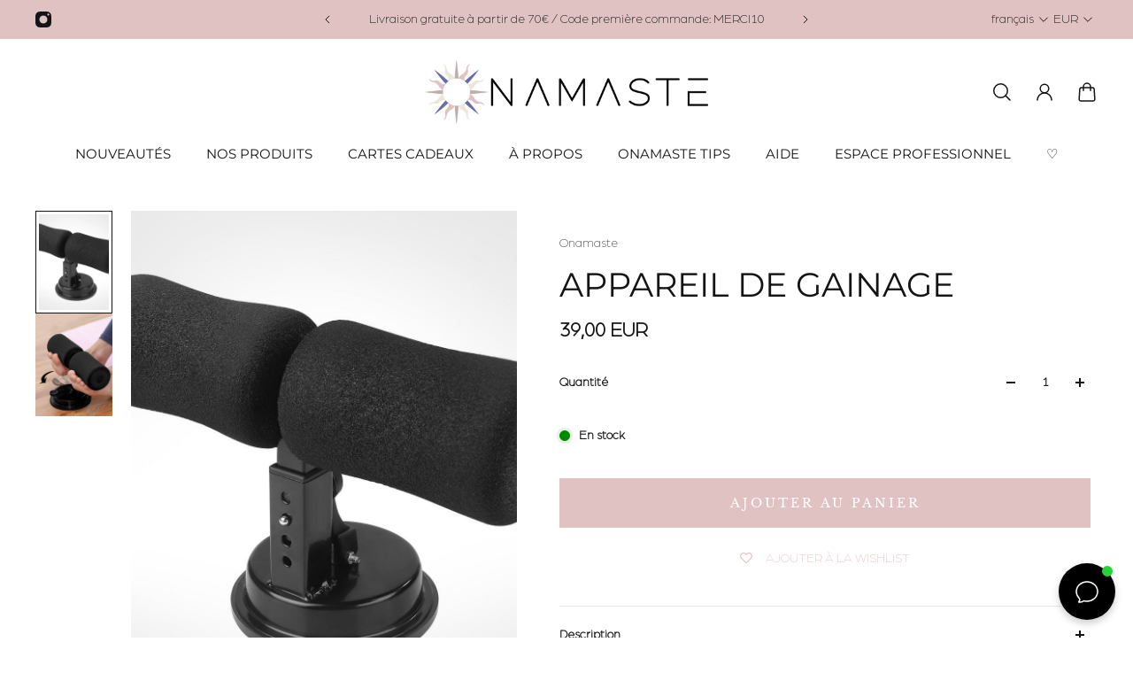

--- FILE ---
content_type: text/html; charset=utf-8
request_url: https://onamaste.com/products/barre-de-maintien-abdo
body_size: 54774
content:
<!doctype html>
<html lang='fr'>
  <head>
    <meta charset='utf-8'>
    <meta http-equiv='X-UA-Compatible' content='IE=edge'>
    <meta name='viewport' content='width=device-width,initial-scale=1'>
    <meta name='theme-color' content='primary'><meta name='description' content='Appareil Abdominaux Description : Découvrez l&#39;Appareil Abdominaux de la marque Onamaste, un équipement idéal pour renforcer vos abdominaux, réaliser des pompes et des exercices de gainage. Cet appareil de gainage est conçu pour bloquer vos pieds, offrant une stabilité optimale pour divers exercices de renforcement musc'><link rel='icon' type='image/png' href='//onamaste.com/cdn/shop/files/LOGO_COULEURS_1.png?crop=center&height=32&v=1649420566&width=32'><meta property='og:site_name' content='Onamaste'>
<meta property='og:url' content='https://onamaste.com/products/barre-de-maintien-abdo'>
<meta property='og:title' content='Barre De Maintien Abdo'>
<meta property='og:type' content='product'>
<meta property='og:description' content='Appareil Abdominaux Description : Découvrez l&#39;Appareil Abdominaux de la marque Onamaste, un équipement idéal pour renforcer vos abdominaux, réaliser des pompes et des exercices de gainage. Cet appareil de gainage est conçu pour bloquer vos pieds, offrant une stabilité optimale pour divers exercices de renforcement musc'><meta
    property='og:image'
    content='http://onamaste.com/cdn/shop/products/369.jpg?crop=center&height=1200&v=1642427913&width=1200'
  >
  <meta
    property='og:image:secure_url'
    content='https://onamaste.com/cdn/shop/products/369.jpg?crop=center&height=1200&v=1642427913&width=1200'
  >
  <meta property='og:image:width' content='1200'>
  <meta property='og:image:height' content='1200'><meta property='og:price:amount' content='39,00'>
  <meta property='og:price:currency' content='EUR'><meta name='twitter:card' content='summary_large_image'>
<meta name='twitter:title' content='Barre De Maintien Abdo'>
<meta name='twitter:description' content='Appareil Abdominaux Description : Découvrez l&#39;Appareil Abdominaux de la marque Onamaste, un équipement idéal pour renforcer vos abdominaux, réaliser des pompes et des exercices de gainage. Cet appareil de gainage est conçu pour bloquer vos pieds, offrant une stabilité optimale pour divers exercices de renforcement musc'>

    <link rel='canonical' href='https://onamaste.com/products/barre-de-maintien-abdo'>
    <link rel='preconnect' href='https://cdn.shopify.com' crossorigin>
    <link rel='preconnect' href='https://fonts.shopifycdn.com' crossorigin>

    <title>
      Barre De Maintien Abdo
 &ndash; Onamaste</title>

    
<style data-shopify>:root{/* product card */--gsc-product-card-title-font-family:Quicksand, sans-serif;--gsc-product-card-title-font-style:normal;--gsc-product-card-title-font-weight:300;--gsc-product-card-title-transform:none;--gsc-product-card-title-letter-spacing:0px;--gsc-product-card-title-font-size:calc(1.4rem * 1.05);--gsc-product-card-title-line-height:calc(22 / 14);--gsc-product-card-price-font-size:var(--gsc-product-card-price-font-size-xs);--gsc-product-card-price-line-height:var(--gsc-product-card-price-line-height-xs);--gsc-product-card-price-font-weight:700;--gsc-product-sale-badge-background:rgba(255, 255, 255, 1.0);--gsc-product-sale-badge-color:rgba(198, 146, 41, 1.0);--gsc-product-sold-out-badge-background:255, 255, 255;--gsc-product-sold-out-badge-color:20, 20, 22;--gsc-product-custom-badge-1-background:rgba(255, 255, 255, 1.0);--gsc-product-custom-badge-1-color:rgba(0, 0, 0, 1.0);--gsc-product-custom-badge-2-background:rgba(93, 84, 163, 1.0);--gsc-product-custom-badge-2-color:rgba(255, 255, 255, 1.0);--gsc-product-custom-badge-3-background:rgba(163, 103, 84, 1.0);--gsc-product-custom-badge-3-color:rgba(255, 255, 255, 1.0);/* product and product card badges */--gsc-product-highlight-price-color:rgba(151, 67, 38, 1.0);--gsc-product-sale-amount-badge-background:rgba(198, 146, 41, 1.0);--gsc-product-sale-amount-badge-color:rgba(255, 255, 255, 1.0);/* cart icon in header */--gsc-header-cart-icon-background-color:#71321c;--gsc-header-cart-icon-text-color:#fff8e1;/* shipping bar */--gsc-free-shipping-bar-bg:113, 50, 28;--gsc-free-shipping-bar-gradient:;--gsc-free-shipping-bar-color:113, 50, 28;/* headings */--gsc-headings-font-family:Montserrat, sans-serif;--gsc-headings-font-style:normal;--gsc-headings-font-weight:400;--gsc-headings-text-transform:uppercase;--gsc-headings-letter-spacing:0px;--gsc-headings-word-spacing:0rem;/* body text */--gsc-body-font-family:"Proza Libre", sans-serif;--gsc-body-font-style:normal;--gsc-body-font-weight:400;/* button */--gsc-button-font-family:"Libre Baskerville", serif;--gsc-button-font-style:normal;--gsc-button-font-weight:400;--gsc-button-letter-spacing:3px;--gsc-button-font-size:calc(1.4rem * 1.0);--gsc-button-line-height:calc(22 / 14);--gsc-button-text-transform:uppercase;/* menu */--gsc-menu-font-family:Montserrat, sans-serif;--gsc-menu-font-style:normal;--gsc-menu-font-weight:400;--gsc-menu-font-letter-spacing:0px;--gsc-menu-font-size:calc(var(--gsc-fz-11) * 0.91);--gsc-menu-line-height:calc(24 / 16);--gsc-menu-text-transform:uppercase;/* icons */--gsc-blockquote-icon:url(//onamaste.com/cdn/shop/t/14/assets/blockquote-icon_small.png?v=135287403125014426651724515020);/* container */--gsc-page-width:2800px;--gsc-aside-padding-size:40px;--gsc-default-card-image-ratio:var(--gsc-portrait-image-ratio);--gsc-default-shape-fill-mode:cover;}.color-default{--gsc-text-color:20, 20, 22;--gsc-background-color:255, 255, 255;--gsc-foreground-color:245, 245, 245;--gsc-border-color:231, 231, 231;--gsc-button-background-color:223, 194, 193;--gsc-button-text-color:255, 255, 255;--gsc-outline-button-background-color:223, 194, 193;--gsc-outline-button-text-color:92, 155, 154;--gsc-image-opacity-color:59, 57, 51;}body,.color-primary{--gsc-text-color:20, 20, 22;--gsc-background-color:255, 255, 255;--gsc-foreground-color:245, 245, 245;--gsc-border-color:231, 231, 231;--gsc-button-background-color:223, 194, 193;--gsc-button-text-color:255, 255, 255;--gsc-outline-button-background-color:223, 194, 193;--gsc-outline-button-text-color:92, 155, 154;--gsc-image-opacity-color:59, 57, 51;}.color-secondary{--gsc-text-color:34, 35, 32;--gsc-background-color:223, 194, 193;--gsc-foreground-color:255, 255, 255;--gsc-border-color:217, 217, 217;--gsc-button-background-color:103, 108, 168;--gsc-button-text-color:255, 255, 255;--gsc-outline-button-background-color:20, 20, 22;--gsc-outline-button-text-color:255, 191, 26;--gsc-image-opacity-color:59, 57, 51;}.color-custom-1{--gsc-text-color:255, 255, 255;--gsc-background-color:34, 35, 32;--gsc-foreground-color:50, 52, 45;--gsc-border-color:73, 73, 73;--gsc-button-background-color:223, 194, 193;--gsc-button-text-color:255, 255, 255;--gsc-outline-button-background-color:255, 255, 255;--gsc-outline-button-text-color:255, 255, 255;--gsc-image-opacity-color:20, 20, 22;}.color-custom-2{--gsc-text-color:67, 60, 49;--gsc-background-color:247, 245, 241;--gsc-foreground-color:241, 237, 232;--gsc-border-color:233, 227, 217;--gsc-button-background-color:116, 107, 93;--gsc-button-text-color:237, 236, 231;--gsc-outline-button-background-color:116, 107, 93;--gsc-outline-button-text-color:116, 107, 93;--gsc-image-opacity-color:67, 60, 49;}.color-custom-3{--gsc-text-color:34, 35, 32;--gsc-background-color:255, 255, 255;--gsc-foreground-color:255, 255, 255;--gsc-border-color:0, 0, 0;--gsc-button-background-color:223, 194, 193;--gsc-button-text-color:255, 255, 255;--gsc-outline-button-background-color:255, 255, 255;--gsc-outline-button-text-color:223, 194, 193;--gsc-image-opacity-color:34, 35, 32;}.color-white{--gsc-text-color:255, 255, 255;--gsc-background-color:103, 108, 168;--gsc-foreground-color:223, 194, 193;--gsc-border-color:255, 255, 255;--gsc-button-background-color:103, 108, 168;--gsc-button-text-color:255, 255, 255;--gsc-outline-button-background-color:255, 255, 255;--gsc-outline-button-text-color:34, 35, 32;--gsc-image-opacity-color:0, 0, 0;}.color-black{--gsc-text-color:139, 120, 120;--gsc-background-color:247, 247, 247;--gsc-foreground-color:255, 255, 255;--gsc-border-color:34, 35, 32;--gsc-button-background-color:94, 101, 166;--gsc-button-text-color:247, 247, 247;--gsc-outline-button-background-color:223, 194, 193;--gsc-outline-button-text-color:255, 255, 255;--gsc-image-opacity-color:0, 0, 0;}.color-custom-5{--gsc-text-color:67, 66, 61;--gsc-background-color:233, 225, 211;--gsc-foreground-color:223, 212, 192;--gsc-border-color:231, 218, 196;--gsc-button-background-color:218, 160, 90;--gsc-button-text-color:255, 255, 255;--gsc-outline-button-background-color:209, 173, 94;--gsc-outline-button-text-color:209, 173, 94;--gsc-image-opacity-color:67, 66, 61;}</style> 
    <link href="//onamaste.com/cdn/shop/t/14/assets/bundle.js?v=130815027173576876581724519909" as="script" rel="preload">
    <link href="//onamaste.com/cdn/shop/t/14/assets/bundle.css?v=8626451876372874831724519890" rel="stylesheet" type="text/css" media="all" />
    <link href="//onamaste.com/cdn/shop/t/14/assets/prefers-reduced-motion-reduce.css?v=105625187296327207341724520116" rel="stylesheet" type="text/css" media="(prefers-reduced-motion: reduce)" />
    <link href="//onamaste.com/cdn/shop/t/14/assets/screen-and-width-768-px.css?v=4429825475685029121724520138" rel="stylesheet" type="text/css" media="(max-width: 768px)" />
    <link href="//onamaste.com/cdn/shop/t/14/assets/screen-min-width-768-px.css?v=50279357221846828891724520217" rel="stylesheet" type="text/css" media="(min-width: 768px)" />
    <link href="//onamaste.com/cdn/shop/t/14/assets/screen-min-width-992-px.css?v=100279544304141167191724520249" rel="stylesheet" type="text/css" media="(min-width: 992px)" />
    <link href="//onamaste.com/cdn/shop/t/14/assets/screen-min-width-1200-px.css?v=151906613584337568901724520158" rel="stylesheet" type="text/css" media="(min-width: 1200px)" />
    <link href="//onamaste.com/cdn/shop/t/14/assets/screen-min-width-1400-px.css?v=90892781265570189851724520187" rel="stylesheet" type="text/css" media="(min-width: 1400px)" />
    <style>
      
        

      @font-face {
          font-family: 'Arboria-Light';
          src: url('https://cdn.shopify.com/s/files/1/0618/4727/3519/files/Arboria-Light.ttf?v=1713448664') format('truetype');
      }
      @font-face {
          font-family: 'Begum-Bold';
          src: url('https://cdn.shopify.com/s/files/1/0618/4727/3519/files/Begum_W03_Bold.ttf?v=1713449389') format('truetype');
      }
      body, html {
          font-family: 'Arboria-Light', sans-serif;
      }
      h1, h2, h3, h4, h5, h6 {
          font-family: 'Begum-Bold', serif;
      }
    </style>
    <link rel='preload' as='font' href='//onamaste.com/cdn/fonts/proza_libre/prozalibre_n4.f0507b32b728d57643b7359f19cd41165a2ba3ad.woff2' type='font/woff2' crossorigin><style data-shopify>
    @font-face {
  font-family: "Proza Libre";
  font-weight: 400;
  font-style: normal;
  font-display: swap;
  src: url("//onamaste.com/cdn/fonts/proza_libre/prozalibre_n4.f0507b32b728d57643b7359f19cd41165a2ba3ad.woff2") format("woff2"),
       url("//onamaste.com/cdn/fonts/proza_libre/prozalibre_n4.11ea93e06205ad0e376283cb5b58368f304c1fe5.woff") format("woff");
}


    
    @font-face {
  font-family: "Proza Libre";
  font-weight: 400;
  font-style: normal;
  font-display: swap;
  src: url("//onamaste.com/cdn/fonts/proza_libre/prozalibre_n4.f0507b32b728d57643b7359f19cd41165a2ba3ad.woff2") format("woff2"),
       url("//onamaste.com/cdn/fonts/proza_libre/prozalibre_n4.11ea93e06205ad0e376283cb5b58368f304c1fe5.woff") format("woff");
}

    @font-face {
  font-family: "Proza Libre";
  font-weight: 500;
  font-style: normal;
  font-display: swap;
  src: url("//onamaste.com/cdn/fonts/proza_libre/prozalibre_n5.769da275b5c2e5f28c2bf0b1166b9e95644c320c.woff2") format("woff2"),
       url("//onamaste.com/cdn/fonts/proza_libre/prozalibre_n5.e541836a24e317d3c57a7720b00396b71e15f38a.woff") format("woff");
}

    @font-face {
  font-family: "Proza Libre";
  font-weight: 600;
  font-style: normal;
  font-display: swap;
  src: url("//onamaste.com/cdn/fonts/proza_libre/prozalibre_n6.005eedda2d9306b0bc2b562e7654d45b73d20f1d.woff2") format("woff2"),
       url("//onamaste.com/cdn/fonts/proza_libre/prozalibre_n6.a6f1b0f75559b158e635f088b180d6f23fd82c9a.woff") format("woff");
}

    @font-face {
  font-family: "Proza Libre";
  font-weight: 700;
  font-style: normal;
  font-display: swap;
  src: url("//onamaste.com/cdn/fonts/proza_libre/prozalibre_n7.a4b873da99dd2bca5ad03b7668b97daedac66b9a.woff2") format("woff2"),
       url("//onamaste.com/cdn/fonts/proza_libre/prozalibre_n7.e08c7938a579a369d1851be2f12eaa0506798338.woff") format("woff");
}


    
    @font-face {
  font-family: "Proza Libre";
  font-weight: 400;
  font-style: italic;
  font-display: swap;
  src: url("//onamaste.com/cdn/fonts/proza_libre/prozalibre_i4.fd59a69759c8ff2f0db3fa744a333dc414728870.woff2") format("woff2"),
       url("//onamaste.com/cdn/fonts/proza_libre/prozalibre_i4.27b0ea1cb14275c30318a8a91b6ed8f2d59ab056.woff") format("woff");
}

    @font-face {
  font-family: "Proza Libre";
  font-weight: 500;
  font-style: italic;
  font-display: swap;
  src: url("//onamaste.com/cdn/fonts/proza_libre/prozalibre_i5.0d756200da3af3447c3b442dfaccca2872418736.woff2") format("woff2"),
       url("//onamaste.com/cdn/fonts/proza_libre/prozalibre_i5.70e2e20690c4cf19af4333b9b9d13e9205ebb1e7.woff") format("woff");
}

    @font-face {
  font-family: "Proza Libre";
  font-weight: 600;
  font-style: italic;
  font-display: swap;
  src: url("//onamaste.com/cdn/fonts/proza_libre/prozalibre_i6.0460f2797148bc31c35d8145dbd6689f0c2878fc.woff2") format("woff2"),
       url("//onamaste.com/cdn/fonts/proza_libre/prozalibre_i6.5308ef059a96b1f499c25d73a3a90c3d93a99355.woff") format("woff");
}

    @font-face {
  font-family: "Proza Libre";
  font-weight: 700;
  font-style: italic;
  font-display: swap;
  src: url("//onamaste.com/cdn/fonts/proza_libre/prozalibre_i7.c6374bc33ae8094a1daa933f3a6f41a5cdb58779.woff2") format("woff2"),
       url("//onamaste.com/cdn/fonts/proza_libre/prozalibre_i7.48a17bbddd232ab00fd7b86753022bd5c8b7128f.woff") format("woff");
}

  </style>


<link rel='preload' as='font' href='//onamaste.com/cdn/fonts/montserrat/montserrat_n4.81949fa0ac9fd2021e16436151e8eaa539321637.woff2' type='font/woff2' crossorigin><style data-shopify>
    @font-face {
  font-family: Montserrat;
  font-weight: 400;
  font-style: normal;
  font-display: swap;
  src: url("//onamaste.com/cdn/fonts/montserrat/montserrat_n4.81949fa0ac9fd2021e16436151e8eaa539321637.woff2") format("woff2"),
       url("//onamaste.com/cdn/fonts/montserrat/montserrat_n4.a6c632ca7b62da89c3594789ba828388aac693fe.woff") format("woff");
}


    @font-face {
  font-family: Montserrat;
  font-weight: 300;
  font-style: normal;
  font-display: swap;
  src: url("//onamaste.com/cdn/fonts/montserrat/montserrat_n3.29e699231893fd243e1620595067294bb067ba2a.woff2") format("woff2"),
       url("//onamaste.com/cdn/fonts/montserrat/montserrat_n3.64ed56f012a53c08a49d49bd7e0c8d2f46119150.woff") format("woff");
}

    @font-face {
  font-family: Montserrat;
  font-weight: 400;
  font-style: normal;
  font-display: swap;
  src: url("//onamaste.com/cdn/fonts/montserrat/montserrat_n4.81949fa0ac9fd2021e16436151e8eaa539321637.woff2") format("woff2"),
       url("//onamaste.com/cdn/fonts/montserrat/montserrat_n4.a6c632ca7b62da89c3594789ba828388aac693fe.woff") format("woff");
}

    @font-face {
  font-family: Montserrat;
  font-weight: 500;
  font-style: normal;
  font-display: swap;
  src: url("//onamaste.com/cdn/fonts/montserrat/montserrat_n5.07ef3781d9c78c8b93c98419da7ad4fbeebb6635.woff2") format("woff2"),
       url("//onamaste.com/cdn/fonts/montserrat/montserrat_n5.adf9b4bd8b0e4f55a0b203cdd84512667e0d5e4d.woff") format("woff");
}

    @font-face {
  font-family: Montserrat;
  font-weight: 600;
  font-style: normal;
  font-display: swap;
  src: url("//onamaste.com/cdn/fonts/montserrat/montserrat_n6.1326b3e84230700ef15b3a29fb520639977513e0.woff2") format("woff2"),
       url("//onamaste.com/cdn/fonts/montserrat/montserrat_n6.652f051080eb14192330daceed8cd53dfdc5ead9.woff") format("woff");
}

    @font-face {
  font-family: Montserrat;
  font-weight: 700;
  font-style: normal;
  font-display: swap;
  src: url("//onamaste.com/cdn/fonts/montserrat/montserrat_n7.3c434e22befd5c18a6b4afadb1e3d77c128c7939.woff2") format("woff2"),
       url("//onamaste.com/cdn/fonts/montserrat/montserrat_n7.5d9fa6e2cae713c8fb539a9876489d86207fe957.woff") format("woff");
}


    @font-face {
  font-family: Montserrat;
  font-weight: 300;
  font-style: italic;
  font-display: swap;
  src: url("//onamaste.com/cdn/fonts/montserrat/montserrat_i3.9cfee8ab0b9b229ed9a7652dff7d786e45a01df2.woff2") format("woff2"),
       url("//onamaste.com/cdn/fonts/montserrat/montserrat_i3.68df04ba4494b4612ed6f9bf46b6c06246fa2fa4.woff") format("woff");
}

    @font-face {
  font-family: Montserrat;
  font-weight: 400;
  font-style: italic;
  font-display: swap;
  src: url("//onamaste.com/cdn/fonts/montserrat/montserrat_i4.5a4ea298b4789e064f62a29aafc18d41f09ae59b.woff2") format("woff2"),
       url("//onamaste.com/cdn/fonts/montserrat/montserrat_i4.072b5869c5e0ed5b9d2021e4c2af132e16681ad2.woff") format("woff");
}

    @font-face {
  font-family: Montserrat;
  font-weight: 500;
  font-style: italic;
  font-display: swap;
  src: url("//onamaste.com/cdn/fonts/montserrat/montserrat_i5.d3a783eb0cc26f2fda1e99d1dfec3ebaea1dc164.woff2") format("woff2"),
       url("//onamaste.com/cdn/fonts/montserrat/montserrat_i5.76d414ea3d56bb79ef992a9c62dce2e9063bc062.woff") format("woff");
}

    @font-face {
  font-family: Montserrat;
  font-weight: 600;
  font-style: italic;
  font-display: swap;
  src: url("//onamaste.com/cdn/fonts/montserrat/montserrat_i6.e90155dd2f004112a61c0322d66d1f59dadfa84b.woff2") format("woff2"),
       url("//onamaste.com/cdn/fonts/montserrat/montserrat_i6.41470518d8e9d7f1bcdd29a447c2397e5393943f.woff") format("woff");
}

    @font-face {
  font-family: Montserrat;
  font-weight: 700;
  font-style: italic;
  font-display: swap;
  src: url("//onamaste.com/cdn/fonts/montserrat/montserrat_i7.a0d4a463df4f146567d871890ffb3c80408e7732.woff2") format("woff2"),
       url("//onamaste.com/cdn/fonts/montserrat/montserrat_i7.f6ec9f2a0681acc6f8152c40921d2a4d2e1a2c78.woff") format("woff");
}

  </style>


<link
      rel='preload'
      as='font'
      href='//onamaste.com/cdn/fonts/quicksand/quicksand_n3.c2ef0e492caecbdb8e327c69b68cd550e0c0f353.woff2'
      type='font/woff2'
      crossorigin
    ><style data-shopify>
    @font-face {
  font-family: Quicksand;
  font-weight: 300;
  font-style: normal;
  font-display: swap;
  src: url("//onamaste.com/cdn/fonts/quicksand/quicksand_n3.c2ef0e492caecbdb8e327c69b68cd550e0c0f353.woff2") format("woff2"),
       url("//onamaste.com/cdn/fonts/quicksand/quicksand_n3.a05833ef989fa46d75b96396c21ab4abf30abf2e.woff") format("woff");
}

    @font-face {
  font-family: Quicksand;
  font-weight: 400;
  font-style: normal;
  font-display: swap;
  src: url("//onamaste.com/cdn/fonts/quicksand/quicksand_n4.bf8322a9d1da765aa396ad7b6eeb81930a6214de.woff2") format("woff2"),
       url("//onamaste.com/cdn/fonts/quicksand/quicksand_n4.fa4cbd232d3483059e72b11f7239959a64c98426.woff") format("woff");
}

    @font-face {
  font-family: Quicksand;
  font-weight: 500;
  font-style: normal;
  font-display: swap;
  src: url("//onamaste.com/cdn/fonts/quicksand/quicksand_n5.8f86b119923a62b5ca76bc9a6fb25da7a7498802.woff2") format("woff2"),
       url("//onamaste.com/cdn/fonts/quicksand/quicksand_n5.c31882e058f76d723a7b6b725ac3ca095b5a2a70.woff") format("woff");
}

    @font-face {
  font-family: Quicksand;
  font-weight: 600;
  font-style: normal;
  font-display: swap;
  src: url("//onamaste.com/cdn/fonts/quicksand/quicksand_n6.2d744c302b66242b8689223a01c2ae7d363b7b45.woff2") format("woff2"),
       url("//onamaste.com/cdn/fonts/quicksand/quicksand_n6.0d771117677705be6acb5844d65cf2b9cbf6ea3d.woff") format("woff");
}

    @font-face {
  font-family: Quicksand;
  font-weight: 700;
  font-style: normal;
  font-display: swap;
  src: url("//onamaste.com/cdn/fonts/quicksand/quicksand_n7.d375fe11182475f82f7bb6306a0a0e4018995610.woff2") format("woff2"),
       url("//onamaste.com/cdn/fonts/quicksand/quicksand_n7.8ac2ae2fc4b90ef79aaa7aedb927d39f9f9aa3f4.woff") format("woff");
}


    
    
    
    
    
  </style>




<link rel='preload' as='font' href='//onamaste.com/cdn/fonts/libre_baskerville/librebaskerville_n4.2ec9ee517e3ce28d5f1e6c6e75efd8a97e59c189.woff2' type='font/woff2' crossorigin><style data-shopify>
    
    @font-face {
  font-family: "Libre Baskerville";
  font-weight: 400;
  font-style: normal;
  font-display: swap;
  src: url("//onamaste.com/cdn/fonts/libre_baskerville/librebaskerville_n4.2ec9ee517e3ce28d5f1e6c6e75efd8a97e59c189.woff2") format("woff2"),
       url("//onamaste.com/cdn/fonts/libre_baskerville/librebaskerville_n4.323789551b85098885c8eccedfb1bd8f25f56007.woff") format("woff");
}

    
    
    

    
    @font-face {
  font-family: "Libre Baskerville";
  font-weight: 400;
  font-style: italic;
  font-display: swap;
  src: url("//onamaste.com/cdn/fonts/libre_baskerville/librebaskerville_i4.9b1c62038123f2ff89e0d72891fc2421add48a40.woff2") format("woff2"),
       url("//onamaste.com/cdn/fonts/libre_baskerville/librebaskerville_i4.d5032f0d77e668619cab9a3b6ff7c45700fd5f7c.woff") format("woff");
}

    
    
    
  </style>


    <script>window.performance && window.performance.mark && window.performance.mark('shopify.content_for_header.start');</script><meta name="google-site-verification" content="E8CzcoCo4tB_qrnhxtylq1lFYuTmMvJWQIbQkqnnv7M">
<meta name="google-site-verification" content="E8CzcoCo4tB_qrnhxtylq1lFYuTmMvJWQIbQkqnnv7M">
<meta id="shopify-digital-wallet" name="shopify-digital-wallet" content="/55461380186/digital_wallets/dialog">
<meta name="shopify-checkout-api-token" content="2562d553c38c98cc7c61ae80803c268c">
<meta id="in-context-paypal-metadata" data-shop-id="55461380186" data-venmo-supported="false" data-environment="production" data-locale="fr_FR" data-paypal-v4="true" data-currency="EUR">
<link rel="alternate" hreflang="x-default" href="https://onamaste.com/products/barre-de-maintien-abdo">
<link rel="alternate" hreflang="fr" href="https://onamaste.com/products/barre-de-maintien-abdo">
<link rel="alternate" hreflang="en" href="https://onamaste.com/en/products/barre-de-maintien-abdo">
<link rel="alternate" hreflang="de" href="https://onamaste.com/de/products/barre-de-maintien-abdo">
<link rel="alternate" type="application/json+oembed" href="https://onamaste.com/products/barre-de-maintien-abdo.oembed">
<script async="async" src="/checkouts/internal/preloads.js?locale=fr-FR"></script>
<script id="shopify-features" type="application/json">{"accessToken":"2562d553c38c98cc7c61ae80803c268c","betas":["rich-media-storefront-analytics"],"domain":"onamaste.com","predictiveSearch":true,"shopId":55461380186,"locale":"fr"}</script>
<script>var Shopify = Shopify || {};
Shopify.shop = "onamaste.myshopify.com";
Shopify.locale = "fr";
Shopify.currency = {"active":"EUR","rate":"1.0"};
Shopify.country = "FR";
Shopify.theme = {"name":"Aurora","id":170722427224,"schema_name":"A Aurora","schema_version":"3.0.3","theme_store_id":1770,"role":"main"};
Shopify.theme.handle = "null";
Shopify.theme.style = {"id":null,"handle":null};
Shopify.cdnHost = "onamaste.com/cdn";
Shopify.routes = Shopify.routes || {};
Shopify.routes.root = "/";</script>
<script type="module">!function(o){(o.Shopify=o.Shopify||{}).modules=!0}(window);</script>
<script>!function(o){function n(){var o=[];function n(){o.push(Array.prototype.slice.apply(arguments))}return n.q=o,n}var t=o.Shopify=o.Shopify||{};t.loadFeatures=n(),t.autoloadFeatures=n()}(window);</script>
<script id="shop-js-analytics" type="application/json">{"pageType":"product"}</script>
<script defer="defer" async type="module" src="//onamaste.com/cdn/shopifycloud/shop-js/modules/v2/client.init-shop-cart-sync_BcDpqI9l.fr.esm.js"></script>
<script defer="defer" async type="module" src="//onamaste.com/cdn/shopifycloud/shop-js/modules/v2/chunk.common_a1Rf5Dlz.esm.js"></script>
<script defer="defer" async type="module" src="//onamaste.com/cdn/shopifycloud/shop-js/modules/v2/chunk.modal_Djra7sW9.esm.js"></script>
<script type="module">
  await import("//onamaste.com/cdn/shopifycloud/shop-js/modules/v2/client.init-shop-cart-sync_BcDpqI9l.fr.esm.js");
await import("//onamaste.com/cdn/shopifycloud/shop-js/modules/v2/chunk.common_a1Rf5Dlz.esm.js");
await import("//onamaste.com/cdn/shopifycloud/shop-js/modules/v2/chunk.modal_Djra7sW9.esm.js");

  window.Shopify.SignInWithShop?.initShopCartSync?.({"fedCMEnabled":true,"windoidEnabled":true});

</script>
<script>(function() {
  var isLoaded = false;
  function asyncLoad() {
    if (isLoaded) return;
    isLoaded = true;
    var urls = ["https:\/\/seo.apps.avada.io\/scripttag\/avada-seo-installed.js?shop=onamaste.myshopify.com","https:\/\/cstt-app.herokuapp.com\/get_script\/6be4e4566e6311ec99fc1639c734d252.js?v=943227\u0026shop=onamaste.myshopify.com","https:\/\/outsellapp.com\/app\/bundleTYPage.js?shop=onamaste.myshopify.com","https:\/\/wishlisthero-assets.revampco.com\/store-front\/bundle2.js?shop=onamaste.myshopify.com","https:\/\/ecommplugins-scripts.trustpilot.com\/v2.1\/js\/header.min.js?settings=eyJrZXkiOiJGM05udTRiclVzMXV0SXpUIiwicyI6Im5vbmUifQ==\u0026v=2.5\u0026shop=onamaste.myshopify.com","https:\/\/ecommplugins-trustboxsettings.trustpilot.com\/onamaste.myshopify.com.js?settings=1661875126553\u0026shop=onamaste.myshopify.com","https:\/\/widget.trustpilot.com\/bootstrap\/v5\/tp.widget.sync.bootstrap.min.js?shop=onamaste.myshopify.com","https:\/\/widget.trustpilot.com\/bootstrap\/v5\/tp.widget.sync.bootstrap.min.js?shop=onamaste.myshopify.com","https:\/\/cdn.nfcube.com\/instafeed-82ebdcd8e2fc5e156aa8a4c933448713.js?shop=onamaste.myshopify.com","https:\/\/wishlisthero-assets.revampco.com\/store-front\/bundle2.js?shop=onamaste.myshopify.com","https:\/\/wishlisthero-assets.revampco.com\/store-front\/bundle2.js?shop=onamaste.myshopify.com"];
    for (var i = 0; i < urls.length; i++) {
      var s = document.createElement('script');
      s.type = 'text/javascript';
      s.async = true;
      s.src = urls[i];
      var x = document.getElementsByTagName('script')[0];
      x.parentNode.insertBefore(s, x);
    }
  };
  if(window.attachEvent) {
    window.attachEvent('onload', asyncLoad);
  } else {
    window.addEventListener('load', asyncLoad, false);
  }
})();</script>
<script id="__st">var __st={"a":55461380186,"offset":3600,"reqid":"1f902407-e7e5-4b25-92e0-ee7fd640c424-1769237510","pageurl":"onamaste.com\/products\/barre-de-maintien-abdo","u":"6425342b8215","p":"product","rtyp":"product","rid":6685631512666};</script>
<script>window.ShopifyPaypalV4VisibilityTracking = true;</script>
<script id="captcha-bootstrap">!function(){'use strict';const t='contact',e='account',n='new_comment',o=[[t,t],['blogs',n],['comments',n],[t,'customer']],c=[[e,'customer_login'],[e,'guest_login'],[e,'recover_customer_password'],[e,'create_customer']],r=t=>t.map((([t,e])=>`form[action*='/${t}']:not([data-nocaptcha='true']) input[name='form_type'][value='${e}']`)).join(','),a=t=>()=>t?[...document.querySelectorAll(t)].map((t=>t.form)):[];function s(){const t=[...o],e=r(t);return a(e)}const i='password',u='form_key',d=['recaptcha-v3-token','g-recaptcha-response','h-captcha-response',i],f=()=>{try{return window.sessionStorage}catch{return}},m='__shopify_v',_=t=>t.elements[u];function p(t,e,n=!1){try{const o=window.sessionStorage,c=JSON.parse(o.getItem(e)),{data:r}=function(t){const{data:e,action:n}=t;return t[m]||n?{data:e,action:n}:{data:t,action:n}}(c);for(const[e,n]of Object.entries(r))t.elements[e]&&(t.elements[e].value=n);n&&o.removeItem(e)}catch(o){console.error('form repopulation failed',{error:o})}}const l='form_type',E='cptcha';function T(t){t.dataset[E]=!0}const w=window,h=w.document,L='Shopify',v='ce_forms',y='captcha';let A=!1;((t,e)=>{const n=(g='f06e6c50-85a8-45c8-87d0-21a2b65856fe',I='https://cdn.shopify.com/shopifycloud/storefront-forms-hcaptcha/ce_storefront_forms_captcha_hcaptcha.v1.5.2.iife.js',D={infoText:'Protégé par hCaptcha',privacyText:'Confidentialité',termsText:'Conditions'},(t,e,n)=>{const o=w[L][v],c=o.bindForm;if(c)return c(t,g,e,D).then(n);var r;o.q.push([[t,g,e,D],n]),r=I,A||(h.body.append(Object.assign(h.createElement('script'),{id:'captcha-provider',async:!0,src:r})),A=!0)});var g,I,D;w[L]=w[L]||{},w[L][v]=w[L][v]||{},w[L][v].q=[],w[L][y]=w[L][y]||{},w[L][y].protect=function(t,e){n(t,void 0,e),T(t)},Object.freeze(w[L][y]),function(t,e,n,w,h,L){const[v,y,A,g]=function(t,e,n){const i=e?o:[],u=t?c:[],d=[...i,...u],f=r(d),m=r(i),_=r(d.filter((([t,e])=>n.includes(e))));return[a(f),a(m),a(_),s()]}(w,h,L),I=t=>{const e=t.target;return e instanceof HTMLFormElement?e:e&&e.form},D=t=>v().includes(t);t.addEventListener('submit',(t=>{const e=I(t);if(!e)return;const n=D(e)&&!e.dataset.hcaptchaBound&&!e.dataset.recaptchaBound,o=_(e),c=g().includes(e)&&(!o||!o.value);(n||c)&&t.preventDefault(),c&&!n&&(function(t){try{if(!f())return;!function(t){const e=f();if(!e)return;const n=_(t);if(!n)return;const o=n.value;o&&e.removeItem(o)}(t);const e=Array.from(Array(32),(()=>Math.random().toString(36)[2])).join('');!function(t,e){_(t)||t.append(Object.assign(document.createElement('input'),{type:'hidden',name:u})),t.elements[u].value=e}(t,e),function(t,e){const n=f();if(!n)return;const o=[...t.querySelectorAll(`input[type='${i}']`)].map((({name:t})=>t)),c=[...d,...o],r={};for(const[a,s]of new FormData(t).entries())c.includes(a)||(r[a]=s);n.setItem(e,JSON.stringify({[m]:1,action:t.action,data:r}))}(t,e)}catch(e){console.error('failed to persist form',e)}}(e),e.submit())}));const S=(t,e)=>{t&&!t.dataset[E]&&(n(t,e.some((e=>e===t))),T(t))};for(const o of['focusin','change'])t.addEventListener(o,(t=>{const e=I(t);D(e)&&S(e,y())}));const B=e.get('form_key'),M=e.get(l),P=B&&M;t.addEventListener('DOMContentLoaded',(()=>{const t=y();if(P)for(const e of t)e.elements[l].value===M&&p(e,B);[...new Set([...A(),...v().filter((t=>'true'===t.dataset.shopifyCaptcha))])].forEach((e=>S(e,t)))}))}(h,new URLSearchParams(w.location.search),n,t,e,['guest_login'])})(!0,!0)}();</script>
<script integrity="sha256-4kQ18oKyAcykRKYeNunJcIwy7WH5gtpwJnB7kiuLZ1E=" data-source-attribution="shopify.loadfeatures" defer="defer" src="//onamaste.com/cdn/shopifycloud/storefront/assets/storefront/load_feature-a0a9edcb.js" crossorigin="anonymous"></script>
<script data-source-attribution="shopify.dynamic_checkout.dynamic.init">var Shopify=Shopify||{};Shopify.PaymentButton=Shopify.PaymentButton||{isStorefrontPortableWallets:!0,init:function(){window.Shopify.PaymentButton.init=function(){};var t=document.createElement("script");t.src="https://onamaste.com/cdn/shopifycloud/portable-wallets/latest/portable-wallets.fr.js",t.type="module",document.head.appendChild(t)}};
</script>
<script data-source-attribution="shopify.dynamic_checkout.buyer_consent">
  function portableWalletsHideBuyerConsent(e){var t=document.getElementById("shopify-buyer-consent"),n=document.getElementById("shopify-subscription-policy-button");t&&n&&(t.classList.add("hidden"),t.setAttribute("aria-hidden","true"),n.removeEventListener("click",e))}function portableWalletsShowBuyerConsent(e){var t=document.getElementById("shopify-buyer-consent"),n=document.getElementById("shopify-subscription-policy-button");t&&n&&(t.classList.remove("hidden"),t.removeAttribute("aria-hidden"),n.addEventListener("click",e))}window.Shopify?.PaymentButton&&(window.Shopify.PaymentButton.hideBuyerConsent=portableWalletsHideBuyerConsent,window.Shopify.PaymentButton.showBuyerConsent=portableWalletsShowBuyerConsent);
</script>
<script data-source-attribution="shopify.dynamic_checkout.cart.bootstrap">document.addEventListener("DOMContentLoaded",(function(){function t(){return document.querySelector("shopify-accelerated-checkout-cart, shopify-accelerated-checkout")}if(t())Shopify.PaymentButton.init();else{new MutationObserver((function(e,n){t()&&(Shopify.PaymentButton.init(),n.disconnect())})).observe(document.body,{childList:!0,subtree:!0})}}));
</script>
<script id='scb4127' type='text/javascript' async='' src='https://onamaste.com/cdn/shopifycloud/privacy-banner/storefront-banner.js'></script><link id="shopify-accelerated-checkout-styles" rel="stylesheet" media="screen" href="https://onamaste.com/cdn/shopifycloud/portable-wallets/latest/accelerated-checkout-backwards-compat.css" crossorigin="anonymous">
<style id="shopify-accelerated-checkout-cart">
        #shopify-buyer-consent {
  margin-top: 1em;
  display: inline-block;
  width: 100%;
}

#shopify-buyer-consent.hidden {
  display: none;
}

#shopify-subscription-policy-button {
  background: none;
  border: none;
  padding: 0;
  text-decoration: underline;
  font-size: inherit;
  cursor: pointer;
}

#shopify-subscription-policy-button::before {
  box-shadow: none;
}

      </style>

<script>window.performance && window.performance.mark && window.performance.mark('shopify.content_for_header.end');</script>
  <!-- BEGIN app block: shopify://apps/zipchat-ai-chatbot/blocks/widget/09531fba-7e12-4949-9b23-92e32b5e5456 --><script src="https://cdn.shopify.com/extensions/019bb116-417b-746f-b304-37a348222afc/zipchat-38/assets/zipchat.js" defer></script>


<!-- END app block --><link href="https://monorail-edge.shopifysvc.com" rel="dns-prefetch">
<script>(function(){if ("sendBeacon" in navigator && "performance" in window) {try {var session_token_from_headers = performance.getEntriesByType('navigation')[0].serverTiming.find(x => x.name == '_s').description;} catch {var session_token_from_headers = undefined;}var session_cookie_matches = document.cookie.match(/_shopify_s=([^;]*)/);var session_token_from_cookie = session_cookie_matches && session_cookie_matches.length === 2 ? session_cookie_matches[1] : "";var session_token = session_token_from_headers || session_token_from_cookie || "";function handle_abandonment_event(e) {var entries = performance.getEntries().filter(function(entry) {return /monorail-edge.shopifysvc.com/.test(entry.name);});if (!window.abandonment_tracked && entries.length === 0) {window.abandonment_tracked = true;var currentMs = Date.now();var navigation_start = performance.timing.navigationStart;var payload = {shop_id: 55461380186,url: window.location.href,navigation_start,duration: currentMs - navigation_start,session_token,page_type: "product"};window.navigator.sendBeacon("https://monorail-edge.shopifysvc.com/v1/produce", JSON.stringify({schema_id: "online_store_buyer_site_abandonment/1.1",payload: payload,metadata: {event_created_at_ms: currentMs,event_sent_at_ms: currentMs}}));}}window.addEventListener('pagehide', handle_abandonment_event);}}());</script>
<script id="web-pixels-manager-setup">(function e(e,d,r,n,o){if(void 0===o&&(o={}),!Boolean(null===(a=null===(i=window.Shopify)||void 0===i?void 0:i.analytics)||void 0===a?void 0:a.replayQueue)){var i,a;window.Shopify=window.Shopify||{};var t=window.Shopify;t.analytics=t.analytics||{};var s=t.analytics;s.replayQueue=[],s.publish=function(e,d,r){return s.replayQueue.push([e,d,r]),!0};try{self.performance.mark("wpm:start")}catch(e){}var l=function(){var e={modern:/Edge?\/(1{2}[4-9]|1[2-9]\d|[2-9]\d{2}|\d{4,})\.\d+(\.\d+|)|Firefox\/(1{2}[4-9]|1[2-9]\d|[2-9]\d{2}|\d{4,})\.\d+(\.\d+|)|Chrom(ium|e)\/(9{2}|\d{3,})\.\d+(\.\d+|)|(Maci|X1{2}).+ Version\/(15\.\d+|(1[6-9]|[2-9]\d|\d{3,})\.\d+)([,.]\d+|)( \(\w+\)|)( Mobile\/\w+|) Safari\/|Chrome.+OPR\/(9{2}|\d{3,})\.\d+\.\d+|(CPU[ +]OS|iPhone[ +]OS|CPU[ +]iPhone|CPU IPhone OS|CPU iPad OS)[ +]+(15[._]\d+|(1[6-9]|[2-9]\d|\d{3,})[._]\d+)([._]\d+|)|Android:?[ /-](13[3-9]|1[4-9]\d|[2-9]\d{2}|\d{4,})(\.\d+|)(\.\d+|)|Android.+Firefox\/(13[5-9]|1[4-9]\d|[2-9]\d{2}|\d{4,})\.\d+(\.\d+|)|Android.+Chrom(ium|e)\/(13[3-9]|1[4-9]\d|[2-9]\d{2}|\d{4,})\.\d+(\.\d+|)|SamsungBrowser\/([2-9]\d|\d{3,})\.\d+/,legacy:/Edge?\/(1[6-9]|[2-9]\d|\d{3,})\.\d+(\.\d+|)|Firefox\/(5[4-9]|[6-9]\d|\d{3,})\.\d+(\.\d+|)|Chrom(ium|e)\/(5[1-9]|[6-9]\d|\d{3,})\.\d+(\.\d+|)([\d.]+$|.*Safari\/(?![\d.]+ Edge\/[\d.]+$))|(Maci|X1{2}).+ Version\/(10\.\d+|(1[1-9]|[2-9]\d|\d{3,})\.\d+)([,.]\d+|)( \(\w+\)|)( Mobile\/\w+|) Safari\/|Chrome.+OPR\/(3[89]|[4-9]\d|\d{3,})\.\d+\.\d+|(CPU[ +]OS|iPhone[ +]OS|CPU[ +]iPhone|CPU IPhone OS|CPU iPad OS)[ +]+(10[._]\d+|(1[1-9]|[2-9]\d|\d{3,})[._]\d+)([._]\d+|)|Android:?[ /-](13[3-9]|1[4-9]\d|[2-9]\d{2}|\d{4,})(\.\d+|)(\.\d+|)|Mobile Safari.+OPR\/([89]\d|\d{3,})\.\d+\.\d+|Android.+Firefox\/(13[5-9]|1[4-9]\d|[2-9]\d{2}|\d{4,})\.\d+(\.\d+|)|Android.+Chrom(ium|e)\/(13[3-9]|1[4-9]\d|[2-9]\d{2}|\d{4,})\.\d+(\.\d+|)|Android.+(UC? ?Browser|UCWEB|U3)[ /]?(15\.([5-9]|\d{2,})|(1[6-9]|[2-9]\d|\d{3,})\.\d+)\.\d+|SamsungBrowser\/(5\.\d+|([6-9]|\d{2,})\.\d+)|Android.+MQ{2}Browser\/(14(\.(9|\d{2,})|)|(1[5-9]|[2-9]\d|\d{3,})(\.\d+|))(\.\d+|)|K[Aa][Ii]OS\/(3\.\d+|([4-9]|\d{2,})\.\d+)(\.\d+|)/},d=e.modern,r=e.legacy,n=navigator.userAgent;return n.match(d)?"modern":n.match(r)?"legacy":"unknown"}(),u="modern"===l?"modern":"legacy",c=(null!=n?n:{modern:"",legacy:""})[u],f=function(e){return[e.baseUrl,"/wpm","/b",e.hashVersion,"modern"===e.buildTarget?"m":"l",".js"].join("")}({baseUrl:d,hashVersion:r,buildTarget:u}),m=function(e){var d=e.version,r=e.bundleTarget,n=e.surface,o=e.pageUrl,i=e.monorailEndpoint;return{emit:function(e){var a=e.status,t=e.errorMsg,s=(new Date).getTime(),l=JSON.stringify({metadata:{event_sent_at_ms:s},events:[{schema_id:"web_pixels_manager_load/3.1",payload:{version:d,bundle_target:r,page_url:o,status:a,surface:n,error_msg:t},metadata:{event_created_at_ms:s}}]});if(!i)return console&&console.warn&&console.warn("[Web Pixels Manager] No Monorail endpoint provided, skipping logging."),!1;try{return self.navigator.sendBeacon.bind(self.navigator)(i,l)}catch(e){}var u=new XMLHttpRequest;try{return u.open("POST",i,!0),u.setRequestHeader("Content-Type","text/plain"),u.send(l),!0}catch(e){return console&&console.warn&&console.warn("[Web Pixels Manager] Got an unhandled error while logging to Monorail."),!1}}}}({version:r,bundleTarget:l,surface:e.surface,pageUrl:self.location.href,monorailEndpoint:e.monorailEndpoint});try{o.browserTarget=l,function(e){var d=e.src,r=e.async,n=void 0===r||r,o=e.onload,i=e.onerror,a=e.sri,t=e.scriptDataAttributes,s=void 0===t?{}:t,l=document.createElement("script"),u=document.querySelector("head"),c=document.querySelector("body");if(l.async=n,l.src=d,a&&(l.integrity=a,l.crossOrigin="anonymous"),s)for(var f in s)if(Object.prototype.hasOwnProperty.call(s,f))try{l.dataset[f]=s[f]}catch(e){}if(o&&l.addEventListener("load",o),i&&l.addEventListener("error",i),u)u.appendChild(l);else{if(!c)throw new Error("Did not find a head or body element to append the script");c.appendChild(l)}}({src:f,async:!0,onload:function(){if(!function(){var e,d;return Boolean(null===(d=null===(e=window.Shopify)||void 0===e?void 0:e.analytics)||void 0===d?void 0:d.initialized)}()){var d=window.webPixelsManager.init(e)||void 0;if(d){var r=window.Shopify.analytics;r.replayQueue.forEach((function(e){var r=e[0],n=e[1],o=e[2];d.publishCustomEvent(r,n,o)})),r.replayQueue=[],r.publish=d.publishCustomEvent,r.visitor=d.visitor,r.initialized=!0}}},onerror:function(){return m.emit({status:"failed",errorMsg:"".concat(f," has failed to load")})},sri:function(e){var d=/^sha384-[A-Za-z0-9+/=]+$/;return"string"==typeof e&&d.test(e)}(c)?c:"",scriptDataAttributes:o}),m.emit({status:"loading"})}catch(e){m.emit({status:"failed",errorMsg:(null==e?void 0:e.message)||"Unknown error"})}}})({shopId: 55461380186,storefrontBaseUrl: "https://onamaste.com",extensionsBaseUrl: "https://extensions.shopifycdn.com/cdn/shopifycloud/web-pixels-manager",monorailEndpoint: "https://monorail-edge.shopifysvc.com/unstable/produce_batch",surface: "storefront-renderer",enabledBetaFlags: ["2dca8a86"],webPixelsConfigList: [{"id":"2822275416","configuration":"{\"apiBase\":\"https:\/\/app.zipchat.ai\"}","eventPayloadVersion":"v1","runtimeContext":"STRICT","scriptVersion":"80a0c7d8b22d6283a31d85477cab65da","type":"APP","apiClientId":40419622913,"privacyPurposes":["ANALYTICS","SALE_OF_DATA"],"dataSharingAdjustments":{"protectedCustomerApprovalScopes":["read_customer_address","read_customer_email","read_customer_name","read_customer_personal_data","read_customer_phone"]}},{"id":"1091764568","configuration":"{\"config\":\"{\\\"pixel_id\\\":\\\"G-6WRQ3SCS2M\\\",\\\"target_country\\\":\\\"FR\\\",\\\"gtag_events\\\":[{\\\"type\\\":\\\"begin_checkout\\\",\\\"action_label\\\":\\\"G-6WRQ3SCS2M\\\"},{\\\"type\\\":\\\"search\\\",\\\"action_label\\\":\\\"G-6WRQ3SCS2M\\\"},{\\\"type\\\":\\\"view_item\\\",\\\"action_label\\\":[\\\"G-6WRQ3SCS2M\\\",\\\"MC-9EGXW2EEK7\\\"]},{\\\"type\\\":\\\"purchase\\\",\\\"action_label\\\":[\\\"G-6WRQ3SCS2M\\\",\\\"MC-9EGXW2EEK7\\\"]},{\\\"type\\\":\\\"page_view\\\",\\\"action_label\\\":[\\\"G-6WRQ3SCS2M\\\",\\\"MC-9EGXW2EEK7\\\"]},{\\\"type\\\":\\\"add_payment_info\\\",\\\"action_label\\\":\\\"G-6WRQ3SCS2M\\\"},{\\\"type\\\":\\\"add_to_cart\\\",\\\"action_label\\\":\\\"G-6WRQ3SCS2M\\\"}],\\\"enable_monitoring_mode\\\":false}\"}","eventPayloadVersion":"v1","runtimeContext":"OPEN","scriptVersion":"b2a88bafab3e21179ed38636efcd8a93","type":"APP","apiClientId":1780363,"privacyPurposes":[],"dataSharingAdjustments":{"protectedCustomerApprovalScopes":["read_customer_address","read_customer_email","read_customer_name","read_customer_personal_data","read_customer_phone"]}},{"id":"449085784","configuration":"{\"pixel_id\":\"201573839305924\",\"pixel_type\":\"facebook_pixel\",\"metaapp_system_user_token\":\"-\"}","eventPayloadVersion":"v1","runtimeContext":"OPEN","scriptVersion":"ca16bc87fe92b6042fbaa3acc2fbdaa6","type":"APP","apiClientId":2329312,"privacyPurposes":["ANALYTICS","MARKETING","SALE_OF_DATA"],"dataSharingAdjustments":{"protectedCustomerApprovalScopes":["read_customer_address","read_customer_email","read_customer_name","read_customer_personal_data","read_customer_phone"]}},{"id":"shopify-app-pixel","configuration":"{}","eventPayloadVersion":"v1","runtimeContext":"STRICT","scriptVersion":"0450","apiClientId":"shopify-pixel","type":"APP","privacyPurposes":["ANALYTICS","MARKETING"]},{"id":"shopify-custom-pixel","eventPayloadVersion":"v1","runtimeContext":"LAX","scriptVersion":"0450","apiClientId":"shopify-pixel","type":"CUSTOM","privacyPurposes":["ANALYTICS","MARKETING"]}],isMerchantRequest: false,initData: {"shop":{"name":"Onamaste","paymentSettings":{"currencyCode":"EUR"},"myshopifyDomain":"onamaste.myshopify.com","countryCode":"FR","storefrontUrl":"https:\/\/onamaste.com"},"customer":null,"cart":null,"checkout":null,"productVariants":[{"price":{"amount":39.0,"currencyCode":"EUR"},"product":{"title":"Appareil de gainage","vendor":"Onamaste","id":"6685631512666","untranslatedTitle":"Appareil de gainage","url":"\/products\/barre-de-maintien-abdo","type":"Appareils de gainage"},"id":"39775236358234","image":{"src":"\/\/onamaste.com\/cdn\/shop\/products\/369.jpg?v=1642427913"},"sku":"FIT58","title":"Noir","untranslatedTitle":"Noir"}],"purchasingCompany":null},},"https://onamaste.com/cdn","fcfee988w5aeb613cpc8e4bc33m6693e112",{"modern":"","legacy":""},{"shopId":"55461380186","storefrontBaseUrl":"https:\/\/onamaste.com","extensionBaseUrl":"https:\/\/extensions.shopifycdn.com\/cdn\/shopifycloud\/web-pixels-manager","surface":"storefront-renderer","enabledBetaFlags":"[\"2dca8a86\"]","isMerchantRequest":"false","hashVersion":"fcfee988w5aeb613cpc8e4bc33m6693e112","publish":"custom","events":"[[\"page_viewed\",{}],[\"product_viewed\",{\"productVariant\":{\"price\":{\"amount\":39.0,\"currencyCode\":\"EUR\"},\"product\":{\"title\":\"Appareil de gainage\",\"vendor\":\"Onamaste\",\"id\":\"6685631512666\",\"untranslatedTitle\":\"Appareil de gainage\",\"url\":\"\/products\/barre-de-maintien-abdo\",\"type\":\"Appareils de gainage\"},\"id\":\"39775236358234\",\"image\":{\"src\":\"\/\/onamaste.com\/cdn\/shop\/products\/369.jpg?v=1642427913\"},\"sku\":\"FIT58\",\"title\":\"Noir\",\"untranslatedTitle\":\"Noir\"}}]]"});</script><script>
  window.ShopifyAnalytics = window.ShopifyAnalytics || {};
  window.ShopifyAnalytics.meta = window.ShopifyAnalytics.meta || {};
  window.ShopifyAnalytics.meta.currency = 'EUR';
  var meta = {"product":{"id":6685631512666,"gid":"gid:\/\/shopify\/Product\/6685631512666","vendor":"Onamaste","type":"Appareils de gainage","handle":"barre-de-maintien-abdo","variants":[{"id":39775236358234,"price":3900,"name":"Appareil de gainage - Noir","public_title":"Noir","sku":"FIT58"}],"remote":false},"page":{"pageType":"product","resourceType":"product","resourceId":6685631512666,"requestId":"1f902407-e7e5-4b25-92e0-ee7fd640c424-1769237510"}};
  for (var attr in meta) {
    window.ShopifyAnalytics.meta[attr] = meta[attr];
  }
</script>
<script class="analytics">
  (function () {
    var customDocumentWrite = function(content) {
      var jquery = null;

      if (window.jQuery) {
        jquery = window.jQuery;
      } else if (window.Checkout && window.Checkout.$) {
        jquery = window.Checkout.$;
      }

      if (jquery) {
        jquery('body').append(content);
      }
    };

    var hasLoggedConversion = function(token) {
      if (token) {
        return document.cookie.indexOf('loggedConversion=' + token) !== -1;
      }
      return false;
    }

    var setCookieIfConversion = function(token) {
      if (token) {
        var twoMonthsFromNow = new Date(Date.now());
        twoMonthsFromNow.setMonth(twoMonthsFromNow.getMonth() + 2);

        document.cookie = 'loggedConversion=' + token + '; expires=' + twoMonthsFromNow;
      }
    }

    var trekkie = window.ShopifyAnalytics.lib = window.trekkie = window.trekkie || [];
    if (trekkie.integrations) {
      return;
    }
    trekkie.methods = [
      'identify',
      'page',
      'ready',
      'track',
      'trackForm',
      'trackLink'
    ];
    trekkie.factory = function(method) {
      return function() {
        var args = Array.prototype.slice.call(arguments);
        args.unshift(method);
        trekkie.push(args);
        return trekkie;
      };
    };
    for (var i = 0; i < trekkie.methods.length; i++) {
      var key = trekkie.methods[i];
      trekkie[key] = trekkie.factory(key);
    }
    trekkie.load = function(config) {
      trekkie.config = config || {};
      trekkie.config.initialDocumentCookie = document.cookie;
      var first = document.getElementsByTagName('script')[0];
      var script = document.createElement('script');
      script.type = 'text/javascript';
      script.onerror = function(e) {
        var scriptFallback = document.createElement('script');
        scriptFallback.type = 'text/javascript';
        scriptFallback.onerror = function(error) {
                var Monorail = {
      produce: function produce(monorailDomain, schemaId, payload) {
        var currentMs = new Date().getTime();
        var event = {
          schema_id: schemaId,
          payload: payload,
          metadata: {
            event_created_at_ms: currentMs,
            event_sent_at_ms: currentMs
          }
        };
        return Monorail.sendRequest("https://" + monorailDomain + "/v1/produce", JSON.stringify(event));
      },
      sendRequest: function sendRequest(endpointUrl, payload) {
        // Try the sendBeacon API
        if (window && window.navigator && typeof window.navigator.sendBeacon === 'function' && typeof window.Blob === 'function' && !Monorail.isIos12()) {
          var blobData = new window.Blob([payload], {
            type: 'text/plain'
          });

          if (window.navigator.sendBeacon(endpointUrl, blobData)) {
            return true;
          } // sendBeacon was not successful

        } // XHR beacon

        var xhr = new XMLHttpRequest();

        try {
          xhr.open('POST', endpointUrl);
          xhr.setRequestHeader('Content-Type', 'text/plain');
          xhr.send(payload);
        } catch (e) {
          console.log(e);
        }

        return false;
      },
      isIos12: function isIos12() {
        return window.navigator.userAgent.lastIndexOf('iPhone; CPU iPhone OS 12_') !== -1 || window.navigator.userAgent.lastIndexOf('iPad; CPU OS 12_') !== -1;
      }
    };
    Monorail.produce('monorail-edge.shopifysvc.com',
      'trekkie_storefront_load_errors/1.1',
      {shop_id: 55461380186,
      theme_id: 170722427224,
      app_name: "storefront",
      context_url: window.location.href,
      source_url: "//onamaste.com/cdn/s/trekkie.storefront.8d95595f799fbf7e1d32231b9a28fd43b70c67d3.min.js"});

        };
        scriptFallback.async = true;
        scriptFallback.src = '//onamaste.com/cdn/s/trekkie.storefront.8d95595f799fbf7e1d32231b9a28fd43b70c67d3.min.js';
        first.parentNode.insertBefore(scriptFallback, first);
      };
      script.async = true;
      script.src = '//onamaste.com/cdn/s/trekkie.storefront.8d95595f799fbf7e1d32231b9a28fd43b70c67d3.min.js';
      first.parentNode.insertBefore(script, first);
    };
    trekkie.load(
      {"Trekkie":{"appName":"storefront","development":false,"defaultAttributes":{"shopId":55461380186,"isMerchantRequest":null,"themeId":170722427224,"themeCityHash":"17514003251335073210","contentLanguage":"fr","currency":"EUR","eventMetadataId":"97b2bbc5-44c8-4e21-bd09-cbe7ee4b81a1"},"isServerSideCookieWritingEnabled":true,"monorailRegion":"shop_domain","enabledBetaFlags":["65f19447"]},"Session Attribution":{},"S2S":{"facebookCapiEnabled":true,"source":"trekkie-storefront-renderer","apiClientId":580111}}
    );

    var loaded = false;
    trekkie.ready(function() {
      if (loaded) return;
      loaded = true;

      window.ShopifyAnalytics.lib = window.trekkie;

      var originalDocumentWrite = document.write;
      document.write = customDocumentWrite;
      try { window.ShopifyAnalytics.merchantGoogleAnalytics.call(this); } catch(error) {};
      document.write = originalDocumentWrite;

      window.ShopifyAnalytics.lib.page(null,{"pageType":"product","resourceType":"product","resourceId":6685631512666,"requestId":"1f902407-e7e5-4b25-92e0-ee7fd640c424-1769237510","shopifyEmitted":true});

      var match = window.location.pathname.match(/checkouts\/(.+)\/(thank_you|post_purchase)/)
      var token = match? match[1]: undefined;
      if (!hasLoggedConversion(token)) {
        setCookieIfConversion(token);
        window.ShopifyAnalytics.lib.track("Viewed Product",{"currency":"EUR","variantId":39775236358234,"productId":6685631512666,"productGid":"gid:\/\/shopify\/Product\/6685631512666","name":"Appareil de gainage - Noir","price":"39.00","sku":"FIT58","brand":"Onamaste","variant":"Noir","category":"Appareils de gainage","nonInteraction":true,"remote":false},undefined,undefined,{"shopifyEmitted":true});
      window.ShopifyAnalytics.lib.track("monorail:\/\/trekkie_storefront_viewed_product\/1.1",{"currency":"EUR","variantId":39775236358234,"productId":6685631512666,"productGid":"gid:\/\/shopify\/Product\/6685631512666","name":"Appareil de gainage - Noir","price":"39.00","sku":"FIT58","brand":"Onamaste","variant":"Noir","category":"Appareils de gainage","nonInteraction":true,"remote":false,"referer":"https:\/\/onamaste.com\/products\/barre-de-maintien-abdo"});
      }
    });


        var eventsListenerScript = document.createElement('script');
        eventsListenerScript.async = true;
        eventsListenerScript.src = "//onamaste.com/cdn/shopifycloud/storefront/assets/shop_events_listener-3da45d37.js";
        document.getElementsByTagName('head')[0].appendChild(eventsListenerScript);

})();</script>
<script
  defer
  src="https://onamaste.com/cdn/shopifycloud/perf-kit/shopify-perf-kit-3.0.4.min.js"
  data-application="storefront-renderer"
  data-shop-id="55461380186"
  data-render-region="gcp-us-east1"
  data-page-type="product"
  data-theme-instance-id="170722427224"
  data-theme-name="A Aurora"
  data-theme-version="3.0.3"
  data-monorail-region="shop_domain"
  data-resource-timing-sampling-rate="10"
  data-shs="true"
  data-shs-beacon="true"
  data-shs-export-with-fetch="true"
  data-shs-logs-sample-rate="1"
  data-shs-beacon-endpoint="https://onamaste.com/api/collect"
></script>
</head>
  <body class='color-primary round-level-0 '>
    <a id='SkipContent' class='visually-hidden skip-to-content-link btn btn--lg btn--solid' href='#MainContent'>
      Ignorer et passer au contenu
    </a><div
  class='loading-overlay loading-overlay--global-initial '
  
    id='GlobalLoadingOverlayBlank'
  
  
>
  
</div>

      <!-- BEGIN sections: main-header-group -->
<section id="shopify-section-sections--23179638178136__announcement-bar" class="shopify-section shopify-section-group-main-header-group shopify-section-announcement-bar"><div class='announcement-bar section section-sections--23179638178136__announcement-bar color-primary'>
    <div class='announcement-bar__outer-container container container--full-screen'>
      <div class='announcement-bar__inner-container '>
        <div class='announcement-bar__left-panel'><ul class='social-list announcement-bar__social-list' role='list'><li class='social-list__item'>
        <a href='https://www.instagram.com/onamaste_yoga/' class='link social-list__item-link' aria-label='Instagram'>
    
      <svg
        class='social-list__item-link-icon'
        width='24'
        height='24'
        viewBox='0 0 24 24'
        fill='none'
        xmlns='http://www.w3.org/2000/svg'
      >
        <g clip-path="url(#clip0_6723_47084)">
        <path fill-rule="evenodd" clip-rule="evenodd" d="M9.20581 0.00878906C9.83752 0.00219727 10.6892 0 12.0071 0C15.2667 0 15.6748 0.0141602 16.96 0.0749512C18.2357 0.131348 19.108 0.337402 19.8726 0.632812C20.6605 0.9375 21.3313 1.3501 21.9973 2.01562C22.668 2.68115 23.076 3.35156 23.3715 4.14844C23.667 4.90771 23.8734 5.78442 23.9297 7.05933C23.9589 7.72217 23.9767 8.15112 23.9871 8.86328C23.9967 9.52612 24 10.4343 24 12.0046C24 15.2625 23.986 15.6704 23.9297 16.95C23.8734 18.2251 23.667 19.0969 23.3715 19.8608C23.0667 20.6484 22.6539 21.3188 21.9879 21.9844C21.3219 22.6499 20.6511 23.0625 19.8632 23.3672C19.1034 23.6626 18.2263 23.8687 16.9506 23.925C15.6702 23.9812 15.2621 23.9954 12.0023 23.9954C8.74268 23.9954 8.33459 23.9812 7.05408 23.925C5.77844 23.8687 4.90601 23.6626 4.14148 23.3672C3.35352 23.0625 2.68286 22.6499 2.01685 21.9844C1.34607 21.3188 0.93811 20.6484 0.62854 19.8562C0.333008 19.0969 0.126587 18.2202 0.0703125 16.9453C0.0140381 15.6655 0 15.2578 0 12C0 8.74219 0.0140381 8.33447 0.0703125 7.05005C0.126587 5.7749 0.333008 4.90308 0.62854 4.13916C0.93811 3.35156 1.34607 2.68115 2.01685 2.01562C2.68286 1.34521 3.35352 0.9375 4.14624 0.628174C4.90601 0.332764 5.78308 0.126465 7.05884 0.0703125C7.82166 0.0368652 8.2749 0.0183105 9.20581 0.00878906ZM21 4.5C21 5.32837 20.3284 6 19.5 6C18.6716 6 18 5.32837 18 4.5C18 3.67163 18.6716 3 19.5 3C20.3284 3 21 3.67163 21 4.5ZM18 12C18 15.3137 15.3137 18 12 18C8.68628 18 6 15.3137 6 12C6 8.68628 8.68628 6 12 6C15.3137 6 18 8.68628 18 12Z" fill="currentColor"/>
        </g>
        <defs>
        <clipPath id="clip0_6723_47084">
        <rect width="24" height="24" fill="white"/>
        </clipPath>
        </defs>
      </svg>

    
  
</a>
      </li></ul></div>
        <div class='announcement-bar__center-panel'><carousel-component
              class='carousel announcement-bar__carousel announcement-bar__carousel--extended'
              
                data-autoplay-mode='one_at_time'
                data-autoplay-interval='4'
                data-loop='infinite'
              
              data-section-id='sections--23179638178136__announcement-bar'
              with-hover-pause
              data-draggable
              data-align='start'
              data-axis='x'
              data-contain-scroll='trimSnaps'
            ><carousel-button
                  class='carousel__btn announcement-bar__carousel-btn'
                  data-direction='prev'
                  tabindex='0'
                ><svg class='announcement-bar__chevron x-flip' viewBox='0 0 24 24' fill='none' xmlns='http://www.w3.org/2000/svg'>        <path d="M9.5 7L14.5 12L9.5 17" stroke="currentColor" stroke-width="1"/>      </svg>    </carousel-button><div class='carousel__viewport embla' data-carousel-viewport>
                <div class='carousel__container announcement__carousel-container' data-carousel-container><div
                      class='carousel__slide announcement-bar__slide block-announcement_1'
                      block-id='announcement_1'
                      
                    ><div class=' announcement-bar__text'>
                        
                        
<div class='rte  announcement-bar__rte'>
                          <p>Livraison gratuite à partir de 70€ / Code première commande: MERCI10</p>
                        </div>
                      </div>
                    </div><div
                      class='carousel__slide announcement-bar__slide block-announcement_ALp9BQ'
                      block-id='announcement_ALp9BQ'
                      
                    ><div class=' announcement-bar__text'>
                        
                        
<div class='rte  announcement-bar__rte'>
                          <p>Bienvenue sur le shop Onamaste !</p>
                        </div>
                      </div>
                    </div></div>
              </div><carousel-button
                  class='carousel__btn announcement-bar__carousel-btn'
                  data-direction='next'
                  tabindex='0'
                ><svg class='announcement-bar__chevron' viewBox='0 0 24 24' fill='none' xmlns='http://www.w3.org/2000/svg'>        <path d="M9.5 7L14.5 12L9.5 17" stroke="currentColor" stroke-width="1"/>      </svg>    </carousel-button></carousel-component></div>
        <div class='announcement-bar__right-panel'><div class='announcement-bar__settings'><div class='localization-dropdown-wrapper'>
                  <dropdown-opener
                    class='localization-dropdown-toggle'
                    data-aria-expanded='false'
                    data-float-element-id='AnnouncementBarLanguageSelector'
                    data-trigger='click'
                    tabindex='0'
                  >
                    français
                    <svg class='localization-dropdown-toggle__chevron' viewBox='0 0 24 24' fill='none' xmlns='http://www.w3.org/2000/svg'>        <path d="M9.5 7L14.5 12L9.5 17" stroke="currentColor" stroke-width="1"/>      </svg>    
                  </dropdown-opener>
                  <float-element
                    class='localization-dropdown'
                    aria-hidden='true'
                    id='AnnouncementBarLanguageSelector'
                    data-placement='bottom-end'
                    data-main-axis-offset=' 0'
                    data-strategy='fixed'
                    data-with-portal
                  >
                    <template data-float-element-template='AnnouncementBarLanguageSelector'>
                      <div class='localization-dropdown__body'>
                        <localization-selector><form method="post" action="/localization" id="AnnouncementBarLanguageForm" accept-charset="UTF-8" class="shopify-localization-form" enctype="multipart/form-data"><input type="hidden" name="form_type" value="localization" /><input type="hidden" name="utf8" value="✓" /><input type="hidden" name="_method" value="put" /><input type="hidden" name="return_to" value="/products/barre-de-maintien-abdo" /><button
                                class='localization-dropdown__item  selected'
                                data-localization-item
                                data-value='fr'
                                data-focus-trap-target
                                aria-label='français'
                              >
                                français
                              </button><button
                                class='localization-dropdown__item '
                                data-localization-item
                                data-value='en'
                                data-focus-trap-target
                                aria-label='anglais'
                              >
                                anglais
                              </button><button
                                class='localization-dropdown__item '
                                data-localization-item
                                data-value='de'
                                data-focus-trap-target
                                aria-label='allemand'
                              >
                                allemand
                              </button><input
                              type='hidden'
                              name='locale_code'
                              data-localization-input
                              value='fr'
                              id='AnnouncementBarLanguageForm-LocaleCodeInput'
                            ></form></localization-selector>
                      </div>
                    </template>
                  </float-element>
                </div><div class='localization-dropdown-wrapper'>
                  <dropdown-opener
                    class='localization-dropdown-toggle'
                    data-aria-expanded='false'
                    data-float-element-id='AnnouncementBarCurrencySelector'
                    data-trigger='click'
                    tabindex='0'
                  >
                    EUR
                    <svg class='localization-dropdown-toggle__chevron' viewBox='0 0 24 24' fill='none' xmlns='http://www.w3.org/2000/svg'>        <path d="M9.5 7L14.5 12L9.5 17" stroke="currentColor" stroke-width="1"/>      </svg>    
                  </dropdown-opener>
                  <float-element
                    class='localization-dropdown'
                    aria-hidden='true'
                    id='AnnouncementBarCurrencySelector'
                    data-placement='bottom-end'
                    data-main-axis-offset=' 0'
                    data-strategy='fixed'
                    data-with-portal
                  >
                    <template data-float-element-template='AnnouncementBarCurrencySelector'>
                      <div class='localization-dropdown__body'>
                        <localization-selector><form method="post" action="/localization" id="AnnouncementBarCurrencyForm" accept-charset="UTF-8" class="shopify-localization-form" enctype="multipart/form-data"><input type="hidden" name="form_type" value="localization" /><input type="hidden" name="utf8" value="✓" /><input type="hidden" name="_method" value="put" /><input type="hidden" name="return_to" value="/products/barre-de-maintien-abdo" /><button
                                data-localization-item
                                class='localization-dropdown__item '
                                data-value='AL'
                                data-focus-trap-target
                                aria-label='Albanie EUR'
                              >
                                Albanie,
                                EUR
                              </button><button
                                data-localization-item
                                class='localization-dropdown__item '
                                data-value='DE'
                                data-focus-trap-target
                                aria-label='Allemagne EUR'
                              >
                                Allemagne,
                                EUR
                              </button><button
                                data-localization-item
                                class='localization-dropdown__item '
                                data-value='AD'
                                data-focus-trap-target
                                aria-label='Andorre EUR'
                              >
                                Andorre,
                                EUR
                              </button><button
                                data-localization-item
                                class='localization-dropdown__item '
                                data-value='AT'
                                data-focus-trap-target
                                aria-label='Autriche EUR'
                              >
                                Autriche,
                                EUR
                              </button><button
                                data-localization-item
                                class='localization-dropdown__item '
                                data-value='BE'
                                data-focus-trap-target
                                aria-label='Belgique EUR'
                              >
                                Belgique,
                                EUR
                              </button><button
                                data-localization-item
                                class='localization-dropdown__item '
                                data-value='BY'
                                data-focus-trap-target
                                aria-label='Biélorussie EUR'
                              >
                                Biélorussie,
                                EUR
                              </button><button
                                data-localization-item
                                class='localization-dropdown__item '
                                data-value='BA'
                                data-focus-trap-target
                                aria-label='Bosnie-Herzégovine EUR'
                              >
                                Bosnie-Herzégovine,
                                EUR
                              </button><button
                                data-localization-item
                                class='localization-dropdown__item '
                                data-value='BG'
                                data-focus-trap-target
                                aria-label='Bulgarie EUR'
                              >
                                Bulgarie,
                                EUR
                              </button><button
                                data-localization-item
                                class='localization-dropdown__item '
                                data-value='HR'
                                data-focus-trap-target
                                aria-label='Croatie EUR'
                              >
                                Croatie,
                                EUR
                              </button><button
                                data-localization-item
                                class='localization-dropdown__item '
                                data-value='DK'
                                data-focus-trap-target
                                aria-label='Danemark EUR'
                              >
                                Danemark,
                                EUR
                              </button><button
                                data-localization-item
                                class='localization-dropdown__item '
                                data-value='AE'
                                data-focus-trap-target
                                aria-label='Émirats arabes unis EUR'
                              >
                                Émirats arabes unis,
                                EUR
                              </button><button
                                data-localization-item
                                class='localization-dropdown__item '
                                data-value='ES'
                                data-focus-trap-target
                                aria-label='Espagne EUR'
                              >
                                Espagne,
                                EUR
                              </button><button
                                data-localization-item
                                class='localization-dropdown__item '
                                data-value='EE'
                                data-focus-trap-target
                                aria-label='Estonie EUR'
                              >
                                Estonie,
                                EUR
                              </button><button
                                data-localization-item
                                class='localization-dropdown__item '
                                data-value='VA'
                                data-focus-trap-target
                                aria-label='État de la Cité du Vatican EUR'
                              >
                                État de la Cité du Vatican,
                                EUR
                              </button><button
                                data-localization-item
                                class='localization-dropdown__item '
                                data-value='US'
                                data-focus-trap-target
                                aria-label='États-Unis EUR'
                              >
                                États-Unis,
                                EUR
                              </button><button
                                data-localization-item
                                class='localization-dropdown__item '
                                data-value='FI'
                                data-focus-trap-target
                                aria-label='Finlande EUR'
                              >
                                Finlande,
                                EUR
                              </button><button
                                data-localization-item
                                class='localization-dropdown__item  selected'
                                data-value='FR'
                                data-focus-trap-target
                                aria-label='France EUR'
                              >
                                France,
                                EUR
                              </button><button
                                data-localization-item
                                class='localization-dropdown__item '
                                data-value='GI'
                                data-focus-trap-target
                                aria-label='Gibraltar EUR'
                              >
                                Gibraltar,
                                EUR
                              </button><button
                                data-localization-item
                                class='localization-dropdown__item '
                                data-value='GR'
                                data-focus-trap-target
                                aria-label='Grèce EUR'
                              >
                                Grèce,
                                EUR
                              </button><button
                                data-localization-item
                                class='localization-dropdown__item '
                                data-value='GG'
                                data-focus-trap-target
                                aria-label='Guernesey EUR'
                              >
                                Guernesey,
                                EUR
                              </button><button
                                data-localization-item
                                class='localization-dropdown__item '
                                data-value='HU'
                                data-focus-trap-target
                                aria-label='Hongrie EUR'
                              >
                                Hongrie,
                                EUR
                              </button><button
                                data-localization-item
                                class='localization-dropdown__item '
                                data-value='IM'
                                data-focus-trap-target
                                aria-label='Île de Man EUR'
                              >
                                Île de Man,
                                EUR
                              </button><button
                                data-localization-item
                                class='localization-dropdown__item '
                                data-value='AX'
                                data-focus-trap-target
                                aria-label='Îles Åland EUR'
                              >
                                Îles Åland,
                                EUR
                              </button><button
                                data-localization-item
                                class='localization-dropdown__item '
                                data-value='FO'
                                data-focus-trap-target
                                aria-label='Îles Féroé EUR'
                              >
                                Îles Féroé,
                                EUR
                              </button><button
                                data-localization-item
                                class='localization-dropdown__item '
                                data-value='IE'
                                data-focus-trap-target
                                aria-label='Irlande EUR'
                              >
                                Irlande,
                                EUR
                              </button><button
                                data-localization-item
                                class='localization-dropdown__item '
                                data-value='IS'
                                data-focus-trap-target
                                aria-label='Islande EUR'
                              >
                                Islande,
                                EUR
                              </button><button
                                data-localization-item
                                class='localization-dropdown__item '
                                data-value='IT'
                                data-focus-trap-target
                                aria-label='Italie EUR'
                              >
                                Italie,
                                EUR
                              </button><button
                                data-localization-item
                                class='localization-dropdown__item '
                                data-value='JE'
                                data-focus-trap-target
                                aria-label='Jersey EUR'
                              >
                                Jersey,
                                EUR
                              </button><button
                                data-localization-item
                                class='localization-dropdown__item '
                                data-value='XK'
                                data-focus-trap-target
                                aria-label='Kosovo EUR'
                              >
                                Kosovo,
                                EUR
                              </button><button
                                data-localization-item
                                class='localization-dropdown__item '
                                data-value='RE'
                                data-focus-trap-target
                                aria-label='La Réunion EUR'
                              >
                                La Réunion,
                                EUR
                              </button><button
                                data-localization-item
                                class='localization-dropdown__item '
                                data-value='LV'
                                data-focus-trap-target
                                aria-label='Lettonie EUR'
                              >
                                Lettonie,
                                EUR
                              </button><button
                                data-localization-item
                                class='localization-dropdown__item '
                                data-value='LI'
                                data-focus-trap-target
                                aria-label='Liechtenstein EUR'
                              >
                                Liechtenstein,
                                EUR
                              </button><button
                                data-localization-item
                                class='localization-dropdown__item '
                                data-value='LT'
                                data-focus-trap-target
                                aria-label='Lituanie EUR'
                              >
                                Lituanie,
                                EUR
                              </button><button
                                data-localization-item
                                class='localization-dropdown__item '
                                data-value='LU'
                                data-focus-trap-target
                                aria-label='Luxembourg EUR'
                              >
                                Luxembourg,
                                EUR
                              </button><button
                                data-localization-item
                                class='localization-dropdown__item '
                                data-value='MK'
                                data-focus-trap-target
                                aria-label='Macédoine du Nord EUR'
                              >
                                Macédoine du Nord,
                                EUR
                              </button><button
                                data-localization-item
                                class='localization-dropdown__item '
                                data-value='MT'
                                data-focus-trap-target
                                aria-label='Malte EUR'
                              >
                                Malte,
                                EUR
                              </button><button
                                data-localization-item
                                class='localization-dropdown__item '
                                data-value='YT'
                                data-focus-trap-target
                                aria-label='Mayotte EUR'
                              >
                                Mayotte,
                                EUR
                              </button><button
                                data-localization-item
                                class='localization-dropdown__item '
                                data-value='MD'
                                data-focus-trap-target
                                aria-label='Moldavie EUR'
                              >
                                Moldavie,
                                EUR
                              </button><button
                                data-localization-item
                                class='localization-dropdown__item '
                                data-value='MC'
                                data-focus-trap-target
                                aria-label='Monaco EUR'
                              >
                                Monaco,
                                EUR
                              </button><button
                                data-localization-item
                                class='localization-dropdown__item '
                                data-value='ME'
                                data-focus-trap-target
                                aria-label='Monténégro EUR'
                              >
                                Monténégro,
                                EUR
                              </button><button
                                data-localization-item
                                class='localization-dropdown__item '
                                data-value='NO'
                                data-focus-trap-target
                                aria-label='Norvège EUR'
                              >
                                Norvège,
                                EUR
                              </button><button
                                data-localization-item
                                class='localization-dropdown__item '
                                data-value='NL'
                                data-focus-trap-target
                                aria-label='Pays-Bas EUR'
                              >
                                Pays-Bas,
                                EUR
                              </button><button
                                data-localization-item
                                class='localization-dropdown__item '
                                data-value='PL'
                                data-focus-trap-target
                                aria-label='Pologne EUR'
                              >
                                Pologne,
                                EUR
                              </button><button
                                data-localization-item
                                class='localization-dropdown__item '
                                data-value='PT'
                                data-focus-trap-target
                                aria-label='Portugal EUR'
                              >
                                Portugal,
                                EUR
                              </button><button
                                data-localization-item
                                class='localization-dropdown__item '
                                data-value='RO'
                                data-focus-trap-target
                                aria-label='Roumanie EUR'
                              >
                                Roumanie,
                                EUR
                              </button><button
                                data-localization-item
                                class='localization-dropdown__item '
                                data-value='GB'
                                data-focus-trap-target
                                aria-label='Royaume-Uni EUR'
                              >
                                Royaume-Uni,
                                EUR
                              </button><button
                                data-localization-item
                                class='localization-dropdown__item '
                                data-value='SM'
                                data-focus-trap-target
                                aria-label='Saint-Marin EUR'
                              >
                                Saint-Marin,
                                EUR
                              </button><button
                                data-localization-item
                                class='localization-dropdown__item '
                                data-value='RS'
                                data-focus-trap-target
                                aria-label='Serbie EUR'
                              >
                                Serbie,
                                EUR
                              </button><button
                                data-localization-item
                                class='localization-dropdown__item '
                                data-value='SK'
                                data-focus-trap-target
                                aria-label='Slovaquie EUR'
                              >
                                Slovaquie,
                                EUR
                              </button><button
                                data-localization-item
                                class='localization-dropdown__item '
                                data-value='SI'
                                data-focus-trap-target
                                aria-label='Slovénie EUR'
                              >
                                Slovénie,
                                EUR
                              </button><button
                                data-localization-item
                                class='localization-dropdown__item '
                                data-value='SE'
                                data-focus-trap-target
                                aria-label='Suède EUR'
                              >
                                Suède,
                                EUR
                              </button><button
                                data-localization-item
                                class='localization-dropdown__item '
                                data-value='CH'
                                data-focus-trap-target
                                aria-label='Suisse EUR'
                              >
                                Suisse,
                                EUR
                              </button><button
                                data-localization-item
                                class='localization-dropdown__item '
                                data-value='SJ'
                                data-focus-trap-target
                                aria-label='Svalbard et Jan Mayen EUR'
                              >
                                Svalbard et Jan Mayen,
                                EUR
                              </button><button
                                data-localization-item
                                class='localization-dropdown__item '
                                data-value='CZ'
                                data-focus-trap-target
                                aria-label='Tchéquie EUR'
                              >
                                Tchéquie,
                                EUR
                              </button><button
                                data-localization-item
                                class='localization-dropdown__item '
                                data-value='UA'
                                data-focus-trap-target
                                aria-label='Ukraine EUR'
                              >
                                Ukraine,
                                EUR
                              </button><input
                              type='hidden'
                              name='country_code'
                              data-localization-input
                              value='FR'
                              id='AnnouncementBarCurrencyForm-CountryCodeInput'
                            ></form></localization-selector>
                      </div>
                    </template>
                  </float-element>
                </div></div></div>
      </div>
    </div>
  </div>

<script>
  try {
    if (!window.auroraTheme) {
      window.auroraTheme = {}
    }

    const settings = {"show_only_on_homepage":false,"color_scheme":"primary","container_size":"full-screen","show_navigation_arrows":true,"autoplay_mode":"one_at_time","autoplay_interval":4,"show_language_selector":true,"show_currency_selector":true,"show_social_list":true}
    const element = document.getElementById('shopify-section-sections--23179638178136__announcement-bar')
    const blocks = {"announcement-announcement_1":{"text":"\u003cp\u003eLivraison gratuite à partir de 70€ \/ Code première commande: MERCI10\u003c\/p\u003e","link":null,"icon":"none"},"announcement-announcement_ALp9BQ":{"text":"\u003cp\u003eBienvenue sur le shop Onamaste !\u003c\/p\u003e","link":null,"icon":"none"}}

    window.auroraTheme = {
      ...window.auroraTheme,
      sections: {
        ...window.auroraTheme.sections,
        'sections--23179638178136__announcement-bar': {
          settings,
          element,
          blocks,
          apps: document.querySelectorAll('[data-custom-app]')
        },
      },
    }
  } catch {

  }
</script>



<style> #shopify-section-sections--23179638178136__announcement-bar .announcement-bar__inner-container {background: #dfc2c1;} </style></section><header id="shopify-section-sections--23179638178136__header" class="shopify-section shopify-section-group-main-header-group shopify-section-header"><style data-shopify>.section-sections--23179638178136__header{--gsc-logo-width:120px;}@media screen and (min-width:768px){.section-sections--23179638178136__header{--gsc-logo-width:320px;}}.block-menu_3_r3dpfi{--gsc-columns:1;--gsc-space-between-cards:1.2rem;--gsc-slide-width:33.333333333333336%;--gsc-collection-card-overlay-opacity:15%;}@media screen and (min-width:768px){.block-menu_3_r3dpfi{--gsc-columns:3;--gsc-space-between-cards:1.2rem;}}.mega-menu-menu_1_Aw6V39{--gsc-space-between-cards:1.2rem;--gsc-overlay-opacity:0.2;--gsc-img-ratio:140.0%;}.mega-menu-menu_1_Aw6V39 .image-block__content-wrap{align-items:center; justify-content:flex-end;text-align:center; }@media screen and (min-width:768px){.mega-menu-menu_1_Aw6V39{--gsc-columns:3;--gsc-img-ratio:70.0%;--gsc-space-between-cards:1.2rem;}.mega-menu-menu_1_Aw6V39 .image-block--show-text-on-hover .image-block__content, .mega-menu-menu_1_Aw6V39 .image-block--show-button-on-hover .image-block__content{align-items:flex-start; justify-content:flex-end;text-align:left; }.mega-menu-menu_1_Aw6V39 .image-block__content-wrap{align-items:flex-start; justify-content:flex-end;text-align:left; }}</style> 

<drawer-menu
  data-section-id='sections--23179638178136__header'
  class='drawer-menu color-default container--full-screen '
  id='DrawerMenu'
  data-with-overlay
  data-with-close-on-outside
  data-with-close-on-escape
  tabindex='-1'
  
  
>
  <template data-sidebar-template='DrawerMenu'>
    <div class='drawer-menu__body' data-sidebar-body>
      <drawer-menu-page
        class='drawer-menu__page'
        aria-hidden='false'
        data-page-id='Menu'
      >
        <div class='drawer-menu__content' data-drawer-menu-content><div class='drawer-menu__list drawer-menu__list--without-mega-menu'>
              <div class='drawer-menu__list-inner'>
                <div class='drawer-menu__list-body drawer-menu__list-body--additional-top-spacing'><a
                        class='drawer-menu__menu-item drawer-menu__menu-item--large '
                        href='/collections/nouveautes'
                        aria-label='Nouveautés'
                      >
                        <span class='drawer-menu__menu-item-label'>
                          Nouveautés
                        </span>
                      </a><drawer-menu-page-link
                        class='drawer-menu__menu-item drawer-menu__menu-item--large'
                        data-page-id='DrawerMenuPage-nos-produits'
                        tabindex='0'
                      >
                        <span class='drawer-menu__menu-item-label'>
                          Nos produits
                        </span>
                        <svg class='drawer-menu__chevron' viewBox='0 0 24 24' fill='none' xmlns='http://www.w3.org/2000/svg'>        <path d="M9.5 7L14.5 12L9.5 17" stroke="currentColor" stroke-width="2"/>      </svg>    
                      </drawer-menu-page-link><a
                        class='drawer-menu__menu-item drawer-menu__menu-item--large '
                        href='/products/carte-cadeau'
                        aria-label='Cartes cadeaux'
                      >
                        <span class='drawer-menu__menu-item-label'>
                          Cartes cadeaux
                        </span>
                      </a><a
                        class='drawer-menu__menu-item drawer-menu__menu-item--large '
                        href='/pages/a-propos'
                        aria-label='À propos'
                      >
                        <span class='drawer-menu__menu-item-label'>
                          À propos
                        </span>
                      </a><a
                        class='drawer-menu__menu-item drawer-menu__menu-item--large '
                        href='/blogs/onamaste-tips'
                        aria-label='Onamaste tips'
                      >
                        <span class='drawer-menu__menu-item-label'>
                          Onamaste tips
                        </span>
                      </a><drawer-menu-page-link
                        class='drawer-menu__menu-item drawer-menu__menu-item--large'
                        data-page-id='DrawerMenuPage-aide'
                        tabindex='0'
                      >
                        <span class='drawer-menu__menu-item-label'>
                          Aide
                        </span>
                        <svg class='drawer-menu__chevron' viewBox='0 0 24 24' fill='none' xmlns='http://www.w3.org/2000/svg'>        <path d="M9.5 7L14.5 12L9.5 17" stroke="currentColor" stroke-width="2"/>      </svg>    
                      </drawer-menu-page-link><a
                        class='drawer-menu__menu-item drawer-menu__menu-item--large '
                        href='/pages/faire'
                        aria-label='Espace Professionnel'
                      >
                        <span class='drawer-menu__menu-item-label'>
                          Espace Professionnel
                        </span>
                      </a><a
                        class='drawer-menu__menu-item drawer-menu__menu-item--large '
                        href='#hero-wishlist'
                        aria-label='♡'
                      >
                        <span class='drawer-menu__menu-item-label'>
                          ♡
                        </span>
                      </a></div>
              </div>
            </div></div>
        <div class='drawer-menu__settings'>
          <a href='/account' class='drawer-menu__account-link'>
            
    
        <svg
          class='drawer-menu__icon'
          width='24'
          height='24'
          viewBox='0 0 24 24'
          fill='none'
          xmlns='http://www.w3.org/2000/svg'
        >
          <circle cx="12" cy="8" r="4.75" stroke="currentColor" stroke-width="1.5"/>
          <path d="M20 21C20 16.5817 16.4183 13 12 13C7.58172 13 4 16.5817 4 21" stroke="currentColor" stroke-width="1.5" stroke-linecap="round" stroke-linejoin="round"/>
        </svg>
    
  

            
              Connexion
            
          </a>

          <div class='drawer-menu__localization-settings'>
            <div class='localization-dropdown-wrapper'>
              <dropdown-opener
                class='localization-dropdown-toggle drawer-menu__localization-dropdown-toggle'
                data-aria-expanded='false'
                data-trigger='click'
                data-float-element-id='HeaderDrawerLanguageSelector'
              >
                français
                <svg class='localization-dropdown-toggle__chevron' viewBox='0 0 24 24' fill='none' xmlns='http://www.w3.org/2000/svg'>        <path d="M9.5 7L14.5 12L9.5 17" stroke="currentColor" stroke-width="1"/>      </svg>    
              </dropdown-opener>
              <float-element
                class='localization-dropdown drawer-menu__localization-dropdown'
                aria-hidden='true'
                id='HeaderDrawerLanguageSelector'
                data-placement='top-end'
                data-main-axis-offset='2'
              >
                <template data-float-element-template='HeaderDrawerLanguageSelector'>
                  <div class='localization-dropdown__body'>
                    <localization-selector><form method="post" action="/localization" id="HeaderDrawerLanguageForm" accept-charset="UTF-8" class="shopify-localization-form" enctype="multipart/form-data"><input type="hidden" name="form_type" value="localization" /><input type="hidden" name="utf8" value="✓" /><input type="hidden" name="_method" value="put" /><input type="hidden" name="return_to" value="/products/barre-de-maintien-abdo" /><button
                            class='localization-dropdown__item  selected'
                            data-localization-item
                            data-value='fr'
                            data-focus-trap-target
                            aria-label='français'
                          >
                            français
                          </button><button
                            class='localization-dropdown__item '
                            data-localization-item
                            data-value='en'
                            data-focus-trap-target
                            aria-label='anglais'
                          >
                            anglais
                          </button><button
                            class='localization-dropdown__item '
                            data-localization-item
                            data-value='de'
                            data-focus-trap-target
                            aria-label='allemand'
                          >
                            allemand
                          </button><input
                          type='hidden'
                          name='locale_code'
                          data-localization-input
                          value='fr'
                          id='HeaderDrawerLanguageForm-LocaleCodeInput-'
                        ></form></localization-selector>
                  </div>
                </template>
              </float-element>
            </div>
            <div class='localization-dropdown-wrapper'>
              <dropdown-opener
                class='localization-dropdown-toggle drawer-menu__localization-dropdown-toggle'
                data-aria-expanded='false'
                data-trigger='click'
                data-float-element-id='HeaderDrawerCurrencySelector'
              >
                EUR
                <svg class='localization-dropdown-toggle__chevron' viewBox='0 0 24 24' fill='none' xmlns='http://www.w3.org/2000/svg'>        <path d="M9.5 7L14.5 12L9.5 17" stroke="currentColor" stroke-width="1"/>      </svg>    
              </dropdown-opener>
              <float-element
                class='localization-dropdown drawer-menu__localization-dropdown'
                aria-hidden='true'
                id='HeaderDrawerCurrencySelector'
                data-placement='top-end'
                data-main-axis-offset='2'
              >
                <template data-float-element-template='HeaderDrawerCurrencySelector'>
                  <div class='localization-dropdown__body'>
                    <localization-selector><form method="post" action="/localization" id="HeaderDrawerCurrencyForm" accept-charset="UTF-8" class="shopify-localization-form" enctype="multipart/form-data"><input type="hidden" name="form_type" value="localization" /><input type="hidden" name="utf8" value="✓" /><input type="hidden" name="_method" value="put" /><input type="hidden" name="return_to" value="/products/barre-de-maintien-abdo" /><button
                            data-localization-item
                            class='localization-dropdown__item '
                            data-value='AL'
                            data-focus-trap-target
                            aria-label='Albanie EUR'
                          >
                            Albanie,
                            EUR
                          </button><button
                            data-localization-item
                            class='localization-dropdown__item '
                            data-value='DE'
                            data-focus-trap-target
                            aria-label='Allemagne EUR'
                          >
                            Allemagne,
                            EUR
                          </button><button
                            data-localization-item
                            class='localization-dropdown__item '
                            data-value='AD'
                            data-focus-trap-target
                            aria-label='Andorre EUR'
                          >
                            Andorre,
                            EUR
                          </button><button
                            data-localization-item
                            class='localization-dropdown__item '
                            data-value='AT'
                            data-focus-trap-target
                            aria-label='Autriche EUR'
                          >
                            Autriche,
                            EUR
                          </button><button
                            data-localization-item
                            class='localization-dropdown__item '
                            data-value='BE'
                            data-focus-trap-target
                            aria-label='Belgique EUR'
                          >
                            Belgique,
                            EUR
                          </button><button
                            data-localization-item
                            class='localization-dropdown__item '
                            data-value='BY'
                            data-focus-trap-target
                            aria-label='Biélorussie EUR'
                          >
                            Biélorussie,
                            EUR
                          </button><button
                            data-localization-item
                            class='localization-dropdown__item '
                            data-value='BA'
                            data-focus-trap-target
                            aria-label='Bosnie-Herzégovine EUR'
                          >
                            Bosnie-Herzégovine,
                            EUR
                          </button><button
                            data-localization-item
                            class='localization-dropdown__item '
                            data-value='BG'
                            data-focus-trap-target
                            aria-label='Bulgarie EUR'
                          >
                            Bulgarie,
                            EUR
                          </button><button
                            data-localization-item
                            class='localization-dropdown__item '
                            data-value='HR'
                            data-focus-trap-target
                            aria-label='Croatie EUR'
                          >
                            Croatie,
                            EUR
                          </button><button
                            data-localization-item
                            class='localization-dropdown__item '
                            data-value='DK'
                            data-focus-trap-target
                            aria-label='Danemark EUR'
                          >
                            Danemark,
                            EUR
                          </button><button
                            data-localization-item
                            class='localization-dropdown__item '
                            data-value='AE'
                            data-focus-trap-target
                            aria-label='Émirats arabes unis EUR'
                          >
                            Émirats arabes unis,
                            EUR
                          </button><button
                            data-localization-item
                            class='localization-dropdown__item '
                            data-value='ES'
                            data-focus-trap-target
                            aria-label='Espagne EUR'
                          >
                            Espagne,
                            EUR
                          </button><button
                            data-localization-item
                            class='localization-dropdown__item '
                            data-value='EE'
                            data-focus-trap-target
                            aria-label='Estonie EUR'
                          >
                            Estonie,
                            EUR
                          </button><button
                            data-localization-item
                            class='localization-dropdown__item '
                            data-value='VA'
                            data-focus-trap-target
                            aria-label='État de la Cité du Vatican EUR'
                          >
                            État de la Cité du Vatican,
                            EUR
                          </button><button
                            data-localization-item
                            class='localization-dropdown__item '
                            data-value='US'
                            data-focus-trap-target
                            aria-label='États-Unis EUR'
                          >
                            États-Unis,
                            EUR
                          </button><button
                            data-localization-item
                            class='localization-dropdown__item '
                            data-value='FI'
                            data-focus-trap-target
                            aria-label='Finlande EUR'
                          >
                            Finlande,
                            EUR
                          </button><button
                            data-localization-item
                            class='localization-dropdown__item  selected'
                            data-value='FR'
                            data-focus-trap-target
                            aria-label='France EUR'
                          >
                            France,
                            EUR
                          </button><button
                            data-localization-item
                            class='localization-dropdown__item '
                            data-value='GI'
                            data-focus-trap-target
                            aria-label='Gibraltar EUR'
                          >
                            Gibraltar,
                            EUR
                          </button><button
                            data-localization-item
                            class='localization-dropdown__item '
                            data-value='GR'
                            data-focus-trap-target
                            aria-label='Grèce EUR'
                          >
                            Grèce,
                            EUR
                          </button><button
                            data-localization-item
                            class='localization-dropdown__item '
                            data-value='GG'
                            data-focus-trap-target
                            aria-label='Guernesey EUR'
                          >
                            Guernesey,
                            EUR
                          </button><button
                            data-localization-item
                            class='localization-dropdown__item '
                            data-value='HU'
                            data-focus-trap-target
                            aria-label='Hongrie EUR'
                          >
                            Hongrie,
                            EUR
                          </button><button
                            data-localization-item
                            class='localization-dropdown__item '
                            data-value='IM'
                            data-focus-trap-target
                            aria-label='Île de Man EUR'
                          >
                            Île de Man,
                            EUR
                          </button><button
                            data-localization-item
                            class='localization-dropdown__item '
                            data-value='AX'
                            data-focus-trap-target
                            aria-label='Îles Åland EUR'
                          >
                            Îles Åland,
                            EUR
                          </button><button
                            data-localization-item
                            class='localization-dropdown__item '
                            data-value='FO'
                            data-focus-trap-target
                            aria-label='Îles Féroé EUR'
                          >
                            Îles Féroé,
                            EUR
                          </button><button
                            data-localization-item
                            class='localization-dropdown__item '
                            data-value='IE'
                            data-focus-trap-target
                            aria-label='Irlande EUR'
                          >
                            Irlande,
                            EUR
                          </button><button
                            data-localization-item
                            class='localization-dropdown__item '
                            data-value='IS'
                            data-focus-trap-target
                            aria-label='Islande EUR'
                          >
                            Islande,
                            EUR
                          </button><button
                            data-localization-item
                            class='localization-dropdown__item '
                            data-value='IT'
                            data-focus-trap-target
                            aria-label='Italie EUR'
                          >
                            Italie,
                            EUR
                          </button><button
                            data-localization-item
                            class='localization-dropdown__item '
                            data-value='JE'
                            data-focus-trap-target
                            aria-label='Jersey EUR'
                          >
                            Jersey,
                            EUR
                          </button><button
                            data-localization-item
                            class='localization-dropdown__item '
                            data-value='XK'
                            data-focus-trap-target
                            aria-label='Kosovo EUR'
                          >
                            Kosovo,
                            EUR
                          </button><button
                            data-localization-item
                            class='localization-dropdown__item '
                            data-value='RE'
                            data-focus-trap-target
                            aria-label='La Réunion EUR'
                          >
                            La Réunion,
                            EUR
                          </button><button
                            data-localization-item
                            class='localization-dropdown__item '
                            data-value='LV'
                            data-focus-trap-target
                            aria-label='Lettonie EUR'
                          >
                            Lettonie,
                            EUR
                          </button><button
                            data-localization-item
                            class='localization-dropdown__item '
                            data-value='LI'
                            data-focus-trap-target
                            aria-label='Liechtenstein EUR'
                          >
                            Liechtenstein,
                            EUR
                          </button><button
                            data-localization-item
                            class='localization-dropdown__item '
                            data-value='LT'
                            data-focus-trap-target
                            aria-label='Lituanie EUR'
                          >
                            Lituanie,
                            EUR
                          </button><button
                            data-localization-item
                            class='localization-dropdown__item '
                            data-value='LU'
                            data-focus-trap-target
                            aria-label='Luxembourg EUR'
                          >
                            Luxembourg,
                            EUR
                          </button><button
                            data-localization-item
                            class='localization-dropdown__item '
                            data-value='MK'
                            data-focus-trap-target
                            aria-label='Macédoine du Nord EUR'
                          >
                            Macédoine du Nord,
                            EUR
                          </button><button
                            data-localization-item
                            class='localization-dropdown__item '
                            data-value='MT'
                            data-focus-trap-target
                            aria-label='Malte EUR'
                          >
                            Malte,
                            EUR
                          </button><button
                            data-localization-item
                            class='localization-dropdown__item '
                            data-value='YT'
                            data-focus-trap-target
                            aria-label='Mayotte EUR'
                          >
                            Mayotte,
                            EUR
                          </button><button
                            data-localization-item
                            class='localization-dropdown__item '
                            data-value='MD'
                            data-focus-trap-target
                            aria-label='Moldavie EUR'
                          >
                            Moldavie,
                            EUR
                          </button><button
                            data-localization-item
                            class='localization-dropdown__item '
                            data-value='MC'
                            data-focus-trap-target
                            aria-label='Monaco EUR'
                          >
                            Monaco,
                            EUR
                          </button><button
                            data-localization-item
                            class='localization-dropdown__item '
                            data-value='ME'
                            data-focus-trap-target
                            aria-label='Monténégro EUR'
                          >
                            Monténégro,
                            EUR
                          </button><button
                            data-localization-item
                            class='localization-dropdown__item '
                            data-value='NO'
                            data-focus-trap-target
                            aria-label='Norvège EUR'
                          >
                            Norvège,
                            EUR
                          </button><button
                            data-localization-item
                            class='localization-dropdown__item '
                            data-value='NL'
                            data-focus-trap-target
                            aria-label='Pays-Bas EUR'
                          >
                            Pays-Bas,
                            EUR
                          </button><button
                            data-localization-item
                            class='localization-dropdown__item '
                            data-value='PL'
                            data-focus-trap-target
                            aria-label='Pologne EUR'
                          >
                            Pologne,
                            EUR
                          </button><button
                            data-localization-item
                            class='localization-dropdown__item '
                            data-value='PT'
                            data-focus-trap-target
                            aria-label='Portugal EUR'
                          >
                            Portugal,
                            EUR
                          </button><button
                            data-localization-item
                            class='localization-dropdown__item '
                            data-value='RO'
                            data-focus-trap-target
                            aria-label='Roumanie EUR'
                          >
                            Roumanie,
                            EUR
                          </button><button
                            data-localization-item
                            class='localization-dropdown__item '
                            data-value='GB'
                            data-focus-trap-target
                            aria-label='Royaume-Uni EUR'
                          >
                            Royaume-Uni,
                            EUR
                          </button><button
                            data-localization-item
                            class='localization-dropdown__item '
                            data-value='SM'
                            data-focus-trap-target
                            aria-label='Saint-Marin EUR'
                          >
                            Saint-Marin,
                            EUR
                          </button><button
                            data-localization-item
                            class='localization-dropdown__item '
                            data-value='RS'
                            data-focus-trap-target
                            aria-label='Serbie EUR'
                          >
                            Serbie,
                            EUR
                          </button><button
                            data-localization-item
                            class='localization-dropdown__item '
                            data-value='SK'
                            data-focus-trap-target
                            aria-label='Slovaquie EUR'
                          >
                            Slovaquie,
                            EUR
                          </button><button
                            data-localization-item
                            class='localization-dropdown__item '
                            data-value='SI'
                            data-focus-trap-target
                            aria-label='Slovénie EUR'
                          >
                            Slovénie,
                            EUR
                          </button><button
                            data-localization-item
                            class='localization-dropdown__item '
                            data-value='SE'
                            data-focus-trap-target
                            aria-label='Suède EUR'
                          >
                            Suède,
                            EUR
                          </button><button
                            data-localization-item
                            class='localization-dropdown__item '
                            data-value='CH'
                            data-focus-trap-target
                            aria-label='Suisse EUR'
                          >
                            Suisse,
                            EUR
                          </button><button
                            data-localization-item
                            class='localization-dropdown__item '
                            data-value='SJ'
                            data-focus-trap-target
                            aria-label='Svalbard et Jan Mayen EUR'
                          >
                            Svalbard et Jan Mayen,
                            EUR
                          </button><button
                            data-localization-item
                            class='localization-dropdown__item '
                            data-value='CZ'
                            data-focus-trap-target
                            aria-label='Tchéquie EUR'
                          >
                            Tchéquie,
                            EUR
                          </button><button
                            data-localization-item
                            class='localization-dropdown__item '
                            data-value='UA'
                            data-focus-trap-target
                            aria-label='Ukraine EUR'
                          >
                            Ukraine,
                            EUR
                          </button><input
                          type='hidden'
                          name='country_code'
                          data-localization-input
                          value='FR'
                          id='HeaderDrawerCurrencyForm-CountryCodeInput-'
                        ></form></localization-selector>
                  </div>
                </template>
              </float-element>
            </div>
          </div>
        </div>
      </drawer-menu-page><drawer-menu-page
            class='drawer-menu__page  drawer-menu__page--with-mega-menu  '
            aria-hidden='true'
            data-page-id='DrawerMenuPage-nos-produits'
            data-prev-page-id='Menu'
            data-mega-menu-id='nos produits'
            
            
              block-id='menu_3_r3dpfi' 
            
          >
            <div class='drawer-menu__list-title drawer-menu__list-title--mobile'>
              <div class='drawer-menu__list-title-body drawer-menu__list-title-body--with-link'>
                <drawer-menu-page-link
                  class='drawer-menu__list-title-chevron-wrapper'
                  data-page-id='Menu'
                  tabindex='-1'
                >
                  <svg class='drawer-menu__title-chevron x-flip' viewBox='0 0 24 24' fill='none' xmlns='http://www.w3.org/2000/svg'>        <path d="M9.5 7L14.5 12L9.5 17" stroke="currentColor" stroke-width="2"/>      </svg>    
                </drawer-menu-page-link>
                <a
                  class='drawer-menu__list-title-label unstyled-link'
                  href='#'
                  aria-label='Nos produits'
                  tabindex='-1'
                >
                  Nos produits
                </a>
              </div>
            </div>

            <div class='drawer-menu__content' data-drawer-menu-content>
              <div class='drawer-menu__list '>
                <div class='drawer-menu__list-inner'>
                  <div class='drawer-menu__list-title drawer-menu__list-title--desktop'>
                    <div class='drawer-menu__list-title-body drawer-menu__list-title-body--with-link'>
                      <drawer-menu-page-link
                        class='drawer-menu__list-title-chevron-wrapper'
                        data-page-id='Menu'
                        tabindex='0'
                      >
                        <svg class='drawer-menu__title-chevron x-flip' viewBox='0 0 24 24' fill='none' xmlns='http://www.w3.org/2000/svg'>        <path d="M9.5 7L14.5 12L9.5 17" stroke="currentColor" stroke-width="2"/>      </svg>    
                      </drawer-menu-page-link>
                      <a
                        class='drawer-menu__list-title-label unstyled-link'
                        href='#'
                        aria-label='Nos produits'
                      >
                        Nos produits
                      </a>
                    </div>
                  </div><div class='drawer-menu__list-body'><drawer-menu-page-link
                            class='drawer-menu__menu-item drawer-menu__menu-item--medium'
                            data-page-id='DrawerMenuPage-nos-produits-vetement-de-sport'
                            tabindex='0'
                          >
                            <span class='drawer-menu__menu-item-label'>Vêtement de sport</span>
                            <svg class='drawer-menu__chevron' viewBox='0 0 24 24' fill='none' xmlns='http://www.w3.org/2000/svg'>        <path d="M9.5 7L14.5 12L9.5 17" stroke="currentColor" stroke-width="2"/>      </svg>    
                          </drawer-menu-page-link><drawer-menu-page-link
                            class='drawer-menu__menu-item drawer-menu__menu-item--medium'
                            data-page-id='DrawerMenuPage-nos-produits-accessoires-fitness'
                            tabindex='0'
                          >
                            <span class='drawer-menu__menu-item-label'>Accessoires fitness</span>
                            <svg class='drawer-menu__chevron' viewBox='0 0 24 24' fill='none' xmlns='http://www.w3.org/2000/svg'>        <path d="M9.5 7L14.5 12L9.5 17" stroke="currentColor" stroke-width="2"/>      </svg>    
                          </drawer-menu-page-link><drawer-menu-page-link
                            class='drawer-menu__menu-item drawer-menu__menu-item--medium'
                            data-page-id='DrawerMenuPage-nos-produits-accessoires-high-tech'
                            tabindex='0'
                          >
                            <span class='drawer-menu__menu-item-label'>Accessoires high-tech</span>
                            <svg class='drawer-menu__chevron' viewBox='0 0 24 24' fill='none' xmlns='http://www.w3.org/2000/svg'>        <path d="M9.5 7L14.5 12L9.5 17" stroke="currentColor" stroke-width="2"/>      </svg>    
                          </drawer-menu-page-link><a
                            class='drawer-menu__menu-item drawer-menu__menu-item--medium '
                            href='/collections/tapis-de-sport'
                            aria-label='Tapis de yoga'
                          >
                            <span class='drawer-menu__menu-item-label'>Tapis de yoga</span>
                          </a><a
                            class='drawer-menu__menu-item drawer-menu__menu-item--medium '
                            href='/collections/outlet'
                            aria-label='Outlet'
                          >
                            <span class='drawer-menu__menu-item-label'>Outlet</span>
                          </a></div></div>
              </div>
              
                <div
                  class='drawer-menu__mega-menu-wrapper'
                >




  
  <div
    class=' mega-menu__block mega-menu__block--collection-list block-menu_3_r3dpfi mega-menu__block--spaced'
    block-id='menu_3_r3dpfi'
    
  >
    <carousel-component
      class='card-carousel'
      data-section-id='sections--23179638178136__header'
      data-breakpoints='
        {
          "(max-width: 768px)": { "dragFree": true },
          "(min-width: 768px)": { "dragFree": false }
        }
      '  
      
      
      data-contain-scroll='trimSnaps'
      with-hover-pause
      data-draggable
      data-align="start"
      data-axis="x"
    >
      <div class='card-carousel__position-btn-wrap card-carousel__position-btn-wrap--prev '>
        <div class='shape shape--portrait'>
          <carousel-button
            class='carousel-btn card-carousel__carousel-btn card-carousel__carousel-btn--prev'
            data-direction='prev'
            tabindex='0'
          ><svg class='carousel-btn__icon x-flip' viewBox='0 0 24 24' fill='none' xmlns='http://www.w3.org/2000/svg'>        <path d="M9.5 7L14.5 12L9.5 17" stroke="currentColor" stroke-width="2"/>      </svg>    </carousel-button>
        </div>
      </div>
      <div class='card-carousel__viewport embla' data-carousel-viewport>
        <div class='card-carousel__container' data-carousel-container><div class='card-carousel__slide'><div class='collection-card link-parent-for-hover zoom-parent-for-hover     '>
  <div
    class='collection-card__media shape shape--portrait '
    
  ><img
        class='lazyload collection-card__image zoom shape__target-image

' src='//onamaste.com/cdn/shop/collections/0M9A1873_b3e4fbb2-e9a3-4b73-bd60-103c88b8721f.jpg?v=1717766950&width=160' srcset='//onamaste.com/cdn/shop/collections/0M9A1873_b3e4fbb2-e9a3-4b73-bd60-103c88b8721f.jpg?v=1717766950&width=200 200w,//onamaste.com/cdn/shop/collections/0M9A1873_b3e4fbb2-e9a3-4b73-bd60-103c88b8721f.jpg?v=1717766950&width=300 300w,//onamaste.com/cdn/shop/collections/0M9A1873_b3e4fbb2-e9a3-4b73-bd60-103c88b8721f.jpg?v=1717766950&width=400 400w,//onamaste.com/cdn/shop/collections/0M9A1873_b3e4fbb2-e9a3-4b73-bd60-103c88b8721f.jpg?v=1717766950&width=600 600w,//onamaste.com/cdn/shop/collections/0M9A1873_b3e4fbb2-e9a3-4b73-bd60-103c88b8721f.jpg?v=1717766950&width=800 800w,//onamaste.com/cdn/shop/collections/0M9A1873_b3e4fbb2-e9a3-4b73-bd60-103c88b8721f.jpg?v=1717766950&width=1000 1000w,' data-aspectratio='0.8297074268567142' data-sizes='auto' alt='Collection Lotus' loading='eager'
width='1' height='1' style='object-position: ;'


      ><div class='overlay collection-card__overlay   collection-card__overlay--center-gradient  '></div></div>
  <div
    class='
      collection-card__content
       collection-card__content--on-image 
       collection-card__content--bottom-spacing 
       collection-card__content--center-alignment 
      

      
       collection-card__content--on-image-center 
      
      
    '
  >
    <a
      class='collection-card__link'
      aria-label='Collection Lotus'
      
        href='/collections/collection-lotus'
      
    ></a><div class='collection-card__count'>4 produits</div><h6 class='collection-card__title h6'>Collection Lotus</h6></div>
</div>
</div><div class='card-carousel__slide'><div class='collection-card link-parent-for-hover zoom-parent-for-hover     '>
  <div
    class='collection-card__media shape shape--portrait '
    
  ><img
        class='lazyload collection-card__image zoom shape__target-image

' src='//onamaste.com/cdn/shop/collections/Capture_d_ecran_2022-01-06_a_17.46.04_c4811a31-89a8-493e-a7fa-9351c97f714f.png?v=1717766734&width=160' srcset='//onamaste.com/cdn/shop/collections/Capture_d_ecran_2022-01-06_a_17.46.04_c4811a31-89a8-493e-a7fa-9351c97f714f.png?v=1717766734&width=200 200w,//onamaste.com/cdn/shop/collections/Capture_d_ecran_2022-01-06_a_17.46.04_c4811a31-89a8-493e-a7fa-9351c97f714f.png?v=1717766734&width=300 300w,//onamaste.com/cdn/shop/collections/Capture_d_ecran_2022-01-06_a_17.46.04_c4811a31-89a8-493e-a7fa-9351c97f714f.png?v=1717766734&width=400 400w,//onamaste.com/cdn/shop/collections/Capture_d_ecran_2022-01-06_a_17.46.04_c4811a31-89a8-493e-a7fa-9351c97f714f.png?v=1717766734&width=600 600w,//onamaste.com/cdn/shop/collections/Capture_d_ecran_2022-01-06_a_17.46.04_c4811a31-89a8-493e-a7fa-9351c97f714f.png?v=1717766734&width=800 800w,//onamaste.com/cdn/shop/collections/Capture_d_ecran_2022-01-06_a_17.46.04_c4811a31-89a8-493e-a7fa-9351c97f714f.png?v=1717766734&width=1000 1000w,' data-aspectratio='1.1793557833089312' data-sizes='auto' alt='Vêtement de sport - Onamaste' loading='eager'
width='1' height='1' style='object-position: ;'


      ><div class='overlay collection-card__overlay   collection-card__overlay--center-gradient  '></div></div>
  <div
    class='
      collection-card__content
       collection-card__content--on-image 
       collection-card__content--bottom-spacing 
       collection-card__content--center-alignment 
      

      
       collection-card__content--on-image-center 
      
      
    '
  >
    <a
      class='collection-card__link'
      aria-label='Vêtements de sport'
      
        href='/collections/sportswear'
      
    ></a><div class='collection-card__count'>100 produits</div><h6 class='collection-card__title h6'>Vêtements de sport</h6></div>
</div>
</div><div class='card-carousel__slide'><div class='collection-card link-parent-for-hover zoom-parent-for-hover     '>
  <div
    class='collection-card__media shape shape--portrait '
    
  ><img
        class='lazyload collection-card__image zoom shape__target-image

' src='//onamaste.com/cdn/shop/collections/CAS46_4.jpg?v=1717766817&width=160' srcset='//onamaste.com/cdn/shop/collections/CAS46_4.jpg?v=1717766817&width=200 200w,//onamaste.com/cdn/shop/collections/CAS46_4.jpg?v=1717766817&width=300 300w,//onamaste.com/cdn/shop/collections/CAS46_4.jpg?v=1717766817&width=400 400w,//onamaste.com/cdn/shop/collections/CAS46_4.jpg?v=1717766817&width=600 600w,//onamaste.com/cdn/shop/collections/CAS46_4.jpg?v=1717766817&width=800 800w,//onamaste.com/cdn/shop/collections/CAS46_4.jpg?v=1717766817&width=1000 1000w,' data-aspectratio='1.0' data-sizes='auto' alt='Accessoires high-tech' loading='eager'
width='1' height='1' style='object-position: ;'


      ><div class='overlay collection-card__overlay   collection-card__overlay--center-gradient  '></div></div>
  <div
    class='
      collection-card__content
       collection-card__content--on-image 
       collection-card__content--bottom-spacing 
       collection-card__content--center-alignment 
      

      
       collection-card__content--on-image-center 
      
      
    '
  >
    <a
      class='collection-card__link'
      aria-label='Accessoires high-tech'
      
        href='/collections/accessoires-high-tech'
      
    ></a><div class='collection-card__count'>4 produits</div><h6 class='collection-card__title h6'>Accessoires high-tech</h6></div>
</div>
</div></div>
      </div>
      <div class='card-carousel__position-btn-wrap card-carousel__position-btn-wrap--next '>
        <div class='shape shape--portrait'>
          <carousel-button
            class='carousel-btn card-carousel__carousel-btn card-carousel__carousel-btn--next'
            data-direction='next'
            tabindex='0'
          ><svg class='carousel-btn__icon' viewBox='0 0 24 24' fill='none' xmlns='http://www.w3.org/2000/svg'>        <path d="M9.5 7L14.5 12L9.5 17" stroke="currentColor" stroke-width="2"/>      </svg>    </carousel-button>
        </div>
      </div>
    </carousel-component>
  </div>


</div>
              
            </div>
          </drawer-menu-page><drawer-menu-page
                class='drawer-menu__page  drawer-menu__page--with-mega-menu '
                data-prev-page-id='DrawerMenuPage-nos-produits'
                data-mega-menu-id='nos produits'
                aria-hidden='true'
                data-page-id='DrawerMenuPage-nos-produits-vetement-de-sport'
              >
                <div class='drawer-menu__list-title drawer-menu__list-title--mobile'>
                  <div class='drawer-menu__list-title-body drawer-menu__list-title-body--with-link'>
                    <drawer-menu-page-link
                      class='drawer-menu__list-title-chevron-wrapper'
                      data-page-id='DrawerMenuPage-nos-produits'
                      tabindex='-1'
                    >
                      <svg class='drawer-menu__title-chevron x-flip' viewBox='0 0 24 24' fill='none' xmlns='http://www.w3.org/2000/svg'>        <path d="M9.5 7L14.5 12L9.5 17" stroke="currentColor" stroke-width="2"/>      </svg>    
                    </drawer-menu-page-link>
                    <a
                      class='drawer-menu__list-title-label unstyled-link'
                      href='/pages/vetement-de-sport'
                      aria-label='Vêtement de sport'
                      tabindex='-1'
                    >
                      Vêtement de sport
                    </a>
                  </div>
                </div>

                <div class='drawer-menu__content' data-drawer-menu-content>
                  <div class='drawer-menu__list '>
                    <div class='drawer-menu__list-inner'>
                      <div class='drawer-menu__list-title drawer-menu__list-title--desktop'>
                        <div class='drawer-menu__list-title-body drawer-menu__list-title-body--with-link'>
                          <drawer-menu-page-link
                            class='drawer-menu__list-title-chevron-wrapper'
                            data-page-id='DrawerMenuPage-nos-produits'
                            tabindex='0'
                          >
                            <svg class='drawer-menu__title-chevron x-flip' viewBox='0 0 24 24' fill='none' xmlns='http://www.w3.org/2000/svg'>        <path d="M9.5 7L14.5 12L9.5 17" stroke="currentColor" stroke-width="2"/>      </svg>    
                          </drawer-menu-page-link>
                          <a
                            class='drawer-menu__list-title-label unstyled-link'
                            href='/pages/vetement-de-sport'
                            aria-label='Vêtement de sport'
                          >
                            Vêtement de sport
                          </a>
                        </div>
                      </div><div class='drawer-menu__list-body'><a
                              class='drawer-menu__menu-item drawer-menu__menu-item--small '
                              href='/collections/brassieres-sport-femme'
                              aria-label='Brassières'
                            >
                              <span class='drawer-menu__menu-item-label'>Brassières</span>
                            </a><a
                              class='drawer-menu__menu-item drawer-menu__menu-item--small '
                              href='/collections/tops-sport-femme'
                              aria-label='Tops'
                            >
                              <span class='drawer-menu__menu-item-label'>Tops</span>
                            </a><a
                              class='drawer-menu__menu-item drawer-menu__menu-item--small '
                              href='/collections/leggings-sport-femme'
                              aria-label='Leggings'
                            >
                              <span class='drawer-menu__menu-item-label'>Leggings</span>
                            </a><a
                              class='drawer-menu__menu-item drawer-menu__menu-item--small '
                              href='/collections/robe'
                              aria-label='Robe'
                            >
                              <span class='drawer-menu__menu-item-label'>Robe</span>
                            </a><a
                              class='drawer-menu__menu-item drawer-menu__menu-item--small '
                              href='/collections/short-cycliste-femme'
                              aria-label='Shorts'
                            >
                              <span class='drawer-menu__menu-item-label'>Shorts</span>
                            </a><a
                              class='drawer-menu__menu-item drawer-menu__menu-item--small '
                              href='/collections/erika'
                              aria-label='Ensemble'
                            >
                              <span class='drawer-menu__menu-item-label'>Ensemble</span>
                            </a><a
                              class='drawer-menu__menu-item drawer-menu__menu-item--small '
                              href='/collections/combinaison'
                              aria-label='Combinaisons'
                            >
                              <span class='drawer-menu__menu-item-label'>Combinaisons</span>
                            </a><a
                              class='drawer-menu__menu-item drawer-menu__menu-item--small '
                              href='/collections/equipement-sudations'
                              aria-label='Sudations'
                            >
                              <span class='drawer-menu__menu-item-label'>Sudations</span>
                            </a><a
                              class='drawer-menu__menu-item drawer-menu__menu-item--small '
                              href='/collections/hoodie'
                              aria-label='Sweat/Hoodie'
                            >
                              <span class='drawer-menu__menu-item-label'>Sweat/Hoodie</span>
                            </a><a
                              class='drawer-menu__menu-item drawer-menu__menu-item--small '
                              href='/collections/veste-training'
                              aria-label='Veste training'
                            >
                              <span class='drawer-menu__menu-item-label'>Veste training</span>
                            </a><a
                              class='drawer-menu__menu-item drawer-menu__menu-item--small '
                              href='/collections/pantalon-de-yoga'
                              aria-label='Pantalon de yoga'
                            >
                              <span class='drawer-menu__menu-item-label'>Pantalon de yoga</span>
                            </a><a
                              class='drawer-menu__menu-item drawer-menu__menu-item--small '
                              href='/collections/collection-deb'
                              aria-label='Onamaste x Thedailydeb'
                            >
                              <span class='drawer-menu__menu-item-label'>Onamaste x Thedailydeb</span>
                            </a></div></div>
                  </div>

                  
                    <div
                      class='drawer-menu__mega-menu-wrapper drawer-menu__mega-menu-wrapper--hidden-on-desktop'
                    >




  
  <div
    class=' mega-menu__block mega-menu__block--collection-list block-menu_3_r3dpfi mega-menu__block--spaced'
    block-id='menu_3_r3dpfi'
    
  >
    <carousel-component
      class='card-carousel'
      data-section-id='sections--23179638178136__header'
      data-breakpoints='
        {
          "(max-width: 768px)": { "dragFree": true },
          "(min-width: 768px)": { "dragFree": false }
        }
      '  
      
      
      data-contain-scroll='trimSnaps'
      with-hover-pause
      data-draggable
      data-align="start"
      data-axis="x"
    >
      <div class='card-carousel__position-btn-wrap card-carousel__position-btn-wrap--prev '>
        <div class='shape shape--portrait'>
          <carousel-button
            class='carousel-btn card-carousel__carousel-btn card-carousel__carousel-btn--prev'
            data-direction='prev'
            tabindex='0'
          ><svg class='carousel-btn__icon x-flip' viewBox='0 0 24 24' fill='none' xmlns='http://www.w3.org/2000/svg'>        <path d="M9.5 7L14.5 12L9.5 17" stroke="currentColor" stroke-width="2"/>      </svg>    </carousel-button>
        </div>
      </div>
      <div class='card-carousel__viewport embla' data-carousel-viewport>
        <div class='card-carousel__container' data-carousel-container><div class='card-carousel__slide'><div class='collection-card link-parent-for-hover zoom-parent-for-hover     '>
  <div
    class='collection-card__media shape shape--portrait '
    
  ><img
        class='lazyload collection-card__image zoom shape__target-image

' src='//onamaste.com/cdn/shop/collections/0M9A1873_b3e4fbb2-e9a3-4b73-bd60-103c88b8721f.jpg?v=1717766950&width=160' srcset='//onamaste.com/cdn/shop/collections/0M9A1873_b3e4fbb2-e9a3-4b73-bd60-103c88b8721f.jpg?v=1717766950&width=200 200w,//onamaste.com/cdn/shop/collections/0M9A1873_b3e4fbb2-e9a3-4b73-bd60-103c88b8721f.jpg?v=1717766950&width=300 300w,//onamaste.com/cdn/shop/collections/0M9A1873_b3e4fbb2-e9a3-4b73-bd60-103c88b8721f.jpg?v=1717766950&width=400 400w,//onamaste.com/cdn/shop/collections/0M9A1873_b3e4fbb2-e9a3-4b73-bd60-103c88b8721f.jpg?v=1717766950&width=600 600w,//onamaste.com/cdn/shop/collections/0M9A1873_b3e4fbb2-e9a3-4b73-bd60-103c88b8721f.jpg?v=1717766950&width=800 800w,//onamaste.com/cdn/shop/collections/0M9A1873_b3e4fbb2-e9a3-4b73-bd60-103c88b8721f.jpg?v=1717766950&width=1000 1000w,' data-aspectratio='0.8297074268567142' data-sizes='auto' alt='Collection Lotus' loading='eager'
width='1' height='1' style='object-position: ;'


      ><div class='overlay collection-card__overlay   collection-card__overlay--center-gradient  '></div></div>
  <div
    class='
      collection-card__content
       collection-card__content--on-image 
       collection-card__content--bottom-spacing 
       collection-card__content--center-alignment 
      

      
       collection-card__content--on-image-center 
      
      
    '
  >
    <a
      class='collection-card__link'
      aria-label='Collection Lotus'
      
        href='/collections/collection-lotus'
      
    ></a><div class='collection-card__count'>4 produits</div><h6 class='collection-card__title h6'>Collection Lotus</h6></div>
</div>
</div><div class='card-carousel__slide'><div class='collection-card link-parent-for-hover zoom-parent-for-hover     '>
  <div
    class='collection-card__media shape shape--portrait '
    
  ><img
        class='lazyload collection-card__image zoom shape__target-image

' src='//onamaste.com/cdn/shop/collections/Capture_d_ecran_2022-01-06_a_17.46.04_c4811a31-89a8-493e-a7fa-9351c97f714f.png?v=1717766734&width=160' srcset='//onamaste.com/cdn/shop/collections/Capture_d_ecran_2022-01-06_a_17.46.04_c4811a31-89a8-493e-a7fa-9351c97f714f.png?v=1717766734&width=200 200w,//onamaste.com/cdn/shop/collections/Capture_d_ecran_2022-01-06_a_17.46.04_c4811a31-89a8-493e-a7fa-9351c97f714f.png?v=1717766734&width=300 300w,//onamaste.com/cdn/shop/collections/Capture_d_ecran_2022-01-06_a_17.46.04_c4811a31-89a8-493e-a7fa-9351c97f714f.png?v=1717766734&width=400 400w,//onamaste.com/cdn/shop/collections/Capture_d_ecran_2022-01-06_a_17.46.04_c4811a31-89a8-493e-a7fa-9351c97f714f.png?v=1717766734&width=600 600w,//onamaste.com/cdn/shop/collections/Capture_d_ecran_2022-01-06_a_17.46.04_c4811a31-89a8-493e-a7fa-9351c97f714f.png?v=1717766734&width=800 800w,//onamaste.com/cdn/shop/collections/Capture_d_ecran_2022-01-06_a_17.46.04_c4811a31-89a8-493e-a7fa-9351c97f714f.png?v=1717766734&width=1000 1000w,' data-aspectratio='1.1793557833089312' data-sizes='auto' alt='Vêtement de sport - Onamaste' loading='eager'
width='1' height='1' style='object-position: ;'


      ><div class='overlay collection-card__overlay   collection-card__overlay--center-gradient  '></div></div>
  <div
    class='
      collection-card__content
       collection-card__content--on-image 
       collection-card__content--bottom-spacing 
       collection-card__content--center-alignment 
      

      
       collection-card__content--on-image-center 
      
      
    '
  >
    <a
      class='collection-card__link'
      aria-label='Vêtements de sport'
      
        href='/collections/sportswear'
      
    ></a><div class='collection-card__count'>100 produits</div><h6 class='collection-card__title h6'>Vêtements de sport</h6></div>
</div>
</div><div class='card-carousel__slide'><div class='collection-card link-parent-for-hover zoom-parent-for-hover     '>
  <div
    class='collection-card__media shape shape--portrait '
    
  ><img
        class='lazyload collection-card__image zoom shape__target-image

' src='//onamaste.com/cdn/shop/collections/CAS46_4.jpg?v=1717766817&width=160' srcset='//onamaste.com/cdn/shop/collections/CAS46_4.jpg?v=1717766817&width=200 200w,//onamaste.com/cdn/shop/collections/CAS46_4.jpg?v=1717766817&width=300 300w,//onamaste.com/cdn/shop/collections/CAS46_4.jpg?v=1717766817&width=400 400w,//onamaste.com/cdn/shop/collections/CAS46_4.jpg?v=1717766817&width=600 600w,//onamaste.com/cdn/shop/collections/CAS46_4.jpg?v=1717766817&width=800 800w,//onamaste.com/cdn/shop/collections/CAS46_4.jpg?v=1717766817&width=1000 1000w,' data-aspectratio='1.0' data-sizes='auto' alt='Accessoires high-tech' loading='eager'
width='1' height='1' style='object-position: ;'


      ><div class='overlay collection-card__overlay   collection-card__overlay--center-gradient  '></div></div>
  <div
    class='
      collection-card__content
       collection-card__content--on-image 
       collection-card__content--bottom-spacing 
       collection-card__content--center-alignment 
      

      
       collection-card__content--on-image-center 
      
      
    '
  >
    <a
      class='collection-card__link'
      aria-label='Accessoires high-tech'
      
        href='/collections/accessoires-high-tech'
      
    ></a><div class='collection-card__count'>4 produits</div><h6 class='collection-card__title h6'>Accessoires high-tech</h6></div>
</div>
</div></div>
      </div>
      <div class='card-carousel__position-btn-wrap card-carousel__position-btn-wrap--next '>
        <div class='shape shape--portrait'>
          <carousel-button
            class='carousel-btn card-carousel__carousel-btn card-carousel__carousel-btn--next'
            data-direction='next'
            tabindex='0'
          ><svg class='carousel-btn__icon' viewBox='0 0 24 24' fill='none' xmlns='http://www.w3.org/2000/svg'>        <path d="M9.5 7L14.5 12L9.5 17" stroke="currentColor" stroke-width="2"/>      </svg>    </carousel-button>
        </div>
      </div>
    </carousel-component>
  </div>


</div>
                  
                </div>
              </drawer-menu-page><drawer-menu-page
                class='drawer-menu__page  drawer-menu__page--with-mega-menu '
                data-prev-page-id='DrawerMenuPage-nos-produits'
                data-mega-menu-id='nos produits'
                aria-hidden='true'
                data-page-id='DrawerMenuPage-nos-produits-accessoires-fitness'
              >
                <div class='drawer-menu__list-title drawer-menu__list-title--mobile'>
                  <div class='drawer-menu__list-title-body drawer-menu__list-title-body--with-link'>
                    <drawer-menu-page-link
                      class='drawer-menu__list-title-chevron-wrapper'
                      data-page-id='DrawerMenuPage-nos-produits'
                      tabindex='-1'
                    >
                      <svg class='drawer-menu__title-chevron x-flip' viewBox='0 0 24 24' fill='none' xmlns='http://www.w3.org/2000/svg'>        <path d="M9.5 7L14.5 12L9.5 17" stroke="currentColor" stroke-width="2"/>      </svg>    
                    </drawer-menu-page-link>
                    <a
                      class='drawer-menu__list-title-label unstyled-link'
                      href='/pages/accessoires-fitness'
                      aria-label='Accessoires fitness'
                      tabindex='-1'
                    >
                      Accessoires fitness
                    </a>
                  </div>
                </div>

                <div class='drawer-menu__content' data-drawer-menu-content>
                  <div class='drawer-menu__list '>
                    <div class='drawer-menu__list-inner'>
                      <div class='drawer-menu__list-title drawer-menu__list-title--desktop'>
                        <div class='drawer-menu__list-title-body drawer-menu__list-title-body--with-link'>
                          <drawer-menu-page-link
                            class='drawer-menu__list-title-chevron-wrapper'
                            data-page-id='DrawerMenuPage-nos-produits'
                            tabindex='0'
                          >
                            <svg class='drawer-menu__title-chevron x-flip' viewBox='0 0 24 24' fill='none' xmlns='http://www.w3.org/2000/svg'>        <path d="M9.5 7L14.5 12L9.5 17" stroke="currentColor" stroke-width="2"/>      </svg>    
                          </drawer-menu-page-link>
                          <a
                            class='drawer-menu__list-title-label unstyled-link'
                            href='/pages/accessoires-fitness'
                            aria-label='Accessoires fitness'
                          >
                            Accessoires fitness
                          </a>
                        </div>
                      </div><div class='drawer-menu__list-body'><a
                              class='drawer-menu__menu-item drawer-menu__menu-item--small '
                              href='/collections/appareil-renforcement-musculaire'
                              aria-label='Renforcements'
                            >
                              <span class='drawer-menu__menu-item-label'>Renforcements</span>
                            </a><a
                              class='drawer-menu__menu-item drawer-menu__menu-item--small '
                              href='/collections/accessoire-yoga'
                              aria-label='Yoga'
                            >
                              <span class='drawer-menu__menu-item-label'>Yoga</span>
                            </a><a
                              class='drawer-menu__menu-item drawer-menu__menu-item--small '
                              href='/collections/bande-elastique-musculation'
                              aria-label='Élastiques et résistances'
                            >
                              <span class='drawer-menu__menu-item-label'>Élastiques et résistances</span>
                            </a><a
                              class='drawer-menu__menu-item drawer-menu__menu-item--small '
                              href='/collections/sacs-de-sport'
                              aria-label='Sacs de sport'
                            >
                              <span class='drawer-menu__menu-item-label'>Sacs de sport</span>
                            </a><a
                              class='drawer-menu__menu-item drawer-menu__menu-item--small '
                              href='/collections/materiels-de-sport'
                              aria-label='Matériels de sport'
                            >
                              <span class='drawer-menu__menu-item-label'>Matériels de sport</span>
                            </a><a
                              class='drawer-menu__menu-item drawer-menu__menu-item--small '
                              href='/collections/equipements-sport-femme'
                              aria-label='Équipements'
                            >
                              <span class='drawer-menu__menu-item-label'>Équipements</span>
                            </a></div></div>
                  </div>

                  
                    <div
                      class='drawer-menu__mega-menu-wrapper drawer-menu__mega-menu-wrapper--hidden-on-desktop'
                    >




  
  <div
    class=' mega-menu__block mega-menu__block--collection-list block-menu_3_r3dpfi mega-menu__block--spaced'
    block-id='menu_3_r3dpfi'
    
  >
    <carousel-component
      class='card-carousel'
      data-section-id='sections--23179638178136__header'
      data-breakpoints='
        {
          "(max-width: 768px)": { "dragFree": true },
          "(min-width: 768px)": { "dragFree": false }
        }
      '  
      
      
      data-contain-scroll='trimSnaps'
      with-hover-pause
      data-draggable
      data-align="start"
      data-axis="x"
    >
      <div class='card-carousel__position-btn-wrap card-carousel__position-btn-wrap--prev '>
        <div class='shape shape--portrait'>
          <carousel-button
            class='carousel-btn card-carousel__carousel-btn card-carousel__carousel-btn--prev'
            data-direction='prev'
            tabindex='0'
          ><svg class='carousel-btn__icon x-flip' viewBox='0 0 24 24' fill='none' xmlns='http://www.w3.org/2000/svg'>        <path d="M9.5 7L14.5 12L9.5 17" stroke="currentColor" stroke-width="2"/>      </svg>    </carousel-button>
        </div>
      </div>
      <div class='card-carousel__viewport embla' data-carousel-viewport>
        <div class='card-carousel__container' data-carousel-container><div class='card-carousel__slide'><div class='collection-card link-parent-for-hover zoom-parent-for-hover     '>
  <div
    class='collection-card__media shape shape--portrait '
    
  ><img
        class='lazyload collection-card__image zoom shape__target-image

' src='//onamaste.com/cdn/shop/collections/0M9A1873_b3e4fbb2-e9a3-4b73-bd60-103c88b8721f.jpg?v=1717766950&width=160' srcset='//onamaste.com/cdn/shop/collections/0M9A1873_b3e4fbb2-e9a3-4b73-bd60-103c88b8721f.jpg?v=1717766950&width=200 200w,//onamaste.com/cdn/shop/collections/0M9A1873_b3e4fbb2-e9a3-4b73-bd60-103c88b8721f.jpg?v=1717766950&width=300 300w,//onamaste.com/cdn/shop/collections/0M9A1873_b3e4fbb2-e9a3-4b73-bd60-103c88b8721f.jpg?v=1717766950&width=400 400w,//onamaste.com/cdn/shop/collections/0M9A1873_b3e4fbb2-e9a3-4b73-bd60-103c88b8721f.jpg?v=1717766950&width=600 600w,//onamaste.com/cdn/shop/collections/0M9A1873_b3e4fbb2-e9a3-4b73-bd60-103c88b8721f.jpg?v=1717766950&width=800 800w,//onamaste.com/cdn/shop/collections/0M9A1873_b3e4fbb2-e9a3-4b73-bd60-103c88b8721f.jpg?v=1717766950&width=1000 1000w,' data-aspectratio='0.8297074268567142' data-sizes='auto' alt='Collection Lotus' loading='eager'
width='1' height='1' style='object-position: ;'


      ><div class='overlay collection-card__overlay   collection-card__overlay--center-gradient  '></div></div>
  <div
    class='
      collection-card__content
       collection-card__content--on-image 
       collection-card__content--bottom-spacing 
       collection-card__content--center-alignment 
      

      
       collection-card__content--on-image-center 
      
      
    '
  >
    <a
      class='collection-card__link'
      aria-label='Collection Lotus'
      
        href='/collections/collection-lotus'
      
    ></a><div class='collection-card__count'>4 produits</div><h6 class='collection-card__title h6'>Collection Lotus</h6></div>
</div>
</div><div class='card-carousel__slide'><div class='collection-card link-parent-for-hover zoom-parent-for-hover     '>
  <div
    class='collection-card__media shape shape--portrait '
    
  ><img
        class='lazyload collection-card__image zoom shape__target-image

' src='//onamaste.com/cdn/shop/collections/Capture_d_ecran_2022-01-06_a_17.46.04_c4811a31-89a8-493e-a7fa-9351c97f714f.png?v=1717766734&width=160' srcset='//onamaste.com/cdn/shop/collections/Capture_d_ecran_2022-01-06_a_17.46.04_c4811a31-89a8-493e-a7fa-9351c97f714f.png?v=1717766734&width=200 200w,//onamaste.com/cdn/shop/collections/Capture_d_ecran_2022-01-06_a_17.46.04_c4811a31-89a8-493e-a7fa-9351c97f714f.png?v=1717766734&width=300 300w,//onamaste.com/cdn/shop/collections/Capture_d_ecran_2022-01-06_a_17.46.04_c4811a31-89a8-493e-a7fa-9351c97f714f.png?v=1717766734&width=400 400w,//onamaste.com/cdn/shop/collections/Capture_d_ecran_2022-01-06_a_17.46.04_c4811a31-89a8-493e-a7fa-9351c97f714f.png?v=1717766734&width=600 600w,//onamaste.com/cdn/shop/collections/Capture_d_ecran_2022-01-06_a_17.46.04_c4811a31-89a8-493e-a7fa-9351c97f714f.png?v=1717766734&width=800 800w,//onamaste.com/cdn/shop/collections/Capture_d_ecran_2022-01-06_a_17.46.04_c4811a31-89a8-493e-a7fa-9351c97f714f.png?v=1717766734&width=1000 1000w,' data-aspectratio='1.1793557833089312' data-sizes='auto' alt='Vêtement de sport - Onamaste' loading='eager'
width='1' height='1' style='object-position: ;'


      ><div class='overlay collection-card__overlay   collection-card__overlay--center-gradient  '></div></div>
  <div
    class='
      collection-card__content
       collection-card__content--on-image 
       collection-card__content--bottom-spacing 
       collection-card__content--center-alignment 
      

      
       collection-card__content--on-image-center 
      
      
    '
  >
    <a
      class='collection-card__link'
      aria-label='Vêtements de sport'
      
        href='/collections/sportswear'
      
    ></a><div class='collection-card__count'>100 produits</div><h6 class='collection-card__title h6'>Vêtements de sport</h6></div>
</div>
</div><div class='card-carousel__slide'><div class='collection-card link-parent-for-hover zoom-parent-for-hover     '>
  <div
    class='collection-card__media shape shape--portrait '
    
  ><img
        class='lazyload collection-card__image zoom shape__target-image

' src='//onamaste.com/cdn/shop/collections/CAS46_4.jpg?v=1717766817&width=160' srcset='//onamaste.com/cdn/shop/collections/CAS46_4.jpg?v=1717766817&width=200 200w,//onamaste.com/cdn/shop/collections/CAS46_4.jpg?v=1717766817&width=300 300w,//onamaste.com/cdn/shop/collections/CAS46_4.jpg?v=1717766817&width=400 400w,//onamaste.com/cdn/shop/collections/CAS46_4.jpg?v=1717766817&width=600 600w,//onamaste.com/cdn/shop/collections/CAS46_4.jpg?v=1717766817&width=800 800w,//onamaste.com/cdn/shop/collections/CAS46_4.jpg?v=1717766817&width=1000 1000w,' data-aspectratio='1.0' data-sizes='auto' alt='Accessoires high-tech' loading='eager'
width='1' height='1' style='object-position: ;'


      ><div class='overlay collection-card__overlay   collection-card__overlay--center-gradient  '></div></div>
  <div
    class='
      collection-card__content
       collection-card__content--on-image 
       collection-card__content--bottom-spacing 
       collection-card__content--center-alignment 
      

      
       collection-card__content--on-image-center 
      
      
    '
  >
    <a
      class='collection-card__link'
      aria-label='Accessoires high-tech'
      
        href='/collections/accessoires-high-tech'
      
    ></a><div class='collection-card__count'>4 produits</div><h6 class='collection-card__title h6'>Accessoires high-tech</h6></div>
</div>
</div></div>
      </div>
      <div class='card-carousel__position-btn-wrap card-carousel__position-btn-wrap--next '>
        <div class='shape shape--portrait'>
          <carousel-button
            class='carousel-btn card-carousel__carousel-btn card-carousel__carousel-btn--next'
            data-direction='next'
            tabindex='0'
          ><svg class='carousel-btn__icon' viewBox='0 0 24 24' fill='none' xmlns='http://www.w3.org/2000/svg'>        <path d="M9.5 7L14.5 12L9.5 17" stroke="currentColor" stroke-width="2"/>      </svg>    </carousel-button>
        </div>
      </div>
    </carousel-component>
  </div>


</div>
                  
                </div>
              </drawer-menu-page><drawer-menu-page
                class='drawer-menu__page  drawer-menu__page--with-mega-menu '
                data-prev-page-id='DrawerMenuPage-nos-produits'
                data-mega-menu-id='nos produits'
                aria-hidden='true'
                data-page-id='DrawerMenuPage-nos-produits-accessoires-high-tech'
              >
                <div class='drawer-menu__list-title drawer-menu__list-title--mobile'>
                  <div class='drawer-menu__list-title-body drawer-menu__list-title-body--with-link'>
                    <drawer-menu-page-link
                      class='drawer-menu__list-title-chevron-wrapper'
                      data-page-id='DrawerMenuPage-nos-produits'
                      tabindex='-1'
                    >
                      <svg class='drawer-menu__title-chevron x-flip' viewBox='0 0 24 24' fill='none' xmlns='http://www.w3.org/2000/svg'>        <path d="M9.5 7L14.5 12L9.5 17" stroke="currentColor" stroke-width="2"/>      </svg>    
                    </drawer-menu-page-link>
                    <a
                      class='drawer-menu__list-title-label unstyled-link'
                      href='/pages/accessoires-high-tech'
                      aria-label='Accessoires high-tech'
                      tabindex='-1'
                    >
                      Accessoires high-tech
                    </a>
                  </div>
                </div>

                <div class='drawer-menu__content' data-drawer-menu-content>
                  <div class='drawer-menu__list '>
                    <div class='drawer-menu__list-inner'>
                      <div class='drawer-menu__list-title drawer-menu__list-title--desktop'>
                        <div class='drawer-menu__list-title-body drawer-menu__list-title-body--with-link'>
                          <drawer-menu-page-link
                            class='drawer-menu__list-title-chevron-wrapper'
                            data-page-id='DrawerMenuPage-nos-produits'
                            tabindex='0'
                          >
                            <svg class='drawer-menu__title-chevron x-flip' viewBox='0 0 24 24' fill='none' xmlns='http://www.w3.org/2000/svg'>        <path d="M9.5 7L14.5 12L9.5 17" stroke="currentColor" stroke-width="2"/>      </svg>    
                          </drawer-menu-page-link>
                          <a
                            class='drawer-menu__list-title-label unstyled-link'
                            href='/pages/accessoires-high-tech'
                            aria-label='Accessoires high-tech'
                          >
                            Accessoires high-tech
                          </a>
                        </div>
                      </div><div class='drawer-menu__list-body'><a
                              class='drawer-menu__menu-item drawer-menu__menu-item--small '
                              href='/collections/accessoire-de-massage'
                              aria-label='Massages'
                            >
                              <span class='drawer-menu__menu-item-label'>Massages</span>
                            </a><a
                              class='drawer-menu__menu-item drawer-menu__menu-item--small '
                              href='/collections/appareils-electrostimulations'
                              aria-label='Électrostimulations'
                            >
                              <span class='drawer-menu__menu-item-label'>Électrostimulations</span>
                            </a><a
                              class='drawer-menu__menu-item drawer-menu__menu-item--small '
                              href='/collections/accessoires-connectes'
                              aria-label='Accessoires connectés'
                            >
                              <span class='drawer-menu__menu-item-label'>Accessoires connectés</span>
                            </a><a
                              class='drawer-menu__menu-item drawer-menu__menu-item--small '
                              href='/products/bracelet-connectee-platyne'
                              aria-label='Bracelet connecté'
                            >
                              <span class='drawer-menu__menu-item-label'>Bracelet connecté</span>
                            </a></div></div>
                  </div>

                  
                    <div
                      class='drawer-menu__mega-menu-wrapper drawer-menu__mega-menu-wrapper--hidden-on-desktop'
                    >




  
  <div
    class=' mega-menu__block mega-menu__block--collection-list block-menu_3_r3dpfi mega-menu__block--spaced'
    block-id='menu_3_r3dpfi'
    
  >
    <carousel-component
      class='card-carousel'
      data-section-id='sections--23179638178136__header'
      data-breakpoints='
        {
          "(max-width: 768px)": { "dragFree": true },
          "(min-width: 768px)": { "dragFree": false }
        }
      '  
      
      
      data-contain-scroll='trimSnaps'
      with-hover-pause
      data-draggable
      data-align="start"
      data-axis="x"
    >
      <div class='card-carousel__position-btn-wrap card-carousel__position-btn-wrap--prev '>
        <div class='shape shape--portrait'>
          <carousel-button
            class='carousel-btn card-carousel__carousel-btn card-carousel__carousel-btn--prev'
            data-direction='prev'
            tabindex='0'
          ><svg class='carousel-btn__icon x-flip' viewBox='0 0 24 24' fill='none' xmlns='http://www.w3.org/2000/svg'>        <path d="M9.5 7L14.5 12L9.5 17" stroke="currentColor" stroke-width="2"/>      </svg>    </carousel-button>
        </div>
      </div>
      <div class='card-carousel__viewport embla' data-carousel-viewport>
        <div class='card-carousel__container' data-carousel-container><div class='card-carousel__slide'><div class='collection-card link-parent-for-hover zoom-parent-for-hover     '>
  <div
    class='collection-card__media shape shape--portrait '
    
  ><img
        class='lazyload collection-card__image zoom shape__target-image

' src='//onamaste.com/cdn/shop/collections/0M9A1873_b3e4fbb2-e9a3-4b73-bd60-103c88b8721f.jpg?v=1717766950&width=160' srcset='//onamaste.com/cdn/shop/collections/0M9A1873_b3e4fbb2-e9a3-4b73-bd60-103c88b8721f.jpg?v=1717766950&width=200 200w,//onamaste.com/cdn/shop/collections/0M9A1873_b3e4fbb2-e9a3-4b73-bd60-103c88b8721f.jpg?v=1717766950&width=300 300w,//onamaste.com/cdn/shop/collections/0M9A1873_b3e4fbb2-e9a3-4b73-bd60-103c88b8721f.jpg?v=1717766950&width=400 400w,//onamaste.com/cdn/shop/collections/0M9A1873_b3e4fbb2-e9a3-4b73-bd60-103c88b8721f.jpg?v=1717766950&width=600 600w,//onamaste.com/cdn/shop/collections/0M9A1873_b3e4fbb2-e9a3-4b73-bd60-103c88b8721f.jpg?v=1717766950&width=800 800w,//onamaste.com/cdn/shop/collections/0M9A1873_b3e4fbb2-e9a3-4b73-bd60-103c88b8721f.jpg?v=1717766950&width=1000 1000w,' data-aspectratio='0.8297074268567142' data-sizes='auto' alt='Collection Lotus' loading='eager'
width='1' height='1' style='object-position: ;'


      ><div class='overlay collection-card__overlay   collection-card__overlay--center-gradient  '></div></div>
  <div
    class='
      collection-card__content
       collection-card__content--on-image 
       collection-card__content--bottom-spacing 
       collection-card__content--center-alignment 
      

      
       collection-card__content--on-image-center 
      
      
    '
  >
    <a
      class='collection-card__link'
      aria-label='Collection Lotus'
      
        href='/collections/collection-lotus'
      
    ></a><div class='collection-card__count'>4 produits</div><h6 class='collection-card__title h6'>Collection Lotus</h6></div>
</div>
</div><div class='card-carousel__slide'><div class='collection-card link-parent-for-hover zoom-parent-for-hover     '>
  <div
    class='collection-card__media shape shape--portrait '
    
  ><img
        class='lazyload collection-card__image zoom shape__target-image

' src='//onamaste.com/cdn/shop/collections/Capture_d_ecran_2022-01-06_a_17.46.04_c4811a31-89a8-493e-a7fa-9351c97f714f.png?v=1717766734&width=160' srcset='//onamaste.com/cdn/shop/collections/Capture_d_ecran_2022-01-06_a_17.46.04_c4811a31-89a8-493e-a7fa-9351c97f714f.png?v=1717766734&width=200 200w,//onamaste.com/cdn/shop/collections/Capture_d_ecran_2022-01-06_a_17.46.04_c4811a31-89a8-493e-a7fa-9351c97f714f.png?v=1717766734&width=300 300w,//onamaste.com/cdn/shop/collections/Capture_d_ecran_2022-01-06_a_17.46.04_c4811a31-89a8-493e-a7fa-9351c97f714f.png?v=1717766734&width=400 400w,//onamaste.com/cdn/shop/collections/Capture_d_ecran_2022-01-06_a_17.46.04_c4811a31-89a8-493e-a7fa-9351c97f714f.png?v=1717766734&width=600 600w,//onamaste.com/cdn/shop/collections/Capture_d_ecran_2022-01-06_a_17.46.04_c4811a31-89a8-493e-a7fa-9351c97f714f.png?v=1717766734&width=800 800w,//onamaste.com/cdn/shop/collections/Capture_d_ecran_2022-01-06_a_17.46.04_c4811a31-89a8-493e-a7fa-9351c97f714f.png?v=1717766734&width=1000 1000w,' data-aspectratio='1.1793557833089312' data-sizes='auto' alt='Vêtement de sport - Onamaste' loading='eager'
width='1' height='1' style='object-position: ;'


      ><div class='overlay collection-card__overlay   collection-card__overlay--center-gradient  '></div></div>
  <div
    class='
      collection-card__content
       collection-card__content--on-image 
       collection-card__content--bottom-spacing 
       collection-card__content--center-alignment 
      

      
       collection-card__content--on-image-center 
      
      
    '
  >
    <a
      class='collection-card__link'
      aria-label='Vêtements de sport'
      
        href='/collections/sportswear'
      
    ></a><div class='collection-card__count'>100 produits</div><h6 class='collection-card__title h6'>Vêtements de sport</h6></div>
</div>
</div><div class='card-carousel__slide'><div class='collection-card link-parent-for-hover zoom-parent-for-hover     '>
  <div
    class='collection-card__media shape shape--portrait '
    
  ><img
        class='lazyload collection-card__image zoom shape__target-image

' src='//onamaste.com/cdn/shop/collections/CAS46_4.jpg?v=1717766817&width=160' srcset='//onamaste.com/cdn/shop/collections/CAS46_4.jpg?v=1717766817&width=200 200w,//onamaste.com/cdn/shop/collections/CAS46_4.jpg?v=1717766817&width=300 300w,//onamaste.com/cdn/shop/collections/CAS46_4.jpg?v=1717766817&width=400 400w,//onamaste.com/cdn/shop/collections/CAS46_4.jpg?v=1717766817&width=600 600w,//onamaste.com/cdn/shop/collections/CAS46_4.jpg?v=1717766817&width=800 800w,//onamaste.com/cdn/shop/collections/CAS46_4.jpg?v=1717766817&width=1000 1000w,' data-aspectratio='1.0' data-sizes='auto' alt='Accessoires high-tech' loading='eager'
width='1' height='1' style='object-position: ;'


      ><div class='overlay collection-card__overlay   collection-card__overlay--center-gradient  '></div></div>
  <div
    class='
      collection-card__content
       collection-card__content--on-image 
       collection-card__content--bottom-spacing 
       collection-card__content--center-alignment 
      

      
       collection-card__content--on-image-center 
      
      
    '
  >
    <a
      class='collection-card__link'
      aria-label='Accessoires high-tech'
      
        href='/collections/accessoires-high-tech'
      
    ></a><div class='collection-card__count'>4 produits</div><h6 class='collection-card__title h6'>Accessoires high-tech</h6></div>
</div>
</div></div>
      </div>
      <div class='card-carousel__position-btn-wrap card-carousel__position-btn-wrap--next '>
        <div class='shape shape--portrait'>
          <carousel-button
            class='carousel-btn card-carousel__carousel-btn card-carousel__carousel-btn--next'
            data-direction='next'
            tabindex='0'
          ><svg class='carousel-btn__icon' viewBox='0 0 24 24' fill='none' xmlns='http://www.w3.org/2000/svg'>        <path d="M9.5 7L14.5 12L9.5 17" stroke="currentColor" stroke-width="2"/>      </svg>    </carousel-button>
        </div>
      </div>
    </carousel-component>
  </div>


</div>
                  
                </div>
              </drawer-menu-page><drawer-menu-page
            class='drawer-menu__page  '
            aria-hidden='true'
            data-page-id='DrawerMenuPage-aide'
            data-prev-page-id='Menu'
            data-mega-menu-id='aide'
            
            
          >
            <div class='drawer-menu__list-title drawer-menu__list-title--mobile'>
              <div class='drawer-menu__list-title-body drawer-menu__list-title-body--with-link'>
                <drawer-menu-page-link
                  class='drawer-menu__list-title-chevron-wrapper'
                  data-page-id='Menu'
                  tabindex='-1'
                >
                  <svg class='drawer-menu__title-chevron x-flip' viewBox='0 0 24 24' fill='none' xmlns='http://www.w3.org/2000/svg'>        <path d="M9.5 7L14.5 12L9.5 17" stroke="currentColor" stroke-width="2"/>      </svg>    
                </drawer-menu-page-link>
                <a
                  class='drawer-menu__list-title-label unstyled-link'
                  href='#'
                  aria-label='Aide'
                  tabindex='-1'
                >
                  Aide
                </a>
              </div>
            </div>

            <div class='drawer-menu__content' data-drawer-menu-content>
              <div class='drawer-menu__list  drawer-menu__list--without-mega-menu '>
                <div class='drawer-menu__list-inner'>
                  <div class='drawer-menu__list-title drawer-menu__list-title--desktop'>
                    <div class='drawer-menu__list-title-body drawer-menu__list-title-body--with-link'>
                      <drawer-menu-page-link
                        class='drawer-menu__list-title-chevron-wrapper'
                        data-page-id='Menu'
                        tabindex='0'
                      >
                        <svg class='drawer-menu__title-chevron x-flip' viewBox='0 0 24 24' fill='none' xmlns='http://www.w3.org/2000/svg'>        <path d="M9.5 7L14.5 12L9.5 17" stroke="currentColor" stroke-width="2"/>      </svg>    
                      </drawer-menu-page-link>
                      <a
                        class='drawer-menu__list-title-label unstyled-link'
                        href='#'
                        aria-label='Aide'
                      >
                        Aide
                      </a>
                    </div>
                  </div><div class='drawer-menu__list-body'><a
                            class='drawer-menu__menu-item drawer-menu__menu-item--medium '
                            href='/apps/parcelpanel'
                            aria-label='Suivre ma commande'
                          >
                            <span class='drawer-menu__menu-item-label'>Suivre ma commande</span>
                          </a><a
                            class='drawer-menu__menu-item drawer-menu__menu-item--medium '
                            href='/pages/faq'
                            aria-label='FAQ'
                          >
                            <span class='drawer-menu__menu-item-label'>FAQ</span>
                          </a><a
                            class='drawer-menu__menu-item drawer-menu__menu-item--medium '
                            href='/pages/contact'
                            aria-label='Contact'
                          >
                            <span class='drawer-menu__menu-item-label'>Contact</span>
                          </a></div></div>
              </div>
              
            </div>
          </drawer-menu-page></div>
  </template>
</drawer-menu>


<header-component
  class='header section-sections--23179638178136__header color-default header--desktop '
  
    is-sticky
  
  id='header-component'
>
  <div class='header__inner-background container container--full-screen'></div>
  <div class='header__container container container--full-screen'>
    <div class='header__grid header__grid--4 '><a
    class='unstyled-link header__logo header__logo--desktop'
    href='/'
    aria-label='Logo'
  >
    <img
      
      class='lazyload logo-img

' src='//onamaste.com/cdn/shop/files/Logo_couleur_texte_noir_39f609b6-118e-4c05-b5da-ef541e676dfc.png?v=1717429536&width=160' srcset='//onamaste.com/cdn/shop/files/Logo_couleur_texte_noir_39f609b6-118e-4c05-b5da-ef541e676dfc.png?v=1717429536&width=200 200w,//onamaste.com/cdn/shop/files/Logo_couleur_texte_noir_39f609b6-118e-4c05-b5da-ef541e676dfc.png?v=1717429536&width=300 300w,//onamaste.com/cdn/shop/files/Logo_couleur_texte_noir_39f609b6-118e-4c05-b5da-ef541e676dfc.png?v=1717429536&width=400 400w,//onamaste.com/cdn/shop/files/Logo_couleur_texte_noir_39f609b6-118e-4c05-b5da-ef541e676dfc.png?v=1717429536&width=600 600w,//onamaste.com/cdn/shop/files/Logo_couleur_texte_noir_39f609b6-118e-4c05-b5da-ef541e676dfc.png?v=1717429536&width=800 800w,//onamaste.com/cdn/shop/files/Logo_couleur_texte_noir_39f609b6-118e-4c05-b5da-ef541e676dfc.png?v=1717429536&width=1000 1000w,' data-aspectratio='4.4727520435967305' data-sizes='auto' alt='' loading='eager'
width='1' height='1' style='object-position: 50.0% 50.0%;'


    >
  </a>
<a
    class='unstyled-link header__logo header__logo--mobile'
    href='/'
    aria-label='Logo'
  >
    <img
      
      class='lazyload logo-img

' src='//onamaste.com/cdn/shop/files/Logo_couleur_texte_noir_39f609b6-118e-4c05-b5da-ef541e676dfc.png?v=1717429536&width=160' srcset='//onamaste.com/cdn/shop/files/Logo_couleur_texte_noir_39f609b6-118e-4c05-b5da-ef541e676dfc.png?v=1717429536&width=200 200w,//onamaste.com/cdn/shop/files/Logo_couleur_texte_noir_39f609b6-118e-4c05-b5da-ef541e676dfc.png?v=1717429536&width=300 300w,//onamaste.com/cdn/shop/files/Logo_couleur_texte_noir_39f609b6-118e-4c05-b5da-ef541e676dfc.png?v=1717429536&width=400 400w,//onamaste.com/cdn/shop/files/Logo_couleur_texte_noir_39f609b6-118e-4c05-b5da-ef541e676dfc.png?v=1717429536&width=600 600w,//onamaste.com/cdn/shop/files/Logo_couleur_texte_noir_39f609b6-118e-4c05-b5da-ef541e676dfc.png?v=1717429536&width=800 800w,//onamaste.com/cdn/shop/files/Logo_couleur_texte_noir_39f609b6-118e-4c05-b5da-ef541e676dfc.png?v=1717429536&width=1000 1000w,' data-aspectratio='4.4727520435967305' data-sizes='auto' alt='' loading='eager'
width='1' height='1' style='object-position: 50.0% 50.0%;'


    >
  </a><div class='header__nav' data-desktop-nav><a
                href='/collections/nouveautes'
                class='underline-text header__item header__item--nouveautes'
                aria-label='Nouveautés'
              >
                <span class='underline-text__label'>Nouveautés</span>
              </a><float-element-btn
                  class='header__dropdown-toggle'
                  data-aria-expanded='false'
                  data-float-element-id='HeaderDropdownMenu-nos-produits'
                >
                  <a
                    href='#'
                    class='underline-text header__item header__item--nos-produits'
                    data-float-element-trigger='HeaderDropdownMenu-nos-produits'
                    aria-label='Nos produits'
                  >
                    <span class='underline-text__label'>Nos produits</span>
                  </a>
                </float-element-btn><float-element
                class='float-element header__dropdown color-default header__dropdown--full-width'
                data-header-dropdown
                aria-hidden='true'
                id='HeaderDropdownMenu-nos-produits'
                data-section-id='sections--23179638178136__header'
                data-with-overlay
                data-placement='bottom-start'
                
                
                  data-floating-element-id='header-component'
                  data-alignment-axis-offset='0'
                  data-main-axis-offset=' 0'
                
                
                  block-id='menu_3_r3dpfi'
                  
                
              >
                <template data-float-element-template='HeaderDropdownMenu-nos-produits'>
                  <div class='header__dropdown-menu  header__dropdown-menu--with-mega-menu'><div class='mega-menu'>
                        <div class='mega-menu__outer-container container container--full-screen'>
                          <div class='mega-menu__inner-container '><div class='mega-menu__nav'>
                                <div class='mega-menu__list'><float-element-btn
                                        class='header__menu-item-wrap'
                                        data-float-element-id='MegaMenuNav-nos-produits-vetement-de-sport'
                                        data-aria-expanded='false'
                                      >
                                        <a
                                          href='/pages/vetement-de-sport'
                                          class='header__menu-item header__menu-item--medium '
                                          data-float-element-trigger='MegaMenuNav-nos-produits-vetement-de-sport'
                                          aria-label='Vêtement de sport'
                                        >
                                          <span class='header__menu-item-label'>
                                            Vêtement de sport
                                          </span><svg class='mega-menu__chevron' viewBox='0 0 24 24' fill='none' xmlns='http://www.w3.org/2000/svg'>        <path d="M9.5 7L14.5 12L9.5 17" stroke="currentColor" stroke-width="2"/>      </svg>    </a>
                                      </float-element-btn>
                                      <float-element
                                        class='float-element header__menu  header__menu--inside-full-width-dropdown'
                                        aria-hidden='true'
                                        data-alignment-axis-offset='-25'
                                        data-placement='right-start'
                                        data-strategy='fixed'
                                        id='MegaMenuNav-nos-produits-vetement-de-sport'
                                      >
                                        <template data-float-element-template='MegaMenuNav-nos-produits-vetement-de-sport'>
                                          <div><a
                                                href='/collections/brassieres-sport-femme'
                                                class='header__menu-item header__menu-item--small '
                                                data-focus-trap-target
                                                aria-label='Brassières'
                                              >
                                                <span class='header__menu-item-label'>
                                                  Brassières
                                                </span>
                                              </a><a
                                                href='/collections/tops-sport-femme'
                                                class='header__menu-item header__menu-item--small '
                                                data-focus-trap-target
                                                aria-label='Tops'
                                              >
                                                <span class='header__menu-item-label'>
                                                  Tops
                                                </span>
                                              </a><a
                                                href='/collections/leggings-sport-femme'
                                                class='header__menu-item header__menu-item--small '
                                                data-focus-trap-target
                                                aria-label='Leggings'
                                              >
                                                <span class='header__menu-item-label'>
                                                  Leggings
                                                </span>
                                              </a><a
                                                href='/collections/robe'
                                                class='header__menu-item header__menu-item--small '
                                                data-focus-trap-target
                                                aria-label='Robe'
                                              >
                                                <span class='header__menu-item-label'>
                                                  Robe
                                                </span>
                                              </a><a
                                                href='/collections/short-cycliste-femme'
                                                class='header__menu-item header__menu-item--small '
                                                data-focus-trap-target
                                                aria-label='Shorts'
                                              >
                                                <span class='header__menu-item-label'>
                                                  Shorts
                                                </span>
                                              </a><a
                                                href='/collections/erika'
                                                class='header__menu-item header__menu-item--small '
                                                data-focus-trap-target
                                                aria-label='Ensemble'
                                              >
                                                <span class='header__menu-item-label'>
                                                  Ensemble
                                                </span>
                                              </a><a
                                                href='/collections/combinaison'
                                                class='header__menu-item header__menu-item--small '
                                                data-focus-trap-target
                                                aria-label='Combinaisons'
                                              >
                                                <span class='header__menu-item-label'>
                                                  Combinaisons
                                                </span>
                                              </a><a
                                                href='/collections/equipement-sudations'
                                                class='header__menu-item header__menu-item--small '
                                                data-focus-trap-target
                                                aria-label='Sudations'
                                              >
                                                <span class='header__menu-item-label'>
                                                  Sudations
                                                </span>
                                              </a><a
                                                href='/collections/hoodie'
                                                class='header__menu-item header__menu-item--small '
                                                data-focus-trap-target
                                                aria-label='Sweat/Hoodie'
                                              >
                                                <span class='header__menu-item-label'>
                                                  Sweat/Hoodie
                                                </span>
                                              </a><a
                                                href='/collections/veste-training'
                                                class='header__menu-item header__menu-item--small '
                                                data-focus-trap-target
                                                aria-label='Veste training'
                                              >
                                                <span class='header__menu-item-label'>
                                                  Veste training
                                                </span>
                                              </a><a
                                                href='/collections/pantalon-de-yoga'
                                                class='header__menu-item header__menu-item--small '
                                                data-focus-trap-target
                                                aria-label='Pantalon de yoga'
                                              >
                                                <span class='header__menu-item-label'>
                                                  Pantalon de yoga
                                                </span>
                                              </a><a
                                                href='/collections/collection-deb'
                                                class='header__menu-item header__menu-item--small '
                                                data-focus-trap-target
                                                aria-label='Onamaste x Thedailydeb'
                                              >
                                                <span class='header__menu-item-label'>
                                                  Onamaste x Thedailydeb
                                                </span>
                                              </a></div>
                                        </template>
                                      </float-element><float-element-btn
                                        class='header__menu-item-wrap'
                                        data-float-element-id='MegaMenuNav-nos-produits-accessoires-fitness'
                                        data-aria-expanded='false'
                                      >
                                        <a
                                          href='/pages/accessoires-fitness'
                                          class='header__menu-item header__menu-item--medium '
                                          data-float-element-trigger='MegaMenuNav-nos-produits-accessoires-fitness'
                                          aria-label='Accessoires fitness'
                                        >
                                          <span class='header__menu-item-label'>
                                            Accessoires fitness
                                          </span><svg class='mega-menu__chevron' viewBox='0 0 24 24' fill='none' xmlns='http://www.w3.org/2000/svg'>        <path d="M9.5 7L14.5 12L9.5 17" stroke="currentColor" stroke-width="2"/>      </svg>    </a>
                                      </float-element-btn>
                                      <float-element
                                        class='float-element header__menu  header__menu--inside-full-width-dropdown'
                                        aria-hidden='true'
                                        data-alignment-axis-offset='-25'
                                        data-placement='right-start'
                                        data-strategy='fixed'
                                        id='MegaMenuNav-nos-produits-accessoires-fitness'
                                      >
                                        <template data-float-element-template='MegaMenuNav-nos-produits-accessoires-fitness'>
                                          <div><a
                                                href='/collections/appareil-renforcement-musculaire'
                                                class='header__menu-item header__menu-item--small '
                                                data-focus-trap-target
                                                aria-label='Renforcements'
                                              >
                                                <span class='header__menu-item-label'>
                                                  Renforcements
                                                </span>
                                              </a><a
                                                href='/collections/accessoire-yoga'
                                                class='header__menu-item header__menu-item--small '
                                                data-focus-trap-target
                                                aria-label='Yoga'
                                              >
                                                <span class='header__menu-item-label'>
                                                  Yoga
                                                </span>
                                              </a><a
                                                href='/collections/bande-elastique-musculation'
                                                class='header__menu-item header__menu-item--small '
                                                data-focus-trap-target
                                                aria-label='Élastiques et résistances'
                                              >
                                                <span class='header__menu-item-label'>
                                                  Élastiques et résistances
                                                </span>
                                              </a><a
                                                href='/collections/sacs-de-sport'
                                                class='header__menu-item header__menu-item--small '
                                                data-focus-trap-target
                                                aria-label='Sacs de sport'
                                              >
                                                <span class='header__menu-item-label'>
                                                  Sacs de sport
                                                </span>
                                              </a><a
                                                href='/collections/materiels-de-sport'
                                                class='header__menu-item header__menu-item--small '
                                                data-focus-trap-target
                                                aria-label='Matériels de sport'
                                              >
                                                <span class='header__menu-item-label'>
                                                  Matériels de sport
                                                </span>
                                              </a><a
                                                href='/collections/equipements-sport-femme'
                                                class='header__menu-item header__menu-item--small '
                                                data-focus-trap-target
                                                aria-label='Équipements'
                                              >
                                                <span class='header__menu-item-label'>
                                                  Équipements
                                                </span>
                                              </a></div>
                                        </template>
                                      </float-element><float-element-btn
                                        class='header__menu-item-wrap'
                                        data-float-element-id='MegaMenuNav-nos-produits-accessoires-high-tech'
                                        data-aria-expanded='false'
                                      >
                                        <a
                                          href='/pages/accessoires-high-tech'
                                          class='header__menu-item header__menu-item--medium '
                                          data-float-element-trigger='MegaMenuNav-nos-produits-accessoires-high-tech'
                                          aria-label='Accessoires high-tech'
                                        >
                                          <span class='header__menu-item-label'>
                                            Accessoires high-tech
                                          </span><svg class='mega-menu__chevron' viewBox='0 0 24 24' fill='none' xmlns='http://www.w3.org/2000/svg'>        <path d="M9.5 7L14.5 12L9.5 17" stroke="currentColor" stroke-width="2"/>      </svg>    </a>
                                      </float-element-btn>
                                      <float-element
                                        class='float-element header__menu  header__menu--inside-full-width-dropdown'
                                        aria-hidden='true'
                                        data-alignment-axis-offset='-25'
                                        data-placement='right-start'
                                        data-strategy='fixed'
                                        id='MegaMenuNav-nos-produits-accessoires-high-tech'
                                      >
                                        <template data-float-element-template='MegaMenuNav-nos-produits-accessoires-high-tech'>
                                          <div><a
                                                href='/collections/accessoire-de-massage'
                                                class='header__menu-item header__menu-item--small '
                                                data-focus-trap-target
                                                aria-label='Massages'
                                              >
                                                <span class='header__menu-item-label'>
                                                  Massages
                                                </span>
                                              </a><a
                                                href='/collections/appareils-electrostimulations'
                                                class='header__menu-item header__menu-item--small '
                                                data-focus-trap-target
                                                aria-label='Électrostimulations'
                                              >
                                                <span class='header__menu-item-label'>
                                                  Électrostimulations
                                                </span>
                                              </a><a
                                                href='/collections/accessoires-connectes'
                                                class='header__menu-item header__menu-item--small '
                                                data-focus-trap-target
                                                aria-label='Accessoires connectés'
                                              >
                                                <span class='header__menu-item-label'>
                                                  Accessoires connectés
                                                </span>
                                              </a><a
                                                href='/products/bracelet-connectee-platyne'
                                                class='header__menu-item header__menu-item--small '
                                                data-focus-trap-target
                                                aria-label='Bracelet connecté'
                                              >
                                                <span class='header__menu-item-label'>
                                                  Bracelet connecté
                                                </span>
                                              </a></div>
                                        </template>
                                      </float-element><a
                                        href='/collections/tapis-de-sport'
                                        class='header__menu-item header__menu-item--medium '
                                        data-focus-trap-target
                                        aria-label='Tapis de yoga'
                                      >
                                        <span class='header__menu-item-label'>
                                          Tapis de yoga
                                        </span>
                                      </a><a
                                        href='/collections/outlet'
                                        class='header__menu-item header__menu-item--medium '
                                        data-focus-trap-target
                                        aria-label='Outlet'
                                      >
                                        <span class='header__menu-item-label'>
                                          Outlet
                                        </span>
                                      </a></div>
                              </div>




  
  <div
    class=' mega-menu__block mega-menu__block--collection-list block-menu_3_r3dpfi mega-menu__block--spaced'
    block-id='menu_3_r3dpfi'
    
  >
    <carousel-component
      class='card-carousel'
      data-section-id='sections--23179638178136__header'
      data-breakpoints='
        {
          "(max-width: 768px)": { "dragFree": true },
          "(min-width: 768px)": { "dragFree": false }
        }
      '  
      
      
      data-contain-scroll='trimSnaps'
      with-hover-pause
      data-draggable
      data-align="start"
      data-axis="x"
    >
      <div class='card-carousel__position-btn-wrap card-carousel__position-btn-wrap--prev '>
        <div class='shape shape--portrait'>
          <carousel-button
            class='carousel-btn card-carousel__carousel-btn card-carousel__carousel-btn--prev'
            data-direction='prev'
            tabindex='0'
          ><svg class='carousel-btn__icon x-flip' viewBox='0 0 24 24' fill='none' xmlns='http://www.w3.org/2000/svg'>        <path d="M9.5 7L14.5 12L9.5 17" stroke="currentColor" stroke-width="2"/>      </svg>    </carousel-button>
        </div>
      </div>
      <div class='card-carousel__viewport embla' data-carousel-viewport>
        <div class='card-carousel__container' data-carousel-container><div class='card-carousel__slide'><div class='collection-card link-parent-for-hover zoom-parent-for-hover     '>
  <div
    class='collection-card__media shape shape--portrait '
    
  ><img
        class='lazyload collection-card__image zoom shape__target-image

' src='//onamaste.com/cdn/shop/collections/0M9A1873_b3e4fbb2-e9a3-4b73-bd60-103c88b8721f.jpg?v=1717766950&width=160' srcset='//onamaste.com/cdn/shop/collections/0M9A1873_b3e4fbb2-e9a3-4b73-bd60-103c88b8721f.jpg?v=1717766950&width=200 200w,//onamaste.com/cdn/shop/collections/0M9A1873_b3e4fbb2-e9a3-4b73-bd60-103c88b8721f.jpg?v=1717766950&width=300 300w,//onamaste.com/cdn/shop/collections/0M9A1873_b3e4fbb2-e9a3-4b73-bd60-103c88b8721f.jpg?v=1717766950&width=400 400w,//onamaste.com/cdn/shop/collections/0M9A1873_b3e4fbb2-e9a3-4b73-bd60-103c88b8721f.jpg?v=1717766950&width=600 600w,//onamaste.com/cdn/shop/collections/0M9A1873_b3e4fbb2-e9a3-4b73-bd60-103c88b8721f.jpg?v=1717766950&width=800 800w,//onamaste.com/cdn/shop/collections/0M9A1873_b3e4fbb2-e9a3-4b73-bd60-103c88b8721f.jpg?v=1717766950&width=1000 1000w,' data-aspectratio='0.8297074268567142' data-sizes='auto' alt='Collection Lotus' loading='eager'
width='1' height='1' style='object-position: ;'


      ><div class='overlay collection-card__overlay   collection-card__overlay--center-gradient  '></div></div>
  <div
    class='
      collection-card__content
       collection-card__content--on-image 
       collection-card__content--bottom-spacing 
       collection-card__content--center-alignment 
      

      
       collection-card__content--on-image-center 
      
      
    '
  >
    <a
      class='collection-card__link'
      aria-label='Collection Lotus'
      
        href='/collections/collection-lotus'
      
    ></a><div class='collection-card__count'>4 produits</div><h6 class='collection-card__title h6'>Collection Lotus</h6></div>
</div>
</div><div class='card-carousel__slide'><div class='collection-card link-parent-for-hover zoom-parent-for-hover     '>
  <div
    class='collection-card__media shape shape--portrait '
    
  ><img
        class='lazyload collection-card__image zoom shape__target-image

' src='//onamaste.com/cdn/shop/collections/Capture_d_ecran_2022-01-06_a_17.46.04_c4811a31-89a8-493e-a7fa-9351c97f714f.png?v=1717766734&width=160' srcset='//onamaste.com/cdn/shop/collections/Capture_d_ecran_2022-01-06_a_17.46.04_c4811a31-89a8-493e-a7fa-9351c97f714f.png?v=1717766734&width=200 200w,//onamaste.com/cdn/shop/collections/Capture_d_ecran_2022-01-06_a_17.46.04_c4811a31-89a8-493e-a7fa-9351c97f714f.png?v=1717766734&width=300 300w,//onamaste.com/cdn/shop/collections/Capture_d_ecran_2022-01-06_a_17.46.04_c4811a31-89a8-493e-a7fa-9351c97f714f.png?v=1717766734&width=400 400w,//onamaste.com/cdn/shop/collections/Capture_d_ecran_2022-01-06_a_17.46.04_c4811a31-89a8-493e-a7fa-9351c97f714f.png?v=1717766734&width=600 600w,//onamaste.com/cdn/shop/collections/Capture_d_ecran_2022-01-06_a_17.46.04_c4811a31-89a8-493e-a7fa-9351c97f714f.png?v=1717766734&width=800 800w,//onamaste.com/cdn/shop/collections/Capture_d_ecran_2022-01-06_a_17.46.04_c4811a31-89a8-493e-a7fa-9351c97f714f.png?v=1717766734&width=1000 1000w,' data-aspectratio='1.1793557833089312' data-sizes='auto' alt='Vêtement de sport - Onamaste' loading='eager'
width='1' height='1' style='object-position: ;'


      ><div class='overlay collection-card__overlay   collection-card__overlay--center-gradient  '></div></div>
  <div
    class='
      collection-card__content
       collection-card__content--on-image 
       collection-card__content--bottom-spacing 
       collection-card__content--center-alignment 
      

      
       collection-card__content--on-image-center 
      
      
    '
  >
    <a
      class='collection-card__link'
      aria-label='Vêtements de sport'
      
        href='/collections/sportswear'
      
    ></a><div class='collection-card__count'>100 produits</div><h6 class='collection-card__title h6'>Vêtements de sport</h6></div>
</div>
</div><div class='card-carousel__slide'><div class='collection-card link-parent-for-hover zoom-parent-for-hover     '>
  <div
    class='collection-card__media shape shape--portrait '
    
  ><img
        class='lazyload collection-card__image zoom shape__target-image

' src='//onamaste.com/cdn/shop/collections/CAS46_4.jpg?v=1717766817&width=160' srcset='//onamaste.com/cdn/shop/collections/CAS46_4.jpg?v=1717766817&width=200 200w,//onamaste.com/cdn/shop/collections/CAS46_4.jpg?v=1717766817&width=300 300w,//onamaste.com/cdn/shop/collections/CAS46_4.jpg?v=1717766817&width=400 400w,//onamaste.com/cdn/shop/collections/CAS46_4.jpg?v=1717766817&width=600 600w,//onamaste.com/cdn/shop/collections/CAS46_4.jpg?v=1717766817&width=800 800w,//onamaste.com/cdn/shop/collections/CAS46_4.jpg?v=1717766817&width=1000 1000w,' data-aspectratio='1.0' data-sizes='auto' alt='Accessoires high-tech' loading='eager'
width='1' height='1' style='object-position: ;'


      ><div class='overlay collection-card__overlay   collection-card__overlay--center-gradient  '></div></div>
  <div
    class='
      collection-card__content
       collection-card__content--on-image 
       collection-card__content--bottom-spacing 
       collection-card__content--center-alignment 
      

      
       collection-card__content--on-image-center 
      
      
    '
  >
    <a
      class='collection-card__link'
      aria-label='Accessoires high-tech'
      
        href='/collections/accessoires-high-tech'
      
    ></a><div class='collection-card__count'>4 produits</div><h6 class='collection-card__title h6'>Accessoires high-tech</h6></div>
</div>
</div></div>
      </div>
      <div class='card-carousel__position-btn-wrap card-carousel__position-btn-wrap--next '>
        <div class='shape shape--portrait'>
          <carousel-button
            class='carousel-btn card-carousel__carousel-btn card-carousel__carousel-btn--next'
            data-direction='next'
            tabindex='0'
          ><svg class='carousel-btn__icon' viewBox='0 0 24 24' fill='none' xmlns='http://www.w3.org/2000/svg'>        <path d="M9.5 7L14.5 12L9.5 17" stroke="currentColor" stroke-width="2"/>      </svg>    </carousel-button>
        </div>
      </div>
    </carousel-component>
  </div>


</div>
                        </div>
                      </div></div>
                </template>
              </float-element><a
                href='/products/carte-cadeau'
                class='underline-text header__item header__item--cartes-cadeaux'
                aria-label='Cartes cadeaux'
              >
                <span class='underline-text__label'>Cartes cadeaux</span>
              </a><a
                href='/pages/a-propos'
                class='underline-text header__item header__item--a-propos'
                aria-label='À propos'
              >
                <span class='underline-text__label'>À propos</span>
              </a><a
                href='/blogs/onamaste-tips'
                class='underline-text header__item header__item--onamaste-tips'
                aria-label='Onamaste tips'
              >
                <span class='underline-text__label'>Onamaste tips</span>
              </a><float-element-btn
                  class='header__dropdown-toggle'
                  data-aria-expanded='false'
                  data-float-element-id='HeaderDropdownMenu-aide'
                >
                  <a
                    href='#'
                    class='underline-text header__item header__item--aide'
                    data-float-element-trigger='HeaderDropdownMenu-aide'
                    aria-label='Aide'
                  >
                    <span class='underline-text__label'>Aide</span>
                  </a>
                </float-element-btn><float-element
                class='float-element header__dropdown color-default '
                data-header-dropdown
                aria-hidden='true'
                id='HeaderDropdownMenu-aide'
                data-section-id='sections--23179638178136__header'
                data-with-overlay
                data-placement='bottom-start'
                
                
                  data-alignment-axis-offset='-40'
                  data-main-axis-offset=' 1'
                
                
              >
                <template data-float-element-template='HeaderDropdownMenu-aide'>
                  <div class='header__dropdown-menu '><div class='header__wide-menu'><a
                              href='/apps/parcelpanel'
                              class='header__menu-item header__menu-item--medium '
                              data-focus-trap-target
                              aria-label='Suivre ma commande'
                            >
                              <span class='header__menu-item-label'>
                                Suivre ma commande
                              </span>
                            </a><a
                              href='/pages/faq'
                              class='header__menu-item header__menu-item--medium '
                              data-focus-trap-target
                              aria-label='FAQ'
                            >
                              <span class='header__menu-item-label'>
                                FAQ
                              </span>
                            </a><a
                              href='/pages/contact'
                              class='header__menu-item header__menu-item--medium '
                              data-focus-trap-target
                              aria-label='Contact'
                            >
                              <span class='header__menu-item-label'>
                                Contact
                              </span>
                            </a></div></div>
                </template>
              </float-element><a
                href='/pages/faire'
                class='underline-text header__item header__item--espace-professionnel'
                aria-label='Espace Professionnel'
              >
                <span class='underline-text__label'>Espace Professionnel</span>
              </a><a
                href='#hero-wishlist'
                class='underline-text header__item header__item--'
                aria-label='♡'
              >
                <span class='underline-text__label'>♡</span>
              </a></div><sidebar-button class='drawer-menu-toggle  '>
        <button
          class='unstyled-button hamburger'
          data-sidebar-button
          data-sidebar-id='DrawerMenu'
          id='DrawerMenuToggler'
          aria-label='Menu'
        >
          <div class='hamburger__line'></div>
          <div class='hamburger__line'></div>
          <div class='hamburger__line'></div>
        </button>
      </sidebar-button>

      <div class='icon-list header__icons'>
        
<sidebar-button>
              <button
                class='unstyled-button icon header__icon'
                data-sidebar-button
                data-sidebar-id='SearchSidebar'
                aria-label='Tiroir de recherche'
              >
                
    
        <svg
          class=''
          width='24'
          height='24'
          viewBox='0 0 24 24'
          fill='none'
          xmlns='http://www.w3.org/2000/svg'
        >
          <circle cx="10.5012" cy="10.5011" r="7.75006" stroke="currentColor" stroke-width="1.5" stroke-linecap="round" stroke-linejoin="round"/>
          <path d="M16.2087 16.2009L21.0078 21" stroke="currentColor" stroke-width="1.5" stroke-linecap="round" stroke-linejoin="round"/>
        </svg>
    

  

              </button>
            </sidebar-button>
<a
            class='icon header__icon header__icon--people'
            href='/account/login'
            tabindex='0'
            aria-label='Page du compte'
          >
            
    
        <svg
          class=''
          width='24'
          height='24'
          viewBox='0 0 24 24'
          fill='none'
          xmlns='http://www.w3.org/2000/svg'
        >
          <circle cx="12" cy="8" r="4.75" stroke="currentColor" stroke-width="1.5"/>
          <path d="M20 21C20 16.5817 16.4183 13 12 13C7.58172 13 4 16.5817 4 21" stroke="currentColor" stroke-width="1.5" stroke-linecap="round" stroke-linejoin="round"/>
        </svg>
    
  

          </a><sidebar-button>
            <button
              data-sidebar-button
              data-sidebar-id='CartDrawer'
              class='unstyled-button icon header__icon'
              href='/cart'
              aria-label='Panier'
            >
              <div class='header__cart-icon'>
    
        <svg
          class=''
          width='24'
          height='24'
          viewBox='0 0 24 24'
          fill='none'
          xmlns='http://www.w3.org/2000/svg'
        >
          <path d="M18.1289 7H5.87112C4.81819 7 3.94559 7.81637 3.87555 8.86696L3.14222 19.867C3.06526 21.0213 3.98086 22 5.13778 22H18.8622C20.0192 22 20.9348 21.0213 20.8578 19.867L20.1245 8.86696C20.0544 7.81637 19.1818 7 18.1289 7Z" stroke="currentColor" stroke-width="1.5"/>
          <path d="M16 10V6C16 3.79086 14.2091 2 12 2C9.79086 2 8 3.79086 8 6V10" stroke="currentColor" stroke-width="1.5" stroke-linecap="square"/>
        </svg>
    
  

<cart-count id='CartCount'></cart-count>
              </div>
            </button>
          </sidebar-button></div>
    </div>
  </div>
</header-component>



<script>
  try {
    if (!window.auroraTheme) {
      window.auroraTheme = {}
    }

    const settings = {"color_scheme":"default","container_size":"full-screen","grid":"4","enable_border":false,"enable_sticky":true,"menu_trigger":"hover","menu":"main-menu","desktop_logo_img":"\/\/onamaste.com\/cdn\/shop\/files\/Logo_couleur_texte_noir_39f609b6-118e-4c05-b5da-ef541e676dfc.png?v=1717429536","desktop_logo_width":320,"mobile_logo_width":120,"icon_style":"round-outline","cart_icon":"bag"}
    const element = document.getElementById('shopify-section-sections--23179638178136__header')
    const blocks = {"menu-3-menu_3_r3dpfi":{"mega_nav_item_name":"NOS PRODUITS","add_spacing":true,"block_layout":"carousel","collection_list":[{"id":603018789208,"handle":"collection-lotus","updated_at":"2025-12-17T13:09:16+01:00","published_at":"2023-05-09T15:05:54+02:00","sort_order":"best-selling","template_suffix":"","published_scope":"global","title":"Collection Lotus","body_html":"","image":{"created_at":"2024-06-07T15:29:08+02:00","alt":null,"width":1106,"height":1333,"src":"\/\/onamaste.com\/cdn\/shop\/collections\/0M9A1873_b3e4fbb2-e9a3-4b73-bd60-103c88b8721f.jpg?v=1717766950"}},{"id":263793967194,"handle":"sportswear","title":"Vêtements de sport","updated_at":"2026-01-20T13:07:33+01:00","body_html":"","published_at":"2022-01-07T14:56:13+01:00","sort_order":"created-desc","template_suffix":"vetement-de-sport","disjunctive":true,"rules":[{"column":"tag","relation":"equals","condition":"BRASSIERES"},{"column":"tag","relation":"equals","condition":"LEGGINGS"},{"column":"tag","relation":"equals","condition":"PANTALON YOGA"},{"column":"tag","relation":"equals","condition":"SHORTS"},{"column":"tag","relation":"equals","condition":"SUDATION"},{"column":"tag","relation":"equals","condition":"TOPS"},{"column":"tag","relation":"equals","condition":"VESTES TRAINING"},{"column":"tag","relation":"equals","condition":"COMBI"}],"published_scope":"global","image":{"created_at":"2022-01-07T14:58:48+01:00","alt":"Vêtement de sport - Onamaste","width":1611,"height":1366,"src":"\/\/onamaste.com\/cdn\/shop\/collections\/Capture_d_ecran_2022-01-06_a_17.46.04_c4811a31-89a8-493e-a7fa-9351c97f714f.png?v=1717766734"}},{"id":264037761114,"handle":"accessoires-high-tech","title":"Accessoires high-tech","updated_at":"2025-11-14T13:07:47+01:00","body_html":"","published_at":"2022-01-17T16:45:55+01:00","sort_order":"created-desc","template_suffix":"accessoires-high-tech","disjunctive":true,"rules":[{"column":"tag","relation":"equals","condition":"Accessoires high-tech"}],"published_scope":"global","image":{"created_at":"2024-06-07T15:26:56+02:00","alt":null,"width":1200,"height":1200,"src":"\/\/onamaste.com\/cdn\/shop\/collections\/CAS46_4.jpg?v=1717766817"}}],"img_ratio":"portrait","text_style":"on-image-center","collection_card_content_align":"center","heading_size":"h6","show_product_count":true,"collection_card_overlay_opacity":15,"columns":3,"desktop_space_between_cards":12,"mobile_space_between_cards":12,"autoplay_mode":"disabled","autoplay_interval":3},"menu-1-menu_1_Aw6V39":{"mega_nav_item_name":"Conseils","color_scheme":"white","add_spacing":true,"desktop_img_ratio":0.7,"mobile_img_ratio":1.4,"columns":3,"desktop_space_between_cards":12,"mobile_space_between_cards":12,"heading_size":"h6","body_size":"body3","content_position":"bottom-left","mobile_position":"bottom-center","enable_vertical_text":false,"overlay_opacity":20,"hover_effect":"zoom","show_item_1":true,"item_1_title":"","item_1_text":"","item_1_btn_text":"Notre blog","item_1_link":"\/blogs\/conseils","item_1_btn_style":"outline","show_item_2":false,"item_2_title":"","item_2_text":"","item_2_btn_text":"Conseils","item_2_link":"\/blogs\/conseils","item_2_btn_style":"outline","show_item_3":true,"item_3_title":"","item_3_text":"","item_3_btn_text":"Ressources","item_3_link":"\/pages\/ressources-gratuites","item_3_btn_style":"outline","show_item_4":false,"item_4_title":"Image with text","item_4_text":"","item_4_btn_text":"Button label","item_4_link":null,"item_4_btn_style":"solid","show_item_5":false,"item_5_title":"Image with text","item_5_text":"","item_5_btn_text":"Button label","item_5_link":null,"item_5_btn_style":"solid","show_item_6":false,"item_6_title":"Image with text","item_6_text":"","item_6_btn_text":"Button label","item_6_link":null,"item_6_btn_style":"solid","show_item_7":false,"item_7_title":"Image with text","item_7_text":"","item_7_btn_text":"Button label","item_7_link":null,"item_7_btn_style":"solid","show_item_8":false,"item_8_title":"Image with text","item_8_text":"","item_8_btn_text":"Button label","item_8_link":null,"item_8_btn_style":"solid","show_item_9":false,"item_9_title":"Image with text","item_9_text":"","item_9_btn_text":"Button label","item_9_link":null,"item_9_btn_style":"solid"}}

    window.auroraTheme = {
      ...window.auroraTheme,
      sections: {
        ...window.auroraTheme.sections,
        'sections--23179638178136__header': {
          settings,
          element,
          blocks,
          apps: document.querySelectorAll('[data-custom-app]')
        },
      },
    }
  } catch {

  }
</script>



</header>
<!-- END sections: main-header-group -->
      <!-- BEGIN sections: main-aside-group -->
<aside id="shopify-section-sections--23179638014296__cart-drawer" class="shopify-section shopify-section-group-main-aside-group"><cart-drawer
      class='cart-drawer color-default'
      id='CartDrawer'
      data-with-overlay
      data-with-close-on-outside
      data-with-close-on-escape
      data-overlay-important
      
      data-sidebar-section
      data-section-id='sections--23179638014296__cart-drawer'
      data-open-direction='right'
      tabindex='-1'
      
        data-has-warning-placeholder
      
      
        is-empty
      
    >
      <template data-sidebar-template='CartDrawer'>
        <div class='cart-drawer__body' data-sidebar-body>
          <div class='hidden'>
            <div id='NewCartCount'></div>
          </div>

          <div class='cart-drawer__body-main-content  cart-drawer__body-main-content--with-aside-content '>
            <cart-drawer-header class='cart-drawer__header'>
              <div class='cart-drawer__header-title'>
                Panier
                &nbsp;</div>
              <sidebar-button>
                <button
                  data-sidebar-button
                  data-sidebar-id='CartDrawer'
                  class='unstyled-button close-button-with-scale-hover-wrapper cart-drawer__header-close-button-wrapper'
                  tabindex='0'
                  aria-label='Fermer'
                >
                  <span class='close-button-with-scale-hover cart-drawer__header-close-button'></span>
                </button>
              </sidebar-button>
            </cart-drawer-header>
            <div class='cart-drawer__content' data-cart-drawer-viewport>
              <div class='cart-drawer__results' data-cart-drawer-results>
                <div class='cart-drawer__warning cart-drawer__element-for-empty-cart' data-cart-drawer-warning>
                  <h6 class='sidebar-cart__warning-title h6'>Votre panier est vide</h6>
                </div>
                
                  <div class='cart-drawer__blocks cart-drawer__element-for-non-empty-cart'><cart-drawer-free-shipping-bar-block class='cart-drawer__free-shipping-bar'>
                        <free-shipping-bar
  class='free-shipping-bar'
  data-achieved-message='Vous bénéficiez maintenant de l&#39;expédition gratuite !'
  data-progress-message='Plus que [value] pour bénéficier de l&#39;expédition gratuite'
  data-free-shipping-difference='70,00 EUR'
  data-free-shipping-difference-percent='0.0'
>
  <div
    class='free-shipping-bar__title '
    data-free-shipping-bar-message
  >
    
  </div>

  <div class='free-shipping-bar__progress '>
    <div class='free-shipping-bar__progress-bar'></div>
    <div class='free-shipping-bar__progress-bar-dots' data-free-shipping-progress-bar-dots></div>
  </div>
</free-shipping-bar>

                      </cart-drawer-free-shipping-bar-block>
                      
                          <cart-drawer-items-block
                            class='cart-drawer__block cart-drawer__block--items'
                            block-id='items'
                            
                          ></cart-drawer-items-block>
                      
                    
                      
                          

                          <cart-drawer-related-products-block
                            class='cart-drawer__block cart-drawer__block--on-mobile-only color-secondary'
                            block-id='on-side-related-products-block-on-mobile-8af29191-dec1-42b5-9036-192e1b749009'
                            
                            
                          >
                            <div
                              class='cart-drawer__in-cart-related-products-wrapper '
                              
                            >
                                <div
                                  class='cart-drawer__in-cart-related-products'
                                  data-cart-drawer-related-products
                                  is-ready
                                >
                                  
                                    <h6 class='h7 cart-drawer__in-cart-related-products-heading cart-drawer__in-cart-related-products-heading--with-left-alignment'>
                                      Vous aimeriez aussi...
                                    </h6>
                                  

                                  
                                    <carousel-component
                                      class='card-carousel card-carousel--navigation-on-hover cart-drawer__card-carousel  cart-drawer__card-carousel--with-horizontal-cards  '
                                      data-section-id='sections--23179638014296__cart-drawer'
                                      data-draggable
                                      data-align='start'
                                      data-axis='x'
                                      data-contain-scroll='trimSnaps'
                                      data-breakpoints='
                                        {
                                          "(max-width: 768px)": { "dragFree": true },
                                          "(min-width: 768px)": { "dragFree": false }
                                        }
                                      '
                                    >
                                      
                                        <carousel-button
                                          class='carousel-btn card-carousel__carousel-btn card-carousel__carousel-btn--prev cart-drawer__in-cart-related-btn cart-drawer__in-cart-related-btn--prev'
                                          data-direction='prev'
                                          tabindex='0'
                                        >
                                          <svg class='carousel-btn__icon x-flip' viewBox='0 0 24 24' fill='none' xmlns='http://www.w3.org/2000/svg'>        <path d="M9.5 7L14.5 12L9.5 17" stroke="currentColor" stroke-width="2"/>      </svg>    
                                        </carousel-button>
                                      

                                      <div
                                        class='embla card-carousel__viewport card-carousel__viewport--overflow cart-drawer__in-cart-related-products-viewport'
                                        data-carousel-viewport
                                      >
                                        <div class='card-carousel__container' data-carousel-container>
                                              <div class='card-carousel__slide cart-drawer__in-cart-related-products-slide'>
                                                

<horizontal-product-card
  class='horizontal-product-card  '
  data-url='/products/legging-deb'
  data-id='9182290477400'
  
  in-cart-related-product
>
  <div class='horizontal-product-card__inner'>
    <a
      
        href='/products/legging-deb'
      
      aria-label='Legging Deb'
      class='horizontal-product-card__link'
    ></a>
    <div class='horizontal-product-card__image-wrapper shape shape--default   '>
      
        <img
          class='lazyload horizontal-product-card__image shape__target-image

' src='//onamaste.com/cdn/shop/files/BR94_2_935110d5-3a0b-4cc7-991c-5ac7c861b0bf.jpg?v=1715009179&width=160' srcset='//onamaste.com/cdn/shop/files/BR94_2_935110d5-3a0b-4cc7-991c-5ac7c861b0bf.jpg?v=1715009179&width=200 200w,//onamaste.com/cdn/shop/files/BR94_2_935110d5-3a0b-4cc7-991c-5ac7c861b0bf.jpg?v=1715009179&width=300 300w,//onamaste.com/cdn/shop/files/BR94_2_935110d5-3a0b-4cc7-991c-5ac7c861b0bf.jpg?v=1715009179&width=400 400w,//onamaste.com/cdn/shop/files/BR94_2_935110d5-3a0b-4cc7-991c-5ac7c861b0bf.jpg?v=1715009179&width=600 600w,//onamaste.com/cdn/shop/files/BR94_2_935110d5-3a0b-4cc7-991c-5ac7c861b0bf.jpg?v=1715009179&width=800 800w,//onamaste.com/cdn/shop/files/BR94_2_935110d5-3a0b-4cc7-991c-5ac7c861b0bf.jpg?v=1715009179&width=1000 1000w,' data-aspectratio='0.667' data-sizes='auto' alt='Legging Deb' loading='eager'
width='1' height='1' style='object-position: ;'


        >
      
    </div>
  </div>
  <div class='horizontal-product-card__info'>
    <a
      class='horizontal-product-card__title'
      
        href='/products/legging-deb'
      
      aria-label='/products/legging-deb'
    >
      
Legging Deb
    </a>
    <div class='horizontal-product-card__price'>
      <div class='horizontal-product-card__price-item '>69,00 EUR

      </div></div><div
        class='horizontal-product-card__buttons'
      ><div
            id='product-card-quick-view-btn-9182290477400'
            class='horizontal-product-card__button-wrapper'
          >
            <button
              class='btn btn--solid btn--md horizontal-product-card__button'
              data-quick-view-button
              data-product-card-quick-view-button
              data-quick-view-id='Quick-view'
              aria-label='Vue rapide'
            >
              <span><svg class='horizontal-product-card__button-icon' xmlns='http://www.w3.org/2000/svg' width='18' height='18' viewBox='0 0 18 18' fill='none'>
  <path d="M16.5 9C16.5 9 14.25 14.25 9 14.25C3.75 14.25 1.5 9 1.5 9C1.5 9 3.75 3.75 9 3.75C14.25 3.75 16.5 9 16.5 9Z" stroke="currentColor" stroke-width="1.5"/>
  <circle cx="9" cy="9" r="2.25" stroke="currentColor" stroke-width="1.5"/>
</svg>
</span>
              <div class="loading-spinner btn__loading-spinner horizontal-product-card__btn-loading-spinner"></div>
            </button>
          </div></div></div>
</horizontal-product-card>

                                              </div>
                                            

                                              <div class='card-carousel__slide cart-drawer__in-cart-related-products-slide'>
                                                

<horizontal-product-card
  class='horizontal-product-card  '
  data-url='/products/brassiere-deb'
  data-id='9182283661656'
  
  in-cart-related-product
>
  <div class='horizontal-product-card__inner'>
    <a
      
        href='/products/brassiere-deb'
      
      aria-label='Brassière Deb'
      class='horizontal-product-card__link'
    ></a>
    <div class='horizontal-product-card__image-wrapper shape shape--default   '>
      
        <img
          class='lazyload horizontal-product-card__image shape__target-image

' src='//onamaste.com/cdn/shop/files/BR94_1.jpg?v=1715008739&width=160' srcset='//onamaste.com/cdn/shop/files/BR94_1.jpg?v=1715008739&width=200 200w,//onamaste.com/cdn/shop/files/BR94_1.jpg?v=1715008739&width=300 300w,//onamaste.com/cdn/shop/files/BR94_1.jpg?v=1715008739&width=400 400w,//onamaste.com/cdn/shop/files/BR94_1.jpg?v=1715008739&width=600 600w,//onamaste.com/cdn/shop/files/BR94_1.jpg?v=1715008739&width=800 800w,//onamaste.com/cdn/shop/files/BR94_1.jpg?v=1715008739&width=1000 1000w,' data-aspectratio='0.667' data-sizes='auto' alt='Brassière Deb' loading='eager'
width='1' height='1' style='object-position: ;'


        >
      
    </div>
  </div>
  <div class='horizontal-product-card__info'>
    <a
      class='horizontal-product-card__title'
      
        href='/products/brassiere-deb'
      
      aria-label='/products/brassiere-deb'
    >
      
Brassière Deb
    </a>
    <div class='horizontal-product-card__price'>
      <div class='horizontal-product-card__price-item '>59,00 EUR

      </div></div><div
        class='horizontal-product-card__buttons'
      ><div
            id='product-card-quick-view-btn-9182283661656'
            class='horizontal-product-card__button-wrapper'
          >
            <button
              class='btn btn--solid btn--md horizontal-product-card__button'
              data-quick-view-button
              data-product-card-quick-view-button
              data-quick-view-id='Quick-view'
              aria-label='Vue rapide'
            >
              <span><svg class='horizontal-product-card__button-icon' xmlns='http://www.w3.org/2000/svg' width='18' height='18' viewBox='0 0 18 18' fill='none'>
  <path d="M16.5 9C16.5 9 14.25 14.25 9 14.25C3.75 14.25 1.5 9 1.5 9C1.5 9 3.75 3.75 9 3.75C14.25 3.75 16.5 9 16.5 9Z" stroke="currentColor" stroke-width="1.5"/>
  <circle cx="9" cy="9" r="2.25" stroke="currentColor" stroke-width="1.5"/>
</svg>
</span>
              <div class="loading-spinner btn__loading-spinner horizontal-product-card__btn-loading-spinner"></div>
            </button>
          </div></div></div>
</horizontal-product-card>

                                              </div>
                                            

                                              <div class='card-carousel__slide cart-drawer__in-cart-related-products-slide'>
                                                

<horizontal-product-card
  class='horizontal-product-card  '
  data-url='/products/croptop-deb'
  data-id='9182295982424'
  
  in-cart-related-product
>
  <div class='horizontal-product-card__inner'>
    <a
      
        href='/products/croptop-deb'
      
      aria-label='Croptop Deb'
      class='horizontal-product-card__link'
    ></a>
    <div class='horizontal-product-card__image-wrapper shape shape--default   '>
      
        <img
          class='lazyload horizontal-product-card__image shape__target-image

' src='//onamaste.com/cdn/shop/files/TS62_5.jpg?v=1715009557&width=160' srcset='//onamaste.com/cdn/shop/files/TS62_5.jpg?v=1715009557&width=200 200w,//onamaste.com/cdn/shop/files/TS62_5.jpg?v=1715009557&width=300 300w,//onamaste.com/cdn/shop/files/TS62_5.jpg?v=1715009557&width=400 400w,//onamaste.com/cdn/shop/files/TS62_5.jpg?v=1715009557&width=600 600w,//onamaste.com/cdn/shop/files/TS62_5.jpg?v=1715009557&width=800 800w,//onamaste.com/cdn/shop/files/TS62_5.jpg?v=1715009557&width=1000 1000w,' data-aspectratio='0.667' data-sizes='auto' alt='Croptop Deb' loading='eager'
width='1' height='1' style='object-position: ;'


        >
      
    </div>
  </div>
  <div class='horizontal-product-card__info'>
    <a
      class='horizontal-product-card__title'
      
        href='/products/croptop-deb'
      
      aria-label='/products/croptop-deb'
    >
      
Croptop Deb
    </a>
    <div class='horizontal-product-card__price'>
      <div class='horizontal-product-card__price-item '>39,00 EUR

      </div></div><div
        class='horizontal-product-card__buttons'
      ><div
            id='product-card-quick-view-btn-9182295982424'
            class='horizontal-product-card__button-wrapper'
          >
            <button
              class='btn btn--solid btn--md horizontal-product-card__button'
              data-quick-view-button
              data-product-card-quick-view-button
              data-quick-view-id='Quick-view'
              aria-label='Vue rapide'
            >
              <span><svg class='horizontal-product-card__button-icon' xmlns='http://www.w3.org/2000/svg' width='18' height='18' viewBox='0 0 18 18' fill='none'>
  <path d="M16.5 9C16.5 9 14.25 14.25 9 14.25C3.75 14.25 1.5 9 1.5 9C1.5 9 3.75 3.75 9 3.75C14.25 3.75 16.5 9 16.5 9Z" stroke="currentColor" stroke-width="1.5"/>
  <circle cx="9" cy="9" r="2.25" stroke="currentColor" stroke-width="1.5"/>
</svg>
</span>
              <div class="loading-spinner btn__loading-spinner horizontal-product-card__btn-loading-spinner"></div>
            </button>
          </div></div></div>
</horizontal-product-card>

                                              </div>
                                            
</div>
                                      </div>

                                      
                                        <carousel-button
                                          class='carousel-btn card-carousel__carousel-btn card-carousel__carousel-btn--next cart-drawer__in-cart-related-btn cart-drawer__in-cart-related-btn--next'
                                          data-direction='next'
                                          tabindex='0'
                                        ><svg class='carousel-btn__icon' viewBox='0 0 24 24' fill='none' xmlns='http://www.w3.org/2000/svg'>        <path d="M9.5 7L14.5 12L9.5 17" stroke="currentColor" stroke-width="2"/>      </svg>    </carousel-button>
                                      
                                    </carousel-component>
                                  
                                </div></div>
                          </cart-drawer-related-products-block>
                        
                    
                  </div>
                
              </div>
            </div>
            <cart-drawer-footer class='cart-drawer__footer'>
              <notification-component class='notification cart-drawer__notification' id='CartDrawerNotification'>
                <div class='notification__overlay'></div>
                <div class='notification__body'>
                  <div
                    class='alert notification__alert'
                    role='alert'
                    data-notification-alert
                  ><svg        class='alert__icon'        width='24'        height='24'        viewBox='0 0 24 24'        fill='none'        xmlns='http://www.w3.org/2000/svg'      >        <path d="M12 6V13" stroke="currentColor" stroke-width="2"/>        <path d="M12 15V17" stroke="currentColor" stroke-width="2"/>        <rect x="0.5" y="0.5" width="23" height="23" rx="11.5" stroke="currentColor"/>      </svg><div class='alert__text' data-notification-alert-text></div>
                    <div class='alert__close-icon-wrapper' data-notification-close-button><svg        class='alert__close-icon'        width='20'        height='20'        viewBox='0 0 20 20'        fill='none'        xmlns='http://www.w3.org/2000/svg'      >        <circle cx="10" cy="10" r="10" fill="black"/>        <path d="M14.1665 5.8335L5.83317 14.1668" stroke="white" stroke-width="2"/>        <path d="M14.1665 14.1665L5.83317 5.83317" stroke="white" stroke-width="2"/>      </svg></div>
                  </div>
                </div>
              </notification-component>
              <div class='cart-drawer-subtotal cart-drawer__element-for-non-empty-cart' data-swipe-area><accordeon-component
                    class='cart-drawer-subtotal__accordeon-plus accordeon-plus accordeon-plus--top-bordered'
                  >
                    <accordeon-button class='accordeon-plus__btn cart-drawer-subtotal__accordeon-plus-btn' tabindex='0'>
                      Vous pouvez ajouter une note à la commande
                      <svg class="accordeon-plus__icon" width="24" height="24" viewBox="0 0 24 24" fill="none" xmlns="http://www.w3.org/2000/svg">        <path d="M7 12H17" stroke="currentColor" stroke-width="2"/>        <path d="M12 7L12 17" stroke="currentColor" stroke-width="2"/>      </svg>
                    </accordeon-button>
                    <div class='accordeon-plus__content-wrap' data-accordeon-content-wrap>
                      <div
                        class='cart-drawer-subtotal__accordeon-content accordeon-plus__content'
                        data-accordeon-content
                      >
                        <div class='cart-drawer-subtotal__note'>
                          <cart-note>
                            <textarea
                              class='textarea cart-drawer-subtotal__tax-note-textarea'
                              name='note'
                              id='CartDrawerNote'
                              form='CartDrawerForm'
                              placeholder='Laissez une note pour le vendeur'
                              data-cart-note-textarea
                            ></textarea>
                          </cart-note>
                        </div>
                      </div>
                    </div>
                  </accordeon-component><div class='cart-drawer-subtotal__main-content'>
                  <div><h6 class='cart-drawer-subtotal__totals'>
                      <div class='cart-drawer-subtotal__label'>
                        Total
                      </div>
                      <div class='cart-drawer-subtotal__price'>0,00 EUR</div>
                    </h6><div
                        class='cart-drawer-subtotal__tax-note'
                        data-tax-note
                      >
                        <span class='cart-drawer-subtotal__tax-note_text'>
                          Taxe incluse. <a href="/policies/shipping-policy">Frais d'expédition</a> calculée à l'étape de paiement.
                        </span>
                      </div></div>
                  <cart-drawer-buttons-block class='cart-drawer-subtotal__cta'><a
                        class='btn btn--outline btn--lg cart-drawer-subtotal__btn cart-drawer-subtotal__cart-link'
                        href='/cart'
                        aria-label='Voir le panier'
                      >Voir le panier</a><button
                      type='submit'
                      id='checkout'
                      class='cart-drawer-subtotal__btn btn btn--solid btn--lg'
                      name='checkout'
                      form='CartDrawerForm'
                      data-cart-checkout-button
                      aria-label='Paiement'
                      
                        disabled
                      
                    >
                      <span data-button-text>Paiement</span>
                      <div class='loading-spinner btn__loading-spinner'></div>
                    </button>
                  </cart-drawer-buttons-block>
                </div>
              </div>
              <sidebar-button class='cart-drawer__warning-button-wrapper cart-drawer__element-for-empty-cart'>
                <button
                  data-sidebar-button
                  data-sidebar-id='CartDrawer'
                  class='btn btn--lg btn--solid cart-drawer__warning-button'
                  aria-label='Continuer les achats'
                >
                  Continuer les achats
                </button>
              </sidebar-button>
            </cart-drawer-footer>
          </div>
          
            <div class='cart-drawer__body-aside-content cart-drawer__element-for-non-empty-cart'>
              
                
              
                
                    

                    <cart-drawer-related-products-block
                      class='cart-drawer__aside-block color-secondary'
                      is-aside-related-products
                      
                      block-id='on-side-related-products-block-on-desktop-8af29191-dec1-42b5-9036-192e1b749009'
                      
                    >
                        <div
                          class='cart-drawer__on-side-related-products'
                          is-ready
                          data-cart-drawer-related-products
                        ></div></cart-drawer-related-products-block>
                
              
            </div>
          
        </div>
      </template>
    </cart-drawer>

<script>
  try {
    if (!window.auroraTheme) {
      window.auroraTheme = {}
    }

    const settings = {"color_scheme":"default","img_ratio":"default","show_cart_note":true,"show_taxes_and_shipping_costs":true}
    const element = document.getElementById('shopify-section-sections--23179638014296__cart-drawer')
    const blocks = {"items-items":{},"on_side_cart_related-8af29191-dec1-42b5-9036-192e1b749009":{"hide_for_empty_cart":true,"color_scheme":"secondary","enable_color_background":false,"in_cart_related_layout":"carousel-with-horizontal-cards","img_ratio":"inherited","heading":"Vous aimeriez aussi...","heading_size":"h7","heading_alignment":"left","recommendations_type":"manually","featured_collection":"collection-deb","featured_products":[],"cards_to_show":10}}

    window.auroraTheme = {
      ...window.auroraTheme,
      sections: {
        ...window.auroraTheme.sections,
        'sections--23179638014296__cart-drawer': {
          settings,
          element,
          blocks,
          apps: document.querySelectorAll('[data-custom-app]')
        },
      },
    }
  } catch {

  }
</script>



</aside><aside id="shopify-section-sections--23179638014296__search-sidebar" class="shopify-section shopify-section-group-main-aside-group"><search-sidebar
      class='search-sidebar color-default'
      id='SearchSidebar'
      data-with-overlay
      data-overlay-important
      data-with-close-on-outside
      data-with-close-on-escape
      data-sidebar-section
      data-section-id='sections--23179638014296__search-sidebar'
      data-open-direction='right'
      tabindex='-1'
      
        enable-extended-search
      
    >
      <template data-sidebar-template='SearchSidebar'>
        <div class='search-sidebar__body' data-sidebar-body>
          <div class='search-sidebar__header-wrapper'>
            <div class='search-sidebar__header'>
              <div class='search-sidebar__header-title'>
                Recherche
              </div>
              <sidebar-button>
                <button
                  data-sidebar-button
                  data-sidebar-id='SearchSidebar'
                  class='unstyled-button search-sidebar__close-button-wrapper close-button-with-scale-hover-wrapper'
                  tabindex='0'
                >
                  <span class='search-sidebar__close-button-with-scale-hover close-button-with-scale-hover'></span>
                </button>
              </sidebar-button>
            </div>
            <search-sidebar-form-wrapper>
              <form
                class='search-sidebar__form'
                id='SearchSidebarForm'
                action='/search'
                method='get'
                role='search'
                data-sidebar-search-form
              >
                <search-field class='search-field' data-sidebar-search-input-component data-with-load-focus>
                  <label class='visually-hidden' for='SearchSidebarForm-QueryInput-sections--23179638014296__search-sidebar'>Rechercher</label>
                  <input
                    class='search-field__input'
                    type='text'
                    name='q'
                    placeholder='Que recherchez-vous ?'
                    data-sidebar-search-input
                    data-search-field-input
                    id='SearchSidebarForm-QueryInput-sections--23179638014296__search-sidebar'
                  >
                  <div class='search-field__controls'>
                    <button
                      type='button'
                      class='unstyled-button search-field__controls-item hidden'
                      aria-label='Rechercher'
                      data-search-field-reset-button
                    >
                      <svg class='search-field__controls-item-icon search-field__controls-item-icon--reset' viewBox='0 0 32 32' fill='none' xmlns='http://www.w3.org/2000/svg'>        <path d="M22.6665 9.3335L9.33317 22.6668" stroke="currentColor" stroke-width="2" />        <path d="M22.6665 22.6665L9.33317 9.33317" stroke="currentColor" stroke-width="2" />      </svg>
                    </button>
                    <button
                      type='submit'
                      form='SearchSidebarForm'
                      class='unstyled-button search-field__controls-item'
                      aria-label='Rechercher'
                    >
                      <svg class='search-field__controls-item-icon' viewBox='0 0 24 24' fill='none' xmlns='http://www.w3.org/2000/svg'>        <circle cx="10.5012" cy="10.5011" r="7.75006" stroke="currentColor" stroke-width="1.5" stroke-linecap="round" stroke-linejoin="round"/>        <path d="M16.209 16.2009L21.0081 21" stroke="currentColor" stroke-width="1.5" stroke-linecap="round" stroke-linejoin="round"/>      </svg>
                    </button>
                  </div>
                </search-field>
                <input
                  name='options[prefix]'
                  type='hidden'
                  value='last'
                  id='SearchSidebarForm-OptionsPrefixInput-sections--23179638014296__search-sidebar'
                >
                <input
                  type='hidden'
                  name='options[unavailable_products]'
                  value='show'
                  id='SearchSidebarForm-OptionsUnavailableProductsInput-sections--23179638014296__search-sidebar'
                >
              </form>
            </search-sidebar-form-wrapper>
          </div>

          <div class='search-sidebar__content' data-sidebar-search-content>
            <div data-sidebar-search-content-results>
              
                <div class='search-sidebar-section '>
                  <h6
                    class='search-sidebar-section__header search-sidebar-section__header--queries'
                  >
                    <div class='search-sidebar-section__header-title'>
                      Les plus recherchés
                    </div>
                  </h6>
                  <div class='search-sidebar-section__card-grid--queries'><button
                        class='unstyled-button search-sidebar-section__query'
                        data-sidebar-search-query='Lotus '
                      >
                        Lotus 
                      </button><button
                        class='unstyled-button search-sidebar-section__query'
                        data-sidebar-search-query='
Mantra'
                      >
                        
Mantra
                      </button><button
                        class='unstyled-button search-sidebar-section__query'
                        data-sidebar-search-query='
Deb'
                      >
                        
Deb
                      </button><button
                        class='unstyled-button search-sidebar-section__query'
                        data-sidebar-search-query='
Suzanna'
                      >
                        
Suzanna
                      </button></div>
                </div>
              
</div>
          </div>

          <div class='search-sidebar__footer hidden' data-sidebar-search-footer>
            <button
              class='btn btn--solid btn--lg search-sidebar__footer-button'
              aria-label='Voir tous les résultats'
              form='SearchSidebarForm'
              type='submit'
            >
              Voir tous les résultats
            </button>
          </div>
        </div>
      </template>
    </search-sidebar>

<script>
  try {
    if (!window.auroraTheme) {
      window.auroraTheme = {}
    }

    const settings = {"color_scheme":"default","img_ratio":"default","results_per_category":10,"enable_extended_search":true,"recommendations_title":"Les plus recherchés","recommendations_queries":"Lotus \nMantra\nDeb\nSuzanna"}
    const element = document.getElementById('shopify-section-sections--23179638014296__search-sidebar')
    const blocks = undefined

    window.auroraTheme = {
      ...window.auroraTheme,
      sections: {
        ...window.auroraTheme.sections,
        'sections--23179638014296__search-sidebar': {
          settings,
          element,
          blocks,
          apps: document.querySelectorAll('[data-custom-app]')
        },
      },
    }
  } catch {

  }
</script>



</aside>
<!-- END sections: main-aside-group -->
    

    <!-- BEGIN sections: popup-group -->
<section id="shopify-section-sections--23179638374744__popups" class="shopify-section shopify-section-group-popup-group">



<style data-shopify>.block-signup_lb_kwJgKE{--gsc-content-align:center;--gsc-desktop-width:640px;--gsc-overlay-opacity:0.0;--gsc-timer-width:100%;}@media screen and (min-width:768px){.block-signup_lb_kwJgKE{--gsc-timer-width:%;}.block-signup_lb_kwJgKE.popup--flyout{padding:px px;}}</style> 

<popup-signup
  class='popup popup-signup popup--lightbox popup-position-- block-signup_lb_kwJgKE color-primary'
  id='Popups-Signup-signup_lb_kwJgKE'
  data-block-id='signup_lb_kwJgKE'
  role='dialog'
  aria-modal='true'
  tabindex='-1'
  data-ignore-esc-key
  data-variant='lightbox'
  data-page-condition='all'
  data-pages=''
  data-product-tags=''
  data-when-show='on_conditions'
  data-time-delay='5sec'
  data-page-scroll='none'
  data-exit-intent='false'
  data-frequency='1d'
  data-overlay-solid='#000000'
  data-overlay-gradient=''
  data-overlay-opacity='0.3'
  data-overlay-blur='2'
  data-show-success-message='true'
  data-has-image='true'
  data-hide-img-mobile='true'
  data-skip-transition-wait
  
>
  <template data-modal-template='Popups-Signup-signup_lb_kwJgKE'>
    
<form method="post" action="/contact#PopupSignupForm-signup_lb_kwJgKE" id="PopupSignupForm-signup_lb_kwJgKE" accept-charset="UTF-8" class="popup__body popup--with-image-on-left"><input type="hidden" name="form_type" value="customer" /><input type="hidden" name="utf8" value="✓" />

      <button
        type='button'
        class='unstyled-button close-button-with-scale-hover-wrapper popup__close-button'
        tabindex='0'
        aria-label='Fermer'
        data-close-small-btn
      >
        <span class='close-button-with-scale-hover'></span>
      </button>
      
        
          <div class='popup__media-container'>
            <div class='media popup__media'><div class='overlay'></div><img
      class='lazyload image media__image media__image--desktop

' src='//onamaste.com/cdn/shop/files/0M9A6132.jpg?v=1718103935&width=160' srcset='//onamaste.com/cdn/shop/files/0M9A6132.jpg?v=1718103935&width=200 200w,//onamaste.com/cdn/shop/files/0M9A6132.jpg?v=1718103935&width=400 400w,//onamaste.com/cdn/shop/files/0M9A6132.jpg?v=1718103935&width=600 600w,//onamaste.com/cdn/shop/files/0M9A6132.jpg?v=1718103935&width=800 800w,//onamaste.com/cdn/shop/files/0M9A6132.jpg?v=1718103935&width=1000 1000w,//onamaste.com/cdn/shop/files/0M9A6132.jpg?v=1718103935&width=1200 1200w,//onamaste.com/cdn/shop/files/0M9A6132.jpg?v=1718103935&width=1600 1600w,//onamaste.com/cdn/shop/files/0M9A6132.jpg?v=1718103935&width=2000 2000w,//onamaste.com/cdn/shop/files/0M9A6132.jpg?v=1718103935&width=3000 3000w,' data-aspectratio='0.6669630947087595' data-sizes='auto' alt='' loading='eager'
width='1' height='1' style='object-position: 50.0% 50.0%;'
 data-parent-fit='' 

    ><img
      class='lazyload image media__image media__image--mobile

' src='//onamaste.com/cdn/shop/files/0M9A6132.jpg?v=1718103935&width=160' srcset='//onamaste.com/cdn/shop/files/0M9A6132.jpg?v=1718103935&width=200 200w,//onamaste.com/cdn/shop/files/0M9A6132.jpg?v=1718103935&width=400 400w,//onamaste.com/cdn/shop/files/0M9A6132.jpg?v=1718103935&width=600 600w,//onamaste.com/cdn/shop/files/0M9A6132.jpg?v=1718103935&width=800 800w,//onamaste.com/cdn/shop/files/0M9A6132.jpg?v=1718103935&width=1000 1000w,//onamaste.com/cdn/shop/files/0M9A6132.jpg?v=1718103935&width=1200 1200w,//onamaste.com/cdn/shop/files/0M9A6132.jpg?v=1718103935&width=1600 1600w,//onamaste.com/cdn/shop/files/0M9A6132.jpg?v=1718103935&width=2000 2000w,//onamaste.com/cdn/shop/files/0M9A6132.jpg?v=1718103935&width=3000 3000w,' data-aspectratio='0.6669630947087595' data-sizes='auto' alt='' loading='eager'
width='1' height='1' style='object-position: 50.0% 50.0%;'
 data-parent-fit='' 

    >
</div>

          </div>
        
      
      <div class='popup__content-container'>
        <div class='popup__content'>
          
            
            
              <div class='caption popup__subheading'>ONAMASTE</div>
            
            
              <h2 class='h3 popup__heading'>OBTENEZ 10% DE RÉDUCTION !</h2>
            
            
              <div class='body3 popup__body-text body-font-weight-from-global-settings'>
                <p>Entrez votre e-mail pour recevoir maintenant 10% de réduction sur votre commande !</p>
              </div>
            
            
            <input
              name='contact[tags]'
              type='hidden'
              value='newsletter'
              id='PopupSignupForm-signup_lb_kwJgKE-ContactTagsInput'
            >
            <div class='field popup__field'>
              <div class='popup__field-content'>
                <label class='visually-hidden' for='PopupSignupForm-signup_lb_kwJgKE-ContactEmailInput'>E-mail</label>
                <input
                  type='email'
                  name='contact[email]'
                  class='input popup__field-input input--large input--solid'
                  value=''
                  aria-required='true'
                  autocorrect='off'
                  autocapitalize='off'
                  autocomplete='email'
                  placeholder='E-mail'
                  required
                  id='PopupSignupForm-signup_lb_kwJgKE-ContactEmailInput'
                >
                
              </div>
            </div>
            
              <div class='popup__btns-wrapper '>
                <div class='popup__btns'>
                  
                    
                      <button
                        class='btn btn--solid popup__btn'
                        name='commit'
                        aria-label='Réveler votre code promo'
                        data-submit-btn
                      >
                        Réveler votre code promo
                      </button>
                    
                  
                  
                    
                      <button
                        type='button'
                        class='btn btn--outline popup__btn'
                        aria-label='FERMER'
                        data-close-btn
                      >
                        FERMER
                      </button>
                    
                  
                </div>
              </div>
            
            
              <div class='popup__disclaimer'><p>En vous inscrivant vous acceptez de recevoir notre communication par e-mail. Vous pouvez vous désinscrire à tout moment.</p></div>
            
            
<ul class='social-list popup__social-list' role='list'><li class='social-list__item'>
        <a href='https://www.instagram.com/onamaste_yoga/' class='link social-list__item-link' aria-label='Instagram'>
    
      <svg
        class='social-list__item-link-icon'
        width='24'
        height='24'
        viewBox='0 0 24 24'
        fill='none'
        xmlns='http://www.w3.org/2000/svg'
      >
        <g clip-path="url(#clip0_6723_47084)">
        <path fill-rule="evenodd" clip-rule="evenodd" d="M9.20581 0.00878906C9.83752 0.00219727 10.6892 0 12.0071 0C15.2667 0 15.6748 0.0141602 16.96 0.0749512C18.2357 0.131348 19.108 0.337402 19.8726 0.632812C20.6605 0.9375 21.3313 1.3501 21.9973 2.01562C22.668 2.68115 23.076 3.35156 23.3715 4.14844C23.667 4.90771 23.8734 5.78442 23.9297 7.05933C23.9589 7.72217 23.9767 8.15112 23.9871 8.86328C23.9967 9.52612 24 10.4343 24 12.0046C24 15.2625 23.986 15.6704 23.9297 16.95C23.8734 18.2251 23.667 19.0969 23.3715 19.8608C23.0667 20.6484 22.6539 21.3188 21.9879 21.9844C21.3219 22.6499 20.6511 23.0625 19.8632 23.3672C19.1034 23.6626 18.2263 23.8687 16.9506 23.925C15.6702 23.9812 15.2621 23.9954 12.0023 23.9954C8.74268 23.9954 8.33459 23.9812 7.05408 23.925C5.77844 23.8687 4.90601 23.6626 4.14148 23.3672C3.35352 23.0625 2.68286 22.6499 2.01685 21.9844C1.34607 21.3188 0.93811 20.6484 0.62854 19.8562C0.333008 19.0969 0.126587 18.2202 0.0703125 16.9453C0.0140381 15.6655 0 15.2578 0 12C0 8.74219 0.0140381 8.33447 0.0703125 7.05005C0.126587 5.7749 0.333008 4.90308 0.62854 4.13916C0.93811 3.35156 1.34607 2.68115 2.01685 2.01562C2.68286 1.34521 3.35352 0.9375 4.14624 0.628174C4.90601 0.332764 5.78308 0.126465 7.05884 0.0703125C7.82166 0.0368652 8.2749 0.0183105 9.20581 0.00878906ZM21 4.5C21 5.32837 20.3284 6 19.5 6C18.6716 6 18 5.32837 18 4.5C18 3.67163 18.6716 3 19.5 3C20.3284 3 21 3.67163 21 4.5ZM18 12C18 15.3137 15.3137 18 12 18C8.68628 18 6 15.3137 6 12C6 8.68628 8.68628 6 12 6C15.3137 6 18 8.68628 18 12Z" fill="currentColor"/>
        </g>
        <defs>
        <clipPath id="clip0_6723_47084">
        <rect width="24" height="24" fill="white"/>
        </clipPath>
        </defs>
      </svg>

    
  
</a>
      </li></ul>
          
        </div>
      </div></form></template>
</popup-signup>

</section>
<!-- END sections: popup-group -->

    <main id='MainContent'>
      <section id="shopify-section-template--23179637227864__main" class="shopify-section section--with-sticky-elements">

<style data-shopify>.section-template--23179637227864__main{--gsc-section-spacing-top:0px;--gsc-section-spacing-bottom:48px;--gsc-desktop-space-between-media:20px;--gsc-thumbnail-width:64px;}@media screen and (min-width:768px){.section-template--23179637227864__main{--gsc-section-spacing-top:32px;}}@media screen and (min-width:1016px){.section-template--23179637227864__main{--gsc-thumbnail-width:88px;}}</style> 

<script>
  try {
    window.auroraProductTags = JSON.parse('["vente-lesbienfaiteurs"]')
    if (!Array.isArray(window.auroraProductTags)) {
      throw 'Product tags is not array'
    }
  } catch (error) {
    window.auroraProductTags = []
  }
</script>


  <div
    class='product section section-template--23179637227864__main color-default section-spacing product--page     product--with-desktop-media-carousel   '
  >
    <div class='container container--large product__container container--with-aside-paddings'><div class='product__content'><div data-product-media-container class='product-desktop-media'><product-media-carousel
  class='product-media-carousel'
  data-section='template--23179637227864__main---MainSection'
  id='product-media-6685631512666-template--23179637227864__main---MainSection'
>
  <carousel-component
    class='carousel product-media-carousel__carousel     product-media-carousel__carousel--with-left-thumbnails '
    data-section-id='template--23179637227864__main---MainSection'
    data-product-media-carousel-component
    tabindex='-1'
    with-hover-pause
    data-align='start'
    data-draggable
    data-contain-scroll='trimSnaps'
    
      data-axis='y'
    
    media-for='carousel'
  >
    <div
      class='shape shape--portrait product-media-carousel__viewport embla  carousel__viewport carousel__viewport--vertical'
      data-carousel-viewport
    >
      <div
        class='carousel__container product-media-carousel__container'
        data-carousel-container
        data-container='carousel'
      ><div
              class='carousel__slide product-media-carousel__slide'
              
                data-zoom-cursor-target
              
              data-media-id='23129667272794'
              data-variant='Barre De Maintien Abdo'
            >
              <div class='product-media__image-wrapper '><product-modal-button
        data-action='open'
        data-modal='#ProductModal-6685631512666-template--23179637227864__main---MainSection'
        data-media-id='23129667272794'
      ><img
            class='lazyload product-media__image
shape__target-image
' src='//onamaste.com/cdn/shop/products/369.jpg?v=1642427913&width=160' srcset='//onamaste.com/cdn/shop/products/369.jpg?v=1642427913&width=200 200w,//onamaste.com/cdn/shop/products/369.jpg?v=1642427913&width=400 400w,//onamaste.com/cdn/shop/products/369.jpg?v=1642427913&width=600 600w,//onamaste.com/cdn/shop/products/369.jpg?v=1642427913&width=800 800w,//onamaste.com/cdn/shop/products/369.jpg?v=1642427913&width=1000 1000w,//onamaste.com/cdn/shop/products/369.jpg?v=1642427913&width=1200 1200w,' data-aspectratio='1.0' data-sizes='auto' alt='Barre De Maintien Abdo' loading='eager'
width='1' height='1' style='object-position: 50.0% 50.0%;'


          ></product-modal-button></div>

            </div><div
                class='carousel__slide product-media-carousel__slide'
                
                  data-zoom-cursor-target
                
                data-media-id='23129667436634'
                data-variant='Barre De Maintien Abdo - Onamaste'
              >
                <div class='product-media__image-wrapper '><product-modal-button
        data-action='open'
        data-modal='#ProductModal-6685631512666-template--23179637227864__main---MainSection'
        data-media-id='23129667436634'
      ><img
            class='lazyload product-media__image
shape__target-image
' src='//onamaste.com/cdn/shop/products/370.jpg?v=1642427915&width=160' srcset='//onamaste.com/cdn/shop/products/370.jpg?v=1642427915&width=200 200w,//onamaste.com/cdn/shop/products/370.jpg?v=1642427915&width=400 400w,//onamaste.com/cdn/shop/products/370.jpg?v=1642427915&width=600 600w,//onamaste.com/cdn/shop/products/370.jpg?v=1642427915&width=800 800w,//onamaste.com/cdn/shop/products/370.jpg?v=1642427915&width=1000 1000w,//onamaste.com/cdn/shop/products/370.jpg?v=1642427915&width=1200 1200w,' data-aspectratio='1.0' data-sizes='auto' alt='Barre De Maintien Abdo - Onamaste' loading='eager'
width='1' height='1' style='object-position: 50.0% 50.0%;'


          ></product-modal-button></div>

              </div></div>
    </div>

    
      <div class='product-media-carousel__thumbs-wrap'>
        <carousel-dots
          class='carousel product-thumbnail-carousel  product-thumbnail-carousel--aside '
          data-contain-scroll='keepSnaps'
          data-skip-snaps
          data-draggable
          data-align='center'
          data-in-view-threshhold='1'
          
            data-with-wheel-gestures
            data-axis='y'
          
          media-for='dots'
        >
          <carousel-button
            class='carousel-btn product-thumbnail-carousel__btn   product-thumbnail-carousel__btn--aside product-thumbnail-carousel__btn--aside-prev '
            data-direction='prev'
            tabindex='0'
          ><svg class='product-thumbnail-carousel__chevron product-thumbnail-carousel__chevron--top' viewBox='0 0 24 24' fill='none' xmlns='http://www.w3.org/2000/svg'>        <path d="M9.5 7L14.5 12L9.5 17" stroke="currentColor" stroke-width="2"/>      </svg>    </carousel-button>
          <div
            class='carousel__viewport product-thumbnail-carousel__carousel-viewport embla carousel__viewport--vertical'
            data-carousel-viewport
          >
            <div
              class='carousel__container product-thumbnail-carousel__container'
              data-carousel-container
              data-container='dots'
            ><div
                  class='carousel__slide product-thumbnail-carousel__thumb is-primary'
                  tabindex='0'
                  data-carousel-dot
                  data-dot-index=''
                  data-variant='Barre De Maintien Abdo'
                >
                  <div class='product-thumbnail-carousel__thumb-image shape shape--portrait   '>
                    <img
                      class='lazyload shape__target-image

' src='//onamaste.com/cdn/shop/products/369.jpg?v=1642427913&width=160' srcset='//onamaste.com/cdn/shop/products/369.jpg?v=1642427913&width=200 200w,//onamaste.com/cdn/shop/products/369.jpg?v=1642427913&width=300 300w,//onamaste.com/cdn/shop/products/369.jpg?v=1642427913&width=400 400w,//onamaste.com/cdn/shop/products/369.jpg?v=1642427913&width=600 600w,//onamaste.com/cdn/shop/products/369.jpg?v=1642427913&width=800 800w,//onamaste.com/cdn/shop/products/369.jpg?v=1642427913&width=1000 1000w,' data-aspectratio='1.0' data-sizes='auto' alt='Barre De Maintien Abdo' loading='eager'
width='1' height='1' style='object-position: 50.0% 50.0%;'


                    >
                  </div>
                </div><div
                    class='carousel__slide product-thumbnail-carousel__thumb '
                    tabindex='0'
                    data-carousel-dot
                    data-dot-index='1'
                    data-variant='Barre De Maintien Abdo - Onamaste'
                  >
                    <div class='product-thumbnail-carousel__thumb-image shape shape--portrait   '><img
                          class='lazyload shape__target-image

' src='//onamaste.com/cdn/shop/products/370.jpg?v=1642427915&width=160' srcset='//onamaste.com/cdn/shop/products/370.jpg?v=1642427915&width=200 200w,//onamaste.com/cdn/shop/products/370.jpg?v=1642427915&width=300 300w,//onamaste.com/cdn/shop/products/370.jpg?v=1642427915&width=400 400w,//onamaste.com/cdn/shop/products/370.jpg?v=1642427915&width=600 600w,//onamaste.com/cdn/shop/products/370.jpg?v=1642427915&width=800 800w,//onamaste.com/cdn/shop/products/370.jpg?v=1642427915&width=1000 1000w,' data-aspectratio='1.0' data-sizes='auto' alt='Barre De Maintien Abdo - Onamaste' loading='eager'
width='1' height='1' style='object-position: ;'


                        ></div>
                  </div></div>
          </div>
          <carousel-button
            class='carousel-btn product-thumbnail-carousel__btn   product-thumbnail-carousel__btn--aside product-thumbnail-carousel__btn--aside-next '
            data-direction='next'
            tabindex='0'
          ><svg class='product-thumbnail-carousel__chevron product-thumbnail-carousel__chevron--bottom' viewBox='0 0 24 24' fill='none' xmlns='http://www.w3.org/2000/svg'>        <path d="M9.5 7L14.5 12L9.5 17" stroke="currentColor" stroke-width="2"/>      </svg>    </carousel-button>
        </carousel-dots>
      </div>
    
  </carousel-component>
</product-media-carousel>
</div>

<div
  data-product-media-container
  class='product-mobile-media  '
>
  
    

<style data-shopify>.block-template--23179637227864__main---MainSection{}</style> 

<product-media-carousel
  class='product-media-carousel-mobile block-template--23179637227864__main---MainSection'
  data-section='template--23179637227864__main---MainSection'
  id='product-media-6685631512666-template--23179637227864__main---MainSection'
>
  <carousel-component
    class='carousel product-media-carousel-mobile__carousel      product-media-carousel-mobile__carousel--with-right-thumbnails    '
    data-section-id='template--23179637227864__main---MainSection'
    data-product-media-carousel-component
    tabindex='-1'
    with-hover-pause
    
      data-align='start'
    
    
    
    data-draggable
    data-contain-scroll='trimSnaps'
    
      data-axis='y'
    
  >
    <div
      class='product-media-carousel-mobile__viewport embla  carousel__viewport carousel__viewport--vertical shape shape--portrait '
      data-carousel-viewport
    >
      <div
        class='carousel__container product-media-carousel-mobile__container product-media-carousel-mobile__container--with-left-or-right'
        data-carousel-container
        data-container='carousel'
      ><div
              class='carousel__slide product-media-carousel-mobile__slide'
              
                data-zoom-cursor-target
              
              data-media-id='23129667272794'
              data-variant='Barre De Maintien Abdo'
            >
              <div class='shape shape--portrait '>
                <div class='product-media__image-wrapper '><product-modal-button
        data-action='open'
        data-modal='#ProductModal-6685631512666-template--23179637227864__main---MainSection'
        data-media-id='23129667272794'
      ><img
            class='lazyload product-media__image
shape__target-image
' src='//onamaste.com/cdn/shop/products/369.jpg?v=1642427913&width=160' srcset='//onamaste.com/cdn/shop/products/369.jpg?v=1642427913&width=200 200w,//onamaste.com/cdn/shop/products/369.jpg?v=1642427913&width=400 400w,//onamaste.com/cdn/shop/products/369.jpg?v=1642427913&width=600 600w,//onamaste.com/cdn/shop/products/369.jpg?v=1642427913&width=800 800w,//onamaste.com/cdn/shop/products/369.jpg?v=1642427913&width=1000 1000w,//onamaste.com/cdn/shop/products/369.jpg?v=1642427913&width=1200 1200w,' data-aspectratio='1.0' data-sizes='auto' alt='Barre De Maintien Abdo' loading='eager'
width='1' height='1' style='object-position: 50.0% 50.0%;'


          ></product-modal-button></div>

              </div>
            </div><div
                class='carousel__slide product-media-carousel-mobile__slide'
                
                  data-zoom-cursor-target
                
                data-media-id='23129667436634'
                data-variant='Barre De Maintien Abdo - Onamaste'
              >
                <div class='shape shape--portrait '>
                  <div class='product-media__image-wrapper '><product-modal-button
        data-action='open'
        data-modal='#ProductModal-6685631512666-template--23179637227864__main---MainSection'
        data-media-id='23129667436634'
      ><img
            class='lazyload product-media__image
shape__target-image
' src='//onamaste.com/cdn/shop/products/370.jpg?v=1642427915&width=160' srcset='//onamaste.com/cdn/shop/products/370.jpg?v=1642427915&width=200 200w,//onamaste.com/cdn/shop/products/370.jpg?v=1642427915&width=400 400w,//onamaste.com/cdn/shop/products/370.jpg?v=1642427915&width=600 600w,//onamaste.com/cdn/shop/products/370.jpg?v=1642427915&width=800 800w,//onamaste.com/cdn/shop/products/370.jpg?v=1642427915&width=1000 1000w,//onamaste.com/cdn/shop/products/370.jpg?v=1642427915&width=1200 1200w,' data-aspectratio='1.0' data-sizes='auto' alt='Barre De Maintien Abdo - Onamaste' loading='eager'
width='1' height='1' style='object-position: 50.0% 50.0%;'


          ></product-modal-button></div>

                </div>
              </div></div>
    </div>

    

    

    

    
      <div class='product-media-carousel-mobile__thumbs-wrap  '>
        <carousel-dots
          class='carousel product-thumbnail-carousel-mobile  product-thumbnail-carousel-mobile--aside '
          data-contain-scroll='keepSnaps'
          data-skip-snaps
          data-draggable
          data-align='center'
          data-in-view-threshhold='1'
          
            data-with-wheel-gestures
            data-axis='y'
          
        >
          <div
            class='carousel__viewport product-thumbnail-carousel-mobile__carousel-viewport embla carousel__viewport--vertical'
            data-carousel-viewport
          >
            <div
              class='carousel__container product-thumbnail-carousel-mobile__container'
              data-carousel-container
              data-container='dots'
            ><div
                  class='carousel__slide product-thumbnail-carousel-mobile__thumb is-primary'
                  tabindex='0'
                  data-carousel-dot
                  data-dot-index=''
                  data-variant='Barre De Maintien Abdo'
                >
                  <div class='product-thumbnail-carousel-mobile__thumb-image shape shape--portrait   '>
                    <img
                      class=' shape__target-image lazyload  '
                      class='lazyload 

' src='//onamaste.com/cdn/shop/products/369.jpg?v=1642427913&width=160' srcset='//onamaste.com/cdn/shop/products/369.jpg?v=1642427913&width=200 200w,//onamaste.com/cdn/shop/products/369.jpg?v=1642427913&width=300 300w,//onamaste.com/cdn/shop/products/369.jpg?v=1642427913&width=400 400w,//onamaste.com/cdn/shop/products/369.jpg?v=1642427913&width=600 600w,//onamaste.com/cdn/shop/products/369.jpg?v=1642427913&width=800 800w,//onamaste.com/cdn/shop/products/369.jpg?v=1642427913&width=1000 1000w,' data-aspectratio='1.0' data-sizes='auto' alt='Barre De Maintien Abdo' loading='eager'
width='1' height='1' style='object-position: 50.0% 50.0%;'


                    >
                  </div>
                </div><div
                    class='carousel__slide product-thumbnail-carousel-mobile__thumb '
                    tabindex='0'
                    data-carousel-dot
                    data-dot-index='1'
                    data-variant='Barre De Maintien Abdo - Onamaste'
                  >
                    <div class='product-thumbnail-carousel-mobile__thumb-image shape shape--portrait   '><img
                          class=' shape__target-image lazyload  '
                          class='lazyload 

' src='//onamaste.com/cdn/shop/products/370.jpg?v=1642427915&width=160' srcset='//onamaste.com/cdn/shop/products/370.jpg?v=1642427915&width=200 200w,//onamaste.com/cdn/shop/products/370.jpg?v=1642427915&width=300 300w,//onamaste.com/cdn/shop/products/370.jpg?v=1642427915&width=400 400w,//onamaste.com/cdn/shop/products/370.jpg?v=1642427915&width=600 600w,//onamaste.com/cdn/shop/products/370.jpg?v=1642427915&width=800 800w,//onamaste.com/cdn/shop/products/370.jpg?v=1642427915&width=1000 1000w,' data-aspectratio='1.0' data-sizes='auto' alt='Barre De Maintien Abdo - Onamaste' loading='eager'
width='1' height='1' style='object-position: ;'


                        ></div>
                  </div></div>
          </div>
        </carousel-dots>
      </div>
    
  </carousel-component>
</product-media-carousel>

  
</div>
<div class='product__info-wrapper' id='ProductInfoWrapper-6685631512666-template--23179637227864__main---MainSection'>
  <div class='product__info'><div class='product-general-info-block' >
  <a
    class='unstyled-link product-general-info-block__vendor'
    href='/collections/all?filter.p.vendor=Onamaste'
  >Onamaste
</a>
</div>
<div class='product-general-info-block' ><h1 class='h2'>Appareil de gainage</h1></div>


<div class='product-general-info-block block-price' >
  <product-block
    class='product-price-wrapper'
    id='product-price-6685631512666-template--23179637227864__main---MainSection'
  >

      <template data-product-block-template='39775236358234'>
        <div class='product-price__content' data-product-block-item>
          <div class='product-price__cost'>
            <div class='product-price__current-price '>
              39,00 EUR
</div></div></div>
      </template><div class='product-price' data-product-block-container>
      <div class='product-price__content' data-product-block-item>
        <div class='product-price__cost'>
          <div class='product-price__current-price '>
            39,00 EUR
</div></div></div>
    </div></product-block>
</div>
<product-block
  style='display: block;'
  id='product-stock-6685631512666-template--23179637227864__main---MainSection'
  class='block-inventory_status'
  
>
  <div
    id='product-stock-inner-6685631512666-template--23179637227864__main---MainSection'
  ><template data-product-block-template='39775236358234'>
        <div
          class='product-stock product-stock--high hidden'
          data-product-block-item
        >
          <div class='product-stock__icon-wrapper'>
            <div class='product-stock__icon'></div>
          </div>

          <span class='product-stock__label '>En stock
</span>
        </div>
      </template><div data-product-block-container>
      <div
        class='product-stock product-stock--high hidden'
        data-product-block-item
      >
        <div class='product-stock__icon-wrapper'>
          <div class='product-stock__icon'></div>
        </div>

        <span class='product-stock__label '>En stock
</span>
      </div>
    </div>
  </div>
</product-block>
<div
    class='product-quantity__wrap'
    id='product-quantity-6685631512666-template--23179637227864__main---MainSection'
    
  >
    <label class='product-quantity__label' for='Quantity-6685631512666-template--23179637227864__main---MainSection'>
      Quantité
    </label>
    <quantity-component
      class='quantity product-quantity__quantity'
      data-stock='9999'
    >
      <quantity-btn class='quantity__btn-wrapper' name='minus' data-action='minus' type='button' tabindex='0'>
        <button class='quantity__btn' type='button'><svg class='quantity__btn-icon' fill='none' viewbox='0 0 24 24' xmlns='http://www.w3.org/2000/svg'>        <path d="M7 12H17" stroke-width="2" stroke="currentColor"/>      </svg></button>
      </quantity-btn>
      <input
        class='quantity__input'
        form='product-form-6685631512666-template--23179637227864__main---MainSection'
        id='Quantity-6685631512666-template--23179637227864__main---MainSection'
        min='1'
        
          max='9999'
        
        name='quantity'
        type='number'
        value='1'
        data-quantity-input
      >
      <quantity-btn
        class='quantity__btn-wrapper'
        name='plus'
        type='button'
        data-action='plus'
        tabindex='0'
      >
        <button class='quantity__btn' type='button'><svg class="quantity__btn-icon" width="24" height="24" viewBox="0 0 24 24" fill="none" xmlns="http://www.w3.org/2000/svg">        <path d="M7 12H17" stroke="currentColor" stroke-width="2"/>        <path d="M12 7L12 17" stroke="currentColor" stroke-width="2"/>      </svg></button>
      </quantity-btn>
    </quantity-component>
  </div><product-block
  style='display: block;'
  id='product-stock-6685631512666-template--23179637227864__main---MainSection'
  class='block-inventory_status_QMyTxx'
  
>
  <div
    id='product-stock-inner-6685631512666-template--23179637227864__main---MainSection'
  ><template data-product-block-template='39775236358234'>
        <div
          class='product-stock product-stock--high '
          data-product-block-item
        >
          <div class='product-stock__icon-wrapper'>
            <div class='product-stock__icon'></div>
          </div>

          <span class='product-stock__label '>En stock
</span>
        </div>
      </template><div data-product-block-container>
      <div
        class='product-stock product-stock--high '
        data-product-block-item
      >
        <div class='product-stock__icon-wrapper'>
          <div class='product-stock__icon'></div>
        </div>

        <span class='product-stock__label '>En stock
</span>
      </div>
    </div>
  </div>
</product-block>
<div class='' >
    <product-form data-product-id='6685631512666' id='product-form-component-6685631512666-template--23179637227864__main---MainSection'><form method="post" action="/cart/add" id="product-form-6685631512666-template--23179637227864__main---MainSection" accept-charset="UTF-8" class="product-form" enctype="multipart/form-data" novalidate="novalidate" data-type="add-to-cart-form"><input type="hidden" name="form_type" value="product" /><input type="hidden" name="utf8" value="✓" />

        <input
          type='hidden'
          name='id'
          value='39775236358234'
          data-product-form-variant
          id='product-form-6685631512666-template--23179637227864__main---MainSection-IdInput-'
        >
        
        <div class='product-form__btns'>
          
            <div>
              <div class='product-form__btn-wrapper'>
                <button
                  type='submit'
                  name='add'
                  id='product-buy-btn-6685631512666-template--23179637227864__main---MainSection'
                  class='product-form__btn btn btn--lg btn--solid'
                  
                  aria-label='Ajouter au panier'
                >
                  <span data-button-text>Ajouter au panier
</span>
                  <div class="loading-spinner btn__loading-spinner"></div>
                </button>
              </div>
            </div>

            <product-form-button class='product-form__mobile-sticky-button'>
              <div
                class='product-form__btn-wrapper product-form__btn-wrapper--sticky-mobile-button'
              >
                <button
                  type='submit'
                  name='add'
                  id='sticky-product-buy-btn-6685631512666-template--23179637227864__main---MainSection'
                  class='product-form__btn btn btn--lg btn--solid'
                  
                  aria-label='Ajouter au panier'
                >
                  <span data-button-text>Ajouter au panier
</span>
                  <div class="loading-spinner btn__loading-spinner"></div>
                </button>
              </div>
            </product-form-button>
</div><input type="hidden" name="product-id" value="6685631512666" /><input type="hidden" name="section-id" value="template--23179637227864__main" /></form></product-form></div>
<accordeon-component
      class='accordeon-plus accordeon-plus--bottom-bordered accordeon-plus--top-bordered product-content-tab product-content-tab--collapsible-row'
      data-aria-expanded='false'
      
    >
      <accordeon-button class='accordeon-plus__btn accordeon-plus__btn--small product-content-tab__btn' tabindex='0'>Description
<svg class="accordeon-plus__icon" width="24" height="24" viewBox="0 0 24 24" fill="none" xmlns="http://www.w3.org/2000/svg">        <path d="M7 12H17" stroke="currentColor" stroke-width="2"/>        <path d="M12 7L12 17" stroke="currentColor" stroke-width="2"/>      </svg></accordeon-button>
      <div class='accordeon-plus__content-wrap' data-accordeon-content-wrap>
        <div class='accordeon-plus__content product-content-tab__content' data-accordeon-content>
          <div class='rte product-content-tab__rte product-content-tab__text body-font-weight-from-global-settings'>
            <p class="MsoNormal" style="mso-margin-top-alt: auto; mso-margin-bottom-alt: auto; line-height: normal; mso-outline-level: 3;"><b><span style="font-size: 13.5pt; font-family: 'Times New Roman',serif; mso-fareast-font-family: 'Times New Roman'; mso-font-kerning: 0pt; mso-ligatures: none; mso-fareast-language: FR;">Appareil Abdominaux</span></b></p>
<p class="MsoNormal" style="mso-margin-top-alt: auto; mso-margin-bottom-alt: auto; line-height: normal;"><b><span style="font-size: 12.0pt; font-family: 'Times New Roman',serif; mso-fareast-font-family: 'Times New Roman'; mso-font-kerning: 0pt; mso-ligatures: none; mso-fareast-language: FR;">Description :</span></b><span style="font-size: 12.0pt; font-family: 'Times New Roman',serif; mso-fareast-font-family: 'Times New Roman'; mso-font-kerning: 0pt; mso-ligatures: none; mso-fareast-language: FR;"> Découvrez l'Appareil Abdominaux de la marque Onamaste, un équipement idéal pour renforcer vos abdominaux, réaliser des pompes et des exercices de gainage. Cet appareil de gainage est conçu pour bloquer vos pieds, offrant une stabilité optimale pour divers exercices de renforcement musculaire.</span></p>
<p class="MsoNormal" style="mso-margin-top-alt: auto; mso-margin-bottom-alt: auto; line-height: normal;"><b><span style="font-size: 12.0pt; font-family: 'Times New Roman',serif; mso-fareast-font-family: 'Times New Roman'; mso-font-kerning: 0pt; mso-ligatures: none; mso-fareast-language: FR;">Caractéristiques :</span></b><span style="font-size: 12.0pt; font-family: 'Times New Roman',serif; mso-fareast-font-family: 'Times New Roman'; mso-font-kerning: 0pt; mso-ligatures: none; mso-fareast-language: FR;"></span></p>
<ul type="disc">
<li class="MsoNormal" style="mso-margin-top-alt: auto; mso-margin-bottom-alt: auto; line-height: normal; mso-list: l1 level1 lfo1; tab-stops: list 36.0pt;">
<b><span style="font-size: 12.0pt; font-family: 'Times New Roman',serif; mso-fareast-font-family: 'Times New Roman'; mso-font-kerning: 0pt; mso-ligatures: none; mso-fareast-language: FR;">Fonction :</span></b><span style="font-size: 12.0pt; font-family: 'Times New Roman',serif; mso-fareast-font-family: 'Times New Roman'; mso-font-kerning: 0pt; mso-ligatures: none; mso-fareast-language: FR;"> Permet de bloquer ses pieds pour des exercices de renforcement abdominal, pompes et gainage</span>
</li>
<li class="MsoNormal" style="mso-margin-top-alt: auto; mso-margin-bottom-alt: auto; line-height: normal; mso-list: l1 level1 lfo1; tab-stops: list 36.0pt;">
<b><span style="font-size: 12.0pt; font-family: 'Times New Roman',serif; mso-fareast-font-family: 'Times New Roman'; mso-font-kerning: 0pt; mso-ligatures: none; mso-fareast-language: FR;">Utilisation :</span></b><span style="font-size: 12.0pt; font-family: 'Times New Roman',serif; mso-fareast-font-family: 'Times New Roman'; mso-font-kerning: 0pt; mso-ligatures: none; mso-fareast-language: FR;"> Idéal pour les exercices de gainage et de renforcement musculaire</span>
</li>
<li class="MsoNormal" style="mso-margin-top-alt: auto; mso-margin-bottom-alt: auto; line-height: normal; mso-list: l1 level1 lfo1; tab-stops: list 36.0pt;">
<b><span style="font-size: 12.0pt; font-family: 'Times New Roman',serif; mso-fareast-font-family: 'Times New Roman'; mso-font-kerning: 0pt; mso-ligatures: none; mso-fareast-language: FR;">Stabilité :</span></b><span style="font-size: 12.0pt; font-family: 'Times New Roman',serif; mso-fareast-font-family: 'Times New Roman'; mso-font-kerning: 0pt; mso-ligatures: none; mso-fareast-language: FR;"> Offre une stabilité optimale pour un entraînement efficace</span>
</li>
</ul>
<p class="MsoNormal" style="mso-margin-top-alt: auto; mso-margin-bottom-alt: auto; line-height: normal;"><b><span style="font-size: 12.0pt; font-family: 'Times New Roman',serif; mso-fareast-font-family: 'Times New Roman'; mso-font-kerning: 0pt; mso-ligatures: none; mso-fareast-language: FR;">Avantages :</span></b><span style="font-size: 12.0pt; font-family: 'Times New Roman',serif; mso-fareast-font-family: 'Times New Roman'; mso-font-kerning: 0pt; mso-ligatures: none; mso-fareast-language: FR;"></span></p>
<ol start="1" type="1">
<li class="MsoNormal" style="mso-margin-top-alt: auto; mso-margin-bottom-alt: auto; line-height: normal; mso-list: l2 level1 lfo2; tab-stops: list 36.0pt;">
<b><span style="font-size: 12.0pt; font-family: 'Times New Roman',serif; mso-fareast-font-family: 'Times New Roman'; mso-font-kerning: 0pt; mso-ligatures: none; mso-fareast-language: FR;">Renforcement musculaire :</span></b><span style="font-size: 12.0pt; font-family: 'Times New Roman',serif; mso-fareast-font-family: 'Times New Roman'; mso-font-kerning: 0pt; mso-ligatures: none; mso-fareast-language: FR;"> Parfait pour travailler les abdominaux, les pompes et les exercices de gainage.</span>
</li>
<li class="MsoNormal" style="mso-margin-top-alt: auto; mso-margin-bottom-alt: auto; line-height: normal; mso-list: l2 level1 lfo2; tab-stops: list 36.0pt;">
<b><span style="font-size: 12.0pt; font-family: 'Times New Roman',serif; mso-fareast-font-family: 'Times New Roman'; mso-font-kerning: 0pt; mso-ligatures: none; mso-fareast-language: FR;">Stabilité :</span></b><span style="font-size: 12.0pt; font-family: 'Times New Roman',serif; mso-fareast-font-family: 'Times New Roman'; mso-font-kerning: 0pt; mso-ligatures: none; mso-fareast-language: FR;"> Conçu pour bloquer les pieds, offrant une stabilité accrue pendant les exercices.</span>
</li>
<li class="MsoNormal" style="mso-margin-top-alt: auto; mso-margin-bottom-alt: auto; line-height: normal; mso-list: l2 level1 lfo2; tab-stops: list 36.0pt;">
<b><span style="font-size: 12.0pt; font-family: 'Times New Roman',serif; mso-fareast-font-family: 'Times New Roman'; mso-font-kerning: 0pt; mso-ligatures: none; mso-fareast-language: FR;">Polyvalence :</span></b><span style="font-size: 12.0pt; font-family: 'Times New Roman',serif; mso-fareast-font-family: 'Times New Roman'; mso-font-kerning: 0pt; mso-ligatures: none; mso-fareast-language: FR;"> Convient pour divers exercices de renforcement musculaire, améliorant la force et la stabilité du tronc.</span>
</li>
<li class="MsoNormal" style="mso-margin-top-alt: auto; mso-margin-bottom-alt: auto; line-height: normal; mso-list: l2 level1 lfo2; tab-stops: list 36.0pt;">
<b><span style="font-size: 12.0pt; font-family: 'Times New Roman',serif; mso-fareast-font-family: 'Times New Roman'; mso-font-kerning: 0pt; mso-ligatures: none; mso-fareast-language: FR;">Facilité d'utilisation :</span></b><span style="font-size: 12.0pt; font-family: 'Times New Roman',serif; mso-fareast-font-family: 'Times New Roman'; mso-font-kerning: 0pt; mso-ligatures: none; mso-fareast-language: FR;"> Simple à utiliser, adapté à tous les niveaux de fitness.</span>
</li>
</ol>
<p class="MsoNormal" style="mso-margin-top-alt: auto; mso-margin-bottom-alt: auto; line-height: normal;"><b><span style="font-size: 12.0pt; font-family: 'Times New Roman',serif; mso-fareast-font-family: 'Times New Roman'; mso-font-kerning: 0pt; mso-ligatures: none; mso-fareast-language: FR;">Utilisation recommandée :</span></b><span style="font-size: 12.0pt; font-family: 'Times New Roman',serif; mso-fareast-font-family: 'Times New Roman'; mso-font-kerning: 0pt; mso-ligatures: none; mso-fareast-language: FR;"></span></p>
<ul type="disc">
<li class="MsoNormal" style="mso-margin-top-alt: auto; mso-margin-bottom-alt: auto; line-height: normal; mso-list: l0 level1 lfo3; tab-stops: list 36.0pt;">
<b><span style="font-size: 12.0pt; font-family: 'Times New Roman',serif; mso-fareast-font-family: 'Times New Roman'; mso-font-kerning: 0pt; mso-ligatures: none; mso-fareast-language: FR;">Exercices abdominaux :</span></b><span style="font-size: 12.0pt; font-family: 'Times New Roman',serif; mso-fareast-font-family: 'Times New Roman'; mso-font-kerning: 0pt; mso-ligatures: none; mso-fareast-language: FR;"> Renforcez vos muscles abdominaux avec des séances de crunches et de sit-ups.</span>
</li>
<li class="MsoNormal" style="mso-margin-top-alt: auto; mso-margin-bottom-alt: auto; line-height: normal; mso-list: l0 level1 lfo3; tab-stops: list 36.0pt;">
<b><span style="font-size: 12.0pt; font-family: 'Times New Roman',serif; mso-fareast-font-family: 'Times New Roman'; mso-font-kerning: 0pt; mso-ligatures: none; mso-fareast-language: FR;">Pompes :</span></b><span style="font-size: 12.0pt; font-family: 'Times New Roman',serif; mso-fareast-font-family: 'Times New Roman'; mso-font-kerning: 0pt; mso-ligatures: none; mso-fareast-language: FR;"> Réalisez des pompes avec un soutien stable pour un meilleur équilibre et une meilleure forme.</span>
</li>
<li class="MsoNormal" style="mso-margin-top-alt: auto; mso-margin-bottom-alt: auto; line-height: normal; mso-list: l0 level1 lfo3; tab-stops: list 36.0pt;">
<b><span style="font-size: 12.0pt; font-family: 'Times New Roman',serif; mso-fareast-font-family: 'Times New Roman'; mso-font-kerning: 0pt; mso-ligatures: none; mso-fareast-language: FR;">Gainage :</span></b><span style="font-size: 12.0pt; font-family: 'Times New Roman',serif; mso-fareast-font-family: 'Times New Roman'; mso-font-kerning: 0pt; mso-ligatures: none; mso-fareast-language: FR;"> Effectuez des exercices de gainage pour renforcer le tronc et améliorer la stabilité corporelle.</span>
</li>
</ul>
<p class="MsoNormal" style="mso-margin-top-alt: auto; mso-margin-bottom-alt: auto; line-height: normal;"><b><span style="font-size: 12.0pt; font-family: 'Times New Roman',serif; mso-fareast-font-family: 'Times New Roman'; mso-font-kerning: 0pt; mso-ligatures: none; mso-fareast-language: FR;">Qualité et confort :</span></b><span style="font-size: 12.0pt; font-family: 'Times New Roman',serif; mso-fareast-font-family: 'Times New Roman'; mso-font-kerning: 0pt; mso-ligatures: none; mso-fareast-language: FR;"></span></p>
<ul type="disc">
<li class="MsoNormal" style="mso-margin-top-alt: auto; mso-margin-bottom-alt: auto; line-height: normal; mso-list: l3 level1 lfo4; tab-stops: list 36.0pt;">
<b><span style="font-size: 12.0pt; font-family: 'Times New Roman',serif; mso-fareast-font-family: 'Times New Roman'; mso-font-kerning: 0pt; mso-ligatures: none; mso-fareast-language: FR;">Design ergonomique :</span></b><span style="font-size: 12.0pt; font-family: 'Times New Roman',serif; mso-fareast-font-family: 'Times New Roman'; mso-font-kerning: 0pt; mso-ligatures: none; mso-fareast-language: FR;"> Conçu pour offrir un confort optimal et une utilisation efficace.</span>
</li>
<li class="MsoNormal" style="mso-margin-top-alt: auto; mso-margin-bottom-alt: auto; line-height: normal; mso-list: l3 level1 lfo4; tab-stops: list 36.0pt;">
<b><span style="font-size: 12.0pt; font-family: 'Times New Roman',serif; mso-fareast-font-family: 'Times New Roman'; mso-font-kerning: 0pt; mso-ligatures: none; mso-fareast-language: FR;">Durabilité :</span></b><span style="font-size: 12.0pt; font-family: 'Times New Roman',serif; mso-fareast-font-family: 'Times New Roman'; mso-font-kerning: 0pt; mso-ligatures: none; mso-fareast-language: FR;"> Fabriqué avec des matériaux de haute qualité pour une utilisation durable.</span>
</li>
</ul>
          </div>
        </div>
      </div>
    </accordeon-component><accordeon-component
    class='accordeon-plus accordeon-plus--bottom-bordered accordeon-plus--top-bordered product-content-tab product-content-tab--collapsible-row block-collapsible_row_Gijizt'
    data-aria-expanded='false'
    
  >
    <accordeon-button class='accordeon-plus__btn accordeon-plus__btn--small product-content-tab__btn' tabindex='0'>Détails du contenu
<svg class="accordeon-plus__icon" width="24" height="24" viewBox="0 0 24 24" fill="none" xmlns="http://www.w3.org/2000/svg">        <path d="M7 12H17" stroke="currentColor" stroke-width="2"/>        <path d="M12 7L12 17" stroke="currentColor" stroke-width="2"/>      </svg></accordeon-button>
    <div class='accordeon-plus__content-wrap body-font-weight-from-global-settings' data-accordeon-content-wrap>
      <div class='accordeon-plus__content product-content-tab__content' data-accordeon-content>
        
          <div class='rte product-content-tab__rte product-content-tab__text'><p><span class="metafield-multi_line_text_field">• Matières : PVC.<br />
• Référence : FIT58.<br />
</span></p></div>
        

        
</div>
    </div>
  </accordeon-component><accordeon-component
    class='accordeon-plus accordeon-plus--bottom-bordered accordeon-plus--top-bordered product-content-tab product-content-tab--collapsible-row block-collapsible_row_wUy6bE'
    data-aria-expanded='false'
    
  >
    <accordeon-button class='accordeon-plus__btn accordeon-plus__btn--small product-content-tab__btn' tabindex='0'>Guide des tailles
<svg class="accordeon-plus__icon" width="24" height="24" viewBox="0 0 24 24" fill="none" xmlns="http://www.w3.org/2000/svg">        <path d="M7 12H17" stroke="currentColor" stroke-width="2"/>        <path d="M12 7L12 17" stroke="currentColor" stroke-width="2"/>      </svg></accordeon-button>
    <div class='accordeon-plus__content-wrap body-font-weight-from-global-settings' data-accordeon-content-wrap>
      <div class='accordeon-plus__content product-content-tab__content' data-accordeon-content>
        

        
          <div class='rte rte--page product-content-tab__rte'>
            <p style="font-weight: 400;">GUIDE DES TAILLES</p>
<p style="font-weight: 400;">TABLEAU DES TAILLES</p>
<table width="100%" data-mce-fragment="1">
<tbody data-mce-fragment="1">
<tr data-mce-fragment="1">
<td style="text-align: center;" data-mce-fragment="1">
<meta charset="utf-8">CORRESPONDANCE DES TAILLES
<table width="691" data-mce-fragment="1">
<tbody data-mce-fragment="1">
<tr data-mce-fragment="1">
<td width="271" rowspan="3" data-mce-fragment="1">France</td>
<td width="71" colspan="2" data-mce-fragment="1">34</td>
<td width="61" colspan="2" data-mce-fragment="1">36</td>
<td width="68" colspan="2" data-mce-fragment="1">38</td>
<td width="68" colspan="2" data-mce-fragment="1">40</td>
<td width="60" colspan="2" data-mce-fragment="1">42</td>
<td width="92" colspan="2" data-mce-fragment="1">44</td>
</tr>
<tr data-mce-fragment="1">
<td width="71" colspan="2" data-mce-fragment="1">0</td>
<td width="61" colspan="2" data-mce-fragment="1">1</td>
<td width="68" colspan="2" data-mce-fragment="1">2</td>
<td width="68" colspan="2" data-mce-fragment="1">3</td>
<td width="60" colspan="2" data-mce-fragment="1">4</td>
<td width="92" colspan="2" data-mce-fragment="1">5</td>
</tr>
<tr data-mce-fragment="1">
<td width="71" colspan="2" data-mce-fragment="1">XS</td>
<td width="61" colspan="2" data-mce-fragment="1">s</td>
<td width="68" colspan="2" data-mce-fragment="1">M</td>
<td width="68" colspan="2" data-mce-fragment="1">L</td>
<td width="60" colspan="2" data-mce-fragment="1">XL</td>
<td width="92" colspan="2" data-mce-fragment="1">XXL</td>
</tr>
<tr data-mce-fragment="1">
<td width="271" data-mce-fragment="1">EU {Allemagne)</td>
<td width="71" colspan="2" data-mce-fragment="1">32</td>
<td width="61" colspan="2" data-mce-fragment="1">34</td>
<td width="68" colspan="2" data-mce-fragment="1">36</td>
<td width="68" colspan="2" data-mce-fragment="1">38</td>
<td width="60" colspan="2" data-mce-fragment="1">40</td>
<td width="92" colspan="2" data-mce-fragment="1">42</td>
</tr>
<tr data-mce-fragment="1">
<td width="271" data-mce-fragment="1">ltalie</td>
<td width="71" colspan="2" data-mce-fragment="1">38</td>
<td width="61" colspan="2" data-mce-fragment="1">40</td>
<td width="68" colspan="2" data-mce-fragment="1">42</td>
<td width="68" colspan="2" data-mce-fragment="1">44</td>
<td width="60" colspan="2" data-mce-fragment="1">46</td>
<td width="92" colspan="2" data-mce-fragment="1">48</td>
</tr>
<tr data-mce-fragment="1">
<td width="271" data-mce-fragment="1">UK / lrlande</td>
<td width="71" colspan="2" data-mce-fragment="1">6</td>
<td width="61" colspan="2" data-mce-fragment="1">8</td>
<td width="68" colspan="2" data-mce-fragment="1">10</td>
<td width="68" colspan="2" data-mce-fragment="1">12</td>
<td width="60" colspan="2" data-mce-fragment="1">14</td>
<td width="92" colspan="2" data-mce-fragment="1">16</td>
</tr>
<tr data-mce-fragment="1">
<td width="271" data-mce-fragment="1">us</td>
<td width="71" colspan="2" data-mce-fragment="1">2</td>
<td width="61" colspan="2" data-mce-fragment="1">4</td>
<td width="68" colspan="2" data-mce-fragment="1">6</td>
<td width="68" colspan="2" data-mce-fragment="1">8</td>
<td width="60" colspan="2" data-mce-fragment="1">10</td>
<td width="92" colspan="2" data-mce-fragment="1">12</td>
</tr>
</tbody>
</table>
</td>
</tr>
</tbody>
</table>
<p> </p>
<table width="100%">
<tbody>
<tr>
<td style="text-align: center;"> <meta charset="utf-8">DIMENSIONS DE CETTE PIÈCE (EN CM)
<table width="691" data-mce-fragment="1">
<tbody data-mce-fragment="1">
<tr data-mce-fragment="1">
<td colspan="2" width="279" data-mce-fragment="1">Tour de bassin</td>
<td colspan="2" width="71" data-mce-fragment="1">89</td>
<td colspan="2" width="68" data-mce-fragment="1">93</td>
<td colspan="2" width="68" data-mce-fragment="1">97</td>
<td colspan="2" width="68" data-mce-fragment="1">101</td>
<td colspan="2" width="68" data-mce-fragment="1">1 05</td>
<td width="69" data-mce-fragment="1">109</td>
</tr>
<tr data-mce-fragment="1">
<td colspan="2" width="279" data-mce-fragment="1">Longueur de jambes</td>
<td colspan="2" width="71" data-mce-fragment="1">107</td>
<td colspan="2" width="68" data-mce-fragment="1">107</td>
<td colspan="2" width="68" data-mce-fragment="1">109</td>
<td colspan="2" width="68" data-mce-fragment="1">109</td>
<td colspan="2" width="68" data-mce-fragment="1">110</td>
<td width="69" data-mce-fragment="1">110</td>
</tr>
</tbody>
</table>
</td>
</tr>
</tbody>
</table>
<p>  </p>
<p style="font-weight: 400;">COMMENT PRENDRE VOS MESURES</p>
<p style="font-weight: 400;">POITRINE</p>
<p style="font-weight: 400;">Pour connaître votre tour de poitrine, mesurez le tour de votre buste à l'endroit où il est le plus large.</p>
<p style="font-weight: 400;">TAILLE</p>
<p style="font-weight: 400;">Mesurez votre tour de taille à l'endroit le plus creux.</p>
<p style="font-weight: 400;">BASSIN</p>
<p style="font-weight: 400;">Mesurez votre tour de bassin à l'endroit le plus large de vos hanches.</p>
          </div>
        
</div>
    </div>
  </accordeon-component><accordeon-component
    class='accordeon-plus accordeon-plus--bottom-bordered accordeon-plus--top-bordered product-content-tab product-content-tab--collapsible-row block-collapsible_row_aC9pfj'
    data-aria-expanded='false'
    
  >
    <accordeon-button class='accordeon-plus__btn accordeon-plus__btn--small product-content-tab__btn' tabindex='0'>Livraison
<svg class="accordeon-plus__icon" width="24" height="24" viewBox="0 0 24 24" fill="none" xmlns="http://www.w3.org/2000/svg">        <path d="M7 12H17" stroke="currentColor" stroke-width="2"/>        <path d="M12 7L12 17" stroke="currentColor" stroke-width="2"/>      </svg></accordeon-button>
    <div class='accordeon-plus__content-wrap body-font-weight-from-global-settings' data-accordeon-content-wrap>
      <div class='accordeon-plus__content product-content-tab__content' data-accordeon-content>
        
          <div class='rte product-content-tab__rte product-content-tab__text'><p>Expédition réalisée par nos soins sous 48h ouvrés.</p></div>
        

        
</div>
    </div>
  </accordeon-component>


  

  <div
    class='product-related-products-block color-default '
    
    is-ready
  >
    
      <h6 class='product-related-products-block__title h7  product-related-products-block__title--align-left '>
        A compléter avec ...
      </h6>
    

    
      <carousel-component
        class='card-carousel product-related-products__card-carousel card-carousel--navigation-on-hover  product-related-products__card-carousel--with-horizontal-cards '
        data-section-id='template--23179637227864__main'
        
        
        
        data-contain-scroll='trimSnaps'
        with-hover-pause
        data-draggable
        data-align='start'
        data-axis='x'
      >
        
          <carousel-button
            class='carousel-btn card-carousel__carousel-btn card-carousel__carousel-btn--prev'
            data-direction='prev'
            tabindex='0'
          >
            <svg class='carousel-btn__icon x-flip' viewBox='0 0 24 24' fill='none' xmlns='http://www.w3.org/2000/svg'>        <path d="M9.5 7L14.5 12L9.5 17" stroke="currentColor" stroke-width="2"/>      </svg>    
          </carousel-button>
        

        <div
          class='card-carousel__viewport embla'
          data-carousel-viewport
        >
          <div class='card-carousel__container' data-carousel-container>
                <div class='card-carousel__slide product-related-products__slide-horizontal-product'>
                  

<horizontal-product-card
  class='horizontal-product-card  '
  data-url='/products/coussin-d-equilibre-gainage'
  data-id='6690448048218'
  
  
>
  <div class='horizontal-product-card__inner'>
    <a
      
        href='/products/coussin-d-equilibre-gainage'
      
      aria-label='Coussin d&#39;Équilibre Gainage Onamaste'
      class='horizontal-product-card__link'
    ></a>
    <div class='horizontal-product-card__image-wrapper shape shape--portrait   '>
      
        <img
          class='lazyload horizontal-product-card__image shape__target-image

' src='//onamaste.com/cdn/shop/products/coussin-donut-d-equilibre.jpg?v=1647504358&width=160' srcset='//onamaste.com/cdn/shop/products/coussin-donut-d-equilibre.jpg?v=1647504358&width=200 200w,//onamaste.com/cdn/shop/products/coussin-donut-d-equilibre.jpg?v=1647504358&width=300 300w,//onamaste.com/cdn/shop/products/coussin-donut-d-equilibre.jpg?v=1647504358&width=400 400w,//onamaste.com/cdn/shop/products/coussin-donut-d-equilibre.jpg?v=1647504358&width=600 600w,//onamaste.com/cdn/shop/products/coussin-donut-d-equilibre.jpg?v=1647504358&width=800 800w,//onamaste.com/cdn/shop/products/coussin-donut-d-equilibre.jpg?v=1647504358&width=1000 1000w,' data-aspectratio='0.7692307692307693' data-sizes='auto' alt='Coussin D&#39;équilibre Gainage - Onamaste' loading='eager'
width='1' height='1' style='object-position: ;'


        >
      
    </div>
  </div>
  <div class='horizontal-product-card__info'>
    <a
      class='horizontal-product-card__title'
      
        href='/products/coussin-d-equilibre-gainage'
      
      aria-label='/products/coussin-d-equilibre-gainage'
    >
      
Coussin d'Équilibre Gainage Onamaste
    </a>
    <div class='horizontal-product-card__price'>
      <div class='horizontal-product-card__price-item '>69,00 EUR

      </div></div><div
        class='horizontal-product-card__buttons'
      ><div
            id='product-card-quick-view-btn-6690448048218'
            class='horizontal-product-card__button-wrapper'
          >
            <button
              class='btn btn--solid btn--md horizontal-product-card__button'
              data-quick-view-button
              data-product-card-quick-view-button
              data-quick-view-id='Quick-view'
              aria-label='Vue rapide'
            >
              <span><svg class='horizontal-product-card__button-icon' xmlns='http://www.w3.org/2000/svg' width='18' height='18' viewBox='0 0 18 18' fill='none'>
  <path d="M16.5 9C16.5 9 14.25 14.25 9 14.25C3.75 14.25 1.5 9 1.5 9C1.5 9 3.75 3.75 9 3.75C14.25 3.75 16.5 9 16.5 9Z" stroke="currentColor" stroke-width="1.5"/>
  <circle cx="9" cy="9" r="2.25" stroke="currentColor" stroke-width="1.5"/>
</svg>
</span>
              <div class="loading-spinner btn__loading-spinner horizontal-product-card__btn-loading-spinner"></div>
            </button>
          </div></div></div>
</horizontal-product-card>

                </div>
              

                <div class='card-carousel__slide product-related-products__slide-horizontal-product'>
                  

<horizontal-product-card
  class='horizontal-product-card  '
  data-url='/products/planche-d-equilibre-gainage'
  data-id='6685630562394'
  
  
>
  <div class='horizontal-product-card__inner'>
    <a
      
        href='/products/planche-d-equilibre-gainage'
      
      aria-label='Planche d&#39;équilibre'
      class='horizontal-product-card__link'
    ></a>
    <div class='horizontal-product-card__image-wrapper shape shape--portrait   '>
      
        <img
          class='lazyload horizontal-product-card__image shape__target-image

' src='//onamaste.com/cdn/shop/products/planche-d-equilibre2.jpg?v=1642024010&width=160' srcset='//onamaste.com/cdn/shop/products/planche-d-equilibre2.jpg?v=1642024010&width=200 200w,//onamaste.com/cdn/shop/products/planche-d-equilibre2.jpg?v=1642024010&width=300 300w,//onamaste.com/cdn/shop/products/planche-d-equilibre2.jpg?v=1642024010&width=400 400w,//onamaste.com/cdn/shop/products/planche-d-equilibre2.jpg?v=1642024010&width=600 600w,//onamaste.com/cdn/shop/products/planche-d-equilibre2.jpg?v=1642024010&width=800 800w,//onamaste.com/cdn/shop/products/planche-d-equilibre2.jpg?v=1642024010&width=1000 1000w,' data-aspectratio='0.7692307692307693' data-sizes='auto' alt='Planche d&#39;Équilibre Gainage' loading='eager'
width='1' height='1' style='object-position: ;'


        >
      
    </div>
  </div>
  <div class='horizontal-product-card__info'>
    <a
      class='horizontal-product-card__title'
      
        href='/products/planche-d-equilibre-gainage'
      
      aria-label='/products/planche-d-equilibre-gainage'
    >
      
Planche d'équilibre
    </a>
    <div class='horizontal-product-card__price'>
      <div class='horizontal-product-card__price-item '>75,00 EUR

      </div></div><div
        class='horizontal-product-card__buttons'
      ><div
            id='product-card-quick-view-btn-6685630562394'
            class='horizontal-product-card__button-wrapper'
          >
            <button
              class='btn btn--solid btn--md horizontal-product-card__button'
              data-quick-view-button
              data-product-card-quick-view-button
              data-quick-view-id='Quick-view'
              aria-label='Vue rapide'
            >
              <span><svg class='horizontal-product-card__button-icon' xmlns='http://www.w3.org/2000/svg' width='18' height='18' viewBox='0 0 18 18' fill='none'>
  <path d="M16.5 9C16.5 9 14.25 14.25 9 14.25C3.75 14.25 1.5 9 1.5 9C1.5 9 3.75 3.75 9 3.75C14.25 3.75 16.5 9 16.5 9Z" stroke="currentColor" stroke-width="1.5"/>
  <circle cx="9" cy="9" r="2.25" stroke="currentColor" stroke-width="1.5"/>
</svg>
</span>
              <div class="loading-spinner btn__loading-spinner horizontal-product-card__btn-loading-spinner"></div>
            </button>
          </div></div></div>
</horizontal-product-card>

                </div>
              
</div>
        </div>

        
          <carousel-button
            class='carousel-btn card-carousel__carousel-btn card-carousel__carousel-btn--next'
            data-direction='next'
            tabindex='0'
          >
            <svg class='carousel-btn__icon' viewBox='0 0 24 24' fill='none' xmlns='http://www.w3.org/2000/svg'>        <path d="M9.5 7L14.5 12L9.5 17" stroke="currentColor" stroke-width="2"/>      </svg>    
          </carousel-button>
        
      </carousel-component>
    
  </div>

</div>
</div>
</div>

<div>

  <style data-shopify>.block-price{--gsc-product-price-fz:var(--gsc-product-price-font-size-sm);--gsc-product-price-lh:var(--gsc-product-price-line-height-sm);--gsc-product-price-fw:700;}.block-inventory_status{--gsc-product-high-level-inventory-indicator-color:#00c853;--gsc-product-low-level-inventory-indicator-color:#db6e4d;}.block-d3d427d0-4e7d-4f81-9057-c64f65a4f183{}.block-d3d427d0-4e7d-4f81-9057-c64f65a4f183-drawer{--gsc-image-width:60%;}.block-inventory_status_QMyTxx{--gsc-product-high-level-inventory-indicator-color:#008a00;--gsc-product-low-level-inventory-indicator-color:#ff3d3d;}.block-collapsible_row_Gijizt{--gsc-image-width:60%;}.block-collapsible_row_wUy6bE{--gsc-image-width:60%;}.block-collapsible_row_aC9pfj{--gsc-image-width:60%;}</style> 
</div>

<script id='RecentViewedProductCardSnippetString'>
  window.addEventListener('load', () => {
    window.recentlyViewed.updateProductsInLocalStorage('barre-de-maintien-abdo')
  })
</script>

<div>













<product-modal
  class='product-modal'
  id='ProductModal-6685631512666-template--23179637227864__main---MainSection'
  role='dialog'
  aria-modal='true'
  data-overlay-opacity='0'
  tabindex='-1'
>
  <template data-modal-template='ProductModal-6685631512666-template--23179637227864__main---MainSection' data-template='modal'>
    <div class='product-modal__body'>
      <modal-button
        data-action='close'
        class='product-modal__close-button-with-scale-hover close-button-with-scale-hover'
        data-modal='#ProductModal-6685631512666-template--23179637227864__main---MainSection'
        tabindex='0'
      >
      </modal-button>
      <carousel-component
        class='carousel product-modal__carousel'
        data-section-id='template--23179637227864__main---MainSection'
        data-product-modal-carousel
        with-hover-pause
        data-align='start'
        data-draggable
        data-axis='x'
        data-contain-scroll='trimSnaps'
      ><carousel-button
            class='carousel-btn product-modal__carousel-btn product-modal__carousel-btn--prev'
            data-direction='prev'
            data-product-modal-carousel-button
            tabindex='0'
          ><svg class='product-modal__chevron x-flip' viewBox='0 0 24 24' fill='none' xmlns='http://www.w3.org/2000/svg'>        <path d="M9.5 7L14.5 12L9.5 17" stroke="currentColor" stroke-width="2"/>      </svg>    </carousel-button><div class='carousel__viewport product-modal__carousel-viewport embla' data-carousel-viewport>
          <div
            class='carousel__container product-modal__carousel-container'
            data-carousel-container
            data-container='modal'
          ><div
                  class='carousel__slide product-modal__slide'
                  data-media-id='23129667272794'
                  data-product-modal-slide
                  data-variant='Barre De Maintien Abdo'
                ><div class='product-modal__slide-inner'><product-modal-image-wrap class='product-modal__image-wrap'>
      <img
        class='product-modal__image'
        loading='lazy'
        src='//onamaste.com/cdn/shop/products/369.jpg?crop=center&height=1200&v=1642427913&width=1200'
        alt='Barre De Maintien Abdo'
        width='1200'
        height='1200'
        data-product-modal-image
      >

      <div class='product-modal__dots-spinner-wrap' data-product-modal-image-preloader>
        <div class='dots-spinner'>
          <div class='dots-spinner__dot'></div>
          <div class='dots-spinner__dot'></div>
          <div class='dots-spinner__dot'></div>
        </div>
      </div>
    </product-modal-image-wrap></div>
</div><div
                    class='carousel__slide product-modal__slide'
                    data-media-id='23129667436634'
                    data-product-modal-slide
                    data-variant='Barre De Maintien Abdo - Onamaste'
                  ><div class='product-modal__slide-inner'><product-modal-image-wrap class='product-modal__image-wrap'>
      <img
        class='product-modal__image'
        loading='lazy'
        src='//onamaste.com/cdn/shop/products/370.jpg?crop=center&height=1200&v=1642427915&width=1200'
        alt='Barre De Maintien Abdo - Onamaste'
        width='1200'
        height='1200'
        data-product-modal-image
      >

      <div class='product-modal__dots-spinner-wrap' data-product-modal-image-preloader>
        <div class='dots-spinner'>
          <div class='dots-spinner__dot'></div>
          <div class='dots-spinner__dot'></div>
          <div class='dots-spinner__dot'></div>
        </div>
      </div>
    </product-modal-image-wrap></div>
</div></div>
        </div><carousel-button
            class='carousel-btn product-modal__carousel-btn product-modal__carousel-btn--next'
            data-direction='next'
            data-product-modal-carousel-button
            tabindex='0'
          ><svg class='product-modal__chevron' viewBox='0 0 24 24' fill='none' xmlns='http://www.w3.org/2000/svg'>        <path d="M9.5 7L14.5 12L9.5 17" stroke="currentColor" stroke-width="2"/>      </svg>    </carousel-button><div class='product-modal__carousel-slide-number'>
            <span data-product-modal-selected-slide-number>1</span> /
            <span data-product-modal-slides-total>2</span>
          </div></carousel-component>
    </div>
  </template>
</product-modal>
</div><script type='application/ld+json'>
  {
    "@context": "http://schema.org/",
    "@type": "Product",
    "name": "Appareil de gainage",
    "url": "https:\/\/onamaste.com\/products\/barre-de-maintien-abdo",
    "image": [
        "https:\/\/onamaste.com\/cdn\/shop\/products\/369.jpg?v=1642427913\u0026width=1200"
      ],
    "description": "Appareil Abdominaux\nDescription : Découvrez l'Appareil Abdominaux de la marque Onamaste, un équipement idéal pour renforcer vos abdominaux, réaliser des pompes et des exercices de gainage. Cet appareil de gainage est conçu pour bloquer vos pieds, offrant une stabilité optimale pour divers exercices de renforcement musculaire.\nCaractéristiques :\n\n\nFonction : Permet de bloquer ses pieds pour des exercices de renforcement abdominal, pompes et gainage\n\n\nUtilisation : Idéal pour les exercices de gainage et de renforcement musculaire\n\n\nStabilité : Offre une stabilité optimale pour un entraînement efficace\n\n\nAvantages :\n\n\nRenforcement musculaire : Parfait pour travailler les abdominaux, les pompes et les exercices de gainage.\n\n\nStabilité : Conçu pour bloquer les pieds, offrant une stabilité accrue pendant les exercices.\n\n\nPolyvalence : Convient pour divers exercices de renforcement musculaire, améliorant la force et la stabilité du tronc.\n\n\nFacilité d'utilisation : Simple à utiliser, adapté à tous les niveaux de fitness.\n\n\nUtilisation recommandée :\n\n\nExercices abdominaux : Renforcez vos muscles abdominaux avec des séances de crunches et de sit-ups.\n\n\nPompes : Réalisez des pompes avec un soutien stable pour un meilleur équilibre et une meilleure forme.\n\n\nGainage : Effectuez des exercices de gainage pour renforcer le tronc et améliorer la stabilité corporelle.\n\n\nQualité et confort :\n\n\nDesign ergonomique : Conçu pour offrir un confort optimal et une utilisation efficace.\n\n\nDurabilité : Fabriqué avec des matériaux de haute qualité pour une utilisation durable.\n\n",
    "sku": "FIT58",
    "brand": {
      "@type": "Brand",
      "name": "Onamaste"
    },
    "offers": [{
          "@type" : "Offer","sku": "FIT58","gtin13": 3665315010037,"name": "Noir",
          "availability" : "http://schema.org/InStock",
          "price" : 39.0,
          "priceValidUntil": "2022-01-11",
          "priceCurrency" : "EUR",
          "url" : "https:\/\/onamaste.com\/products\/barre-de-maintien-abdo?variant=39775236358234"
        }
]
  }
</script>
</div>
  </div>


<div style='display: none;' data-quick-view-product-id='6685631512666'><div class='quick-view'>
  <div
    class='quick-view__body-wrapper color-default set-text-color-from-variable'
    id='QuickViewProduct'
    data-product-handle='barre-de-maintien-abdo'
  >
    <div>
      

      <style data-shopify>.block-price{--gsc-product-price-fz:var(--gsc-product-price-font-size-sm);--gsc-product-price-lh:var(--gsc-product-price-line-height-sm);--gsc-product-price-fw:700;}.block-inventory_status{--gsc-product-high-level-inventory-indicator-color:#00c853;--gsc-product-low-level-inventory-indicator-color:#db6e4d;}.block-d3d427d0-4e7d-4f81-9057-c64f65a4f183{}.block-d3d427d0-4e7d-4f81-9057-c64f65a4f183-drawer{--gsc-image-width:60%;}.block-inventory_status_QMyTxx{--gsc-product-high-level-inventory-indicator-color:#008a00;--gsc-product-low-level-inventory-indicator-color:#ff3d3d;}.block-collapsible_row_Gijizt{--gsc-image-width:60%;}.block-collapsible_row_wUy6bE{--gsc-image-width:60%;}.block-collapsible_row_aC9pfj{--gsc-image-width:60%;}.quick-view{--gsc-desktop-space-between-media:12px;}</style> 
</div>

    <div>













<product-modal
  class='product-modal'
  id='ProductModal-6685631512666-template--23179637227864__main---QuickView'
  role='dialog'
  aria-modal='true'
  data-overlay-opacity='0'
  tabindex='-1'
>
  <template data-modal-template='ProductModal-6685631512666-template--23179637227864__main---QuickView' data-template='modal'>
    <div class='product-modal__body'>
      <modal-button
        data-action='close'
        class='product-modal__close-button-with-scale-hover close-button-with-scale-hover'
        data-modal='#ProductModal-6685631512666-template--23179637227864__main---QuickView'
        tabindex='0'
      >
      </modal-button>
      <carousel-component
        class='carousel product-modal__carousel'
        data-section-id='template--23179637227864__main---QuickView'
        data-product-modal-carousel
        with-hover-pause
        data-align='start'
        data-draggable
        data-axis='x'
        data-contain-scroll='trimSnaps'
      ><carousel-button
            class='carousel-btn product-modal__carousel-btn product-modal__carousel-btn--prev'
            data-direction='prev'
            data-product-modal-carousel-button
            tabindex='0'
          ><svg class='product-modal__chevron x-flip' viewBox='0 0 24 24' fill='none' xmlns='http://www.w3.org/2000/svg'>        <path d="M9.5 7L14.5 12L9.5 17" stroke="currentColor" stroke-width="2"/>      </svg>    </carousel-button><div class='carousel__viewport product-modal__carousel-viewport embla' data-carousel-viewport>
          <div
            class='carousel__container product-modal__carousel-container'
            data-carousel-container
            data-container='modal'
          ><div
                  class='carousel__slide product-modal__slide'
                  data-media-id='23129667272794'
                  data-product-modal-slide
                  data-variant='Barre De Maintien Abdo'
                ><div class='product-modal__slide-inner'><product-modal-image-wrap class='product-modal__image-wrap'>
      <img
        class='product-modal__image'
        loading='lazy'
        src='//onamaste.com/cdn/shop/products/369.jpg?crop=center&height=1200&v=1642427913&width=1200'
        alt='Barre De Maintien Abdo'
        width='1200'
        height='1200'
        data-product-modal-image
      >

      <div class='product-modal__dots-spinner-wrap' data-product-modal-image-preloader>
        <div class='dots-spinner'>
          <div class='dots-spinner__dot'></div>
          <div class='dots-spinner__dot'></div>
          <div class='dots-spinner__dot'></div>
        </div>
      </div>
    </product-modal-image-wrap></div>
</div><div
                    class='carousel__slide product-modal__slide'
                    data-media-id='23129667436634'
                    data-product-modal-slide
                    data-variant='Barre De Maintien Abdo - Onamaste'
                  ><div class='product-modal__slide-inner'><product-modal-image-wrap class='product-modal__image-wrap'>
      <img
        class='product-modal__image'
        loading='lazy'
        src='//onamaste.com/cdn/shop/products/370.jpg?crop=center&height=1200&v=1642427915&width=1200'
        alt='Barre De Maintien Abdo - Onamaste'
        width='1200'
        height='1200'
        data-product-modal-image
      >

      <div class='product-modal__dots-spinner-wrap' data-product-modal-image-preloader>
        <div class='dots-spinner'>
          <div class='dots-spinner__dot'></div>
          <div class='dots-spinner__dot'></div>
          <div class='dots-spinner__dot'></div>
        </div>
      </div>
    </product-modal-image-wrap></div>
</div></div>
        </div><carousel-button
            class='carousel-btn product-modal__carousel-btn product-modal__carousel-btn--next'
            data-direction='next'
            data-product-modal-carousel-button
            tabindex='0'
          ><svg class='product-modal__chevron' viewBox='0 0 24 24' fill='none' xmlns='http://www.w3.org/2000/svg'>        <path d="M9.5 7L14.5 12L9.5 17" stroke="currentColor" stroke-width="2"/>      </svg>    </carousel-button><div class='product-modal__carousel-slide-number'>
            <span data-product-modal-selected-slide-number>1</span> /
            <span data-product-modal-slides-total>2</span>
          </div></carousel-component>
    </div>
  </template>
</product-modal>
</div>

    
      <div class='quick-view__body'>
    

    <div class='quick-view__header quick-view__header--mobile'>
      <div class='quick-view__header-title'>Vue rapide</div>
      <sidebar-button>
        <button
          data-sidebar-button
          data-sidebar-id='Quick-view'
          class='unstyled-button quick-view__close-button close-button-with-scale-hover-wrapper'
          type='button'
        >
          <span class='quick-view__close-button-with-scale-hover close-button-with-scale-hover'></span>
        </button>
      </sidebar-button>
    </div>
    <div class='quick-view__content' data-quick-view-content>
      <div class='product__content'>
        <div class='quick-view__media'>
          <div class='product-desktop-media' data-product-media-container>
            <product-media
  class='product-media-grid  product-media-grid--one-column '
  data-section='template--23179637227864__main---QuickView'
  id='product-media-6685631512666-template--23179637227864__main---QuickView'
  data-container='grid'
><div
        class='shape shape--portrait product-media-grid__item  '
        data-media-id='23129667272794'
        
          data-zoom-cursor-target
        
        data-variant='Barre De Maintien Abdo'
      >
        <div class='product-media__image-wrapper '><product-modal-button
        data-action='open'
        data-modal='#ProductModal-6685631512666-template--23179637227864__main---QuickView'
        data-media-id='23129667272794'
      ><img
            class='lazyload product-media__image
shape__target-image
' src='//onamaste.com/cdn/shop/products/369.jpg?v=1642427913&width=160' srcset='//onamaste.com/cdn/shop/products/369.jpg?v=1642427913&width=200 200w,//onamaste.com/cdn/shop/products/369.jpg?v=1642427913&width=400 400w,//onamaste.com/cdn/shop/products/369.jpg?v=1642427913&width=600 600w,//onamaste.com/cdn/shop/products/369.jpg?v=1642427913&width=800 800w,//onamaste.com/cdn/shop/products/369.jpg?v=1642427913&width=1000 1000w,//onamaste.com/cdn/shop/products/369.jpg?v=1642427913&width=1200 1200w,' data-aspectratio='1.0' data-sizes='auto' alt='Barre De Maintien Abdo' loading='eager'
width='1' height='1' style='object-position: 50.0% 50.0%;'


          ></product-modal-button></div>

      </div><div
          class='shape shape--portrait product-media-grid__item '
          data-media-id='23129667436634'
          
            data-zoom-cursor-target
          
          data-variant='Barre De Maintien Abdo - Onamaste'
        >
          <div class='product-media__image-wrapper '><product-modal-button
        data-action='open'
        data-modal='#ProductModal-6685631512666-template--23179637227864__main---QuickView'
        data-media-id='23129667436634'
      ><img
            class='lazyload product-media__image
shape__target-image
' src='//onamaste.com/cdn/shop/products/370.jpg?v=1642427915&width=160' srcset='//onamaste.com/cdn/shop/products/370.jpg?v=1642427915&width=200 200w,//onamaste.com/cdn/shop/products/370.jpg?v=1642427915&width=400 400w,//onamaste.com/cdn/shop/products/370.jpg?v=1642427915&width=600 600w,//onamaste.com/cdn/shop/products/370.jpg?v=1642427915&width=800 800w,//onamaste.com/cdn/shop/products/370.jpg?v=1642427915&width=1000 1000w,//onamaste.com/cdn/shop/products/370.jpg?v=1642427915&width=1200 1200w,' data-aspectratio='1.0' data-sizes='auto' alt='Barre De Maintien Abdo - Onamaste' loading='eager'
width='1' height='1' style='object-position: 50.0% 50.0%;'


          ></product-modal-button></div>

        </div></product-media>

          </div>
          <div
            class='product-mobile-media  product-mobile-media--with-aside-paddings'
            data-product-media-container
          >
            

<style data-shopify>.block-template--23179637227864__main---QuickView{}</style> 

<product-media-carousel
  class='product-media-carousel-mobile block-template--23179637227864__main---QuickView'
  data-section='template--23179637227864__main---QuickView'
  id='product-media-6685631512666-template--23179637227864__main---QuickView'
>
  <carousel-component
    class='carousel product-media-carousel-mobile__carousel      product-media-carousel-mobile__carousel--with-right-thumbnails    '
    data-section-id='template--23179637227864__main---QuickView'
    data-product-media-carousel-component
    tabindex='-1'
    with-hover-pause
    
      data-align='start'
    
    
    
    data-draggable
    data-contain-scroll='trimSnaps'
    
      data-axis='y'
    
  >
    <div
      class='product-media-carousel-mobile__viewport embla  carousel__viewport carousel__viewport--vertical shape shape--portrait '
      data-carousel-viewport
    >
      <div
        class='carousel__container product-media-carousel-mobile__container product-media-carousel-mobile__container--with-left-or-right'
        data-carousel-container
        data-container='carousel'
      ><div
              class='carousel__slide product-media-carousel-mobile__slide'
              
                data-zoom-cursor-target
              
              data-media-id='23129667272794'
              data-variant='Barre De Maintien Abdo'
            >
              <div class='shape shape--portrait '>
                <div class='product-media__image-wrapper '><product-modal-button
        data-action='open'
        data-modal='#ProductModal-6685631512666-template--23179637227864__main---QuickView'
        data-media-id='23129667272794'
      ><img
            class='lazyload product-media__image
shape__target-image
' src='//onamaste.com/cdn/shop/products/369.jpg?v=1642427913&width=160' srcset='//onamaste.com/cdn/shop/products/369.jpg?v=1642427913&width=200 200w,//onamaste.com/cdn/shop/products/369.jpg?v=1642427913&width=400 400w,//onamaste.com/cdn/shop/products/369.jpg?v=1642427913&width=600 600w,//onamaste.com/cdn/shop/products/369.jpg?v=1642427913&width=800 800w,//onamaste.com/cdn/shop/products/369.jpg?v=1642427913&width=1000 1000w,//onamaste.com/cdn/shop/products/369.jpg?v=1642427913&width=1200 1200w,' data-aspectratio='1.0' data-sizes='auto' alt='Barre De Maintien Abdo' loading='eager'
width='1' height='1' style='object-position: 50.0% 50.0%;'


          ></product-modal-button></div>

              </div>
            </div><div
                class='carousel__slide product-media-carousel-mobile__slide'
                
                  data-zoom-cursor-target
                
                data-media-id='23129667436634'
                data-variant='Barre De Maintien Abdo - Onamaste'
              >
                <div class='shape shape--portrait '>
                  <div class='product-media__image-wrapper '><product-modal-button
        data-action='open'
        data-modal='#ProductModal-6685631512666-template--23179637227864__main---QuickView'
        data-media-id='23129667436634'
      ><img
            class='lazyload product-media__image
shape__target-image
' src='//onamaste.com/cdn/shop/products/370.jpg?v=1642427915&width=160' srcset='//onamaste.com/cdn/shop/products/370.jpg?v=1642427915&width=200 200w,//onamaste.com/cdn/shop/products/370.jpg?v=1642427915&width=400 400w,//onamaste.com/cdn/shop/products/370.jpg?v=1642427915&width=600 600w,//onamaste.com/cdn/shop/products/370.jpg?v=1642427915&width=800 800w,//onamaste.com/cdn/shop/products/370.jpg?v=1642427915&width=1000 1000w,//onamaste.com/cdn/shop/products/370.jpg?v=1642427915&width=1200 1200w,' data-aspectratio='1.0' data-sizes='auto' alt='Barre De Maintien Abdo - Onamaste' loading='eager'
width='1' height='1' style='object-position: 50.0% 50.0%;'


          ></product-modal-button></div>

                </div>
              </div></div>
    </div>

    

    

    

    
      <div class='product-media-carousel-mobile__thumbs-wrap  '>
        <carousel-dots
          class='carousel product-thumbnail-carousel-mobile  product-thumbnail-carousel-mobile--aside '
          data-contain-scroll='keepSnaps'
          data-skip-snaps
          data-draggable
          data-align='center'
          data-in-view-threshhold='1'
          
            data-with-wheel-gestures
            data-axis='y'
          
        >
          <div
            class='carousel__viewport product-thumbnail-carousel-mobile__carousel-viewport embla carousel__viewport--vertical'
            data-carousel-viewport
          >
            <div
              class='carousel__container product-thumbnail-carousel-mobile__container'
              data-carousel-container
              data-container='dots'
            ><div
                  class='carousel__slide product-thumbnail-carousel-mobile__thumb is-primary'
                  tabindex='0'
                  data-carousel-dot
                  data-dot-index=''
                  data-variant='Barre De Maintien Abdo'
                >
                  <div class='product-thumbnail-carousel-mobile__thumb-image shape shape--portrait   '>
                    <img
                      class=' shape__target-image lazyload  '
                      class='lazyload 

' src='//onamaste.com/cdn/shop/products/369.jpg?v=1642427913&width=160' srcset='//onamaste.com/cdn/shop/products/369.jpg?v=1642427913&width=200 200w,//onamaste.com/cdn/shop/products/369.jpg?v=1642427913&width=300 300w,//onamaste.com/cdn/shop/products/369.jpg?v=1642427913&width=400 400w,//onamaste.com/cdn/shop/products/369.jpg?v=1642427913&width=600 600w,//onamaste.com/cdn/shop/products/369.jpg?v=1642427913&width=800 800w,//onamaste.com/cdn/shop/products/369.jpg?v=1642427913&width=1000 1000w,' data-aspectratio='1.0' data-sizes='auto' alt='Barre De Maintien Abdo' loading='eager'
width='1' height='1' style='object-position: 50.0% 50.0%;'


                    >
                  </div>
                </div><div
                    class='carousel__slide product-thumbnail-carousel-mobile__thumb '
                    tabindex='0'
                    data-carousel-dot
                    data-dot-index='1'
                    data-variant='Barre De Maintien Abdo - Onamaste'
                  >
                    <div class='product-thumbnail-carousel-mobile__thumb-image shape shape--portrait   '><img
                          class=' shape__target-image lazyload  '
                          class='lazyload 

' src='//onamaste.com/cdn/shop/products/370.jpg?v=1642427915&width=160' srcset='//onamaste.com/cdn/shop/products/370.jpg?v=1642427915&width=200 200w,//onamaste.com/cdn/shop/products/370.jpg?v=1642427915&width=300 300w,//onamaste.com/cdn/shop/products/370.jpg?v=1642427915&width=400 400w,//onamaste.com/cdn/shop/products/370.jpg?v=1642427915&width=600 600w,//onamaste.com/cdn/shop/products/370.jpg?v=1642427915&width=800 800w,//onamaste.com/cdn/shop/products/370.jpg?v=1642427915&width=1000 1000w,' data-aspectratio='1.0' data-sizes='auto' alt='Barre De Maintien Abdo - Onamaste' loading='eager'
width='1' height='1' style='object-position: ;'


                        ></div>
                  </div></div>
          </div>
        </carousel-dots>
      </div>
    
  </carousel-component>
</product-media-carousel>

          </div>
        </div>

        <div class='product__info-wrapper'>
          <div class='quick-view__header quick-view__header--desktop'>
            <div class='quick-view__header-title'>
              Vue rapide
            </div>
            <sidebar-button>
              <button
                data-sidebar-button
                data-sidebar-id='Quick-view'
                class='unstyled-button quick-view__close-button close-button-with-scale-hover-wrapper'
                type='button'
              >
                <span class='quick-view__close-button-with-scale-hover close-button-with-scale-hover'></span>
              </button>
            </sidebar-button>
          </div>
          <div class='product__info'><div class='product-general-info-block' >
  <a
    class='unstyled-link product-general-info-block__vendor'
    href='/collections/all?filter.p.vendor=Onamaste'
  >Onamaste
</a>
</div>
<div class='product-general-info-block' ><a
      class='unstyled-link'
      
        href='/products/barre-de-maintien-abdo'
      
    >
      <h3 class='h2'>Appareil de gainage</h3>
    </a></div>


<div class='product-general-info-block block-price' >
  <product-block
    class='product-price-wrapper'
    id='product-price-6685631512666-template--23179637227864__main---QuickView'
  >

      <template data-product-block-template='39775236358234'>
        <div class='product-price__content' data-product-block-item>
          <div class='product-price__cost'>
            <div class='product-price__current-price '>
              39,00 EUR
</div></div></div>
      </template><div class='product-price' data-product-block-container>
      <div class='product-price__content' data-product-block-item>
        <div class='product-price__cost'>
          <div class='product-price__current-price '>
            39,00 EUR
</div></div></div>
    </div></product-block>
</div>
<div
    class='product-quantity__wrap'
    id='product-quantity-6685631512666-template--23179637227864__main---QuickView'
    
  >
    <label class='product-quantity__label' for='Quantity-6685631512666-template--23179637227864__main---QuickView'>
      Quantité
    </label>
    <quantity-component
      class='quantity product-quantity__quantity'
      data-stock='9999'
    >
      <quantity-btn class='quantity__btn-wrapper' name='minus' data-action='minus' type='button' tabindex='0'>
        <button class='quantity__btn' type='button'><svg class='quantity__btn-icon' fill='none' viewbox='0 0 24 24' xmlns='http://www.w3.org/2000/svg'>        <path d="M7 12H17" stroke-width="2" stroke="currentColor"/>      </svg></button>
      </quantity-btn>
      <input
        class='quantity__input'
        form='product-form-6685631512666-template--23179637227864__main---QuickView'
        id='Quantity-6685631512666-template--23179637227864__main---QuickView'
        min='1'
        
          max='9999'
        
        name='quantity'
        type='number'
        value='1'
        data-quantity-input
      >
      <quantity-btn
        class='quantity__btn-wrapper'
        name='plus'
        type='button'
        data-action='plus'
        tabindex='0'
      >
        <button class='quantity__btn' type='button'><svg class="quantity__btn-icon" width="24" height="24" viewBox="0 0 24 24" fill="none" xmlns="http://www.w3.org/2000/svg">        <path d="M7 12H17" stroke="currentColor" stroke-width="2"/>        <path d="M12 7L12 17" stroke="currentColor" stroke-width="2"/>      </svg></button>
      </quantity-btn>
    </quantity-component>
  </div><div class='' >
    <product-form data-product-id='6685631512666' id='product-form-component-6685631512666-template--23179637227864__main---QuickView'><form method="post" action="/cart/add" id="product-form-6685631512666-template--23179637227864__main---QuickView" accept-charset="UTF-8" class="product-form" enctype="multipart/form-data" novalidate="novalidate" data-type="add-to-cart-form"><input type="hidden" name="form_type" value="product" /><input type="hidden" name="utf8" value="✓" />

        <input
          type='hidden'
          name='id'
          value='39775236358234'
          data-product-form-variant
          id='product-form-6685631512666-template--23179637227864__main---QuickView-IdInput-'
        >
        
        <div class='product-form__btns'>
          <button
              type='submit'
              name='add'
              id='product-buy-btn-6685631512666-template--23179637227864__main---QuickView'
              class='product-form__btn btn btn--lg btn--solid'
              
              aria-label='Ajouter au panier'
            >
              <span data-button-text>Ajouter au panier
</span>
              <div class="loading-spinner btn__loading-spinner"></div>
            </button>
          
</div><input type="hidden" name="product-id" value="6685631512666" /><input type="hidden" name="section-id" value="template--23179637227864__main" /></form></product-form></div><a
    class='link'
    href='/products/barre-de-maintien-abdo'
    aria-label='Afficher tous les détails'
    
  >
    <span class="link-parent-for-hover">
      <span class='link__text'>Afficher tous les détails</span>
    </span>      <svg class='link__chevron' width="24" height="24" viewBox="0 0 24 24" fill="none" xmlns="http://www.w3.org/2000/svg">        <path d="M9.75062 7.50122L14.2493 11.9999L9.75062 16.4987" stroke="currentColor" stroke-width="1.5"/>      </svg></a></div>
        </div>
      </div>
    </div>

    
      </div>
    
  </div>
</div>
</div>



<script>
  try {
    if (!window.auroraTheme) {
      window.auroraTheme = {}
    }

    const settings = {"color_scheme":"default","container_size":"large","layout":"thumbnails-left","desktop_space_between_media":20,"thumbnails_size":88,"mobile_layout":"thumbnails-right","img_ratio":"portrait","show_only_selected_variants":true,"enable_image_zoom":true,"enable_video_looping":true,"enable_video_autoplay":true,"scale_video":true,"add_side_paddings":true,"section_spacing_top":32,"section_spacing_bottom":48}
    const element = document.getElementById('shopify-section-template--23179637227864__main')
    const blocks = {"vendor-vendor":{},"title-title":{"heading_size":"h2"},"price-price":{"price_size":"sm","show_tax_status":false,"show_sale_amount_badge":true,"highlight_sale_price":true},"inventory_status-inventory_status":{"show_inventory_status":"only_when_inventroy_low","inventory_threshhold":11,"text_when_many_in_stock":"En stock","text_when_few_in_stock":"Stock faible","show_inventory_counter":false,"high_level_indicator_color":"#00c853","low_level_indicator_color":"#db6e4d","color_inventory_label":false},"variant_picker-d3d427d0-4e7d-4f81-9057-c64f65a4f183":{"option_type":"button-outline","primary_swatch_option_type":"variant-images","secondary_swatch_option_type":"swatches","hide_single_value_options":true,"option_name":"","information_drawer_button_label":"","text":"","page":"","image_width":60},"quantity_selector-quantity_selector":{},"inventory_status-inventory_status_QMyTxx":{"show_inventory_status":"always","inventory_threshhold":5,"text_when_many_in_stock":"En stock","text_when_few_in_stock":"Achetez maintenant, peu de stock !","show_inventory_counter":false,"high_level_indicator_color":"#008a00","low_level_indicator_color":"#ff3d3d","color_inventory_label":false},"buy_buttons-buy_buttons":{"show_dynamic_checkout":false,"enable_pickup_availability":false,"enable_gift_card":false,"add_to_cart_btn_style":"solid","checkout_btn_style":"solid"},"description-description_qU7zwk":{"title":"Description","block_style":"collapsible_row_closed","icon":"none"},"collapsible_row-collapsible_row_Gijizt":{"style":"collapsible_row_closed","title":"Détails du contenu","icon":"none","text":"\u003cp\u003e\u003cspan class=\"metafield-multi_line_text_field\"\u003e• Matières : PVC.\u003cbr \/\u003e\n• Référence : FIT58.\u003cbr \/\u003e\n\u003c\/span\u003e\u003c\/p\u003e","page":"","image_width":60},"collapsible_row-collapsible_row_wUy6bE":{"style":"collapsible_row_closed","title":"Guide des tailles","icon":"none","text":"","page":"size-chart","image_width":60},"collapsible_row-collapsible_row_aC9pfj":{"style":"collapsible_row_closed","title":"Livraison","icon":"none","text":"\u003cp\u003eExpédition réalisée par nos soins sous 48h ouvrés.\u003c\/p\u003e","page":"","image_width":60},"related_products-related_products_UhNhy9":{"color_scheme":"default","show_background":false,"show_in_quick_view":false,"block_layout":"carousel-with-horizontal-cards","img_ratio":"portrait","title":"A compléter avec ...","heading_size":"h7","alignment":"left","product_recommendations_type":"manually","featured_collection":"","featured_products":[{"id":6690448048218,"title":"Coussin d'Équilibre Gainage Onamaste","handle":"coussin-d-equilibre-gainage","description":"\u003cp\u003e\u003cstrong\u003eCoussin d'Équilibre Gainage Onamaste - Renforcement, Rééducation et Prévention des Blessures\u003c\/strong\u003e\u003c\/p\u003e\n\u003cp\u003e\u003cstrong\u003eDescription :\u003c\/strong\u003e\u003c\/p\u003e\n\u003cp\u003eLe coussin d'équilibre gainage Onamaste est conçu pour améliorer votre équilibre, faciliter votre rééducation et prévenir les blessures aux chevilles et aux genoux. Cet outil polyvalent est idéal pour optimiser votre condition physique.\u003c\/p\u003e\n\u003cul\u003e\n\u003cli\u003e\n\u003cstrong\u003eRenforcement de l'Équilibre :\u003c\/strong\u003e Le coussin d'équilibre Onamaste permet de travailler à 360°, offrant une amélioration notable de votre stabilité et de votre coordination.\u003c\/li\u003e\n\u003cli\u003e\n\u003cstrong\u003eRééducation et Prévention des Blessures :\u003c\/strong\u003e Utilisez ce coussin pour des exercices de rééducation, afin de prévenir les blessures aux chevilles et aux genoux et de renforcer ces articulations essentielles.\u003c\/li\u003e\n\u003cli\u003e\n\u003cstrong\u003eStimulation de la Circulation Sanguine :\u003c\/strong\u003e La conception du coussin permet de stimuler votre circulation sanguine, offrant ainsi un massage bénéfique pour vos pieds.\u003c\/li\u003e\n\u003c\/ul\u003e\n\u003cp\u003e\u003cstrong\u003eCaractéristiques :\u003c\/strong\u003e\u003c\/p\u003e\n\u003cul\u003e\n\u003cli\u003e\n\u003cstrong\u003eTravail à 360° :\u003c\/strong\u003e Idéal pour des exercices complets de renforcement et de stabilité.\u003c\/li\u003e\n\u003cli\u003e\n\u003cstrong\u003eMatériau Durable :\u003c\/strong\u003e Fabriqué à partir de matériaux de haute qualité pour une durabilité et une performance exceptionnelles.\u003c\/li\u003e\n\u003c\/ul\u003e\n\u003cp\u003eOptez pour le coussin d'équilibre gainage Onamaste et améliorez votre équilibre, votre rééducation et votre prévention des blessures avec cet outil multifonctionnel. Parfait pour une utilisation à domicile ou en salle de sport, il est votre allié idéal pour une meilleure condition physique.\u003c\/p\u003e","published_at":"2022-01-13T12:18:46+01:00","created_at":"2022-01-13T12:18:45+01:00","vendor":"Onamaste","type":"Coussins d'équilibre","tags":["EQUIPEMENT","vente-lesbienfaiteurs"],"price":6900,"price_min":6900,"price_max":6900,"available":true,"price_varies":false,"compare_at_price":null,"compare_at_price_min":0,"compare_at_price_max":0,"compare_at_price_varies":false,"variants":[{"id":39775250415706,"title":"Mauve","option1":"Mauve","option2":null,"option3":null,"sku":"FIT104","requires_shipping":true,"taxable":true,"featured_image":{"id":30892832751706,"product_id":6690448048218,"position":2,"created_at":"2022-01-13T12:18:45+01:00","updated_at":"2022-03-17T09:06:00+01:00","alt":"Coussin D'équilibre Gainage","width":1000,"height":1300,"src":"\/\/onamaste.com\/cdn\/shop\/products\/2_05955a2c-225d-4a84-b278-e84ab4342796.jpg?v=1647504360","variant_ids":[39775250415706]},"available":true,"name":"Coussin d'Équilibre Gainage Onamaste - Mauve","public_title":"Mauve","options":["Mauve"],"price":6900,"weight":0,"compare_at_price":null,"inventory_management":"shopify","barcode":"3665315015629","featured_media":{"alt":"Coussin D'équilibre Gainage","id":23146052649050,"position":2,"preview_image":{"aspect_ratio":0.769,"height":1300,"width":1000,"src":"\/\/onamaste.com\/cdn\/shop\/products\/2_05955a2c-225d-4a84-b278-e84ab4342796.jpg?v=1647504360"}},"requires_selling_plan":false,"selling_plan_allocations":[]}],"images":["\/\/onamaste.com\/cdn\/shop\/products\/coussin-donut-d-equilibre.jpg?v=1647504358","\/\/onamaste.com\/cdn\/shop\/products\/2_05955a2c-225d-4a84-b278-e84ab4342796.jpg?v=1647504360"],"featured_image":"\/\/onamaste.com\/cdn\/shop\/products\/coussin-donut-d-equilibre.jpg?v=1647504358","options":["Couleur"],"media":[{"alt":"Coussin D'équilibre Gainage - Onamaste","id":23146052583514,"position":1,"preview_image":{"aspect_ratio":0.769,"height":1300,"width":1000,"src":"\/\/onamaste.com\/cdn\/shop\/products\/coussin-donut-d-equilibre.jpg?v=1647504358"},"aspect_ratio":0.769,"height":1300,"media_type":"image","src":"\/\/onamaste.com\/cdn\/shop\/products\/coussin-donut-d-equilibre.jpg?v=1647504358","width":1000},{"alt":"Coussin D'équilibre Gainage","id":23146052649050,"position":2,"preview_image":{"aspect_ratio":0.769,"height":1300,"width":1000,"src":"\/\/onamaste.com\/cdn\/shop\/products\/2_05955a2c-225d-4a84-b278-e84ab4342796.jpg?v=1647504360"},"aspect_ratio":0.769,"height":1300,"media_type":"image","src":"\/\/onamaste.com\/cdn\/shop\/products\/2_05955a2c-225d-4a84-b278-e84ab4342796.jpg?v=1647504360","width":1000}],"requires_selling_plan":false,"selling_plan_groups":[],"content":"\u003cp\u003e\u003cstrong\u003eCoussin d'Équilibre Gainage Onamaste - Renforcement, Rééducation et Prévention des Blessures\u003c\/strong\u003e\u003c\/p\u003e\n\u003cp\u003e\u003cstrong\u003eDescription :\u003c\/strong\u003e\u003c\/p\u003e\n\u003cp\u003eLe coussin d'équilibre gainage Onamaste est conçu pour améliorer votre équilibre, faciliter votre rééducation et prévenir les blessures aux chevilles et aux genoux. Cet outil polyvalent est idéal pour optimiser votre condition physique.\u003c\/p\u003e\n\u003cul\u003e\n\u003cli\u003e\n\u003cstrong\u003eRenforcement de l'Équilibre :\u003c\/strong\u003e Le coussin d'équilibre Onamaste permet de travailler à 360°, offrant une amélioration notable de votre stabilité et de votre coordination.\u003c\/li\u003e\n\u003cli\u003e\n\u003cstrong\u003eRééducation et Prévention des Blessures :\u003c\/strong\u003e Utilisez ce coussin pour des exercices de rééducation, afin de prévenir les blessures aux chevilles et aux genoux et de renforcer ces articulations essentielles.\u003c\/li\u003e\n\u003cli\u003e\n\u003cstrong\u003eStimulation de la Circulation Sanguine :\u003c\/strong\u003e La conception du coussin permet de stimuler votre circulation sanguine, offrant ainsi un massage bénéfique pour vos pieds.\u003c\/li\u003e\n\u003c\/ul\u003e\n\u003cp\u003e\u003cstrong\u003eCaractéristiques :\u003c\/strong\u003e\u003c\/p\u003e\n\u003cul\u003e\n\u003cli\u003e\n\u003cstrong\u003eTravail à 360° :\u003c\/strong\u003e Idéal pour des exercices complets de renforcement et de stabilité.\u003c\/li\u003e\n\u003cli\u003e\n\u003cstrong\u003eMatériau Durable :\u003c\/strong\u003e Fabriqué à partir de matériaux de haute qualité pour une durabilité et une performance exceptionnelles.\u003c\/li\u003e\n\u003c\/ul\u003e\n\u003cp\u003eOptez pour le coussin d'équilibre gainage Onamaste et améliorez votre équilibre, votre rééducation et votre prévention des blessures avec cet outil multifonctionnel. Parfait pour une utilisation à domicile ou en salle de sport, il est votre allié idéal pour une meilleure condition physique.\u003c\/p\u003e"},{"id":6685630562394,"title":"Planche d'équilibre","handle":"planche-d-equilibre-gainage","description":"\u003cp class=\"MsoNormal\" style=\"mso-margin-top-alt: auto; mso-margin-bottom-alt: auto; line-height: normal; mso-outline-level: 3;\"\u003e\u003cb\u003e\u003cspan style=\"font-size: 13.5pt; font-family: 'Times New Roman',serif; mso-fareast-font-family: 'Times New Roman'; mso-font-kerning: 0pt; mso-ligatures: none; mso-fareast-language: FR;\"\u003ePlanche d'Équilibre\u003c\/span\u003e\u003c\/b\u003e\u003c\/p\u003e\n\u003cp class=\"MsoNormal\" style=\"mso-margin-top-alt: auto; mso-margin-bottom-alt: auto; line-height: normal;\"\u003e\u003cb\u003e\u003cspan style=\"font-size: 12.0pt; font-family: 'Times New Roman',serif; mso-fareast-font-family: 'Times New Roman'; mso-font-kerning: 0pt; mso-ligatures: none; mso-fareast-language: FR;\"\u003eDescription :\u003c\/span\u003e\u003c\/b\u003e\u003cspan style=\"font-size: 12.0pt; font-family: 'Times New Roman',serif; mso-fareast-font-family: 'Times New Roman'; mso-font-kerning: 0pt; mso-ligatures: none; mso-fareast-language: FR;\"\u003e Découvrez la Planche d'Équilibre de la marque Onamaste, idéale pour le renforcement musculaire et la rééducation physique. Conçue pour travailler tous les membres inférieurs en douceur, cette planche est parfaite pour les débutants cherchant à tonifier la sangle abdominale et à renforcer les membres inférieurs et supérieurs du corps.\u003c\/span\u003e\u003c\/p\u003e\n\u003cp class=\"MsoNormal\" style=\"mso-margin-top-alt: auto; mso-margin-bottom-alt: auto; line-height: normal;\"\u003e\u003cb\u003e\u003cspan style=\"font-size: 12.0pt; font-family: 'Times New Roman',serif; mso-fareast-font-family: 'Times New Roman'; mso-font-kerning: 0pt; mso-ligatures: none; mso-fareast-language: FR;\"\u003eCaractéristiques :\u003c\/span\u003e\u003c\/b\u003e\u003cspan style=\"font-size: 12.0pt; font-family: 'Times New Roman',serif; mso-fareast-font-family: 'Times New Roman'; mso-font-kerning: 0pt; mso-ligatures: none; mso-fareast-language: FR;\"\u003e\u003c\/span\u003e\u003c\/p\u003e\n\u003cul type=\"disc\"\u003e\n\u003cli class=\"MsoNormal\" style=\"mso-margin-top-alt: auto; mso-margin-bottom-alt: auto; line-height: normal; mso-list: l1 level1 lfo1; tab-stops: list 36.0pt;\"\u003e\n\u003cb\u003e\u003cspan style=\"font-size: 12.0pt; font-family: 'Times New Roman',serif; mso-fareast-font-family: 'Times New Roman'; mso-font-kerning: 0pt; mso-ligatures: none; mso-fareast-language: FR;\"\u003eUtilisation :\u003c\/span\u003e\u003c\/b\u003e\u003cspan style=\"font-size: 12.0pt; font-family: 'Times New Roman',serif; mso-fareast-font-family: 'Times New Roman'; mso-font-kerning: 0pt; mso-ligatures: none; mso-fareast-language: FR;\"\u003e Renforcement musculaire et rééducation physique\u003c\/span\u003e\n\u003c\/li\u003e\n\u003cli class=\"MsoNormal\" style=\"mso-margin-top-alt: auto; mso-margin-bottom-alt: auto; line-height: normal; mso-list: l1 level1 lfo1; tab-stops: list 36.0pt;\"\u003e\n\u003cb\u003e\u003cspan style=\"font-size: 12.0pt; font-family: 'Times New Roman',serif; mso-fareast-font-family: 'Times New Roman'; mso-font-kerning: 0pt; mso-ligatures: none; mso-fareast-language: FR;\"\u003eCible :\u003c\/span\u003e\u003c\/b\u003e\u003cspan style=\"font-size: 12.0pt; font-family: 'Times New Roman',serif; mso-fareast-font-family: 'Times New Roman'; mso-font-kerning: 0pt; mso-ligatures: none; mso-fareast-language: FR;\"\u003e Membres inférieurs (mollets, ischio-jambiers, quadriceps, fessiers) et haut du corps grâce aux exercices d'isométrie\u003c\/span\u003e\n\u003c\/li\u003e\n\u003c\/ul\u003e\n\u003cp class=\"MsoNormal\" style=\"mso-margin-top-alt: auto; mso-margin-bottom-alt: auto; line-height: normal;\"\u003e\u003cb\u003e\u003cspan style=\"font-size: 12.0pt; font-family: 'Times New Roman',serif; mso-fareast-font-family: 'Times New Roman'; mso-font-kerning: 0pt; mso-ligatures: none; mso-fareast-language: FR;\"\u003eAvantages :\u003c\/span\u003e\u003c\/b\u003e\u003cspan style=\"font-size: 12.0pt; font-family: 'Times New Roman',serif; mso-fareast-font-family: 'Times New Roman'; mso-font-kerning: 0pt; mso-ligatures: none; mso-fareast-language: FR;\"\u003e\u003c\/span\u003e\u003c\/p\u003e\n\u003col start=\"1\" type=\"1\"\u003e\n\u003cli class=\"MsoNormal\" style=\"mso-margin-top-alt: auto; mso-margin-bottom-alt: auto; line-height: normal; mso-list: l0 level1 lfo2; tab-stops: list 36.0pt;\"\u003e\n\u003cb\u003e\u003cspan style=\"font-size: 12.0pt; font-family: 'Times New Roman',serif; mso-fareast-font-family: 'Times New Roman'; mso-font-kerning: 0pt; mso-ligatures: none; mso-fareast-language: FR;\"\u003eTonification et renforcement :\u003c\/span\u003e\u003c\/b\u003e\u003cspan style=\"font-size: 12.0pt; font-family: 'Times New Roman',serif; mso-fareast-font-family: 'Times New Roman'; mso-font-kerning: 0pt; mso-ligatures: none; mso-fareast-language: FR;\"\u003e Idéale pour tonifier la sangle abdominale et renforcer les membres inférieurs du corps.\u003c\/span\u003e\n\u003c\/li\u003e\n\u003cli class=\"MsoNormal\" style=\"mso-margin-top-alt: auto; mso-margin-bottom-alt: auto; line-height: normal; mso-list: l0 level1 lfo2; tab-stops: list 36.0pt;\"\u003e\n\u003cb\u003e\u003cspan style=\"font-size: 12.0pt; font-family: 'Times New Roman',serif; mso-fareast-font-family: 'Times New Roman'; mso-font-kerning: 0pt; mso-ligatures: none; mso-fareast-language: FR;\"\u003ePolyvalence :\u003c\/span\u003e\u003c\/b\u003e\u003cspan style=\"font-size: 12.0pt; font-family: 'Times New Roman',serif; mso-fareast-font-family: 'Times New Roman'; mso-font-kerning: 0pt; mso-ligatures: none; mso-fareast-language: FR;\"\u003e Permet de travailler aussi bien les muscles inférieurs que supérieurs grâce aux exercices d'isométrie.\u003c\/span\u003e\n\u003c\/li\u003e\n\u003cli class=\"MsoNormal\" style=\"mso-margin-top-alt: auto; mso-margin-bottom-alt: auto; line-height: normal; mso-list: l0 level1 lfo2; tab-stops: list 36.0pt;\"\u003e\n\u003cb\u003e\u003cspan style=\"font-size: 12.0pt; font-family: 'Times New Roman',serif; mso-fareast-font-family: 'Times New Roman'; mso-font-kerning: 0pt; mso-ligatures: none; mso-fareast-language: FR;\"\u003eRééducation :\u003c\/span\u003e\u003c\/b\u003e\u003cspan style=\"font-size: 12.0pt; font-family: 'Times New Roman',serif; mso-fareast-font-family: 'Times New Roman'; mso-font-kerning: 0pt; mso-ligatures: none; mso-fareast-language: FR;\"\u003e Utilisée par les kinésithérapeutes pour la rééducation après des blessures.\u003c\/span\u003e\n\u003c\/li\u003e\n\u003cli class=\"MsoNormal\" style=\"mso-margin-top-alt: auto; mso-margin-bottom-alt: auto; line-height: normal; mso-list: l0 level1 lfo2; tab-stops: list 36.0pt;\"\u003e\n\u003cb\u003e\u003cspan style=\"font-size: 12.0pt; font-family: 'Times New Roman',serif; mso-fareast-font-family: 'Times New Roman'; mso-font-kerning: 0pt; mso-ligatures: none; mso-fareast-language: FR;\"\u003eÉquilibre et coordination :\u003c\/span\u003e\u003c\/b\u003e\u003cspan style=\"font-size: 12.0pt; font-family: 'Times New Roman',serif; mso-fareast-font-family: 'Times New Roman'; mso-font-kerning: 0pt; mso-ligatures: none; mso-fareast-language: FR;\"\u003e Aide à améliorer l'équilibre et la coordination, particulièrement bénéfique pour les sportifs débutants.\u003c\/span\u003e\n\u003c\/li\u003e\n\u003cli class=\"MsoNormal\" style=\"mso-margin-top-alt: auto; mso-margin-bottom-alt: auto; line-height: normal; mso-list: l0 level1 lfo2; tab-stops: list 36.0pt;\"\u003e\n\u003cb\u003e\u003cspan style=\"font-size: 12.0pt; font-family: 'Times New Roman',serif; mso-fareast-font-family: 'Times New Roman'; mso-font-kerning: 0pt; mso-ligatures: none; mso-fareast-language: FR;\"\u003eLudique et efficace :\u003c\/span\u003e\u003c\/b\u003e\u003cspan style=\"font-size: 12.0pt; font-family: 'Times New Roman',serif; mso-fareast-font-family: 'Times New Roman'; mso-font-kerning: 0pt; mso-ligatures: none; mso-fareast-language: FR;\"\u003e En s'amusant avec la planche, vous travaillerez efficacement vos muscles et votre équilibre.\u003c\/span\u003e\n\u003c\/li\u003e\n\u003c\/ol\u003e\n\u003cp class=\"MsoNormal\" style=\"mso-margin-top-alt: auto; mso-margin-bottom-alt: auto; line-height: normal;\"\u003e\u003cb\u003e\u003cspan style=\"font-size: 12.0pt; font-family: 'Times New Roman',serif; mso-fareast-font-family: 'Times New Roman'; mso-font-kerning: 0pt; mso-ligatures: none; mso-fareast-language: FR;\"\u003eUtilisation recommandée :\u003c\/span\u003e\u003c\/b\u003e\u003cspan style=\"font-size: 12.0pt; font-family: 'Times New Roman',serif; mso-fareast-font-family: 'Times New Roman'; mso-font-kerning: 0pt; mso-ligatures: none; mso-fareast-language: FR;\"\u003e\u003c\/span\u003e\u003c\/p\u003e\n\u003cul type=\"disc\"\u003e\n\u003cli class=\"MsoNormal\" style=\"mso-margin-top-alt: auto; mso-margin-bottom-alt: auto; line-height: normal; mso-list: l2 level1 lfo3; tab-stops: list 36.0pt;\"\u003e\n\u003cb\u003e\u003cspan style=\"font-size: 12.0pt; font-family: 'Times New Roman',serif; mso-fareast-font-family: 'Times New Roman'; mso-font-kerning: 0pt; mso-ligatures: none; mso-fareast-language: FR;\"\u003eRenforcement musculaire :\u003c\/span\u003e\u003c\/b\u003e\u003cspan style=\"font-size: 12.0pt; font-family: 'Times New Roman',serif; mso-fareast-font-family: 'Times New Roman'; mso-font-kerning: 0pt; mso-ligatures: none; mso-fareast-language: FR;\"\u003e Parfait pour tonifier et renforcer les membres inférieurs et supérieurs.\u003c\/span\u003e\n\u003c\/li\u003e\n\u003cli class=\"MsoNormal\" style=\"mso-margin-top-alt: auto; mso-margin-bottom-alt: auto; line-height: normal; mso-list: l2 level1 lfo3; tab-stops: list 36.0pt;\"\u003e\n\u003cb\u003e\u003cspan style=\"font-size: 12.0pt; font-family: 'Times New Roman',serif; mso-fareast-font-family: 'Times New Roman'; mso-font-kerning: 0pt; mso-ligatures: none; mso-fareast-language: FR;\"\u003eRééducation :\u003c\/span\u003e\u003c\/b\u003e\u003cspan style=\"font-size: 12.0pt; font-family: 'Times New Roman',serif; mso-fareast-font-family: 'Times New Roman'; mso-font-kerning: 0pt; mso-ligatures: none; mso-fareast-language: FR;\"\u003e Idéal pour les séances de rééducation après des blessures.\u003c\/span\u003e\n\u003c\/li\u003e\n\u003cli class=\"MsoNormal\" style=\"mso-margin-top-alt: auto; mso-margin-bottom-alt: auto; line-height: normal; mso-list: l2 level1 lfo3; tab-stops: list 36.0pt;\"\u003e\n\u003cb\u003e\u003cspan style=\"font-size: 12.0pt; font-family: 'Times New Roman',serif; mso-fareast-font-family: 'Times New Roman'; mso-font-kerning: 0pt; mso-ligatures: none; mso-fareast-language: FR;\"\u003eEntraînement quotidien :\u003c\/span\u003e\u003c\/b\u003e\u003cspan style=\"font-size: 12.0pt; font-family: 'Times New Roman',serif; mso-fareast-font-family: 'Times New Roman'; mso-font-kerning: 0pt; mso-ligatures: none; mso-fareast-language: FR;\"\u003e Utilisable pour améliorer l'équilibre et la coordination lors des séances d'entraînement à domicile ou en salle de sport.\u003c\/span\u003e\n\u003c\/li\u003e\n\u003c\/ul\u003e","published_at":"2022-01-11T16:33:00+01:00","created_at":"2022-01-06T13:09:49+01:00","vendor":"Onamaste","type":"Planches d'équilibre","tags":["MATERIEL DE SPORT","vente-lesbienfaiteurs"],"price":7500,"price_min":7500,"price_max":7500,"available":true,"price_varies":false,"compare_at_price":null,"compare_at_price_min":0,"compare_at_price_max":0,"compare_at_price_varies":false,"variants":[{"id":39775264145498,"title":"Blanc","option1":"Blanc","option2":null,"option3":null,"sku":"FIT36","requires_shipping":true,"taxable":true,"featured_image":null,"available":true,"name":"Planche d'équilibre - Blanc","public_title":"Blanc","options":["Blanc"],"price":7500,"weight":0,"compare_at_price":null,"inventory_management":"shopify","barcode":"3665315001271","requires_selling_plan":false,"selling_plan_allocations":[]}],"images":["\/\/onamaste.com\/cdn\/shop\/products\/planche-d-equilibre2.jpg?v=1642024010","\/\/onamaste.com\/cdn\/shop\/products\/planche-d-equilibre.jpg?v=1642024010","\/\/onamaste.com\/cdn\/shop\/products\/303.jpg?v=1642024010"],"featured_image":"\/\/onamaste.com\/cdn\/shop\/products\/planche-d-equilibre2.jpg?v=1642024010","options":["Couleur"],"media":[{"alt":"Planche d'Équilibre Gainage","id":23144126185562,"position":1,"preview_image":{"aspect_ratio":0.769,"height":1300,"width":1000,"src":"\/\/onamaste.com\/cdn\/shop\/products\/planche-d-equilibre2.jpg?v=1642024010"},"aspect_ratio":0.769,"height":1300,"media_type":"image","src":"\/\/onamaste.com\/cdn\/shop\/products\/planche-d-equilibre2.jpg?v=1642024010","width":1000},{"alt":"Planche d'Équilibre Gainage onamaste","id":23144126021722,"position":2,"preview_image":{"aspect_ratio":0.769,"height":1300,"width":1000,"src":"\/\/onamaste.com\/cdn\/shop\/products\/planche-d-equilibre.jpg?v=1642024010"},"aspect_ratio":0.769,"height":1300,"media_type":"image","src":"\/\/onamaste.com\/cdn\/shop\/products\/planche-d-equilibre.jpg?v=1642024010","width":1000},{"alt":"Planche d'équilibre onamaste","id":23129665273946,"position":3,"preview_image":{"aspect_ratio":1.0,"height":1200,"width":1200,"src":"\/\/onamaste.com\/cdn\/shop\/products\/303.jpg?v=1642024010"},"aspect_ratio":1.0,"height":1200,"media_type":"image","src":"\/\/onamaste.com\/cdn\/shop\/products\/303.jpg?v=1642024010","width":1200}],"requires_selling_plan":false,"selling_plan_groups":[],"content":"\u003cp class=\"MsoNormal\" style=\"mso-margin-top-alt: auto; mso-margin-bottom-alt: auto; line-height: normal; mso-outline-level: 3;\"\u003e\u003cb\u003e\u003cspan style=\"font-size: 13.5pt; font-family: 'Times New Roman',serif; mso-fareast-font-family: 'Times New Roman'; mso-font-kerning: 0pt; mso-ligatures: none; mso-fareast-language: FR;\"\u003ePlanche d'Équilibre\u003c\/span\u003e\u003c\/b\u003e\u003c\/p\u003e\n\u003cp class=\"MsoNormal\" style=\"mso-margin-top-alt: auto; mso-margin-bottom-alt: auto; line-height: normal;\"\u003e\u003cb\u003e\u003cspan style=\"font-size: 12.0pt; font-family: 'Times New Roman',serif; mso-fareast-font-family: 'Times New Roman'; mso-font-kerning: 0pt; mso-ligatures: none; mso-fareast-language: FR;\"\u003eDescription :\u003c\/span\u003e\u003c\/b\u003e\u003cspan style=\"font-size: 12.0pt; font-family: 'Times New Roman',serif; mso-fareast-font-family: 'Times New Roman'; mso-font-kerning: 0pt; mso-ligatures: none; mso-fareast-language: FR;\"\u003e Découvrez la Planche d'Équilibre de la marque Onamaste, idéale pour le renforcement musculaire et la rééducation physique. Conçue pour travailler tous les membres inférieurs en douceur, cette planche est parfaite pour les débutants cherchant à tonifier la sangle abdominale et à renforcer les membres inférieurs et supérieurs du corps.\u003c\/span\u003e\u003c\/p\u003e\n\u003cp class=\"MsoNormal\" style=\"mso-margin-top-alt: auto; mso-margin-bottom-alt: auto; line-height: normal;\"\u003e\u003cb\u003e\u003cspan style=\"font-size: 12.0pt; font-family: 'Times New Roman',serif; mso-fareast-font-family: 'Times New Roman'; mso-font-kerning: 0pt; mso-ligatures: none; mso-fareast-language: FR;\"\u003eCaractéristiques :\u003c\/span\u003e\u003c\/b\u003e\u003cspan style=\"font-size: 12.0pt; font-family: 'Times New Roman',serif; mso-fareast-font-family: 'Times New Roman'; mso-font-kerning: 0pt; mso-ligatures: none; mso-fareast-language: FR;\"\u003e\u003c\/span\u003e\u003c\/p\u003e\n\u003cul type=\"disc\"\u003e\n\u003cli class=\"MsoNormal\" style=\"mso-margin-top-alt: auto; mso-margin-bottom-alt: auto; line-height: normal; mso-list: l1 level1 lfo1; tab-stops: list 36.0pt;\"\u003e\n\u003cb\u003e\u003cspan style=\"font-size: 12.0pt; font-family: 'Times New Roman',serif; mso-fareast-font-family: 'Times New Roman'; mso-font-kerning: 0pt; mso-ligatures: none; mso-fareast-language: FR;\"\u003eUtilisation :\u003c\/span\u003e\u003c\/b\u003e\u003cspan style=\"font-size: 12.0pt; font-family: 'Times New Roman',serif; mso-fareast-font-family: 'Times New Roman'; mso-font-kerning: 0pt; mso-ligatures: none; mso-fareast-language: FR;\"\u003e Renforcement musculaire et rééducation physique\u003c\/span\u003e\n\u003c\/li\u003e\n\u003cli class=\"MsoNormal\" style=\"mso-margin-top-alt: auto; mso-margin-bottom-alt: auto; line-height: normal; mso-list: l1 level1 lfo1; tab-stops: list 36.0pt;\"\u003e\n\u003cb\u003e\u003cspan style=\"font-size: 12.0pt; font-family: 'Times New Roman',serif; mso-fareast-font-family: 'Times New Roman'; mso-font-kerning: 0pt; mso-ligatures: none; mso-fareast-language: FR;\"\u003eCible :\u003c\/span\u003e\u003c\/b\u003e\u003cspan style=\"font-size: 12.0pt; font-family: 'Times New Roman',serif; mso-fareast-font-family: 'Times New Roman'; mso-font-kerning: 0pt; mso-ligatures: none; mso-fareast-language: FR;\"\u003e Membres inférieurs (mollets, ischio-jambiers, quadriceps, fessiers) et haut du corps grâce aux exercices d'isométrie\u003c\/span\u003e\n\u003c\/li\u003e\n\u003c\/ul\u003e\n\u003cp class=\"MsoNormal\" style=\"mso-margin-top-alt: auto; mso-margin-bottom-alt: auto; line-height: normal;\"\u003e\u003cb\u003e\u003cspan style=\"font-size: 12.0pt; font-family: 'Times New Roman',serif; mso-fareast-font-family: 'Times New Roman'; mso-font-kerning: 0pt; mso-ligatures: none; mso-fareast-language: FR;\"\u003eAvantages :\u003c\/span\u003e\u003c\/b\u003e\u003cspan style=\"font-size: 12.0pt; font-family: 'Times New Roman',serif; mso-fareast-font-family: 'Times New Roman'; mso-font-kerning: 0pt; mso-ligatures: none; mso-fareast-language: FR;\"\u003e\u003c\/span\u003e\u003c\/p\u003e\n\u003col start=\"1\" type=\"1\"\u003e\n\u003cli class=\"MsoNormal\" style=\"mso-margin-top-alt: auto; mso-margin-bottom-alt: auto; line-height: normal; mso-list: l0 level1 lfo2; tab-stops: list 36.0pt;\"\u003e\n\u003cb\u003e\u003cspan style=\"font-size: 12.0pt; font-family: 'Times New Roman',serif; mso-fareast-font-family: 'Times New Roman'; mso-font-kerning: 0pt; mso-ligatures: none; mso-fareast-language: FR;\"\u003eTonification et renforcement :\u003c\/span\u003e\u003c\/b\u003e\u003cspan style=\"font-size: 12.0pt; font-family: 'Times New Roman',serif; mso-fareast-font-family: 'Times New Roman'; mso-font-kerning: 0pt; mso-ligatures: none; mso-fareast-language: FR;\"\u003e Idéale pour tonifier la sangle abdominale et renforcer les membres inférieurs du corps.\u003c\/span\u003e\n\u003c\/li\u003e\n\u003cli class=\"MsoNormal\" style=\"mso-margin-top-alt: auto; mso-margin-bottom-alt: auto; line-height: normal; mso-list: l0 level1 lfo2; tab-stops: list 36.0pt;\"\u003e\n\u003cb\u003e\u003cspan style=\"font-size: 12.0pt; font-family: 'Times New Roman',serif; mso-fareast-font-family: 'Times New Roman'; mso-font-kerning: 0pt; mso-ligatures: none; mso-fareast-language: FR;\"\u003ePolyvalence :\u003c\/span\u003e\u003c\/b\u003e\u003cspan style=\"font-size: 12.0pt; font-family: 'Times New Roman',serif; mso-fareast-font-family: 'Times New Roman'; mso-font-kerning: 0pt; mso-ligatures: none; mso-fareast-language: FR;\"\u003e Permet de travailler aussi bien les muscles inférieurs que supérieurs grâce aux exercices d'isométrie.\u003c\/span\u003e\n\u003c\/li\u003e\n\u003cli class=\"MsoNormal\" style=\"mso-margin-top-alt: auto; mso-margin-bottom-alt: auto; line-height: normal; mso-list: l0 level1 lfo2; tab-stops: list 36.0pt;\"\u003e\n\u003cb\u003e\u003cspan style=\"font-size: 12.0pt; font-family: 'Times New Roman',serif; mso-fareast-font-family: 'Times New Roman'; mso-font-kerning: 0pt; mso-ligatures: none; mso-fareast-language: FR;\"\u003eRééducation :\u003c\/span\u003e\u003c\/b\u003e\u003cspan style=\"font-size: 12.0pt; font-family: 'Times New Roman',serif; mso-fareast-font-family: 'Times New Roman'; mso-font-kerning: 0pt; mso-ligatures: none; mso-fareast-language: FR;\"\u003e Utilisée par les kinésithérapeutes pour la rééducation après des blessures.\u003c\/span\u003e\n\u003c\/li\u003e\n\u003cli class=\"MsoNormal\" style=\"mso-margin-top-alt: auto; mso-margin-bottom-alt: auto; line-height: normal; mso-list: l0 level1 lfo2; tab-stops: list 36.0pt;\"\u003e\n\u003cb\u003e\u003cspan style=\"font-size: 12.0pt; font-family: 'Times New Roman',serif; mso-fareast-font-family: 'Times New Roman'; mso-font-kerning: 0pt; mso-ligatures: none; mso-fareast-language: FR;\"\u003eÉquilibre et coordination :\u003c\/span\u003e\u003c\/b\u003e\u003cspan style=\"font-size: 12.0pt; font-family: 'Times New Roman',serif; mso-fareast-font-family: 'Times New Roman'; mso-font-kerning: 0pt; mso-ligatures: none; mso-fareast-language: FR;\"\u003e Aide à améliorer l'équilibre et la coordination, particulièrement bénéfique pour les sportifs débutants.\u003c\/span\u003e\n\u003c\/li\u003e\n\u003cli class=\"MsoNormal\" style=\"mso-margin-top-alt: auto; mso-margin-bottom-alt: auto; line-height: normal; mso-list: l0 level1 lfo2; tab-stops: list 36.0pt;\"\u003e\n\u003cb\u003e\u003cspan style=\"font-size: 12.0pt; font-family: 'Times New Roman',serif; mso-fareast-font-family: 'Times New Roman'; mso-font-kerning: 0pt; mso-ligatures: none; mso-fareast-language: FR;\"\u003eLudique et efficace :\u003c\/span\u003e\u003c\/b\u003e\u003cspan style=\"font-size: 12.0pt; font-family: 'Times New Roman',serif; mso-fareast-font-family: 'Times New Roman'; mso-font-kerning: 0pt; mso-ligatures: none; mso-fareast-language: FR;\"\u003e En s'amusant avec la planche, vous travaillerez efficacement vos muscles et votre équilibre.\u003c\/span\u003e\n\u003c\/li\u003e\n\u003c\/ol\u003e\n\u003cp class=\"MsoNormal\" style=\"mso-margin-top-alt: auto; mso-margin-bottom-alt: auto; line-height: normal;\"\u003e\u003cb\u003e\u003cspan style=\"font-size: 12.0pt; font-family: 'Times New Roman',serif; mso-fareast-font-family: 'Times New Roman'; mso-font-kerning: 0pt; mso-ligatures: none; mso-fareast-language: FR;\"\u003eUtilisation recommandée :\u003c\/span\u003e\u003c\/b\u003e\u003cspan style=\"font-size: 12.0pt; font-family: 'Times New Roman',serif; mso-fareast-font-family: 'Times New Roman'; mso-font-kerning: 0pt; mso-ligatures: none; mso-fareast-language: FR;\"\u003e\u003c\/span\u003e\u003c\/p\u003e\n\u003cul type=\"disc\"\u003e\n\u003cli class=\"MsoNormal\" style=\"mso-margin-top-alt: auto; mso-margin-bottom-alt: auto; line-height: normal; mso-list: l2 level1 lfo3; tab-stops: list 36.0pt;\"\u003e\n\u003cb\u003e\u003cspan style=\"font-size: 12.0pt; font-family: 'Times New Roman',serif; mso-fareast-font-family: 'Times New Roman'; mso-font-kerning: 0pt; mso-ligatures: none; mso-fareast-language: FR;\"\u003eRenforcement musculaire :\u003c\/span\u003e\u003c\/b\u003e\u003cspan style=\"font-size: 12.0pt; font-family: 'Times New Roman',serif; mso-fareast-font-family: 'Times New Roman'; mso-font-kerning: 0pt; mso-ligatures: none; mso-fareast-language: FR;\"\u003e Parfait pour tonifier et renforcer les membres inférieurs et supérieurs.\u003c\/span\u003e\n\u003c\/li\u003e\n\u003cli class=\"MsoNormal\" style=\"mso-margin-top-alt: auto; mso-margin-bottom-alt: auto; line-height: normal; mso-list: l2 level1 lfo3; tab-stops: list 36.0pt;\"\u003e\n\u003cb\u003e\u003cspan style=\"font-size: 12.0pt; font-family: 'Times New Roman',serif; mso-fareast-font-family: 'Times New Roman'; mso-font-kerning: 0pt; mso-ligatures: none; mso-fareast-language: FR;\"\u003eRééducation :\u003c\/span\u003e\u003c\/b\u003e\u003cspan style=\"font-size: 12.0pt; font-family: 'Times New Roman',serif; mso-fareast-font-family: 'Times New Roman'; mso-font-kerning: 0pt; mso-ligatures: none; mso-fareast-language: FR;\"\u003e Idéal pour les séances de rééducation après des blessures.\u003c\/span\u003e\n\u003c\/li\u003e\n\u003cli class=\"MsoNormal\" style=\"mso-margin-top-alt: auto; mso-margin-bottom-alt: auto; line-height: normal; mso-list: l2 level1 lfo3; tab-stops: list 36.0pt;\"\u003e\n\u003cb\u003e\u003cspan style=\"font-size: 12.0pt; font-family: 'Times New Roman',serif; mso-fareast-font-family: 'Times New Roman'; mso-font-kerning: 0pt; mso-ligatures: none; mso-fareast-language: FR;\"\u003eEntraînement quotidien :\u003c\/span\u003e\u003c\/b\u003e\u003cspan style=\"font-size: 12.0pt; font-family: 'Times New Roman',serif; mso-fareast-font-family: 'Times New Roman'; mso-font-kerning: 0pt; mso-ligatures: none; mso-fareast-language: FR;\"\u003e Utilisable pour améliorer l'équilibre et la coordination lors des séances d'entraînement à domicile ou en salle de sport.\u003c\/span\u003e\n\u003c\/li\u003e\n\u003c\/ul\u003e"}],"products_to_show":10,"show_navigation_on_hover":true,"autoplay_mode":"disabled","autoplay_interval":3}}

    window.auroraTheme = {
      ...window.auroraTheme,
      sections: {
        ...window.auroraTheme.sections,
        'template--23179637227864__main': {
          settings,
          element,
          blocks,
          apps: document.querySelectorAll('[data-custom-app]')
        },
      },
    }
  } catch {

  }
</script>



</section><section id="shopify-section-template--23179637227864__featured_collection_yxn6Ek" class="shopify-section">

<style data-shopify>.section-template--23179637227864__featured_collection_yxn6Ek{--gsc-space-between-cards:1.6rem;--gsc-slide-width:25.0%;--gsc-columns:2;--gsc-section-spacing-top:50px;--gsc-section-spacing-bottom:50px;--gsc-collection-card-overlay-opacity:15%;}@media screen and (min-width:768px){.section-template--23179637227864__featured_collection_yxn6Ek{--gsc-space-between-cards:1.6rem;--gsc-columns:4;}}@media screen and (min-width:880px) and (max-width:1016px){.section-template--23179637227864__featured_collection_yxn6Ek{--gsc-slide-width:33.333333333333336%;}}@media screen and (min-width:768px) and (max-width:880px){.section-template--23179637227864__featured_collection_yxn6Ek{--gsc-slide-width:50.0%;}}</style> 



<div class='collection__desktop-content'>
  <div class='collection section section-template--23179637227864__featured_collection_yxn6Ek color-default'>
    <div class='collection__container container container--page-width section-spacing container--with-aside-paddings'>
      
<div class='container__header collection__header collection__header--center'>
      <h2 class='collection__title h5'>Nos produits phares</h2>
    </div>

      
        
          

<carousel-component
  class='card-carousel collection__card-carousel card-carousel--navigation-on-hover  '
  data-section-id='template--23179637227864__featured_collection_yxn6Ek'
  
  
  
  data-contain-scroll='trimSnaps'
  with-hover-pause
  data-draggable
  data-align='start'
  data-axis='x'
>
  <div class='card-carousel__position-btn-wrap card-carousel__position-btn-wrap--prev  card-carousel__position-btn-wrap--nature-img-ratio '>
    <div class='shape shape--nature'>
      <carousel-button
        class='carousel-btn card-carousel__carousel-btn card-carousel__carousel-btn--prev'
        data-direction='prev'
        tabindex='0'
      >
        <svg class='carousel-btn__icon x-flip' viewBox='0 0 24 24' fill='none' xmlns='http://www.w3.org/2000/svg'>        <path d="M9.5 7L14.5 12L9.5 17" stroke="currentColor" stroke-width="2"/>      </svg>    
      </carousel-button>
    </div>
  </div>
  <div
    class='card-carousel__viewport embla  '
    data-carousel-viewport
  >
    <div class='card-carousel__container' data-carousel-container>
      
        
<div class='card-carousel__slide '>


  <product-card
    class='
      product-card product-card-- theme-with-size2-swatch-in-product-card
       product-card--show-secondary-media 
      
       product-card--with-color-swatches-always 
      
      
      
      
    '
    data-url='/products/legging-lotus'
    data-id='8393516220760'
    
    
  >
    <div
      class='product-card__inner shape shape--nature '
      
        style='padding-bottom: 149.92503748125935%;'
      
      data-product-card-inner
    ><div
          class='product-card__images-wrapper'
          data-product-card-media-container
          
        >
          <a
            class='product-card__link'
            href='/products/legging-lotus'
            aria-label='Legging Lotus'
          >







<div data-wlh-id="8393516220760" 
 data-wlh-link="/products/legging-lotus?variant=46543426224472"
data-wlh-variantid="46543426224472" 
 data-wlh-price="27.6" 
 data-wlh-name="Legging Lotus" 
 data-wlh-image="//onamaste.com/cdn/shop/products/LEG85-1_1024x.jpg?v=1681929673" 
 class="wishlist-hero-custom-button wishlisthero-floating" 
 data-wlh-mode="icon_only"
 data-wlh-view="Collection"
 style="left: auto;"></div>         </a><div class='product-card__images '>
             
            

              

              
                <img
                  
                    data-main-media
                    data-product-card-featured-image
                  
                  
                  
                  class='lazyload product-card__img shape__target-image product-card__img--visible

' src='//onamaste.com/cdn/shop/products/LEG86-1.jpg?v=1681929673&width=160' srcset='//onamaste.com/cdn/shop/products/LEG86-1.jpg?v=1681929673&width=200 200w,//onamaste.com/cdn/shop/products/LEG86-1.jpg?v=1681929673&width=300 300w,//onamaste.com/cdn/shop/products/LEG86-1.jpg?v=1681929673&width=400 400w,//onamaste.com/cdn/shop/products/LEG86-1.jpg?v=1681929673&width=600 600w,//onamaste.com/cdn/shop/products/LEG86-1.jpg?v=1681929673&width=800 800w,//onamaste.com/cdn/shop/products/LEG86-1.jpg?v=1681929673&width=1000 1000w,' data-aspectratio='0.667' data-sizes='auto' alt='Legging Lotus' loading='eager'
width='1' height='1' style='object-position: 50.0% 50.0%;'


                >
              

              

              
                <img
                  
                  
                    data-secondary-media
                  
                  
                  class='lazyload product-card__img shape__target-image

' src='//onamaste.com/cdn/shop/products/LEG86-2.jpg?v=1681929673&width=160' srcset='//onamaste.com/cdn/shop/products/LEG86-2.jpg?v=1681929673&width=200 200w,//onamaste.com/cdn/shop/products/LEG86-2.jpg?v=1681929673&width=300 300w,//onamaste.com/cdn/shop/products/LEG86-2.jpg?v=1681929673&width=400 400w,//onamaste.com/cdn/shop/products/LEG86-2.jpg?v=1681929673&width=600 600w,//onamaste.com/cdn/shop/products/LEG86-2.jpg?v=1681929673&width=800 800w,//onamaste.com/cdn/shop/products/LEG86-2.jpg?v=1681929673&width=1000 1000w,' data-aspectratio='0.667' data-sizes='auto' alt='Legging Lotus' loading='eager'
width='1' height='1' style='object-position: 50.0% 50.0%;'


                >
              

<img
                    data-variant-id='46543426224472'
                    class='lazyload product-card__img shape__target-image

' src='//onamaste.com/cdn/shop/products/LEG85-1.jpg?v=1681929673&width=160' srcset='//onamaste.com/cdn/shop/products/LEG85-1.jpg?v=1681929673&width=200 200w,//onamaste.com/cdn/shop/products/LEG85-1.jpg?v=1681929673&width=300 300w,//onamaste.com/cdn/shop/products/LEG85-1.jpg?v=1681929673&width=400 400w,//onamaste.com/cdn/shop/products/LEG85-1.jpg?v=1681929673&width=600 600w,//onamaste.com/cdn/shop/products/LEG85-1.jpg?v=1681929673&width=800 800w,//onamaste.com/cdn/shop/products/LEG85-1.jpg?v=1681929673&width=1000 1000w,' data-aspectratio='0.667' data-sizes='auto' alt='Legging Lotus' loading='eager'
width='1' height='1' style='object-position: ;'


                  ><img
                    data-variant-id='46543426257240'
                    class='lazyload product-card__img shape__target-image

' src='//onamaste.com/cdn/shop/products/LEG86-1.jpg?v=1681929673&width=160' srcset='//onamaste.com/cdn/shop/products/LEG86-1.jpg?v=1681929673&width=200 200w,//onamaste.com/cdn/shop/products/LEG86-1.jpg?v=1681929673&width=300 300w,//onamaste.com/cdn/shop/products/LEG86-1.jpg?v=1681929673&width=400 400w,//onamaste.com/cdn/shop/products/LEG86-1.jpg?v=1681929673&width=600 600w,//onamaste.com/cdn/shop/products/LEG86-1.jpg?v=1681929673&width=800 800w,//onamaste.com/cdn/shop/products/LEG86-1.jpg?v=1681929673&width=1000 1000w,' data-aspectratio='0.667' data-sizes='auto' alt='Legging Lotus' loading='eager'
width='1' height='1' style='object-position: ;'


                  ><img
                    data-variant-id='46543426290008'
                    class='lazyload product-card__img shape__target-image

' src='//onamaste.com/cdn/shop/products/LEG87-1.jpg?v=1681922574&width=160' srcset='//onamaste.com/cdn/shop/products/LEG87-1.jpg?v=1681922574&width=200 200w,//onamaste.com/cdn/shop/products/LEG87-1.jpg?v=1681922574&width=300 300w,//onamaste.com/cdn/shop/products/LEG87-1.jpg?v=1681922574&width=400 400w,//onamaste.com/cdn/shop/products/LEG87-1.jpg?v=1681922574&width=600 600w,//onamaste.com/cdn/shop/products/LEG87-1.jpg?v=1681922574&width=800 800w,//onamaste.com/cdn/shop/products/LEG87-1.jpg?v=1681922574&width=1000 1000w,' data-aspectratio='0.667' data-sizes='auto' alt='Legging Lotus' loading='eager'
width='1' height='1' style='object-position: ;'


                  ><img
                    data-variant-id='46543426322776'
                    class='lazyload product-card__img shape__target-image

' src='//onamaste.com/cdn/shop/products/LEG88-2.jpg?v=1681922575&width=160' srcset='//onamaste.com/cdn/shop/products/LEG88-2.jpg?v=1681922575&width=200 200w,//onamaste.com/cdn/shop/products/LEG88-2.jpg?v=1681922575&width=300 300w,//onamaste.com/cdn/shop/products/LEG88-2.jpg?v=1681922575&width=400 400w,//onamaste.com/cdn/shop/products/LEG88-2.jpg?v=1681922575&width=600 600w,//onamaste.com/cdn/shop/products/LEG88-2.jpg?v=1681922575&width=800 800w,//onamaste.com/cdn/shop/products/LEG88-2.jpg?v=1681922575&width=1000 1000w,' data-aspectratio='0.667' data-sizes='auto' alt='Legging Lotus' loading='eager'
width='1' height='1' style='object-position: ;'


                  ><img
                    data-variant-id='46543426355544'
                    class='lazyload product-card__img shape__target-image

' src='//onamaste.com/cdn/shop/products/LEG89-1.jpg?v=1681922574&width=160' srcset='//onamaste.com/cdn/shop/products/LEG89-1.jpg?v=1681922574&width=200 200w,//onamaste.com/cdn/shop/products/LEG89-1.jpg?v=1681922574&width=300 300w,//onamaste.com/cdn/shop/products/LEG89-1.jpg?v=1681922574&width=400 400w,//onamaste.com/cdn/shop/products/LEG89-1.jpg?v=1681922574&width=600 600w,//onamaste.com/cdn/shop/products/LEG89-1.jpg?v=1681922574&width=800 800w,//onamaste.com/cdn/shop/products/LEG89-1.jpg?v=1681922574&width=1000 1000w,' data-aspectratio='0.667' data-sizes='auto' alt='Legging Lotus' loading='eager'
width='1' height='1' style='object-position: ;'


                  ><img
                    data-variant-id='47625194373464'
                    class='lazyload product-card__img shape__target-image

' src='//onamaste.com/cdn/shop/files/LEG94_1.jpg?v=1703681153&width=160' srcset='//onamaste.com/cdn/shop/files/LEG94_1.jpg?v=1703681153&width=200 200w,//onamaste.com/cdn/shop/files/LEG94_1.jpg?v=1703681153&width=300 300w,//onamaste.com/cdn/shop/files/LEG94_1.jpg?v=1703681153&width=400 400w,//onamaste.com/cdn/shop/files/LEG94_1.jpg?v=1703681153&width=600 600w,//onamaste.com/cdn/shop/files/LEG94_1.jpg?v=1703681153&width=800 800w,//onamaste.com/cdn/shop/files/LEG94_1.jpg?v=1703681153&width=1000 1000w,' data-aspectratio='0.667' data-sizes='auto' alt='Legging Lotus' loading='eager'
width='1' height='1' style='object-position: ;'


                  >
          </div>
        </div>
        <div class='product-card__dots-spinner-wrap' data-product-card-preloader>
          <div class='dots-spinner product-card__dots-spinner'>
            <div class='dots-spinner__dot'></div>
            <div class='dots-spinner__dot'></div>
            <div class='dots-spinner__dot'></div>
          </div>
        </div><div class='product-card__actions   product-card__actions--visible-on-hover'><div
            class='product-card__btns  product-card__btns--with-text-buttons'
            data-product-card-buttons
          ><div
                class='product-card__btn-wrapper  product-card__btn-wrapper--with-labels'
                id='product-card-quick-view-btn-8393516220760'
              >
                <button
                  class='btn btn--solid product-card__btn'
                  data-quick-view-button
                  data-product-card-quick-view-button
                  data-product-card-button
                  data-quick-view-id='Quick-view'
                  type='button'
                >
                  <span style='display: flex; align-items: center; justify-content: center;'><svg class='product-card__btn-icon' xmlns='http://www.w3.org/2000/svg' width='18' height='18' viewBox='0 0 18 18' fill='none'>
  <path d="M16.5 9C16.5 9 14.25 14.25 9 14.25C3.75 14.25 1.5 9 1.5 9C1.5 9 3.75 3.75 9 3.75C14.25 3.75 16.5 9 16.5 9Z" stroke="currentColor" stroke-width="1.5"/>
  <circle cx="9" cy="9" r="2.25" stroke="currentColor" stroke-width="1.5"/>
</svg>
<span class='product-card__btn-label-text' data-product-card-button-text>Vue rapide</span>
                  </span>
                  <div class='loading-spinner btn__loading-spinner'></div>
                </button>
              </div></div></div>

      
        <div class='product-card__on-image-badges'>


    
  




    
      <div class='product-card__badge product-badge product-badge--sale '>
        
      En vente
    

      </div>
    
  

</div>
      
    </div>
    <div class='product-card__details  '>
      <div class='product-card__details-inner' data-product-details-inner><div class='product-card__colors-wrapper' data-product-card-colors-wrapper><color-swatches
                class='product-card-shape-swatches-wrapper'
                data-count='9'
                data-product-card-color-swatches
              >
                <div class='product-card-shape-swatches'><a
                      class='unstyled-link'
                      href='/products/legging-lotus?variant=46543426224472'
                      aria-label='S/M / Emeraude'
                      data-color-swatches-item
                      data-variant-id='46543426224472'
                      data-color='Emeraude'
                    >
                      <shape-swatch
                        class='color-swatch color-swatch--round'
                        data-color='Emeraude'
                        data-section-background='#ffffff'
                        style=''
                        data-colors-patterns='Black:#000000
White::#fafafa
Blank::blank.png
Noir::#000
Mauve::#9F8EAC
Marron glaçé::#847476
Bleu glaçé:: #628295
Fushia::#E497A3
Bleu fumée::#95B3BB
Gris::#858489
Vert militaire::#766F64
Emeraude::#328496
Abricot::#C4605E
Bleu jeans::#758AB3
Bleu nuit::#222541
Taupe::#CDB9B7
Bordeaux::#5A2237
Creme::#FCF1DE
Bleu ciel::#91D1EB
Gris fonce::#A3A9BB
Bleu fonce::#222541
Rouge::#FF4D4E
Vert amande:#99E7CE
Rose fushia::#E497A3
Argent::#E9E3E0
Vert clair::#A5DDD6
Gris bleu::#ACB6D7
Lila::#C5ACBA
Bleu marine::#222541
Brique::#8F483D
Bleu imprime::#2f398d
Violet::#8381A1
Moutarde::#DB9200
Olive vert::#6A8A86
Framboise::#A70E61
Bleu::#3F4E72
Crème::#E4DFCC
Marron glacé::#A39292
Rose::#DFA4A5
Gris chiné::#939BAF
Vert kaki::#9FAC97
Vert amande::#97E7CC
Vert émeraude::#038978
Champagne::#ae9291
Vert::#CCCC78
GRIS BEIGE::#C7C4BA
Bleu glacé::#5F8496
Rose et noir::#F8639E
Gris et noir::#85888E
Marron::#B3724D
Vert sauvage::#0B463E
Café::#A4704C
Prune::#772272
Violet 2::#9C45C4
Marine::#282099
Jaune::#FFE500
Taupe::#CBBB9A
Violine::#BB90A6
Ecru::#F5DEB7'
                        
                      >
                      </shape-swatch>
                    </a><a
                      class='unstyled-link'
                      href='/products/legging-lotus?variant=46543426257240'
                      aria-label='S/M / Abricot'
                      data-color-swatches-item
                      data-variant-id='46543426257240'
                      data-color='Abricot'
                    >
                      <shape-swatch
                        class='color-swatch color-swatch--round'
                        data-color='Abricot'
                        data-section-background='#ffffff'
                        style=''
                        data-colors-patterns='Black:#000000
White::#fafafa
Blank::blank.png
Noir::#000
Mauve::#9F8EAC
Marron glaçé::#847476
Bleu glaçé:: #628295
Fushia::#E497A3
Bleu fumée::#95B3BB
Gris::#858489
Vert militaire::#766F64
Emeraude::#328496
Abricot::#C4605E
Bleu jeans::#758AB3
Bleu nuit::#222541
Taupe::#CDB9B7
Bordeaux::#5A2237
Creme::#FCF1DE
Bleu ciel::#91D1EB
Gris fonce::#A3A9BB
Bleu fonce::#222541
Rouge::#FF4D4E
Vert amande:#99E7CE
Rose fushia::#E497A3
Argent::#E9E3E0
Vert clair::#A5DDD6
Gris bleu::#ACB6D7
Lila::#C5ACBA
Bleu marine::#222541
Brique::#8F483D
Bleu imprime::#2f398d
Violet::#8381A1
Moutarde::#DB9200
Olive vert::#6A8A86
Framboise::#A70E61
Bleu::#3F4E72
Crème::#E4DFCC
Marron glacé::#A39292
Rose::#DFA4A5
Gris chiné::#939BAF
Vert kaki::#9FAC97
Vert amande::#97E7CC
Vert émeraude::#038978
Champagne::#ae9291
Vert::#CCCC78
GRIS BEIGE::#C7C4BA
Bleu glacé::#5F8496
Rose et noir::#F8639E
Gris et noir::#85888E
Marron::#B3724D
Vert sauvage::#0B463E
Café::#A4704C
Prune::#772272
Violet 2::#9C45C4
Marine::#282099
Jaune::#FFE500
Taupe::#CBBB9A
Violine::#BB90A6
Ecru::#F5DEB7'
                        
                      >
                      </shape-swatch>
                    </a><a
                      class='unstyled-link'
                      href='/products/legging-lotus?variant=46543426290008'
                      aria-label='S/M / Vert militaire'
                      data-color-swatches-item
                      data-variant-id='46543426290008'
                      data-color='Vert militaire'
                    >
                      <shape-swatch
                        class='color-swatch color-swatch--round'
                        data-color='Vert militaire'
                        data-section-background='#ffffff'
                        style=''
                        data-colors-patterns='Black:#000000
White::#fafafa
Blank::blank.png
Noir::#000
Mauve::#9F8EAC
Marron glaçé::#847476
Bleu glaçé:: #628295
Fushia::#E497A3
Bleu fumée::#95B3BB
Gris::#858489
Vert militaire::#766F64
Emeraude::#328496
Abricot::#C4605E
Bleu jeans::#758AB3
Bleu nuit::#222541
Taupe::#CDB9B7
Bordeaux::#5A2237
Creme::#FCF1DE
Bleu ciel::#91D1EB
Gris fonce::#A3A9BB
Bleu fonce::#222541
Rouge::#FF4D4E
Vert amande:#99E7CE
Rose fushia::#E497A3
Argent::#E9E3E0
Vert clair::#A5DDD6
Gris bleu::#ACB6D7
Lila::#C5ACBA
Bleu marine::#222541
Brique::#8F483D
Bleu imprime::#2f398d
Violet::#8381A1
Moutarde::#DB9200
Olive vert::#6A8A86
Framboise::#A70E61
Bleu::#3F4E72
Crème::#E4DFCC
Marron glacé::#A39292
Rose::#DFA4A5
Gris chiné::#939BAF
Vert kaki::#9FAC97
Vert amande::#97E7CC
Vert émeraude::#038978
Champagne::#ae9291
Vert::#CCCC78
GRIS BEIGE::#C7C4BA
Bleu glacé::#5F8496
Rose et noir::#F8639E
Gris et noir::#85888E
Marron::#B3724D
Vert sauvage::#0B463E
Café::#A4704C
Prune::#772272
Violet 2::#9C45C4
Marine::#282099
Jaune::#FFE500
Taupe::#CBBB9A
Violine::#BB90A6
Ecru::#F5DEB7'
                        
                      >
                      </shape-swatch>
                    </a><a
                      class='unstyled-link'
                      href='/products/legging-lotus?variant=46543426322776'
                      aria-label='S/M / Bleu Jeans'
                      data-color-swatches-item
                      data-variant-id='46543426322776'
                      data-color='Bleu jeans'
                    >
                      <shape-swatch
                        class='color-swatch color-swatch--round'
                        data-color='Bleu jeans'
                        data-section-background='#ffffff'
                        style=''
                        data-colors-patterns='Black:#000000
White::#fafafa
Blank::blank.png
Noir::#000
Mauve::#9F8EAC
Marron glaçé::#847476
Bleu glaçé:: #628295
Fushia::#E497A3
Bleu fumée::#95B3BB
Gris::#858489
Vert militaire::#766F64
Emeraude::#328496
Abricot::#C4605E
Bleu jeans::#758AB3
Bleu nuit::#222541
Taupe::#CDB9B7
Bordeaux::#5A2237
Creme::#FCF1DE
Bleu ciel::#91D1EB
Gris fonce::#A3A9BB
Bleu fonce::#222541
Rouge::#FF4D4E
Vert amande:#99E7CE
Rose fushia::#E497A3
Argent::#E9E3E0
Vert clair::#A5DDD6
Gris bleu::#ACB6D7
Lila::#C5ACBA
Bleu marine::#222541
Brique::#8F483D
Bleu imprime::#2f398d
Violet::#8381A1
Moutarde::#DB9200
Olive vert::#6A8A86
Framboise::#A70E61
Bleu::#3F4E72
Crème::#E4DFCC
Marron glacé::#A39292
Rose::#DFA4A5
Gris chiné::#939BAF
Vert kaki::#9FAC97
Vert amande::#97E7CC
Vert émeraude::#038978
Champagne::#ae9291
Vert::#CCCC78
GRIS BEIGE::#C7C4BA
Bleu glacé::#5F8496
Rose et noir::#F8639E
Gris et noir::#85888E
Marron::#B3724D
Vert sauvage::#0B463E
Café::#A4704C
Prune::#772272
Violet 2::#9C45C4
Marine::#282099
Jaune::#FFE500
Taupe::#CBBB9A
Violine::#BB90A6
Ecru::#F5DEB7'
                        
                      >
                      </shape-swatch>
                    </a><a
                      class='unstyled-link'
                      href='/products/legging-lotus?variant=46543426355544'
                      aria-label='S/M / Bleu nuit'
                      data-color-swatches-item
                      data-variant-id='46543426355544'
                      data-color='Bleu nuit'
                    >
                      <shape-swatch
                        class='color-swatch color-swatch--round'
                        data-color='Bleu nuit'
                        data-section-background='#ffffff'
                        style=''
                        data-colors-patterns='Black:#000000
White::#fafafa
Blank::blank.png
Noir::#000
Mauve::#9F8EAC
Marron glaçé::#847476
Bleu glaçé:: #628295
Fushia::#E497A3
Bleu fumée::#95B3BB
Gris::#858489
Vert militaire::#766F64
Emeraude::#328496
Abricot::#C4605E
Bleu jeans::#758AB3
Bleu nuit::#222541
Taupe::#CDB9B7
Bordeaux::#5A2237
Creme::#FCF1DE
Bleu ciel::#91D1EB
Gris fonce::#A3A9BB
Bleu fonce::#222541
Rouge::#FF4D4E
Vert amande:#99E7CE
Rose fushia::#E497A3
Argent::#E9E3E0
Vert clair::#A5DDD6
Gris bleu::#ACB6D7
Lila::#C5ACBA
Bleu marine::#222541
Brique::#8F483D
Bleu imprime::#2f398d
Violet::#8381A1
Moutarde::#DB9200
Olive vert::#6A8A86
Framboise::#A70E61
Bleu::#3F4E72
Crème::#E4DFCC
Marron glacé::#A39292
Rose::#DFA4A5
Gris chiné::#939BAF
Vert kaki::#9FAC97
Vert amande::#97E7CC
Vert émeraude::#038978
Champagne::#ae9291
Vert::#CCCC78
GRIS BEIGE::#C7C4BA
Bleu glacé::#5F8496
Rose et noir::#F8639E
Gris et noir::#85888E
Marron::#B3724D
Vert sauvage::#0B463E
Café::#A4704C
Prune::#772272
Violet 2::#9C45C4
Marine::#282099
Jaune::#FFE500
Taupe::#CBBB9A
Violine::#BB90A6
Ecru::#F5DEB7'
                        
                      >
                      </shape-swatch>
                    </a><a
                      class='unstyled-link'
                      href='/products/legging-lotus?variant=47625194373464'
                      aria-label='S/M / Noir'
                      data-color-swatches-item
                      data-variant-id='47625194373464'
                      data-color='Noir'
                    >
                      <shape-swatch
                        class='color-swatch color-swatch--round'
                        data-color='Noir'
                        data-section-background='#ffffff'
                        style=''
                        data-colors-patterns='Black:#000000
White::#fafafa
Blank::blank.png
Noir::#000
Mauve::#9F8EAC
Marron glaçé::#847476
Bleu glaçé:: #628295
Fushia::#E497A3
Bleu fumée::#95B3BB
Gris::#858489
Vert militaire::#766F64
Emeraude::#328496
Abricot::#C4605E
Bleu jeans::#758AB3
Bleu nuit::#222541
Taupe::#CDB9B7
Bordeaux::#5A2237
Creme::#FCF1DE
Bleu ciel::#91D1EB
Gris fonce::#A3A9BB
Bleu fonce::#222541
Rouge::#FF4D4E
Vert amande:#99E7CE
Rose fushia::#E497A3
Argent::#E9E3E0
Vert clair::#A5DDD6
Gris bleu::#ACB6D7
Lila::#C5ACBA
Bleu marine::#222541
Brique::#8F483D
Bleu imprime::#2f398d
Violet::#8381A1
Moutarde::#DB9200
Olive vert::#6A8A86
Framboise::#A70E61
Bleu::#3F4E72
Crème::#E4DFCC
Marron glacé::#A39292
Rose::#DFA4A5
Gris chiné::#939BAF
Vert kaki::#9FAC97
Vert amande::#97E7CC
Vert émeraude::#038978
Champagne::#ae9291
Vert::#CCCC78
GRIS BEIGE::#C7C4BA
Bleu glacé::#5F8496
Rose et noir::#F8639E
Gris et noir::#85888E
Marron::#B3724D
Vert sauvage::#0B463E
Café::#A4704C
Prune::#772272
Violet 2::#9C45C4
Marine::#282099
Jaune::#FFE500
Taupe::#CBBB9A
Violine::#BB90A6
Ecru::#F5DEB7'
                        
                      >
                      </shape-swatch>
                    </a><a
                    class='unstyled-link'
                    href='/products/legging-lotus'
                    aria-label='Legging Lotus'
                    data-color-swatches-hidden-count
                  >
                    <div
                      class='color-swatch__count color-swatch color-swatch--round'
                    >
                      <span class='color-swatch__count-number' data-color-swatches-hidden-count-label></span>
                    </div>
                  </a>
                </div>
                
              </color-swatches></div><div class='product-card__info'>
          
            <div class='product-card__under-image-badges  product-card__under-image-badges--hidden-on-desktop '>


    
  




    
      <div class='product-card__badge product-badge product-badge--sale  product-badge--with-inner-border '>
        
      En vente
    

      </div>
    
  

</div>
          

          <a
            class='product-card__title unstyled-link'
            href='/products/legging-lotus'
            aria-label='Legging Lotus'
          >Legging Lotus</a>
          <!-- Start of Judge.me code -->
      <div style='' class='jdgm-widget jdgm-preview-badge' data-id='8393516220760' data-auto-install='false'>
        
      </div>
      <!-- End of Judge.me code --><div class='product-card__price'>
            <div class='product-card__price-cost'>
              <div class='product-card__price-item  product-card__price-item--highlight-sale'>Du 27,60 EUR

              </div><div class='product-card__price-item-old  product-card__price-item-old--highlight-sale'>69,00 EUR</div></div></div>
        </div>
      </div>
    </div>
  </product-card>

</div>
          
<div class='card-carousel__slide '>


  <product-card
    class='
      product-card product-card-- theme-with-size2-swatch-in-product-card
       product-card--show-secondary-media 
      
       product-card--with-color-swatches-always 
      
      
      
      
    '
    data-url='/products/brassiere-lotus'
    data-id='8393495413080'
    
    
  >
    <div
      class='product-card__inner shape shape--nature '
      
        style='padding-bottom: 149.92503748125935%;'
      
      data-product-card-inner
    ><div
          class='product-card__images-wrapper'
          data-product-card-media-container
          
        >
          <a
            class='product-card__link'
            href='/products/brassiere-lotus'
            aria-label='Brassière Lotus'
          >







<div data-wlh-id="8393495413080" 
 data-wlh-link="/products/brassiere-lotus?variant=46543393685848"
data-wlh-variantid="46543393685848" 
 data-wlh-price="65.0" 
 data-wlh-name="Brassière Lotus" 
 data-wlh-image="//onamaste.com/cdn/shop/products/BR78-1_1024x.jpg?v=1681921655" 
 class="wishlist-hero-custom-button wishlisthero-floating" 
 data-wlh-mode="icon_only"
 data-wlh-view="Collection"
 style="left: auto;"></div>         </a><div class='product-card__images '>
             
            

              

              
                <img
                  
                    data-main-media
                    data-product-card-featured-image
                  
                  
                  
                  class='lazyload product-card__img shape__target-image product-card__img--visible

' src='//onamaste.com/cdn/shop/products/BR78-1.jpg?v=1681921655&width=160' srcset='//onamaste.com/cdn/shop/products/BR78-1.jpg?v=1681921655&width=200 200w,//onamaste.com/cdn/shop/products/BR78-1.jpg?v=1681921655&width=300 300w,//onamaste.com/cdn/shop/products/BR78-1.jpg?v=1681921655&width=400 400w,//onamaste.com/cdn/shop/products/BR78-1.jpg?v=1681921655&width=600 600w,//onamaste.com/cdn/shop/products/BR78-1.jpg?v=1681921655&width=800 800w,//onamaste.com/cdn/shop/products/BR78-1.jpg?v=1681921655&width=1000 1000w,' data-aspectratio='0.667' data-sizes='auto' alt='Brassière Lotus' loading='eager'
width='1' height='1' style='object-position: 50.0% 50.0%;'


                >
              

              

              
                <img
                  
                  
                    data-secondary-media
                  
                  
                  class='lazyload product-card__img shape__target-image

' src='//onamaste.com/cdn/shop/products/BR78-2.jpg?v=1681921656&width=160' srcset='//onamaste.com/cdn/shop/products/BR78-2.jpg?v=1681921656&width=200 200w,//onamaste.com/cdn/shop/products/BR78-2.jpg?v=1681921656&width=300 300w,//onamaste.com/cdn/shop/products/BR78-2.jpg?v=1681921656&width=400 400w,//onamaste.com/cdn/shop/products/BR78-2.jpg?v=1681921656&width=600 600w,//onamaste.com/cdn/shop/products/BR78-2.jpg?v=1681921656&width=800 800w,//onamaste.com/cdn/shop/products/BR78-2.jpg?v=1681921656&width=1000 1000w,' data-aspectratio='0.667' data-sizes='auto' alt='Brassière Lotus' loading='eager'
width='1' height='1' style='object-position: 50.0% 50.0%;'


                >
              

<img
                    data-variant-id='46543393685848'
                    class='lazyload product-card__img shape__target-image

' src='//onamaste.com/cdn/shop/products/BR78-1.jpg?v=1681921655&width=160' srcset='//onamaste.com/cdn/shop/products/BR78-1.jpg?v=1681921655&width=200 200w,//onamaste.com/cdn/shop/products/BR78-1.jpg?v=1681921655&width=300 300w,//onamaste.com/cdn/shop/products/BR78-1.jpg?v=1681921655&width=400 400w,//onamaste.com/cdn/shop/products/BR78-1.jpg?v=1681921655&width=600 600w,//onamaste.com/cdn/shop/products/BR78-1.jpg?v=1681921655&width=800 800w,//onamaste.com/cdn/shop/products/BR78-1.jpg?v=1681921655&width=1000 1000w,' data-aspectratio='0.667' data-sizes='auto' alt='Brassière Lotus' loading='eager'
width='1' height='1' style='object-position: ;'


                  ><img
                    data-variant-id='46543393718616'
                    class='lazyload product-card__img shape__target-image

' src='//onamaste.com/cdn/shop/products/BR79-2.jpg?v=1681921653&width=160' srcset='//onamaste.com/cdn/shop/products/BR79-2.jpg?v=1681921653&width=200 200w,//onamaste.com/cdn/shop/products/BR79-2.jpg?v=1681921653&width=300 300w,//onamaste.com/cdn/shop/products/BR79-2.jpg?v=1681921653&width=400 400w,//onamaste.com/cdn/shop/products/BR79-2.jpg?v=1681921653&width=600 600w,//onamaste.com/cdn/shop/products/BR79-2.jpg?v=1681921653&width=800 800w,//onamaste.com/cdn/shop/products/BR79-2.jpg?v=1681921653&width=1000 1000w,' data-aspectratio='0.667' data-sizes='auto' alt='Brassière Lotus' loading='eager'
width='1' height='1' style='object-position: ;'


                  ><img
                    data-variant-id='46543393751384'
                    class='lazyload product-card__img shape__target-image

' src='//onamaste.com/cdn/shop/products/BR80-2.jpg?v=1681921741&width=160' srcset='//onamaste.com/cdn/shop/products/BR80-2.jpg?v=1681921741&width=200 200w,//onamaste.com/cdn/shop/products/BR80-2.jpg?v=1681921741&width=300 300w,//onamaste.com/cdn/shop/products/BR80-2.jpg?v=1681921741&width=400 400w,//onamaste.com/cdn/shop/products/BR80-2.jpg?v=1681921741&width=600 600w,//onamaste.com/cdn/shop/products/BR80-2.jpg?v=1681921741&width=800 800w,//onamaste.com/cdn/shop/products/BR80-2.jpg?v=1681921741&width=1000 1000w,' data-aspectratio='0.667' data-sizes='auto' alt='Brassière Lotus' loading='eager'
width='1' height='1' style='object-position: ;'


                  ><img
                    data-variant-id='46543393784152'
                    class='lazyload product-card__img shape__target-image

' src='//onamaste.com/cdn/shop/products/BR81-2.jpg?v=1681921654&width=160' srcset='//onamaste.com/cdn/shop/products/BR81-2.jpg?v=1681921654&width=200 200w,//onamaste.com/cdn/shop/products/BR81-2.jpg?v=1681921654&width=300 300w,//onamaste.com/cdn/shop/products/BR81-2.jpg?v=1681921654&width=400 400w,//onamaste.com/cdn/shop/products/BR81-2.jpg?v=1681921654&width=600 600w,//onamaste.com/cdn/shop/products/BR81-2.jpg?v=1681921654&width=800 800w,//onamaste.com/cdn/shop/products/BR81-2.jpg?v=1681921654&width=1000 1000w,' data-aspectratio='0.667' data-sizes='auto' alt='Brassière Lotus' loading='eager'
width='1' height='1' style='object-position: ;'


                  ><img
                    data-variant-id='46543393849688'
                    class='lazyload product-card__img shape__target-image

' src='//onamaste.com/cdn/shop/products/BR82-3.jpg?v=1681921655&width=160' srcset='//onamaste.com/cdn/shop/products/BR82-3.jpg?v=1681921655&width=200 200w,//onamaste.com/cdn/shop/products/BR82-3.jpg?v=1681921655&width=300 300w,//onamaste.com/cdn/shop/products/BR82-3.jpg?v=1681921655&width=400 400w,//onamaste.com/cdn/shop/products/BR82-3.jpg?v=1681921655&width=600 600w,//onamaste.com/cdn/shop/products/BR82-3.jpg?v=1681921655&width=800 800w,//onamaste.com/cdn/shop/products/BR82-3.jpg?v=1681921655&width=1000 1000w,' data-aspectratio='0.667' data-sizes='auto' alt='Brassière Lotus' loading='eager'
width='1' height='1' style='object-position: ;'


                  ><img
                    data-variant-id='47624994455896'
                    class='lazyload product-card__img shape__target-image

' src='//onamaste.com/cdn/shop/files/BR89_1.jpg?v=1703676420&width=160' srcset='//onamaste.com/cdn/shop/files/BR89_1.jpg?v=1703676420&width=200 200w,//onamaste.com/cdn/shop/files/BR89_1.jpg?v=1703676420&width=300 300w,//onamaste.com/cdn/shop/files/BR89_1.jpg?v=1703676420&width=400 400w,//onamaste.com/cdn/shop/files/BR89_1.jpg?v=1703676420&width=600 600w,//onamaste.com/cdn/shop/files/BR89_1.jpg?v=1703676420&width=800 800w,//onamaste.com/cdn/shop/files/BR89_1.jpg?v=1703676420&width=1000 1000w,' data-aspectratio='0.667' data-sizes='auto' alt='Brassière Lotus' loading='eager'
width='1' height='1' style='object-position: ;'


                  >
          </div>
        </div>
        <div class='product-card__dots-spinner-wrap' data-product-card-preloader>
          <div class='dots-spinner product-card__dots-spinner'>
            <div class='dots-spinner__dot'></div>
            <div class='dots-spinner__dot'></div>
            <div class='dots-spinner__dot'></div>
          </div>
        </div><div class='product-card__actions   product-card__actions--visible-on-hover'><div
            class='product-card__btns  product-card__btns--with-text-buttons'
            data-product-card-buttons
          ><div
                class='product-card__btn-wrapper  product-card__btn-wrapper--with-labels'
                id='product-card-quick-view-btn-8393495413080'
              >
                <button
                  class='btn btn--solid product-card__btn'
                  data-quick-view-button
                  data-product-card-quick-view-button
                  data-product-card-button
                  data-quick-view-id='Quick-view'
                  type='button'
                >
                  <span style='display: flex; align-items: center; justify-content: center;'><svg class='product-card__btn-icon' xmlns='http://www.w3.org/2000/svg' width='18' height='18' viewBox='0 0 18 18' fill='none'>
  <path d="M16.5 9C16.5 9 14.25 14.25 9 14.25C3.75 14.25 1.5 9 1.5 9C1.5 9 3.75 3.75 9 3.75C14.25 3.75 16.5 9 16.5 9Z" stroke="currentColor" stroke-width="1.5"/>
  <circle cx="9" cy="9" r="2.25" stroke="currentColor" stroke-width="1.5"/>
</svg>
<span class='product-card__btn-label-text' data-product-card-button-text>Vue rapide</span>
                  </span>
                  <div class='loading-spinner btn__loading-spinner'></div>
                </button>
              </div></div></div>

      
        <div class='product-card__on-image-badges'>


    
  

</div>
      
    </div>
    <div class='product-card__details  '>
      <div class='product-card__details-inner' data-product-details-inner><div class='product-card__colors-wrapper' data-product-card-colors-wrapper><color-swatches
                class='product-card-shape-swatches-wrapper'
                data-count='7'
                data-product-card-color-swatches
              >
                <div class='product-card-shape-swatches'><a
                      class='unstyled-link'
                      href='/products/brassiere-lotus?variant=46543393685848'
                      aria-label='S/M / Emeraude'
                      data-color-swatches-item
                      data-variant-id='46543393685848'
                      data-color='Emeraude'
                    >
                      <shape-swatch
                        class='color-swatch color-swatch--round'
                        data-color='Emeraude'
                        data-section-background='#ffffff'
                        style=''
                        data-colors-patterns='Black:#000000
White::#fafafa
Blank::blank.png
Noir::#000
Mauve::#9F8EAC
Marron glaçé::#847476
Bleu glaçé:: #628295
Fushia::#E497A3
Bleu fumée::#95B3BB
Gris::#858489
Vert militaire::#766F64
Emeraude::#328496
Abricot::#C4605E
Bleu jeans::#758AB3
Bleu nuit::#222541
Taupe::#CDB9B7
Bordeaux::#5A2237
Creme::#FCF1DE
Bleu ciel::#91D1EB
Gris fonce::#A3A9BB
Bleu fonce::#222541
Rouge::#FF4D4E
Vert amande:#99E7CE
Rose fushia::#E497A3
Argent::#E9E3E0
Vert clair::#A5DDD6
Gris bleu::#ACB6D7
Lila::#C5ACBA
Bleu marine::#222541
Brique::#8F483D
Bleu imprime::#2f398d
Violet::#8381A1
Moutarde::#DB9200
Olive vert::#6A8A86
Framboise::#A70E61
Bleu::#3F4E72
Crème::#E4DFCC
Marron glacé::#A39292
Rose::#DFA4A5
Gris chiné::#939BAF
Vert kaki::#9FAC97
Vert amande::#97E7CC
Vert émeraude::#038978
Champagne::#ae9291
Vert::#CCCC78
GRIS BEIGE::#C7C4BA
Bleu glacé::#5F8496
Rose et noir::#F8639E
Gris et noir::#85888E
Marron::#B3724D
Vert sauvage::#0B463E
Café::#A4704C
Prune::#772272
Violet 2::#9C45C4
Marine::#282099
Jaune::#FFE500
Taupe::#CBBB9A
Violine::#BB90A6
Ecru::#F5DEB7'
                        
                      >
                      </shape-swatch>
                    </a><a
                      class='unstyled-link'
                      href='/products/brassiere-lotus?variant=46543393718616'
                      aria-label='S/M / Abricot'
                      data-color-swatches-item
                      data-variant-id='46543393718616'
                      data-color='Abricot'
                    >
                      <shape-swatch
                        class='color-swatch color-swatch--round'
                        data-color='Abricot'
                        data-section-background='#ffffff'
                        style=''
                        data-colors-patterns='Black:#000000
White::#fafafa
Blank::blank.png
Noir::#000
Mauve::#9F8EAC
Marron glaçé::#847476
Bleu glaçé:: #628295
Fushia::#E497A3
Bleu fumée::#95B3BB
Gris::#858489
Vert militaire::#766F64
Emeraude::#328496
Abricot::#C4605E
Bleu jeans::#758AB3
Bleu nuit::#222541
Taupe::#CDB9B7
Bordeaux::#5A2237
Creme::#FCF1DE
Bleu ciel::#91D1EB
Gris fonce::#A3A9BB
Bleu fonce::#222541
Rouge::#FF4D4E
Vert amande:#99E7CE
Rose fushia::#E497A3
Argent::#E9E3E0
Vert clair::#A5DDD6
Gris bleu::#ACB6D7
Lila::#C5ACBA
Bleu marine::#222541
Brique::#8F483D
Bleu imprime::#2f398d
Violet::#8381A1
Moutarde::#DB9200
Olive vert::#6A8A86
Framboise::#A70E61
Bleu::#3F4E72
Crème::#E4DFCC
Marron glacé::#A39292
Rose::#DFA4A5
Gris chiné::#939BAF
Vert kaki::#9FAC97
Vert amande::#97E7CC
Vert émeraude::#038978
Champagne::#ae9291
Vert::#CCCC78
GRIS BEIGE::#C7C4BA
Bleu glacé::#5F8496
Rose et noir::#F8639E
Gris et noir::#85888E
Marron::#B3724D
Vert sauvage::#0B463E
Café::#A4704C
Prune::#772272
Violet 2::#9C45C4
Marine::#282099
Jaune::#FFE500
Taupe::#CBBB9A
Violine::#BB90A6
Ecru::#F5DEB7'
                        
                      >
                      </shape-swatch>
                    </a><a
                      class='unstyled-link'
                      href='/products/brassiere-lotus?variant=46543393751384'
                      aria-label='S/M / Vert militaire'
                      data-color-swatches-item
                      data-variant-id='46543393751384'
                      data-color='Vert militaire'
                    >
                      <shape-swatch
                        class='color-swatch color-swatch--round'
                        data-color='Vert militaire'
                        data-section-background='#ffffff'
                        style=''
                        data-colors-patterns='Black:#000000
White::#fafafa
Blank::blank.png
Noir::#000
Mauve::#9F8EAC
Marron glaçé::#847476
Bleu glaçé:: #628295
Fushia::#E497A3
Bleu fumée::#95B3BB
Gris::#858489
Vert militaire::#766F64
Emeraude::#328496
Abricot::#C4605E
Bleu jeans::#758AB3
Bleu nuit::#222541
Taupe::#CDB9B7
Bordeaux::#5A2237
Creme::#FCF1DE
Bleu ciel::#91D1EB
Gris fonce::#A3A9BB
Bleu fonce::#222541
Rouge::#FF4D4E
Vert amande:#99E7CE
Rose fushia::#E497A3
Argent::#E9E3E0
Vert clair::#A5DDD6
Gris bleu::#ACB6D7
Lila::#C5ACBA
Bleu marine::#222541
Brique::#8F483D
Bleu imprime::#2f398d
Violet::#8381A1
Moutarde::#DB9200
Olive vert::#6A8A86
Framboise::#A70E61
Bleu::#3F4E72
Crème::#E4DFCC
Marron glacé::#A39292
Rose::#DFA4A5
Gris chiné::#939BAF
Vert kaki::#9FAC97
Vert amande::#97E7CC
Vert émeraude::#038978
Champagne::#ae9291
Vert::#CCCC78
GRIS BEIGE::#C7C4BA
Bleu glacé::#5F8496
Rose et noir::#F8639E
Gris et noir::#85888E
Marron::#B3724D
Vert sauvage::#0B463E
Café::#A4704C
Prune::#772272
Violet 2::#9C45C4
Marine::#282099
Jaune::#FFE500
Taupe::#CBBB9A
Violine::#BB90A6
Ecru::#F5DEB7'
                        
                      >
                      </shape-swatch>
                    </a><a
                      class='unstyled-link'
                      href='/products/brassiere-lotus?variant=46543393784152'
                      aria-label='S/M / Bleu Jeans'
                      data-color-swatches-item
                      data-variant-id='46543393784152'
                      data-color='Bleu jeans'
                    >
                      <shape-swatch
                        class='color-swatch color-swatch--round'
                        data-color='Bleu jeans'
                        data-section-background='#ffffff'
                        style=''
                        data-colors-patterns='Black:#000000
White::#fafafa
Blank::blank.png
Noir::#000
Mauve::#9F8EAC
Marron glaçé::#847476
Bleu glaçé:: #628295
Fushia::#E497A3
Bleu fumée::#95B3BB
Gris::#858489
Vert militaire::#766F64
Emeraude::#328496
Abricot::#C4605E
Bleu jeans::#758AB3
Bleu nuit::#222541
Taupe::#CDB9B7
Bordeaux::#5A2237
Creme::#FCF1DE
Bleu ciel::#91D1EB
Gris fonce::#A3A9BB
Bleu fonce::#222541
Rouge::#FF4D4E
Vert amande:#99E7CE
Rose fushia::#E497A3
Argent::#E9E3E0
Vert clair::#A5DDD6
Gris bleu::#ACB6D7
Lila::#C5ACBA
Bleu marine::#222541
Brique::#8F483D
Bleu imprime::#2f398d
Violet::#8381A1
Moutarde::#DB9200
Olive vert::#6A8A86
Framboise::#A70E61
Bleu::#3F4E72
Crème::#E4DFCC
Marron glacé::#A39292
Rose::#DFA4A5
Gris chiné::#939BAF
Vert kaki::#9FAC97
Vert amande::#97E7CC
Vert émeraude::#038978
Champagne::#ae9291
Vert::#CCCC78
GRIS BEIGE::#C7C4BA
Bleu glacé::#5F8496
Rose et noir::#F8639E
Gris et noir::#85888E
Marron::#B3724D
Vert sauvage::#0B463E
Café::#A4704C
Prune::#772272
Violet 2::#9C45C4
Marine::#282099
Jaune::#FFE500
Taupe::#CBBB9A
Violine::#BB90A6
Ecru::#F5DEB7'
                        
                      >
                      </shape-swatch>
                    </a><a
                      class='unstyled-link'
                      href='/products/brassiere-lotus?variant=46543393849688'
                      aria-label='S/M / Bleu nuit'
                      data-color-swatches-item
                      data-variant-id='46543393849688'
                      data-color='Bleu nuit'
                    >
                      <shape-swatch
                        class='color-swatch color-swatch--round'
                        data-color='Bleu nuit'
                        data-section-background='#ffffff'
                        style=''
                        data-colors-patterns='Black:#000000
White::#fafafa
Blank::blank.png
Noir::#000
Mauve::#9F8EAC
Marron glaçé::#847476
Bleu glaçé:: #628295
Fushia::#E497A3
Bleu fumée::#95B3BB
Gris::#858489
Vert militaire::#766F64
Emeraude::#328496
Abricot::#C4605E
Bleu jeans::#758AB3
Bleu nuit::#222541
Taupe::#CDB9B7
Bordeaux::#5A2237
Creme::#FCF1DE
Bleu ciel::#91D1EB
Gris fonce::#A3A9BB
Bleu fonce::#222541
Rouge::#FF4D4E
Vert amande:#99E7CE
Rose fushia::#E497A3
Argent::#E9E3E0
Vert clair::#A5DDD6
Gris bleu::#ACB6D7
Lila::#C5ACBA
Bleu marine::#222541
Brique::#8F483D
Bleu imprime::#2f398d
Violet::#8381A1
Moutarde::#DB9200
Olive vert::#6A8A86
Framboise::#A70E61
Bleu::#3F4E72
Crème::#E4DFCC
Marron glacé::#A39292
Rose::#DFA4A5
Gris chiné::#939BAF
Vert kaki::#9FAC97
Vert amande::#97E7CC
Vert émeraude::#038978
Champagne::#ae9291
Vert::#CCCC78
GRIS BEIGE::#C7C4BA
Bleu glacé::#5F8496
Rose et noir::#F8639E
Gris et noir::#85888E
Marron::#B3724D
Vert sauvage::#0B463E
Café::#A4704C
Prune::#772272
Violet 2::#9C45C4
Marine::#282099
Jaune::#FFE500
Taupe::#CBBB9A
Violine::#BB90A6
Ecru::#F5DEB7'
                        
                      >
                      </shape-swatch>
                    </a><a
                      class='unstyled-link'
                      href='/products/brassiere-lotus?variant=47624994455896'
                      aria-label='S/M / Taupe'
                      data-color-swatches-item
                      data-variant-id='47624994455896'
                      data-color='Taupe'
                    >
                      <shape-swatch
                        class='color-swatch color-swatch--round'
                        data-color='Taupe'
                        data-section-background='#ffffff'
                        style=''
                        data-colors-patterns='Black:#000000
White::#fafafa
Blank::blank.png
Noir::#000
Mauve::#9F8EAC
Marron glaçé::#847476
Bleu glaçé:: #628295
Fushia::#E497A3
Bleu fumée::#95B3BB
Gris::#858489
Vert militaire::#766F64
Emeraude::#328496
Abricot::#C4605E
Bleu jeans::#758AB3
Bleu nuit::#222541
Taupe::#CDB9B7
Bordeaux::#5A2237
Creme::#FCF1DE
Bleu ciel::#91D1EB
Gris fonce::#A3A9BB
Bleu fonce::#222541
Rouge::#FF4D4E
Vert amande:#99E7CE
Rose fushia::#E497A3
Argent::#E9E3E0
Vert clair::#A5DDD6
Gris bleu::#ACB6D7
Lila::#C5ACBA
Bleu marine::#222541
Brique::#8F483D
Bleu imprime::#2f398d
Violet::#8381A1
Moutarde::#DB9200
Olive vert::#6A8A86
Framboise::#A70E61
Bleu::#3F4E72
Crème::#E4DFCC
Marron glacé::#A39292
Rose::#DFA4A5
Gris chiné::#939BAF
Vert kaki::#9FAC97
Vert amande::#97E7CC
Vert émeraude::#038978
Champagne::#ae9291
Vert::#CCCC78
GRIS BEIGE::#C7C4BA
Bleu glacé::#5F8496
Rose et noir::#F8639E
Gris et noir::#85888E
Marron::#B3724D
Vert sauvage::#0B463E
Café::#A4704C
Prune::#772272
Violet 2::#9C45C4
Marine::#282099
Jaune::#FFE500
Taupe::#CBBB9A
Violine::#BB90A6
Ecru::#F5DEB7'
                        
                      >
                      </shape-swatch>
                    </a><a
                    class='unstyled-link'
                    href='/products/brassiere-lotus'
                    aria-label='Brassière Lotus'
                    data-color-swatches-hidden-count
                  >
                    <div
                      class='color-swatch__count color-swatch color-swatch--round'
                    >
                      <span class='color-swatch__count-number' data-color-swatches-hidden-count-label></span>
                    </div>
                  </a>
                </div>
                
              </color-swatches></div><div class='product-card__info'>
          
            <div class='product-card__under-image-badges  product-card__under-image-badges--hidden-on-desktop '>


    
  

</div>
          

          <a
            class='product-card__title unstyled-link'
            href='/products/brassiere-lotus'
            aria-label='Brassière Lotus'
          >Brassière Lotus</a>
          <!-- Start of Judge.me code -->
      <div style='' class='jdgm-widget jdgm-preview-badge' data-id='8393495413080' data-auto-install='false'>
        
      </div>
      <!-- End of Judge.me code --><div class='product-card__price'>
            <div class='product-card__price-cost'>
              <div class='product-card__price-item '>65,00 EUR

              </div></div></div>
        </div>
      </div>
    </div>
  </product-card>

</div>
          
<div class='card-carousel__slide '>


  <product-card
    class='
      product-card product-card-- theme-with-size2-swatch-in-product-card
       product-card--show-secondary-media 
      
       product-card--with-color-swatches-always 
      
      
      
      
    '
    data-url='/products/short-lotus'
    data-id='8393573531992'
    
    
  >
    <div
      class='product-card__inner shape shape--nature '
      
        style='padding-bottom: 149.92503748125935%;'
      
      data-product-card-inner
    ><div
          class='product-card__images-wrapper'
          data-product-card-media-container
          
        >
          <a
            class='product-card__link'
            href='/products/short-lotus'
            aria-label='Short Lotus'
          >







<div data-wlh-id="8393573531992" 
 data-wlh-link="/products/short-lotus?variant=46543501164888"
data-wlh-variantid="46543501164888" 
 data-wlh-price="65.0" 
 data-wlh-name="Short Lotus" 
 data-wlh-image="//onamaste.com/cdn/shop/products/SH57-1_1024x.jpg?v=1681929769" 
 class="wishlist-hero-custom-button wishlisthero-floating" 
 data-wlh-mode="icon_only"
 data-wlh-view="Collection"
 style="left: auto;"></div>         </a><div class='product-card__images '>
             
            

              

              
                <img
                  
                    data-main-media
                    data-product-card-featured-image
                  
                  
                  
                  class='lazyload product-card__img shape__target-image product-card__img--visible

' src='//onamaste.com/cdn/shop/products/0M9A2216.jpg?v=1681929769&width=160' srcset='//onamaste.com/cdn/shop/products/0M9A2216.jpg?v=1681929769&width=200 200w,//onamaste.com/cdn/shop/products/0M9A2216.jpg?v=1681929769&width=300 300w,//onamaste.com/cdn/shop/products/0M9A2216.jpg?v=1681929769&width=400 400w,//onamaste.com/cdn/shop/products/0M9A2216.jpg?v=1681929769&width=600 600w,//onamaste.com/cdn/shop/products/0M9A2216.jpg?v=1681929769&width=800 800w,//onamaste.com/cdn/shop/products/0M9A2216.jpg?v=1681929769&width=1000 1000w,' data-aspectratio='0.667' data-sizes='auto' alt='Short Lotus' loading='eager'
width='1' height='1' style='object-position: 50.0% 50.0%;'


                >
              

              

              
                <img
                  
                  
                    data-secondary-media
                  
                  
                  class='lazyload product-card__img shape__target-image

' src='//onamaste.com/cdn/shop/products/0M9A2225.jpg?v=1681929769&width=160' srcset='//onamaste.com/cdn/shop/products/0M9A2225.jpg?v=1681929769&width=200 200w,//onamaste.com/cdn/shop/products/0M9A2225.jpg?v=1681929769&width=300 300w,//onamaste.com/cdn/shop/products/0M9A2225.jpg?v=1681929769&width=400 400w,//onamaste.com/cdn/shop/products/0M9A2225.jpg?v=1681929769&width=600 600w,//onamaste.com/cdn/shop/products/0M9A2225.jpg?v=1681929769&width=800 800w,//onamaste.com/cdn/shop/products/0M9A2225.jpg?v=1681929769&width=1000 1000w,' data-aspectratio='0.667' data-sizes='auto' alt='Short Lotus' loading='eager'
width='1' height='1' style='object-position: 50.0% 50.0%;'


                >
              

<img
                    data-variant-id='46543501164888'
                    class='lazyload product-card__img shape__target-image

' src='//onamaste.com/cdn/shop/products/SH57-1.jpg?v=1681929769&width=160' srcset='//onamaste.com/cdn/shop/products/SH57-1.jpg?v=1681929769&width=200 200w,//onamaste.com/cdn/shop/products/SH57-1.jpg?v=1681929769&width=300 300w,//onamaste.com/cdn/shop/products/SH57-1.jpg?v=1681929769&width=400 400w,//onamaste.com/cdn/shop/products/SH57-1.jpg?v=1681929769&width=600 600w,//onamaste.com/cdn/shop/products/SH57-1.jpg?v=1681929769&width=800 800w,//onamaste.com/cdn/shop/products/SH57-1.jpg?v=1681929769&width=1000 1000w,' data-aspectratio='0.667' data-sizes='auto' alt='Short Lotus' loading='eager'
width='1' height='1' style='object-position: ;'


                  ><img
                    data-variant-id='46543501197656'
                    class='lazyload product-card__img shape__target-image

' src='//onamaste.com/cdn/shop/products/SH58-3.jpg?v=1681929769&width=160' srcset='//onamaste.com/cdn/shop/products/SH58-3.jpg?v=1681929769&width=200 200w,//onamaste.com/cdn/shop/products/SH58-3.jpg?v=1681929769&width=300 300w,//onamaste.com/cdn/shop/products/SH58-3.jpg?v=1681929769&width=400 400w,//onamaste.com/cdn/shop/products/SH58-3.jpg?v=1681929769&width=600 600w,//onamaste.com/cdn/shop/products/SH58-3.jpg?v=1681929769&width=800 800w,//onamaste.com/cdn/shop/products/SH58-3.jpg?v=1681929769&width=1000 1000w,' data-aspectratio='0.667' data-sizes='auto' alt='Short Lotus' loading='eager'
width='1' height='1' style='object-position: ;'


                  ><img
                    data-variant-id='46543501230424'
                    class='lazyload product-card__img shape__target-image

' src='//onamaste.com/cdn/shop/products/0M9A2216.jpg?v=1681929769&width=160' srcset='//onamaste.com/cdn/shop/products/0M9A2216.jpg?v=1681929769&width=200 200w,//onamaste.com/cdn/shop/products/0M9A2216.jpg?v=1681929769&width=300 300w,//onamaste.com/cdn/shop/products/0M9A2216.jpg?v=1681929769&width=400 400w,//onamaste.com/cdn/shop/products/0M9A2216.jpg?v=1681929769&width=600 600w,//onamaste.com/cdn/shop/products/0M9A2216.jpg?v=1681929769&width=800 800w,//onamaste.com/cdn/shop/products/0M9A2216.jpg?v=1681929769&width=1000 1000w,' data-aspectratio='0.667' data-sizes='auto' alt='Short Lotus' loading='eager'
width='1' height='1' style='object-position: ;'


                  ><img
                    data-variant-id='46543501263192'
                    class='lazyload product-card__img shape__target-image

' src='//onamaste.com/cdn/shop/products/SH60-1.jpg?v=1681924484&width=160' srcset='//onamaste.com/cdn/shop/products/SH60-1.jpg?v=1681924484&width=200 200w,//onamaste.com/cdn/shop/products/SH60-1.jpg?v=1681924484&width=300 300w,//onamaste.com/cdn/shop/products/SH60-1.jpg?v=1681924484&width=400 400w,//onamaste.com/cdn/shop/products/SH60-1.jpg?v=1681924484&width=600 600w,//onamaste.com/cdn/shop/products/SH60-1.jpg?v=1681924484&width=800 800w,//onamaste.com/cdn/shop/products/SH60-1.jpg?v=1681924484&width=1000 1000w,' data-aspectratio='0.667' data-sizes='auto' alt='Short Lotus' loading='eager'
width='1' height='1' style='object-position: ;'


                  ><img
                    data-variant-id='46543501295960'
                    class='lazyload product-card__img shape__target-image

' src='//onamaste.com/cdn/shop/products/SH61-2.jpg?v=1681924482&width=160' srcset='//onamaste.com/cdn/shop/products/SH61-2.jpg?v=1681924482&width=200 200w,//onamaste.com/cdn/shop/products/SH61-2.jpg?v=1681924482&width=300 300w,//onamaste.com/cdn/shop/products/SH61-2.jpg?v=1681924482&width=400 400w,//onamaste.com/cdn/shop/products/SH61-2.jpg?v=1681924482&width=600 600w,//onamaste.com/cdn/shop/products/SH61-2.jpg?v=1681924482&width=800 800w,//onamaste.com/cdn/shop/products/SH61-2.jpg?v=1681924482&width=1000 1000w,' data-aspectratio='0.667' data-sizes='auto' alt='Short Lotus' loading='eager'
width='1' height='1' style='object-position: ;'


                  >
          </div>
        </div>
        <div class='product-card__dots-spinner-wrap' data-product-card-preloader>
          <div class='dots-spinner product-card__dots-spinner'>
            <div class='dots-spinner__dot'></div>
            <div class='dots-spinner__dot'></div>
            <div class='dots-spinner__dot'></div>
          </div>
        </div><div class='product-card__actions   product-card__actions--visible-on-hover'><div
            class='product-card__btns  product-card__btns--with-text-buttons'
            data-product-card-buttons
          ><div
                class='product-card__btn-wrapper  product-card__btn-wrapper--with-labels'
                id='product-card-quick-view-btn-8393573531992'
              >
                <button
                  class='btn btn--solid product-card__btn'
                  data-quick-view-button
                  data-product-card-quick-view-button
                  data-product-card-button
                  data-quick-view-id='Quick-view'
                  type='button'
                >
                  <span style='display: flex; align-items: center; justify-content: center;'><svg class='product-card__btn-icon' xmlns='http://www.w3.org/2000/svg' width='18' height='18' viewBox='0 0 18 18' fill='none'>
  <path d="M16.5 9C16.5 9 14.25 14.25 9 14.25C3.75 14.25 1.5 9 1.5 9C1.5 9 3.75 3.75 9 3.75C14.25 3.75 16.5 9 16.5 9Z" stroke="currentColor" stroke-width="1.5"/>
  <circle cx="9" cy="9" r="2.25" stroke="currentColor" stroke-width="1.5"/>
</svg>
<span class='product-card__btn-label-text' data-product-card-button-text>Vue rapide</span>
                  </span>
                  <div class='loading-spinner btn__loading-spinner'></div>
                </button>
              </div></div></div>

      
        <div class='product-card__on-image-badges'>


    
  

</div>
      
    </div>
    <div class='product-card__details  '>
      <div class='product-card__details-inner' data-product-details-inner><div class='product-card__colors-wrapper' data-product-card-colors-wrapper><color-swatches
                class='product-card-shape-swatches-wrapper'
                data-count='5'
                data-product-card-color-swatches
              >
                <div class='product-card-shape-swatches'><a
                      class='unstyled-link'
                      href='/products/short-lotus?variant=46543501164888'
                      aria-label='S/M / Emeraude'
                      data-color-swatches-item
                      data-variant-id='46543501164888'
                      data-color='Emeraude'
                    >
                      <shape-swatch
                        class='color-swatch color-swatch--round'
                        data-color='Emeraude'
                        data-section-background='#ffffff'
                        style=''
                        data-colors-patterns='Black:#000000
White::#fafafa
Blank::blank.png
Noir::#000
Mauve::#9F8EAC
Marron glaçé::#847476
Bleu glaçé:: #628295
Fushia::#E497A3
Bleu fumée::#95B3BB
Gris::#858489
Vert militaire::#766F64
Emeraude::#328496
Abricot::#C4605E
Bleu jeans::#758AB3
Bleu nuit::#222541
Taupe::#CDB9B7
Bordeaux::#5A2237
Creme::#FCF1DE
Bleu ciel::#91D1EB
Gris fonce::#A3A9BB
Bleu fonce::#222541
Rouge::#FF4D4E
Vert amande:#99E7CE
Rose fushia::#E497A3
Argent::#E9E3E0
Vert clair::#A5DDD6
Gris bleu::#ACB6D7
Lila::#C5ACBA
Bleu marine::#222541
Brique::#8F483D
Bleu imprime::#2f398d
Violet::#8381A1
Moutarde::#DB9200
Olive vert::#6A8A86
Framboise::#A70E61
Bleu::#3F4E72
Crème::#E4DFCC
Marron glacé::#A39292
Rose::#DFA4A5
Gris chiné::#939BAF
Vert kaki::#9FAC97
Vert amande::#97E7CC
Vert émeraude::#038978
Champagne::#ae9291
Vert::#CCCC78
GRIS BEIGE::#C7C4BA
Bleu glacé::#5F8496
Rose et noir::#F8639E
Gris et noir::#85888E
Marron::#B3724D
Vert sauvage::#0B463E
Café::#A4704C
Prune::#772272
Violet 2::#9C45C4
Marine::#282099
Jaune::#FFE500
Taupe::#CBBB9A
Violine::#BB90A6
Ecru::#F5DEB7'
                        
                      >
                      </shape-swatch>
                    </a><a
                      class='unstyled-link'
                      href='/products/short-lotus?variant=46543501197656'
                      aria-label='S/M / Abricot'
                      data-color-swatches-item
                      data-variant-id='46543501197656'
                      data-color='Abricot'
                    >
                      <shape-swatch
                        class='color-swatch color-swatch--round'
                        data-color='Abricot'
                        data-section-background='#ffffff'
                        style=''
                        data-colors-patterns='Black:#000000
White::#fafafa
Blank::blank.png
Noir::#000
Mauve::#9F8EAC
Marron glaçé::#847476
Bleu glaçé:: #628295
Fushia::#E497A3
Bleu fumée::#95B3BB
Gris::#858489
Vert militaire::#766F64
Emeraude::#328496
Abricot::#C4605E
Bleu jeans::#758AB3
Bleu nuit::#222541
Taupe::#CDB9B7
Bordeaux::#5A2237
Creme::#FCF1DE
Bleu ciel::#91D1EB
Gris fonce::#A3A9BB
Bleu fonce::#222541
Rouge::#FF4D4E
Vert amande:#99E7CE
Rose fushia::#E497A3
Argent::#E9E3E0
Vert clair::#A5DDD6
Gris bleu::#ACB6D7
Lila::#C5ACBA
Bleu marine::#222541
Brique::#8F483D
Bleu imprime::#2f398d
Violet::#8381A1
Moutarde::#DB9200
Olive vert::#6A8A86
Framboise::#A70E61
Bleu::#3F4E72
Crème::#E4DFCC
Marron glacé::#A39292
Rose::#DFA4A5
Gris chiné::#939BAF
Vert kaki::#9FAC97
Vert amande::#97E7CC
Vert émeraude::#038978
Champagne::#ae9291
Vert::#CCCC78
GRIS BEIGE::#C7C4BA
Bleu glacé::#5F8496
Rose et noir::#F8639E
Gris et noir::#85888E
Marron::#B3724D
Vert sauvage::#0B463E
Café::#A4704C
Prune::#772272
Violet 2::#9C45C4
Marine::#282099
Jaune::#FFE500
Taupe::#CBBB9A
Violine::#BB90A6
Ecru::#F5DEB7'
                        
                      >
                      </shape-swatch>
                    </a><a
                      class='unstyled-link'
                      href='/products/short-lotus?variant=46543501230424'
                      aria-label='S/M / Vert militaire'
                      data-color-swatches-item
                      data-variant-id='46543501230424'
                      data-color='Vert militaire'
                    >
                      <shape-swatch
                        class='color-swatch color-swatch--round'
                        data-color='Vert militaire'
                        data-section-background='#ffffff'
                        style=''
                        data-colors-patterns='Black:#000000
White::#fafafa
Blank::blank.png
Noir::#000
Mauve::#9F8EAC
Marron glaçé::#847476
Bleu glaçé:: #628295
Fushia::#E497A3
Bleu fumée::#95B3BB
Gris::#858489
Vert militaire::#766F64
Emeraude::#328496
Abricot::#C4605E
Bleu jeans::#758AB3
Bleu nuit::#222541
Taupe::#CDB9B7
Bordeaux::#5A2237
Creme::#FCF1DE
Bleu ciel::#91D1EB
Gris fonce::#A3A9BB
Bleu fonce::#222541
Rouge::#FF4D4E
Vert amande:#99E7CE
Rose fushia::#E497A3
Argent::#E9E3E0
Vert clair::#A5DDD6
Gris bleu::#ACB6D7
Lila::#C5ACBA
Bleu marine::#222541
Brique::#8F483D
Bleu imprime::#2f398d
Violet::#8381A1
Moutarde::#DB9200
Olive vert::#6A8A86
Framboise::#A70E61
Bleu::#3F4E72
Crème::#E4DFCC
Marron glacé::#A39292
Rose::#DFA4A5
Gris chiné::#939BAF
Vert kaki::#9FAC97
Vert amande::#97E7CC
Vert émeraude::#038978
Champagne::#ae9291
Vert::#CCCC78
GRIS BEIGE::#C7C4BA
Bleu glacé::#5F8496
Rose et noir::#F8639E
Gris et noir::#85888E
Marron::#B3724D
Vert sauvage::#0B463E
Café::#A4704C
Prune::#772272
Violet 2::#9C45C4
Marine::#282099
Jaune::#FFE500
Taupe::#CBBB9A
Violine::#BB90A6
Ecru::#F5DEB7'
                        
                      >
                      </shape-swatch>
                    </a><a
                      class='unstyled-link'
                      href='/products/short-lotus?variant=46543501263192'
                      aria-label='S/M / Bleu Jeans'
                      data-color-swatches-item
                      data-variant-id='46543501263192'
                      data-color='Bleu jeans'
                    >
                      <shape-swatch
                        class='color-swatch color-swatch--round'
                        data-color='Bleu jeans'
                        data-section-background='#ffffff'
                        style=''
                        data-colors-patterns='Black:#000000
White::#fafafa
Blank::blank.png
Noir::#000
Mauve::#9F8EAC
Marron glaçé::#847476
Bleu glaçé:: #628295
Fushia::#E497A3
Bleu fumée::#95B3BB
Gris::#858489
Vert militaire::#766F64
Emeraude::#328496
Abricot::#C4605E
Bleu jeans::#758AB3
Bleu nuit::#222541
Taupe::#CDB9B7
Bordeaux::#5A2237
Creme::#FCF1DE
Bleu ciel::#91D1EB
Gris fonce::#A3A9BB
Bleu fonce::#222541
Rouge::#FF4D4E
Vert amande:#99E7CE
Rose fushia::#E497A3
Argent::#E9E3E0
Vert clair::#A5DDD6
Gris bleu::#ACB6D7
Lila::#C5ACBA
Bleu marine::#222541
Brique::#8F483D
Bleu imprime::#2f398d
Violet::#8381A1
Moutarde::#DB9200
Olive vert::#6A8A86
Framboise::#A70E61
Bleu::#3F4E72
Crème::#E4DFCC
Marron glacé::#A39292
Rose::#DFA4A5
Gris chiné::#939BAF
Vert kaki::#9FAC97
Vert amande::#97E7CC
Vert émeraude::#038978
Champagne::#ae9291
Vert::#CCCC78
GRIS BEIGE::#C7C4BA
Bleu glacé::#5F8496
Rose et noir::#F8639E
Gris et noir::#85888E
Marron::#B3724D
Vert sauvage::#0B463E
Café::#A4704C
Prune::#772272
Violet 2::#9C45C4
Marine::#282099
Jaune::#FFE500
Taupe::#CBBB9A
Violine::#BB90A6
Ecru::#F5DEB7'
                        
                      >
                      </shape-swatch>
                    </a><a
                      class='unstyled-link'
                      href='/products/short-lotus?variant=46543501295960'
                      aria-label='S/M / Bleu nuit'
                      data-color-swatches-item
                      data-variant-id='46543501295960'
                      data-color='Bleu nuit'
                    >
                      <shape-swatch
                        class='color-swatch color-swatch--round'
                        data-color='Bleu nuit'
                        data-section-background='#ffffff'
                        style=''
                        data-colors-patterns='Black:#000000
White::#fafafa
Blank::blank.png
Noir::#000
Mauve::#9F8EAC
Marron glaçé::#847476
Bleu glaçé:: #628295
Fushia::#E497A3
Bleu fumée::#95B3BB
Gris::#858489
Vert militaire::#766F64
Emeraude::#328496
Abricot::#C4605E
Bleu jeans::#758AB3
Bleu nuit::#222541
Taupe::#CDB9B7
Bordeaux::#5A2237
Creme::#FCF1DE
Bleu ciel::#91D1EB
Gris fonce::#A3A9BB
Bleu fonce::#222541
Rouge::#FF4D4E
Vert amande:#99E7CE
Rose fushia::#E497A3
Argent::#E9E3E0
Vert clair::#A5DDD6
Gris bleu::#ACB6D7
Lila::#C5ACBA
Bleu marine::#222541
Brique::#8F483D
Bleu imprime::#2f398d
Violet::#8381A1
Moutarde::#DB9200
Olive vert::#6A8A86
Framboise::#A70E61
Bleu::#3F4E72
Crème::#E4DFCC
Marron glacé::#A39292
Rose::#DFA4A5
Gris chiné::#939BAF
Vert kaki::#9FAC97
Vert amande::#97E7CC
Vert émeraude::#038978
Champagne::#ae9291
Vert::#CCCC78
GRIS BEIGE::#C7C4BA
Bleu glacé::#5F8496
Rose et noir::#F8639E
Gris et noir::#85888E
Marron::#B3724D
Vert sauvage::#0B463E
Café::#A4704C
Prune::#772272
Violet 2::#9C45C4
Marine::#282099
Jaune::#FFE500
Taupe::#CBBB9A
Violine::#BB90A6
Ecru::#F5DEB7'
                        
                      >
                      </shape-swatch>
                    </a><a
                    class='unstyled-link'
                    href='/products/short-lotus'
                    aria-label='Short Lotus'
                    data-color-swatches-hidden-count
                  >
                    <div
                      class='color-swatch__count color-swatch color-swatch--round'
                    >
                      <span class='color-swatch__count-number' data-color-swatches-hidden-count-label></span>
                    </div>
                  </a>
                </div>
                
              </color-swatches></div><div class='product-card__info'>
          
            <div class='product-card__under-image-badges  product-card__under-image-badges--hidden-on-desktop '>


    
  

</div>
          

          <a
            class='product-card__title unstyled-link'
            href='/products/short-lotus'
            aria-label='Short Lotus'
          >Short Lotus</a>
          <!-- Start of Judge.me code -->
      <div style='' class='jdgm-widget jdgm-preview-badge' data-id='8393573531992' data-auto-install='false'>
        
      </div>
      <!-- End of Judge.me code --><div class='product-card__price'>
            <div class='product-card__price-cost'>
              <div class='product-card__price-item '>65,00 EUR

              </div></div></div>
        </div>
      </div>
    </div>
  </product-card>

</div>
          
<div class='card-carousel__slide '>


  <product-card
    class='
      product-card product-card-- theme-with-size2-swatch-in-product-card
       product-card--show-secondary-media 
      
       product-card--with-color-swatches-always 
      
      
      
      
    '
    data-url='/products/brassiere-lotus-1'
    data-id='9147693597016'
    
    
  >
    <div
      class='product-card__inner shape shape--nature '
      
        style='padding-bottom: 149.92503748125935%;'
      
      data-product-card-inner
    ><div
          class='product-card__images-wrapper'
          data-product-card-media-container
          
        >
          <a
            class='product-card__link'
            href='/products/brassiere-lotus-1'
            aria-label='Brassière Lotus'
          >







<div data-wlh-id="9147693597016" 
 data-wlh-link="/products/brassiere-lotus-1?variant=48150529868120"
data-wlh-variantid="48150529868120" 
 data-wlh-price="65.0" 
 data-wlh-name="Brassière Lotus" 
 data-wlh-image="//onamaste.com/cdn/shop/files/BR87_7_399381ed-addb-4da8-91a7-2351c98339c5_1024x.jpg?v=1713517842" 
 class="wishlist-hero-custom-button wishlisthero-floating" 
 data-wlh-mode="icon_only"
 data-wlh-view="Collection"
 style="left: auto;"></div>         </a><div class='product-card__images '>
             
            

              

              
                <img
                  
                    data-main-media
                    data-product-card-featured-image
                  
                  
                  
                  class='lazyload product-card__img shape__target-image product-card__img--visible

' src='//onamaste.com/cdn/shop/files/BR87_1_acf85cb3-df5b-4fd3-889b-2c3794f6e4f5.jpg?v=1713518232&width=160' srcset='//onamaste.com/cdn/shop/files/BR87_1_acf85cb3-df5b-4fd3-889b-2c3794f6e4f5.jpg?v=1713518232&width=200 200w,//onamaste.com/cdn/shop/files/BR87_1_acf85cb3-df5b-4fd3-889b-2c3794f6e4f5.jpg?v=1713518232&width=300 300w,//onamaste.com/cdn/shop/files/BR87_1_acf85cb3-df5b-4fd3-889b-2c3794f6e4f5.jpg?v=1713518232&width=400 400w,//onamaste.com/cdn/shop/files/BR87_1_acf85cb3-df5b-4fd3-889b-2c3794f6e4f5.jpg?v=1713518232&width=600 600w,//onamaste.com/cdn/shop/files/BR87_1_acf85cb3-df5b-4fd3-889b-2c3794f6e4f5.jpg?v=1713518232&width=800 800w,//onamaste.com/cdn/shop/files/BR87_1_acf85cb3-df5b-4fd3-889b-2c3794f6e4f5.jpg?v=1713518232&width=1000 1000w,' data-aspectratio='0.667' data-sizes='auto' alt='Brassière Lotus' loading='eager'
width='1' height='1' style='object-position: 50.0% 50.0%;'


                >
              

              

              
                <img
                  
                  
                    data-secondary-media
                  
                  
                  class='lazyload product-card__img shape__target-image

' src='//onamaste.com/cdn/shop/files/BR87_4_812fef28-d962-499f-895e-5b4480581026.jpg?v=1713518235&width=160' srcset='//onamaste.com/cdn/shop/files/BR87_4_812fef28-d962-499f-895e-5b4480581026.jpg?v=1713518235&width=200 200w,//onamaste.com/cdn/shop/files/BR87_4_812fef28-d962-499f-895e-5b4480581026.jpg?v=1713518235&width=300 300w,//onamaste.com/cdn/shop/files/BR87_4_812fef28-d962-499f-895e-5b4480581026.jpg?v=1713518235&width=400 400w,//onamaste.com/cdn/shop/files/BR87_4_812fef28-d962-499f-895e-5b4480581026.jpg?v=1713518235&width=600 600w,//onamaste.com/cdn/shop/files/BR87_4_812fef28-d962-499f-895e-5b4480581026.jpg?v=1713518235&width=800 800w,//onamaste.com/cdn/shop/files/BR87_4_812fef28-d962-499f-895e-5b4480581026.jpg?v=1713518235&width=1000 1000w,' data-aspectratio='0.667' data-sizes='auto' alt='Brassière Lotus' loading='eager'
width='1' height='1' style='object-position: 50.0% 50.0%;'


                >
              

<img
                    data-variant-id='48150529868120'
                    class='lazyload product-card__img shape__target-image

' src='//onamaste.com/cdn/shop/files/BR87_7_399381ed-addb-4da8-91a7-2351c98339c5.jpg?v=1713517842&width=160' srcset='//onamaste.com/cdn/shop/files/BR87_7_399381ed-addb-4da8-91a7-2351c98339c5.jpg?v=1713517842&width=200 200w,//onamaste.com/cdn/shop/files/BR87_7_399381ed-addb-4da8-91a7-2351c98339c5.jpg?v=1713517842&width=300 300w,//onamaste.com/cdn/shop/files/BR87_7_399381ed-addb-4da8-91a7-2351c98339c5.jpg?v=1713517842&width=400 400w,//onamaste.com/cdn/shop/files/BR87_7_399381ed-addb-4da8-91a7-2351c98339c5.jpg?v=1713517842&width=600 600w,//onamaste.com/cdn/shop/files/BR87_7_399381ed-addb-4da8-91a7-2351c98339c5.jpg?v=1713517842&width=800 800w,//onamaste.com/cdn/shop/files/BR87_7_399381ed-addb-4da8-91a7-2351c98339c5.jpg?v=1713517842&width=1000 1000w,' data-aspectratio='0.667' data-sizes='auto' alt='Brassière Lotus' loading='eager'
width='1' height='1' style='object-position: ;'


                  ><img
                    data-variant-id='48150529900888'
                    class='lazyload product-card__img shape__target-image

' src='//onamaste.com/cdn/shop/files/BR88_10_48da28e1-09cb-4426-a271-0c1dc132170d.jpg?v=1713517856&width=160' srcset='//onamaste.com/cdn/shop/files/BR88_10_48da28e1-09cb-4426-a271-0c1dc132170d.jpg?v=1713517856&width=200 200w,//onamaste.com/cdn/shop/files/BR88_10_48da28e1-09cb-4426-a271-0c1dc132170d.jpg?v=1713517856&width=300 300w,//onamaste.com/cdn/shop/files/BR88_10_48da28e1-09cb-4426-a271-0c1dc132170d.jpg?v=1713517856&width=400 400w,//onamaste.com/cdn/shop/files/BR88_10_48da28e1-09cb-4426-a271-0c1dc132170d.jpg?v=1713517856&width=600 600w,//onamaste.com/cdn/shop/files/BR88_10_48da28e1-09cb-4426-a271-0c1dc132170d.jpg?v=1713517856&width=800 800w,//onamaste.com/cdn/shop/files/BR88_10_48da28e1-09cb-4426-a271-0c1dc132170d.jpg?v=1713517856&width=1000 1000w,' data-aspectratio='0.667' data-sizes='auto' alt='Brassière Lotus' loading='eager'
width='1' height='1' style='object-position: ;'


                  ><img
                    data-variant-id='53981427564888'
                    class='lazyload product-card__img shape__target-image

' src='//onamaste.com/cdn/shop/files/BR114_1.jpg?v=1736442910&width=160' srcset='//onamaste.com/cdn/shop/files/BR114_1.jpg?v=1736442910&width=200 200w,//onamaste.com/cdn/shop/files/BR114_1.jpg?v=1736442910&width=300 300w,//onamaste.com/cdn/shop/files/BR114_1.jpg?v=1736442910&width=400 400w,//onamaste.com/cdn/shop/files/BR114_1.jpg?v=1736442910&width=600 600w,//onamaste.com/cdn/shop/files/BR114_1.jpg?v=1736442910&width=800 800w,//onamaste.com/cdn/shop/files/BR114_1.jpg?v=1736442910&width=1000 1000w,' data-aspectratio='0.6666666666666666' data-sizes='auto' alt='Brassière Lotus' loading='eager'
width='1' height='1' style='object-position: ;'


                  >
          </div>
        </div>
        <div class='product-card__dots-spinner-wrap' data-product-card-preloader>
          <div class='dots-spinner product-card__dots-spinner'>
            <div class='dots-spinner__dot'></div>
            <div class='dots-spinner__dot'></div>
            <div class='dots-spinner__dot'></div>
          </div>
        </div><div class='product-card__actions   product-card__actions--visible-on-hover'><div
            class='product-card__btns  product-card__btns--with-text-buttons'
            data-product-card-buttons
          ><div
                class='product-card__btn-wrapper  product-card__btn-wrapper--with-labels'
                id='product-card-quick-view-btn-9147693597016'
              >
                <button
                  class='btn btn--solid product-card__btn'
                  data-quick-view-button
                  data-product-card-quick-view-button
                  data-product-card-button
                  data-quick-view-id='Quick-view'
                  type='button'
                >
                  <span style='display: flex; align-items: center; justify-content: center;'><svg class='product-card__btn-icon' xmlns='http://www.w3.org/2000/svg' width='18' height='18' viewBox='0 0 18 18' fill='none'>
  <path d="M16.5 9C16.5 9 14.25 14.25 9 14.25C3.75 14.25 1.5 9 1.5 9C1.5 9 3.75 3.75 9 3.75C14.25 3.75 16.5 9 16.5 9Z" stroke="currentColor" stroke-width="1.5"/>
  <circle cx="9" cy="9" r="2.25" stroke="currentColor" stroke-width="1.5"/>
</svg>
<span class='product-card__btn-label-text' data-product-card-button-text>Vue rapide</span>
                  </span>
                  <div class='loading-spinner btn__loading-spinner'></div>
                </button>
              </div></div></div>

      
        <div class='product-card__on-image-badges'>


    
  

</div>
      
    </div>
    <div class='product-card__details  '>
      <div class='product-card__details-inner' data-product-details-inner><div class='product-card__colors-wrapper' data-product-card-colors-wrapper><color-swatches
                class='product-card-shape-swatches-wrapper'
                data-count='3'
                data-product-card-color-swatches
              >
                <div class='product-card-shape-swatches'><a
                      class='unstyled-link'
                      href='/products/brassiere-lotus-1?variant=48150529868120'
                      aria-label='S/M / Bleu Marine'
                      data-color-swatches-item
                      data-variant-id='48150529868120'
                      data-color='Bleu marine'
                    >
                      <shape-swatch
                        class='color-swatch color-swatch--round'
                        data-color='Bleu marine'
                        data-section-background='#ffffff'
                        style=''
                        data-colors-patterns='Black:#000000
White::#fafafa
Blank::blank.png
Noir::#000
Mauve::#9F8EAC
Marron glaçé::#847476
Bleu glaçé:: #628295
Fushia::#E497A3
Bleu fumée::#95B3BB
Gris::#858489
Vert militaire::#766F64
Emeraude::#328496
Abricot::#C4605E
Bleu jeans::#758AB3
Bleu nuit::#222541
Taupe::#CDB9B7
Bordeaux::#5A2237
Creme::#FCF1DE
Bleu ciel::#91D1EB
Gris fonce::#A3A9BB
Bleu fonce::#222541
Rouge::#FF4D4E
Vert amande:#99E7CE
Rose fushia::#E497A3
Argent::#E9E3E0
Vert clair::#A5DDD6
Gris bleu::#ACB6D7
Lila::#C5ACBA
Bleu marine::#222541
Brique::#8F483D
Bleu imprime::#2f398d
Violet::#8381A1
Moutarde::#DB9200
Olive vert::#6A8A86
Framboise::#A70E61
Bleu::#3F4E72
Crème::#E4DFCC
Marron glacé::#A39292
Rose::#DFA4A5
Gris chiné::#939BAF
Vert kaki::#9FAC97
Vert amande::#97E7CC
Vert émeraude::#038978
Champagne::#ae9291
Vert::#CCCC78
GRIS BEIGE::#C7C4BA
Bleu glacé::#5F8496
Rose et noir::#F8639E
Gris et noir::#85888E
Marron::#B3724D
Vert sauvage::#0B463E
Café::#A4704C
Prune::#772272
Violet 2::#9C45C4
Marine::#282099
Jaune::#FFE500
Taupe::#CBBB9A
Violine::#BB90A6
Ecru::#F5DEB7'
                        
                      >
                      </shape-swatch>
                    </a><a
                      class='unstyled-link'
                      href='/products/brassiere-lotus-1?variant=48150529900888'
                      aria-label='S/M / Noir'
                      data-color-swatches-item
                      data-variant-id='48150529900888'
                      data-color='Noir'
                    >
                      <shape-swatch
                        class='color-swatch color-swatch--round'
                        data-color='Noir'
                        data-section-background='#ffffff'
                        style=''
                        data-colors-patterns='Black:#000000
White::#fafafa
Blank::blank.png
Noir::#000
Mauve::#9F8EAC
Marron glaçé::#847476
Bleu glaçé:: #628295
Fushia::#E497A3
Bleu fumée::#95B3BB
Gris::#858489
Vert militaire::#766F64
Emeraude::#328496
Abricot::#C4605E
Bleu jeans::#758AB3
Bleu nuit::#222541
Taupe::#CDB9B7
Bordeaux::#5A2237
Creme::#FCF1DE
Bleu ciel::#91D1EB
Gris fonce::#A3A9BB
Bleu fonce::#222541
Rouge::#FF4D4E
Vert amande:#99E7CE
Rose fushia::#E497A3
Argent::#E9E3E0
Vert clair::#A5DDD6
Gris bleu::#ACB6D7
Lila::#C5ACBA
Bleu marine::#222541
Brique::#8F483D
Bleu imprime::#2f398d
Violet::#8381A1
Moutarde::#DB9200
Olive vert::#6A8A86
Framboise::#A70E61
Bleu::#3F4E72
Crème::#E4DFCC
Marron glacé::#A39292
Rose::#DFA4A5
Gris chiné::#939BAF
Vert kaki::#9FAC97
Vert amande::#97E7CC
Vert émeraude::#038978
Champagne::#ae9291
Vert::#CCCC78
GRIS BEIGE::#C7C4BA
Bleu glacé::#5F8496
Rose et noir::#F8639E
Gris et noir::#85888E
Marron::#B3724D
Vert sauvage::#0B463E
Café::#A4704C
Prune::#772272
Violet 2::#9C45C4
Marine::#282099
Jaune::#FFE500
Taupe::#CBBB9A
Violine::#BB90A6
Ecru::#F5DEB7'
                        
                      >
                      </shape-swatch>
                    </a><a
                      class='unstyled-link'
                      href='/products/brassiere-lotus-1?variant=53981427564888'
                      aria-label='S/M / Rouge'
                      data-color-swatches-item
                      data-variant-id='53981427564888'
                      data-color='Rouge'
                    >
                      <shape-swatch
                        class='color-swatch color-swatch--round'
                        data-color='Rouge'
                        data-section-background='#ffffff'
                        style=''
                        data-colors-patterns='Black:#000000
White::#fafafa
Blank::blank.png
Noir::#000
Mauve::#9F8EAC
Marron glaçé::#847476
Bleu glaçé:: #628295
Fushia::#E497A3
Bleu fumée::#95B3BB
Gris::#858489
Vert militaire::#766F64
Emeraude::#328496
Abricot::#C4605E
Bleu jeans::#758AB3
Bleu nuit::#222541
Taupe::#CDB9B7
Bordeaux::#5A2237
Creme::#FCF1DE
Bleu ciel::#91D1EB
Gris fonce::#A3A9BB
Bleu fonce::#222541
Rouge::#FF4D4E
Vert amande:#99E7CE
Rose fushia::#E497A3
Argent::#E9E3E0
Vert clair::#A5DDD6
Gris bleu::#ACB6D7
Lila::#C5ACBA
Bleu marine::#222541
Brique::#8F483D
Bleu imprime::#2f398d
Violet::#8381A1
Moutarde::#DB9200
Olive vert::#6A8A86
Framboise::#A70E61
Bleu::#3F4E72
Crème::#E4DFCC
Marron glacé::#A39292
Rose::#DFA4A5
Gris chiné::#939BAF
Vert kaki::#9FAC97
Vert amande::#97E7CC
Vert émeraude::#038978
Champagne::#ae9291
Vert::#CCCC78
GRIS BEIGE::#C7C4BA
Bleu glacé::#5F8496
Rose et noir::#F8639E
Gris et noir::#85888E
Marron::#B3724D
Vert sauvage::#0B463E
Café::#A4704C
Prune::#772272
Violet 2::#9C45C4
Marine::#282099
Jaune::#FFE500
Taupe::#CBBB9A
Violine::#BB90A6
Ecru::#F5DEB7'
                        
                      >
                      </shape-swatch>
                    </a><a
                    class='unstyled-link'
                    href='/products/brassiere-lotus-1'
                    aria-label='Brassière Lotus'
                    data-color-swatches-hidden-count
                  >
                    <div
                      class='color-swatch__count color-swatch color-swatch--round'
                    >
                      <span class='color-swatch__count-number' data-color-swatches-hidden-count-label></span>
                    </div>
                  </a>
                </div>
                
              </color-swatches></div><div class='product-card__info'>
          
            <div class='product-card__under-image-badges  product-card__under-image-badges--hidden-on-desktop '>


    
  

</div>
          

          <a
            class='product-card__title unstyled-link'
            href='/products/brassiere-lotus-1'
            aria-label='Brassière Lotus'
          >Brassière Lotus</a>
          <!-- Start of Judge.me code -->
      <div style='' class='jdgm-widget jdgm-preview-badge' data-id='9147693597016' data-auto-install='false'>
        <div style='display:none' class='jdgm-prev-badge' data-average-rating='5.00' data-number-of-reviews='1' data-number-of-questions='0'> <span class='jdgm-prev-badge__stars' data-score='5.00' tabindex='0' aria-label='5.00 stars' role='button'> <span class='jdgm-star jdgm--on'></span><span class='jdgm-star jdgm--on'></span><span class='jdgm-star jdgm--on'></span><span class='jdgm-star jdgm--on'></span><span class='jdgm-star jdgm--on'></span> </span> <span class='jdgm-prev-badge__text'> 1 review </span> </div>
      </div>
      <!-- End of Judge.me code --><div class='product-card__price'>
            <div class='product-card__price-cost'>
              <div class='product-card__price-item '>Du 65,00 EUR

              </div></div></div>
        </div>
      </div>
    </div>
  </product-card>

</div>
          

          
            

            <div class='card-carousel__slide collection__collection-card-slide '>
              
<div class='collection-card link-parent-for-hover zoom-parent-for-hover     '>
  <div
    class='collection-card__media shape shape--nature '
    
      style='padding-bottom: 120.5244122965642%;'
    
  ><img
        class='lazyload collection-card__image zoom shape__target-image

' src='//onamaste.com/cdn/shop/collections/0M9A1873_b3e4fbb2-e9a3-4b73-bd60-103c88b8721f.jpg?v=1717766950&width=160' srcset='//onamaste.com/cdn/shop/collections/0M9A1873_b3e4fbb2-e9a3-4b73-bd60-103c88b8721f.jpg?v=1717766950&width=200 200w,//onamaste.com/cdn/shop/collections/0M9A1873_b3e4fbb2-e9a3-4b73-bd60-103c88b8721f.jpg?v=1717766950&width=300 300w,//onamaste.com/cdn/shop/collections/0M9A1873_b3e4fbb2-e9a3-4b73-bd60-103c88b8721f.jpg?v=1717766950&width=400 400w,//onamaste.com/cdn/shop/collections/0M9A1873_b3e4fbb2-e9a3-4b73-bd60-103c88b8721f.jpg?v=1717766950&width=600 600w,//onamaste.com/cdn/shop/collections/0M9A1873_b3e4fbb2-e9a3-4b73-bd60-103c88b8721f.jpg?v=1717766950&width=800 800w,//onamaste.com/cdn/shop/collections/0M9A1873_b3e4fbb2-e9a3-4b73-bd60-103c88b8721f.jpg?v=1717766950&width=1000 1000w,' data-aspectratio='0.8297074268567142' data-sizes='auto' alt='Collection Lotus' loading='eager'
width='1' height='1' style='object-position: ;'


      ><div class='overlay collection-card__overlay    collection-card__overlay--bottom-gradient '></div></div>
  <div
    class='
      collection-card__content
       collection-card__content--on-image 
      
      
      

      
      
       collection-card__content--on-image-bottom 
      
    '
  >
    <a
      class='collection-card__link'
      aria-label='Collection Lotus'
      
        href='/collections/collection-lotus'
      
    ></a><div class='collection-card__count'>4 produits</div><h6 class='collection-card__title h6'>Collection Lotus</h6></div>
</div>

            </div>
          
        
      
    </div>
  </div>
  <div class='card-carousel__position-btn-wrap card-carousel__position-btn-wrap--next  card-carousel__position-btn-wrap--nature-img-ratio '>
    <div class='shape shape--nature'>
      <carousel-button
        class='carousel-btn card-carousel__carousel-btn card-carousel__carousel-btn--next'
        data-direction='next'
        tabindex='0'
      ><svg class='carousel-btn__icon' viewBox='0 0 24 24' fill='none' xmlns='http://www.w3.org/2000/svg'>        <path d="M9.5 7L14.5 12L9.5 17" stroke="currentColor" stroke-width="2"/>      </svg>    </carousel-button>
    </div>
  </div>
</carousel-component>

        
      
    </div>
  </div>
</div>

<div class='collection__mobile-content'>
  <div class='collection section section-template--23179637227864__featured_collection_yxn6Ek color-default'>
    <div class='collection__container container container--page-width section-spacing container--with-aside-paddings'>
      
<div class='container__header collection__header collection__header--center'>
      <h2 class='collection__title h5'>Nos produits phares</h2>
    </div>

      
        
          

<carousel-component
  class='card-carousel collection__card-carousel card-carousel--navigation-on-hover  '
  data-section-id='template--23179637227864__featured_collection_yxn6Ek'
  
    data-breakpoints='
      {
        "(max-width: 768px)": { "dragFree": true },
        "(min-width: 768px)": { "dragFree": false }
      }
    '
  
  
  
  data-contain-scroll='trimSnaps'
  with-hover-pause
  data-draggable
  data-align='start'
  data-axis='x'
>
  <div class='card-carousel__position-btn-wrap card-carousel__position-btn-wrap--prev  card-carousel__position-btn-wrap--nature-img-ratio '>
    <div class='shape shape--nature'>
      <carousel-button
        class='carousel-btn card-carousel__carousel-btn card-carousel__carousel-btn--prev'
        data-direction='prev'
        tabindex='0'
      >
        <svg class='carousel-btn__icon x-flip' viewBox='0 0 24 24' fill='none' xmlns='http://www.w3.org/2000/svg'>        <path d="M9.5 7L14.5 12L9.5 17" stroke="currentColor" stroke-width="2"/>      </svg>    
      </carousel-button>
    </div>
  </div>
  <div
    class='card-carousel__viewport embla  '
    data-carousel-viewport
  >
    <div class='card-carousel__container' data-carousel-container>
      
        
<div class='card-carousel__slide '>


  <product-card
    class='
      product-card product-card-- theme-with-size2-swatch-in-product-card
       product-card--show-secondary-media 
      
       product-card--with-color-swatches-always 
      
      
      
      
    '
    data-url='/products/legging-lotus'
    data-id='8393516220760'
    
    
  >
    <div
      class='product-card__inner shape shape--nature '
      
        style='padding-bottom: 149.92503748125935%;'
      
      data-product-card-inner
    ><div
          class='product-card__images-wrapper'
          data-product-card-media-container
          
        >
          <a
            class='product-card__link'
            href='/products/legging-lotus'
            aria-label='Legging Lotus'
          >







<div data-wlh-id="8393516220760" 
 data-wlh-link="/products/legging-lotus?variant=46543426224472"
data-wlh-variantid="46543426224472" 
 data-wlh-price="27.6" 
 data-wlh-name="Legging Lotus" 
 data-wlh-image="//onamaste.com/cdn/shop/products/LEG85-1_1024x.jpg?v=1681929673" 
 class="wishlist-hero-custom-button wishlisthero-floating" 
 data-wlh-mode="icon_only"
 data-wlh-view="Collection"
 style="left: auto;"></div>         </a><div class='product-card__images '>
             
            

              

              
                <img
                  
                    data-main-media
                    data-product-card-featured-image
                  
                  
                  
                  class='lazyload product-card__img shape__target-image product-card__img--visible

' src='//onamaste.com/cdn/shop/products/LEG86-1.jpg?v=1681929673&width=160' srcset='//onamaste.com/cdn/shop/products/LEG86-1.jpg?v=1681929673&width=200 200w,//onamaste.com/cdn/shop/products/LEG86-1.jpg?v=1681929673&width=300 300w,//onamaste.com/cdn/shop/products/LEG86-1.jpg?v=1681929673&width=400 400w,//onamaste.com/cdn/shop/products/LEG86-1.jpg?v=1681929673&width=600 600w,//onamaste.com/cdn/shop/products/LEG86-1.jpg?v=1681929673&width=800 800w,//onamaste.com/cdn/shop/products/LEG86-1.jpg?v=1681929673&width=1000 1000w,' data-aspectratio='0.667' data-sizes='auto' alt='Legging Lotus' loading='eager'
width='1' height='1' style='object-position: 50.0% 50.0%;'


                >
              

              

              
                <img
                  
                  
                    data-secondary-media
                  
                  
                  class='lazyload product-card__img shape__target-image

' src='//onamaste.com/cdn/shop/products/LEG86-2.jpg?v=1681929673&width=160' srcset='//onamaste.com/cdn/shop/products/LEG86-2.jpg?v=1681929673&width=200 200w,//onamaste.com/cdn/shop/products/LEG86-2.jpg?v=1681929673&width=300 300w,//onamaste.com/cdn/shop/products/LEG86-2.jpg?v=1681929673&width=400 400w,//onamaste.com/cdn/shop/products/LEG86-2.jpg?v=1681929673&width=600 600w,//onamaste.com/cdn/shop/products/LEG86-2.jpg?v=1681929673&width=800 800w,//onamaste.com/cdn/shop/products/LEG86-2.jpg?v=1681929673&width=1000 1000w,' data-aspectratio='0.667' data-sizes='auto' alt='Legging Lotus' loading='eager'
width='1' height='1' style='object-position: 50.0% 50.0%;'


                >
              

<img
                    data-variant-id='46543426224472'
                    class='lazyload product-card__img shape__target-image

' src='//onamaste.com/cdn/shop/products/LEG85-1.jpg?v=1681929673&width=160' srcset='//onamaste.com/cdn/shop/products/LEG85-1.jpg?v=1681929673&width=200 200w,//onamaste.com/cdn/shop/products/LEG85-1.jpg?v=1681929673&width=300 300w,//onamaste.com/cdn/shop/products/LEG85-1.jpg?v=1681929673&width=400 400w,//onamaste.com/cdn/shop/products/LEG85-1.jpg?v=1681929673&width=600 600w,//onamaste.com/cdn/shop/products/LEG85-1.jpg?v=1681929673&width=800 800w,//onamaste.com/cdn/shop/products/LEG85-1.jpg?v=1681929673&width=1000 1000w,' data-aspectratio='0.667' data-sizes='auto' alt='Legging Lotus' loading='eager'
width='1' height='1' style='object-position: ;'


                  ><img
                    data-variant-id='46543426257240'
                    class='lazyload product-card__img shape__target-image

' src='//onamaste.com/cdn/shop/products/LEG86-1.jpg?v=1681929673&width=160' srcset='//onamaste.com/cdn/shop/products/LEG86-1.jpg?v=1681929673&width=200 200w,//onamaste.com/cdn/shop/products/LEG86-1.jpg?v=1681929673&width=300 300w,//onamaste.com/cdn/shop/products/LEG86-1.jpg?v=1681929673&width=400 400w,//onamaste.com/cdn/shop/products/LEG86-1.jpg?v=1681929673&width=600 600w,//onamaste.com/cdn/shop/products/LEG86-1.jpg?v=1681929673&width=800 800w,//onamaste.com/cdn/shop/products/LEG86-1.jpg?v=1681929673&width=1000 1000w,' data-aspectratio='0.667' data-sizes='auto' alt='Legging Lotus' loading='eager'
width='1' height='1' style='object-position: ;'


                  ><img
                    data-variant-id='46543426290008'
                    class='lazyload product-card__img shape__target-image

' src='//onamaste.com/cdn/shop/products/LEG87-1.jpg?v=1681922574&width=160' srcset='//onamaste.com/cdn/shop/products/LEG87-1.jpg?v=1681922574&width=200 200w,//onamaste.com/cdn/shop/products/LEG87-1.jpg?v=1681922574&width=300 300w,//onamaste.com/cdn/shop/products/LEG87-1.jpg?v=1681922574&width=400 400w,//onamaste.com/cdn/shop/products/LEG87-1.jpg?v=1681922574&width=600 600w,//onamaste.com/cdn/shop/products/LEG87-1.jpg?v=1681922574&width=800 800w,//onamaste.com/cdn/shop/products/LEG87-1.jpg?v=1681922574&width=1000 1000w,' data-aspectratio='0.667' data-sizes='auto' alt='Legging Lotus' loading='eager'
width='1' height='1' style='object-position: ;'


                  ><img
                    data-variant-id='46543426322776'
                    class='lazyload product-card__img shape__target-image

' src='//onamaste.com/cdn/shop/products/LEG88-2.jpg?v=1681922575&width=160' srcset='//onamaste.com/cdn/shop/products/LEG88-2.jpg?v=1681922575&width=200 200w,//onamaste.com/cdn/shop/products/LEG88-2.jpg?v=1681922575&width=300 300w,//onamaste.com/cdn/shop/products/LEG88-2.jpg?v=1681922575&width=400 400w,//onamaste.com/cdn/shop/products/LEG88-2.jpg?v=1681922575&width=600 600w,//onamaste.com/cdn/shop/products/LEG88-2.jpg?v=1681922575&width=800 800w,//onamaste.com/cdn/shop/products/LEG88-2.jpg?v=1681922575&width=1000 1000w,' data-aspectratio='0.667' data-sizes='auto' alt='Legging Lotus' loading='eager'
width='1' height='1' style='object-position: ;'


                  ><img
                    data-variant-id='46543426355544'
                    class='lazyload product-card__img shape__target-image

' src='//onamaste.com/cdn/shop/products/LEG89-1.jpg?v=1681922574&width=160' srcset='//onamaste.com/cdn/shop/products/LEG89-1.jpg?v=1681922574&width=200 200w,//onamaste.com/cdn/shop/products/LEG89-1.jpg?v=1681922574&width=300 300w,//onamaste.com/cdn/shop/products/LEG89-1.jpg?v=1681922574&width=400 400w,//onamaste.com/cdn/shop/products/LEG89-1.jpg?v=1681922574&width=600 600w,//onamaste.com/cdn/shop/products/LEG89-1.jpg?v=1681922574&width=800 800w,//onamaste.com/cdn/shop/products/LEG89-1.jpg?v=1681922574&width=1000 1000w,' data-aspectratio='0.667' data-sizes='auto' alt='Legging Lotus' loading='eager'
width='1' height='1' style='object-position: ;'


                  ><img
                    data-variant-id='47625194373464'
                    class='lazyload product-card__img shape__target-image

' src='//onamaste.com/cdn/shop/files/LEG94_1.jpg?v=1703681153&width=160' srcset='//onamaste.com/cdn/shop/files/LEG94_1.jpg?v=1703681153&width=200 200w,//onamaste.com/cdn/shop/files/LEG94_1.jpg?v=1703681153&width=300 300w,//onamaste.com/cdn/shop/files/LEG94_1.jpg?v=1703681153&width=400 400w,//onamaste.com/cdn/shop/files/LEG94_1.jpg?v=1703681153&width=600 600w,//onamaste.com/cdn/shop/files/LEG94_1.jpg?v=1703681153&width=800 800w,//onamaste.com/cdn/shop/files/LEG94_1.jpg?v=1703681153&width=1000 1000w,' data-aspectratio='0.667' data-sizes='auto' alt='Legging Lotus' loading='eager'
width='1' height='1' style='object-position: ;'


                  >
          </div>
        </div>
        <div class='product-card__dots-spinner-wrap' data-product-card-preloader>
          <div class='dots-spinner product-card__dots-spinner'>
            <div class='dots-spinner__dot'></div>
            <div class='dots-spinner__dot'></div>
            <div class='dots-spinner__dot'></div>
          </div>
        </div><div class='product-card__actions   product-card__actions--visible-on-hover'><div
            class='product-card__btns  product-card__btns--with-text-buttons'
            data-product-card-buttons
          ><div
                class='product-card__btn-wrapper  product-card__btn-wrapper--with-labels'
                id='product-card-quick-view-btn-8393516220760'
              >
                <button
                  class='btn btn--solid product-card__btn'
                  data-quick-view-button
                  data-product-card-quick-view-button
                  data-product-card-button
                  data-quick-view-id='Quick-view'
                  type='button'
                >
                  <span style='display: flex; align-items: center; justify-content: center;'><svg class='product-card__btn-icon' xmlns='http://www.w3.org/2000/svg' width='18' height='18' viewBox='0 0 18 18' fill='none'>
  <path d="M16.5 9C16.5 9 14.25 14.25 9 14.25C3.75 14.25 1.5 9 1.5 9C1.5 9 3.75 3.75 9 3.75C14.25 3.75 16.5 9 16.5 9Z" stroke="currentColor" stroke-width="1.5"/>
  <circle cx="9" cy="9" r="2.25" stroke="currentColor" stroke-width="1.5"/>
</svg>
<span class='product-card__btn-label-text' data-product-card-button-text>Vue rapide</span>
                  </span>
                  <div class='loading-spinner btn__loading-spinner'></div>
                </button>
              </div></div></div>

      
        <div class='product-card__on-image-badges'>


    
  




    
      <div class='product-card__badge product-badge product-badge--sale '>
        
      En vente
    

      </div>
    
  

</div>
      
    </div>
    <div class='product-card__details  '>
      <div class='product-card__details-inner' data-product-details-inner><div class='product-card__colors-wrapper' data-product-card-colors-wrapper><color-swatches
                class='product-card-shape-swatches-wrapper'
                data-count='9'
                data-product-card-color-swatches
              >
                <div class='product-card-shape-swatches'><a
                      class='unstyled-link'
                      href='/products/legging-lotus?variant=46543426224472'
                      aria-label='S/M / Emeraude'
                      data-color-swatches-item
                      data-variant-id='46543426224472'
                      data-color='Emeraude'
                    >
                      <shape-swatch
                        class='color-swatch color-swatch--round'
                        data-color='Emeraude'
                        data-section-background='#ffffff'
                        style=''
                        data-colors-patterns='Black:#000000
White::#fafafa
Blank::blank.png
Noir::#000
Mauve::#9F8EAC
Marron glaçé::#847476
Bleu glaçé:: #628295
Fushia::#E497A3
Bleu fumée::#95B3BB
Gris::#858489
Vert militaire::#766F64
Emeraude::#328496
Abricot::#C4605E
Bleu jeans::#758AB3
Bleu nuit::#222541
Taupe::#CDB9B7
Bordeaux::#5A2237
Creme::#FCF1DE
Bleu ciel::#91D1EB
Gris fonce::#A3A9BB
Bleu fonce::#222541
Rouge::#FF4D4E
Vert amande:#99E7CE
Rose fushia::#E497A3
Argent::#E9E3E0
Vert clair::#A5DDD6
Gris bleu::#ACB6D7
Lila::#C5ACBA
Bleu marine::#222541
Brique::#8F483D
Bleu imprime::#2f398d
Violet::#8381A1
Moutarde::#DB9200
Olive vert::#6A8A86
Framboise::#A70E61
Bleu::#3F4E72
Crème::#E4DFCC
Marron glacé::#A39292
Rose::#DFA4A5
Gris chiné::#939BAF
Vert kaki::#9FAC97
Vert amande::#97E7CC
Vert émeraude::#038978
Champagne::#ae9291
Vert::#CCCC78
GRIS BEIGE::#C7C4BA
Bleu glacé::#5F8496
Rose et noir::#F8639E
Gris et noir::#85888E
Marron::#B3724D
Vert sauvage::#0B463E
Café::#A4704C
Prune::#772272
Violet 2::#9C45C4
Marine::#282099
Jaune::#FFE500
Taupe::#CBBB9A
Violine::#BB90A6
Ecru::#F5DEB7'
                        
                      >
                      </shape-swatch>
                    </a><a
                      class='unstyled-link'
                      href='/products/legging-lotus?variant=46543426257240'
                      aria-label='S/M / Abricot'
                      data-color-swatches-item
                      data-variant-id='46543426257240'
                      data-color='Abricot'
                    >
                      <shape-swatch
                        class='color-swatch color-swatch--round'
                        data-color='Abricot'
                        data-section-background='#ffffff'
                        style=''
                        data-colors-patterns='Black:#000000
White::#fafafa
Blank::blank.png
Noir::#000
Mauve::#9F8EAC
Marron glaçé::#847476
Bleu glaçé:: #628295
Fushia::#E497A3
Bleu fumée::#95B3BB
Gris::#858489
Vert militaire::#766F64
Emeraude::#328496
Abricot::#C4605E
Bleu jeans::#758AB3
Bleu nuit::#222541
Taupe::#CDB9B7
Bordeaux::#5A2237
Creme::#FCF1DE
Bleu ciel::#91D1EB
Gris fonce::#A3A9BB
Bleu fonce::#222541
Rouge::#FF4D4E
Vert amande:#99E7CE
Rose fushia::#E497A3
Argent::#E9E3E0
Vert clair::#A5DDD6
Gris bleu::#ACB6D7
Lila::#C5ACBA
Bleu marine::#222541
Brique::#8F483D
Bleu imprime::#2f398d
Violet::#8381A1
Moutarde::#DB9200
Olive vert::#6A8A86
Framboise::#A70E61
Bleu::#3F4E72
Crème::#E4DFCC
Marron glacé::#A39292
Rose::#DFA4A5
Gris chiné::#939BAF
Vert kaki::#9FAC97
Vert amande::#97E7CC
Vert émeraude::#038978
Champagne::#ae9291
Vert::#CCCC78
GRIS BEIGE::#C7C4BA
Bleu glacé::#5F8496
Rose et noir::#F8639E
Gris et noir::#85888E
Marron::#B3724D
Vert sauvage::#0B463E
Café::#A4704C
Prune::#772272
Violet 2::#9C45C4
Marine::#282099
Jaune::#FFE500
Taupe::#CBBB9A
Violine::#BB90A6
Ecru::#F5DEB7'
                        
                      >
                      </shape-swatch>
                    </a><a
                      class='unstyled-link'
                      href='/products/legging-lotus?variant=46543426290008'
                      aria-label='S/M / Vert militaire'
                      data-color-swatches-item
                      data-variant-id='46543426290008'
                      data-color='Vert militaire'
                    >
                      <shape-swatch
                        class='color-swatch color-swatch--round'
                        data-color='Vert militaire'
                        data-section-background='#ffffff'
                        style=''
                        data-colors-patterns='Black:#000000
White::#fafafa
Blank::blank.png
Noir::#000
Mauve::#9F8EAC
Marron glaçé::#847476
Bleu glaçé:: #628295
Fushia::#E497A3
Bleu fumée::#95B3BB
Gris::#858489
Vert militaire::#766F64
Emeraude::#328496
Abricot::#C4605E
Bleu jeans::#758AB3
Bleu nuit::#222541
Taupe::#CDB9B7
Bordeaux::#5A2237
Creme::#FCF1DE
Bleu ciel::#91D1EB
Gris fonce::#A3A9BB
Bleu fonce::#222541
Rouge::#FF4D4E
Vert amande:#99E7CE
Rose fushia::#E497A3
Argent::#E9E3E0
Vert clair::#A5DDD6
Gris bleu::#ACB6D7
Lila::#C5ACBA
Bleu marine::#222541
Brique::#8F483D
Bleu imprime::#2f398d
Violet::#8381A1
Moutarde::#DB9200
Olive vert::#6A8A86
Framboise::#A70E61
Bleu::#3F4E72
Crème::#E4DFCC
Marron glacé::#A39292
Rose::#DFA4A5
Gris chiné::#939BAF
Vert kaki::#9FAC97
Vert amande::#97E7CC
Vert émeraude::#038978
Champagne::#ae9291
Vert::#CCCC78
GRIS BEIGE::#C7C4BA
Bleu glacé::#5F8496
Rose et noir::#F8639E
Gris et noir::#85888E
Marron::#B3724D
Vert sauvage::#0B463E
Café::#A4704C
Prune::#772272
Violet 2::#9C45C4
Marine::#282099
Jaune::#FFE500
Taupe::#CBBB9A
Violine::#BB90A6
Ecru::#F5DEB7'
                        
                      >
                      </shape-swatch>
                    </a><a
                      class='unstyled-link'
                      href='/products/legging-lotus?variant=46543426322776'
                      aria-label='S/M / Bleu Jeans'
                      data-color-swatches-item
                      data-variant-id='46543426322776'
                      data-color='Bleu jeans'
                    >
                      <shape-swatch
                        class='color-swatch color-swatch--round'
                        data-color='Bleu jeans'
                        data-section-background='#ffffff'
                        style=''
                        data-colors-patterns='Black:#000000
White::#fafafa
Blank::blank.png
Noir::#000
Mauve::#9F8EAC
Marron glaçé::#847476
Bleu glaçé:: #628295
Fushia::#E497A3
Bleu fumée::#95B3BB
Gris::#858489
Vert militaire::#766F64
Emeraude::#328496
Abricot::#C4605E
Bleu jeans::#758AB3
Bleu nuit::#222541
Taupe::#CDB9B7
Bordeaux::#5A2237
Creme::#FCF1DE
Bleu ciel::#91D1EB
Gris fonce::#A3A9BB
Bleu fonce::#222541
Rouge::#FF4D4E
Vert amande:#99E7CE
Rose fushia::#E497A3
Argent::#E9E3E0
Vert clair::#A5DDD6
Gris bleu::#ACB6D7
Lila::#C5ACBA
Bleu marine::#222541
Brique::#8F483D
Bleu imprime::#2f398d
Violet::#8381A1
Moutarde::#DB9200
Olive vert::#6A8A86
Framboise::#A70E61
Bleu::#3F4E72
Crème::#E4DFCC
Marron glacé::#A39292
Rose::#DFA4A5
Gris chiné::#939BAF
Vert kaki::#9FAC97
Vert amande::#97E7CC
Vert émeraude::#038978
Champagne::#ae9291
Vert::#CCCC78
GRIS BEIGE::#C7C4BA
Bleu glacé::#5F8496
Rose et noir::#F8639E
Gris et noir::#85888E
Marron::#B3724D
Vert sauvage::#0B463E
Café::#A4704C
Prune::#772272
Violet 2::#9C45C4
Marine::#282099
Jaune::#FFE500
Taupe::#CBBB9A
Violine::#BB90A6
Ecru::#F5DEB7'
                        
                      >
                      </shape-swatch>
                    </a><a
                      class='unstyled-link'
                      href='/products/legging-lotus?variant=46543426355544'
                      aria-label='S/M / Bleu nuit'
                      data-color-swatches-item
                      data-variant-id='46543426355544'
                      data-color='Bleu nuit'
                    >
                      <shape-swatch
                        class='color-swatch color-swatch--round'
                        data-color='Bleu nuit'
                        data-section-background='#ffffff'
                        style=''
                        data-colors-patterns='Black:#000000
White::#fafafa
Blank::blank.png
Noir::#000
Mauve::#9F8EAC
Marron glaçé::#847476
Bleu glaçé:: #628295
Fushia::#E497A3
Bleu fumée::#95B3BB
Gris::#858489
Vert militaire::#766F64
Emeraude::#328496
Abricot::#C4605E
Bleu jeans::#758AB3
Bleu nuit::#222541
Taupe::#CDB9B7
Bordeaux::#5A2237
Creme::#FCF1DE
Bleu ciel::#91D1EB
Gris fonce::#A3A9BB
Bleu fonce::#222541
Rouge::#FF4D4E
Vert amande:#99E7CE
Rose fushia::#E497A3
Argent::#E9E3E0
Vert clair::#A5DDD6
Gris bleu::#ACB6D7
Lila::#C5ACBA
Bleu marine::#222541
Brique::#8F483D
Bleu imprime::#2f398d
Violet::#8381A1
Moutarde::#DB9200
Olive vert::#6A8A86
Framboise::#A70E61
Bleu::#3F4E72
Crème::#E4DFCC
Marron glacé::#A39292
Rose::#DFA4A5
Gris chiné::#939BAF
Vert kaki::#9FAC97
Vert amande::#97E7CC
Vert émeraude::#038978
Champagne::#ae9291
Vert::#CCCC78
GRIS BEIGE::#C7C4BA
Bleu glacé::#5F8496
Rose et noir::#F8639E
Gris et noir::#85888E
Marron::#B3724D
Vert sauvage::#0B463E
Café::#A4704C
Prune::#772272
Violet 2::#9C45C4
Marine::#282099
Jaune::#FFE500
Taupe::#CBBB9A
Violine::#BB90A6
Ecru::#F5DEB7'
                        
                      >
                      </shape-swatch>
                    </a><a
                      class='unstyled-link'
                      href='/products/legging-lotus?variant=47625194373464'
                      aria-label='S/M / Noir'
                      data-color-swatches-item
                      data-variant-id='47625194373464'
                      data-color='Noir'
                    >
                      <shape-swatch
                        class='color-swatch color-swatch--round'
                        data-color='Noir'
                        data-section-background='#ffffff'
                        style=''
                        data-colors-patterns='Black:#000000
White::#fafafa
Blank::blank.png
Noir::#000
Mauve::#9F8EAC
Marron glaçé::#847476
Bleu glaçé:: #628295
Fushia::#E497A3
Bleu fumée::#95B3BB
Gris::#858489
Vert militaire::#766F64
Emeraude::#328496
Abricot::#C4605E
Bleu jeans::#758AB3
Bleu nuit::#222541
Taupe::#CDB9B7
Bordeaux::#5A2237
Creme::#FCF1DE
Bleu ciel::#91D1EB
Gris fonce::#A3A9BB
Bleu fonce::#222541
Rouge::#FF4D4E
Vert amande:#99E7CE
Rose fushia::#E497A3
Argent::#E9E3E0
Vert clair::#A5DDD6
Gris bleu::#ACB6D7
Lila::#C5ACBA
Bleu marine::#222541
Brique::#8F483D
Bleu imprime::#2f398d
Violet::#8381A1
Moutarde::#DB9200
Olive vert::#6A8A86
Framboise::#A70E61
Bleu::#3F4E72
Crème::#E4DFCC
Marron glacé::#A39292
Rose::#DFA4A5
Gris chiné::#939BAF
Vert kaki::#9FAC97
Vert amande::#97E7CC
Vert émeraude::#038978
Champagne::#ae9291
Vert::#CCCC78
GRIS BEIGE::#C7C4BA
Bleu glacé::#5F8496
Rose et noir::#F8639E
Gris et noir::#85888E
Marron::#B3724D
Vert sauvage::#0B463E
Café::#A4704C
Prune::#772272
Violet 2::#9C45C4
Marine::#282099
Jaune::#FFE500
Taupe::#CBBB9A
Violine::#BB90A6
Ecru::#F5DEB7'
                        
                      >
                      </shape-swatch>
                    </a><a
                    class='unstyled-link'
                    href='/products/legging-lotus'
                    aria-label='Legging Lotus'
                    data-color-swatches-hidden-count
                  >
                    <div
                      class='color-swatch__count color-swatch color-swatch--round'
                    >
                      <span class='color-swatch__count-number' data-color-swatches-hidden-count-label></span>
                    </div>
                  </a>
                </div>
                
              </color-swatches></div><div class='product-card__info'>
          
            <div class='product-card__under-image-badges  product-card__under-image-badges--hidden-on-desktop '>


    
  




    
      <div class='product-card__badge product-badge product-badge--sale  product-badge--with-inner-border '>
        
      En vente
    

      </div>
    
  

</div>
          

          <a
            class='product-card__title unstyled-link'
            href='/products/legging-lotus'
            aria-label='Legging Lotus'
          >Legging Lotus</a>
          <!-- Start of Judge.me code -->
      <div style='' class='jdgm-widget jdgm-preview-badge' data-id='8393516220760' data-auto-install='false'>
        
      </div>
      <!-- End of Judge.me code --><div class='product-card__price'>
            <div class='product-card__price-cost'>
              <div class='product-card__price-item  product-card__price-item--highlight-sale'>Du 27,60 EUR

              </div><div class='product-card__price-item-old  product-card__price-item-old--highlight-sale'>69,00 EUR</div></div></div>
        </div>
      </div>
    </div>
  </product-card>

</div>
          
<div class='card-carousel__slide '>


  <product-card
    class='
      product-card product-card-- theme-with-size2-swatch-in-product-card
       product-card--show-secondary-media 
      
       product-card--with-color-swatches-always 
      
      
      
      
    '
    data-url='/products/brassiere-lotus'
    data-id='8393495413080'
    
    
  >
    <div
      class='product-card__inner shape shape--nature '
      
        style='padding-bottom: 149.92503748125935%;'
      
      data-product-card-inner
    ><div
          class='product-card__images-wrapper'
          data-product-card-media-container
          
        >
          <a
            class='product-card__link'
            href='/products/brassiere-lotus'
            aria-label='Brassière Lotus'
          >







<div data-wlh-id="8393495413080" 
 data-wlh-link="/products/brassiere-lotus?variant=46543393685848"
data-wlh-variantid="46543393685848" 
 data-wlh-price="65.0" 
 data-wlh-name="Brassière Lotus" 
 data-wlh-image="//onamaste.com/cdn/shop/products/BR78-1_1024x.jpg?v=1681921655" 
 class="wishlist-hero-custom-button wishlisthero-floating" 
 data-wlh-mode="icon_only"
 data-wlh-view="Collection"
 style="left: auto;"></div>         </a><div class='product-card__images '>
             
            

              

              
                <img
                  
                    data-main-media
                    data-product-card-featured-image
                  
                  
                  
                  class='lazyload product-card__img shape__target-image product-card__img--visible

' src='//onamaste.com/cdn/shop/products/BR78-1.jpg?v=1681921655&width=160' srcset='//onamaste.com/cdn/shop/products/BR78-1.jpg?v=1681921655&width=200 200w,//onamaste.com/cdn/shop/products/BR78-1.jpg?v=1681921655&width=300 300w,//onamaste.com/cdn/shop/products/BR78-1.jpg?v=1681921655&width=400 400w,//onamaste.com/cdn/shop/products/BR78-1.jpg?v=1681921655&width=600 600w,//onamaste.com/cdn/shop/products/BR78-1.jpg?v=1681921655&width=800 800w,//onamaste.com/cdn/shop/products/BR78-1.jpg?v=1681921655&width=1000 1000w,' data-aspectratio='0.667' data-sizes='auto' alt='Brassière Lotus' loading='eager'
width='1' height='1' style='object-position: 50.0% 50.0%;'


                >
              

              

              
                <img
                  
                  
                    data-secondary-media
                  
                  
                  class='lazyload product-card__img shape__target-image

' src='//onamaste.com/cdn/shop/products/BR78-2.jpg?v=1681921656&width=160' srcset='//onamaste.com/cdn/shop/products/BR78-2.jpg?v=1681921656&width=200 200w,//onamaste.com/cdn/shop/products/BR78-2.jpg?v=1681921656&width=300 300w,//onamaste.com/cdn/shop/products/BR78-2.jpg?v=1681921656&width=400 400w,//onamaste.com/cdn/shop/products/BR78-2.jpg?v=1681921656&width=600 600w,//onamaste.com/cdn/shop/products/BR78-2.jpg?v=1681921656&width=800 800w,//onamaste.com/cdn/shop/products/BR78-2.jpg?v=1681921656&width=1000 1000w,' data-aspectratio='0.667' data-sizes='auto' alt='Brassière Lotus' loading='eager'
width='1' height='1' style='object-position: 50.0% 50.0%;'


                >
              

<img
                    data-variant-id='46543393685848'
                    class='lazyload product-card__img shape__target-image

' src='//onamaste.com/cdn/shop/products/BR78-1.jpg?v=1681921655&width=160' srcset='//onamaste.com/cdn/shop/products/BR78-1.jpg?v=1681921655&width=200 200w,//onamaste.com/cdn/shop/products/BR78-1.jpg?v=1681921655&width=300 300w,//onamaste.com/cdn/shop/products/BR78-1.jpg?v=1681921655&width=400 400w,//onamaste.com/cdn/shop/products/BR78-1.jpg?v=1681921655&width=600 600w,//onamaste.com/cdn/shop/products/BR78-1.jpg?v=1681921655&width=800 800w,//onamaste.com/cdn/shop/products/BR78-1.jpg?v=1681921655&width=1000 1000w,' data-aspectratio='0.667' data-sizes='auto' alt='Brassière Lotus' loading='eager'
width='1' height='1' style='object-position: ;'


                  ><img
                    data-variant-id='46543393718616'
                    class='lazyload product-card__img shape__target-image

' src='//onamaste.com/cdn/shop/products/BR79-2.jpg?v=1681921653&width=160' srcset='//onamaste.com/cdn/shop/products/BR79-2.jpg?v=1681921653&width=200 200w,//onamaste.com/cdn/shop/products/BR79-2.jpg?v=1681921653&width=300 300w,//onamaste.com/cdn/shop/products/BR79-2.jpg?v=1681921653&width=400 400w,//onamaste.com/cdn/shop/products/BR79-2.jpg?v=1681921653&width=600 600w,//onamaste.com/cdn/shop/products/BR79-2.jpg?v=1681921653&width=800 800w,//onamaste.com/cdn/shop/products/BR79-2.jpg?v=1681921653&width=1000 1000w,' data-aspectratio='0.667' data-sizes='auto' alt='Brassière Lotus' loading='eager'
width='1' height='1' style='object-position: ;'


                  ><img
                    data-variant-id='46543393751384'
                    class='lazyload product-card__img shape__target-image

' src='//onamaste.com/cdn/shop/products/BR80-2.jpg?v=1681921741&width=160' srcset='//onamaste.com/cdn/shop/products/BR80-2.jpg?v=1681921741&width=200 200w,//onamaste.com/cdn/shop/products/BR80-2.jpg?v=1681921741&width=300 300w,//onamaste.com/cdn/shop/products/BR80-2.jpg?v=1681921741&width=400 400w,//onamaste.com/cdn/shop/products/BR80-2.jpg?v=1681921741&width=600 600w,//onamaste.com/cdn/shop/products/BR80-2.jpg?v=1681921741&width=800 800w,//onamaste.com/cdn/shop/products/BR80-2.jpg?v=1681921741&width=1000 1000w,' data-aspectratio='0.667' data-sizes='auto' alt='Brassière Lotus' loading='eager'
width='1' height='1' style='object-position: ;'


                  ><img
                    data-variant-id='46543393784152'
                    class='lazyload product-card__img shape__target-image

' src='//onamaste.com/cdn/shop/products/BR81-2.jpg?v=1681921654&width=160' srcset='//onamaste.com/cdn/shop/products/BR81-2.jpg?v=1681921654&width=200 200w,//onamaste.com/cdn/shop/products/BR81-2.jpg?v=1681921654&width=300 300w,//onamaste.com/cdn/shop/products/BR81-2.jpg?v=1681921654&width=400 400w,//onamaste.com/cdn/shop/products/BR81-2.jpg?v=1681921654&width=600 600w,//onamaste.com/cdn/shop/products/BR81-2.jpg?v=1681921654&width=800 800w,//onamaste.com/cdn/shop/products/BR81-2.jpg?v=1681921654&width=1000 1000w,' data-aspectratio='0.667' data-sizes='auto' alt='Brassière Lotus' loading='eager'
width='1' height='1' style='object-position: ;'


                  ><img
                    data-variant-id='46543393849688'
                    class='lazyload product-card__img shape__target-image

' src='//onamaste.com/cdn/shop/products/BR82-3.jpg?v=1681921655&width=160' srcset='//onamaste.com/cdn/shop/products/BR82-3.jpg?v=1681921655&width=200 200w,//onamaste.com/cdn/shop/products/BR82-3.jpg?v=1681921655&width=300 300w,//onamaste.com/cdn/shop/products/BR82-3.jpg?v=1681921655&width=400 400w,//onamaste.com/cdn/shop/products/BR82-3.jpg?v=1681921655&width=600 600w,//onamaste.com/cdn/shop/products/BR82-3.jpg?v=1681921655&width=800 800w,//onamaste.com/cdn/shop/products/BR82-3.jpg?v=1681921655&width=1000 1000w,' data-aspectratio='0.667' data-sizes='auto' alt='Brassière Lotus' loading='eager'
width='1' height='1' style='object-position: ;'


                  ><img
                    data-variant-id='47624994455896'
                    class='lazyload product-card__img shape__target-image

' src='//onamaste.com/cdn/shop/files/BR89_1.jpg?v=1703676420&width=160' srcset='//onamaste.com/cdn/shop/files/BR89_1.jpg?v=1703676420&width=200 200w,//onamaste.com/cdn/shop/files/BR89_1.jpg?v=1703676420&width=300 300w,//onamaste.com/cdn/shop/files/BR89_1.jpg?v=1703676420&width=400 400w,//onamaste.com/cdn/shop/files/BR89_1.jpg?v=1703676420&width=600 600w,//onamaste.com/cdn/shop/files/BR89_1.jpg?v=1703676420&width=800 800w,//onamaste.com/cdn/shop/files/BR89_1.jpg?v=1703676420&width=1000 1000w,' data-aspectratio='0.667' data-sizes='auto' alt='Brassière Lotus' loading='eager'
width='1' height='1' style='object-position: ;'


                  >
          </div>
        </div>
        <div class='product-card__dots-spinner-wrap' data-product-card-preloader>
          <div class='dots-spinner product-card__dots-spinner'>
            <div class='dots-spinner__dot'></div>
            <div class='dots-spinner__dot'></div>
            <div class='dots-spinner__dot'></div>
          </div>
        </div><div class='product-card__actions   product-card__actions--visible-on-hover'><div
            class='product-card__btns  product-card__btns--with-text-buttons'
            data-product-card-buttons
          ><div
                class='product-card__btn-wrapper  product-card__btn-wrapper--with-labels'
                id='product-card-quick-view-btn-8393495413080'
              >
                <button
                  class='btn btn--solid product-card__btn'
                  data-quick-view-button
                  data-product-card-quick-view-button
                  data-product-card-button
                  data-quick-view-id='Quick-view'
                  type='button'
                >
                  <span style='display: flex; align-items: center; justify-content: center;'><svg class='product-card__btn-icon' xmlns='http://www.w3.org/2000/svg' width='18' height='18' viewBox='0 0 18 18' fill='none'>
  <path d="M16.5 9C16.5 9 14.25 14.25 9 14.25C3.75 14.25 1.5 9 1.5 9C1.5 9 3.75 3.75 9 3.75C14.25 3.75 16.5 9 16.5 9Z" stroke="currentColor" stroke-width="1.5"/>
  <circle cx="9" cy="9" r="2.25" stroke="currentColor" stroke-width="1.5"/>
</svg>
<span class='product-card__btn-label-text' data-product-card-button-text>Vue rapide</span>
                  </span>
                  <div class='loading-spinner btn__loading-spinner'></div>
                </button>
              </div></div></div>

      
        <div class='product-card__on-image-badges'>


    
  

</div>
      
    </div>
    <div class='product-card__details  '>
      <div class='product-card__details-inner' data-product-details-inner><div class='product-card__colors-wrapper' data-product-card-colors-wrapper><color-swatches
                class='product-card-shape-swatches-wrapper'
                data-count='7'
                data-product-card-color-swatches
              >
                <div class='product-card-shape-swatches'><a
                      class='unstyled-link'
                      href='/products/brassiere-lotus?variant=46543393685848'
                      aria-label='S/M / Emeraude'
                      data-color-swatches-item
                      data-variant-id='46543393685848'
                      data-color='Emeraude'
                    >
                      <shape-swatch
                        class='color-swatch color-swatch--round'
                        data-color='Emeraude'
                        data-section-background='#ffffff'
                        style=''
                        data-colors-patterns='Black:#000000
White::#fafafa
Blank::blank.png
Noir::#000
Mauve::#9F8EAC
Marron glaçé::#847476
Bleu glaçé:: #628295
Fushia::#E497A3
Bleu fumée::#95B3BB
Gris::#858489
Vert militaire::#766F64
Emeraude::#328496
Abricot::#C4605E
Bleu jeans::#758AB3
Bleu nuit::#222541
Taupe::#CDB9B7
Bordeaux::#5A2237
Creme::#FCF1DE
Bleu ciel::#91D1EB
Gris fonce::#A3A9BB
Bleu fonce::#222541
Rouge::#FF4D4E
Vert amande:#99E7CE
Rose fushia::#E497A3
Argent::#E9E3E0
Vert clair::#A5DDD6
Gris bleu::#ACB6D7
Lila::#C5ACBA
Bleu marine::#222541
Brique::#8F483D
Bleu imprime::#2f398d
Violet::#8381A1
Moutarde::#DB9200
Olive vert::#6A8A86
Framboise::#A70E61
Bleu::#3F4E72
Crème::#E4DFCC
Marron glacé::#A39292
Rose::#DFA4A5
Gris chiné::#939BAF
Vert kaki::#9FAC97
Vert amande::#97E7CC
Vert émeraude::#038978
Champagne::#ae9291
Vert::#CCCC78
GRIS BEIGE::#C7C4BA
Bleu glacé::#5F8496
Rose et noir::#F8639E
Gris et noir::#85888E
Marron::#B3724D
Vert sauvage::#0B463E
Café::#A4704C
Prune::#772272
Violet 2::#9C45C4
Marine::#282099
Jaune::#FFE500
Taupe::#CBBB9A
Violine::#BB90A6
Ecru::#F5DEB7'
                        
                      >
                      </shape-swatch>
                    </a><a
                      class='unstyled-link'
                      href='/products/brassiere-lotus?variant=46543393718616'
                      aria-label='S/M / Abricot'
                      data-color-swatches-item
                      data-variant-id='46543393718616'
                      data-color='Abricot'
                    >
                      <shape-swatch
                        class='color-swatch color-swatch--round'
                        data-color='Abricot'
                        data-section-background='#ffffff'
                        style=''
                        data-colors-patterns='Black:#000000
White::#fafafa
Blank::blank.png
Noir::#000
Mauve::#9F8EAC
Marron glaçé::#847476
Bleu glaçé:: #628295
Fushia::#E497A3
Bleu fumée::#95B3BB
Gris::#858489
Vert militaire::#766F64
Emeraude::#328496
Abricot::#C4605E
Bleu jeans::#758AB3
Bleu nuit::#222541
Taupe::#CDB9B7
Bordeaux::#5A2237
Creme::#FCF1DE
Bleu ciel::#91D1EB
Gris fonce::#A3A9BB
Bleu fonce::#222541
Rouge::#FF4D4E
Vert amande:#99E7CE
Rose fushia::#E497A3
Argent::#E9E3E0
Vert clair::#A5DDD6
Gris bleu::#ACB6D7
Lila::#C5ACBA
Bleu marine::#222541
Brique::#8F483D
Bleu imprime::#2f398d
Violet::#8381A1
Moutarde::#DB9200
Olive vert::#6A8A86
Framboise::#A70E61
Bleu::#3F4E72
Crème::#E4DFCC
Marron glacé::#A39292
Rose::#DFA4A5
Gris chiné::#939BAF
Vert kaki::#9FAC97
Vert amande::#97E7CC
Vert émeraude::#038978
Champagne::#ae9291
Vert::#CCCC78
GRIS BEIGE::#C7C4BA
Bleu glacé::#5F8496
Rose et noir::#F8639E
Gris et noir::#85888E
Marron::#B3724D
Vert sauvage::#0B463E
Café::#A4704C
Prune::#772272
Violet 2::#9C45C4
Marine::#282099
Jaune::#FFE500
Taupe::#CBBB9A
Violine::#BB90A6
Ecru::#F5DEB7'
                        
                      >
                      </shape-swatch>
                    </a><a
                      class='unstyled-link'
                      href='/products/brassiere-lotus?variant=46543393751384'
                      aria-label='S/M / Vert militaire'
                      data-color-swatches-item
                      data-variant-id='46543393751384'
                      data-color='Vert militaire'
                    >
                      <shape-swatch
                        class='color-swatch color-swatch--round'
                        data-color='Vert militaire'
                        data-section-background='#ffffff'
                        style=''
                        data-colors-patterns='Black:#000000
White::#fafafa
Blank::blank.png
Noir::#000
Mauve::#9F8EAC
Marron glaçé::#847476
Bleu glaçé:: #628295
Fushia::#E497A3
Bleu fumée::#95B3BB
Gris::#858489
Vert militaire::#766F64
Emeraude::#328496
Abricot::#C4605E
Bleu jeans::#758AB3
Bleu nuit::#222541
Taupe::#CDB9B7
Bordeaux::#5A2237
Creme::#FCF1DE
Bleu ciel::#91D1EB
Gris fonce::#A3A9BB
Bleu fonce::#222541
Rouge::#FF4D4E
Vert amande:#99E7CE
Rose fushia::#E497A3
Argent::#E9E3E0
Vert clair::#A5DDD6
Gris bleu::#ACB6D7
Lila::#C5ACBA
Bleu marine::#222541
Brique::#8F483D
Bleu imprime::#2f398d
Violet::#8381A1
Moutarde::#DB9200
Olive vert::#6A8A86
Framboise::#A70E61
Bleu::#3F4E72
Crème::#E4DFCC
Marron glacé::#A39292
Rose::#DFA4A5
Gris chiné::#939BAF
Vert kaki::#9FAC97
Vert amande::#97E7CC
Vert émeraude::#038978
Champagne::#ae9291
Vert::#CCCC78
GRIS BEIGE::#C7C4BA
Bleu glacé::#5F8496
Rose et noir::#F8639E
Gris et noir::#85888E
Marron::#B3724D
Vert sauvage::#0B463E
Café::#A4704C
Prune::#772272
Violet 2::#9C45C4
Marine::#282099
Jaune::#FFE500
Taupe::#CBBB9A
Violine::#BB90A6
Ecru::#F5DEB7'
                        
                      >
                      </shape-swatch>
                    </a><a
                      class='unstyled-link'
                      href='/products/brassiere-lotus?variant=46543393784152'
                      aria-label='S/M / Bleu Jeans'
                      data-color-swatches-item
                      data-variant-id='46543393784152'
                      data-color='Bleu jeans'
                    >
                      <shape-swatch
                        class='color-swatch color-swatch--round'
                        data-color='Bleu jeans'
                        data-section-background='#ffffff'
                        style=''
                        data-colors-patterns='Black:#000000
White::#fafafa
Blank::blank.png
Noir::#000
Mauve::#9F8EAC
Marron glaçé::#847476
Bleu glaçé:: #628295
Fushia::#E497A3
Bleu fumée::#95B3BB
Gris::#858489
Vert militaire::#766F64
Emeraude::#328496
Abricot::#C4605E
Bleu jeans::#758AB3
Bleu nuit::#222541
Taupe::#CDB9B7
Bordeaux::#5A2237
Creme::#FCF1DE
Bleu ciel::#91D1EB
Gris fonce::#A3A9BB
Bleu fonce::#222541
Rouge::#FF4D4E
Vert amande:#99E7CE
Rose fushia::#E497A3
Argent::#E9E3E0
Vert clair::#A5DDD6
Gris bleu::#ACB6D7
Lila::#C5ACBA
Bleu marine::#222541
Brique::#8F483D
Bleu imprime::#2f398d
Violet::#8381A1
Moutarde::#DB9200
Olive vert::#6A8A86
Framboise::#A70E61
Bleu::#3F4E72
Crème::#E4DFCC
Marron glacé::#A39292
Rose::#DFA4A5
Gris chiné::#939BAF
Vert kaki::#9FAC97
Vert amande::#97E7CC
Vert émeraude::#038978
Champagne::#ae9291
Vert::#CCCC78
GRIS BEIGE::#C7C4BA
Bleu glacé::#5F8496
Rose et noir::#F8639E
Gris et noir::#85888E
Marron::#B3724D
Vert sauvage::#0B463E
Café::#A4704C
Prune::#772272
Violet 2::#9C45C4
Marine::#282099
Jaune::#FFE500
Taupe::#CBBB9A
Violine::#BB90A6
Ecru::#F5DEB7'
                        
                      >
                      </shape-swatch>
                    </a><a
                      class='unstyled-link'
                      href='/products/brassiere-lotus?variant=46543393849688'
                      aria-label='S/M / Bleu nuit'
                      data-color-swatches-item
                      data-variant-id='46543393849688'
                      data-color='Bleu nuit'
                    >
                      <shape-swatch
                        class='color-swatch color-swatch--round'
                        data-color='Bleu nuit'
                        data-section-background='#ffffff'
                        style=''
                        data-colors-patterns='Black:#000000
White::#fafafa
Blank::blank.png
Noir::#000
Mauve::#9F8EAC
Marron glaçé::#847476
Bleu glaçé:: #628295
Fushia::#E497A3
Bleu fumée::#95B3BB
Gris::#858489
Vert militaire::#766F64
Emeraude::#328496
Abricot::#C4605E
Bleu jeans::#758AB3
Bleu nuit::#222541
Taupe::#CDB9B7
Bordeaux::#5A2237
Creme::#FCF1DE
Bleu ciel::#91D1EB
Gris fonce::#A3A9BB
Bleu fonce::#222541
Rouge::#FF4D4E
Vert amande:#99E7CE
Rose fushia::#E497A3
Argent::#E9E3E0
Vert clair::#A5DDD6
Gris bleu::#ACB6D7
Lila::#C5ACBA
Bleu marine::#222541
Brique::#8F483D
Bleu imprime::#2f398d
Violet::#8381A1
Moutarde::#DB9200
Olive vert::#6A8A86
Framboise::#A70E61
Bleu::#3F4E72
Crème::#E4DFCC
Marron glacé::#A39292
Rose::#DFA4A5
Gris chiné::#939BAF
Vert kaki::#9FAC97
Vert amande::#97E7CC
Vert émeraude::#038978
Champagne::#ae9291
Vert::#CCCC78
GRIS BEIGE::#C7C4BA
Bleu glacé::#5F8496
Rose et noir::#F8639E
Gris et noir::#85888E
Marron::#B3724D
Vert sauvage::#0B463E
Café::#A4704C
Prune::#772272
Violet 2::#9C45C4
Marine::#282099
Jaune::#FFE500
Taupe::#CBBB9A
Violine::#BB90A6
Ecru::#F5DEB7'
                        
                      >
                      </shape-swatch>
                    </a><a
                      class='unstyled-link'
                      href='/products/brassiere-lotus?variant=47624994455896'
                      aria-label='S/M / Taupe'
                      data-color-swatches-item
                      data-variant-id='47624994455896'
                      data-color='Taupe'
                    >
                      <shape-swatch
                        class='color-swatch color-swatch--round'
                        data-color='Taupe'
                        data-section-background='#ffffff'
                        style=''
                        data-colors-patterns='Black:#000000
White::#fafafa
Blank::blank.png
Noir::#000
Mauve::#9F8EAC
Marron glaçé::#847476
Bleu glaçé:: #628295
Fushia::#E497A3
Bleu fumée::#95B3BB
Gris::#858489
Vert militaire::#766F64
Emeraude::#328496
Abricot::#C4605E
Bleu jeans::#758AB3
Bleu nuit::#222541
Taupe::#CDB9B7
Bordeaux::#5A2237
Creme::#FCF1DE
Bleu ciel::#91D1EB
Gris fonce::#A3A9BB
Bleu fonce::#222541
Rouge::#FF4D4E
Vert amande:#99E7CE
Rose fushia::#E497A3
Argent::#E9E3E0
Vert clair::#A5DDD6
Gris bleu::#ACB6D7
Lila::#C5ACBA
Bleu marine::#222541
Brique::#8F483D
Bleu imprime::#2f398d
Violet::#8381A1
Moutarde::#DB9200
Olive vert::#6A8A86
Framboise::#A70E61
Bleu::#3F4E72
Crème::#E4DFCC
Marron glacé::#A39292
Rose::#DFA4A5
Gris chiné::#939BAF
Vert kaki::#9FAC97
Vert amande::#97E7CC
Vert émeraude::#038978
Champagne::#ae9291
Vert::#CCCC78
GRIS BEIGE::#C7C4BA
Bleu glacé::#5F8496
Rose et noir::#F8639E
Gris et noir::#85888E
Marron::#B3724D
Vert sauvage::#0B463E
Café::#A4704C
Prune::#772272
Violet 2::#9C45C4
Marine::#282099
Jaune::#FFE500
Taupe::#CBBB9A
Violine::#BB90A6
Ecru::#F5DEB7'
                        
                      >
                      </shape-swatch>
                    </a><a
                    class='unstyled-link'
                    href='/products/brassiere-lotus'
                    aria-label='Brassière Lotus'
                    data-color-swatches-hidden-count
                  >
                    <div
                      class='color-swatch__count color-swatch color-swatch--round'
                    >
                      <span class='color-swatch__count-number' data-color-swatches-hidden-count-label></span>
                    </div>
                  </a>
                </div>
                
              </color-swatches></div><div class='product-card__info'>
          
            <div class='product-card__under-image-badges  product-card__under-image-badges--hidden-on-desktop '>


    
  

</div>
          

          <a
            class='product-card__title unstyled-link'
            href='/products/brassiere-lotus'
            aria-label='Brassière Lotus'
          >Brassière Lotus</a>
          <!-- Start of Judge.me code -->
      <div style='' class='jdgm-widget jdgm-preview-badge' data-id='8393495413080' data-auto-install='false'>
        
      </div>
      <!-- End of Judge.me code --><div class='product-card__price'>
            <div class='product-card__price-cost'>
              <div class='product-card__price-item '>65,00 EUR

              </div></div></div>
        </div>
      </div>
    </div>
  </product-card>

</div>
          
<div class='card-carousel__slide '>


  <product-card
    class='
      product-card product-card-- theme-with-size2-swatch-in-product-card
       product-card--show-secondary-media 
      
       product-card--with-color-swatches-always 
      
      
      
      
    '
    data-url='/products/short-lotus'
    data-id='8393573531992'
    
    
  >
    <div
      class='product-card__inner shape shape--nature '
      
        style='padding-bottom: 149.92503748125935%;'
      
      data-product-card-inner
    ><div
          class='product-card__images-wrapper'
          data-product-card-media-container
          
        >
          <a
            class='product-card__link'
            href='/products/short-lotus'
            aria-label='Short Lotus'
          >







<div data-wlh-id="8393573531992" 
 data-wlh-link="/products/short-lotus?variant=46543501164888"
data-wlh-variantid="46543501164888" 
 data-wlh-price="65.0" 
 data-wlh-name="Short Lotus" 
 data-wlh-image="//onamaste.com/cdn/shop/products/SH57-1_1024x.jpg?v=1681929769" 
 class="wishlist-hero-custom-button wishlisthero-floating" 
 data-wlh-mode="icon_only"
 data-wlh-view="Collection"
 style="left: auto;"></div>         </a><div class='product-card__images '>
             
            

              

              
                <img
                  
                    data-main-media
                    data-product-card-featured-image
                  
                  
                  
                  class='lazyload product-card__img shape__target-image product-card__img--visible

' src='//onamaste.com/cdn/shop/products/0M9A2216.jpg?v=1681929769&width=160' srcset='//onamaste.com/cdn/shop/products/0M9A2216.jpg?v=1681929769&width=200 200w,//onamaste.com/cdn/shop/products/0M9A2216.jpg?v=1681929769&width=300 300w,//onamaste.com/cdn/shop/products/0M9A2216.jpg?v=1681929769&width=400 400w,//onamaste.com/cdn/shop/products/0M9A2216.jpg?v=1681929769&width=600 600w,//onamaste.com/cdn/shop/products/0M9A2216.jpg?v=1681929769&width=800 800w,//onamaste.com/cdn/shop/products/0M9A2216.jpg?v=1681929769&width=1000 1000w,' data-aspectratio='0.667' data-sizes='auto' alt='Short Lotus' loading='eager'
width='1' height='1' style='object-position: 50.0% 50.0%;'


                >
              

              

              
                <img
                  
                  
                    data-secondary-media
                  
                  
                  class='lazyload product-card__img shape__target-image

' src='//onamaste.com/cdn/shop/products/0M9A2225.jpg?v=1681929769&width=160' srcset='//onamaste.com/cdn/shop/products/0M9A2225.jpg?v=1681929769&width=200 200w,//onamaste.com/cdn/shop/products/0M9A2225.jpg?v=1681929769&width=300 300w,//onamaste.com/cdn/shop/products/0M9A2225.jpg?v=1681929769&width=400 400w,//onamaste.com/cdn/shop/products/0M9A2225.jpg?v=1681929769&width=600 600w,//onamaste.com/cdn/shop/products/0M9A2225.jpg?v=1681929769&width=800 800w,//onamaste.com/cdn/shop/products/0M9A2225.jpg?v=1681929769&width=1000 1000w,' data-aspectratio='0.667' data-sizes='auto' alt='Short Lotus' loading='eager'
width='1' height='1' style='object-position: 50.0% 50.0%;'


                >
              

<img
                    data-variant-id='46543501164888'
                    class='lazyload product-card__img shape__target-image

' src='//onamaste.com/cdn/shop/products/SH57-1.jpg?v=1681929769&width=160' srcset='//onamaste.com/cdn/shop/products/SH57-1.jpg?v=1681929769&width=200 200w,//onamaste.com/cdn/shop/products/SH57-1.jpg?v=1681929769&width=300 300w,//onamaste.com/cdn/shop/products/SH57-1.jpg?v=1681929769&width=400 400w,//onamaste.com/cdn/shop/products/SH57-1.jpg?v=1681929769&width=600 600w,//onamaste.com/cdn/shop/products/SH57-1.jpg?v=1681929769&width=800 800w,//onamaste.com/cdn/shop/products/SH57-1.jpg?v=1681929769&width=1000 1000w,' data-aspectratio='0.667' data-sizes='auto' alt='Short Lotus' loading='eager'
width='1' height='1' style='object-position: ;'


                  ><img
                    data-variant-id='46543501197656'
                    class='lazyload product-card__img shape__target-image

' src='//onamaste.com/cdn/shop/products/SH58-3.jpg?v=1681929769&width=160' srcset='//onamaste.com/cdn/shop/products/SH58-3.jpg?v=1681929769&width=200 200w,//onamaste.com/cdn/shop/products/SH58-3.jpg?v=1681929769&width=300 300w,//onamaste.com/cdn/shop/products/SH58-3.jpg?v=1681929769&width=400 400w,//onamaste.com/cdn/shop/products/SH58-3.jpg?v=1681929769&width=600 600w,//onamaste.com/cdn/shop/products/SH58-3.jpg?v=1681929769&width=800 800w,//onamaste.com/cdn/shop/products/SH58-3.jpg?v=1681929769&width=1000 1000w,' data-aspectratio='0.667' data-sizes='auto' alt='Short Lotus' loading='eager'
width='1' height='1' style='object-position: ;'


                  ><img
                    data-variant-id='46543501230424'
                    class='lazyload product-card__img shape__target-image

' src='//onamaste.com/cdn/shop/products/0M9A2216.jpg?v=1681929769&width=160' srcset='//onamaste.com/cdn/shop/products/0M9A2216.jpg?v=1681929769&width=200 200w,//onamaste.com/cdn/shop/products/0M9A2216.jpg?v=1681929769&width=300 300w,//onamaste.com/cdn/shop/products/0M9A2216.jpg?v=1681929769&width=400 400w,//onamaste.com/cdn/shop/products/0M9A2216.jpg?v=1681929769&width=600 600w,//onamaste.com/cdn/shop/products/0M9A2216.jpg?v=1681929769&width=800 800w,//onamaste.com/cdn/shop/products/0M9A2216.jpg?v=1681929769&width=1000 1000w,' data-aspectratio='0.667' data-sizes='auto' alt='Short Lotus' loading='eager'
width='1' height='1' style='object-position: ;'


                  ><img
                    data-variant-id='46543501263192'
                    class='lazyload product-card__img shape__target-image

' src='//onamaste.com/cdn/shop/products/SH60-1.jpg?v=1681924484&width=160' srcset='//onamaste.com/cdn/shop/products/SH60-1.jpg?v=1681924484&width=200 200w,//onamaste.com/cdn/shop/products/SH60-1.jpg?v=1681924484&width=300 300w,//onamaste.com/cdn/shop/products/SH60-1.jpg?v=1681924484&width=400 400w,//onamaste.com/cdn/shop/products/SH60-1.jpg?v=1681924484&width=600 600w,//onamaste.com/cdn/shop/products/SH60-1.jpg?v=1681924484&width=800 800w,//onamaste.com/cdn/shop/products/SH60-1.jpg?v=1681924484&width=1000 1000w,' data-aspectratio='0.667' data-sizes='auto' alt='Short Lotus' loading='eager'
width='1' height='1' style='object-position: ;'


                  ><img
                    data-variant-id='46543501295960'
                    class='lazyload product-card__img shape__target-image

' src='//onamaste.com/cdn/shop/products/SH61-2.jpg?v=1681924482&width=160' srcset='//onamaste.com/cdn/shop/products/SH61-2.jpg?v=1681924482&width=200 200w,//onamaste.com/cdn/shop/products/SH61-2.jpg?v=1681924482&width=300 300w,//onamaste.com/cdn/shop/products/SH61-2.jpg?v=1681924482&width=400 400w,//onamaste.com/cdn/shop/products/SH61-2.jpg?v=1681924482&width=600 600w,//onamaste.com/cdn/shop/products/SH61-2.jpg?v=1681924482&width=800 800w,//onamaste.com/cdn/shop/products/SH61-2.jpg?v=1681924482&width=1000 1000w,' data-aspectratio='0.667' data-sizes='auto' alt='Short Lotus' loading='eager'
width='1' height='1' style='object-position: ;'


                  >
          </div>
        </div>
        <div class='product-card__dots-spinner-wrap' data-product-card-preloader>
          <div class='dots-spinner product-card__dots-spinner'>
            <div class='dots-spinner__dot'></div>
            <div class='dots-spinner__dot'></div>
            <div class='dots-spinner__dot'></div>
          </div>
        </div><div class='product-card__actions   product-card__actions--visible-on-hover'><div
            class='product-card__btns  product-card__btns--with-text-buttons'
            data-product-card-buttons
          ><div
                class='product-card__btn-wrapper  product-card__btn-wrapper--with-labels'
                id='product-card-quick-view-btn-8393573531992'
              >
                <button
                  class='btn btn--solid product-card__btn'
                  data-quick-view-button
                  data-product-card-quick-view-button
                  data-product-card-button
                  data-quick-view-id='Quick-view'
                  type='button'
                >
                  <span style='display: flex; align-items: center; justify-content: center;'><svg class='product-card__btn-icon' xmlns='http://www.w3.org/2000/svg' width='18' height='18' viewBox='0 0 18 18' fill='none'>
  <path d="M16.5 9C16.5 9 14.25 14.25 9 14.25C3.75 14.25 1.5 9 1.5 9C1.5 9 3.75 3.75 9 3.75C14.25 3.75 16.5 9 16.5 9Z" stroke="currentColor" stroke-width="1.5"/>
  <circle cx="9" cy="9" r="2.25" stroke="currentColor" stroke-width="1.5"/>
</svg>
<span class='product-card__btn-label-text' data-product-card-button-text>Vue rapide</span>
                  </span>
                  <div class='loading-spinner btn__loading-spinner'></div>
                </button>
              </div></div></div>

      
        <div class='product-card__on-image-badges'>


    
  

</div>
      
    </div>
    <div class='product-card__details  '>
      <div class='product-card__details-inner' data-product-details-inner><div class='product-card__colors-wrapper' data-product-card-colors-wrapper><color-swatches
                class='product-card-shape-swatches-wrapper'
                data-count='5'
                data-product-card-color-swatches
              >
                <div class='product-card-shape-swatches'><a
                      class='unstyled-link'
                      href='/products/short-lotus?variant=46543501164888'
                      aria-label='S/M / Emeraude'
                      data-color-swatches-item
                      data-variant-id='46543501164888'
                      data-color='Emeraude'
                    >
                      <shape-swatch
                        class='color-swatch color-swatch--round'
                        data-color='Emeraude'
                        data-section-background='#ffffff'
                        style=''
                        data-colors-patterns='Black:#000000
White::#fafafa
Blank::blank.png
Noir::#000
Mauve::#9F8EAC
Marron glaçé::#847476
Bleu glaçé:: #628295
Fushia::#E497A3
Bleu fumée::#95B3BB
Gris::#858489
Vert militaire::#766F64
Emeraude::#328496
Abricot::#C4605E
Bleu jeans::#758AB3
Bleu nuit::#222541
Taupe::#CDB9B7
Bordeaux::#5A2237
Creme::#FCF1DE
Bleu ciel::#91D1EB
Gris fonce::#A3A9BB
Bleu fonce::#222541
Rouge::#FF4D4E
Vert amande:#99E7CE
Rose fushia::#E497A3
Argent::#E9E3E0
Vert clair::#A5DDD6
Gris bleu::#ACB6D7
Lila::#C5ACBA
Bleu marine::#222541
Brique::#8F483D
Bleu imprime::#2f398d
Violet::#8381A1
Moutarde::#DB9200
Olive vert::#6A8A86
Framboise::#A70E61
Bleu::#3F4E72
Crème::#E4DFCC
Marron glacé::#A39292
Rose::#DFA4A5
Gris chiné::#939BAF
Vert kaki::#9FAC97
Vert amande::#97E7CC
Vert émeraude::#038978
Champagne::#ae9291
Vert::#CCCC78
GRIS BEIGE::#C7C4BA
Bleu glacé::#5F8496
Rose et noir::#F8639E
Gris et noir::#85888E
Marron::#B3724D
Vert sauvage::#0B463E
Café::#A4704C
Prune::#772272
Violet 2::#9C45C4
Marine::#282099
Jaune::#FFE500
Taupe::#CBBB9A
Violine::#BB90A6
Ecru::#F5DEB7'
                        
                      >
                      </shape-swatch>
                    </a><a
                      class='unstyled-link'
                      href='/products/short-lotus?variant=46543501197656'
                      aria-label='S/M / Abricot'
                      data-color-swatches-item
                      data-variant-id='46543501197656'
                      data-color='Abricot'
                    >
                      <shape-swatch
                        class='color-swatch color-swatch--round'
                        data-color='Abricot'
                        data-section-background='#ffffff'
                        style=''
                        data-colors-patterns='Black:#000000
White::#fafafa
Blank::blank.png
Noir::#000
Mauve::#9F8EAC
Marron glaçé::#847476
Bleu glaçé:: #628295
Fushia::#E497A3
Bleu fumée::#95B3BB
Gris::#858489
Vert militaire::#766F64
Emeraude::#328496
Abricot::#C4605E
Bleu jeans::#758AB3
Bleu nuit::#222541
Taupe::#CDB9B7
Bordeaux::#5A2237
Creme::#FCF1DE
Bleu ciel::#91D1EB
Gris fonce::#A3A9BB
Bleu fonce::#222541
Rouge::#FF4D4E
Vert amande:#99E7CE
Rose fushia::#E497A3
Argent::#E9E3E0
Vert clair::#A5DDD6
Gris bleu::#ACB6D7
Lila::#C5ACBA
Bleu marine::#222541
Brique::#8F483D
Bleu imprime::#2f398d
Violet::#8381A1
Moutarde::#DB9200
Olive vert::#6A8A86
Framboise::#A70E61
Bleu::#3F4E72
Crème::#E4DFCC
Marron glacé::#A39292
Rose::#DFA4A5
Gris chiné::#939BAF
Vert kaki::#9FAC97
Vert amande::#97E7CC
Vert émeraude::#038978
Champagne::#ae9291
Vert::#CCCC78
GRIS BEIGE::#C7C4BA
Bleu glacé::#5F8496
Rose et noir::#F8639E
Gris et noir::#85888E
Marron::#B3724D
Vert sauvage::#0B463E
Café::#A4704C
Prune::#772272
Violet 2::#9C45C4
Marine::#282099
Jaune::#FFE500
Taupe::#CBBB9A
Violine::#BB90A6
Ecru::#F5DEB7'
                        
                      >
                      </shape-swatch>
                    </a><a
                      class='unstyled-link'
                      href='/products/short-lotus?variant=46543501230424'
                      aria-label='S/M / Vert militaire'
                      data-color-swatches-item
                      data-variant-id='46543501230424'
                      data-color='Vert militaire'
                    >
                      <shape-swatch
                        class='color-swatch color-swatch--round'
                        data-color='Vert militaire'
                        data-section-background='#ffffff'
                        style=''
                        data-colors-patterns='Black:#000000
White::#fafafa
Blank::blank.png
Noir::#000
Mauve::#9F8EAC
Marron glaçé::#847476
Bleu glaçé:: #628295
Fushia::#E497A3
Bleu fumée::#95B3BB
Gris::#858489
Vert militaire::#766F64
Emeraude::#328496
Abricot::#C4605E
Bleu jeans::#758AB3
Bleu nuit::#222541
Taupe::#CDB9B7
Bordeaux::#5A2237
Creme::#FCF1DE
Bleu ciel::#91D1EB
Gris fonce::#A3A9BB
Bleu fonce::#222541
Rouge::#FF4D4E
Vert amande:#99E7CE
Rose fushia::#E497A3
Argent::#E9E3E0
Vert clair::#A5DDD6
Gris bleu::#ACB6D7
Lila::#C5ACBA
Bleu marine::#222541
Brique::#8F483D
Bleu imprime::#2f398d
Violet::#8381A1
Moutarde::#DB9200
Olive vert::#6A8A86
Framboise::#A70E61
Bleu::#3F4E72
Crème::#E4DFCC
Marron glacé::#A39292
Rose::#DFA4A5
Gris chiné::#939BAF
Vert kaki::#9FAC97
Vert amande::#97E7CC
Vert émeraude::#038978
Champagne::#ae9291
Vert::#CCCC78
GRIS BEIGE::#C7C4BA
Bleu glacé::#5F8496
Rose et noir::#F8639E
Gris et noir::#85888E
Marron::#B3724D
Vert sauvage::#0B463E
Café::#A4704C
Prune::#772272
Violet 2::#9C45C4
Marine::#282099
Jaune::#FFE500
Taupe::#CBBB9A
Violine::#BB90A6
Ecru::#F5DEB7'
                        
                      >
                      </shape-swatch>
                    </a><a
                      class='unstyled-link'
                      href='/products/short-lotus?variant=46543501263192'
                      aria-label='S/M / Bleu Jeans'
                      data-color-swatches-item
                      data-variant-id='46543501263192'
                      data-color='Bleu jeans'
                    >
                      <shape-swatch
                        class='color-swatch color-swatch--round'
                        data-color='Bleu jeans'
                        data-section-background='#ffffff'
                        style=''
                        data-colors-patterns='Black:#000000
White::#fafafa
Blank::blank.png
Noir::#000
Mauve::#9F8EAC
Marron glaçé::#847476
Bleu glaçé:: #628295
Fushia::#E497A3
Bleu fumée::#95B3BB
Gris::#858489
Vert militaire::#766F64
Emeraude::#328496
Abricot::#C4605E
Bleu jeans::#758AB3
Bleu nuit::#222541
Taupe::#CDB9B7
Bordeaux::#5A2237
Creme::#FCF1DE
Bleu ciel::#91D1EB
Gris fonce::#A3A9BB
Bleu fonce::#222541
Rouge::#FF4D4E
Vert amande:#99E7CE
Rose fushia::#E497A3
Argent::#E9E3E0
Vert clair::#A5DDD6
Gris bleu::#ACB6D7
Lila::#C5ACBA
Bleu marine::#222541
Brique::#8F483D
Bleu imprime::#2f398d
Violet::#8381A1
Moutarde::#DB9200
Olive vert::#6A8A86
Framboise::#A70E61
Bleu::#3F4E72
Crème::#E4DFCC
Marron glacé::#A39292
Rose::#DFA4A5
Gris chiné::#939BAF
Vert kaki::#9FAC97
Vert amande::#97E7CC
Vert émeraude::#038978
Champagne::#ae9291
Vert::#CCCC78
GRIS BEIGE::#C7C4BA
Bleu glacé::#5F8496
Rose et noir::#F8639E
Gris et noir::#85888E
Marron::#B3724D
Vert sauvage::#0B463E
Café::#A4704C
Prune::#772272
Violet 2::#9C45C4
Marine::#282099
Jaune::#FFE500
Taupe::#CBBB9A
Violine::#BB90A6
Ecru::#F5DEB7'
                        
                      >
                      </shape-swatch>
                    </a><a
                      class='unstyled-link'
                      href='/products/short-lotus?variant=46543501295960'
                      aria-label='S/M / Bleu nuit'
                      data-color-swatches-item
                      data-variant-id='46543501295960'
                      data-color='Bleu nuit'
                    >
                      <shape-swatch
                        class='color-swatch color-swatch--round'
                        data-color='Bleu nuit'
                        data-section-background='#ffffff'
                        style=''
                        data-colors-patterns='Black:#000000
White::#fafafa
Blank::blank.png
Noir::#000
Mauve::#9F8EAC
Marron glaçé::#847476
Bleu glaçé:: #628295
Fushia::#E497A3
Bleu fumée::#95B3BB
Gris::#858489
Vert militaire::#766F64
Emeraude::#328496
Abricot::#C4605E
Bleu jeans::#758AB3
Bleu nuit::#222541
Taupe::#CDB9B7
Bordeaux::#5A2237
Creme::#FCF1DE
Bleu ciel::#91D1EB
Gris fonce::#A3A9BB
Bleu fonce::#222541
Rouge::#FF4D4E
Vert amande:#99E7CE
Rose fushia::#E497A3
Argent::#E9E3E0
Vert clair::#A5DDD6
Gris bleu::#ACB6D7
Lila::#C5ACBA
Bleu marine::#222541
Brique::#8F483D
Bleu imprime::#2f398d
Violet::#8381A1
Moutarde::#DB9200
Olive vert::#6A8A86
Framboise::#A70E61
Bleu::#3F4E72
Crème::#E4DFCC
Marron glacé::#A39292
Rose::#DFA4A5
Gris chiné::#939BAF
Vert kaki::#9FAC97
Vert amande::#97E7CC
Vert émeraude::#038978
Champagne::#ae9291
Vert::#CCCC78
GRIS BEIGE::#C7C4BA
Bleu glacé::#5F8496
Rose et noir::#F8639E
Gris et noir::#85888E
Marron::#B3724D
Vert sauvage::#0B463E
Café::#A4704C
Prune::#772272
Violet 2::#9C45C4
Marine::#282099
Jaune::#FFE500
Taupe::#CBBB9A
Violine::#BB90A6
Ecru::#F5DEB7'
                        
                      >
                      </shape-swatch>
                    </a><a
                    class='unstyled-link'
                    href='/products/short-lotus'
                    aria-label='Short Lotus'
                    data-color-swatches-hidden-count
                  >
                    <div
                      class='color-swatch__count color-swatch color-swatch--round'
                    >
                      <span class='color-swatch__count-number' data-color-swatches-hidden-count-label></span>
                    </div>
                  </a>
                </div>
                
              </color-swatches></div><div class='product-card__info'>
          
            <div class='product-card__under-image-badges  product-card__under-image-badges--hidden-on-desktop '>


    
  

</div>
          

          <a
            class='product-card__title unstyled-link'
            href='/products/short-lotus'
            aria-label='Short Lotus'
          >Short Lotus</a>
          <!-- Start of Judge.me code -->
      <div style='' class='jdgm-widget jdgm-preview-badge' data-id='8393573531992' data-auto-install='false'>
        
      </div>
      <!-- End of Judge.me code --><div class='product-card__price'>
            <div class='product-card__price-cost'>
              <div class='product-card__price-item '>65,00 EUR

              </div></div></div>
        </div>
      </div>
    </div>
  </product-card>

</div>
          
<div class='card-carousel__slide '>


  <product-card
    class='
      product-card product-card-- theme-with-size2-swatch-in-product-card
       product-card--show-secondary-media 
      
       product-card--with-color-swatches-always 
      
      
      
      
    '
    data-url='/products/brassiere-lotus-1'
    data-id='9147693597016'
    
    
  >
    <div
      class='product-card__inner shape shape--nature '
      
        style='padding-bottom: 149.92503748125935%;'
      
      data-product-card-inner
    ><div
          class='product-card__images-wrapper'
          data-product-card-media-container
          
        >
          <a
            class='product-card__link'
            href='/products/brassiere-lotus-1'
            aria-label='Brassière Lotus'
          >







<div data-wlh-id="9147693597016" 
 data-wlh-link="/products/brassiere-lotus-1?variant=48150529868120"
data-wlh-variantid="48150529868120" 
 data-wlh-price="65.0" 
 data-wlh-name="Brassière Lotus" 
 data-wlh-image="//onamaste.com/cdn/shop/files/BR87_7_399381ed-addb-4da8-91a7-2351c98339c5_1024x.jpg?v=1713517842" 
 class="wishlist-hero-custom-button wishlisthero-floating" 
 data-wlh-mode="icon_only"
 data-wlh-view="Collection"
 style="left: auto;"></div>         </a><div class='product-card__images '>
             
            

              

              
                <img
                  
                    data-main-media
                    data-product-card-featured-image
                  
                  
                  
                  class='lazyload product-card__img shape__target-image product-card__img--visible

' src='//onamaste.com/cdn/shop/files/BR87_1_acf85cb3-df5b-4fd3-889b-2c3794f6e4f5.jpg?v=1713518232&width=160' srcset='//onamaste.com/cdn/shop/files/BR87_1_acf85cb3-df5b-4fd3-889b-2c3794f6e4f5.jpg?v=1713518232&width=200 200w,//onamaste.com/cdn/shop/files/BR87_1_acf85cb3-df5b-4fd3-889b-2c3794f6e4f5.jpg?v=1713518232&width=300 300w,//onamaste.com/cdn/shop/files/BR87_1_acf85cb3-df5b-4fd3-889b-2c3794f6e4f5.jpg?v=1713518232&width=400 400w,//onamaste.com/cdn/shop/files/BR87_1_acf85cb3-df5b-4fd3-889b-2c3794f6e4f5.jpg?v=1713518232&width=600 600w,//onamaste.com/cdn/shop/files/BR87_1_acf85cb3-df5b-4fd3-889b-2c3794f6e4f5.jpg?v=1713518232&width=800 800w,//onamaste.com/cdn/shop/files/BR87_1_acf85cb3-df5b-4fd3-889b-2c3794f6e4f5.jpg?v=1713518232&width=1000 1000w,' data-aspectratio='0.667' data-sizes='auto' alt='Brassière Lotus' loading='eager'
width='1' height='1' style='object-position: 50.0% 50.0%;'


                >
              

              

              
                <img
                  
                  
                    data-secondary-media
                  
                  
                  class='lazyload product-card__img shape__target-image

' src='//onamaste.com/cdn/shop/files/BR87_4_812fef28-d962-499f-895e-5b4480581026.jpg?v=1713518235&width=160' srcset='//onamaste.com/cdn/shop/files/BR87_4_812fef28-d962-499f-895e-5b4480581026.jpg?v=1713518235&width=200 200w,//onamaste.com/cdn/shop/files/BR87_4_812fef28-d962-499f-895e-5b4480581026.jpg?v=1713518235&width=300 300w,//onamaste.com/cdn/shop/files/BR87_4_812fef28-d962-499f-895e-5b4480581026.jpg?v=1713518235&width=400 400w,//onamaste.com/cdn/shop/files/BR87_4_812fef28-d962-499f-895e-5b4480581026.jpg?v=1713518235&width=600 600w,//onamaste.com/cdn/shop/files/BR87_4_812fef28-d962-499f-895e-5b4480581026.jpg?v=1713518235&width=800 800w,//onamaste.com/cdn/shop/files/BR87_4_812fef28-d962-499f-895e-5b4480581026.jpg?v=1713518235&width=1000 1000w,' data-aspectratio='0.667' data-sizes='auto' alt='Brassière Lotus' loading='eager'
width='1' height='1' style='object-position: 50.0% 50.0%;'


                >
              

<img
                    data-variant-id='48150529868120'
                    class='lazyload product-card__img shape__target-image

' src='//onamaste.com/cdn/shop/files/BR87_7_399381ed-addb-4da8-91a7-2351c98339c5.jpg?v=1713517842&width=160' srcset='//onamaste.com/cdn/shop/files/BR87_7_399381ed-addb-4da8-91a7-2351c98339c5.jpg?v=1713517842&width=200 200w,//onamaste.com/cdn/shop/files/BR87_7_399381ed-addb-4da8-91a7-2351c98339c5.jpg?v=1713517842&width=300 300w,//onamaste.com/cdn/shop/files/BR87_7_399381ed-addb-4da8-91a7-2351c98339c5.jpg?v=1713517842&width=400 400w,//onamaste.com/cdn/shop/files/BR87_7_399381ed-addb-4da8-91a7-2351c98339c5.jpg?v=1713517842&width=600 600w,//onamaste.com/cdn/shop/files/BR87_7_399381ed-addb-4da8-91a7-2351c98339c5.jpg?v=1713517842&width=800 800w,//onamaste.com/cdn/shop/files/BR87_7_399381ed-addb-4da8-91a7-2351c98339c5.jpg?v=1713517842&width=1000 1000w,' data-aspectratio='0.667' data-sizes='auto' alt='Brassière Lotus' loading='eager'
width='1' height='1' style='object-position: ;'


                  ><img
                    data-variant-id='48150529900888'
                    class='lazyload product-card__img shape__target-image

' src='//onamaste.com/cdn/shop/files/BR88_10_48da28e1-09cb-4426-a271-0c1dc132170d.jpg?v=1713517856&width=160' srcset='//onamaste.com/cdn/shop/files/BR88_10_48da28e1-09cb-4426-a271-0c1dc132170d.jpg?v=1713517856&width=200 200w,//onamaste.com/cdn/shop/files/BR88_10_48da28e1-09cb-4426-a271-0c1dc132170d.jpg?v=1713517856&width=300 300w,//onamaste.com/cdn/shop/files/BR88_10_48da28e1-09cb-4426-a271-0c1dc132170d.jpg?v=1713517856&width=400 400w,//onamaste.com/cdn/shop/files/BR88_10_48da28e1-09cb-4426-a271-0c1dc132170d.jpg?v=1713517856&width=600 600w,//onamaste.com/cdn/shop/files/BR88_10_48da28e1-09cb-4426-a271-0c1dc132170d.jpg?v=1713517856&width=800 800w,//onamaste.com/cdn/shop/files/BR88_10_48da28e1-09cb-4426-a271-0c1dc132170d.jpg?v=1713517856&width=1000 1000w,' data-aspectratio='0.667' data-sizes='auto' alt='Brassière Lotus' loading='eager'
width='1' height='1' style='object-position: ;'


                  ><img
                    data-variant-id='53981427564888'
                    class='lazyload product-card__img shape__target-image

' src='//onamaste.com/cdn/shop/files/BR114_1.jpg?v=1736442910&width=160' srcset='//onamaste.com/cdn/shop/files/BR114_1.jpg?v=1736442910&width=200 200w,//onamaste.com/cdn/shop/files/BR114_1.jpg?v=1736442910&width=300 300w,//onamaste.com/cdn/shop/files/BR114_1.jpg?v=1736442910&width=400 400w,//onamaste.com/cdn/shop/files/BR114_1.jpg?v=1736442910&width=600 600w,//onamaste.com/cdn/shop/files/BR114_1.jpg?v=1736442910&width=800 800w,//onamaste.com/cdn/shop/files/BR114_1.jpg?v=1736442910&width=1000 1000w,' data-aspectratio='0.6666666666666666' data-sizes='auto' alt='Brassière Lotus' loading='eager'
width='1' height='1' style='object-position: ;'


                  >
          </div>
        </div>
        <div class='product-card__dots-spinner-wrap' data-product-card-preloader>
          <div class='dots-spinner product-card__dots-spinner'>
            <div class='dots-spinner__dot'></div>
            <div class='dots-spinner__dot'></div>
            <div class='dots-spinner__dot'></div>
          </div>
        </div><div class='product-card__actions   product-card__actions--visible-on-hover'><div
            class='product-card__btns  product-card__btns--with-text-buttons'
            data-product-card-buttons
          ><div
                class='product-card__btn-wrapper  product-card__btn-wrapper--with-labels'
                id='product-card-quick-view-btn-9147693597016'
              >
                <button
                  class='btn btn--solid product-card__btn'
                  data-quick-view-button
                  data-product-card-quick-view-button
                  data-product-card-button
                  data-quick-view-id='Quick-view'
                  type='button'
                >
                  <span style='display: flex; align-items: center; justify-content: center;'><svg class='product-card__btn-icon' xmlns='http://www.w3.org/2000/svg' width='18' height='18' viewBox='0 0 18 18' fill='none'>
  <path d="M16.5 9C16.5 9 14.25 14.25 9 14.25C3.75 14.25 1.5 9 1.5 9C1.5 9 3.75 3.75 9 3.75C14.25 3.75 16.5 9 16.5 9Z" stroke="currentColor" stroke-width="1.5"/>
  <circle cx="9" cy="9" r="2.25" stroke="currentColor" stroke-width="1.5"/>
</svg>
<span class='product-card__btn-label-text' data-product-card-button-text>Vue rapide</span>
                  </span>
                  <div class='loading-spinner btn__loading-spinner'></div>
                </button>
              </div></div></div>

      
        <div class='product-card__on-image-badges'>


    
  

</div>
      
    </div>
    <div class='product-card__details  '>
      <div class='product-card__details-inner' data-product-details-inner><div class='product-card__colors-wrapper' data-product-card-colors-wrapper><color-swatches
                class='product-card-shape-swatches-wrapper'
                data-count='3'
                data-product-card-color-swatches
              >
                <div class='product-card-shape-swatches'><a
                      class='unstyled-link'
                      href='/products/brassiere-lotus-1?variant=48150529868120'
                      aria-label='S/M / Bleu Marine'
                      data-color-swatches-item
                      data-variant-id='48150529868120'
                      data-color='Bleu marine'
                    >
                      <shape-swatch
                        class='color-swatch color-swatch--round'
                        data-color='Bleu marine'
                        data-section-background='#ffffff'
                        style=''
                        data-colors-patterns='Black:#000000
White::#fafafa
Blank::blank.png
Noir::#000
Mauve::#9F8EAC
Marron glaçé::#847476
Bleu glaçé:: #628295
Fushia::#E497A3
Bleu fumée::#95B3BB
Gris::#858489
Vert militaire::#766F64
Emeraude::#328496
Abricot::#C4605E
Bleu jeans::#758AB3
Bleu nuit::#222541
Taupe::#CDB9B7
Bordeaux::#5A2237
Creme::#FCF1DE
Bleu ciel::#91D1EB
Gris fonce::#A3A9BB
Bleu fonce::#222541
Rouge::#FF4D4E
Vert amande:#99E7CE
Rose fushia::#E497A3
Argent::#E9E3E0
Vert clair::#A5DDD6
Gris bleu::#ACB6D7
Lila::#C5ACBA
Bleu marine::#222541
Brique::#8F483D
Bleu imprime::#2f398d
Violet::#8381A1
Moutarde::#DB9200
Olive vert::#6A8A86
Framboise::#A70E61
Bleu::#3F4E72
Crème::#E4DFCC
Marron glacé::#A39292
Rose::#DFA4A5
Gris chiné::#939BAF
Vert kaki::#9FAC97
Vert amande::#97E7CC
Vert émeraude::#038978
Champagne::#ae9291
Vert::#CCCC78
GRIS BEIGE::#C7C4BA
Bleu glacé::#5F8496
Rose et noir::#F8639E
Gris et noir::#85888E
Marron::#B3724D
Vert sauvage::#0B463E
Café::#A4704C
Prune::#772272
Violet 2::#9C45C4
Marine::#282099
Jaune::#FFE500
Taupe::#CBBB9A
Violine::#BB90A6
Ecru::#F5DEB7'
                        
                      >
                      </shape-swatch>
                    </a><a
                      class='unstyled-link'
                      href='/products/brassiere-lotus-1?variant=48150529900888'
                      aria-label='S/M / Noir'
                      data-color-swatches-item
                      data-variant-id='48150529900888'
                      data-color='Noir'
                    >
                      <shape-swatch
                        class='color-swatch color-swatch--round'
                        data-color='Noir'
                        data-section-background='#ffffff'
                        style=''
                        data-colors-patterns='Black:#000000
White::#fafafa
Blank::blank.png
Noir::#000
Mauve::#9F8EAC
Marron glaçé::#847476
Bleu glaçé:: #628295
Fushia::#E497A3
Bleu fumée::#95B3BB
Gris::#858489
Vert militaire::#766F64
Emeraude::#328496
Abricot::#C4605E
Bleu jeans::#758AB3
Bleu nuit::#222541
Taupe::#CDB9B7
Bordeaux::#5A2237
Creme::#FCF1DE
Bleu ciel::#91D1EB
Gris fonce::#A3A9BB
Bleu fonce::#222541
Rouge::#FF4D4E
Vert amande:#99E7CE
Rose fushia::#E497A3
Argent::#E9E3E0
Vert clair::#A5DDD6
Gris bleu::#ACB6D7
Lila::#C5ACBA
Bleu marine::#222541
Brique::#8F483D
Bleu imprime::#2f398d
Violet::#8381A1
Moutarde::#DB9200
Olive vert::#6A8A86
Framboise::#A70E61
Bleu::#3F4E72
Crème::#E4DFCC
Marron glacé::#A39292
Rose::#DFA4A5
Gris chiné::#939BAF
Vert kaki::#9FAC97
Vert amande::#97E7CC
Vert émeraude::#038978
Champagne::#ae9291
Vert::#CCCC78
GRIS BEIGE::#C7C4BA
Bleu glacé::#5F8496
Rose et noir::#F8639E
Gris et noir::#85888E
Marron::#B3724D
Vert sauvage::#0B463E
Café::#A4704C
Prune::#772272
Violet 2::#9C45C4
Marine::#282099
Jaune::#FFE500
Taupe::#CBBB9A
Violine::#BB90A6
Ecru::#F5DEB7'
                        
                      >
                      </shape-swatch>
                    </a><a
                      class='unstyled-link'
                      href='/products/brassiere-lotus-1?variant=53981427564888'
                      aria-label='S/M / Rouge'
                      data-color-swatches-item
                      data-variant-id='53981427564888'
                      data-color='Rouge'
                    >
                      <shape-swatch
                        class='color-swatch color-swatch--round'
                        data-color='Rouge'
                        data-section-background='#ffffff'
                        style=''
                        data-colors-patterns='Black:#000000
White::#fafafa
Blank::blank.png
Noir::#000
Mauve::#9F8EAC
Marron glaçé::#847476
Bleu glaçé:: #628295
Fushia::#E497A3
Bleu fumée::#95B3BB
Gris::#858489
Vert militaire::#766F64
Emeraude::#328496
Abricot::#C4605E
Bleu jeans::#758AB3
Bleu nuit::#222541
Taupe::#CDB9B7
Bordeaux::#5A2237
Creme::#FCF1DE
Bleu ciel::#91D1EB
Gris fonce::#A3A9BB
Bleu fonce::#222541
Rouge::#FF4D4E
Vert amande:#99E7CE
Rose fushia::#E497A3
Argent::#E9E3E0
Vert clair::#A5DDD6
Gris bleu::#ACB6D7
Lila::#C5ACBA
Bleu marine::#222541
Brique::#8F483D
Bleu imprime::#2f398d
Violet::#8381A1
Moutarde::#DB9200
Olive vert::#6A8A86
Framboise::#A70E61
Bleu::#3F4E72
Crème::#E4DFCC
Marron glacé::#A39292
Rose::#DFA4A5
Gris chiné::#939BAF
Vert kaki::#9FAC97
Vert amande::#97E7CC
Vert émeraude::#038978
Champagne::#ae9291
Vert::#CCCC78
GRIS BEIGE::#C7C4BA
Bleu glacé::#5F8496
Rose et noir::#F8639E
Gris et noir::#85888E
Marron::#B3724D
Vert sauvage::#0B463E
Café::#A4704C
Prune::#772272
Violet 2::#9C45C4
Marine::#282099
Jaune::#FFE500
Taupe::#CBBB9A
Violine::#BB90A6
Ecru::#F5DEB7'
                        
                      >
                      </shape-swatch>
                    </a><a
                    class='unstyled-link'
                    href='/products/brassiere-lotus-1'
                    aria-label='Brassière Lotus'
                    data-color-swatches-hidden-count
                  >
                    <div
                      class='color-swatch__count color-swatch color-swatch--round'
                    >
                      <span class='color-swatch__count-number' data-color-swatches-hidden-count-label></span>
                    </div>
                  </a>
                </div>
                
              </color-swatches></div><div class='product-card__info'>
          
            <div class='product-card__under-image-badges  product-card__under-image-badges--hidden-on-desktop '>


    
  

</div>
          

          <a
            class='product-card__title unstyled-link'
            href='/products/brassiere-lotus-1'
            aria-label='Brassière Lotus'
          >Brassière Lotus</a>
          <!-- Start of Judge.me code -->
      <div style='' class='jdgm-widget jdgm-preview-badge' data-id='9147693597016' data-auto-install='false'>
        <div style='display:none' class='jdgm-prev-badge' data-average-rating='5.00' data-number-of-reviews='1' data-number-of-questions='0'> <span class='jdgm-prev-badge__stars' data-score='5.00' tabindex='0' aria-label='5.00 stars' role='button'> <span class='jdgm-star jdgm--on'></span><span class='jdgm-star jdgm--on'></span><span class='jdgm-star jdgm--on'></span><span class='jdgm-star jdgm--on'></span><span class='jdgm-star jdgm--on'></span> </span> <span class='jdgm-prev-badge__text'> 1 review </span> </div>
      </div>
      <!-- End of Judge.me code --><div class='product-card__price'>
            <div class='product-card__price-cost'>
              <div class='product-card__price-item '>Du 65,00 EUR

              </div></div></div>
        </div>
      </div>
    </div>
  </product-card>

</div>
          

          
            

            <div class='card-carousel__slide collection__collection-card-slide '>
              
<div class='collection-card link-parent-for-hover zoom-parent-for-hover     '>
  <div
    class='collection-card__media shape shape--nature '
    
      style='padding-bottom: 120.5244122965642%;'
    
  ><img
        class='lazyload collection-card__image zoom shape__target-image

' src='//onamaste.com/cdn/shop/collections/0M9A1873_b3e4fbb2-e9a3-4b73-bd60-103c88b8721f.jpg?v=1717766950&width=160' srcset='//onamaste.com/cdn/shop/collections/0M9A1873_b3e4fbb2-e9a3-4b73-bd60-103c88b8721f.jpg?v=1717766950&width=200 200w,//onamaste.com/cdn/shop/collections/0M9A1873_b3e4fbb2-e9a3-4b73-bd60-103c88b8721f.jpg?v=1717766950&width=300 300w,//onamaste.com/cdn/shop/collections/0M9A1873_b3e4fbb2-e9a3-4b73-bd60-103c88b8721f.jpg?v=1717766950&width=400 400w,//onamaste.com/cdn/shop/collections/0M9A1873_b3e4fbb2-e9a3-4b73-bd60-103c88b8721f.jpg?v=1717766950&width=600 600w,//onamaste.com/cdn/shop/collections/0M9A1873_b3e4fbb2-e9a3-4b73-bd60-103c88b8721f.jpg?v=1717766950&width=800 800w,//onamaste.com/cdn/shop/collections/0M9A1873_b3e4fbb2-e9a3-4b73-bd60-103c88b8721f.jpg?v=1717766950&width=1000 1000w,' data-aspectratio='0.8297074268567142' data-sizes='auto' alt='Collection Lotus' loading='eager'
width='1' height='1' style='object-position: ;'


      ><div class='overlay collection-card__overlay    collection-card__overlay--bottom-gradient '></div></div>
  <div
    class='
      collection-card__content
       collection-card__content--on-image 
      
      
      

      
      
       collection-card__content--on-image-bottom 
      
    '
  >
    <a
      class='collection-card__link'
      aria-label='Collection Lotus'
      
        href='/collections/collection-lotus'
      
    ></a><div class='collection-card__count'>4 produits</div><h6 class='collection-card__title h6'>Collection Lotus</h6></div>
</div>

            </div>
          
        
      
    </div>
  </div>
  <div class='card-carousel__position-btn-wrap card-carousel__position-btn-wrap--next  card-carousel__position-btn-wrap--nature-img-ratio '>
    <div class='shape shape--nature'>
      <carousel-button
        class='carousel-btn card-carousel__carousel-btn card-carousel__carousel-btn--next'
        data-direction='next'
        tabindex='0'
      ><svg class='carousel-btn__icon' viewBox='0 0 24 24' fill='none' xmlns='http://www.w3.org/2000/svg'>        <path d="M9.5 7L14.5 12L9.5 17" stroke="currentColor" stroke-width="2"/>      </svg>    </carousel-button>
    </div>
  </div>
</carousel-component>

        
      
    </div>
  </div>
</div>



<script>
  try {
    if (!window.auroraTheme) {
      window.auroraTheme = {}
    }

    const settings = {"color_scheme":"default","container_size":"page-width","desktop_layout":"carousel","mobile_layout":"carousel","title":"Nos produits phares","heading_size":"h5","alignment":"center","collection":"collection-lotus","featured_products":[],"img_ratio":"nature","product_card_align":"left","cards_to_show":16,"desktop_columns":4,"desktop_space_between_cards":16,"mobile_space_between_cards":16,"show_navigation_on_hover":true,"collection_card_position":"after-all-items","collection_card_content_position":"on-image-bottom","collection_card_content_align":"left","collection_card_heading_size":"h6","collection_card_show_product_count":true,"collection_card_overlay_opacity":15,"autoplay_mode":"disabled","autoplay_interval":3,"add_side_paddings":true,"section_spacing_top":50,"section_spacing_bottom":50}
    const element = document.getElementById('shopify-section-template--23179637227864__featured_collection_yxn6Ek')
    const blocks = undefined

    window.auroraTheme = {
      ...window.auroraTheme,
      sections: {
        ...window.auroraTheme.sections,
        'template--23179637227864__featured_collection_yxn6Ek': {
          settings,
          element,
          blocks,
          apps: document.querySelectorAll('[data-custom-app]')
        },
      },
    }
  } catch {

  }
</script>



</section><section id="shopify-section-template--23179637227864__multicolumn_kEM8Fk" class="shopify-section">

<style data-shopify>.section-template--23179637227864__multicolumn_kEM8Fk{--gsc-space-between-cards:1.6rem;--gsc-columns:1;--gsc-content-spacing:2.4rem;--gsc-section-spacing-top:0px;--gsc-section-spacing-bottom:0px;}.block-column_with_icon_xAdyDL{--gsc-image-width:%;--gsc-img-ratio:0%;--gsc-icon-size:64px;}.block-column_with_icon_deEA4c{--gsc-image-width:%;--gsc-img-ratio:0%;--gsc-icon-size:64px;}.block-column_with_icon_ATBf9q{--gsc-image-width:%;--gsc-img-ratio:0%;--gsc-icon-size:64px;}.block-column_with_icon_EbJYzV{--gsc-image-width:%;--gsc-img-ratio:0%;--gsc-icon-size:64px;}.block-column_with_icon_EyztR6{--gsc-image-width:%;--gsc-img-ratio:0%;--gsc-icon-size:64px;}@media screen and (min-width:768px){.section-template--23179637227864__multicolumn_kEM8Fk{--gsc-space-between-cards:2.4rem;--gsc-columns:4;--gsc-content-spacing:2.4rem;--gsc-slide-width:25.0%;}.block-column_with_icon_xAdyDL{--gsc-image-width:%;}.block-column_with_icon_deEA4c{--gsc-image-width:%;}.block-column_with_icon_ATBf9q{--gsc-image-width:%;}.block-column_with_icon_EbJYzV{--gsc-image-width:%;}.block-column_with_icon_EyztR6{--gsc-image-width:%;}}@media screen and (min-width:880px) and (max-width:1016px){.section-template--23179637227864__multicolumn_kEM8Fk{--gsc-slide-width:33.333333333333336%;}}@media screen and (min-width:768px) and (max-width:880px){.section-template--23179637227864__multicolumn_kEM8Fk{--gsc-slide-width:50.0%;}}</style> 

<div class='multicolumn section section-template--23179637227864__multicolumn_kEM8Fk color-black'>
  <div class='multicolumn__container container container--large section-spacing container--with-aside-paddings'><div class='multicolumn__desktop-content'>
        
          <carousel-component
            class='card-carousel multicolumn__card-carousel  card-carousel--navigation-on-hover '
            data-section-id='template--23179637227864__multicolumn_kEM8Fk'
            
              data-breakpoints='
                {
                  "(max-width: 768px)": { "dragFree": true },
                  "(min-width: 768px)": { "dragFree": false }
                }
              '
            
            
            
            data-contain-scroll='trimSnaps'
            with-hover-pause
            data-draggable
            data-align='start'
            data-axis='x'
          >
            <carousel-button
              class='carousel-btn card-carousel__carousel-btn card-carousel__carousel-btn--prev multicolumn__card-carousel-btn'
              data-direction='prev'
              tabindex='0'
            >
              <svg class='carousel-btn__icon x-flip' viewBox='0 0 24 24' fill='none' xmlns='http://www.w3.org/2000/svg'>        <path d="M9.5 7L14.5 12L9.5 17" stroke="currentColor" stroke-width="2"/>      </svg>    
            </carousel-button>
            <div
              class='card-carousel__viewport embla multicolumn__card-carousel-viewport  multicolumn__card-carousel-viewport--transparent-columns'
              data-carousel-viewport
            >
              <div class='card-carousel__container' data-carousel-container><div class='card-carousel__slide block-column_with_icon_xAdyDL'  block-id="column_with_icon_xAdyDL">
                    <div class='multicolumn__column multicolumn__column--align-center multicolumn__column--transparent'>
                        <div class='multicolumn__column-media multicolumn__column-media--icon multicolumn__column-media--align-center'>
    <svg class='multicolumn__column-icon' width='24' height='24' viewBox='0 0 24 24' fill='none' xmlns='http://www.w3.org/2000/svg'>
      <path d="M3.92969 15.8797L15.8797 3.92969" stroke="currentColor" stroke-width="1.5" stroke-miterlimit="10" stroke-linecap="round" stroke-linejoin="round"/>
      <path d="M11.1011 18.2791L12.3011 17.0791" stroke="currentColor" stroke-width="1.5" stroke-miterlimit="10" stroke-linecap="round" stroke-linejoin="round"/>
      <path d="M13.793 15.5892L16.183 13.1992" stroke="currentColor" stroke-width="1.5" stroke-miterlimit="10" stroke-linecap="round" stroke-linejoin="round"/>
      <path d="M3.60127 10.2395L10.2413 3.59949C12.3613 1.47949 13.4213 1.46949 15.5213 3.56949L20.4313 8.47949C22.5313 10.5795 22.5213 11.6395 20.4013 13.7595L13.7613 20.3995C11.6413 22.5195 10.5813 22.5295 8.48127 20.4295L3.57127 15.5195C1.47127 13.4195 1.47127 12.3695 3.60127 10.2395Z" stroke="currentColor" stroke-width="1.5" stroke-linecap="round" stroke-linejoin="round"/>
      <path d="M2 21.998H22" stroke="currentColor" stroke-width="1.5" stroke-linecap="round" stroke-linejoin="round"/>
    </svg>
  

</div>
                      

                      <div class='multicolumn__details'>
                        <div class='multicolumn__column-title h7'>Paiements sécurisés</div>
                        <div class='rte multicolumn__column-text body-font-weight-from-global-settings body4'>
                          <p>Toutes les transactions sont traitées avec sécurité.<br/>Par carte bancaire ou Paypal.</p>
                        </div></div>
                    </div>
                  </div><div class='card-carousel__slide block-column_with_icon_deEA4c'  block-id="column_with_icon_deEA4c">
                    <div class='multicolumn__column multicolumn__column--align-center multicolumn__column--transparent'>
                        <div class='multicolumn__column-media multicolumn__column-media--icon multicolumn__column-media--align-center'>
    <svg class='multicolumn__column-icon' width='24' height='24' viewBox='0 0 24 24' fill='none' xmlns='http://www.w3.org/2000/svg'>
      <path d="M22 14C22 17.87 18.87 21 15 21M15 21L16.05 19.25M15 21L16.5 22.5" stroke="currentColor" stroke-width="1.5" stroke-linecap="round" stroke-linejoin="round"/>
      <path d="M2 10C2 6.13 5.13 3 9 3M9 3L7.95 4.75M9 3L7.5 1.5" stroke="currentColor" stroke-width="1.5" stroke-linecap="round" stroke-linejoin="round"/>
      <path d="M13.7002 4.4502L17.6802 6.75018L21.6202 4.46021" stroke="currentColor" stroke-width="1.5" stroke-linecap="round" stroke-linejoin="round"/>
      <path d="M17.6802 10.8203V6.74023" stroke="currentColor" stroke-width="1.5" stroke-linecap="round" stroke-linejoin="round"/>
      <path d="M16.7401 2.21L14.3401 3.53996C13.8001 3.83996 13.3501 4.59995 13.3501 5.21995V7.75999C13.3501 8.37999 13.7901 9.13998 14.3401 9.43998L16.7401 10.77C17.2501 11.06 18.0901 11.06 18.6101 10.77L21.0101 9.43998C21.5501 9.13998 22.0001 8.37999 22.0001 7.75999V5.21995C22.0001 4.59995 21.5601 3.83996 21.0101 3.53996L18.6101 2.21C18.1001 1.93 17.2601 1.93 16.7401 2.21Z" stroke="currentColor" stroke-width="1.5" stroke-linecap="round" stroke-linejoin="round"/>
      <path d="M2.3501 15.4502L6.3201 17.7502L10.2701 15.4602" stroke="currentColor" stroke-width="1.5" stroke-linecap="round" stroke-linejoin="round"/>
      <path d="M6.32031 21.8203V17.7402" stroke="currentColor" stroke-width="1.5" stroke-linecap="round" stroke-linejoin="round"/>
      <path d="M5.39 13.21L2.99001 14.54C2.45001 14.84 2 15.5999 2 16.2199V18.76C2 19.38 2.44001 20.14 2.99001 20.44L5.39 21.77C5.9 22.06 6.73999 22.06 7.25999 21.77L9.66 20.44C10.2 20.14 10.65 19.38 10.65 18.76V16.2199C10.65 15.5999 10.21 14.84 9.66 14.54L7.25999 13.21C6.73999 12.93 5.9 12.93 5.39 13.21Z" stroke="currentColor" stroke-width="1.5" stroke-linecap="round" stroke-linejoin="round"/>
    </svg>
  

</div>
                      

                      <div class='multicolumn__details'>
                        <div class='multicolumn__column-title h7'>SATISFAIT OU REMBOURSÉ</div>
                        <div class='rte multicolumn__column-text body-font-weight-from-global-settings body4'>
                          <p>Vous pouvez retourner votre article jusqu'à 15 jours après l'achat.</p>
                        </div></div>
                    </div>
                  </div><div class='card-carousel__slide block-column_with_icon_ATBf9q'  block-id="column_with_icon_ATBf9q">
                    <div class='multicolumn__column multicolumn__column--align-center multicolumn__column--transparent'>
                        <div class='multicolumn__column-media multicolumn__column-media--icon multicolumn__column-media--align-center'>
    <svg class='multicolumn__column-icon' width='24' height='24' viewBox='0 0 24 24' fill='none' xmlns='http://www.w3.org/2000/svg'>
      <path d="M15 3V12C15 13.1 14.1 14 13 14H2V7C2 4.79 3.79 3 6 3H15Z" stroke="currentColor" stroke-width="1.5" stroke-linecap="round" stroke-linejoin="round"/>
      <path d="M22 15V17C22 18.66 20.66 20 19 20H18C18 18.9 17.1 18 16 18C14.9 18 14 18.9 14 20H10C10 18.9 9.1 18 8 18C6.9 18 6 18.9 6 20H5C3.34 20 2 18.66 2 17V14H13C14.1 14 15 13.1 15 12V5H16.84C17.56 5 18.22 5.39001 18.58 6.01001L20.29 10H19C18.45 10 18 10.45 18 11V14C18 14.55 18.45 15 19 15H22Z" stroke="currentColor" stroke-width="1.5" stroke-linecap="round" stroke-linejoin="round"/>
      <path d="M8 22C9.10457 22 10 21.1046 10 20C10 18.8954 9.10457 18 8 18C6.89543 18 6 18.8954 6 20C6 21.1046 6.89543 22 8 22Z" stroke="currentColor" stroke-width="1.5" stroke-linecap="round" stroke-linejoin="round"/>
      <path d="M16 22C17.1046 22 18 21.1046 18 20C18 18.8954 17.1046 18 16 18C14.8954 18 14 18.8954 14 20C14 21.1046 14.8954 22 16 22Z" stroke="currentColor" stroke-width="1.5" stroke-linecap="round" stroke-linejoin="round"/>
      <path d="M22 13V15H19C18.45 15 18 14.55 18 14V11C18 10.45 18.45 10 19 10H20.29L22 13Z" stroke="currentColor" stroke-width="1.5" stroke-linecap="round" stroke-linejoin="round"/>
    </svg>
  

</div>
                      

                      <div class='multicolumn__details'>
                        <div class='multicolumn__column-title h7'>Livraison Rapide</div>
                        <div class='rte multicolumn__column-text body-font-weight-from-global-settings body4'>
                          <p>Votre commande est expédiée sous 48h.</p>
                        </div></div>
                    </div>
                  </div><div class='card-carousel__slide block-column_with_icon_EbJYzV'  block-id="column_with_icon_EbJYzV">
                    <div class='multicolumn__column multicolumn__column--align-center multicolumn__column--transparent'>
                        <div class='multicolumn__column-media multicolumn__column-media--icon multicolumn__column-media--align-center'>
    <svg class='multicolumn__column-icon' width='24' height='24' viewBox='0 0 24 24' fill='none' xmlns='http://www.w3.org/2000/svg'>
      <path d="M20 12.2V13.9C20 17.05 18.2 18.4 15.5 18.4H6.5C3.8 18.4 2 17.05 2 13.9V8.5C2 5.35 3.8 4 6.5 4H9.2C9.07 4.38 9 4.8 9 5.25V9.15002C9 10.12 9.32 10.94 9.89 11.51C10.46 12.08 11.28 12.4 12.25 12.4V13.79C12.25 14.3 12.83 14.61 13.26 14.33L16.15 12.4H18.75C19.2 12.4 19.62 12.33 20 12.2Z" stroke="currentColor" stroke-width="1.5" stroke-miterlimit="10" stroke-linecap="round" stroke-linejoin="round"/>
      <path d="M22 5.25V9.15002C22 10.64 21.24 11.76 20 12.2C19.62 12.33 19.2 12.4 18.75 12.4H16.15L13.26 14.33C12.83 14.61 12.25 14.3 12.25 13.79V12.4C11.28 12.4 10.46 12.08 9.89 11.51C9.32 10.94 9 10.12 9 9.15002V5.25C9 4.8 9.07 4.38 9.2 4C9.64 2.76 10.76 2 12.25 2H18.75C20.7 2 22 3.3 22 5.25Z" stroke="currentColor" stroke-width="1.5" stroke-miterlimit="10" stroke-linecap="round" stroke-linejoin="round"/>
      <path d="M7.3999 22H14.5999" stroke="currentColor" stroke-width="1.5" stroke-miterlimit="10" stroke-linecap="round" stroke-linejoin="round"/>
      <path d="M11 18.4004V22.0004" stroke="currentColor" stroke-width="1.5" stroke-miterlimit="10" stroke-linecap="round" stroke-linejoin="round"/>
      <path d="M18.4955 7.25H18.5045" stroke="currentColor" stroke-width="1.5" stroke-linecap="round" stroke-linejoin="round"/>
      <path d="M15.6957 7.25H15.7047" stroke="currentColor" stroke-width="1.5" stroke-linecap="round" stroke-linejoin="round"/>
      <path d="M12.8954 7.25H12.9044" stroke="currentColor" stroke-width="1.5" stroke-linecap="round" stroke-linejoin="round"/>
    </svg>
  

</div>
                      

                      <div class='multicolumn__details'>
                        <div class='multicolumn__column-title h7'>Une question?</div>
                        <div class='rte multicolumn__column-text body-font-weight-from-global-settings body4'>
                          <p>Des questions ? Contactez nous à tout moment via notre page <a href="https://onamaste.com/pages/contact" title="Contact">contact.</a></p>
                        </div></div>
                    </div>
                  </div><div class='card-carousel__slide block-column_with_icon_EyztR6'  block-id="column_with_icon_EyztR6">
                    <div class='multicolumn__column multicolumn__column--align-center multicolumn__column--transparent'>
                        <div class='multicolumn__column-media multicolumn__column-media--icon multicolumn__column-media--align-center'>
    <svg class='multicolumn__column-icon' width='24' height='24' viewBox='0 0 24 24' fill='none' xmlns='http://www.w3.org/2000/svg'>
      <path d="M14.8799 4.00018L12.4299 6.49017C12.2439 6.66746 11.9968 6.76637 11.7399 6.76637C11.4829 6.76637 11.2358 6.66746 11.0499 6.49017L8.56986 4.00018C7.66601 3.99367 6.7699 4.16716 5.93378 4.51053C5.09766 4.85391 4.33826 5.3603 3.69986 6.00018L0.859863 8.94018L4.21986 12.3702L5.73986 10.8302V22.0002H17.7399V10.8502L19.2499 12.3902L22.5699 8.94018L19.6999 6.02018C19.07 5.38134 18.3197 4.87384 17.4923 4.5271C16.6649 4.18035 15.777 4.00125 14.8799 4.00018Z" stroke="currentColor" stroke-width="1.5" stroke-linecap="round" stroke-linejoin="round"/>
    </svg>
  

</div>
                      

                      <div class='multicolumn__details'>
                        <div class='multicolumn__column-title h7'>100% BIEN-ÊTRE</div>
                        <div class='rte multicolumn__column-text body-font-weight-from-global-settings body4'>
                          <p>Une marque 100% faite pour votre bien-être.</p>
                        </div><a
                            class='link multicolumn__column-link'
                            
                            aria-label='Link label'
                          >
                            <span class="link-parent-for-hover">
                              <span class='link__text'>Link label</span>
                            </span>
                                  <svg class='link__chevron' width="24" height="24" viewBox="0 0 24 24" fill="none" xmlns="http://www.w3.org/2000/svg">        <path d="M9.75062 7.50122L14.2493 11.9999L9.75062 16.4987" stroke="currentColor" stroke-width="1.5"/>      </svg>
                          </a></div>
                    </div>
                  </div></div>
            </div>
            <carousel-button
              class='carousel-btn card-carousel__carousel-btn card-carousel__carousel-btn--next multicolumn__card-carousel-btn'
              data-direction='next'
              tabindex='0'
            >
              <svg class='carousel-btn__icon' viewBox='0 0 24 24' fill='none' xmlns='http://www.w3.org/2000/svg'>        <path d="M9.5 7L14.5 12L9.5 17" stroke="currentColor" stroke-width="2"/>      </svg>    
            </carousel-button>
          </carousel-component>
        
      </div>
      <div class='multicolumn__mobile-content'>
        
          <carousel-component
            class='card-carousel multicolumn__card-carousel  card-carousel--navigation-on-hover '
            data-section-id='template--23179637227864__multicolumn_kEM8Fk'
            
              data-breakpoints='
                {
                  "(max-width: 768px)": { "dragFree": true },
                  "(min-width: 768px)": { "dragFree": false }
                }
              '
            
            
            
            data-contain-scroll='trimSnaps'
            with-hover-pause
            data-draggable
            data-align='start'
            data-axis='x'
          >
            <carousel-button
              class='carousel-btn card-carousel__carousel-btn card-carousel__carousel-btn--prev multicolumn__card-carousel-btn'
              data-direction='prev'
              tabindex='0'
            >
              <svg class='carousel-btn__icon x-flip' viewBox='0 0 24 24' fill='none' xmlns='http://www.w3.org/2000/svg'>        <path d="M9.5 7L14.5 12L9.5 17" stroke="currentColor" stroke-width="2"/>      </svg>    
            </carousel-button>
            <div
              class='card-carousel__viewport embla multicolumn__card-carousel-viewport  multicolumn__card-carousel-viewport--transparent-columns'
              data-carousel-viewport
            >
              <div class='card-carousel__container' data-carousel-container><div class='card-carousel__slide block-column_with_icon_xAdyDL'  block-id="column_with_icon_xAdyDL">
                    <div class='multicolumn__column multicolumn__column--align-center multicolumn__column--transparent'>
                        <div class='multicolumn__column-media multicolumn__column-media--icon multicolumn__column-media--align-center'>
    <svg class='multicolumn__column-icon' width='24' height='24' viewBox='0 0 24 24' fill='none' xmlns='http://www.w3.org/2000/svg'>
      <path d="M3.92969 15.8797L15.8797 3.92969" stroke="currentColor" stroke-width="1.5" stroke-miterlimit="10" stroke-linecap="round" stroke-linejoin="round"/>
      <path d="M11.1011 18.2791L12.3011 17.0791" stroke="currentColor" stroke-width="1.5" stroke-miterlimit="10" stroke-linecap="round" stroke-linejoin="round"/>
      <path d="M13.793 15.5892L16.183 13.1992" stroke="currentColor" stroke-width="1.5" stroke-miterlimit="10" stroke-linecap="round" stroke-linejoin="round"/>
      <path d="M3.60127 10.2395L10.2413 3.59949C12.3613 1.47949 13.4213 1.46949 15.5213 3.56949L20.4313 8.47949C22.5313 10.5795 22.5213 11.6395 20.4013 13.7595L13.7613 20.3995C11.6413 22.5195 10.5813 22.5295 8.48127 20.4295L3.57127 15.5195C1.47127 13.4195 1.47127 12.3695 3.60127 10.2395Z" stroke="currentColor" stroke-width="1.5" stroke-linecap="round" stroke-linejoin="round"/>
      <path d="M2 21.998H22" stroke="currentColor" stroke-width="1.5" stroke-linecap="round" stroke-linejoin="round"/>
    </svg>
  

</div>
                      

                      <div class='multicolumn__details'>
                        <div class='multicolumn__column-title h7'>Paiements sécurisés</div>
                        <div class='rte multicolumn__column-text body-font-weight-from-global-settings body4'>
                          <p>Toutes les transactions sont traitées avec sécurité.<br/>Par carte bancaire ou Paypal.</p>
                        </div></div>
                    </div>
                  </div><div class='card-carousel__slide block-column_with_icon_deEA4c'  block-id="column_with_icon_deEA4c">
                    <div class='multicolumn__column multicolumn__column--align-center multicolumn__column--transparent'>
                        <div class='multicolumn__column-media multicolumn__column-media--icon multicolumn__column-media--align-center'>
    <svg class='multicolumn__column-icon' width='24' height='24' viewBox='0 0 24 24' fill='none' xmlns='http://www.w3.org/2000/svg'>
      <path d="M22 14C22 17.87 18.87 21 15 21M15 21L16.05 19.25M15 21L16.5 22.5" stroke="currentColor" stroke-width="1.5" stroke-linecap="round" stroke-linejoin="round"/>
      <path d="M2 10C2 6.13 5.13 3 9 3M9 3L7.95 4.75M9 3L7.5 1.5" stroke="currentColor" stroke-width="1.5" stroke-linecap="round" stroke-linejoin="round"/>
      <path d="M13.7002 4.4502L17.6802 6.75018L21.6202 4.46021" stroke="currentColor" stroke-width="1.5" stroke-linecap="round" stroke-linejoin="round"/>
      <path d="M17.6802 10.8203V6.74023" stroke="currentColor" stroke-width="1.5" stroke-linecap="round" stroke-linejoin="round"/>
      <path d="M16.7401 2.21L14.3401 3.53996C13.8001 3.83996 13.3501 4.59995 13.3501 5.21995V7.75999C13.3501 8.37999 13.7901 9.13998 14.3401 9.43998L16.7401 10.77C17.2501 11.06 18.0901 11.06 18.6101 10.77L21.0101 9.43998C21.5501 9.13998 22.0001 8.37999 22.0001 7.75999V5.21995C22.0001 4.59995 21.5601 3.83996 21.0101 3.53996L18.6101 2.21C18.1001 1.93 17.2601 1.93 16.7401 2.21Z" stroke="currentColor" stroke-width="1.5" stroke-linecap="round" stroke-linejoin="round"/>
      <path d="M2.3501 15.4502L6.3201 17.7502L10.2701 15.4602" stroke="currentColor" stroke-width="1.5" stroke-linecap="round" stroke-linejoin="round"/>
      <path d="M6.32031 21.8203V17.7402" stroke="currentColor" stroke-width="1.5" stroke-linecap="round" stroke-linejoin="round"/>
      <path d="M5.39 13.21L2.99001 14.54C2.45001 14.84 2 15.5999 2 16.2199V18.76C2 19.38 2.44001 20.14 2.99001 20.44L5.39 21.77C5.9 22.06 6.73999 22.06 7.25999 21.77L9.66 20.44C10.2 20.14 10.65 19.38 10.65 18.76V16.2199C10.65 15.5999 10.21 14.84 9.66 14.54L7.25999 13.21C6.73999 12.93 5.9 12.93 5.39 13.21Z" stroke="currentColor" stroke-width="1.5" stroke-linecap="round" stroke-linejoin="round"/>
    </svg>
  

</div>
                      

                      <div class='multicolumn__details'>
                        <div class='multicolumn__column-title h7'>SATISFAIT OU REMBOURSÉ</div>
                        <div class='rte multicolumn__column-text body-font-weight-from-global-settings body4'>
                          <p>Vous pouvez retourner votre article jusqu'à 15 jours après l'achat.</p>
                        </div></div>
                    </div>
                  </div><div class='card-carousel__slide block-column_with_icon_ATBf9q'  block-id="column_with_icon_ATBf9q">
                    <div class='multicolumn__column multicolumn__column--align-center multicolumn__column--transparent'>
                        <div class='multicolumn__column-media multicolumn__column-media--icon multicolumn__column-media--align-center'>
    <svg class='multicolumn__column-icon' width='24' height='24' viewBox='0 0 24 24' fill='none' xmlns='http://www.w3.org/2000/svg'>
      <path d="M15 3V12C15 13.1 14.1 14 13 14H2V7C2 4.79 3.79 3 6 3H15Z" stroke="currentColor" stroke-width="1.5" stroke-linecap="round" stroke-linejoin="round"/>
      <path d="M22 15V17C22 18.66 20.66 20 19 20H18C18 18.9 17.1 18 16 18C14.9 18 14 18.9 14 20H10C10 18.9 9.1 18 8 18C6.9 18 6 18.9 6 20H5C3.34 20 2 18.66 2 17V14H13C14.1 14 15 13.1 15 12V5H16.84C17.56 5 18.22 5.39001 18.58 6.01001L20.29 10H19C18.45 10 18 10.45 18 11V14C18 14.55 18.45 15 19 15H22Z" stroke="currentColor" stroke-width="1.5" stroke-linecap="round" stroke-linejoin="round"/>
      <path d="M8 22C9.10457 22 10 21.1046 10 20C10 18.8954 9.10457 18 8 18C6.89543 18 6 18.8954 6 20C6 21.1046 6.89543 22 8 22Z" stroke="currentColor" stroke-width="1.5" stroke-linecap="round" stroke-linejoin="round"/>
      <path d="M16 22C17.1046 22 18 21.1046 18 20C18 18.8954 17.1046 18 16 18C14.8954 18 14 18.8954 14 20C14 21.1046 14.8954 22 16 22Z" stroke="currentColor" stroke-width="1.5" stroke-linecap="round" stroke-linejoin="round"/>
      <path d="M22 13V15H19C18.45 15 18 14.55 18 14V11C18 10.45 18.45 10 19 10H20.29L22 13Z" stroke="currentColor" stroke-width="1.5" stroke-linecap="round" stroke-linejoin="round"/>
    </svg>
  

</div>
                      

                      <div class='multicolumn__details'>
                        <div class='multicolumn__column-title h7'>Livraison Rapide</div>
                        <div class='rte multicolumn__column-text body-font-weight-from-global-settings body4'>
                          <p>Votre commande est expédiée sous 48h.</p>
                        </div></div>
                    </div>
                  </div><div class='card-carousel__slide block-column_with_icon_EbJYzV'  block-id="column_with_icon_EbJYzV">
                    <div class='multicolumn__column multicolumn__column--align-center multicolumn__column--transparent'>
                        <div class='multicolumn__column-media multicolumn__column-media--icon multicolumn__column-media--align-center'>
    <svg class='multicolumn__column-icon' width='24' height='24' viewBox='0 0 24 24' fill='none' xmlns='http://www.w3.org/2000/svg'>
      <path d="M20 12.2V13.9C20 17.05 18.2 18.4 15.5 18.4H6.5C3.8 18.4 2 17.05 2 13.9V8.5C2 5.35 3.8 4 6.5 4H9.2C9.07 4.38 9 4.8 9 5.25V9.15002C9 10.12 9.32 10.94 9.89 11.51C10.46 12.08 11.28 12.4 12.25 12.4V13.79C12.25 14.3 12.83 14.61 13.26 14.33L16.15 12.4H18.75C19.2 12.4 19.62 12.33 20 12.2Z" stroke="currentColor" stroke-width="1.5" stroke-miterlimit="10" stroke-linecap="round" stroke-linejoin="round"/>
      <path d="M22 5.25V9.15002C22 10.64 21.24 11.76 20 12.2C19.62 12.33 19.2 12.4 18.75 12.4H16.15L13.26 14.33C12.83 14.61 12.25 14.3 12.25 13.79V12.4C11.28 12.4 10.46 12.08 9.89 11.51C9.32 10.94 9 10.12 9 9.15002V5.25C9 4.8 9.07 4.38 9.2 4C9.64 2.76 10.76 2 12.25 2H18.75C20.7 2 22 3.3 22 5.25Z" stroke="currentColor" stroke-width="1.5" stroke-miterlimit="10" stroke-linecap="round" stroke-linejoin="round"/>
      <path d="M7.3999 22H14.5999" stroke="currentColor" stroke-width="1.5" stroke-miterlimit="10" stroke-linecap="round" stroke-linejoin="round"/>
      <path d="M11 18.4004V22.0004" stroke="currentColor" stroke-width="1.5" stroke-miterlimit="10" stroke-linecap="round" stroke-linejoin="round"/>
      <path d="M18.4955 7.25H18.5045" stroke="currentColor" stroke-width="1.5" stroke-linecap="round" stroke-linejoin="round"/>
      <path d="M15.6957 7.25H15.7047" stroke="currentColor" stroke-width="1.5" stroke-linecap="round" stroke-linejoin="round"/>
      <path d="M12.8954 7.25H12.9044" stroke="currentColor" stroke-width="1.5" stroke-linecap="round" stroke-linejoin="round"/>
    </svg>
  

</div>
                      

                      <div class='multicolumn__details'>
                        <div class='multicolumn__column-title h7'>Une question?</div>
                        <div class='rte multicolumn__column-text body-font-weight-from-global-settings body4'>
                          <p>Des questions ? Contactez nous à tout moment via notre page <a href="https://onamaste.com/pages/contact" title="Contact">contact.</a></p>
                        </div></div>
                    </div>
                  </div><div class='card-carousel__slide block-column_with_icon_EyztR6'  block-id="column_with_icon_EyztR6">
                    <div class='multicolumn__column multicolumn__column--align-center multicolumn__column--transparent'>
                        <div class='multicolumn__column-media multicolumn__column-media--icon multicolumn__column-media--align-center'>
    <svg class='multicolumn__column-icon' width='24' height='24' viewBox='0 0 24 24' fill='none' xmlns='http://www.w3.org/2000/svg'>
      <path d="M14.8799 4.00018L12.4299 6.49017C12.2439 6.66746 11.9968 6.76637 11.7399 6.76637C11.4829 6.76637 11.2358 6.66746 11.0499 6.49017L8.56986 4.00018C7.66601 3.99367 6.7699 4.16716 5.93378 4.51053C5.09766 4.85391 4.33826 5.3603 3.69986 6.00018L0.859863 8.94018L4.21986 12.3702L5.73986 10.8302V22.0002H17.7399V10.8502L19.2499 12.3902L22.5699 8.94018L19.6999 6.02018C19.07 5.38134 18.3197 4.87384 17.4923 4.5271C16.6649 4.18035 15.777 4.00125 14.8799 4.00018Z" stroke="currentColor" stroke-width="1.5" stroke-linecap="round" stroke-linejoin="round"/>
    </svg>
  

</div>
                      

                      <div class='multicolumn__details'>
                        <div class='multicolumn__column-title h7'>100% BIEN-ÊTRE</div>
                        <div class='rte multicolumn__column-text body-font-weight-from-global-settings body4'>
                          <p>Une marque 100% faite pour votre bien-être.</p>
                        </div><a
                            class='link multicolumn__column-link'
                            
                            aria-label='Link label'
                          >
                            <span class="link-parent-for-hover">
                              <span class='link__text'>Link label</span>
                            </span>
                                  <svg class='link__chevron' width="24" height="24" viewBox="0 0 24 24" fill="none" xmlns="http://www.w3.org/2000/svg">        <path d="M9.75062 7.50122L14.2493 11.9999L9.75062 16.4987" stroke="currentColor" stroke-width="1.5"/>      </svg>
                          </a></div>
                    </div>
                  </div></div>
            </div>
            <carousel-button
              class='carousel-btn card-carousel__carousel-btn card-carousel__carousel-btn--next multicolumn__card-carousel-btn'
              data-direction='next'
              tabindex='0'
            >
              <svg class='carousel-btn__icon' viewBox='0 0 24 24' fill='none' xmlns='http://www.w3.org/2000/svg'>        <path d="M9.5 7L14.5 12L9.5 17" stroke="currentColor" stroke-width="2"/>      </svg>    
            </carousel-button>
          </carousel-component>
        
      </div></div>
</div>



<script>
  try {
    if (!window.auroraTheme) {
      window.auroraTheme = {}
    }

    const settings = {"color_scheme":"black","container_size":"large","desktop_layout":"carousel","mobile_layout":"carousel","title":"","text":"","heading_size":"h5","body_size":"body3","content_alignment":"center","column_heading_size":"h7","column_body_size":"body4","column_alignment":"center","desktop_columns":4,"desktop_space_between_cards":24,"desktop_content_spacing":24,"mobile_space_between_cards":16,"mobile_content_spacing":24,"show_column_background":false,"show_navigation_on_hover":true,"btn_text":"","btn_url":null,"btn_style":"outline","autoplay_mode":"disabled","autoplay_interval":3,"add_side_paddings":true,"section_spacing_top":0,"section_spacing_bottom":0}
    const element = document.getElementById('shopify-section-template--23179637227864__multicolumn_kEM8Fk')
    const blocks = {"column_with_icon-column_with_icon_xAdyDL":{"icon":"credit-card","icon_size":64,"title":"Paiements sécurisés","text":"\u003cp\u003eToutes les transactions sont traitées avec sécurité.\u003cbr\/\u003ePar carte bancaire ou Paypal.\u003c\/p\u003e","link_text":"","link_url":null},"column_with_icon-column_with_icon_deEA4c":{"icon":"easy-returns","icon_size":64,"title":"SATISFAIT OU REMBOURSÉ","text":"\u003cp\u003eVous pouvez retourner votre article jusqu'à 15 jours après l'achat.\u003c\/p\u003e","link_text":"","link_url":null},"column_with_icon-column_with_icon_ATBf9q":{"icon":"delivery-truck","icon_size":64,"title":"Livraison Rapide","text":"\u003cp\u003eVotre commande est expédiée sous 48h.\u003c\/p\u003e","link_text":"","link_url":null},"column_with_icon-column_with_icon_EbJYzV":{"icon":"customer-support","icon_size":64,"title":"Une question?","text":"\u003cp\u003eDes questions ? Contactez nous à tout moment via notre page \u003ca href=\"https:\/\/onamaste.com\/pages\/contact\" title=\"Contact\"\u003econtact.\u003c\/a\u003e\u003c\/p\u003e","link_text":"","link_url":null},"column_with_icon-column_with_icon_EyztR6":{"icon":"t-shirt","icon_size":64,"title":"100% BIEN-ÊTRE","text":"\u003cp\u003eUne marque 100% faite pour votre bien-être.\u003c\/p\u003e","link_text":"Link label","link_url":null}}

    window.auroraTheme = {
      ...window.auroraTheme,
      sections: {
        ...window.auroraTheme.sections,
        'template--23179637227864__multicolumn_kEM8Fk': {
          settings,
          element,
          blocks,
          apps: document.querySelectorAll('[data-custom-app]')
        },
      },
    }
  } catch {

  }
</script>



<style> #shopify-section-template--23179637227864__multicolumn_kEM8Fk section {margin-bottom: 0px;} </style></section>
    </main><!-- BEGIN sections: main-footer-group -->
<section id="shopify-section-sections--23179638079832__newsletter_Wh9haV" class="shopify-section shopify-section-group-main-footer-group">

<style data-shopify>.section-sections--23179638079832__newsletter_Wh9haV{--gsc-section-ratio:20.0%;--gsc-overlay-opacity:0.0;--gsc-content-width:70rem;--gsc-content-spacing:1rem;--gsc-content-align:center;--gsc-section-spacing-top:0px;--gsc-section-spacing-bottom:0px;}.section-sections--23179638079832__newsletter_Wh9haV .newsletter__container{align-items:center;justify-content:center;}@media screen and (min-width:768px){.section-sections--23179638079832__newsletter_Wh9haV .newsletter__container{align-items:center;justify-content:center;}.section-sections--23179638079832__newsletter_Wh9haV{--gsc-section-ratio:10.0%;--gsc-content-align:left;--gsc-overlay-opacity:0.0;}}</style> 

<div class='section-sections--23179638079832__newsletter_Wh9haV '>
  <div class='section-spacing container container--full-screen '>
    <div class='newsletter  section color-white '>
      <div class='newsletter__container '><div class='newsletter__content-wrap newsletter__content-wrap--desktop'>
            <div class='newsletter__content  '><div class='caption newsletter__caption block-caption_KLptz3' >
                        NEWSLETTER
                      </div><div class='newsletter__heading'>
                        <h2 class='block-title_3PbTRb h4' >
                          Rejoins notre newsletter
                        </h2>
                      </div><div
                        class='rte body3 newsletter__text block-text_kmKBTN body-font-weight-from-global-settings'
                        
                      >
                        -10% sur ta première commande !
                      </div><form method="post" action="/contact#DesktopNewsletterSectionForm" id="DesktopNewsletterSectionForm" accept-charset="UTF-8" class="newsletter__form block-{{block.id}}"><input type="hidden" name="form_type" value="customer" /><input type="hidden" name="utf8" value="✓" /><input
                        name='contact[tags]'
                        type='hidden'
                        value='newsletter'
                        id='DesktopNewsletterSectionForm-ContactTagsInput-'
                      >
                      <div class='field newsletter__field'>
                        <label
                          class='visually-hidden'
                          for='DesktopNewsletterSectionForm-ContactEmailInput-'
                        >E-mail</label>
                        <input
                          type='email'
                          name='contact[email]'
                          class='input input--large input--solid newsletter__input'
                          value=''
                          aria-required='true'
                          autocorrect='off'
                          autocapitalize='off'
                          autocomplete='email'
                          placeholder='E-mail'
                          required
                          id='DesktopNewsletterSectionForm-ContactEmailInput-'
                        >
                        <button
                          class='btn btn--solid btn--lg newsletter__input-btn'
                          name='commit'
                          aria-label='S&#39;abonner'
                        >
                          S&#39;abonner
                        </button>
                      </div></form></div>
          </div>
          <div class='newsletter__content-wrap newsletter__content-wrap--mobile'>
            <div class='newsletter__content  '><div class='caption newsletter__caption block-caption_KLptz3' >
                        NEWSLETTER
                      </div><div class='newsletter__heading'>
                        <h2 class='block-title_3PbTRb h4' >
                          Rejoins notre newsletter
                        </h2>
                      </div><div
                        class='rte body3 newsletter__text block-text_kmKBTN body-font-weight-from-global-settings'
                        
                      >
                        -10% sur ta première commande !
                      </div><form method="post" action="/contact#MobileNewsletterSectionForm" id="MobileNewsletterSectionForm" accept-charset="UTF-8" class="newsletter__form block-{{block.id}}"><input type="hidden" name="form_type" value="customer" /><input type="hidden" name="utf8" value="✓" /><input
                        name='contact[tags]'
                        type='hidden'
                        value='newsletter'
                        id='MobileNewsletterSectionForm-ContactTagsInput-'
                      >
                      <div class='field newsletter__field'>
                        <label
                          class='visually-hidden'
                          for='MobileNewsletterSectionForm-ContactEmailInput-'
                        >E-mail</label>
                        <input
                          type='email'
                          name='contact[email]'
                          class='input input--large input--solid newsletter__input'
                          value=''
                          aria-required='true'
                          autocorrect='off'
                          autocapitalize='off'
                          autocomplete='email'
                          placeholder='E-mail'
                          required
                          id='MobileNewsletterSectionForm-ContactEmailInput-'
                        >
                        <button
                          class='btn btn--solid btn--lg newsletter__input-btn'
                          name='commit'
                          aria-label='S&#39;abonner'
                        >
                          S&#39;abonner
                        </button>
                      </div></form></div>
          </div><div class='media newsletter__media'><div class='overlay'></div><img
      class='lazyload image media__image media__image--desktop

' src='//onamaste.com/cdn/shop/files/8_10.jpg?v=1766765913&width=160' srcset='//onamaste.com/cdn/shop/files/8_10.jpg?v=1766765913&width=200 200w,//onamaste.com/cdn/shop/files/8_10.jpg?v=1766765913&width=400 400w,//onamaste.com/cdn/shop/files/8_10.jpg?v=1766765913&width=600 600w,//onamaste.com/cdn/shop/files/8_10.jpg?v=1766765913&width=800 800w,//onamaste.com/cdn/shop/files/8_10.jpg?v=1766765913&width=1000 1000w,//onamaste.com/cdn/shop/files/8_10.jpg?v=1766765913&width=1200 1200w,//onamaste.com/cdn/shop/files/8_10.jpg?v=1766765913&width=1600 1600w,//onamaste.com/cdn/shop/files/8_10.jpg?v=1766765913&width=2000 2000w,' data-aspectratio='1.4992503748125936' data-sizes='auto' alt='' loading='eager'
width='1' height='1' style='object-position: 50.0% 50.0%;'
 data-parent-fit='' 

    ><img
      class='lazyload image media__image media__image--mobile

' src='//onamaste.com/cdn/shop/files/8_10.jpg?v=1766765913&width=160' srcset='//onamaste.com/cdn/shop/files/8_10.jpg?v=1766765913&width=200 200w,//onamaste.com/cdn/shop/files/8_10.jpg?v=1766765913&width=400 400w,//onamaste.com/cdn/shop/files/8_10.jpg?v=1766765913&width=600 600w,//onamaste.com/cdn/shop/files/8_10.jpg?v=1766765913&width=800 800w,//onamaste.com/cdn/shop/files/8_10.jpg?v=1766765913&width=1000 1000w,//onamaste.com/cdn/shop/files/8_10.jpg?v=1766765913&width=1200 1200w,//onamaste.com/cdn/shop/files/8_10.jpg?v=1766765913&width=1600 1600w,//onamaste.com/cdn/shop/files/8_10.jpg?v=1766765913&width=2000 2000w,' data-aspectratio='1.4992503748125936' data-sizes='auto' alt='' loading='eager'
width='1' height='1' style='object-position: 50.0% 50.0%;'
 data-parent-fit='' 

    >
</div>
</div>
    </div>
  </div>
</div>



<script>
  try {
    if (!window.auroraTheme) {
      window.auroraTheme = {}
    }

    const settings = {"color_scheme":"white","enable_background_around_container":false,"container_size":"full-screen","desktop_ratio":0.1,"mobile_ratio":0.2,"desktop_img":"\/\/onamaste.com\/cdn\/shop\/files\/8_10.jpg?v=1766765913","desktop_overlay_opacity":0,"mobile_overlay_opacity":0,"desktop_content_position":"align-items: center;justify-content:center;","desktop_content_align":"left","content_max_width":704,"content_spacing":16,"mobile_content_position":"align-items:center;justify-content:center;","mobile_content_align":"center","desktop_content_background":"none","mobile_content_background":"none","add_side_paddings":false,"section_spacing_top":0,"section_spacing_bottom":0}
    const element = document.getElementById('shopify-section-sections--23179638079832__newsletter_Wh9haV')
    const blocks = {"caption-caption_KLptz3":{"caption":"NEWSLETTER"},"title-title_3PbTRb":{"title":"Rejoins notre newsletter","heading_size":"h4"},"text-text_kmKBTN":{"text":"-10% sur ta première commande !","body_size":"body3"},"subscribe-subscribe_hpVt3P":{"input_style":"solid"}}

    window.auroraTheme = {
      ...window.auroraTheme,
      sections: {
        ...window.auroraTheme.sections,
        'sections--23179638079832__newsletter_Wh9haV': {
          settings,
          element,
          blocks,
          apps: document.querySelectorAll('[data-custom-app]')
        },
      },
    }
  } catch {

  }
</script>



</section><footer id="shopify-section-sections--23179638079832__footer" class="shopify-section shopify-section-group-main-footer-group shopify-section-footer"><style data-shopify>.section-sections--23179638079832__footer{--gsc-columns:1;--gsc-space-between-cards:4.8rem;--gsc-section-spacing-top:0px;--gsc-section-spacing-bottom:0px;}@media screen and (min-width:768px){.section-sections--23179638079832__footer{--gsc-columns:4;}}.block-text_wxcRVn{--gsc-logo-width:0rem;--gsc-image-width:%;--gsc-img-ratio:0%;}.block-footer-2{--gsc-logo-width:0rem;--gsc-image-width:%;--gsc-img-ratio:0%;}.block-menu_Kn8N3G{--gsc-logo-width:0rem;--gsc-image-width:%;--gsc-img-ratio:0%;}.block-social_media_L9JU6U{--gsc-logo-width:0rem;--gsc-image-width:%;--gsc-img-ratio:0%;}</style> <div class='footer section-sections--23179638079832__footer section-spacing '>
  <div class='footer__outer-container container container--full-screen '>
    <div class='footer__container container container--full-screen container--with-aside-paddings  section color-secondary '><div class='card-grid footer__card-grid'><div class='footer__block block-text_wxcRVn' ><div class='footer__title'>SPORT, YOGA & BIEN-ÊTRE</div><div class='rte footer__text body-font-weight-from-global-settings'>
                      <p>Le concept original de vêtements de sport et d’accessoires de fitness.</p>
                    </div></div><div class='footer__block block-footer-2' ><div class='footer__title'>ONAMASTE</div><div class='footer__menu'><a
                        class='footer__menu-item underline-text footer__underline-text body-font-weight-from-global-settings'
                        href='/policies/legal-notice'
                        aria-label='Mentions légales'
                      >
                        <span class='underline-text__label'>Mentions légales</span>
                      </a><a
                        class='footer__menu-item underline-text footer__underline-text body-font-weight-from-global-settings'
                        href='/policies/terms-of-sale'
                        aria-label='Conditions générales de ventes'
                      >
                        <span class='underline-text__label'>Conditions générales de ventes</span>
                      </a><a
                        class='footer__menu-item underline-text footer__underline-text body-font-weight-from-global-settings'
                        href='/policies/privacy-policy'
                        aria-label='Politique de confidentialité'
                      >
                        <span class='underline-text__label'>Politique de confidentialité</span>
                      </a><a
                        class='footer__menu-item underline-text footer__underline-text body-font-weight-from-global-settings'
                        href='/policies/refund-policy'
                        aria-label='Politique de remboursement'
                      >
                        <span class='underline-text__label'>Politique de remboursement</span>
                      </a></div>
                </div><div class='footer__block block-menu_Kn8N3G' ><div class='footer__title'>Besoin d'aide?</div><div class='footer__menu'><a
                        class='footer__menu-item underline-text footer__underline-text body-font-weight-from-global-settings'
                        href='/apps/parcelpanel'
                        aria-label='Suivre ma commande'
                      >
                        <span class='underline-text__label'>Suivre ma commande</span>
                      </a><a
                        class='footer__menu-item underline-text footer__underline-text body-font-weight-from-global-settings'
                        href='/pages/faq'
                        aria-label='FAQ'
                      >
                        <span class='underline-text__label'>FAQ</span>
                      </a><a
                        class='footer__menu-item underline-text footer__underline-text body-font-weight-from-global-settings'
                        href='/pages/contact'
                        aria-label='Contact'
                      >
                        <span class='underline-text__label'>Contact</span>
                      </a></div>
                </div><div class='footer__block block-social_media_L9JU6U' ><div class='footer__title'>Nous contacter</div><div class='rte footer__text body-font-weight-from-global-settings'>
                      <p>Email : <a href="mailto:hello@onamaste.com" target="_blank" title="mailto:hello@onamaste.com">hello@onamaste.com</a></p><p>Téléphone : <a href="tel:+33172408820" target="_blank">+33 1 72 40 88 20</a></p>
                    </div><ul class='social-list footer__social-list' role='list'><li class='social-list__item'>
        <a href='https://www.instagram.com/onamaste_yoga/' class='link social-list__item-link' aria-label='Instagram'>
    
      <svg
        class='social-list__item-link-icon'
        width='24'
        height='24'
        viewBox='0 0 24 24'
        fill='none'
        xmlns='http://www.w3.org/2000/svg'
      >
        <g clip-path="url(#clip0_6723_47084)">
        <path fill-rule="evenodd" clip-rule="evenodd" d="M9.20581 0.00878906C9.83752 0.00219727 10.6892 0 12.0071 0C15.2667 0 15.6748 0.0141602 16.96 0.0749512C18.2357 0.131348 19.108 0.337402 19.8726 0.632812C20.6605 0.9375 21.3313 1.3501 21.9973 2.01562C22.668 2.68115 23.076 3.35156 23.3715 4.14844C23.667 4.90771 23.8734 5.78442 23.9297 7.05933C23.9589 7.72217 23.9767 8.15112 23.9871 8.86328C23.9967 9.52612 24 10.4343 24 12.0046C24 15.2625 23.986 15.6704 23.9297 16.95C23.8734 18.2251 23.667 19.0969 23.3715 19.8608C23.0667 20.6484 22.6539 21.3188 21.9879 21.9844C21.3219 22.6499 20.6511 23.0625 19.8632 23.3672C19.1034 23.6626 18.2263 23.8687 16.9506 23.925C15.6702 23.9812 15.2621 23.9954 12.0023 23.9954C8.74268 23.9954 8.33459 23.9812 7.05408 23.925C5.77844 23.8687 4.90601 23.6626 4.14148 23.3672C3.35352 23.0625 2.68286 22.6499 2.01685 21.9844C1.34607 21.3188 0.93811 20.6484 0.62854 19.8562C0.333008 19.0969 0.126587 18.2202 0.0703125 16.9453C0.0140381 15.6655 0 15.2578 0 12C0 8.74219 0.0140381 8.33447 0.0703125 7.05005C0.126587 5.7749 0.333008 4.90308 0.62854 4.13916C0.93811 3.35156 1.34607 2.68115 2.01685 2.01562C2.68286 1.34521 3.35352 0.9375 4.14624 0.628174C4.90601 0.332764 5.78308 0.126465 7.05884 0.0703125C7.82166 0.0368652 8.2749 0.0183105 9.20581 0.00878906ZM21 4.5C21 5.32837 20.3284 6 19.5 6C18.6716 6 18 5.32837 18 4.5C18 3.67163 18.6716 3 19.5 3C20.3284 3 21 3.67163 21 4.5ZM18 12C18 15.3137 15.3137 18 12 18C8.68628 18 6 15.3137 6 12C6 8.68628 8.68628 6 12 6C15.3137 6 18 8.68628 18 12Z" fill="currentColor"/>
        </g>
        <defs>
        <clipPath id="clip0_6723_47084">
        <rect width="24" height="24" fill="white"/>
        </clipPath>
        </defs>
      </svg>

    
  
</a>
      </li></ul></div></div><div class='footer__utils footer__utils--bordered'><div class='footer__settings'><div class='localization-dropdown-wrapper'>
                <dropdown-opener
                  class='localization-dropdown-toggle'
                  data-aria-expanded='false'
                  data-float-element-id='FooterLanguageSelector'
                  data-trigger='click'
                  tabindex='0'
                >
                  français
                  <svg class='localization-dropdown-toggle__chevron' viewBox='0 0 24 24' fill='none' xmlns='http://www.w3.org/2000/svg'>        <path d="M9.5 7L14.5 12L9.5 17" stroke="currentColor" stroke-width="1"/>      </svg>    
                </dropdown-opener>
                <float-element
                  class='localization-dropdown  footer__localization-dropdown'
                  aria-hidden='true'
                  id='FooterLanguageSelector'
                  data-placement='top-end'
                  data-main-axis-offset='12'
                  data-strategy='fixed'
                >
                  <template data-float-element-template='FooterLanguageSelector'>
                    <div class='localization-dropdown__body'>
                      <localization-selector class='footer__selector'><form method="post" action="/localization" id="FooterLanguageForm" accept-charset="UTF-8" class="shopify-localization-form" enctype="multipart/form-data"><input type="hidden" name="form_type" value="localization" /><input type="hidden" name="utf8" value="✓" /><input type="hidden" name="_method" value="put" /><input type="hidden" name="return_to" value="/products/barre-de-maintien-abdo" /><button
                              class='localization-dropdown__item  selected'
                              data-localization-item
                              data-value='fr'
                              data-focus-trap-target
                              aria-label='français'
                            >
                              français
                            </button><button
                              class='localization-dropdown__item '
                              data-localization-item
                              data-value='en'
                              data-focus-trap-target
                              aria-label='anglais'
                            >
                              anglais
                            </button><button
                              class='localization-dropdown__item '
                              data-localization-item
                              data-value='de'
                              data-focus-trap-target
                              aria-label='allemand'
                            >
                              allemand
                            </button><input
                            type='hidden'
                            name='locale_code'
                            data-localization-input
                            value='fr'
                            id='FooterLanguageForm-LocaleCodeInput-'
                          ></form></localization-selector>
                    </div>
                  </template>
                </float-element>
              </div><div class='localization-dropdown-wrapper'>
                <dropdown-opener
                  class='localization-dropdown-toggle'
                  data-aria-expanded='false'
                  data-float-element-id='FooterCurrencySelector'
                  data-trigger='click'
                  tabindex='0'
                >
                  EUR
                  <svg class='localization-dropdown-toggle__chevron' viewBox='0 0 24 24' fill='none' xmlns='http://www.w3.org/2000/svg'>        <path d="M9.5 7L14.5 12L9.5 17" stroke="currentColor" stroke-width="1"/>      </svg>    
                </dropdown-opener>
                <float-element
                  class='localization-dropdown footer__localization-dropdown'
                  aria-hidden='true'
                  id='FooterCurrencySelector'
                  data-placement='top-end'
                  data-main-axis-offset='12'
                  data-strategy='fixed'
                >
                  <template data-float-element-template='FooterCurrencySelector'>
                    <div class='localization-dropdown__body'>
                      <localization-selector class='footer__selector'><form method="post" action="/localization" id="FooterCurrencyForm" accept-charset="UTF-8" class="shopify-localization-form" enctype="multipart/form-data"><input type="hidden" name="form_type" value="localization" /><input type="hidden" name="utf8" value="✓" /><input type="hidden" name="_method" value="put" /><input type="hidden" name="return_to" value="/products/barre-de-maintien-abdo" /><button
                              data-localization-item
                              class='localization-dropdown__item '
                              data-value='AL'
                              data-focus-trap-target
                              aria-label='Albanie EUR'
                            >
                              Albanie,
                              EUR
                            </button><button
                              data-localization-item
                              class='localization-dropdown__item '
                              data-value='DE'
                              data-focus-trap-target
                              aria-label='Allemagne EUR'
                            >
                              Allemagne,
                              EUR
                            </button><button
                              data-localization-item
                              class='localization-dropdown__item '
                              data-value='AD'
                              data-focus-trap-target
                              aria-label='Andorre EUR'
                            >
                              Andorre,
                              EUR
                            </button><button
                              data-localization-item
                              class='localization-dropdown__item '
                              data-value='AT'
                              data-focus-trap-target
                              aria-label='Autriche EUR'
                            >
                              Autriche,
                              EUR
                            </button><button
                              data-localization-item
                              class='localization-dropdown__item '
                              data-value='BE'
                              data-focus-trap-target
                              aria-label='Belgique EUR'
                            >
                              Belgique,
                              EUR
                            </button><button
                              data-localization-item
                              class='localization-dropdown__item '
                              data-value='BY'
                              data-focus-trap-target
                              aria-label='Biélorussie EUR'
                            >
                              Biélorussie,
                              EUR
                            </button><button
                              data-localization-item
                              class='localization-dropdown__item '
                              data-value='BA'
                              data-focus-trap-target
                              aria-label='Bosnie-Herzégovine EUR'
                            >
                              Bosnie-Herzégovine,
                              EUR
                            </button><button
                              data-localization-item
                              class='localization-dropdown__item '
                              data-value='BG'
                              data-focus-trap-target
                              aria-label='Bulgarie EUR'
                            >
                              Bulgarie,
                              EUR
                            </button><button
                              data-localization-item
                              class='localization-dropdown__item '
                              data-value='HR'
                              data-focus-trap-target
                              aria-label='Croatie EUR'
                            >
                              Croatie,
                              EUR
                            </button><button
                              data-localization-item
                              class='localization-dropdown__item '
                              data-value='DK'
                              data-focus-trap-target
                              aria-label='Danemark EUR'
                            >
                              Danemark,
                              EUR
                            </button><button
                              data-localization-item
                              class='localization-dropdown__item '
                              data-value='AE'
                              data-focus-trap-target
                              aria-label='Émirats arabes unis EUR'
                            >
                              Émirats arabes unis,
                              EUR
                            </button><button
                              data-localization-item
                              class='localization-dropdown__item '
                              data-value='ES'
                              data-focus-trap-target
                              aria-label='Espagne EUR'
                            >
                              Espagne,
                              EUR
                            </button><button
                              data-localization-item
                              class='localization-dropdown__item '
                              data-value='EE'
                              data-focus-trap-target
                              aria-label='Estonie EUR'
                            >
                              Estonie,
                              EUR
                            </button><button
                              data-localization-item
                              class='localization-dropdown__item '
                              data-value='VA'
                              data-focus-trap-target
                              aria-label='État de la Cité du Vatican EUR'
                            >
                              État de la Cité du Vatican,
                              EUR
                            </button><button
                              data-localization-item
                              class='localization-dropdown__item '
                              data-value='US'
                              data-focus-trap-target
                              aria-label='États-Unis EUR'
                            >
                              États-Unis,
                              EUR
                            </button><button
                              data-localization-item
                              class='localization-dropdown__item '
                              data-value='FI'
                              data-focus-trap-target
                              aria-label='Finlande EUR'
                            >
                              Finlande,
                              EUR
                            </button><button
                              data-localization-item
                              class='localization-dropdown__item  selected'
                              data-value='FR'
                              data-focus-trap-target
                              aria-label='France EUR'
                            >
                              France,
                              EUR
                            </button><button
                              data-localization-item
                              class='localization-dropdown__item '
                              data-value='GI'
                              data-focus-trap-target
                              aria-label='Gibraltar EUR'
                            >
                              Gibraltar,
                              EUR
                            </button><button
                              data-localization-item
                              class='localization-dropdown__item '
                              data-value='GR'
                              data-focus-trap-target
                              aria-label='Grèce EUR'
                            >
                              Grèce,
                              EUR
                            </button><button
                              data-localization-item
                              class='localization-dropdown__item '
                              data-value='GG'
                              data-focus-trap-target
                              aria-label='Guernesey EUR'
                            >
                              Guernesey,
                              EUR
                            </button><button
                              data-localization-item
                              class='localization-dropdown__item '
                              data-value='HU'
                              data-focus-trap-target
                              aria-label='Hongrie EUR'
                            >
                              Hongrie,
                              EUR
                            </button><button
                              data-localization-item
                              class='localization-dropdown__item '
                              data-value='IM'
                              data-focus-trap-target
                              aria-label='Île de Man EUR'
                            >
                              Île de Man,
                              EUR
                            </button><button
                              data-localization-item
                              class='localization-dropdown__item '
                              data-value='AX'
                              data-focus-trap-target
                              aria-label='Îles Åland EUR'
                            >
                              Îles Åland,
                              EUR
                            </button><button
                              data-localization-item
                              class='localization-dropdown__item '
                              data-value='FO'
                              data-focus-trap-target
                              aria-label='Îles Féroé EUR'
                            >
                              Îles Féroé,
                              EUR
                            </button><button
                              data-localization-item
                              class='localization-dropdown__item '
                              data-value='IE'
                              data-focus-trap-target
                              aria-label='Irlande EUR'
                            >
                              Irlande,
                              EUR
                            </button><button
                              data-localization-item
                              class='localization-dropdown__item '
                              data-value='IS'
                              data-focus-trap-target
                              aria-label='Islande EUR'
                            >
                              Islande,
                              EUR
                            </button><button
                              data-localization-item
                              class='localization-dropdown__item '
                              data-value='IT'
                              data-focus-trap-target
                              aria-label='Italie EUR'
                            >
                              Italie,
                              EUR
                            </button><button
                              data-localization-item
                              class='localization-dropdown__item '
                              data-value='JE'
                              data-focus-trap-target
                              aria-label='Jersey EUR'
                            >
                              Jersey,
                              EUR
                            </button><button
                              data-localization-item
                              class='localization-dropdown__item '
                              data-value='XK'
                              data-focus-trap-target
                              aria-label='Kosovo EUR'
                            >
                              Kosovo,
                              EUR
                            </button><button
                              data-localization-item
                              class='localization-dropdown__item '
                              data-value='RE'
                              data-focus-trap-target
                              aria-label='La Réunion EUR'
                            >
                              La Réunion,
                              EUR
                            </button><button
                              data-localization-item
                              class='localization-dropdown__item '
                              data-value='LV'
                              data-focus-trap-target
                              aria-label='Lettonie EUR'
                            >
                              Lettonie,
                              EUR
                            </button><button
                              data-localization-item
                              class='localization-dropdown__item '
                              data-value='LI'
                              data-focus-trap-target
                              aria-label='Liechtenstein EUR'
                            >
                              Liechtenstein,
                              EUR
                            </button><button
                              data-localization-item
                              class='localization-dropdown__item '
                              data-value='LT'
                              data-focus-trap-target
                              aria-label='Lituanie EUR'
                            >
                              Lituanie,
                              EUR
                            </button><button
                              data-localization-item
                              class='localization-dropdown__item '
                              data-value='LU'
                              data-focus-trap-target
                              aria-label='Luxembourg EUR'
                            >
                              Luxembourg,
                              EUR
                            </button><button
                              data-localization-item
                              class='localization-dropdown__item '
                              data-value='MK'
                              data-focus-trap-target
                              aria-label='Macédoine du Nord EUR'
                            >
                              Macédoine du Nord,
                              EUR
                            </button><button
                              data-localization-item
                              class='localization-dropdown__item '
                              data-value='MT'
                              data-focus-trap-target
                              aria-label='Malte EUR'
                            >
                              Malte,
                              EUR
                            </button><button
                              data-localization-item
                              class='localization-dropdown__item '
                              data-value='YT'
                              data-focus-trap-target
                              aria-label='Mayotte EUR'
                            >
                              Mayotte,
                              EUR
                            </button><button
                              data-localization-item
                              class='localization-dropdown__item '
                              data-value='MD'
                              data-focus-trap-target
                              aria-label='Moldavie EUR'
                            >
                              Moldavie,
                              EUR
                            </button><button
                              data-localization-item
                              class='localization-dropdown__item '
                              data-value='MC'
                              data-focus-trap-target
                              aria-label='Monaco EUR'
                            >
                              Monaco,
                              EUR
                            </button><button
                              data-localization-item
                              class='localization-dropdown__item '
                              data-value='ME'
                              data-focus-trap-target
                              aria-label='Monténégro EUR'
                            >
                              Monténégro,
                              EUR
                            </button><button
                              data-localization-item
                              class='localization-dropdown__item '
                              data-value='NO'
                              data-focus-trap-target
                              aria-label='Norvège EUR'
                            >
                              Norvège,
                              EUR
                            </button><button
                              data-localization-item
                              class='localization-dropdown__item '
                              data-value='NL'
                              data-focus-trap-target
                              aria-label='Pays-Bas EUR'
                            >
                              Pays-Bas,
                              EUR
                            </button><button
                              data-localization-item
                              class='localization-dropdown__item '
                              data-value='PL'
                              data-focus-trap-target
                              aria-label='Pologne EUR'
                            >
                              Pologne,
                              EUR
                            </button><button
                              data-localization-item
                              class='localization-dropdown__item '
                              data-value='PT'
                              data-focus-trap-target
                              aria-label='Portugal EUR'
                            >
                              Portugal,
                              EUR
                            </button><button
                              data-localization-item
                              class='localization-dropdown__item '
                              data-value='RO'
                              data-focus-trap-target
                              aria-label='Roumanie EUR'
                            >
                              Roumanie,
                              EUR
                            </button><button
                              data-localization-item
                              class='localization-dropdown__item '
                              data-value='GB'
                              data-focus-trap-target
                              aria-label='Royaume-Uni EUR'
                            >
                              Royaume-Uni,
                              EUR
                            </button><button
                              data-localization-item
                              class='localization-dropdown__item '
                              data-value='SM'
                              data-focus-trap-target
                              aria-label='Saint-Marin EUR'
                            >
                              Saint-Marin,
                              EUR
                            </button><button
                              data-localization-item
                              class='localization-dropdown__item '
                              data-value='RS'
                              data-focus-trap-target
                              aria-label='Serbie EUR'
                            >
                              Serbie,
                              EUR
                            </button><button
                              data-localization-item
                              class='localization-dropdown__item '
                              data-value='SK'
                              data-focus-trap-target
                              aria-label='Slovaquie EUR'
                            >
                              Slovaquie,
                              EUR
                            </button><button
                              data-localization-item
                              class='localization-dropdown__item '
                              data-value='SI'
                              data-focus-trap-target
                              aria-label='Slovénie EUR'
                            >
                              Slovénie,
                              EUR
                            </button><button
                              data-localization-item
                              class='localization-dropdown__item '
                              data-value='SE'
                              data-focus-trap-target
                              aria-label='Suède EUR'
                            >
                              Suède,
                              EUR
                            </button><button
                              data-localization-item
                              class='localization-dropdown__item '
                              data-value='CH'
                              data-focus-trap-target
                              aria-label='Suisse EUR'
                            >
                              Suisse,
                              EUR
                            </button><button
                              data-localization-item
                              class='localization-dropdown__item '
                              data-value='SJ'
                              data-focus-trap-target
                              aria-label='Svalbard et Jan Mayen EUR'
                            >
                              Svalbard et Jan Mayen,
                              EUR
                            </button><button
                              data-localization-item
                              class='localization-dropdown__item '
                              data-value='CZ'
                              data-focus-trap-target
                              aria-label='Tchéquie EUR'
                            >
                              Tchéquie,
                              EUR
                            </button><button
                              data-localization-item
                              class='localization-dropdown__item '
                              data-value='UA'
                              data-focus-trap-target
                              aria-label='Ukraine EUR'
                            >
                              Ukraine,
                              EUR
                            </button><input
                            type='hidden'
                            name='country_code'
                            data-localization-input
                            value='FR'
                            id='FooterLanguageForm-CountryCodeInput-'
                          ></form></localization-selector>
                    </div>
                  </template>
                </float-element>
              </div></div><div class='footer__bottom-bar'><a
                class='footer__bottom-bar-item underline-text footer__underline-text'
                href='/collections/nouveautes'
                aria-label='Nouveautés'
              >
                <span class='underline-text__label'>Nouveautés</span>
              </a><a
                class='footer__bottom-bar-item underline-text footer__underline-text'
                href='#'
                aria-label='Nos produits'
              >
                <span class='underline-text__label'>Nos produits</span>
              </a><a
                class='footer__bottom-bar-item underline-text footer__underline-text'
                href='/products/carte-cadeau'
                aria-label='Cartes cadeaux'
              >
                <span class='underline-text__label'>Cartes cadeaux</span>
              </a><a
                class='footer__bottom-bar-item underline-text footer__underline-text'
                href='/pages/a-propos'
                aria-label='À propos'
              >
                <span class='underline-text__label'>À propos</span>
              </a><a
                class='footer__bottom-bar-item underline-text footer__underline-text'
                href='/blogs/onamaste-tips'
                aria-label='Onamaste tips'
              >
                <span class='underline-text__label'>Onamaste tips</span>
              </a><a
                class='footer__bottom-bar-item underline-text footer__underline-text'
                href='#'
                aria-label='Aide'
              >
                <span class='underline-text__label'>Aide</span>
              </a><a
                class='footer__bottom-bar-item underline-text footer__underline-text'
                href='/pages/faire'
                aria-label='Espace Professionnel'
              >
                <span class='underline-text__label'>Espace Professionnel</span>
              </a><a
                class='footer__bottom-bar-item underline-text footer__underline-text'
                href='#hero-wishlist'
                aria-label='♡'
              >
                <span class='underline-text__label'>♡</span>
              </a></div>
          <div class='footer__extra'><div class='footer__copyright'>
                Copyright © 2024 ONAMASTE. Site web conçu par <a href="https://ryse-agency.fr" target="_blank" title="https://ryse-agency.fr">Ryse Agency</a>
              </div><div class='footer__payment-icons'><img src='//onamaste.com/cdn/shopifycloud/storefront/assets/payment_icons/american_express-1efdc6a3.svg' alt='Payment: american_express' loading='lazy'><img src='//onamaste.com/cdn/shopifycloud/storefront/assets/payment_icons/apple_pay-1721ebad.svg' alt='Payment: apple_pay' loading='lazy'><img src='//onamaste.com/cdn/shopifycloud/storefront/assets/payment_icons/diners_club-678e3046.svg' alt='Payment: diners_club' loading='lazy'><img src='//onamaste.com/cdn/shopifycloud/storefront/assets/payment_icons/discover-59880595.svg' alt='Payment: discover' loading='lazy'><img src='//onamaste.com/cdn/shopifycloud/storefront/assets/payment_icons/google_pay-34c30515.svg' alt='Payment: google_pay' loading='lazy'><img src='//onamaste.com/cdn/shopifycloud/storefront/assets/payment_icons/jcb-a0a4f44a.svg' alt='Payment: jcb' loading='lazy'><img src='//onamaste.com/cdn/shopifycloud/storefront/assets/payment_icons/master-54b5a7ce.svg' alt='Payment: master' loading='lazy'><img src='//onamaste.com/cdn/shopifycloud/storefront/assets/payment_icons/paypal-a7c68b85.svg' alt='Payment: paypal' loading='lazy'><img src='//onamaste.com/cdn/shopifycloud/storefront/assets/payment_icons/visa-65d650f7.svg' alt='Payment: visa' loading='lazy'></div></div>
        
      </div></div>
  </div>
</div>



<script>
  try {
    if (!window.auroraTheme) {
      window.auroraTheme = {}
    }

    const settings = {"color_scheme":"secondary","enable_background_around_container":false,"container_size":"full-screen","desktop_column_count":"4","enable_border":true,"bottom_bar":"main-menu","show_payment_icons":true,"copyright_text":"Copyright © 2024 ONAMASTE. Site web conçu par \u003ca href=\"https:\/\/ryse-agency.fr\" target=\"_blank\" title=\"https:\/\/ryse-agency.fr\"\u003eRyse Agency\u003c\/a\u003e","enable_follow_on_shop":false,"show_language_selector":true,"show_currency_selector":true,"show_policy_links":false,"add_side_paddings":false,"section_spacing_top":0,"section_spacing_bottom":0}
    const element = document.getElementById('shopify-section-sections--23179638079832__footer')
    const blocks = {"text-text_wxcRVn":{"title":"SPORT, YOGA \u0026 BIEN-ÊTRE","text":"\u003cp\u003eLe concept original de vêtements de sport et d’accessoires de fitness.\u003c\/p\u003e"},"menu-footer-2":{"menu":"nos-politiques","title":"ONAMASTE"},"menu-menu_Kn8N3G":{"menu":"aide","title":"Besoin d'aide?"},"social_media-social_media_L9JU6U":{"title":"Nous contacter","text":"\u003cp\u003eEmail : \u003ca href=\"mailto:hello@onamaste.com\" target=\"_blank\" title=\"mailto:hello@onamaste.com\"\u003ehello@onamaste.com\u003c\/a\u003e\u003c\/p\u003e\u003cp\u003eTéléphone : \u003ca href=\"tel:+33172408820\" target=\"_blank\"\u003e+33 1 72 40 88 20\u003c\/a\u003e\u003c\/p\u003e"}}

    window.auroraTheme = {
      ...window.auroraTheme,
      sections: {
        ...window.auroraTheme.sections,
        'sections--23179638079832__footer': {
          settings,
          element,
          blocks,
          apps: document.querySelectorAll('[data-custom-app]')
        },
      },
    }
  } catch {

  }
</script>



</footer>
<!-- END sections: main-footer-group -->
<quick-view
  class='quick-view'
  id='Quick-view'
  data-with-overlay
  data-overlay-important
  data-overlay-opacity='65'
  data-with-close-on-outside
  data-with-close-on-escape
  data-target-id='QuickViewProduct'
  data-open-direction='right'
>
  <template data-sidebar-template='Quick-view'>
    <div data-sidebar-body></div>
  </template>
</quick-view>

<cart-notification-popup
  class='cart-notification-popup'
  id='CartNotificationPopup'
  data-overlay-important
  data-with-close-on-outside
  data-with-overlay
>
  <template data-modal-template='CartNotificationPopup'>
    <div role='dialog' aria-modal='true' class='cart-notification-popup__body'>
      <div class='cart-notification-popup__header'>
        <div class='cart-notification-popup__header-title'>Ajouté au panier</div>
        <modal-button
          data-action='close'
          class='close-button-with-scale-hover'
          data-modal='#CartNotificationPopup'
          tabindex='0'
        >
        </modal-button>
      </div>
      <div>
        <div class='cart-notification-popup__content' data-cart-notification-popup></div>
        <form
          class='cart-notification-popup__form'
          action='/cart'
          method='post'
          id='cart-notification-form'
        >
          <a
            class='btn btn--lg btn--outline cart-notification-popup__form-button btn--with-small-horizontal-padding'
            href='/cart'
            aria-label='Voir le panier'
          >Voir le panier</a>
          <button
            type='submit'
            id='checkout'
            class='btn btn--lg btn--solid cart-notification-popup__form-button btn--with-small-horizontal-padding'
            name='checkout'
            aria-label='Paiement'
          >
            <span data-button-text>Paiement</span>
          </button>
        </form>
      </div>
    </div>
  </template>
</cart-notification-popup>

<notification-component class='notification' id='GlobalNotification'>
  <div class='notification__overlay'></div>
  <div class='notification__body'>
    <div class='alert notification__alert' role='alert' data-notification-alert>
      <svg        class='alert__icon'        width='24'        height='24'        viewBox='0 0 24 24'        fill='none'        xmlns='http://www.w3.org/2000/svg'      >        <path d="M12 6V13" stroke="currentColor" stroke-width="2"/>        <path d="M12 15V17" stroke="currentColor" stroke-width="2"/>        <rect x="0.5" y="0.5" width="23" height="23" rx="11.5" stroke="currentColor"/>      </svg>
      <span class='visually-hidden' role='alert' data-notification-screen-reader-alert-text></span>
      <div class='alert__text' data-notification-alert-text></div>
      <div class='alert__close-icon-wrapper' data-notification-close-button>
        <svg        class='alert__close-icon'        width='20'        height='20'        viewBox='0 0 20 20'        fill='none'        xmlns='http://www.w3.org/2000/svg'      >        <circle cx="10" cy="10" r="10" fill="black"/>        <path d="M14.1665 5.8335L5.83317 14.1668" stroke="white" stroke-width="2"/>        <path d="M14.1665 14.1665L5.83317 5.83317" stroke="white" stroke-width="2"/>      </svg>
      </div>
    </div>
  </div>
</notification-component>

<sidebar-component
  class='sidebar pickup-availability-sidebar'
  id='pickup-availability-sidebar'
  data-with-overlay
  data-with-close-on-outside
  data-with-close-on-escape
  data-overlay-important
  data-section-id=''
  data-open-direction='right'
  tabindex='-1'
>
  <template data-sidebar-template='pickup-availability-sidebar'>
    <div class='sidebar__body pickup-availability-sidebar__body' data-sidebar-body></div>
  </template>
</sidebar-component>

<zoom-cursor class='zoom-cursor'>
  <svg class="zoom-cursor__icon" width="24" height="24" viewBox="0 0 24 24" fill="none" xmlns="http://www.w3.org/2000/svg">        <path d="M7 12H17" stroke="currentColor" stroke-width="2"/>        <path d="M12 7L12 17" stroke="currentColor" stroke-width="2"/>      </svg>
</zoom-cursor>

<body-element class='body-overlay'></body-element><div
  class='loading-overlay loading-overlay--global hidden'
  
    id='GlobalLoadingOverlayDots'
  
  
>
  
    <div class='dots-spinner product-card__dots-spinner'>
      <div class='dots-spinner__dot'></div>
      <div class='dots-spinner__dot'></div>
      <div class='dots-spinner__dot'></div>
    </div>
  
</div>
<close-cursor class='close-cursor'>
  <svg class='close-cursor__icon' viewBox='0 0 32 32' fill='none' xmlns='http://www.w3.org/2000/svg'>        <path d="M22.6665 9.3335L9.33317 22.6668" stroke="currentColor" stroke-width="2" />        <path d="M22.6665 22.6665L9.33317 9.33317" stroke="currentColor" stroke-width="2" />      </svg>
</close-cursor>
<back-to-top-button>
  <button
    class='back-to-top-button back-to-top-button--bottom-left-position unstyled-button'
    data-back-to-top-button
    aria-label='Haut de page'
  >
    <svg        class='back-to-top-button__icon'        width='24'        height='24'        viewBox='0 0 24 24'        fill='none'        xmlns='http://www.w3.org/2000/svg'      >        <path d="M12 22L12 4" stroke="currentColor" stroke-width="2"/>        <path d="M7 9L12 4L17 9" stroke="currentColor" stroke-width="2"/>      </svg>
  </button>
</back-to-top-button>

<script>
  window.routes = {
    cart_add_url: '/cart/add',
    cart_change_url: '/cart/change',
    cart_update_url: '/cart/update',
    predictive_search_url: '/search/suggest',
    cart_url: '/cart',
    product_recommendations_url: '/recommendations/products',
    root_url: '/'
  }
  window.auroraThemeLocales = {
    registrationMessage: `Votre compte a été créé correctement. E-mail de vérification envoyé à votre adresse. Cliquez sur le lien que vous trouverez dans l&#39;e-mail pour activer votre compte.`,
    cartStrings: {
      error: `Une erreur s&#39;est produite lors de la mise à jour de votre panier. Veuillez réessayer.`,
      quantityError: `Vous ne pouvez ajouter que [quantity] articles à votre panier.`,
    },
    variantStrings: {
      addToCart: `Ajouter au panier`,
      soldOut: `Épuisé`,
      unavailable: `Indisponible`,
    },
    countdownTimerString: {
      day: `Jour`,
      days: `Jours`,
      hour: `Heure`,
      hours: `Hrs`,
      minute: `Min`,
      minutes: `Min`,
      second: `Sec`,
      seconds: `Sec`,
    },
  }
</script>
<script>
  try {
    if (!window.auroraTheme) {
      window.auroraTheme = {}
    }

    window.auroraTheme.themeSettings = {"page_width":2800,"aside_padding_size":40,"round_level":"0","heading_font_family":{"error":"json not allowed for this object"},"heading_font_uppercase":true,"heading_font_letter_spacing":0,"body_font_family":{"error":"json not allowed for this object"},"menu_font_family":{"error":"json not allowed for this object"},"menu_font_uppercase":true,"menu_font_scale":91,"menu_font_letter_spacing":0,"product_card_font_family":{"error":"json not allowed for this object"},"product_card_font_uppercase":false,"product_card_font_scale":105,"product_card_font_letter_spacing":0,"button_font_family":{"error":"json not allowed for this object"},"button_font_uppercase":true,"button_font_scale":100,"button_font_letter_spacing":3,"default_color_scheme":"primary","primary_text_color":"#141416","primary_background_color":"#ffffff","primary_foreground_color":"#f5f5f5","primary_border_color":"#e7e7e7","primary_button_background_color":"#dfc2c1","primary_button_text_color":"#ffffff","primary_outline_button_background_color":"#dfc2c1","primary_outline_button_text_color":"#5c9b9a","primary_image_overlay":"#3b3933","secondary_text_color":"#222320","secondary_background_color":"#dfc2c1","secondary_foreground_color":"#ffffff","secondary_border_color":"#d9d9d9","secondary_button_background_color":"#676ca8","secondary_button_text_color":"#ffffff","secondary_outline_button_background_color":"#141416","secondary_outline_button_text_color":"#ffbf1a","secondary_image_overlay":"#3b3933","custom_1_text_color":"#ffffff","custom_1_background_color":"#222320","custom_1_foreground_color":"#32342d","custom_1_border_color":"#494949","custom_1_button_background_color":"#dfc2c1","custom_1_button_text_color":"#ffffff","custom_1_outline_button_background_color":"#ffffff","custom_1_outline_button_text_color":"#ffffff","custom_1_image_overlay":"#141416","custom_2_text_color":"#433c31","custom_2_background_color":"#f7f5f1","custom_2_foreground_color":"#f1ede8","custom_2_border_color":"#e9e3d9","custom_2_button_background_color":"#746b5d","custom_2_button_text_color":"#edece7","custom_2_outline_button_background_color":"#746b5d","custom_2_outline_button_text_color":"#746b5d","custom_2_image_overlay":"#433c31","custom_3_text_color":"#222320","custom_3_background_color":"#ffffff","custom_3_foreground_color":"#ffffff","custom_3_border_color":"rgba(0,0,0,0)","custom_3_button_background_color":"#dfc2c1","custom_3_button_text_color":"#ffffff","custom_3_outline_button_background_color":"#ffffff","custom_3_outline_button_text_color":"#dfc2c1","custom_3_image_overlay":"#222320","white_text_color":"#ffffff","white_background_color":"#676ca8","white_foreground_color":"#dfc2c1","white_border_color":"#ffffff","white_button_background_color":"#676ca8","white_button_text_color":"#ffffff","white_outline_button_background_color":"#ffffff","white_outline_button_text_color":"#222320","white_image_overlay":"rgba(0,0,0,0)","black_text_color":"#8b7878","black_background_color":"#f7f7f7","black_foreground_color":"#ffffff","black_border_color":"#222320","black_button_background_color":"#5e65a6","black_button_text_color":"#f7f7f7","black_outline_button_background_color":"#dfc2c1","black_outline_button_text_color":"#ffffff","black_image_overlay":"rgba(0,0,0,0)","custom_5_text_color":"#43423d","custom_5_background_color":"#e9e1d3","custom_5_foreground_color":"#dfd4c0","custom_5_border_color":"#e7dac4","custom_5_button_background_color":"#daa05a","custom_5_button_text_color":"#ffffff","custom_5_outline_button_background_color":"#d1ad5e","custom_5_outline_button_text_color":"#d1ad5e","custom_5_image_overlay":"#43423d","default_img_ratio":"portrait","show_vendor":false,"show_currency_code":false,"show_color_count":false,"show_background":false,"enable_product_darken_background":false,"product_card_rating_style":"none","product_card_price_size":"xs","img_hover":"show-secondary-media","color_swatches_what_to_show":"colors-and-patterns","color_swatches_when_to_show":"always","color_swatches_when_to_show_on_mobile":"always","color_swatches_hide_if_one_variant":true,"show_quick_view":true,"show_add_to_cart":false,"desktop_button_style":"with_labels","show_button_on_hover":true,"product_card_badges_position":"on-image","product_card_show_sold_out_badge":true,"product_card_show_sale_badge":true,"product_card_show_sale_amount_badge":false,"product_card_highlight_sale_price":true,"product_card_show_custom_1_badge":true,"product_card_show_custom_2_badge":true,"product_card_show_custom_3_badge":true,"product_card_sold_out_badge_bg":"#ffffff","product_card_sold_out_badge_color":"#141416","product_sale_badge_variant":"variant_1","product_sale_badge_bg":"#ffffff","product_sale_badge_color":"#c69229","product_sale_amount_badge_variant":"variant_2","product_sale_amount_badge_bg":"#c69229","product_sale_badge_amount_color":"#ffffff","product_highlight_sale_price_color":"#974326","product_card_custom_badge_1_text":"Best seller","product_card_custom_badge_1_tag":"","product_card_custom_badge_1_bg":"#ffffff","product_card_custom_badge_1_color":"#000000","product_card_custom_badge_2_text":"","product_card_custom_badge_2_tag":"","product_card_custom_badge_2_bg":"#5d54a3","product_card_custom_badge_2_color":"#ffffff","product_card_custom_badge_3_text":"","product_card_custom_badge_3_tag":"","product_card_custom_badge_3_bg":"#A36754","product_card_custom_badge_3_color":"#ffffff","cart_type":"drawer_and_page","show_sticky_cart":true,"cart_status_background_color":"#71321c","cart_status_text_color":"#fff8e1","cart_free_shipping_bar_visible":true,"cart_free_shipping_bar_threshold":70,"cart_free_shipping_bar_bg":"#71321c","cart_free_shipping_bar_gradient":"","cart_free_shipping_bar_color":"#71321c","favicon":"\/\/onamaste.com\/cdn\/shop\/files\/LOGO_COULEURS_1.png?v=1649420566","search_type":"modal_and_page","show_back_to_top_button":true,"back_to_top_button_position":"bottom-left","social_icon_style":"solid","social_instagram_link":"https:\/\/www.instagram.com\/onamaste_yoga\/","social_facebook_link":"","social_twitter_link":"","social_youtube_link":"","social_pinterest_link":"","social_tiktok_link":"","social_tumblr_link":"","social_snapchat_link":"","social_linkedin_link":"","social_vimeo_link":"","social_flickr_link":"","social_reddit_link":"","social_email_link":"","social_behance_link":"","social_discord_link":"","social_dribbble_link":"","social_medium_link":"","social_twitch_link":"","social_whatsapp_link":"","social_viber_link":"","social_telegram_link":"","primary_option_name":"Couleur","primary_shape_for_product_cards":"round","primary_size_for_product_cards":2,"primary_shape_for_product_pages":"round","primary_size_for_product_pages":1,"primary_shape_for_filters":"round","primary_size_for_filters":2,"primary_custom_colors_and_patterns":"Black:#000000\nWhite::#fafafa\nBlank::blank.png\nNoir::#000\nMauve::#9F8EAC\nMarron glaçé::#847476\nBleu glaçé:: #628295\nFushia::#E497A3\nBleu fumée::#95B3BB\nGris::#858489\nVert militaire::#766F64\nEmeraude::#328496\nAbricot::#C4605E\nBleu jeans::#758AB3\nBleu nuit::#222541\nTaupe::#CDB9B7\nBordeaux::#5A2237\nCreme::#FCF1DE\nBleu ciel::#91D1EB\nGris fonce::#A3A9BB\nBleu fonce::#222541\nRouge::#FF4D4E\nVert amande:#99E7CE\nRose fushia::#E497A3\nArgent::#E9E3E0\nVert clair::#A5DDD6\nGris bleu::#ACB6D7\nLila::#C5ACBA\nBleu marine::#222541\nBrique::#8F483D\nBleu imprime::#2f398d\nViolet::#8381A1\nMoutarde::#DB9200\nOlive vert::#6A8A86\nFramboise::#A70E61\nBleu::#3F4E72\nCrème::#E4DFCC\nMarron glacé::#A39292\nRose::#DFA4A5\nGris chiné::#939BAF\nVert kaki::#9FAC97\nVert amande::#97E7CC\nVert émeraude::#038978\nChampagne::#ae9291\nVert::#CCCC78\nGRIS BEIGE::#C7C4BA\nBleu glacé::#5F8496\nRose et noir::#F8639E\nGris et noir::#85888E\nMarron::#B3724D\nVert sauvage::#0B463E\nCafé::#A4704C\nPrune::#772272\nViolet 2::#9C45C4\nMarine::#282099\nJaune::#FFE500\nTaupe::#CBBB9A\nVioline::#BB90A6\nEcru::#F5DEB7","secondary_option_names":"Couleur","secondary_shape_for_product_pages":"round","secondary_size_for_product_pages":4,"secondary_shape_for_filters":"square","secondary_size_for_filters":1,"secondary_custom_colors_and_patterns":"Black:#000000\nWhite:#fafafa\nBlank:blank.png\nNoir:#000\nMauve:#9F8EAC\nMarron glaçé:#847476\nBleu glaçé: #628295\nFushia:#E497A3\nBleu fumée:#95B3BB\nGris:#858489\nVert militaire:#766F64\nEmeraude:#328496\nAbricot:#C4605E\nBleu jeans:#758AB3\nBleu nuit:#222541\nTaupe:#CDB9B7\nBordeaux:#5A2237\nCreme:#FCF1DE\nBleu ciel:#91D1EB\nGris fonce:#A3A9BB\nBleu fonce:#222541\nRouge :#FF4D4E\nVert amande:#99E7CE\nRose fushia:#E497A3\nArgent:#E9E3E0\nVert clair:#A5DDD6\nGris bleu:#ACB6D7\nLila:#C5ACBA\nBleu marine: #222541\nBrique:#8F483D\nBleu imprime: #2f398d\nViolet:#8381A1\nMoutarde:#DB9200\nOlive vert:#6A8A86\nFramboise:#A70E61\nBleu::#3F4E72\nCrème::#E4DFCC\nMarron glacé::#A39292\nRose::#DFA4A5\nGris chiné::#939BAF\nVert kaki::#9FAC97\nVert amande::#97E7CC\nVert émeraude::#038978\nChampagne::#ae9291\nVert::#CCCC78\nGRIS BEIGE::#C7C4BA\nBleu glacé::#5F8496\nRose et noir::#F8639E\nGris et noir::#85888E","product_media_filtering_option":"","input_style":"solid","product_card_reviews_app":"judgeme","checkout_logo_position":"left","checkout_logo_size":"medium","checkout_body_background_color":"#fff","checkout_input_background_color_mode":"white","checkout_sidebar_background_color":"#fafafa","checkout_heading_font":"-apple-system, BlinkMacSystemFont, 'Segoe UI', Roboto, Helvetica, Arial, sans-serif, 'Apple Color Emoji', 'Segoe UI Emoji', 'Segoe UI Symbol'","checkout_body_font":"-apple-system, BlinkMacSystemFont, 'Segoe UI', Roboto, Helvetica, Arial, sans-serif, 'Apple Color Emoji', 'Segoe UI Emoji', 'Segoe UI Symbol'","checkout_accent_color":"#1878b9","checkout_button_color":"#1878b9","checkout_error_color":"#e22120","enable_product_review":true,"product_color_swatches_style":"images","color_swatch_option_name_variants":"Color","color_swatch_variables":"Ultramarine::#0437F2\nCherry blossom::#FFB7C5\nSunny day::yellow\/green\/blue\/\nSummertime::#F9FAFB\/#0F9D58\/#4285F4","header_icon_style":"outline","header_cart_icon_background_color":"#00c853","header_cart_icon_text_color":"#ffffff","show_old_price":true,"enable_product_card_multiply":true,"edge_rounding_degree":"high","primary_shape_for_product_pages_and_filters":"portrait","show_product_color_swatches_on_hover":true,"customer_layout":"customer_area"}
  } catch {

  }
</script>
<div id='Portal'></div>

    <script>
      if (Shopify.designMode) {
        document.documentElement.className = `${document.documentElement.className} is-editor-mode`
      }
    </script>

    <script src='//onamaste.com/cdn/shop/t/14/assets/bundle.js?v=130815027173576876581724519909' defer='defer'></script>
  <style> // ratio image / product info .product-desktop-media {max-width: 50%;} @media screen and (min-width: 768px) {.product__info {width: 60rem; }} .product-card-shape-swatches {justify-content: center;} .product-card__info {align-items: center;} div#wishlisthero-product-page-button-container {display: flex; justify-content: center; padding-top: 1em;} .jdgm-prev-badge {display: none !important;} .pill--outline.selected {background-color: #dfc2c1 !important;} .shopify-policy__container {max-width: 560px; max-width: 150ch;} .shopify-policy__title h1 {font-size:2em;} .wishlisthero-floating {display: flex !important; justify-content: flex-end !important;} </style>
</body>
</html>


--- FILE ---
content_type: text/css
request_url: https://onamaste.com/cdn/shop/t/14/assets/screen-min-width-768-px.css?v=50279357221846828891724520217
body_size: 13868
content:
/** Shopify CDN: Minification failed

Line 4784:2 Unexpected ","

**/


@media screen, (min-width: 768px) {
  :root {
    --gsc-container-padding: var(--gsc-aside-padding-size);
    --gsc-container-header-padding: 3.2rem;
  }
}


@media screen, (min-width: 768px) {
  :root {
    /* blockquote */

    --gsc-blockquote-font-size: 2.2rem;
    --gsc-blockquote-line-height: calc(32 / 22);

    /* heading */

    --gsc-heading-0-font-size: 4.4rem;
    --gsc-heading-1-font-size: 3.6rem;
    --gsc-heading-2-font-size: 3.2rem;
    --gsc-heading-3-font-size: 2.8rem;
    --gsc-heading-4-font-size: 2.6rem;
    --gsc-heading-5-font-size: 2.4rem;
    --gsc-heading-6-font-size: 1.8rem;
    --gsc-heading-7-font-size: 1.6rem;
    --gsc-heading-0-line-height: 5.6rem;
    --gsc-heading-1-line-height: 4.6rem;
    --gsc-heading-2-line-height: 4rem;
    --gsc-heading-3-line-height: 3.8rem;
    --gsc-heading-4-line-height: 3.6rem;
    --gsc-heading-5-line-height: 3.4rem;
    --gsc-heading-6-line-height: 2.8rem;
    --gsc-heading-7-line-height: 2.4rem;
  }
}


@media screen, (min-width: 768px) {
  .page__title + .page__content {
    margin: 4.8rem 0 0;
  }
}


@media screen, (min-width: 768px) {
  .icon:hover {
    opacity: 0.5;
  }

  .close-button__icon {
    transition: transform 250ms ease-in-out;
  }

  .close-button:hover .close-button__icon {
    transform: rotate(90deg);
  }
}


@media screen, (min-width: 768px) {
  .underline-text:hover {
    color: var(--gsc-text-color-100);
  }

  .underline-text:hover .underline-text__label::before {
    transform: translateX(0%);
  }
}


@media screen, (min-width: 768px) {
  .zoom:hover,
  .zoom-parent-for-hover:hover .zoom {
    transform: scale(1.1, 1.1);
  }
}


@media screen, (min-width: 768px) {
  .sticky-cart-button {
    display: flex;

    --gsc-sticky-cart-button-size: 6.4rem;
    --gsc-sticky-cart-button-space-from-size: 3.2rem;
  }

  .sticky-cart-button:hover::before {
  width: calc(100% + 8px);
  height: calc(100% + 8px);

    transform: translate(-50%, -50%);
  }

  .sticky-cart-button.is-visible {
    opacity: 1;
    transition: opacity 0.2s ease-in-out;
    pointer-events: all;
  }

  .sticky-cart-button.is-visible .cart-count {
    z-index: 1;
  }
}


@media screen, (min-width: 768px) {
  .back-to-top-button {
    right: unset;
    left: unset;

    --gsc-back-to-top-button-size: 6.4rem;
    --gsc-back-to-top-button-space-from-size: 3.2rem;
  }

  .back-to-top-button:hover::before {
  width: calc(100% + 8px);
  height: calc(100% + 8px);

    transform: translate(-50%, -50%);
  }

  body[is-filters-button-fixed] .back-to-top-button,
  body[is-product-form-button-fixed] .back-to-top-button {
    bottom: var(--gsc-back-to-top-button-space-from-size);
  }

  .back-to-top-button--bottom-left-position {
    left: var(--gsc-back-to-top-button-space-from-size);
  }

  .back-to-top-button--bottom-center-position {
    left: 50%;
    transform: translateX(-50%);
  }

  .back-to-top-button--bottom-right-position {
    right: var(--gsc-back-to-top-button-space-from-size);
  }
}


@media screen, (min-width: 768px) {
  .close-button-with-scale-hover-wrapper:hover .close-button-with-scale-hover,
  .close-button-with-scale-hover:hover {
    --gsc-stroke-length: 24px;
  }
}


@media screen, (min-width: 768px) {
  .round-style .shopify-section-group-main-header-group {
    margin: 2rem 0;
  }

  .round-style
    .shopify-section-group-main-header-group
    + .shopify-section-group-main-header-group {
    margin-top: 0;
  }
}


@media screen, (min-width: 768px) {
  .color-swatch:hover {
    --gsc-color-swatch-border-color: var(--gsc-text-color-35);
    --gsc-color-swatch-box-shadow: 0px 0px 0px 3px
      var(--gsc-background-color-100) inset;
  }
}


@media screen, (min-width: 768px) {
  .image-swatches__label {
    display: block;
    margin: 1.2rem 0 0;
    color: var(--gsc-text-color-70);
  font-size: var(--gsc-fz-12);
  line-height: var(--gsc-lh-5);
  font-weight: ;
  }

  .image-swatches__item:hover {
    --gsc-color-swatch-border-color: var(--gsc-text-color-35);
    --gsc-color-swatch-box-shadow: 0px 0px 0px 3px
      var(--gsc-background-color-100) inset;
  }
}


@media screen, (min-width: 768px) {
  .btn {
    outline-color: var(--gsc-button-background-color-100);
    outline-offset: 4px;
  }

  .custom-app-block .spr-form-actions .btn:not([disabled]):hover,
  .btn--solid:not([disabled]):hover {
    background: linear-gradient(
        0deg,
        var(--gsc-white-color-20),
        var(--gsc-white-color-20)
      ),
      var(--gsc-button-background-color-100);
  }

  .btn--outline:not([disabled]):focus-visible,
  .btn--outline:not([disabled]):hover {
    box-shadow: 0 0 0 0.1rem var(--gsc-outline-button-background-color-100)
      inset;
  }
}


@media screen, (min-width: 768px) {
  .product-badge {
    padding: 0.6rem 1rem;
  font-size: var(--gsc-fz-13);
  line-height: var(--gsc-lh-16);
  font-weight: var(--gsc-font-weight-medium);
  }
}


@media screen, (min-width: 768px) {
  .product-sale-amount-badge {
  font-size: var(--gsc-fz-13);
  line-height: var(--gsc-lh-16);
  font-weight: var(--gsc-font-weight-medium);
  }
}


@media screen, (min-width: 768px) {
  .tab-name:hover {
    color: var(--gsc-text-color-100);
  }
}


@media screen, (min-width: 768px) {
  .dropdown__item:hover {
    color: var(--gsc-text-color-100);
    background-color: var(--gsc-foreground-color-100);
  }
}


@media screen, (min-width: 768px) {
  .table__row {
    padding: 1.6rem 0;
  }

  .table__row--header {
    padding-top: 0;
  }
}


@media screen, (min-width: 768px) {
  .tooltip {
    display: block;
  }

  .tooltip[aria-hidden='true'] {
    display: none;
    pointer-events: none;
  }

  .tooltip[aria-hidden='true'] * {
    pointer-events: none;
  }
}


@media screen, (min-width: 768px) {
  .notification {
    --gsc-notification-padding: 6.4rem;
  }
}


@media screen, (min-width: 768px) {
  .localization-dropdown__item:hover {
    background-color: var(--gsc-foreground-color-100);
  }

  .localization-dropdown__item:only-of-type:hover {
    background-color: transparent;
  }

  .localization-dropdown {
    width: auto;
  }

  .localization-dropdown__body {
    width: 29.6rem;
    max-height: 42.8rem;
  }
}


@media screen, (min-width: 768px) {
  .quick-view .product__info-wrapper {
    position: sticky;
    top: 0;
  }

  .quick-view__media {
    position: sticky;
    top: 0;
  }

  .round-style .quick-view__body {
    padding: 2rem;
  }

  .quick-view__header {
    height: 7.6rem;
  }

  .quick-view__close-button {
    padding: 2.2rem 2.4rem 2.2rem 0;
  }

  .quick-view__content {
    background: transparent;
  }

  .quick-view__content .product-media-grid__item {
    border-radius: var(--gsc-image-inside-block-radii, 0);
  }

  .round-style .quick-view__content {
    border-radius: var(--gsc-sidebar-radii, 0);
  }

  .quick-view__body-wrapper {
    width: 86.9rem;
    max-width: 100%;
  }

  .quick-view .product__content {
    height: 100%;
    overflow-x: hidden;
    overflow-y: auto;
  }

  .quick-view {
    width: auto;
    max-width: 100%;

    --gsc-quick-view-transform-transition-duration: 0.5s;
    --gsc-quick-view-media-transform-transition-duration: 0.25s;
  }

  .quick-view__media {
    flex: 1 0 32.8rem;
    min-height: 100%;
    background: var(--gsc-background-color-100);
    transform: translateX(100%);
    transition: transform
      var(--gsc-quick-view-media-transform-transition-duration) ease-in-out
      var(--gsc-quick-view-transform-transition-duration);
    will-change: transform;
  }

  .round-style .quick-view__media {
    flex: 1 0 34rem;
    padding: 0 0 1.2rem 1.2rem;
  }

  .quick-view__body {
    transition: box-shadow 0.25s ease-in-out
        calc(
          var(--gsc-quick-view-transform-transition-duration) +
            var(--gsc-quick-view-media-transform-transition-duration)
        ),
      transform var(--gsc-quick-view-transform-transition-duration) ease-in-out;
  }

  .quick-view.is-opened .quick-view__body {
    box-shadow: -0.8rem 0 3.2rem rgb(20, 20, 22, 15%);
  }

  .quick-view.is-opened .quick-view__media {
    transform: translateX(0%);
  }

  .quick-view:not(.is-opened) .quick-view__body {
    transition: transform var(--gsc-quick-view-transform-transition-duration)
      ease-in-out;
  }

  .quick-view:not(.is-opened) .quick-view__media {
    transition-delay: 0s;
  }

  .quick-view .product__info-wrapper {
    width: 48rem;
  }

  .quick-view .product__info {
    width: 100%;
    padding: 0 4rem 2.4rem;
  }

  .quick-view .product-media-grid {
    --gsc-desktop-space-between-media: 0.2rem;
  }

  .round-style .quick-view .product-media-grid {
    --gsc-desktop-space-between-media: 1.2rem;
    gap: 0;
  }

  .round-style .quick-view .product-media-grid .product-media__image {
    border-radius: var(--gsc-image-inside-block-radii, 0);
  }

  .round-style .quick-view__content .product-media-grid__item {
    margin-top: var(--gsc-desktop-space-between-media);
  }

  .quick-view__header-title {
    padding: 2.7rem 0 2.7rem 4rem;
  }

  .quick-view__header--desktop {
    display: flex;
  }

  .quick-view__header--mobile {
    display: none;
  }

  .quick-view .product {
    padding: 4.8rem 0;
  }
}


@media screen, (min-width: 768px) {
  .column-switcher__item:hover span {
    background-color: var(--gsc-text-color-100);
  }
}


@media screen, (min-width: 768px) {
  .alert__close-icon-wrapper:hover {
    opacity: 1;
  }
}


@media screen, (min-width: 768px) {
  .breadcrumbs__item:hover {
    text-decoration: underline;
  }
}


@media screen, (min-width: 768px) {
  .custom-app-block .spr-review-reportreview:hover {
    color: var(--gsc-text-color-100) !important;
    text-decoration: underline !important;
  }
}


@media screen, (min-width: 768px) {
  .custom-app-block--inside-standart-section .spr-form .spr-icon-star,
  .custom-app-block--inside-standart-section .spr-form .spr-icon-star-empty {
    mask-image: var(--gsc-filled-star-56) !important;
  }

  .custom-app-block--inside-standart-section .spr-form .spr-icon-star-half-alt {
    mask-image: var(--gsc-half-filled-star-56) !important;
  }

  .custom-app-block--inside-standart-section .spr-form .spr-icon {
    width: 5.6rem !important;
    height: 5.6rem !important;
  }

  .custom-app-block--inside-standart-section .spr-header-title {
    font-size: var(--gsc-heading-5-font-size) !important;
    line-height: var(--gsc-heading-5-line-height) !important;
  }

  .custom-app-block--inside-standart-section .spr-reviews {
    margin: 4.8rem 0 0 !important;
    row-gap: 2.4rem !important;
    column-gap: 2.4rem !important;
  }

  .custom-app-block--inside-standart-section .spr-review {
    padding: 4rem !important;
  }

  .custom-app-block--inside-standart-section .spr-header-title {
    margin: 0 0 4.8rem !important;
  }

  .custom-app-block--inside-standart-section .spr-summary {
    display: flex !important;
    grid-template-areas: unset !important;
    align-items: center !important;
    justify-content: unset !important;
  }

  .custom-app-block--inside-standart-section .spr-summary-caption {
    margin: 0 0 0 2.4rem !important;
  }

  .custom-app-block--inside-standart-section .spr-summary-actions {
    margin: 0 0 0 auto !important;
  }

  .custom-app-block--inside-standart-section .spr-reviews,
  .container--xsmall .custom-app-block--inside-standart-section .spr-reviews {
    grid-template-columns: 1fr !important;
  }

  .custom-app-block--inside-standart-section .spr-form-review-body {
    margin: 0 0 4.8rem !important;
  }

  .custom-app-block--inside-standart-section .spr-form-contact-name,
  .custom-app-block--inside-standart-section .spr-form-contact-email,
  .custom-app-block--inside-standart-section .spr-form-contact-location,
  .custom-app-block--inside-standart-section .spr-form-review-rating,
  .custom-app-block--inside-standart-section .spr-form-review-title {
    margin: 0 0 2.4rem !important;
  }

  .custom-app-block--inside-standart-section .spr-pagination {
    padding: 2.4rem 0 0 !important;
  }
}


@media screen, (min-width: 768px) {
  .custom-app-block--inside-standart-section .spr-reviews,
  .container--xsmall .custom-app-block--inside-standart-section .spr-reviews {
    grid-template-columns: 1fr !important;
  }
}


@media screen, (min-width: 768px) {
  .carousel-btn:not([disabled]):hover {
    background-color: var(--gsc-white-color-80);
  }
}


@media screen, (min-width: 768px) {
  .dynamic-checkout-buttons .shopify-cleanslate [role='button'],
  .dynamic-checkout-buttons .shopify-payment-button__button--unbranded {
    min-height: 5.6rem !important;
    padding: 1.6rem 2rem !important;
  }

  .dynamic-checkout-buttons
    .shopify-payment-button__button--unbranded:not([disabled]):hover,
  .shopify-challenge__button:not([disabled]):hover {
    background: linear-gradient(
        0deg,
        var(--gsc-white-color-20),
        var(--gsc-white-color-20)
      ),
      var(--gsc-button-background-color-100) !important;
  }

  .dynamic-checkout-buttons--solid
    .shopify-payment-button__button--unbranded[aria-disabled='true']:hover {
    background: var(--gsc-button-background-color-100) !important;
  }
}


@media screen, (min-width: 768px) {
  .dynamic-checkout-buttons--cart-page .shopify-cleanslate [role='button'] {
    min-height: 5.6rem !important;
    padding: 1.6rem 2rem !important;
  }
}


@media screen, (min-width: 768px) {
  .dynamic-checkout-buttons--outline
    .shopify-payment-button__button--unbranded:not(
      [aria-disabled='true']
    ):hover {
    box-shadow: 0 0 0 0.1rem var(--gsc-outline-button-background-color-100)
      inset !important;
    background: transparent !important;
  }

  .dynamic-checkout-buttons--outline
    .shopify-payment-button__button--unbranded[aria-disabled='true']:hover {
    background: transparent !important;
  }
}


@media screen, (min-width: 768px) {
  .link__text {
    display: inline;
    background-position: 0 100%;
    background-image: linear-gradient(
      to right,
      var(--gsc-button-background-color-100),
      var(--gsc-button-background-color-100)
    );
    background-size: 0 0.15rem;
    background-repeat: no-repeat;
    transition: background-size 0.3s cubic-bezier(0.4, 0, 0.2, 1);
  }

  .link-parent-for-hover:hover .link__text,
  .link:hover .link__text {
    background-size: 100% 0.15rem;
  }

  .link--vertical .link__text {
    background-size: 0.15rem 0;
  }

  .link-parent-for-hover:hover .link--vertical .link__text,
  .link--vertical .link-parent-for-hover:hover .link__text,
  .link--vertical:hover .link__text {
    background-size: 0.15rem 100%;
  }

  .underline-animation,
  .underline-animation-parent.rte * {
    display: inline !important;
    background-position: 0 100%;
    background-image: linear-gradient(
      to right,
      var(--gsc-button-background-color-100),
      var(--gsc-button-background-color-100)
    );
    background-size: 0 0.1rem;
    background-repeat: no-repeat;
    transition: background-size 0.3s cubic-bezier(0.4, 0, 0.2, 1);
  }

  .underline-animation-parent.rte * {
    padding-bottom: 0.25rem;
    line-height: 1.7;
  }

  .underline-animation:hover,
  .underline-animation-parent:hover .underline-animation-parent.rte *,
  .link-parent-for-hover:hover .underline-animation-parent.rte *,
  .link-parent-for-hover:hover .underline-animation {
    background-size: 100% 0.1rem;
  }
}


@media screen, (min-width: 768px) {
  .social-list__item:hover {
    opacity: 0.5;
  }
}


@media screen, (min-width: 768px) {
  .carousel__slide {
    margin-right: 0;
    padding-right: 0;
  }

  .carousel__btn {
    cursor: pointer;
  }
}


@media screen, (min-width: 768px) {
  .card-carousel__progress-bar {
    margin: 6.4rem 0 0;
  }

  .card-carousel__viewport {
    overflow: hidden;
  }

  .card-carousel__viewport--overflow {
    overflow: visible;
  }

  .card-carousel__arrows {
    display: flex;
  }

  .card-carousel__position-btn-wrap {
    display: block;
  }

  .card-carousel__slide {
    min-width: var(--gsc-slide-width);
    width: var(--gsc-slide-width);
  }

  .card-carousel__position-btn-wrap {
    width: calc(var(--gsc-slide-width) - var(--gsc-space-between-cards));
    min-width: calc(var(--gsc-slide-width) - var(--gsc-space-between-cards));
  }

  .card-carousel__arrow:not([disabled]):hover {
    opacity: 0.7;
  }

  .card-carousel--navigation-on-hover .card-carousel__carousel-btn {
    transition: transform 0.2s linear;
  }

  .card-carousel--with-half-next-slide-and-hover-navigation
    .card-carousel__carousel-btn {
    opacity: 0;
    transition: transform 0.2s linear, opacity 0.1s linear;
  }

  .card-carousel--navigation-on-hover .card-carousel__carousel-btn--next {
    transform: translate(calc(2.4rem + 100%), -50%);
  }

  .card-carousel--navigation-on-hover .card-carousel__carousel-btn--prev {
    transform: translate(calc(-1 * (2.4rem + 100%)), -50%);
  }

  .card-carousel--navigation-on-hover:hover
    .card-carousel__carousel-btn:not([disabled]),
  .card-carousel--navigation-on-hover
    .card-carousel__carousel-btn:not([disabled]):focus-visible {
    transform: translate(0, -50%);
  }

  .card-carousel--with-half-next-slide-and-hover-navigation:hover
    .card-carousel__carousel-btn:not([disabled]),
  .card-carousel--with-half-next-slide-and-hover-navigation
    .card-carousel__carousel-btn:not([disabled]):focus-visible {
    opacity: 1;
    transition: transform 0.2s linear, opacity 0.1s linear 0.1s;
  }
}


@media screen, (min-width: 768px) {
  .dots-carousel {
    --gsc-dot-size: 2.4rem;
    --gsc-slide-size: 2.6rem;
    --gsc-space-between-cards: 1.6rem;
  }

  .dots-carousel__slide-inner-circle {
  width: 1.2rem;
  height: 1.2rem;
  }

  .dots-carousel__slide.is-prev-prev .dots-carousel__slide-inner-circle {
  width: 0.8rem;
  height: 0.8rem;
  }

  .dots-carousel__slide-inner-circle,
  .dots-carousel__slide svg {
    transition: transform 0.2s ease-in-out;
  }

  .dots-carousel__slide:hover svg {
    transform: scale(1.166);
  }

  .dots-carousel__slide:hover .dots-carousel__slide-inner-circle {
    transform: scale(1.166);
  }

  .dots-carousel__slide.is-prev-prev:hover .dots-carousel__slide-inner-circle {
    transform: scale(1.333);
  }
}


@media screen, (min-width: 768px) {
  .solid-dots-carousel__solid-dot:hover .solid-dots-carousel__solid-dot-circle {
    background: var(--gsc-text-color-100);
    border-color: var(--gsc-white-color-100);
  }
}


@media screen, (min-width: 768px) {
  .solid-dots-carousel__solid-dot:hover .solid-dots-carousel__solid-dot-circle {
    background: var(--gsc-text-color-100);
    border-color: var(--gsc-white-color-100);
  }
}


@media screen, (min-width: 768px) {
  .theme-with-size2-swatch-in-product-card {
    --gsc-landscape-swatch-width: 4rem;

    --gsc-square-swatch-width: 2.4rem;

    --gsc-portrait-swatch-width: 2.4rem;

    --gsc-circle-swatch-width: 2.4rem;

    --gsc-swatch-border-radius: var(--gsc-product-card-size2-swatch-radii);
  }

  .theme-with-size3-swatch-in-product-card {
    --gsc-landscape-swatch-width: 4.8rem;

    --gsc-square-swatch-width: 3.2rem;

    --gsc-portrait-swatch-width: 3.2rem;

    --gsc-circle-swatch-width: 3.2rem;

    --gsc-swatch-border-radius: var(--gsc-product-card-size3-swatch-radii);
  }

  .theme-with-size4-swatch-in-product-card {
    --gsc-landscape-swatch-width: 6rem;

    --gsc-square-swatch-width: 4rem;

    --gsc-portrait-swatch-width: 4rem;

    --gsc-circle-swatch-width: 4rem;

    --gsc-swatch-border-radius: var(--gsc-product-card-size4-swatch-radii);
  }

  .theme-with-size5-swatch-in-product-card {
    --gsc-landscape-swatch-width: 6.8rem;

    --gsc-square-swatch-width: 4.8rem;

    --gsc-portrait-swatch-width: 4.8rem;

    --gsc-circle-swatch-width: 4.8rem;

    --gsc-swatch-border-radius: var(--gsc-product-card-size5-swatch-radii);
  }

  .theme-with-size6-swatch-in-product-card {
    --gsc-landscape-swatch-width: 9.6rem;

    --gsc-square-swatch-width: 6.4rem;

    --gsc-portrait-swatch-width: 6.4rem;

    --gsc-circle-swatch-width: 6.4rem;

    --gsc-swatch-border-radius: var(--gsc-product-card-size6-swatch-radii);
  }
}


@media screen, (min-width: 768px) {
  .product-card__on-image-badges {
    display: flex;
  }

  .product-card__under-image-badges--hidden-on-desktop {
    display: none;
  }

  .product-card__under-image-badges {
    padding: 0rem;
    margin: 0rem 0rem 1.2rem;
  }

  .product-card__details-inner {
    row-gap: 1.6rem;
  }

  .product-card__colors-wrapper {
    padding-top: 0;
  }

  .product-card--with-color-swatches-on-hover .product-card__colors-wrapper {
    display: block;
    position: absolute;
    top: 0;
    left: 0;
    z-index: 1;
  width: 100%;
  height: fit-content;
    opacity: 0;
    pointer-events: none;
  }

  .product-card--with-color-swatches-always .product-card__colors-wrapper {
    display: block;
  }

  .product-card--with-color-swatches-hide-on-desktop
    .product-card__colors-wrapper {
    display: none;
  }

  .product-card__details {
    padding-top: 1.2rem;
    padding-right: 1.2rem;
  }

  .product-card--center-alignment .product-card__details {
    padding-right: 1.2rem;
    padding-left: 1.2rem;
  }

  .product-card__details--bottom-spacing {
    padding-bottom: 2.4rem;
  }

  .product-card--solid .product-card__details {
    padding: 1.2rem 1.6rem 2.4rem;
  }

  .product-card__vendor {
    margin: 0.4rem 0 0;
  }

  .product-card__tabs {
    display: flex;
  }

  .product-card__actions {
    flex-flow: column;
    align-items: stretch;
    justify-content: flex-end;
    column-gap: 0.5rem;
    width: unset;
  }

  .product-card__actions--with-media-tabs {
    height: 100%;
  }

  .product-card__actions--visible-on-hover .product-card__btns {
    transform: translateY(100%);
    transition: transform 0.25s ease-in-out;
  }

  .product-card__btns:has(button:focus-visible) {
    transition: none;
  }

  .product-card__btns:has(button.loading),
  .product-card__btns:has(button:focus-visible) {
    transform: translateY(0%);
  }

  .product-card:hover
    .product-card__actions--visible-on-hover
    .product-card__btns {
    transform: translateY(0%);
  }

  .product-card__btns {
    margin: 0.8rem 0 0;
    column-gap: 0.1rem;
  }

  .product-card__btns--with-text-buttons {
    flex-flow: row;
    align-items: center;
  }

  .product-card__btns--with-icon-buttons {
    flex-flow: column;
  }

  .round-style .product-card__btns--with-text-buttons {
    column-gap: 0.8rem;
  }

  .product-card__carousel {
    display: none;
  }

  .product-card__carousel + .product-card__images {
    display: block;
  }

  .product-card--show-secondary-media:hover
    .product-card__img[data-main-media] {
    opacity: 0;
  }

  .product-card--show-secondary-media:not(.is-color-swatch-hover):hover
    .product-card__img[data-secondary-media] {
    opacity: 1;
  }

  .product-card--zoom .product-card__images {
    transition: transform 0.8s cubic-bezier(0, 0.6, 1, 1);
  }

  .product-card--zoom:hover .product-card__images {
    transform: scale(1.1);
  }

  .product-card--with-color-swatches-on-hover
    .product-card__colors-wrapper:has(*:focus-visible),
  .product-card--with-color-swatches-on-hover:hover
    .product-card__colors-wrapper {
    opacity: 1;
    transition: opacity 250ms linear;
    pointer-events: all;
  }

  .product-card--with-color-swatches-on-hover
    .product-card__colors-wrapper:has(*:focus-visible)
    + .product-card__info,
  .product-card--with-color-swatches-on-hover:hover
    .product-card__colors-wrapper
    + .product-card__info {
    opacity: 0;
    transition: none;
  }

  .product-card__btn {
    outline-offset: -4px;
  width: 4.8rem;
  height: 4.8rem;
  }

  .product-card__btn-label-text {
    margin: 0 0 0 0.8rem;
    white-space: nowrap;
    transition-timing-function: ease;
    transition-duration: 0.25s;
    transition-property: opacity, width, margin;
  }

  .product-card__btn-wrapper--with-labels {
    flex: 1 0 4.8rem;
    overflow: hidden;
    transition-timing-function: ease;
    transition-duration: 0.5s;
    transition-property: flex, width;
  }

  .product-card__btn-wrapper--with-labels:hover
    + .product-card__btn-wrapper--with-labels,
  .product-card__btn-wrapper--with-labels:not(:last-child, :hover) {
    flex: 0 1 4.8rem;
  }

  .product-card__btn-wrapper--with-labels
    + .product-card__btn-wrapper--with-labels:hover
    .product-card__btn-label-text,
  .product-card__btn-wrapper--with-labels:not(:first-child, :hover)
    .product-card__btn-label-text {
    margin: 0;
  }

  .product-card__btn-wrapper--with-labels .product-card__btn-label-text {
    display: block;
  }

  .product-card__btn {
    padding: 1.6rem 0.5rem;
  }

  .product-card__btns.is-width-overflowed .product-card__btn-label-text {
    position: absolute;
    visibility: hidden;
  }

  .product-card__btns.is-width-overflowed .product-card__btn-wrapper:hover,
  .product-card__btns.is-width-overflowed
    .product-card__btn-wrapper:not(:hover) {
    flex: 1;
  }

  .product-card__btn-wrapper--with-labels:hover
    + .product-card__btn-wrapper--with-labels
    .product-card__btn-label-text,
  .product-card__btn-wrapper--with-labels:not(:last-child, :hover)
    .product-card__btn-label-text {
    width: 0;
    margin: 0;
    opacity: 0;
  }

  .product-card__btn-wrapper--with-labels:hover .product-card__btn-label-text {
    opacity: 1;
  }

  .product-card__btn-wrapper--with-labels:hover {
    width: 100%;
  }

  .product-card__btn-wrapper--with-labels .product-card__btn {
    width: 100%;
  }

  /* with icon */
  .product-card__btn-wrapper--with-labels .product-card__btn-icon {
    margin-left: -2rem;
    opacity: 0;
    transition-timing-function: ease;
    transition-duration: 0.25s;
    transition-property: opacity, margin;
  }

  .product-card__btns.is-width-overflowed .product-card__btn-icon,
  .product-card__btn-wrapper--with-labels:hover
    + .product-card__btn-wrapper--with-labels
    .product-card__btn-icon,
  .product-card__btn-wrapper--with-labels:not(:last-child, :hover)
    .product-card__btn-icon {
    margin-left: 0;
    opacity: 1;
  }
}


@media screen, (min-width: 768px) {
  .horizontal-product-card {
    gap: 2rem;
  }

  .horizontal-product-card__button:not([disabled]):hover {
    color: var(--gsc-button-text-color-100);
    background: var(--gsc-button-background-color-100);
  }
}


@media screen, (min-width: 768px) {
  .vertical-product-card__buttons--visible-on-hover {
    transform: translateY(100%);
    transition: transform 0.25s ease-in-out;
  }

  .vertical-product-card__buttons--visible-on-hover:has(button:focus-visible) {
    transition: none;
  }

  .vertical-product-card__buttons--visible-on-hover:has(button.loading),
  .vertical-product-card:hover
    .vertical-product-card__buttons--visible-on-hover {
    transform: translateY(0%);
  }
}


@media screen, (min-width: 768px) {
  .rich-text__container {
    padding-top: 2.8rem;
    padding-bottom: 2.8rem;
  }

  .rich-text__container--with-aside-spacing {
    padding: 2.8rem;
  }

  .rich-text__btn {
    width: auto;
  }

  .rich-text--block {
    padding: 2.8rem;
  }

  .rich-text__text-wrapper {
    flex-flow: row;
  }

  .rich-text__text-wrapper--with-large-desktop-gap {
    row-gap: 6.4rem;
    column-gap: 6.4rem;
  }
}


@media screen, (min-width: 768px) {
  .media__image--desktop {
    display: block;
  }

  .media__image--mobile {
    display: none;
  }
}


@media screen, (min-width: 768px) {
  .share-dropdown__item:not(:active):hover {
    color: var(--gsc-text-color-100);
  }
}


@media screen, (min-width: 768px) {
  .custom-app-block .spr-pagination-prev:not(.is-active):hover,
  .custom-app-block .spr-pagination-next:not(.is-active):hover,
  .custom-app-block .spr-pagination-page:not(.is-active):hover,
  .pill--solid:not(.selected):hover {
    background: linear-gradient(
        0deg,
        rgb(var(--gsc-text-color), 0.08),
        rgb(var(--gsc-text-color), 0.08)
      ),
      var(--gsc-foreground-color-100);
  }

  .pill--outline:not(.selected):hover {
    border: 1px solid var(--gsc-text-color-100);
  }

  .pill--underline:not(.selected):hover {
    border-color: var(--gsc-text-color-15);
  }

  .pill__color-swatch:hover {
    --gsc-color-swatch-border-color: transparent;
    --gsc-color-swatch-box-shadow: 0px 0px 0px 2px transparent inset;
  }
}


@media screen, (min-width: 768px) {
  .load-button-pagination__btn:hover {
    box-shadow: 0 0 0 0.2rem var(--gsc-border-color-100) inset;
  }

  .load-button-pagination__btn:active {
    background-color: var(--gsc-border-color-100);
  }

  .load-button-pagination__btn {
    width: 26.5rem;
  }
}


@media screen, (min-width: 768px) {
  .classic-pagination__link:hover {
    color: var(--gsc-background-color-100);
    background-color: var(--gsc-text-color-100);
  }
}


@media screen, (min-width: 768px) {
  .article-card__details {
    padding: 1.6rem 1.6rem 0 0;
  }

  .article-card__details--left-spacing {
    padding-left: 1.6rem;
  }

  .article-card__details--bottom-spacing {
    padding-bottom: 4.8rem;
  }

  .article-card__details > * + * {
    margin: 1.2rem 0 0;
  }

  .article-card__details--with-background {
    padding: 2.4rem 2.4rem 3.2rem 2.4rem;
  }

  .article-card__tags-container--under-image {
    padding: 0rem 0.8rem 0 0;
  }
}


@media screen, (min-width: 768px) {
  .field-group {
    flex-flow: row;
    column-gap: 2.4rem;
  }

  .custom-app-block input.spr-form-input:not(:focus):hover,
  .custom-app-block textarea.spr-form-input:not(:focus):hover,
  .input:not(:focus):hover,
  .textarea:not(:focus):hover {
    border-color: var(--gsc-text-color-30);
  }

  .password-input__btn:hover {
    color: var(--gsc-text-color-100);
  }

  .custom-app-block--inside-standart-section input.spr-form-input {
    min-height: 5.6rem;
  }
}


@media screen, (min-width: 768px) {
  .checkbox:hover .checkbox__span {
    border-color: var(--gsc-text-color-100);
  }
}


@media screen, (min-width: 768px) {
  .search-sidebar__body {
    border-radius: var(--gsc-sidebar-radii, 0);
  }

  .round-style .search-sidebar {
    padding: 2rem;
  }
  
  .search-sidebar {
    width: auto;
  }

  .search-sidebar__close-button-wrapper {
    padding: 2.2rem 3.2rem;
  }

  .search-sidebar__body {
    width: 48rem;
  }

  .search-sidebar__footer {
    padding: 2.4rem;
  }

  .search-sidebar__header-title {
    padding: 2.7rem 0 2.7rem 4rem;
  }

  .search-sidebar__header {
    height: 7.6rem;
  }

  .search-sidebar__form {
    padding: 2.4rem 4rem 2rem;
  }

  .search-sidebar__content {
    flex: 1;
    padding: 1.6rem 4rem 2.4rem;
  }

  .search-sidebar-section__query::before {
    position: absolute;
    bottom: 0;
    left: 0;
  width: 100%;
  height: 1px;
    background-color: var(--gsc-text-color-100);
    opacity: 0;
    transition: opacity 0.2s ease-in-out;
    content: '';
  }

  .search-sidebar-section__query:hover::before {
    opacity: 1;
  }
}


@media screen, (min-width: 768px) {
  .search__container {
    max-width: 73.6rem;
  }

  .search__carousel-tab-names {
    display: none;
  }

  .search__tab-name-list {
    display: flex;
  }

  .search__form {
    margin: 0 0 6.4rem;
  }
}


@media screen, (min-width: 768px) {
  .search-field__controls-item-icon--reset:hover {
    opacity: 1;
  }
}


@media screen, (min-width: 768px) {
  .quote.quote--vertical {
    height: unset;
  }

  /* ___________SIDEBAR______________________ */
  .quote-sidebar {
    width: unset;
  }

  .quote-sidebar__body--with-top-padding {
    padding-top: unset;
  }

  .round-style .quote-sidebar {
    padding: 2rem;
  }

  .quote-sidebar__close-button-container {
    display: none;
  }

  .round-style .quote-sidebar__body {
    border-radius: var(--gsc-sidebar-radii, 0);
  }

  .quote-sidebar__body {
    width: 48rem;
  }

  .quote-sidebar .quote__content {
    padding: 3.2rem 4.4rem;
    gap: 2.4rem;
  }

  .quote-sidebar .quote__text {
  font-size: var(--gsc-fz-9);
  line-height: var(--gsc-lh-4);
  font-weight: var(--gsc-font-weight-semibold);
  }

  /* ___________SIDEBAR______________________ */

  .quote {
    flex-direction: row;
    max-height: var(--gsc-quote-height);
  }

  .quote--vertical {
    flex-flow: column;
    justify-content: flex-start;
    max-height: unset;
  }

  .quote__content {
    padding: 3.2rem;
  }

  .quote__image {
    width: var(--gsc-quote-image-width);
    height: var(--gsc-quote-height);
    object-fit: cover;
    border-radius: var(--gsc-base-radii);
  }

  .quote--vertical .quote__image {
    width: 100%;
    height: 100%;
    aspect-ratio: 1/1;
  }

  .quote__text--small {
  font-size: var(--gsc-fz-11);
  line-height: var(--gsc-lh-base);
  font-weight: var(--gsc-font-weight-semibold);
  }

  .quote__text--medium {
  font-size: var(--gsc-fz-10);
  line-height: var(--gsc-lh-2);
  font-weight: var(--gsc-font-weight-semibold);
  }

  .quote__text--large {
  font-size: var(--gsc-fz-9);
  line-height: var(--gsc-lh-4);
  font-weight: var(--gsc-font-weight-semibold);
  }

  .quote::-webkit-scrollbar {
    display: none;
  }

  .quote--with-product-link:hover .link__text::before {
    bottom: 0;
    left: 0;
  }
}


@media screen, (min-width: 768px) {
  .order__header {
    padding: 0 0 2.4rem;
    text-align: left;
    border: none;
  }

  .order-history__header {
    margin: 0 0 4.8rem;
    text-align: left;
  }

  .order__info {
    padding: 4.8rem 0 4rem;
  }

  .order__info-title {
    margin: 0 0 1.2rem;
  }

  .order__status {
    flex-flow: row;
    column-gap: 2.4rem;
  }

  .order__desktop-table {
    display: block;
  }

  .order__items {
    display: none;
  }

  .order__table-row {
    border-color: var(--gsc-border-color-100);
  }

  .order__desktop-table {
    padding: 0;
  }
}


@media screen, (min-width: 768px) {
  .login__content {
    margin: 0 0 4.8rem;
  }

  .login__footer {
    margin: 4.8rem 0 0;
  }

  .login__btns {
    flex-flow: row;
    margin: 4.8rem 0 0;
  }

  .login__btn {
    width: auto;
    min-width: 22rem;
  }

  #recover .login__btn {
    width: 100%;
  }
}


@media screen, (min-width: 768px) {
  .addresses__form-field + .addresses__form-field {
    margin: 3.2rem 0 0;
  }

  .addresses__form-btns {
    flex-flow: row;
    margin: 4.8rem 0 0;
  }

  .addresses__form-title {
    margin: 0 0 4.8rem;
    text-align: left;
  }

  .addresses__header {
    padding-bottom: 2.4rem;
    text-align: left;
  }

  .addresses__address,
  .addresses__form {
    padding: 4.8rem 0;
  }

  .addresses__address {
    flex-flow: row;
    align-items: center;
    justify-content: space-between;
  }

  .addresses__address-btns {
    margin: 0;
  }
}


@media screen, (min-width: 768px) {
  .collage .collection-card:hover .overlay {
    background: rgb(
      var(--gsc-black-color),
      calc(var(--gsc-overlay-opacity) + 0.35)
    );
  }

  .collection-card__content {
    padding: 1.6rem 1.6rem 0 0;
  }

  .collection-card__content--on-image {
    padding: 1.6rem;
  }

  .collection-card__content--center-alignment {
    padding: 1.6rem 1.6rem 0;
  }

  .round-style .card-carousel .collection-card__content--under-image,
  .collection-card__content--bottom-spacing {
    padding-bottom: 2.4rem;
  }

  .collection-card__content--under-image {
    padding-left: 1.6rem;
  }

  .collection-card--without-aside-paddings
    .collection-card__content--under-image {
    padding-left: 0;
  }

  .collection-card--with-background .collection-card__content {
    padding: 1.2rem;
  }

  .collection-card--with-background .collection-card__content--under-image {
    padding: 1.2rem;
  }
}


@media screen, (min-width: 768px) {
  .image-block__content-wrap {
    padding: 2.8rem;
  }
}


@media screen, (min-width: 768px) {
  .deferred-media__xr-button[data-shopify-xr-hidden] {
    display: none;
  }
}


@media screen, (min-width: 768px) {
  .pickup-availability-sidebar__body {
    border-radius: var(--gsc-sidebar-radii, 0);
  }

  .round-style .pickup-availability-sidebar {
    padding: 2rem;
  }

  .pickup-availability-sidebar__header-title {
    padding: 2.5rem 0 2.5rem 2.4rem;
  }

  .pickup-availability-sidebar__close-button-wrapper {
    padding: 2rem 2.4rem;
  }

  .pickup-availability-sidebar__body {
    width: 42.4rem;
    max-width: 100%;
  }
}


@media screen, (min-width: 768px) {
  .comment-form__body {
    row-gap: 2.4rem;
  }

  .comment-form__field-group {
    row-gap: 2.4rem;
    column-gap: 2.4rem;
  }

  .comment-form__btn {
    width: auto;
  }
}


@media screen, (min-width: 768px) {
  .sort-list--desktop {
    display: block;
  }

  .sort-list--mobile {
    display: none;
  }

  .sort-list-dropdown {
    position: absolute;
    z-index: var(--gsc-sort-list-dropdown-zIndex);
    width: 28rem;
    padding: 1.6rem;
    background: var(--gsc-background-color-100);
    border-radius: var(--gsc-default-dropdown-radii, 0);
    box-shadow: 0 2.4rem 6rem var(--gsc-black-color-15);
    opacity: 1;
    transition: opacity 0.125s ease-in-out;
  }

  .sort-list-dropdown[aria-hidden='true'] {
    opacity: 0;
    pointer-events: none;
  }

  .sort-list-dropdown__item {
    display: block;
    padding: 0.8rem 1.6rem;
    border-radius: var(--gsc-default-dropdown-item-radii, 0);
  font-size: var(--gsc-fz-12);
  line-height: var(--gsc-lh-5);
  font-weight: var(--gsc-font-weight-medium);
  }

  .sort-list-dropdown__item:hover,
  .sort-list-dropdown__item.active {
    background: var(--gsc-foreground-color-100);
  }

  .sort-list-dropdown__active-sort-option {
    font-weight: var(--gsc-font-weight-medium);
  }
}


@media screen, (min-width: 768px) {
  .theme-with-size1-swatch-in-filters {
    --gsc-filters-color-swatch-count: 8;
  }

  .theme-with-size2-swatch-in-filters {
    --gsc-filters-color-swatch-count: 7;
  }

  .theme-with-size3-swatch-in-filters {
    --gsc-filters-color-swatch-count: 6;
  }

  .theme-with-size4-swatch-in-filters {
    --gsc-filters-color-swatch-count: 5;
  }

  .theme-with-size5-swatch-in-filters {
    --gsc-filters-color-swatch-count: 4;
  }

  .theme-with-size6-swatch-in-filters {
    --gsc-filters-color-swatch-count: 3;
  }
}


@media screen, (min-width: 768px) {
  .sidebar-filters {
    width: auto;
  }

  .sidebar-filters__header {
    padding: 2rem 2.4rem 2rem 4rem;
  }

  .filters__text-option:hover .filters__text-option-checkbox {
    opacity: 1;
  }

  .sidebar-filters--mobile {
    display: none;
  }

  .sidebar-filters--desktop {
    display: block;
  }

  .filters__active-options {
    padding: 0.8rem 0 0;
  }

  .filters__form {
    padding: 0;
    width: 34rem;
  }

  .sidebar-filters--static .filters__form {
    overflow-y: visible;
  }

  .sidebar-filters--static .sidebar-filters__header {
    display: none;
  }

  .sidebar-filters--static {
    position: static;
    z-index: unset;
    height: auto;
    transform: none;
    transition-property: margin;
  }

  .sidebar-filters--static-left {
    order: 0;
  }

  .sidebar-filters--static-right {
    order: 1;
  }

  .sidebar-filters--static-left .sidebar-filters__body {
    padding-right: 4rem;
  }

  .sidebar-filters--static-right .sidebar-filters__body {
    padding-left: 4rem;
  }

  .sidebar-filters--static-left .sidebar-filters__body {
    padding-left: var(--gsc-container-header-padding);
  }

  .sidebar-filters--static-right .sidebar-filters__body {
    padding-right: var(--gsc-container-header-padding);
  }

  .container--with-aside-paddings
    .sidebar-filters--static-left
    .sidebar-filters__body {
    padding-left: min(1.6rem, 3.6rem - var(--gsc-container-padding));
  }

  .container--with-aside-paddings
    .sidebar-filters--static-right
    .sidebar-filters__body {
    padding-right: min(1.6rem, 3.6rem - var(--gsc-container-padding));
  }

  .sidebar-filters--static-left:not(.is-opened) {
    width: 38.4rem;
    margin-left: -38.4rem;
  }

  .sidebar-filters--static-right:not(.is-opened) {
    width: 38.4rem;
    margin-right: -38.4rem;
  }

  .round-style .sidebar-filters--drawer {
    padding: 2rem;
  }

  .sidebar-filters--drawer .sidebar-filters__body {
    overflow: hidden;
    border-radius: var(--gsc-sidebar-radii, 0);
  }

  .sidebar-filters--drawer .filters__form {
    width: 45.2rem;
    padding: 4.8rem 0;
  }

  .sidebar-filters--drawer .filters__item {
    margin: 0 4.8rem;
  }

  .sidebar-filters--drawer-left {
    right: unset;
    left: 0;
  }

  .sidebar-filters--drawer-right {
    right: 0;
  }

  .sidebar-filters--drawer-left:not(.is-opened) {
    transform: translateX(-100%);
  }

  .sidebar-filters--drawer-right:not(.is-opened) {
    transform: translateX(100%);
  }
}


@media screen, (min-width: 768px) {
  .image-banner__container--mobile-content-with-background
    .image-banner__content-wrap,
  .slideshow .image-banner__content-wrap,
  .image-banner__content-wrap {
    padding: var(--gsc-content-spacing);
  }

  .image-banner__content {
    width: auto;
    max-width: var(--gsc-content-width);
    padding: 2.8rem;
  }

  .slideshow--with-dots .image-banner__content--with-none-background {
    padding: 2.8rem;
  }

  .image-banner__content--mobile {
    display: none;
  }

  .image-banner__content--desktop {
    display: block;
  }

  .image-banner__text,
  .image-banner__title,
  .image-banner__caption {
    margin: 1.6rem 0;
  }

  .image-banner__btns {
    margin: 3.2rem 0;
  }

  .image-banner__btns--with-only-links {
    margin: 2rem 0;
  }

  .image-banner__btn {
    width: auto;
  }
}


@media screen, (min-width: 768px) {
  .split-image-banner__container:before {
    content: '';
    padding-bottom: var(--gsc-section-ratio);
  }

  .split-image-banner__container {
    flex-wrap: nowrap;
    height: 100%;
  }

  .split-image-banner__content-wrap {
    flex: 1 1 var(--gsc-content-wrapper-width);
    flex-shrink: 0;
    align-items: center;
    justify-content: center;
    height: auto;
  }

  .round-style .split-image-banner__content-wrap,
  .split-image-banner__content-wrap,
  .slideshow .split-image-banner__content-wrap {
    padding: 2.8rem;
  }

  .split-image-banner__right-media,
  .split-image-banner__left-media {
    flex-grow: 0;
    order: unset;
    height: auto;
    margin: 0;
    padding: 0;
  }

  .slideshow .split-image-banner__content,
  .split-image-banner__content {
    max-width: var(--gsc-content-max-width);
  }

  .split-image-banner__text,
  .split-image-banner__title,
  .split-image-banner__caption {
    margin: 1.6rem 0;
  }

  .split-image-banner__btns {
    margin: 3.2rem 0;
  }

  .split-image-banner__btns--with-only-links {
    margin: 2rem 0;
  }

  .split-image-banner__btn {
    width: auto;
  }
}


@media screen, (min-width: 768px) {
  .spacer--desktop {
    display: flex;
  }

  .spacer--mobile {
    display: none;
  }
}


@media screen, (min-width: 768px) {
  .slideshow__play-button {
    display: flex;
  }

  .slideshow__play-button:hover {
    background-color: var(--gsc-white-color-80);
  }

  .slideshow__dots-carousel {
    bottom: 24px;
    max-width: 22rem;
  }

  .slideshow__btns {
    position: absolute;
    display: flex;
    align-items: center;
    justify-content: space-between;
  width: 100%;
  height: 0;
    z-index: 1;
  }

  .slideshow__btns--aside {
    top: 50%;
    padding: 0 2.4rem;
    transform: translateY(-50%);
  }

  .slideshow__btns--corner {
    right: 2.4rem;
    bottom: 2.4rem;
  width: auto;
  height: auto;
    column-gap: 1.2rem;
  }

  .slideshow__carousel-btn {
    transition: transform 0.25s ease-in-out;
  }

  /* hover aside buttons */

  .slideshow--navigation-on-hover
    .slideshow__btns--aside
    .slideshow__carousel-btn--prev {
    transform: translateX(calc(-1 * (2.4rem + 100%)));
  }

  .slideshow--navigation-on-hover
    .slideshow__btns--aside
    .slideshow__carousel-btn--next {
    transform: translateX(calc(2.4rem + 100%));
  }

  .slideshow--navigation-on-hover:hover
    .slideshow__btns--aside
    .slideshow__carousel-btn {
    transform: translateX(0%);
  }

  /* hover corner buttons */

  .slideshow--navigation-on-hover
    .slideshow__btns--corner
    .slideshow__carousel-btn--next {
    transform: translateX(calc(200% + 1.2rem + 2.4rem));
  }

  .slideshow--navigation-on-hover
    .slideshow__btns--corner
    .slideshow__carousel-btn--prev {
    transform: translateX(calc(200% + 1.2rem + 2.4rem));
  }

  .slideshow--navigation-on-hover:hover
    .slideshow__btns--corner
    .slideshow__carousel-btn--next {
    transition-delay: 0.05s;
  }

  .slideshow--navigation-on-hover:hover
    .slideshow__btns--corner
    .slideshow__carousel-btn {
    transform: translateX(0%);
  }

  .slideshow__carousel-btn:focus-visible {
    transition: none;
  }
}


@media screen, (min-width: 768px) {
  .collection__desktop-content {
    display: block;
  }

  .collection__mobile-content {
    display: none;
  }

  .collection__header {
    flex-flow: row wrap;
    align-items: baseline;
    justify-content: space-between;
    margin: 0 0 4.8rem;
    column-gap: 4.8rem;
  }

  .collection__header--center {
    flex-flow: column;
    align-items: center;
    justify-content: center;
  }

  .collection__tab-carousel {
    display: none;
  }

  .collection__tab-list {
    display: flex;
    flex-wrap: wrap;
    column-gap: 4rem;
    row-gap: 1.6rem;
  }

  .collection--grid-with-mobile-carousel .collection__card-grid {
    display: grid;
  }

  .collection--grid-with-mobile-carousel .collection__card-carousel {
    display: none;
  }
}


@media screen, (min-width: 768px) {
  .collection-text__container {
    flex-flow: row;
    padding-left: 4.4rem;
    padding-right: 0;
  }

  .collection-text__container--inverse {
    flex-flow: row-reverse;
    padding-left: 0;
    padding-right: 4.4rem;
  }

  .collection-text__container.container--with-aside-paddings {
    padding-left: 4.4rem;
    padding-right: 4.4rem;
  }

  .collection-text__container--inverse.container--with-aside-paddings {
    padding-left: 4.4rem;
    padding-right: 4.4rem;
  }

  .round-style .collection-text__container.container--with-aside-paddings {
    padding-left: 4.4rem;
    padding-right: 2rem;
  }

  .round-style
    .collection-text__container--inverse.container--with-aside-paddings {
    padding-left: 2rem;
    padding-right: 4.4rem;
  }

  .collection-text__content {
    flex: 0 0 27.2rem;
    align-self: center;
    padding: 0;
  }

  .collection-text__card-carousel {
    width: 100%;
  }

  .collection-text__content + .collection-text__card-carousel {
    width: calc(100% - 6.4rem - 27.2rem);
  }

  .collection-text__content > * + * {
    margin: 2rem 0 0;
  }

  .collection-text__content > * + .collection-text__text {
    margin: 2.4rem 0 0;
  }
}


@media screen, (min-width: 768px) {
  .round-style .announcement-bar {
    background: transparent;
  }

  .round-style .announcement-bar__inner-container {
    background: var(--gsc-background-color-100);
    border-radius: var(--gsc-base-radii, 0);
  }

  .round-style
    .shopify-section-announcement-bar
    .announcement-bar__inner-container {
    padding-right: 4rem;
    padding-left: 4rem;
  }

  .round-style .announcement-bar__outer-container {
    padding-right: var(--gsc-container-padding);
    padding-left: var(--gsc-container-padding);
  }

  .announcement-bar__inner-container {
    display: grid;
    grid-template-columns: 1fr 2fr 1fr;
    column-gap: 4rem;
  }

  .announcement-bar__center-panel {
    display: flex;
    justify-content: center;
    width: 100%;
  }

  .announcement-bar__carousel {
    column-gap: 2rem;
  }

  .announcement-bar__carousel--base {
    max-width: 62.4rem;
  }

  .announcement-bar__carousel--extended {
    max-width: 88rem;
  }

  .announcement-bar__left-panel,
  .announcement-bar__right-panel {
    display: flex;
  }
}


@media screen, (min-width: 768px) {
  .round-style .header__inner-background {
    border-radius: var(--gsc-base-radii, 0);
  }

  .round-style .header__grid {
    border-radius: var(--gsc-base-radii, 0);
  }

  .round-style
    .shopify-section-header[desktop-sticky].scrolled
    .header__dropdown--full-width {
    padding: 0 1.6rem;
  }

  .round-style .shopify-section-header .header__grid {
    padding-right: 4rem;
    padding-left: 4rem;
  }

  .round-style .header__container {
    padding-right: var(--gsc-container-padding);
    padding-left: var(--gsc-container-padding);
  }

  .shopify-section-header[mobile-sticky] {
    position: static;
  }

  .shopify-section-header[desktop-sticky] {
    position: sticky;
    top: 0;
  }

  .shopify-section-header[mobile-sticky].scrolled .header {
    box-shadow: none;
  }

  .shopify-section-header[desktop-sticky].scrolled .header {
    box-shadow: 0 0.8rem 1.6rem var(--gsc-black-color-5);
  }
}


@media screen, (min-width: 768px) {
  .drawer-menu__page[aria-hidden='true'] {
    transform: translateX(calc(-100% - var(--gsc-container-padding)));
  }

  .drawer-menu__list-title--mobile {
    display: none;
  }

  .drawer-menu__list-title--desktop {
    display: block;
  }

  .drawer-menu__list-body {
    max-width: 72rem;
    padding: 0;
  }

  .drawer-menu__list-title {
    width: 100%;
  }

  .drawer-menu__list-title-body {
    width: 100%;
    max-width: 72rem;
    margin: 0 auto;
  }

  .drawer-menu__list-body {
    margin: 3.2rem auto 0;
  }

  .drawer-menu__list-body--additional-top-spacing {
    margin: 9.6rem auto 0;
  }

  .drawer-menu__list + .drawer-menu__mega-menu {
    margin: 9.6rem 0;
  }

  .drawer-menu .mega-menu__block--featured-collection {
    padding: 0;
  }

  .drawer-menu__list + .mega-menu__block--spaced {
    max-width: 72rem;
    margin: 9.6rem auto;
    padding: 0;
  }

  .drawer-menu__menu-item {
    padding: 1.2rem 1.6rem 1.2rem 2.4rem;
  }

  .drawer-menu__menu-item--small + .drawer-menu__menu-item--small,
  .drawer-menu__menu-item--medium + .drawer-menu__menu-item--medium {
    margin: 0;
  }

  .drawer-menu__menu-item.active {
    background: var(--gsc-foreground-color-100);
  }

  .drawer-menu__body {
    position: relative;
  width: 100%;
  height: 100%;
  }

  .drawer-menu__content {
    border-radius: var(--gsc-sidebar-radii, 0);
  }

  .drawer-menu__page {
    border-radius: var(--gsc-sidebar-radii, 0);
  }

  .round-style .drawer-menu {
    padding: 2rem;
  }
}


@media screen, (min-width: 768px) {
  .footer .localization-dropdown {
    max-width: unset;
    margin: 0;
  }

  .footer__card-grid {
    padding: 8rem 0 6.4rem;
  }

  .round-style .footer__card-grid {
    padding: 5.6rem 0;
  }

  .footer__container {
    --gsc-container-padding: 4rem;
  }

  .footer__utils {
    display: flex;
    flex-direction: row;
    flex-wrap: wrap;
    gap: 2.8rem;
  }

  .footer__settings {
    grid-area: settings;
    align-items: center;
    column-gap: 1.6rem;
  }

  .footer__bottom-bar {
    flex: 1;
    grid-area: bottom-bar;
  }

  .footer__utils > * + .footer__bottom-bar {
    margin: 0 0.8rem 0 0;
    min-width: fit-content;
  }

  .footer__utils > * + .footer__copyright {
    margin: 0;
  }

  .footer__payment-icons {
    grid-area: payment-icons;
    align-items: center;
  }

  .footer__extra {
    display: flex;
    column-gap: 2.8rem;
    row-gap: 2.8rem;
    margin: 0;
  }

  .footer__copyright {
    grid-area: copyright;
    align-items: center;
  }

  .footer__selector,
  .footer__settings .dropdown,
  .footer__settings .localization-dropdown-toggle,
  .footer__settings form {
    height: 100%;
  }

  .footer__settings .localization-dropdown-toggle {
    padding: 0;
  }

  .footer__dropdown-menu {
    width: 30rem;
  }
}


@media screen, (min-width: 768px) {
  .product-recommendations__desktop-content {
    display: block;
  }

  .product-recommendations__mobile-content {
    display: none;
  }

  .product-recommendations__header {
    margin: 0 0 4.8rem;
  }

  .product-recommendations--grid-with-mobile-carousel
    .product-recommendations__card-grid {
    display: grid;
  }

  .product-recommendations--grid-with-mobile-carousel
    .product-recommendations__card-carousel {
    display: none;
  }
}


@media screen, (min-width: 768px) {
  .recently-viewed__desktop-content {
    display: block;
  }

  .recently-viewed__mobile-content {
    display: none;
  }

  .recently-viewed__header {
    margin: 0 0 4.8rem;
  }
}


@media screen, (min-width: 768px) {
  .product-details__container {
    padding-top: 2.8rem;
    padding-bottom: 2.8rem;
  }

  .product-details__container--with-aside-spacing {
    padding: 2.8rem;
  }

  .product-details__tab-names {
    display: flex;
    padding: 0 0 4.8rem;
    column-gap: 5.6rem;
  }

  .product-details__tab-name-carousel {
    display: none;
  }

  .product-details__tab-name:hover {
    color: var(--gsc-text-color-100);
  }

  .product-details__image {
    width: var(--gsc-image-width);
  }
}


@media screen, (min-width: 768px) {
  .collection-list__desktop-content {
    display: block;
  }

  .collection-list__mobile-content {
    display: none;
  }

  .collection-list--grid-with-mobile-carousel .collection-list__card-grid {
    display: grid;
  }

  .collection-list--grid-with-mobile-carousel .collection-list__card-carousel {
    display: none;
  }

  .collection-list--section .collection-list__header {
    margin: 0 0 4.8rem;
  }
}


@media screen, (min-width: 768px) {
  .faq__question + .faq__category {
    margin: 3.2rem 0 0;
  }

  .faq__content {
    flex: 1;
    text-align: left;
  }

  .faq__content-body {
    position: sticky;
    top: var(--gsc-container-padding);
  }

  .faq--with-background .faq__container,
  .faq__container {
    padding: 2.8rem;
  }

  .faq__content--with-left-spacing {
    padding-left: 3.2rem;
  }

  .faq__content--with-right-spacing {
    padding-right: 3.2rem;
  }

  .faq__category {
    padding: 2rem 2.4rem;
  }

  .faq__category--all-without-aside-spacing {
    padding: 2rem 0;
  }

  .faq__question--outer-container.faq__question--full-width {
    padding-left: 0;
    padding-right: 0;
  }

  .faq__accordeon-plus-btn.faq__accordeon-plus-btn--full-width {
    padding-left: 2.4rem;
    padding-right: 1.6rem;
  }

  .faq__accordeon-plus-content.faq__accordeon-plus-content--full-width {
    padding-left: 2.4rem;
    padding-right: 2.4rem;
  }

  .faq__question--outer-container {
    padding: 0 2.4rem;
  }

  .faq__question--with-background {
    background: var(--gsc-foreground-color-100);
    padding: 0 4rem;
  }

  .faq__question--first {
    padding-top: 1.6rem;
  }

  .faq__category + .faq__question--first {
    margin-top: 1.2rem;
  }

  .faq__question--last {
    padding-bottom: 1.6rem;
  }

  .faq__question--first-and-last {
    padding-top: 0;
    padding-bottom: 0;
  }

  .faq__blocks--with-aside-spacing {
    padding: 1.6rem 4rem;
  }

  .faq__question--without-aside-spacing,
  .faq__category--without-aside-spacing {
    padding-left: 0;
    padding-right: 0;
  }

  .faq__accordeon-plus-btn {
    padding: 2rem 0;
    column-gap: 2.4rem;
  }

  .faq__content-body > * + .faq__text {
    margin: 2rem 0 0;
  }

  .faq__accordeon-plus[data-aria-expanded='true'] {
    padding-bottom: 4rem;
  }

  .faq__question-image {
    width: var(--gsc-image-width);
  }

  .faq__container--with-tabs-on-right-side {
    flex-flow: row;
    justify-content: space-between;
    column-gap: 6.4rem;
  }

  .faq__container--with-tabs-on-left-side {
    flex-flow: row-reverse;
    justify-content: space-between;
    column-gap: 6.4rem;
  }

  .faq__container--with-tabs-on-bottom-side {
    flex-flow: column;
    row-gap: 4.8rem;
  }

  .faq__blocks {
    width: 60%;
  }

  .faq--without-content .faq__blocks {
    width: 100%;
  }

  .faq--bottom-tabs .faq__blocks {
    width: 100%;
  }

  .faq--bottom-tabs .faq__content {
    text-align: center;
  }
}


@media screen, (min-width: 768px) {
  .contact__content {
    margin: 0 0 4.8rem;
  }

  .contact__form > .contact__field + .contact__field,
  .contact__field-group + .contact__field {
    margin: 2.4rem 0 0;
  }

  .contact__captcha-note,
  .contact__btn {
    margin: 3.2rem auto 0;
  }
}


@media screen, (min-width: 768px) {
  .multicolumn__card-grid--with-additional-between-row-space {
    row-gap: calc(2.4rem + var(--gsc-space-between-cards));
  }

  .multicolumn__btn {
    align-self: center;
    width: auto;
  }

  .multicolumn__container > * + * {
    margin: 4.8rem 0 0;
  }

  .multicolumn__desktop-content {
    display: block;
    overflow: hidden;
  }

  .multicolumn__mobile-content {
    display: none;
  }

  .multicolumn__card-carousel-btn {
    display: flex;
  }
}


@media screen, (min-width: 768px) {
  .logo-list__desktop-content {
    display: block;
  }

  .logo-list__mobile-content {
    display: none;
  }

  .logo-list__grid {
    justify-content: center;
  }

  .logo-list__carousel-btn--mobile-hide {
    display: block;
  }

  .logo-list__carousel-btn--desktop-hide {
    display: none;
  }

  .logo-list__carousel-btn:not([disabled]):hover {
    opacity: 0.7;
  }

  .logo-list__header {
    margin: 0 0 4.8rem;
  }

  .logo-list__carousel {
    width: var(--gsc-carousel-max-width);
    max-width: 100%;
    margin: 0 auto;
    column-gap: 2.4rem;
  }

  .logo-list__grid-item--one-column {
    min-width: 0;
  }
}


@media screen, (min-width: 768px) {
  .gift-page__btn {
    width: auto;
  }

  .gift-page__print-btn:not([disabled]):hover {
    box-shadow: none;
  }
}


@media screen, (min-width: 768px) {
  .instagram__desktop-content {
    display: block;
  }

  .instagram__mobile-content {
    display: none;
  }

  .instagram__content > * + * {
    margin: 2rem 0 0;
  }

  .instagram__container > * + * {
    margin: 4.8rem 0 0;
  }

  .instagram__btn {
    width: auto;
  }

  .instagram__item:hover .instagram__link-overlay {
    opacity: 1;
  }
}


@media screen, (min-width: 768px) {
  .newsletter__text,
  .newsletter__caption,
  .newsletter__heading {
    margin: 1.6rem 0;
  }

  .newsletter__form,
  .newsletter__timer {
    margin: 3.2rem 0;
  }

  .newsletter__input {
    flex: 1 1 29.5rem;
    padding: 1.3rem 1.6rem;
  }

  .newsletter__content {
    padding: 2.8rem;
  }

  .newsletter__content-wrap--mobile {
    display: none;
  }

  .newsletter__content-wrap--desktop {
    display: block;
  }

  .newsletter__content-wrap {
    padding: var(--gsc-content-spacing);
  }

  .newsletter__field {
    display: inline-flex;
    flex-wrap: wrap;
    row-gap: 1.6rem;
    max-width: 45.2rem;
  }

  .round-style .newsletter__field {
    column-gap: 1.6rem;
  }
}


@media screen, (min-width: 768px) {
  .testimonials__carousel-viewport:hover
    .testimonials__carousel-btn--next:not([disabled]) {
    transform: translate(0, -50%);
    opacity: 1;
  }

  .testimonials__carousel-viewport:hover
    .testimonials__carousel-btn--prev:not([disabled]) {
    transform: translate(0, -50%);
    opacity: 1;
  }

  .testimonials__body {
    padding: 4.8rem;
  }

  .testimonials__body .progress-bar {
    margin: 6.4rem 0 0;
  }

  .testimonials__body--with-background .progress-bar {
    margin: 4.8rem 0 0;
  }

  .testimonials__outer-container--with-background .testimonials__body {
    position: static;
    padding-left: 0;
    padding-right: 0;
  }

  .testimonials__outer-container--with-background .testimonials__image {
    border-radius: 0;
  }

  .testimonials__grid {
    gap: var(--gsc-space-between-cards);
  }

  .testimonials .carousel__slide {
    min-width: var(--gsc-slide-width);
    padding-left: var(--gsc-space-between-cards);
  }

  .testimonials__slide-quotes {
    gap: var(--gsc-space-between-cards);
  }

  .testimonials__grid--mobile {
    display: none;
  }

  .testimonials__carousel-viewport--with-overflow .carousel__slide {
    min-width: 100%;
  }

  .testimonials__carousel--mobile {
    display: none;
  }

  .testimonials__carousel--tablet {
    display: flex;
  }

  .testimonials__content {
    margin: 0 auto 4.8rem;
  }

  .testimonials__solid-dots-carousel {
    margin: 4.8rem auto 0;
  }

  .testimonials__content > * + * {
    margin: 1.6rem 0 0;
  }

  .testimonials__content > * + .testimonials__text {
    margin: 2rem 0 0;
  }

  .testimonials__container {
    display: flex;
    flex-flow: column;
  }

  .testimonials__container--without-dots {
    column-gap: 4.8rem;
  }

  .testimonials .quote--vertical {
    height: 100%;
  }

  .testimonials__slide-quotes {
    height: 100%;
  }

  .testimonials__image {
    display: block;
  }
}


@media screen, (min-width: 768px) {
  .account-menu__item.active,
  .account-menu__item:hover {
    background: linear-gradient(
        0deg,
        var(--gsc-text-color-10),
        var(--gsc-text-color-10)
      ),
      var(--gsc-foreground-color-100);
  }

  .account-menu__item + .account-menu__item {
    margin: 1.6rem 0 0;
  }

  .account__header {
    text-align: left;
    border: none;
  }

  .account-menu {
    display: flex;
  }

  .account__dropdown-wrapper {
    display: none;
  }

  .account__container {
    flex-flow: row;
    column-gap: 8.2rem;
  }
}


@media screen, (min-width: 768px) {
  .collage__desktop-content {
    display: block;
  }

  .collage__mobile-content {
    display: none;
  }

  .collage__header + .collage__blocks {
    margin: 4.8rem 0 0;
  }

  .collage__card-grid {
    grid: auto-flow dense var(--gsc-collage-grid-calculated-row-height) / repeat(
        var(--gsc-collage-columns),
        minmax(0, 1fr)
      );

    --gsc-collage-grid-calculated-row-height: max(
      150px,
      min(100vw / 5, var(--gsc-collage-row-height))
    );
  }

  .collage__card-grid-item {
    grid-area: span var(--gsc-collage-grid-item-row-span) / span
      var(--gsc-collage-grid-item-column-span);
  }

  .collage .quote {
    padding: 2.8rem;
  }
}


@media screen, (min-width: 768px) {
  .product-modal__image-wrap {
    height: 100%;
  }

  .product-modal__close-button-with-scale-hover {
    top: 2.4rem;
    right: 2.4rem;
  width: 5.6rem;
  height: 5.6rem;

    --gsc-stroke-length: 16.5px;
  }

  .product-modal__carousel-btn {
  width: 5.6rem;
  height: 5.6rem;

    --gsc-space-from-window-side: 2.4rem;
  }
}


@media screen, (min-width: 768px) {
  .product-media__image-wrapper {
    border-radius: 0;
    will-change: transform; /* fix border-radius with mix-blend-mode - https://stackoverflow.com/questions/74651933/css-overflow-border-radius-mix-blend-mode-will-change-depending-on-the-widt */
  }
}


@media screen, (min-width: 768px) {
  .product-media-carousel {
    display: block;
  }
}


@media screen, (min-width: 768px) {
  .product-thumbnail-carousel__thumb:not(.is-primary):hover:before {
    opacity: 1;
  }
}


@media screen, (min-width: 768px) {
  .product__container {
    overflow: unset;
  }

  .product-media-carousel-mobile {
    display: none;
  }
}


@media screen, (min-width: 768px) {
  .product-media-grid {
    display: grid;
  }
}


@media screen, (min-width: 768px) {
  .product-general-info-block__vendor:hover {
    color: var(--gsc-text-color-100);
  }
}


@media screen, (min-width: 768px) {
  .product-content-tab__image {
    width: var(--gsc-image-width);
  }
}


@media screen, (min-width: 768px) {
  .product-variant-picker__popup-toggle:hover span {
    border-color: var(--gsc-text-color-100);
  }

  .product-variant-picker__list {
    row-gap: 3.2rem;
  }
}


@media screen, (min-width: 768px) {
  .product-related-products-block--with-background {
    padding-top: 2rem;
    padding-bottom: 2rem;
  }

  .product-related-products-block__title {
    margin-bottom: 2rem;
  }

  .product-related-products-block--with-background
    .product-related-products-block__title {
    padding-inline: 2rem;
  }

  .product-related-products-block--with-background .card-carousel__viewport {
    margin: 0 2rem;
  }

  .product-related-products__card-carousel--with-vertical-cards {
    --gsc-slide-width: 38.75%;
  }

  .product-related-products-block--with-background
    .product-related-products-block__grid {
    margin-inline: 2rem;
  }

  .product-related-products-block__grid--vertical {
    gap: 2rem;
  }
}


@media screen, (min-width: 768px) {
  .product .container--with-aside-paddings {
    padding-right: var(--gsc-container-padding);
    padding-left: var(--gsc-container-padding);
  }

  .product__pill-color-swatch:hover {
    --gsc-color-swatch-border-color: transparent;
    --gsc-color-swatch-box-shadow: 0px 0px 0px 2px transparent inset;
  }

  .product__info {
    --gsc-space-between-main-block: 3.2rem;
  }

  .product__content {
    flex-flow: row;
    align-items: flex-start;
  }

  .product__info {
    width: 40rem;
  }

  .product__info-wrapper {
    padding-right: 4.8rem;
    padding-top: 2.4rem;
    padding-left: 4.8rem;
  }

  .container--with-aside-paddings .product__info-wrapper {
    padding-right: min(4.8rem, 4.8rem - var(--gsc-container-padding));
  }

  .product--with-desktop-media-grid .product__info-wrapper {
    position: sticky;
    top: 4rem;

    z-index: 3;
    transition: top 0.25s ease-in-out;
  }

  .product--with-desktop-media-carousel .product__info-wrapper,
  .product--with-page-width-container-and-desktop-media-carousel
    .product__info-wrapper {
    flex: 1;
  }

  .product--with-page-width-container-and-desktop-media-carousel .product__info,
  .product--with-desktop-media-carousel .product__info {
    margin: 0 auto;
  }

  .product--with-page-width-container-and-desktop-media-carousel
    .product-desktop-media {
    width: 66.25%;
  }
}


@media screen, (min-width: 768px) {
  .product-mobile-media {
    display: none;
  }

  .product-desktop-media {
    display: block;
    top: 4.8rem;
  }

  .product--with-page-width-container-and-desktop-media-carousel
    .product-desktop-media,
  .product--with-desktop-media-carousel .product-desktop-media {
    position: sticky;
  }

  body[header-desktop-sticky] .product-desktop-media,
  body[header-desktop-sticky] .product__info-wrapper {
    top: calc(var(--gsc-header-height, 0) + 4.8rem);
  }
}


@media screen, (min-width: 768px) {
  .product-form__mobile-sticky-button {
    display: none;
  }
}


@media screen, (min-width: 768px) {
  .product-information-drawer__header-title {
    padding: 2.7rem 0 2.7rem 4rem;
  }

  .product-information-drawer__header-close-button-wrapper {
    padding: 2.2rem 2.4rem 2.2rem 0;
  }

  .product-information-drawer__image {
    width: var(--gsc-image-width);
  }

  .product-information-drawer__tab-name:hover {
    color: var(--gsc-text-color-100);
  }

  .round-style .product-information-drawer {
    padding: 2rem;
  }

  .round-style .product-information-drawer__body {
    overflow: hidden;
    border-radius: var(--gsc-sidebar-radii, 0);
  }
}


@media screen, (min-width: 768px) {
  .variant-picker-dropdown__item:hover {
    color: var(--gsc-text-color-100);
    background-color: var(--gsc-foreground-color-100);
  }
}


@media screen, (min-width: 768px) {
  .articles__tags {
    column-gap: 4.8rem;
  }

  .articles__header {
    margin: 0 0 4.8rem;
    column-gap: 2.4rem;
  }

  .articles--section .articles__header {
    margin: 0 0 4.8rem;
  }

  .articles__tag:hover a {
    border-color: var(--gsc-text-color-100);
  }

  .articles__tag:hover {
    color: var(--gsc-text-color-100);
  }

  .articles__desktop-content {
    display: block;
  }

  .articles__mobile-content {
    display: none;
  }

  .articles-slideshow {
    flex-direction: row;
    justify-content: space-between;
  }

  .articles-slideshow__image {
    width: 66%;
  }

  .articles-slideshow__details {
    width: 33%;
    flex: 1;
  }

  .articles-slideshow__details .article-card__details,
  .container--with-aside-paddings
    .articles-slideshow__details
    .article-card__details {
    padding: 2rem 4rem 10rem 4rem;
  }

  .articles-slideshow__details--with-background .article-card__details,
  .container--with-aside-paddings
    .articles-slideshow__details--with-background
    .article-card__details {
    padding: 4rem 4rem 12.4rem 4rem;
  }

  .articles-slideshow__arrows {
    bottom: 2rem;
    left: 4rem;
  }

  .articles-slideshow__details--with-background .articles-slideshow__arrows {
    bottom: 4rem;
    left: 4rem;
  }
}


@media screen, (min-width: 768px) {
  .article__heading-share {
    margin: 4.8rem 0 0;
  }

  .article__breadcrumbs-wrap--hidden-on-mobile {
    display: flex;
  }

  .article__breadcrumbs-wrap {
    padding: 3.2rem 0;
  }

  .article__breadcrumbs-item:hover {
    text-decoration: underline;
  }

  .article__content {
    padding: 0 0 4.8rem;
  }

  .article__content blockquote {
    margin: 6.4rem 0;
    padding: 0 0 0 7.6rem;
  }

  .article__image-wrap {
    margin: 0;
  }

  .article__image-container.container--with-aside-paddings {
    padding-right: calc(var(--gsc-container-padding) * 2);
    padding-left: calc(var(--gsc-container-padding) * 2);
  }

  .article-comments__comment-form,
  .article-comments {
    margin: 9.6rem 0 0;
  }

  .article__blocks {
    row-gap: 4.8rem;
  }

  .article-meta {
    margin: 0 0 2.4rem;
  }

  .article-footer-panel .article-meta {
    margin: 0;
  }

  .article__background {
    display: block;
  }

  .article-footer-posts__post-title {
    display: block;
  }

  .article-footer-panel {
    flex-flow: row;
    margin: 0 0 4rem;
    padding: 1.2rem 1.6rem;
  }
}


@media screen, (min-width: 768px) {
  .page-404__content-wrap {
    padding: var(--gsc-content-spacing);
  }

  .page-404__content {
    width: auto;
    max-width: var(--gsc-content-width);
    padding: 4.8rem;
  }

  .page-404__btn {
    width: auto;
  }

  .page-404__content > * + * {
    margin: 1.6rem 0 0;
  }

  .page-404__content > * + .page-404__text {
    margin: 2rem 0 0;
  }

  .page-404__content > * + .page-404__buttons {
    margin: 3.2rem 0 0;
  }

  .page-404__content > * + .page-404__buttons--with-only-links {
    margin: 2rem 0 0;
  }
}


@media screen, (min-width: 768px) {
  .page-404__content--with-dekstop-solid-background {
    background-color: var(--gsc-background-color-100);
  }

  .page-404__content--with-dekstop-solid-background .page-404__caption,
  .page-404__content--with-dekstop-solid-background .page-404__text {
    color: var(--gsc-text-color-80);
  }

  .page-404__content--with-dekstop-transparent-background {
    background-color: var(--gsc-background-color-50);
    backdrop-filter: blur(16.5px);
  }

  .page-404__content--with-dekstop-outline-background {
    border: 2px solid var(--gsc-text-color-100);
  }

  .page-404__content--with-dekstop-shadow-background {
    position: relative;
  }

  .page-404__content--with-dekstop-shadow-background::before {
    position: absolute;
    top: 50%;
    left: 50%;
    z-index: -1;
  width: calc(100% + 4rem);
  height: calc(100% + 4rem);
    background: radial-gradient(
      50% 50% at 50% 50%,
      var(--gsc-black-color-50) 0%,
      var(--gsc-black-color-20) 100%
    );
    transform: translate(-50%, -50%);
    filter: blur(100px);
    content: '';
  }
}


@media screen, (min-width: 768px) {
  .featured-article__meta {
  font-size: var(--gsc-fz-12);
  line-height: var(--gsc-lh-5);
  font-weight: ;
  }

  .featured-article {
    flex-flow: row;
    height: calc(100% - 12rem);
  }

  .featured-article__text {
  font-size: var(--gsc-fz-11);
  line-height: var(--gsc-lh-1);
  font-weight: ;
  }

  .featured-article__image {
    height: 100%;
  }

  .featured-article__link {
    height: calc(100% + 12rem);
  }

  .round-style .featured-article__link {
    border-radius: var(--gsc-base-radii);
  }

  .featured-article__image--placeholder,
  .featured-article__link {
    flex: 1;
  }

  .featured-articles__carousel-container {
    height: 80rem;
  }

  .featured-article__details {
    width: 100%;
    max-width: 59.2rem;
    margin: 0 auto;
  }

  .featured-article__details-wrap {
    flex-grow: 0;
    flex-shrink: 0;
    align-items: center;
  width: 50%;
  height: 100%;
    padding: 6.4rem 4.8rem;
  }

  .featured-article__content {
    flex: 1;
  }

  .featured-article__content > * + * {
    margin: 2.4rem 0 0;
  }

  .featured-article__order-number + .featured-article__content {
    padding: 6.8rem 0 1.6rem;
  }

  .featured-articles__btns-wrap {
    top: 0;
    right: unset;
    left: 0;
    display: flex;
    align-items: flex-end;
  width: 50%;
  height: 100%;
    padding: 6.4rem 4.8rem 9.2rem;
  }

  .featured-articles__carousel-btn {
  width: 5.6rem;
  height: 5.6rem;
  }

  .featured-articles__carousel-btn-chevron {
  width: 2.4rem;
  height: 2.4rem;
  }

  .featured-articles__btns {
    width: 100%;
    max-width: 59.2rem;
    margin: 0 auto;
    column-gap: 1.2rem;
  }

  .featured-articles__bg {
    height: calc(100% - 12rem);
  }
}


@media screen, (min-width: 768px) {
  .signup-newsletter-form__field{
    max-width: 36rem;
  }
}


@media screen, (min-width: 768px) {
  .signup__title,
  .signup__caption,
  .signup__text {
    margin: 1.6rem 0;
  }

  .signup-newsletter-form,
  .signup__social-list,
  .signup__timer {
    margin: 3.2rem 0;
  }

  .signup__content-wrap--mobile-content-with-background,
  .round-style .signup__content-wrap,
  .signup__content-wrap {
    padding: var(--gsc-content-spacing);
  }

  .signup__content {
    padding: 2.8rem;
  }

  .signup__content--mobile {
    display: none;
  }

  .signup__content--desktop {
    display: block;
  }
}


@media screen, (min-width: 768px) {
  .password-header__link-icon {
    margin: 0 0.8rem 0 0;
  }

  .password-header {
    padding: 2rem var(--gsc-container-padding);
  }

  .password-header__container {
    flex-flow: row;
  }

  .password-header__link {
  font-size: var(--gsc-fz-12);
  line-height: var(--gsc-lh-5);
  font-weight: ;
  }
}


@media screen, (min-width: 768px) {
  .password-footer {
    padding: 2.4rem 0;
  }

  .password-footer__container {
    flex-flow: row;
    flex-wrap: wrap;
  }
}


@media screen, (min-width: 768px) {
  .shop__column-switcher--desktop {
    display: flex;
  }

  .shop__column-switcher--mobile {
    display: none;
  }

  .shop__header {
    padding-bottom: 1.6rem;
  }

  .shop__content {
    display: flex;
    padding-top: 2.4rem;
  }

  .shop__product-count {
    display: block;
  }

  .shop__header-right-panel--reverse {
    margin: 0 auto 0 0;
  }

  .shop__header--reverse,
  .shop__header-left-panel--reverse,
  .shop__header-right-panel--reverse {
    flex-flow: row-reverse;
  }

  .shop__grid-item {
    width: calc(
      (100% - var(--gsc-space-between-cards) * (var(--gsc-desktop-columns) - 1)) /
        var(--gsc-desktop-columns)
    );
  }

  .shop__filters-btn-wrapper--desktop {
    display: flex;
  }

  .shop__filters-btn-wrapper--mobile {
    display: none;
  }

  .shop__filters-btn.is-opened .icon-filter__square {
    display: none;
  }

  .shop__filters-btn.is-opened .icon-filter__top-line {
    transform: rotate(-45deg) translate(-4px, 0);
  }

  .shop__filters-btn.is-opened .icon-filter__bottom-line {
    transform: rotate(45deg) translate(17px, -9px);
  }

  .shop__filters-btn .icon-filter__bottom-line,
  .shop__filters-btn .icon-filter__top-line {
    transition: transform 250ms ease;
  }

  .shop__filters-btn.is-opened:hover .icon-filter {
    transform: rotate(90deg);
  }
}


@media screen, (min-width: 768px) {
  .shop-mobile-filters-button {
    display: none;
  }
}


@media screen, (min-width: 768px) {
  .collection-hero__content-wrap {
    padding: var(--gsc-content-spacing);
  }

  .collection-hero__content {
    padding: 0;
  }
}


@media screen, (min-width: 768px) {
  .images-with-text__button {
    width: auto;
  }

  .images-with-text__container {
    flex-flow: row;
    align-items: center;
    justify-content: space-between;
  }

  .images-with-text__container--with-left-content {
    flex-flow: row;
    padding-left: 0;
    padding-right: 0;
  }

  .images-with-text__container--with-right-content {
    flex-flow: row-reverse;
    padding-left: 0;
    padding-right: 0;
  }

  .images-with-text__container--with-left-content.container--with-aside-paddings {
    padding-left: 4.4rem;
    padding-right: 4.4rem;
  }

  .images-with-text__container--with-right-content.container--with-aside-paddings {
    padding-left: 4.4rem;
    padding-right: 4.4rem;
  }

  .round-style
    .images-with-text__container--with-left-content.container--with-aside-paddings {
    padding-left: 4.4rem;
    padding-right: 2rem;
  }

  .round-style
    .images-with-text__container--with-right-content.container--with-aside-paddings {
    padding-left: 2rem;
    padding-right: 4.4rem;
  }

  .images-with-text__content-wrapper {
    padding: 0;
  }

  .images-with-text__content {
    padding-right: 4.4rem;
    padding-left: 4.4rem;
    max-width: calc(var(--gsc-content-width) + (4.4rem * 2));
  }

  .container--with-aside-paddings .images-with-text__content {
    padding-right: 4.4rem;
    padding-left: 0;
    max-width: calc(var(--gsc-content-width) + 4.4rem);
  }

  .images-with-text__container--with-right-content.container--with-aside-paddings
    .images-with-text__content {
    padding-right: 0;
    padding-left: 4.4rem;
    max-width: calc(var(--gsc-content-width) + 4.4rem);
  }

  .images-with-text__content > * + * {
    margin: 1.6rem 0 0;
  }

  .images-with-text__content > * + .images-with-text__text {
    margin: 2rem 0 0;
  }

  .images-with-text__content > * + .images-with-text__buttons {
    margin: 3.2rem 0 0;
  }

  .images-with-text__content > * + .images-with-text__buttons--with-only-links {
    margin: 2rem 0 0;
  }
}


@media screen, (min-width: 768px) {
  .before-after__container {
    flex-direction: row;
    gap: 6.4rem;
  }

  .before-after__container--with-image-on-right-side {
    flex-direction: row;
    padding-left: 4.4rem;
  }

  .before-after__container--with-image-on-left-side {
    flex-direction: row-reverse;
    padding-right: 4.4rem;
  }

  .before-after__container--with-image-on-bottom-side {
    flex-direction: column;
    gap: 4.8rem;
  }

  .before-after__container--with-image-on-right-side.before-after__container--with-aside-paddings {
    padding-right: var(--gsc-container-padding);
  }

  .round-style
    .before-after__container--with-image-on-right-side.before-after__container--with-aside-paddings {
    padding-right: 2rem;
  }

  .before-after__container--with-image-on-left-side.before-after__container--with-aside-paddings {
    padding-left: var(--gsc-container-padding);
  }

  .round-style
    .before-after__container--with-image-on-left-side.before-after__container--with-aside-paddings {
    padding-left: 2rem;
  }

  .before-after__container--with-image-on-bottom-side.before-after__container--with-aside-paddings {
    padding-left: var(--gsc-container-padding);
    padding-right: var(--gsc-container-padding);
  }
}


@media screen, (min-width: 768px) {
  .before-after__content {
    display: flex;
  }

  .before-after__content > * + * {
    margin: 1.6rem 0 0;
  }

  .before-after__content > .before-after__btn {
    margin-top: 3.2rem;
  }

  .before-after__content > * + .before-after__body {
    margin: 2rem 0 0;
  }

  .before-after__content--constrained {
    padding-right: 0;
    padding-left: 0;
  }

  .before-after__container--with-aside-paddings .container__header {
    padding-right: 0;
    padding-left: 0;
  }
}


@media screen, (min-width: 768px) {
  .video-banner__content {
    padding: 3.2rem;
  }

  .video-banner__info {
    row-gap: 1.6rem;
  }

  .video-banner__play-button {
    width: 8rem;
    height: 8rem;
  }

  .video-banner__content--with-desktop-left-alignment {
    align-items: flex-start;
    text-align: left;
  }

  .video-banner__content--with-desktop-center-alignment {
    align-items: center;
    text-align: center;
  }

  .video-banner__content-wrapper--with-desktop-top-left-position {
    align-items: flex-start;
    justify-content: flex-start;
  }

  .video-banner__content-wrapper--with-desktop-top-center-position {
    align-items: flex-start;
    justify-content: center;
  }

  .video-banner__content-wrapper--with-desktop-top-right-position {
    align-items: flex-start;
    justify-content: flex-end;
  }

  .video-banner__content-wrapper--with-desktop-center-left-position {
    align-items: center;
    justify-content: flex-start;
  }

  .video-banner__content-wrapper--with-desktop-center-position {
    align-items: center;
    justify-content: center;
  }

  .video-banner__content-wrapper--with-desktop-center-right-position {
    align-items: center;
    justify-content: flex-end;
  }

  .video-banner__content-wrapper--with-desktop-bottom-left-position {
    align-items: flex-end;
    justify-content: flex-start;
  }

  .video-banner__content-wrapper--with-desktop-bottom-center-position {
    align-items: flex-end;
    justify-content: center;
  }

  .video-banner__content-wrapper--with-desktop-bottom-right-position {
    align-items: flex-end;
    justify-content: flex-end;
  }
}


@media screen, (min-width: 768px) {
  .countdown-banner__container--mobile-content-with-background
    .countdown-banner__content-wrap,
  .countdown-banner__content-wrap {
    padding: var(--gsc-content-spacing);
  }

  .countdown-banner__content {
    width: 100%;
    max-width: var(--gsc-content-width);
    padding: 2.8rem;
  }

  .countdown-banner__content--mobile {
    display: none;
  }

  .countdown-banner__content--desktop {
    display: block;
  }

  .countdown-banner__heading,
  .countdown-banner__caption,
  .countdown-banner__body {
    margin: 1.6rem 0;
  }

  .countdown-banner__timer,
  .countdown-banner__btns {
    margin: 3.2rem 0;
  }

  .countdown-banner__btn {
    width: auto;
  }
}


@media screen, (min-width: 768px) {
    .timer-block--with-background {
        padding: 2.4rem;
    }
}


@media screen, (min-width: 768px) {
  .cart-drawer .gta__timer-section {
    padding: 2.4rem !important;
  }

  .round-style .cart-drawer {
    padding: 2rem;
  }

  .cart-drawer__block {
    margin: 2.4rem 0;
  }

  .cart-drawer__block--on-mobile-only {
    display: none;
  }

  .cart-drawer__in-cart-related-products-wrapper--with-background
    .cart-drawer__in-cart-related-products {
    padding: 2rem 0;
  }

  .cart-drawer__in-cart-related-products-wrapper--with-background
    .cart-drawer__in-cart-related-products-viewport {
    margin: 0 2rem;
  }

  .cart-drawer__in-cart-related-products-heading {
    margin-bottom: 2rem;
  }

  .cart-drawer__in-cart-related-products-wrapper--with-background
    .cart-drawer__in-cart-related-products-heading {
    padding: 0 2rem;
  }

  .cart-drawer__in-cart-related-products .horizontal-product-card {
    gap: 2rem;
  }

  .cart-drawer {
    width: auto;
  }

  .cart-drawer .cart-item .cart-item__body {
    padding-bottom: 2.4rem;
  }

  .cart-drawer__header-title {
    padding: 2.5rem 0 2.5rem 2.4rem;
  }

  .cart-drawer__header-close-button-wrapper {
    padding: 2rem 2.4rem;
  }

  .cart-drawer__free-shipping-bar {
    padding: 0 2.4rem 1.6rem;
    margin: 0 0 2.4rem;
  }

  .cart-drawer__items {
    padding: 0 2.4rem;
  }

  .cart-drawer__in-cart-related-products-wrapper {
    padding: 0 2.4rem;
  }

  .cart-drawer-products-block__grid {
    margin-right: 0;
  }

  .cart-drawer__in-cart-related-products-wrapper--with-background
    .cart-drawer-products-block__grid {
    margin-left: 2rem;
    margin-right: 2rem;
  }

  .cart-drawer__timer-block-wrapper {
    padding: 0 2.4rem;
  }

  .cart-drawer__in-cart-banner-wrapper {
    padding: 0 2.4rem;
  }

  .cart-drawer__app-block {
    padding: 0 2.4rem;
  }

  .cart-drawer__warning {
    padding: 1.6rem 2.4rem 2.4rem;
  }

  .cart-drawer__body {
    width: auto;
    transition: box-shadow 0.25s ease-in-out 0.25s;
  }

  .cart-drawer__body-aside-content {
    display: block;
    transform: translateX(100%);
    transition: transform 0.25s ease-in-out;
    height: 100%;

    width: 26rem;
    max-width: 0;
    transition: max-width 0s 0.45s ease-in-out, transform 0.25s 0s ease-in-out;
  }

  .cart-drawer.is-opened[has-aside-products] .cart-drawer__body-aside-content {
    transform: translateX(0%);
    max-width: 26rem;

    transition: max-width 0s 0s ease-in-out, transform 0.25s 0.25s ease-in-out;
  }

  .round-style .cart-drawer__body-aside-content {
    border-radius: var(--gsc-sidebar-radii, 0) 0 0 var(--gsc-sidebar-radii, 0);
    overflow: hidden;
  }

  .round-style .cart-drawer__body-main-content {
    border-radius: var(--gsc-sidebar-radii, 0);
    overflow: hidden;
    transition: border-radius 0.25s ease-in-out;
  }

  .round-style
    .cart-drawer[has-aside-products]
    .cart-drawer__body-main-content--with-aside-content {
    border-radius: 0 var(--gsc-sidebar-radii, 0) var(--gsc-sidebar-radii, 0) 0;
  }

  .cart-drawer__body-main-content {
    width: 48rem;
  }

  .cart-drawer.is-opened .cart-drawer__body {
    filter: drop-shadow(-0.8rem 0 3.2rem rgb(20, 20, 22, 15%));
  }
}


@media screen, (min-width: 768px) {
  .cart-drawer-subtotal__container {
    padding-right: var(--gsc-container-padding);
    padding-left: var(--gsc-container-padding);
  }

  .cart-drawer-subtotal__accordeon-plus-btn {
    padding: 2rem 2.4rem;
  }

  .cart-drawer-subtotal__main-content {
    row-gap: 2rem;
    padding: 2.4rem;
  }

  .cart-drawer-subtotal__subtotals-item:last-child {
    padding-bottom: 1.2rem;
  }

  .cart-drawer-subtotal__tax-note_text:first-child {
    padding-top: 0;
  }

  .cart-drawer-subtotal__cta {
    column-gap: 1.6rem;
  }

  .cart-drawer-subtotal__btn {
    padding: 1.7rem;
  }

  .cart-drawer-swipe {
    display: none;
    pointer-events: none;
  }

  .cart-drawer-subtotal__accordeon-plus {
    border-top: 1px solid var(--gsc-border-color-100);
  }
}


@media screen, (min-width: 768px) {
  .cart .free-shipping-bar__title {
    margin-bottom: 2.4rem;
  }

  .cart .free-shipping-bar {
    max-width: 54.2rem;
    margin: 0 auto;
  }
}


@media screen, (min-width: 768px) {
  .cart-notification-popup {
    top: 0;
  }

  .round-style .cart-notification-popup__body {
    border-radius: var(--gsc-base-radii) 0 var(--gsc-base-radii)
      var(--gsc-base-radii);
  }

  .cart-notification-popup__body {
    width: 48rem;
    max-width: 100%;
  }

  .cart-notification-popup__header {
    padding: 2.4rem 4rem;
  }

  .cart-notification-popup-item {
    padding: 2.4rem 4rem;
  }

  .cart-notification-popup__form {
    padding: 2.4rem 4rem 4rem;
  }

  .cart-notification-popup-item__name-label:hover {
    border-color: var(--gsc-text-color-100);
  }

  .round-style .cart-notification-popup {
    padding: 2rem;
  }
}


@media screen, (min-width: 768px) {
  .cart-item-quantity__button:hover {
    background: linear-gradient(
        0deg,
        rgb(var(--gsc-text-color), 0.08),
        rgb(var(--gsc-text-color), 0.08)
      ),
      var(--gsc-foreground-color-100);
  }

  .cart-item__name:hover .cart-item__name-label {
    border-color: var(--gsc-text-color-100);
  }

  .cart-item__remove-button-icon:hover {
    opacity: 1;
  }

  .cart-item__grid {
    column-gap: 2.4rem;
  }
}


@media screen, (min-width: 768px) {
  .cart-order-notes__accordeon-content {
    padding-top: 0;
    padding-right: 0;
    padding-left: 0;
    border-top: none;
  }
}


@media screen, (min-width: 768px) {
  .cart__in-cart-related-products {
    overflow: hidden;
  }

  .cart__in-cart-related-products--with-background {
    padding: 3.2rem;
  }

  .cart__in-cart-related-btn--prev {
    left: 2.4rem;
  }

  .cart__in-cart-related-btn--next {
    right: 2.4rem;
  }

  .cart__in-cart-related-products-heading {
    margin-bottom: 3.2rem;
  }

  .cart__in-cart-related-products {
    --gsc-slide-width: 22%;
  }
}


@media screen, (min-width: 768px) {
  .cart-buttons__btn {
    padding: 1.7rem;
  }

  .cart-buttons {
    max-width: 42.4rem;
    width: 100%;
    margin-left: auto;
  }
}


@media screen, (min-width: 768px) {
  .cart-subtotal__accordeon-plus[data-aria-expanded='true'] {
    border-bottom-color: transparent;
  }

  .cart-subtotal__accordeon-plus-btn {
    padding-right: 0;
    padding-left: 0;
  font-size: var(--gsc-fz-11);
  line-height: var(--gsc-lh-4);
  font-weight: ;
  }

  .cart-subtotal {
    max-width: 42.4rem;
    margin-left: auto;
  }

  .cart-subtotal__accordeon-plus-btn {
    padding: 2rem 0;
  }
}


@media screen, (min-width: 768px) {
  .cart-items__header {
    flex-flow: row;
    align-items: flex-end;
    justify-content: space-between;
    margin: 0 0 4.8rem;
  }

  .cart-items__header-product-count {
    margin: 0;
  }

  .cart-items__params {
    display: flex;
    padding: 0 0 1.6rem;
    border-bottom: 1px solid var(--gsc-border-color-100);
    column-gap: 2.4rem;
  font-size: var(--gsc-fz-12);
  line-height: var(--gsc-lh-5);
  font-weight: var(--gsc-font-weight-bold);
  }

  .cart-items__left-side-params {
    display: flex;
    flex: 1;
  }
  
  .cart-items__right-side-params {
    display: flex;
    flex: 1;
  }

  .cart-items__params-item {
    flex: 1;
  }

  .cart-items__params-item:not(:first-child) {
    padding-left: 2.4rem;
  }

  .cart-items__params-item--total-param {
    text-align: right;
  }

  .cart-items__params-item--quantity {
    max-width: 17.4rem;
  }
}


@media screen, (min-width: 768px) {
  .cart__block .timer-block {
    padding: 4.8rem;
  }

  .cart__free-shipping-bar {
    margin-bottom: 8.4rem;
  }

  .cart .cart-item__name {
    font-size: var(--gsc-fz-12);
    line-height: var(--gsc-lh-5);
  }

  .cart .cart-item__pay-info {
    margin: 0;
  }

  .cart .cart-item__remove-button-icon {
  width: 3.2rem;
  height: 3.2rem;
  }

  .cart .cart-item__grid {
    align-items: center;
    padding: 0;
    column-gap: 2.4rem;
  }

  .cart .cart-item-quantity {
    grid-template-rows: 4rem;
    grid-template-columns: 4rem 6.1rem 4rem;
  }

  .cart .cart-item__price-item--small {
  font-size: var(--gsc-fz-12);
  line-height: var(--gsc-lh-5);
  font-weight: ;
  }

  .cart .cart-item__price-wrap {
    display: block;
  }

  .cart .cart-item__price-wrap,
  .cart .cart-item__totals {
    flex: 1;
  }

  .cart .cart-item__info {
    margin: 0;
    padding-right: 0;
  }

  .cart .cart-item__info--hide-mobile {
    display: flex;
  }

  .cart .cart-item__info--desktop-hide {
    display: none;
  }

  .cart .cart-item__cost-wrap {
    flex: 1;
    align-items: center;
    justify-content: flex-start;
    min-height: none;
    column-gap: 2.4rem;
    row-gap: 0;
  }

  .cart .cart-item__details {
    display: flex;
    flex: 1;
    align-items: center;
    column-gap: 3.2rem;
  }

  .cart .cart-item + .cart-item .cart-item__body,
  .cart .cart-item__body {
    padding: 2.4rem 0;
  }

  .cart .cart-item:last-child .cart-item__body {
    padding-bottom: 0;
  }

  .cart .cart-item + .cart-item .cart-item__body {
    border-color: var(--gsc-border-color-100);
  }

  .cart .cart-item__totals {
    justify-content: flex-end;
  }

  .cart .cart-item__link {
    width: 12rem;
  }
}


@media screen, (min-width: 768px) {
  .in-cart-banner__content {
    padding: 4.8rem;
  }

  .cart-drawer .in-cart-banner__content {
    padding: 3.2rem 2.4rem;
  }
}


@media screen, (min-width: 768px) {
  .scrolling-text {
    padding: var(--gsc-section-top-and-bottom-spacing)
      calc(var(--gsc-section-spacing-between-messages) / 2);
    gap: var(--gsc-section-spacing-between-messages);
  }

  .scrolling-text__icon {
    width: var(--gsc-section-icon-size);
    height: var(--gsc-section-icon-size);
  }

  .scrolling-text__icon--with-custom-ratio {
    height: unset;
    object-fit: cover;
    aspect-ratio: 1 / var(--gsc-custom-image-ratio);
  }

  .scrolling-text__text {
    font-size: var(--gsc-section-font-size);
    letter-spacing: var(--gsc-section-letter-spacing);
  }
}


@media screen, (min-width: 768px) {
  .hotspots__container {
    flex-direction: row;
    gap: 6.4rem;
  }

  .hotspots__container--with-image-right-side {
    flex-direction: row;
    padding-left: 4.4rem;
    padding-right: 0;
  }

  .hotspots__container--with-image-left-side {
    flex-direction: row-reverse;
    padding-right: 4.4rem;
    padding-left: 0;
  }

  .hotspots__container--with-image-right-side.container--with-aside-paddings {
    padding-left: 4.4rem;
    padding-right: 4.4rem;
  }

  .hotspots__container--with-image-left-side.container--with-aside-paddings {
    padding-right: 4.4rem;
    padding-left: 4.4rem;
  }

  .round-style
    .hotspots__container--with-image-right-side.container--with-aside-paddings {
    padding-left: 4.4rem;
    padding-right: 2rem;
  }

  .round-style
    .hotspots__container--with-image-left-side.container--with-aside-paddings {
    padding-right: 4.4rem;
    padding-left: 2rem;
  }

  .hotspots__container--with-image-bottom-side {
    flex-direction: column;
    gap: 4.8rem;
  }

  .hotspots__container--without-content {
    padding-left: 0;
    padding-right: 0;
  }
}


@media screen, (min-width: 768px) {
  .hotspots__content > * + * {
    margin: 1.6rem 0 0;
  }

  .hotspots__content > * + .hotspots__body {
    margin: 2rem 0 0;
  }
}


@media screen, (min-width: 768px) {
  .hotspots__image-wrapper--mobile {
    display: none;
  }

  .hotspots__image-wrapper--desktop {
    display: block;
  }
}


@media screen, (min-width: 768px) {
  .hotspots__pin-wrapper--mobile {
    display: none;
  }

  .hotspots__pin-wrapper--desktop {
    display: block;
  }
}


@media screen, (min-width: 768px) {
  .hotspots__pin:hover:after,
  .hotspots__pin:hover:before {
    animation: none;
  }

  .hotspots__pin-btn-wrapper[data-aria-expanded='true'] .hotspots__pin:after,
  .hotspots__pin:hover:after {
    transform: translate(-50%, -50%) scale(1.75);
  }

  .hotspots__float-element {
    opacity: 0;
    transition: opacity 0.2s ease-in-out;
  }

  .hotspots__float-element[aria-hidden='false'] {
    opacity: 1;
  }
}


@media screen, (min-width: 768px) {
  .hotspots__card {
    position: relative;
    width: 100%;
    height: auto;
    overflow-y: auto;
    overflow-x: hidden;
  }

  .hotspots__card--product {
    max-width: 34rem;
  }

  .hotspots__card--icon,
  .hotspots__card--image {
    max-width: 34rem;
    max-height: 58rem;
  }
}


@media screen, (min-width: 768px) {
  .hotspots__card--icon {
    align-items: flex-start;
  }
}


@media screen, (min-width: 768px) {
  .hotspots__card-close {
    display: none;
  }

  .hotspots__card-fix-height-wrapper--pin-icon,
  .hotspots__card-fix-height-wrapper--pin-image {
    padding: 2rem;
  }
}


@media screen, (min-width: 768px) {
  .product-breadcrumbs-block__link:hover {
    color: var(--gsc-text-color-100);
    text-decoration: underline;
  }
}


@media screen, (min-width: 768px) {
  /* BODY & CONTENT */
  .popup__body {
    flex-flow: row nowrap;
    width: var(--gsc-desktop-width);
  }

  .popup--flyout > .popup__body {
    width: var(--gsc-desktop-width);
  }

  .popup--show-image .popup__body {
    width: calc(var(--gsc-desktop-width) + var(--gsc-image-width));
  }

  .popup--with-image-on-background .popup__content-container {
    width: var(--gsc-desktop-width);
    max-width: calc(var(--gsc-desktop-width) + var(--gsc-image-width));
  }

  .popup--show-image .popup--with-image-on-top,
  .popup--show-image .popup--with-image-on-bottom,
  .popup--show-image .popup--with-image-on-background {
    width: var(--gsc-desktop-width);
  }

  .popup--show-image .popup__body.popup--with-image-on-top {
    flex-flow: column nowrap;
  }

  .popup--show-image .popup__body.popup--with-image-on-bottom {
    flex-flow: column-reverse nowrap;
  }

  .popup--show-image .popup--with-image-on-left .popup__content-container {
    padding-inline-start: var(--gsc-image-width);
  }

  .popup--show-image .popup--with-image-on-right .popup__content-container {
    padding-inline-end: var(--gsc-image-width);
  }

  .popup[data-has-image="true"] .popup__content {
    padding: 4.4rem;
  }

  , .popup__content {
    padding: 4.4rem;
  }

  /* MEDIA */
  .popup--show-image .popup__media-container {
    position: absolute;
    height: 100%;
    width: var(--gsc-image-width);
  }

  .popup--show-image .popup--with-image-on-left .popup__media-container {
    top: 0;
    left: 0;
    bottom: 0;
    transition: none;
  }

  .popup--show-image .popup--with-image-on-right .popup__media-container {
    top: 0;
    right: 0;
    bottom: 0;
    transition: none;
  }

  .popup--show-image .popup--with-image-on-background .popup__media-container {
    inset: 0;
    width: 100%;
  }

  /* popup with top, bottom img before animation start */
  .popup--with-image-on-top .popup__content-container,
  .popup--with-image-on-top .popup__content,
  .popup--with-image-on-bottom .popup__content-container,
  .popup--with-image-on-bottom .popup__content {
    width: var(--gsc-desktop-width);
  }

  .popup--with-image-on-top .popup__media-container,
  .popup--with-image-on-bottom .popup__media-container {
    position: static;
    height: 0;
    width: 100%;
  }

  /* popup with top, bottom img after animation start */
  .popup--show-image .popup--with-image-on-top .popup__media-container,
  .popup--show-image .popup--with-image-on-bottom .popup__media-container {
    position: static;
    height: 320px;
  }

  /* POPUP CONTENT ITEMS */
  .popup__field {
    margin-top: 3.2rem;
  }

  .popup__btns-wrapper {
    margin: 3.2rem 0;
    display: flex;
    justify-content: var(--gsc-content-align);
  }

  .popup__btns-wrapper--one-btn {
    margin: 1.6rem 0 3.2rem;
    display: flex;
    justify-content: var(--gsc-content-align);
  }

  .popup__btn {
    width: auto;
    min-height: 56px;
  }

  .popup__timer {
    margin: 3.2rem 0;
  }

  /* FLYOUT POSITIONS */
  .popup-position--top_left {
    align-items: flex-start;
    justify-content: flex-start;
    transform: translateX(-100%);

    /* ensure the popup is not cut off with large vertical spacing */
    padding-bottom: 3.2rem !important;
  }

  .popup-position--top_center {
    align-items: flex-start;
    justify-content: center;
    transform: translateY(-100%);
    padding-bottom: 3.2rem !important;
  }

  .popup-position--top_right {
    align-items: flex-start;
    justify-content: flex-end;
    transform: translateX(100%);
    padding-bottom: 3.2rem !important;
  }

  .popup-position--center_left {
    align-items: center;
    justify-content: flex-start;
    transform: translateX(-100%);
  }

  .popup-position--center_right {
    align-items: center;
    justify-content: flex-end;
    transform: translateX(100%);
  }

  .popup-position--bottom_left {
    align-items: flex-end;
    justify-content: flex-start;
    transform: translateY(100%);
    padding-top: 3.2rem !important;
  }

  .popup-position--bottom_center {
    align-items: flex-end;
    justify-content: center;
    transform: translateY(100%);
    padding-top: 3.2rem !important;
  }

  .popup-position--bottom_right {
    align-items: flex-end;
    justify-content: flex-end;
    transform: translateY(100%);
    padding-top: 3.2rem !important;
  }
}


@media screen, (min-width: 768px) {
    .popup-age-verifier .popup__body {
        max-width: calc(100vw - 48px);
    }
}


@media screen, (min-width: 768px) {
    /* desktop_position is left */
    .popup-cookie .popup__body {
        left: var(--gsc-horizontal-spacing);
        bottom: var(--gsc-vertical-spacing);
        flex-flow: row nowrap;
        width: var(--gsc-desktop-width);
        max-width: calc(100vw - 6.4rem);
    }

    .popup-cookie .popup__body--desktop-center {
        left: 50%;
        transform: translateX(-50%);
    }

    .popup-cookie .popup__body--desktop-right {
        left: unset;
        right: var(--gsc-horizontal-spacing);
    }
}


@media screen, (min-width: 768px) {
    .popup-promo .popup__body {
        max-width: calc(100vw - 4.8rem);
    }
}


@media screen, (min-width: 768px) {
  .popup-signup .popup__body {
    max-width: calc(100vw - 4.8rem);
  }

  .popup-signup.popup--success .popup__body, 
  .popup-signup.popup--success .popup__content {
    width: 44rem;
  }
}


@media screen, (min-width: 768px) {
  .lookbook__slideshow-btn {
    display: none;
    cursor: pointer;
  }

  .lookbook__slideshow-btn-icon {
    width: 3.2rem;
    height: 3.2rem;
  }

  .lookbook__slideshow-btn {
    position: absolute;
    top: 0;
    margin-top: calc(var(--gsc-portrait-image-ratio) * 0.46);
  }

  .lookbook__slideshow-btn[disabled] {
    opacity: 0.35;
    cursor: auto;
  }

  .lookbook__slideshow-btn[disabled]:focus-visible {
    opacity: 1;
  }

  .lookbook__pin:hover::after,
  .lookbook__pin:hover::before {
    animation: none;
  }

  .lookbook__pin:hover::after {
    transform: translate(-50%, -50%) scale(1.75);
  }

  .lookbook__card-carousel--slideshow .lookbook__product-card[not-highlighted] {
    opacity: 0.2;
  }

  .shopify-section__lookbook {
    overflow: visible;
  }

  .lookbook__mobile-content {
    display: none;
  }

  .lookbook__desktop-content {
    display: block;
    position: relative;
    overflow: hidden;
  }

  .lookbook__products .lookbook__desktop-content--inside-slideshow {
    padding: 0 0 6.4rem;
  }

  .lookbook__wrapper--align-center
    .lookbook__products
    .lookbook__desktop-content--inside-slideshow {
    padding: 6.4rem 0;
  }

  .lookbook__container {
    gap: 4.8rem;
  }

  .lookbook__wrapper {
    flex-flow: row;
    justify-content: space-between;
  }

  .lookbook__wrapper--align-center {
    align-items: center;
  }

  .lookbook__main-image {
    flex: 1;
    position: sticky;
    align-self: flex-start;
    top: var(--gsc-container-padding);
    min-width: 0;
  }

  .lookbook__products {
    flex: 1;
    min-width: 0;
  }

  .lookbook__products--with-slideshow-30-percent-width {
    max-width: 30%;
  }

  .lookbook__products--on-left-side {
    order: -1;
  }

  .lookbook__products-grid {
    grid-template-columns: repeat(
      var(--gsc-lookbook-desktop-cards-in-row),
      1fr
    );
  }

  .lookbook__products--with-slideshow .card-carousel {
    width: 50%;
    max-width: 32rem;
    min-width: 24rem;
    margin: 0 auto;
  }
}


@media screen, (min-width: 768px) {
  .map-section {
    overflow: visible;
  }

  .map__inner-container {
    display: flex;
    flex-direction: row;
    gap: 6.4rem;
    justify-content: space-between;
    padding-top: var(--gsc-section-spacing-top, 0);
  }

  .map__inner-container--map-on-right-side.container--full-screen {
    justify-content: flex-end;
    padding-left: 6.4rem;
  }

  .map__inner-container--map-on-left-side .map__stores-container,
  .map__inner-container--map-on-right-side .map__stores-container {
    align-self: center;
  }

  .map__inner-container--map-on-left-side.container--full-screen {
    justify-content: flex-end;
    padding-right: 6.4rem;
  }

  .map__inner-container--map-on-top-side,
  .map__inner-container--map-on-bottom-side {
    flex-direction: column;
    gap: 4.4rem;
  }

  .map__inner-container--map-on-top-side .map__map-container,
  .map__inner-container--map-on-bottom-side .map__map-container {
    position: static;
    max-width: 100%;
  }

  .map__inner-container--map-on-bottom-side .map__map-container {
    order: 1;
  }

  .map__map-container {
    aspect-ratio: 1 / var(--gsc-map-desktop-ratio);
    flex: 1;
    align-self: flex-start;
    position: sticky;
    top: 1.5rem;
    max-width: 50%;
  }

  .round-style .map__map-container {
    width: 100%;
  }

  .map__inner-container--map-on-right-side .map__map-container {
    order: 1;
  }

  .map__stores-container {
    flex: 1;
  }

  .map__inner-container--map-on-top-side .map__stores-container,
  .map__inner-container--map-on-bottom-side .map__stores-container {
    max-width: 100%;
  }

  .map__heading {
    margin-bottom: 4.4rem;
  }

  .map__directions-btn {
    margin-top: 2.4rem;
  }
}


@media screen, (min-width: 768px) {
  .image-slider--desktop {
    display: block;
  }

  .image-slider--mobile {
    display: none;
  }

  .image-slider[without-arrows] .image-slider-slideshow__arrows {
    display: none;
    pointer-events: none;
  }

  .image-slider-slideshow {
    flex-direction: row;
    align-items: stretch;
    gap: 6.4rem;
  }

  .image-slider-slideshow--with-progress {
    margin-bottom: 105px;
  }

  .image-slider-slideshow--with-image-on-right-side {
    flex-direction: row-reverse;
  }

  .image-slider__dots-carousel,
  .container--with-aside-paddings .image-slider__dots-carousel {
    padding-left: 0;
    padding-right: min(6.4rem, 6.4rem - var(--gsc-container-padding));

    max-width: 50%;
  }

  .image-slider__dots-carousel .carousel__viewport {
    flex-direction: column;
  }

  .image-slider__content-wrapper {
    justify-content: center;
  }

  .image-slider-slideshow--with-image-on-right-side
    .image-slider__dots-carousel {
    padding-right: 0;
    padding-left: min(6.4rem, 6.4rem - var(--gsc-container-padding));
  }

  .image-slider__text {
    margin-top: 2rem;
  }

  .image-slider__btn {
    margin-top: 2rem;
  }

  .image-slider__dots-carousel .carousel__viewport,
  .image-slider__dots-carousel .image-slider__content-wrapper {
    gap: 4rem;
  }

  /* __________ PROGRESS __________ */

  .image-slider__image-carousel {
    order: 0;
  }

  .image-slider__progress-wrapper {
    order: 2;
  }

  .image-slider__dots-carousel {
    order: 1;
  }

  .image-slider__progress-wrapper {
    margin: 0;
    position: absolute;

    bottom: -105px;
    padding-inline: 0;
  }

  .image-slider__progress-wrapper .image-slider-slideshow__arrows {
    display: flex;
    margin-top: 0;
  }
}


@media screen, (min-width: 768px) {
  .image-slider-slideshow--with-vertical-scroll--text {
    display: grid;
    grid-template-columns: 1fr 1fr;
    align-items: flex-start;
  }

  .image-slider-slideshow--with-vertical-scroll--text
    .image-slider__image-carousel {
    top: 20%;
  }

  .image-slider-slideshow--with-rotate {
    padding-top: calc(var(--gsc-images-quantity) * 0.55rem);
    padding-bottom: calc(var(--gsc-images-quantity) * 0.55rem);
  }

  .image-slider-slideshow--with-rotate .image-slider__image-carousel {
    position: sticky;
    top: 150px;
    width: 100%;

    display: grid;
    padding-right: 0;
  }

  .image-slider[with-rotate-images] .image-slider__image-carousel {
    padding-left: calc(var(--gsc-images-quantity) * 0.5rem);
    padding-right: 0;
    padding-bottom: 0;
  }

  .image-slider[with-rotate-images]
    .container--with-aside-paddings
    .image-slider__image-carousel {
    padding-right: 0;
    padding-left: calc(var(--gsc-images-quantity) * 0.47rem);
    padding-bottom: 0;
  }

  .image-slider[with-rotate-images]
    .image-slider-slideshow--with-image-on-right-side
    .image-slider__image-carousel {
    padding-left: 0;
    padding-right: calc(var(--gsc-images-quantity) * 0.62rem);
  }

  .image-slider[with-rotate-images]
    .image-slider-slideshow--with-vertical-scroll--text
    .image-slider__image-carousel {
    padding-left: calc(var(--gsc-images-quantity) * 0.5rem);
    padding-right: 0;
  }

  .image-slider[with-rotate-images]
    .container--with-aside-paddings
    .image-slider-slideshow--with-vertical-scroll--text
    .image-slider__image-carousel {
    padding-left: calc(var(--gsc-images-quantity) * 0.45rem);
    padding-right: 0;
  }

  .image-slider[with-rotate-images]
    .image-slider-slideshow--with-vertical-scroll--text.image-slider-slideshow--with-image-on-right-side
    .image-slider__image-carousel {
    padding-left: 0;
    padding-right: calc(var(--gsc-images-quantity) * 0.5rem);
  }

  .image-slider[with-rotate-images].image-slider[with-progress-bar]
    .image-slider__image-carousel {
    padding-left: calc(var(--gsc-images-quantity) * 0.5rem);
    padding-right: calc(var(--gsc-images-quantity) * 0.42rem);
    padding-bottom: 2rem;
  }

  .image-slider[with-rotate-images].image-slider[with-progress-bar]
    .image-slider-slideshow--with-image-on-right-side
    .image-slider__image-carousel {
    padding-left: 0;
    padding-right: calc(var(--gsc-images-quantity) * 0.6rem);
    padding-bottom: 2rem;
  }

  .image-slider[with-rotate-images].image-slider[with-progress-bar]
    .container--with-aside-paddings
    .image-slider__image-carousel {
    padding-left: calc(var(--gsc-images-quantity) * 0.47rem);
    padding-right: calc(var(--gsc-images-quantity) * 0.42rem);
    padding-bottom: 2rem;
  }

  .image-slider[with-rotate-images].image-slider[with-progress-bar]
    .container--with-aside-paddings
    .image-slider-slideshow--with-image-on-right-side
    .image-slider__image-carousel {
    padding-left: 0;
    padding-right: calc(var(--gsc-images-quantity) * 0.6rem);
    padding-bottom: 2rem;
  }

  .image-slider-slideshow--with-vertical-scroll--text
    .image-slider__content-wrapper {
    justify-content: space-around;
    gap: 20rem;
  }

  .image-slider-slideshow--with-rotate .image-slider__dots-carousel {
    gap: 4rem;
    flex-direction: column;
  }

  .image-slider-slideshow--with-rotate .image-slider__content {
    justify-content: center;
  }
}


@media screen, (min-width: 768px) {
  .image-slider-slideshow--with-image-on-right-side.image-slider-slideshow--with-vertical-scroll--image {
    flex-direction: row;
  }
}


@media screen, (min-width: 768px) {
  .featured-navigation__item-wrapper--with-hover:hover .block-wrapper {
    opacity: 1;
    overflow: visible;
  }

  .featured-navigation__item-wrapper:hover .block-wrapper {
    opacity: 1;
  }

  .featured-navigation__item-wrapper:hover .featured-navigation__link-text {
    z-index: 2;
    opacity: 0;
  }

  .featured-navigation__item-wrapper--with-none-hover
    .featured-navigation__link-text {
    width: fit-content;
    pointer-events: all;
  }

  .featured-navigation__item-wrapper--with-none-hover:hover
    .featured-navigation__link-text {
    opacity: 1;
  }

  .featured-navigation-section .btn {
    padding: 1.2rem 4.8rem;
  }

  .featured-navigation__link {
    position: absolute;
    top: 0;
    left: 0;
    z-index: 4;
    width: 100%;
    height: 100%;
    pointer-events: all;
  }

  .featured-navigation__link-text {
    font-size: var(--gsc-section-font-size);
  }

  .featured-navigation__link-image {
    width: 389px;
    height: 586px;
    pointer-events: none;
  }

  .featured-navigation__btn {
    max-width: 350px;
    pointer-events: none;
    z-index: 3;
  }

  .featured-navigation-section[data-scrolling-type='none']
    .featured-navigation__link-image {
    z-index: 1;
  }

  .featured-navigation-section[data-scrolling-type='none']
    .featured-navigation__container {
    isolation: isolate;
  }

  .featured-navigation-section[data-scrolling-type='none']
    .featured-navigation__link-text {
    position: relative;
    transition: transform 0.5s ease, filter 0.5s ease;

    mix-blend-mode: plus-lighter;
  }

  .featured-navigation-section[data-scrolling-type='none']
    .featured-navigation__link-text:hover {
    transform: scale(1.1);
  }
}

--- FILE ---
content_type: text/css
request_url: https://onamaste.com/cdn/shop/t/14/assets/screen-min-width-992-px.css?v=100279544304141167191724520249
body_size: 1478
content:
@media screen,(min-width: 992px){:root{--gsc-heading-0-font-size: 4.8rem;--gsc-heading-1-font-size: 3.8rem;--gsc-heading-2-font-size: 3.4rem;--gsc-heading-3-font-size: 3rem;--gsc-heading-4-font-size: 2.8rem;--gsc-heading-5-font-size: 2.6rem;--gsc-heading-6-font-size: 2rem;--gsc-heading-7-font-size: 1.8rem;--gsc-heading-0-line-height: 6rem;--gsc-heading-1-line-height: 4.8rem;--gsc-heading-2-line-height: 4.4rem;--gsc-heading-3-line-height: 4rem;--gsc-heading-4-line-height: 3.8rem;--gsc-heading-5-line-height: 3.6rem;--gsc-heading-6-line-height: 3rem;--gsc-heading-7-line-height: 2.8rem}}@media screen,(min-width: 992px){[data-zoom-cursor-target]{cursor:none}.zoom-cursor.is-visible{opacity:1}.zoom-cursor[zoomed] .y-line{display:none}}@media screen,(min-width: 992px){.custom-app-block--inside-standart-section .spr-reviews,.container--small .custom-app-block--inside-standart-section .spr-reviews{grid-template-columns:repeat(2,1fr)!important}}@media screen,(min-width: 992px){.rich-text--block{padding:3.2rem}.rich-text__container{padding-top:3.2rem;padding-bottom:3.2rem}.rich-text__container--with-aside-spacing{padding:3.2rem}}@media screen,(min-width: 992px){.collection-card__content--on-image{padding:3.2rem}}@media screen,(min-width: 992px){.image-block__content-wrap{padding:3.2rem}.image-block--show-all-on-hover .image-block__content{opacity:0}.image-block--show-all-on-hover:hover .image-block__content{opacity:1}.image-block--show-button-on-hover .image-block__btn .btn{align-self:auto}.image-block--show-button-on-hover .image-block__btn{position:absolute;transform:translateY(-2.8rem);padding:0;opacity:0;display:flex;flex-direction:column;width:max-content}.image-block--show-button-on-hover:hover .image-block__content{transform:translateY(3rem);transition:var(--gsc-image-block-transition)}.image-block--show-button-on-hover:hover .image-block__caption,.image-block--show-button-on-hover:hover .image-block__title,.image-block--show-button-on-hover:hover .image-block__text{opacity:0;transition:var(--gsc-image-block-transition)}.image-block--show-button-on-hover:hover .image-block__content>*+*{opacity:0;transition:var(--gsc-image-block-transition)}.image-block--show-button-on-hover:hover .image-block__btn{opacity:1}.image-block__content .image-block__text-wrapper{padding-top:0}.image-block__text-wrapper{width:100%;color:var(--gsc-text-color-100);position:relative;transition:var(--gsc-image-block-transition);display:flex;flex-direction:column}.image-block__text-wrapper>*+*{padding:1.2rem 0 0;transition:var(--gsc-image-block-transition)}.image-block__text-wrapper .image-block__btn{padding-top:2rem}.image-block--show-text-on-hover .image-block__text-wrapper{position:absolute;transform:translateY(30px);padding:0;opacity:0;display:flex;flex-direction:column;z-index:3}.image-block--show-text-on-hover .image-block__content{width:100%}.image-block--show-text-on-hover:hover .image-block__caption,.image-block--show-text-on-hover:hover .image-block__title{transform:translateY(-30px);opacity:0}.image-block--show-text-on-hover:hover .image-block__text-wrapper{opacity:1;transform:translateY(0)}}@media screen,(min-width: 992px){.close-cursor[visible]{opacity:1}}@media screen,(min-width: 992px){.slideshow--with-dots .image-banner__content--with-none-background,.image-banner__content{padding:3.2rem}}@media screen,(min-width: 992px){.round-style .split-image-banner__content-wrap,.split-image-banner__content-wrap,.slideshow .split-image-banner__content-wrap{padding:3.2rem}.slideshow .split-image-banner__content-wrap{padding-bottom:5.2rem}}@media screen,(min-width: 992px){.header__grid{min-height:8rem;padding-top:0;padding-bottom:0}.header__inner-background{display:block}.round-style .shopify-section-header[desktop-sticky].scrolled .header__inner-background{max-width:100%;border-radius:0;transition:max-width .2s linear,border-radius .2s linear .2s}}@media screen,(min-width: 992px){.header__item{padding:0 2rem 2rem}.header__nav{display:flex;flex-wrap:wrap;align-items:stretch}.header__dropdown-toggle[data-aria-expanded=true] .underline-text__label:before{width:100%}}@media screen,(min-width: 992px){.header__icon--people{display:block}.header__icon{width:4.8rem;padding:1rem 1.2rem}.header__icon:hover{opacity:.5}.header__icons{margin-right:-1.2rem}}@media screen,(min-width: 992px){.header__logo{padding:2.4rem 0}.header__logo--desktop{display:flex}.header__logo--mobile{display:none}}@media screen,(min-width: 992px){.mega-menu__block--spaced{padding:4.8rem}.mega-menu__nav{flex-shrink:0;width:33%;padding:4.8rem}.mega-menu__nav~.mega-menu__block{width:67%}.mega-menu__nav~.mega-menu__block--spaced{padding:4.8rem 4.8rem 4.8rem 0}.header__menu-item-wrap[data-aria-expanded=true] .header__menu-item,.header__menu-item:hover,.header__menu-item.active{background:var(--gsc-foreground-color-100)}.mega-menu__block:not(.mega-menu__block--spaced){padding:0}}@media screen,(min-width: 992px){.header__grid--1{grid-template-areas:"logo nav icons";grid-template-rows:1fr;grid-template-columns:1fr 3fr 1fr}.header__grid--1 .header__logo{justify-self:flex-start}.header__grid--1 .header__icons{justify-self:flex-end}}@media screen,(min-width: 992px){.header__grid--2{grid-template-areas:"logo nav icons";grid-template-rows:1fr;grid-template-columns:auto 1fr 14.4rem}.header__grid--2 .header__logo{justify-self:flex-start}.header__grid--2 .header__icons{justify-self:flex-end}.header__grid--2 .header__nav{justify-content:flex-start}}@media screen,(min-width: 992px){.header__grid--3{grid-template-areas:"nav logo icons";grid-template-rows:1fr;grid-template-columns:1fr auto 1fr}.header__grid--3 .header__logo{justify-self:center}.header__grid--3 .header__icons{justify-self:flex-end}.header__grid--3 .header__nav{justify-content:flex-start;margin-left:-2rem}}@media screen,(min-width: 992px){.header__grid--4{grid-template-areas:"empty1 logo icons" "nav nav nav";grid-template-columns:14.4rem 1fr 14.4rem;justify-items:center}.header__grid--4 .header__logo{justify-self:center}.header__grid--4 .header__nav{padding:0}.header__grid--4 .header__icons{justify-self:flex-end}}@media screen,(min-width: 992px){.header__grid--5{grid-template-areas:"logo icons" "nav nav";grid-template-columns:repeat(2,1fr)}.header__grid--5 .header__logo{justify-self:flex-start}.header__grid--5 .header__icons{justify-self:flex-end}.header__grid--5 .header__nav{justify-content:flex-start;margin-left:-2rem;padding:0}}@media screen,(min-width: 992px){.header__grid--6{grid-template-areas:"hamburger logo icons";grid-template-rows:1fr;grid-template-columns:1fr 3fr 1fr}.header__grid--6 .header__logo{justify-self:center}.header__grid--6 .header__icons{justify-self:flex-end}.header__grid--6 .header__nav{display:none}}@media screen,(min-width: 992px){.drawer-menu{max-width:var(--gsc-container-width);margin:0 auto;pointer-events:none}.drawer-menu,.drawer-menu-toggle{display:none}.drawer-menu-toggle--visible-on-desktop,.drawer-menu--visible-on-desktop{display:flex}.drawer-menu__content{flex-flow:row;align-items:flex-start;background:transparent}.drawer-menu-toggle{width:4.8rem;margin-left:-1.2rem;padding:1.2rem;cursor:pointer}.drawer-menu__menu-item--large{font-size:var(--gsc-fz-8);line-height:var(--gsc-lh-12);font-weight:}.drawer-menu__list{flex:33%;overflow:hidden}.drawer-menu__list-inner{overflow-y:auto;height:100%}.drawer-menu__mega-menu-wrapper{width:67%;height:100%;background:var(--gsc-background-color-100);overflow-y:auto}.drawer-menu__mega-menu-wrapper--without-list{width:calc(100% - 9.6rem)}.drawer-menu__list-body{padding:0 4.8rem}.drawer-menu__list-title-body{grid-template-columns:11.6rem 1fr;min-height:6.4rem;margin:0;color:var(--gsc-text-color-100)}.drawer-menu__list-title-label{padding:1.4rem 11.6rem 1.4rem 0}.drawer-menu__menu-item[data-aria-expanded=true],.drawer-menu__menu-item:hover,.drawer-menu__list-title-body:hover{background:var(--gsc-foreground-color-100)}.drawer-menu__list-title-body--with-link:hover{background:transparent}.drawer-menu__list-title-body--with-link .drawer-menu__list-title-chevron-wrapper:hover,.drawer-menu__list-title-body--with-link .drawer-menu__list-title-label:hover{background:var(--gsc-foreground-color-100);cursor:pointer}.drawer-menu__settings{display:none}.drawer-menu__back-to-home-chevron{width:4.8rem;height:4.8rem}.drawer-menu__page{z-index:1;flex-flow:row;background:none}.drawer-menu__page--hidden-on-desktop{display:none}.drawer-menu__page--with-mega-menu{width:100%}.drawer-menu__page--mega-menu .mega-menu__block--spaced{padding-left:0}.drawer-menu__page[aria-hidden=true],.drawer-menu__page[aria-hidden=false]{transform:none;transition:none}.drawer-menu__list,.drawer-menu__mega-menu-wrapper{position:absolute;top:0;height:100%;background:var(--gsc-background-color-100);transform:translate(-100%);transition-timing-function:ease;transition-duration:.35s;transition-property:transform,left;will-change:transform}.drawer-menu__mega-menu-wrapper--hidden-on-desktop{transition:none}.drawer-menu__list{left:0%;z-index:1;width:33%}.drawer-menu__list--without-mega-menu{border-radius:var(--gsc-sidebar-radii, 0)}.drawer-menu__mega-menu-wrapper{left:33%;z-index:0}.drawer-menu__page[aria-hidden=false] .drawer-menu__mega-menu-wrapper,.drawer-menu__page[aria-hidden=false] .drawer-menu__list{transform:translate(0)}.drawer-menu__page[aria-hidden=true] .drawer-menu__mega-menu-wrapper{left:0%}.drawer-menu__page[aria-hidden=false] .drawer-menu__mega-menu-wrapper{transition-delay:.35s}.drawer-menu__page[aria-hidden=false] .drawer-menu__mega-menu-wrapper--without-list{left:9.6rem;transition-delay:0ms}}@media screen,(min-width: 992px){.product-details__container{padding-top:3.2rem;padding-bottom:3.2rem}.product-details__container--with-aside-spacing{padding:3.2rem}}@media screen,(min-width: 992px){.faq--with-background .faq__container,.faq__container{padding:3.2rem}}@media screen,(min-width: 992px){.newsletter__content{padding:3.2rem}}@media screen,(min-width: 992px){.testimonials__carousel--tablet{display:none}.testimonials__carousel--desktop{display:flex}.testimonials__grid--desktop{display:grid}.testimonials__body--aside-quotes .carousel__slide{padding-left:0}.testimonials__body--aside-quotes .quote{height:var(--gsc-quote-height)}.testimonials__carousel-viewport--with-overflow .carousel__slide{min-width:var(--gsc-slide-width)}.testimonials__image--left-quotes{left:0}.testimonials__image--right-quotes{right:0}.testimonials__body--left-quotes .testimonials__carousel{margin-right:auto}.testimonials__body--right-quotes .testimonials__carousel{margin-left:auto}.testimonials__body--left-quotes .testimonials__carousel,.testimonials__body--right-quotes .testimonials__container{flex-flow:row;align-items:center}.testimonials__body--right-quotes .testimonials__carousel,.testimonials__body--left-quotes .testimonials__container{flex-flow:row-reverse;align-items:center}.testimonials__body--aside-quotes .testimonials__content{flex:1 1 53.6rem;margin:auto 0;text-align:left}.testimonials__body--aside-quotes .testimonials__carousel{width:75%;height:var(--gsc-vertical-carousel-height)}.testimonials__body--aside-quotes .testimonials__slide-quotes{display:flex;flex-flow:column;justify-content:center;height:var(--gsc-vertical-carousel-height);gap:var(--gsc-space-between-cards)}.testimonials__body--aside-quotes .testimonials__solid-dots-carousel{margin:0 auto;padding:0 4rem}.testimonials__body--aside-quotes .solid-dots-carousel--vertical{height:100%;display:flex;flex-direction:column;justify-content:center}.testimonials__body--aside-quotes .solid-dots-carousel__viewport{height:fit-content;max-height:17.8rem}.testimonials__body--aside-quotes .solid-dots-carousel__container{height:100%}}@media screen,(min-width: 992px){.collage .quote{padding:3.2rem}}@media screen,(min-width: 992px){.signup__content{padding:3.2rem}}@media screen,(min-width: 992px){.countdown-banner__content{padding:3.2rem}}
/*# sourceMappingURL=/cdn/shop/t/14/assets/screen-min-width-992-px.css.map?v=100279544304141167191724520249 */


--- FILE ---
content_type: text/css
request_url: https://onamaste.com/cdn/shop/t/14/assets/screen-min-width-1400-px.css?v=90892781265570189851724520187
body_size: -300
content:
@media screen,(min-width: 1400px){:root{--gsc-heading-0-font-size: 5.6rem;--gsc-heading-1-font-size: 4.6rem;--gsc-heading-2-font-size: 4rem;--gsc-heading-3-font-size: 3.6rem;--gsc-heading-4-font-size: 3.2rem;--gsc-heading-5-font-size: 2.8rem;--gsc-heading-6-font-size: 2.4rem;--gsc-heading-7-font-size: 2rem;--gsc-heading-0-line-height: 6.6rem;--gsc-heading-1-line-height: 5.6rem;--gsc-heading-2-line-height: 5rem;--gsc-heading-3-line-height: 4.6rem;--gsc-heading-4-line-height: 4.2rem;--gsc-heading-5-line-height: 3.8rem;--gsc-heading-6-line-height: 3.4rem;--gsc-heading-7-line-height: 3rem}}@media screen,(min-width: 1400px){.container--page-width .custom-app-block--inside-standart-section .spr-reviews,.container--full-screen .custom-app-block--inside-standart-section .spr-reviews,.container--large .custom-app-block--inside-standart-section .spr-reviews{grid-template-columns:repeat(3,1fr)!important}}@media screen,(min-width: 1400px){.rich-text--block{padding:4.4rem}.rich-text__container{padding-top:4.4rem;padding-bottom:4.4rem}.rich-text__container--with-aside-spacing{padding:4.4rem}}@media screen,(min-width: 1400px){.image-block__content-wrap{padding:4.4rem}}@media screen,(min-width: 1400px){.slideshow--with-dots .image-banner__content--with-none-background,.image-banner__content{padding:4.4rem}}@media screen,(min-width: 1400px){.round-style .split-image-banner__content-wrap,.split-image-banner__content-wrap,.slideshow .split-image-banner__content-wrap{padding:4.4rem}.slideshow .split-image-banner__content-wrap{padding-bottom:6.4rem}}@media screen,(min-width: 1400px){.product-details__container{padding-top:4.4rem;padding-bottom:4.4rem}.product-details__container--with-aside-spacing{padding:4.4rem}}@media screen,(min-width: 1400px){.faq--with-background .faq__container,.faq__container{padding:4.4rem}}@media screen,(min-width: 1400px){.newsletter__content{padding:4.4rem}}@media screen,(min-width: 1400px){.collage .quote{padding:4.4rem}}@media screen,(min-width: 1400px){.signup__content{padding:4.4rem}}@media screen,(min-width: 1400px){.countdown-banner__content{padding:4.4rem}}@media screen,(min-width: 1400px){.lookbook__slideshow-btn--prev{left:-7.2rem}.lookbook__slideshow-btn--next{right:-7.2rem}}
/*# sourceMappingURL=/cdn/shop/t/14/assets/screen-min-width-1400-px.css.map?v=90892781265570189851724520187 */


--- FILE ---
content_type: text/javascript
request_url: https://onamaste.com/cdn/shop/t/14/assets/bundle.js?v=130815027173576876581724519909
body_size: 116013
content:
(()=>{var __webpack_modules__={326:(__unused_webpack_module,__webpack_exports__2,__webpack_require__2)=>{"use strict";__webpack_require__2.r(__webpack_exports__2),__webpack_require__2.d(__webpack_exports__2,{arrow:()=>_floating_ui_core__WEBPACK_IMPORTED_MODULE_0__.arrow,autoPlacement:()=>_floating_ui_core__WEBPACK_IMPORTED_MODULE_0__.autoPlacement,autoUpdate:()=>autoUpdate,computePosition:()=>computePosition,detectOverflow:()=>_floating_ui_core__WEBPACK_IMPORTED_MODULE_0__.detectOverflow,flip:()=>_floating_ui_core__WEBPACK_IMPORTED_MODULE_0__.flip,getOverflowAncestors:()=>_floating_ui_utils_dom__WEBPACK_IMPORTED_MODULE_1__.getOverflowAncestors,hide:()=>_floating_ui_core__WEBPACK_IMPORTED_MODULE_0__.hide,inline:()=>_floating_ui_core__WEBPACK_IMPORTED_MODULE_0__.inline,limitShift:()=>_floating_ui_core__WEBPACK_IMPORTED_MODULE_0__.limitShift,offset:()=>_floating_ui_core__WEBPACK_IMPORTED_MODULE_0__.offset,platform:()=>platform,shift:()=>_floating_ui_core__WEBPACK_IMPORTED_MODULE_0__.shift,size:()=>_floating_ui_core__WEBPACK_IMPORTED_MODULE_0__.size});var _floating_ui_utils__WEBPACK_IMPORTED_MODULE_2__=__webpack_require__2(1347),_floating_ui_core__WEBPACK_IMPORTED_MODULE_0__=__webpack_require__2(5983),_floating_ui_utils_dom__WEBPACK_IMPORTED_MODULE_1__=__webpack_require__2(8365);function getCssDimensions(element){const css=(0,_floating_ui_utils_dom__WEBPACK_IMPORTED_MODULE_1__.getComputedStyle)(element);let width=parseFloat(css.width)||0,height=parseFloat(css.height)||0;const hasOffset=(0,_floating_ui_utils_dom__WEBPACK_IMPORTED_MODULE_1__.isHTMLElement)(element),offsetWidth=hasOffset?element.offsetWidth:width,offsetHeight=hasOffset?element.offsetHeight:height,shouldFallback=(0,_floating_ui_utils__WEBPACK_IMPORTED_MODULE_2__.round)(width)!==offsetWidth||(0,_floating_ui_utils__WEBPACK_IMPORTED_MODULE_2__.round)(height)!==offsetHeight;return shouldFallback&&(width=offsetWidth,height=offsetHeight),{width,height,$:shouldFallback}}function unwrapElement(element){return(0,_floating_ui_utils_dom__WEBPACK_IMPORTED_MODULE_1__.isElement)(element)?element:element.contextElement}function getScale(element){const domElement=unwrapElement(element);if(!(0,_floating_ui_utils_dom__WEBPACK_IMPORTED_MODULE_1__.isHTMLElement)(domElement))return(0,_floating_ui_utils__WEBPACK_IMPORTED_MODULE_2__.createCoords)(1);const rect=domElement.getBoundingClientRect(),{width,height,$}=getCssDimensions(domElement);let x=($?(0,_floating_ui_utils__WEBPACK_IMPORTED_MODULE_2__.round)(rect.width):rect.width)/width,y=($?(0,_floating_ui_utils__WEBPACK_IMPORTED_MODULE_2__.round)(rect.height):rect.height)/height;return(!x||!Number.isFinite(x))&&(x=1),(!y||!Number.isFinite(y))&&(y=1),{x,y}}const noOffsets=(0,_floating_ui_utils__WEBPACK_IMPORTED_MODULE_2__.createCoords)(0);function getVisualOffsets(element){const win=(0,_floating_ui_utils_dom__WEBPACK_IMPORTED_MODULE_1__.getWindow)(element);return!(0,_floating_ui_utils_dom__WEBPACK_IMPORTED_MODULE_1__.isWebKit)()||!win.visualViewport?noOffsets:{x:win.visualViewport.offsetLeft,y:win.visualViewport.offsetTop}}function shouldAddVisualOffsets(element,isFixed,floatingOffsetParent){return isFixed===void 0&&(isFixed=!1),!floatingOffsetParent||isFixed&&floatingOffsetParent!==(0,_floating_ui_utils_dom__WEBPACK_IMPORTED_MODULE_1__.getWindow)(element)?!1:isFixed}function getBoundingClientRect(element,includeScale,isFixedStrategy,offsetParent){includeScale===void 0&&(includeScale=!1),isFixedStrategy===void 0&&(isFixedStrategy=!1);const clientRect=element.getBoundingClientRect(),domElement=unwrapElement(element);let scale=(0,_floating_ui_utils__WEBPACK_IMPORTED_MODULE_2__.createCoords)(1);includeScale&&(offsetParent?(0,_floating_ui_utils_dom__WEBPACK_IMPORTED_MODULE_1__.isElement)(offsetParent)&&(scale=getScale(offsetParent)):scale=getScale(element));const visualOffsets=shouldAddVisualOffsets(domElement,isFixedStrategy,offsetParent)?getVisualOffsets(domElement):(0,_floating_ui_utils__WEBPACK_IMPORTED_MODULE_2__.createCoords)(0);let x=(clientRect.left+visualOffsets.x)/scale.x,y=(clientRect.top+visualOffsets.y)/scale.y,width=clientRect.width/scale.x,height=clientRect.height/scale.y;if(domElement){const win=(0,_floating_ui_utils_dom__WEBPACK_IMPORTED_MODULE_1__.getWindow)(domElement),offsetWin=offsetParent&&(0,_floating_ui_utils_dom__WEBPACK_IMPORTED_MODULE_1__.isElement)(offsetParent)?(0,_floating_ui_utils_dom__WEBPACK_IMPORTED_MODULE_1__.getWindow)(offsetParent):offsetParent;let currentIFrame=win.frameElement;for(;currentIFrame&&offsetParent&&offsetWin!==win;){const iframeScale=getScale(currentIFrame),iframeRect=currentIFrame.getBoundingClientRect(),css=(0,_floating_ui_utils_dom__WEBPACK_IMPORTED_MODULE_1__.getComputedStyle)(currentIFrame),left=iframeRect.left+(currentIFrame.clientLeft+parseFloat(css.paddingLeft))*iframeScale.x,top=iframeRect.top+(currentIFrame.clientTop+parseFloat(css.paddingTop))*iframeScale.y;x*=iframeScale.x,y*=iframeScale.y,width*=iframeScale.x,height*=iframeScale.y,x+=left,y+=top,currentIFrame=(0,_floating_ui_utils_dom__WEBPACK_IMPORTED_MODULE_1__.getWindow)(currentIFrame).frameElement}}return(0,_floating_ui_utils__WEBPACK_IMPORTED_MODULE_2__.rectToClientRect)({width,height,x,y})}function convertOffsetParentRelativeRectToViewportRelativeRect(_ref){let{rect,offsetParent,strategy}=_ref;const isOffsetParentAnElement=(0,_floating_ui_utils_dom__WEBPACK_IMPORTED_MODULE_1__.isHTMLElement)(offsetParent),documentElement=(0,_floating_ui_utils_dom__WEBPACK_IMPORTED_MODULE_1__.getDocumentElement)(offsetParent);if(offsetParent===documentElement)return rect;let scroll={scrollLeft:0,scrollTop:0},scale=(0,_floating_ui_utils__WEBPACK_IMPORTED_MODULE_2__.createCoords)(1);const offsets=(0,_floating_ui_utils__WEBPACK_IMPORTED_MODULE_2__.createCoords)(0);if((isOffsetParentAnElement||!isOffsetParentAnElement&&strategy!=="fixed")&&(((0,_floating_ui_utils_dom__WEBPACK_IMPORTED_MODULE_1__.getNodeName)(offsetParent)!=="body"||(0,_floating_ui_utils_dom__WEBPACK_IMPORTED_MODULE_1__.isOverflowElement)(documentElement))&&(scroll=(0,_floating_ui_utils_dom__WEBPACK_IMPORTED_MODULE_1__.getNodeScroll)(offsetParent)),(0,_floating_ui_utils_dom__WEBPACK_IMPORTED_MODULE_1__.isHTMLElement)(offsetParent))){const offsetRect=getBoundingClientRect(offsetParent);scale=getScale(offsetParent),offsets.x=offsetRect.x+offsetParent.clientLeft,offsets.y=offsetRect.y+offsetParent.clientTop}return{width:rect.width*scale.x,height:rect.height*scale.y,x:rect.x*scale.x-scroll.scrollLeft*scale.x+offsets.x,y:rect.y*scale.y-scroll.scrollTop*scale.y+offsets.y}}function getClientRects(element){return Array.from(element.getClientRects())}function getWindowScrollBarX(element){return getBoundingClientRect((0,_floating_ui_utils_dom__WEBPACK_IMPORTED_MODULE_1__.getDocumentElement)(element)).left+(0,_floating_ui_utils_dom__WEBPACK_IMPORTED_MODULE_1__.getNodeScroll)(element).scrollLeft}function getDocumentRect(element){const html=(0,_floating_ui_utils_dom__WEBPACK_IMPORTED_MODULE_1__.getDocumentElement)(element),scroll=(0,_floating_ui_utils_dom__WEBPACK_IMPORTED_MODULE_1__.getNodeScroll)(element),body=element.ownerDocument.body,width=(0,_floating_ui_utils__WEBPACK_IMPORTED_MODULE_2__.max)(html.scrollWidth,html.clientWidth,body.scrollWidth,body.clientWidth),height=(0,_floating_ui_utils__WEBPACK_IMPORTED_MODULE_2__.max)(html.scrollHeight,html.clientHeight,body.scrollHeight,body.clientHeight);let x=-scroll.scrollLeft+getWindowScrollBarX(element);const y=-scroll.scrollTop;return(0,_floating_ui_utils_dom__WEBPACK_IMPORTED_MODULE_1__.getComputedStyle)(body).direction==="rtl"&&(x+=(0,_floating_ui_utils__WEBPACK_IMPORTED_MODULE_2__.max)(html.clientWidth,body.clientWidth)-width),{width,height,x,y}}function getViewportRect(element,strategy){const win=(0,_floating_ui_utils_dom__WEBPACK_IMPORTED_MODULE_1__.getWindow)(element),html=(0,_floating_ui_utils_dom__WEBPACK_IMPORTED_MODULE_1__.getDocumentElement)(element),visualViewport=win.visualViewport;let width=html.clientWidth,height=html.clientHeight,x=0,y=0;if(visualViewport){width=visualViewport.width,height=visualViewport.height;const visualViewportBased=(0,_floating_ui_utils_dom__WEBPACK_IMPORTED_MODULE_1__.isWebKit)();(!visualViewportBased||visualViewportBased&&strategy==="fixed")&&(x=visualViewport.offsetLeft,y=visualViewport.offsetTop)}return{width,height,x,y}}function getInnerBoundingClientRect(element,strategy){const clientRect=getBoundingClientRect(element,!0,strategy==="fixed"),top=clientRect.top+element.clientTop,left=clientRect.left+element.clientLeft,scale=(0,_floating_ui_utils_dom__WEBPACK_IMPORTED_MODULE_1__.isHTMLElement)(element)?getScale(element):(0,_floating_ui_utils__WEBPACK_IMPORTED_MODULE_2__.createCoords)(1),width=element.clientWidth*scale.x,height=element.clientHeight*scale.y,x=left*scale.x,y=top*scale.y;return{width,height,x,y}}function getClientRectFromClippingAncestor(element,clippingAncestor,strategy){let rect;if(clippingAncestor==="viewport")rect=getViewportRect(element,strategy);else if(clippingAncestor==="document")rect=getDocumentRect((0,_floating_ui_utils_dom__WEBPACK_IMPORTED_MODULE_1__.getDocumentElement)(element));else if((0,_floating_ui_utils_dom__WEBPACK_IMPORTED_MODULE_1__.isElement)(clippingAncestor))rect=getInnerBoundingClientRect(clippingAncestor,strategy);else{const visualOffsets=getVisualOffsets(element);rect={...clippingAncestor,x:clippingAncestor.x-visualOffsets.x,y:clippingAncestor.y-visualOffsets.y}}return(0,_floating_ui_utils__WEBPACK_IMPORTED_MODULE_2__.rectToClientRect)(rect)}function hasFixedPositionAncestor(element,stopNode){const parentNode=(0,_floating_ui_utils_dom__WEBPACK_IMPORTED_MODULE_1__.getParentNode)(element);return parentNode===stopNode||!(0,_floating_ui_utils_dom__WEBPACK_IMPORTED_MODULE_1__.isElement)(parentNode)||(0,_floating_ui_utils_dom__WEBPACK_IMPORTED_MODULE_1__.isLastTraversableNode)(parentNode)?!1:(0,_floating_ui_utils_dom__WEBPACK_IMPORTED_MODULE_1__.getComputedStyle)(parentNode).position==="fixed"||hasFixedPositionAncestor(parentNode,stopNode)}function getClippingElementAncestors(element,cache){const cachedResult=cache.get(element);if(cachedResult)return cachedResult;let result=(0,_floating_ui_utils_dom__WEBPACK_IMPORTED_MODULE_1__.getOverflowAncestors)(element,[],!1).filter(el=>(0,_floating_ui_utils_dom__WEBPACK_IMPORTED_MODULE_1__.isElement)(el)&&(0,_floating_ui_utils_dom__WEBPACK_IMPORTED_MODULE_1__.getNodeName)(el)!=="body"),currentContainingBlockComputedStyle=null;const elementIsFixed=(0,_floating_ui_utils_dom__WEBPACK_IMPORTED_MODULE_1__.getComputedStyle)(element).position==="fixed";let currentNode=elementIsFixed?(0,_floating_ui_utils_dom__WEBPACK_IMPORTED_MODULE_1__.getParentNode)(element):element;for(;(0,_floating_ui_utils_dom__WEBPACK_IMPORTED_MODULE_1__.isElement)(currentNode)&&!(0,_floating_ui_utils_dom__WEBPACK_IMPORTED_MODULE_1__.isLastTraversableNode)(currentNode);){const computedStyle=(0,_floating_ui_utils_dom__WEBPACK_IMPORTED_MODULE_1__.getComputedStyle)(currentNode),currentNodeIsContaining=(0,_floating_ui_utils_dom__WEBPACK_IMPORTED_MODULE_1__.isContainingBlock)(currentNode);!currentNodeIsContaining&&computedStyle.position==="fixed"&&(currentContainingBlockComputedStyle=null),(elementIsFixed?!currentNodeIsContaining&&!currentContainingBlockComputedStyle:!currentNodeIsContaining&&computedStyle.position==="static"&&!!currentContainingBlockComputedStyle&&["absolute","fixed"].includes(currentContainingBlockComputedStyle.position)||(0,_floating_ui_utils_dom__WEBPACK_IMPORTED_MODULE_1__.isOverflowElement)(currentNode)&&!currentNodeIsContaining&&hasFixedPositionAncestor(element,currentNode))?result=result.filter(ancestor=>ancestor!==currentNode):currentContainingBlockComputedStyle=computedStyle,currentNode=(0,_floating_ui_utils_dom__WEBPACK_IMPORTED_MODULE_1__.getParentNode)(currentNode)}return cache.set(element,result),result}function getClippingRect(_ref){let{element,boundary,rootBoundary,strategy}=_ref;const clippingAncestors=[...boundary==="clippingAncestors"?getClippingElementAncestors(element,this._c):[].concat(boundary),rootBoundary],firstClippingAncestor=clippingAncestors[0],clippingRect=clippingAncestors.reduce((accRect,clippingAncestor)=>{const rect=getClientRectFromClippingAncestor(element,clippingAncestor,strategy);return accRect.top=(0,_floating_ui_utils__WEBPACK_IMPORTED_MODULE_2__.max)(rect.top,accRect.top),accRect.right=(0,_floating_ui_utils__WEBPACK_IMPORTED_MODULE_2__.min)(rect.right,accRect.right),accRect.bottom=(0,_floating_ui_utils__WEBPACK_IMPORTED_MODULE_2__.min)(rect.bottom,accRect.bottom),accRect.left=(0,_floating_ui_utils__WEBPACK_IMPORTED_MODULE_2__.max)(rect.left,accRect.left),accRect},getClientRectFromClippingAncestor(element,firstClippingAncestor,strategy));return{width:clippingRect.right-clippingRect.left,height:clippingRect.bottom-clippingRect.top,x:clippingRect.left,y:clippingRect.top}}function getDimensions(element){return getCssDimensions(element)}function getRectRelativeToOffsetParent(element,offsetParent,strategy){const isOffsetParentAnElement=(0,_floating_ui_utils_dom__WEBPACK_IMPORTED_MODULE_1__.isHTMLElement)(offsetParent),documentElement=(0,_floating_ui_utils_dom__WEBPACK_IMPORTED_MODULE_1__.getDocumentElement)(offsetParent),isFixed=strategy==="fixed",rect=getBoundingClientRect(element,!0,isFixed,offsetParent);let scroll={scrollLeft:0,scrollTop:0};const offsets=(0,_floating_ui_utils__WEBPACK_IMPORTED_MODULE_2__.createCoords)(0);if(isOffsetParentAnElement||!isOffsetParentAnElement&&!isFixed)if(((0,_floating_ui_utils_dom__WEBPACK_IMPORTED_MODULE_1__.getNodeName)(offsetParent)!=="body"||(0,_floating_ui_utils_dom__WEBPACK_IMPORTED_MODULE_1__.isOverflowElement)(documentElement))&&(scroll=(0,_floating_ui_utils_dom__WEBPACK_IMPORTED_MODULE_1__.getNodeScroll)(offsetParent)),isOffsetParentAnElement){const offsetRect=getBoundingClientRect(offsetParent,!0,isFixed,offsetParent);offsets.x=offsetRect.x+offsetParent.clientLeft,offsets.y=offsetRect.y+offsetParent.clientTop}else documentElement&&(offsets.x=getWindowScrollBarX(documentElement));return{x:rect.left+scroll.scrollLeft-offsets.x,y:rect.top+scroll.scrollTop-offsets.y,width:rect.width,height:rect.height}}function getTrueOffsetParent(element,polyfill){return!(0,_floating_ui_utils_dom__WEBPACK_IMPORTED_MODULE_1__.isHTMLElement)(element)||(0,_floating_ui_utils_dom__WEBPACK_IMPORTED_MODULE_1__.getComputedStyle)(element).position==="fixed"?null:polyfill?polyfill(element):element.offsetParent}function getOffsetParent(element,polyfill){const window2=(0,_floating_ui_utils_dom__WEBPACK_IMPORTED_MODULE_1__.getWindow)(element);if(!(0,_floating_ui_utils_dom__WEBPACK_IMPORTED_MODULE_1__.isHTMLElement)(element))return window2;let offsetParent=getTrueOffsetParent(element,polyfill);for(;offsetParent&&(0,_floating_ui_utils_dom__WEBPACK_IMPORTED_MODULE_1__.isTableElement)(offsetParent)&&(0,_floating_ui_utils_dom__WEBPACK_IMPORTED_MODULE_1__.getComputedStyle)(offsetParent).position==="static";)offsetParent=getTrueOffsetParent(offsetParent,polyfill);return offsetParent&&((0,_floating_ui_utils_dom__WEBPACK_IMPORTED_MODULE_1__.getNodeName)(offsetParent)==="html"||(0,_floating_ui_utils_dom__WEBPACK_IMPORTED_MODULE_1__.getNodeName)(offsetParent)==="body"&&(0,_floating_ui_utils_dom__WEBPACK_IMPORTED_MODULE_1__.getComputedStyle)(offsetParent).position==="static"&&!(0,_floating_ui_utils_dom__WEBPACK_IMPORTED_MODULE_1__.isContainingBlock)(offsetParent))?window2:offsetParent||(0,_floating_ui_utils_dom__WEBPACK_IMPORTED_MODULE_1__.getContainingBlock)(element)||window2}const getElementRects=async function(_ref){let{reference,floating,strategy}=_ref;const getOffsetParentFn=this.getOffsetParent||getOffsetParent,getDimensionsFn=this.getDimensions;return{reference:getRectRelativeToOffsetParent(reference,await getOffsetParentFn(floating),strategy),floating:{x:0,y:0,...await getDimensionsFn(floating)}}};function isRTL(element){return(0,_floating_ui_utils_dom__WEBPACK_IMPORTED_MODULE_1__.getComputedStyle)(element).direction==="rtl"}const platform={convertOffsetParentRelativeRectToViewportRelativeRect,getDocumentElement:_floating_ui_utils_dom__WEBPACK_IMPORTED_MODULE_1__.getDocumentElement,getClippingRect,getOffsetParent,getElementRects,getClientRects,getDimensions,getScale,isElement:_floating_ui_utils_dom__WEBPACK_IMPORTED_MODULE_1__.isElement,isRTL};function observeMove(element,onMove){let io=null,timeoutId;const root=(0,_floating_ui_utils_dom__WEBPACK_IMPORTED_MODULE_1__.getDocumentElement)(element);function cleanup(){clearTimeout(timeoutId),io&&io.disconnect(),io=null}function refresh(skip,threshold){skip===void 0&&(skip=!1),threshold===void 0&&(threshold=1),cleanup();const{left,top,width,height}=element.getBoundingClientRect();if(skip||onMove(),!width||!height)return;const insetTop=(0,_floating_ui_utils__WEBPACK_IMPORTED_MODULE_2__.floor)(top),insetRight=(0,_floating_ui_utils__WEBPACK_IMPORTED_MODULE_2__.floor)(root.clientWidth-(left+width)),insetBottom=(0,_floating_ui_utils__WEBPACK_IMPORTED_MODULE_2__.floor)(root.clientHeight-(top+height)),insetLeft=(0,_floating_ui_utils__WEBPACK_IMPORTED_MODULE_2__.floor)(left),options={rootMargin:-insetTop+"px "+-insetRight+"px "+-insetBottom+"px "+-insetLeft+"px",threshold:(0,_floating_ui_utils__WEBPACK_IMPORTED_MODULE_2__.max)(0,(0,_floating_ui_utils__WEBPACK_IMPORTED_MODULE_2__.min)(1,threshold))||1};let isFirstUpdate=!0;function handleObserve(entries){const ratio=entries[0].intersectionRatio;if(ratio!==threshold){if(!isFirstUpdate)return refresh();ratio?refresh(!1,ratio):timeoutId=setTimeout(()=>{refresh(!1,1e-7)},100)}isFirstUpdate=!1}try{io=new IntersectionObserver(handleObserve,{...options,root:root.ownerDocument})}catch{io=new IntersectionObserver(handleObserve,options)}io.observe(element)}return refresh(!0),cleanup}function autoUpdate(reference,floating,update,options){options===void 0&&(options={});const{ancestorScroll=!0,ancestorResize=!0,elementResize=typeof ResizeObserver=="function",layoutShift=typeof IntersectionObserver=="function",animationFrame=!1}=options,referenceEl=unwrapElement(reference),ancestors=ancestorScroll||ancestorResize?[...referenceEl?(0,_floating_ui_utils_dom__WEBPACK_IMPORTED_MODULE_1__.getOverflowAncestors)(referenceEl):[],...(0,_floating_ui_utils_dom__WEBPACK_IMPORTED_MODULE_1__.getOverflowAncestors)(floating)]:[];ancestors.forEach(ancestor=>{ancestorScroll&&ancestor.addEventListener("scroll",update,{passive:!0}),ancestorResize&&ancestor.addEventListener("resize",update)});const cleanupIo=referenceEl&&layoutShift?observeMove(referenceEl,update):null;let reobserveFrame=-1,resizeObserver=null;elementResize&&(resizeObserver=new ResizeObserver(_ref=>{let[firstEntry]=_ref;firstEntry&&firstEntry.target===referenceEl&&resizeObserver&&(resizeObserver.unobserve(floating),cancelAnimationFrame(reobserveFrame),reobserveFrame=requestAnimationFrame(()=>{resizeObserver&&resizeObserver.observe(floating)})),update()}),referenceEl&&!animationFrame&&resizeObserver.observe(referenceEl),resizeObserver.observe(floating));let frameId,prevRefRect=animationFrame?getBoundingClientRect(reference):null;animationFrame&&frameLoop();function frameLoop(){const nextRefRect=getBoundingClientRect(reference);prevRefRect&&(nextRefRect.x!==prevRefRect.x||nextRefRect.y!==prevRefRect.y||nextRefRect.width!==prevRefRect.width||nextRefRect.height!==prevRefRect.height)&&update(),prevRefRect=nextRefRect,frameId=requestAnimationFrame(frameLoop)}return update(),()=>{ancestors.forEach(ancestor=>{ancestorScroll&&ancestor.removeEventListener("scroll",update),ancestorResize&&ancestor.removeEventListener("resize",update)}),cleanupIo&&cleanupIo(),resizeObserver&&resizeObserver.disconnect(),resizeObserver=null,animationFrame&&cancelAnimationFrame(frameId)}}const computePosition=(reference,floating,options)=>{const cache=new Map,mergedOptions={platform,...options},platformWithCache={...mergedOptions.platform,_c:cache};return(0,_floating_ui_core__WEBPACK_IMPORTED_MODULE_0__.computePosition)(reference,floating,{...mergedOptions,platform:platformWithCache})}},3311:(__unused_webpack_module,__webpack_exports__2,__webpack_require__2)=>{"use strict";__webpack_require__2.r(__webpack_exports__2),__webpack_require__2.d(__webpack_exports__2,{DEFAULT_ID:()=>DEFAULT_ID,Loader:()=>Loader,LoaderStatus:()=>LoaderStatus});/*! *****************************************************************************
Copyright (c) Microsoft Corporation.

Permission to use, copy, modify, and/or distribute this software for any
purpose with or without fee is hereby granted.

THE SOFTWARE IS PROVIDED "AS IS" AND THE AUTHOR DISCLAIMS ALL WARRANTIES WITH
REGARD TO THIS SOFTWARE INCLUDING ALL IMPLIED WARRANTIES OF MERCHANTABILITY
AND FITNESS. IN NO EVENT SHALL THE AUTHOR BE LIABLE FOR ANY SPECIAL, DIRECT,
INDIRECT, OR CONSEQUENTIAL DAMAGES OR ANY DAMAGES WHATSOEVER RESULTING FROM
LOSS OF USE, DATA OR PROFITS, WHETHER IN AN ACTION OF CONTRACT, NEGLIGENCE OR
OTHER TORTIOUS ACTION, ARISING OUT OF OR IN CONNECTION WITH THE USE OR
PERFORMANCE OF THIS SOFTWARE.
***************************************************************************** */function __awaiter(thisArg,_arguments,P,generator){function adopt(value){return value instanceof P?value:new P(function(resolve){resolve(value)})}return new(P||(P=Promise))(function(resolve,reject){function fulfilled(value){try{step(generator.next(value))}catch(e){reject(e)}}function rejected(value){try{step(generator.throw(value))}catch(e){reject(e)}}function step(result){result.done?resolve(result.value):adopt(result.value).then(fulfilled,rejected)}step((generator=generator.apply(thisArg,_arguments||[])).next())})}var fastDeepEqual=function equal(a,b){if(a===b)return!0;if(a&&b&&typeof a=="object"&&typeof b=="object"){if(a.constructor!==b.constructor)return!1;var length,i,keys;if(Array.isArray(a)){if(length=a.length,length!=b.length)return!1;for(i=length;i--!==0;)if(!equal(a[i],b[i]))return!1;return!0}if(a.constructor===RegExp)return a.source===b.source&&a.flags===b.flags;if(a.valueOf!==Object.prototype.valueOf)return a.valueOf()===b.valueOf();if(a.toString!==Object.prototype.toString)return a.toString()===b.toString();if(keys=Object.keys(a),length=keys.length,length!==Object.keys(b).length)return!1;for(i=length;i--!==0;)if(!Object.prototype.hasOwnProperty.call(b,keys[i]))return!1;for(i=length;i--!==0;){var key=keys[i];if(!equal(a[key],b[key]))return!1}return!0}return a!==a&&b!==b};const DEFAULT_ID="__googleMapsScriptId";var LoaderStatus;(function(LoaderStatus2){LoaderStatus2[LoaderStatus2.INITIALIZED=0]="INITIALIZED",LoaderStatus2[LoaderStatus2.LOADING=1]="LOADING",LoaderStatus2[LoaderStatus2.SUCCESS=2]="SUCCESS",LoaderStatus2[LoaderStatus2.FAILURE=3]="FAILURE"})(LoaderStatus||(LoaderStatus={}));class Loader{constructor({apiKey,authReferrerPolicy,channel,client,id=DEFAULT_ID,language,libraries=[],mapIds,nonce,region,retries=3,url="https://maps.googleapis.com/maps/api/js",version}){if(this.callbacks=[],this.done=!1,this.loading=!1,this.errors=[],this.apiKey=apiKey,this.authReferrerPolicy=authReferrerPolicy,this.channel=channel,this.client=client,this.id=id||DEFAULT_ID,this.language=language,this.libraries=libraries,this.mapIds=mapIds,this.nonce=nonce,this.region=region,this.retries=retries,this.url=url,this.version=version,Loader.instance){if(!fastDeepEqual(this.options,Loader.instance.options))throw new Error(`Loader must not be called again with different options. ${JSON.stringify(this.options)} !== ${JSON.stringify(Loader.instance.options)}`);return Loader.instance}Loader.instance=this}get options(){return{version:this.version,apiKey:this.apiKey,channel:this.channel,client:this.client,id:this.id,libraries:this.libraries,language:this.language,region:this.region,mapIds:this.mapIds,nonce:this.nonce,url:this.url,authReferrerPolicy:this.authReferrerPolicy}}get status(){return this.errors.length?LoaderStatus.FAILURE:this.done?LoaderStatus.SUCCESS:this.loading?LoaderStatus.LOADING:LoaderStatus.INITIALIZED}get failed(){return this.done&&!this.loading&&this.errors.length>=this.retries+1}createUrl(){let url=this.url;return url+="?callback=__googleMapsCallback",this.apiKey&&(url+=`&key=${this.apiKey}`),this.channel&&(url+=`&channel=${this.channel}`),this.client&&(url+=`&client=${this.client}`),this.libraries.length>0&&(url+=`&libraries=${this.libraries.join(",")}`),this.language&&(url+=`&language=${this.language}`),this.region&&(url+=`&region=${this.region}`),this.version&&(url+=`&v=${this.version}`),this.mapIds&&(url+=`&map_ids=${this.mapIds.join(",")}`),this.authReferrerPolicy&&(url+=`&auth_referrer_policy=${this.authReferrerPolicy}`),url}deleteScript(){const script=document.getElementById(this.id);script&&script.remove()}load(){return this.loadPromise()}loadPromise(){return new Promise((resolve,reject)=>{this.loadCallback(err=>{err?reject(err.error):resolve(window.google)})})}importLibrary(name){return this.execute(),google.maps.importLibrary(name)}loadCallback(fn){this.callbacks.push(fn),this.execute()}setScript(){var _a,_b;if(document.getElementById(this.id)){this.callback();return}const params={key:this.apiKey,channel:this.channel,client:this.client,libraries:this.libraries.length&&this.libraries,v:this.version,mapIds:this.mapIds,language:this.language,region:this.region,authReferrerPolicy:this.authReferrerPolicy};Object.keys(params).forEach(key=>!params[key]&&delete params[key]),!((_b=(_a=window?.google)===null||_a===void 0?void 0:_a.maps)===null||_b===void 0)&&_b.importLibrary||(g=>{let h,a,k,p="The Google Maps JavaScript API",c="google",l="importLibrary",q="__ib__",m=document,b=window;b=b[c]||(b[c]={});const d=b.maps||(b.maps={}),r=new Set,e=new URLSearchParams,u=()=>h||(h=new Promise((f,n)=>__awaiter(this,void 0,void 0,function*(){var _a2;yield a=m.createElement("script"),a.id=this.id,e.set("libraries",[...r]+"");for(k in g)e.set(k.replace(/[A-Z]/g,t=>"_"+t[0].toLowerCase()),g[k]);e.set("callback",c+".maps."+q),a.src=this.url+"?"+e,d[q]=f,a.onerror=()=>h=n(Error(p+" could not load.")),a.nonce=this.nonce||((_a2=m.querySelector("script[nonce]"))===null||_a2===void 0?void 0:_a2.nonce)||"",m.head.append(a)})));d[l]?console.warn(p+" only loads once. Ignoring:",g):d[l]=(f,...n)=>r.add(f)&&u().then(()=>d[l](f,...n))})(params);const libraryPromises=this.libraries.map(library=>this.importLibrary(library));libraryPromises.length||libraryPromises.push(this.importLibrary("core")),Promise.all(libraryPromises).then(()=>this.callback(),error=>{const event=new ErrorEvent("error",{error});this.loadErrorCallback(event)})}reset(){this.deleteScript(),this.done=!1,this.loading=!1,this.errors=[],this.onerrorEvent=null}resetIfRetryingFailed(){this.failed&&this.reset()}loadErrorCallback(e){if(this.errors.push(e),this.errors.length<=this.retries){const delay=this.errors.length*Math.pow(2,this.errors.length);console.error(`Failed to load Google Maps script, retrying in ${delay} ms.`),setTimeout(()=>{this.deleteScript(),this.setScript()},delay)}else this.onerrorEvent=e,this.callback()}callback(){this.done=!0,this.loading=!1,this.callbacks.forEach(cb=>{cb(this.onerrorEvent)}),this.callbacks=[]}execute(){if(this.resetIfRetryingFailed(),this.done)this.callback();else{if(window.google&&window.google.maps&&window.google.maps.version){console.warn("Google Maps already loaded outside @googlemaps/js-api-loader.This may result in undesirable behavior as options and script parameters may not match."),this.callback();return}this.loading||(this.loading=!0,this.setScript())}}}},9635:(__unused_webpack_module,__webpack_exports__2,__webpack_require__2)=>{"use strict";__webpack_require__2.r(__webpack_exports__2),__webpack_require__2.d(__webpack_exports__2,{default:()=>ClassNames});const defaultOptions={active:!0,breakpoints:{},selected:"is-selected",draggable:"is-draggable",dragging:"is-dragging"};function removeClass(node,className){const cl=node.classList;className&&cl.contains(className)&&cl.remove(className)}function addClass(node,className){const cl=node.classList;className&&!cl.contains(className)&&cl.add(className)}function ClassNames(userOptions={}){let options,emblaApi,root,slides;const selectedEvents=["select","pointerUp"],draggingEvents=["pointerDown","pointerUp"];function init(emblaApiInstance,optionsHandler){emblaApi=emblaApiInstance;const{mergeOptions,optionsAtMedia}=optionsHandler,optionsBase=mergeOptions(defaultOptions,ClassNames.globalOptions),allOptions=mergeOptions(optionsBase,userOptions);options=optionsAtMedia(allOptions),root=emblaApi.rootNode(),slides=emblaApi.slideNodes(),!!emblaApi.internalEngine().options.watchDrag&&addClass(root,options.draggable),options.dragging&&draggingEvents.forEach(evt=>emblaApi.on(evt,toggleDraggingClass)),options.selected&&(selectedEvents.forEach(evt=>emblaApi.on(evt,toggleSelectedClass)),toggleSelectedClass())}function destroy(){removeClass(root,options.draggable),draggingEvents.forEach(evt=>emblaApi.off(evt,toggleDraggingClass)),selectedEvents.forEach(evt=>emblaApi.off(evt,toggleSelectedClass)),slides.forEach(slide=>removeClass(slide,options.selected))}function toggleDraggingClass(_,evt){evt==="pointerDown"?addClass(root,options.dragging):removeClass(root,options.dragging)}function toggleSelectedClass(){const inView=emblaApi.slidesInView(!0);emblaApi.slidesNotInView(!0).forEach(index=>removeClass(slides[index],options.selected)),inView.forEach(index=>addClass(slides[index],options.selected))}return{name:"classNames",options:userOptions,init,destroy}}ClassNames.globalOptions=void 0},6895:(__unused_webpack_module,__webpack_exports__2,__webpack_require__2)=>{"use strict";__webpack_require__2.r(__webpack_exports__2),__webpack_require__2.d(__webpack_exports__2,{WheelGesturesPlugin:()=>WheelGesturesPlugin});var wheel_gestures__WEBPACK_IMPORTED_MODULE_0__=__webpack_require__2(9620),defaultOptions={active:!0,breakpoints:{},wheelDraggingClass:"is-wheel-dragging",forceWheelAxis:void 0,target:void 0};WheelGesturesPlugin.globalOptions=void 0;var __DEV__=!0;function WheelGesturesPlugin(userOptions){userOptions===void 0&&(userOptions={});var options,cleanup=function(){};function init(embla,optionsHandler){var _options$target,_options$forceWheelAx,mergeOptions=optionsHandler.mergeOptions,optionsAtMedia=optionsHandler.optionsAtMedia,optionsBase=mergeOptions(defaultOptions,WheelGesturesPlugin.globalOptions),allOptions=mergeOptions(optionsBase,userOptions);options=optionsAtMedia(allOptions);var engine=embla.internalEngine(),targetNode=(_options$target=options.target)!=null?_options$target:embla.containerNode().parentNode,wheelAxis=(_options$forceWheelAx=options.forceWheelAxis)!=null?_options$forceWheelAx:engine.options.axis,wheelGestures=(0,wheel_gestures__WEBPACK_IMPORTED_MODULE_0__.default)({preventWheelAction:wheelAxis,reverseSign:[!0,!0,!1]}),unobserveTargetNode=wheelGestures.observe(targetNode),offWheel=wheelGestures.on("wheel",handleWheel),isStarted=!1,startEvent;function wheelGestureStarted(state){try{startEvent=new MouseEvent("mousedown",state.event),dispatchEvent(startEvent)}catch{return __DEV__&&console.warn("Legacy browser requires events-polyfill (https://github.com/xiel/embla-carousel-wheel-gestures#legacy-browsers)"),cleanup()}isStarted=!0,addNativeMouseEventListeners(),options.wheelDraggingClass&&targetNode.classList.add(options.wheelDraggingClass)}function wheelGestureEnded(state){isStarted=!1,dispatchEvent(createRelativeMouseEvent("mouseup",state)),removeNativeMouseEventListeners(),options.wheelDraggingClass&&targetNode.classList.remove(options.wheelDraggingClass)}function addNativeMouseEventListeners(){document.documentElement.addEventListener("mousemove",preventNativeMouseHandler,!0),document.documentElement.addEventListener("mouseup",preventNativeMouseHandler,!0),document.documentElement.addEventListener("mousedown",preventNativeMouseHandler,!0)}function removeNativeMouseEventListeners(){document.documentElement.removeEventListener("mousemove",preventNativeMouseHandler,!0),document.documentElement.removeEventListener("mouseup",preventNativeMouseHandler,!0),document.documentElement.removeEventListener("mousedown",preventNativeMouseHandler,!0)}function preventNativeMouseHandler(e){isStarted&&e.isTrusted&&e.stopImmediatePropagation()}function createRelativeMouseEvent(type,state){var moveX,moveY;if(wheelAxis===engine.options.axis){var _state$axisMovement=state.axisMovement;moveX=_state$axisMovement[0],moveY=_state$axisMovement[1]}else{var _state$axisMovement2=state.axisMovement;moveY=_state$axisMovement2[0],moveX=_state$axisMovement2[1]}return new MouseEvent(type,{clientX:startEvent.clientX+moveX,clientY:startEvent.clientY+moveY,screenX:startEvent.screenX+moveX,screenY:startEvent.screenY+moveY,movementX:moveX,movementY:moveY,button:0,bubbles:!0,cancelable:!0,composed:!0})}function dispatchEvent(event){embla.containerNode().dispatchEvent(event)}function handleWheel(state){var _state$axisDelta=state.axisDelta,deltaX=_state$axisDelta[0],deltaY=_state$axisDelta[1],primaryAxisDelta=wheelAxis==="x"?deltaX:deltaY,crossAxisDelta=wheelAxis==="x"?deltaY:deltaX,isRelease=state.isMomentum&&state.previous&&!state.previous.isMomentum,isEndingOrRelease=state.isEnding&&!state.isMomentum||isRelease,primaryAxisDeltaIsDominant=Math.abs(primaryAxisDelta)>Math.abs(crossAxisDelta);primaryAxisDeltaIsDominant&&!isStarted&&!state.isMomentum&&wheelGestureStarted(state),isStarted&&(isEndingOrRelease?wheelGestureEnded(state):dispatchEvent(createRelativeMouseEvent("mousemove",state)))}cleanup=function(){unobserveTargetNode(),offWheel(),removeNativeMouseEventListeners()}}var self2={name:"wheelGestures",options:userOptions,init,destroy:function(){return cleanup()}};return self2}},1689:(__unused_webpack_module,__webpack_exports__2,__webpack_require__2)=>{"use strict";__webpack_require__2.r(__webpack_exports__2),__webpack_require__2.d(__webpack_exports__2,{default:()=>EmblaCarousel});function isNumber(subject){return typeof subject=="number"}function isString(subject){return typeof subject=="string"}function isBoolean(subject){return typeof subject=="boolean"}function isObject(subject){return Object.prototype.toString.call(subject)==="[object Object]"}function mathAbs(n){return Math.abs(n)}function mathSign(n){return Math.sign(n)}function deltaAbs(valueB,valueA){return mathAbs(valueB-valueA)}function factorAbs(valueB,valueA){if(valueB===0||valueA===0||mathAbs(valueB)<=mathAbs(valueA))return 0;const diff=deltaAbs(mathAbs(valueB),mathAbs(valueA));return mathAbs(diff/valueB)}function arrayKeys(array){return objectKeys(array).map(Number)}function arrayLast(array){return array[arrayLastIndex(array)]}function arrayLastIndex(array){return Math.max(0,array.length-1)}function objectKeys(object){return Object.keys(object)}function objectsMergeDeep(objectA,objectB){return[objectA,objectB].reduce((mergedObjects,currentObject)=>(objectKeys(currentObject).forEach(key=>{const valueA=mergedObjects[key],valueB=currentObject[key],areObjects=isObject(valueA)&&isObject(valueB);mergedObjects[key]=areObjects?objectsMergeDeep(valueA,valueB):valueB}),mergedObjects),{})}function isMouseEvent(evt,ownerWindow){return typeof ownerWindow.MouseEvent<"u"&&evt instanceof ownerWindow.MouseEvent}function Alignment(align,viewSize){const predefined={start,center,end};function start(){return 0}function center(n){return end(n)/2}function end(n){return viewSize-n}function percent(){return viewSize*Number(align)}function measure(n){return isNumber(align)?percent():predefined[align](n)}return{measure}}function Axis(axis,direction){const scroll=axis==="y"?"y":"x",cross=axis==="y"?"x":"y",startEdge=getStartEdge(),endEdge=getEndEdge();function measureSize(rect){const{width,height}=rect;return scroll==="x"?width:height}function getStartEdge(){return scroll==="y"?"top":direction==="rtl"?"right":"left"}function getEndEdge(){return scroll==="y"?"bottom":direction==="rtl"?"left":"right"}return{scroll,cross,startEdge,endEdge,measureSize}}function Limit(min,max){const length=mathAbs(min-max);function reachedMin(n){return n<min}function reachedMax(n){return n>max}function reachedAny(n){return reachedMin(n)||reachedMax(n)}function constrain(n){return reachedAny(n)?reachedMin(n)?min:max:n}function removeOffset(n){return length?n-length*Math.ceil((n-max)/length):n}return{length,max,min,constrain,reachedAny,reachedMax,reachedMin,removeOffset}}function Counter(max,start,loop){const{constrain}=Limit(0,max),loopEnd=max+1;let counter=withinLimit(start);function withinLimit(n){return loop?mathAbs((loopEnd+n)%loopEnd):constrain(n)}function get(){return counter}function set(n){return counter=withinLimit(n),self2}function add(n){return clone().set(get()+n)}function clone(){return Counter(max,get(),loop)}const self2={get,set,add,clone};return self2}function Direction(direction){const sign=direction==="rtl"?-1:1;function apply(n){return n*sign}return{apply}}function EventStore(){let listeners=[];function add(node,type,handler,options={passive:!0}){return node.addEventListener(type,handler,options),listeners.push(()=>node.removeEventListener(type,handler,options)),self2}function clear(){listeners=listeners.filter(remove=>remove())}const self2={add,clear};return self2}function DragHandler(axis,direction,rootNode,ownerDocument,ownerWindow,target,dragTracker,location,animation,scrollTo,scrollBody,scrollTarget,index,eventHandler,percentOfView,dragFree,dragThreshold,skipSnaps,baseFriction){const{cross:crossAxis}=axis,focusNodes=["INPUT","SELECT","TEXTAREA"],nonPassiveEvent={passive:!1},initEvents=EventStore(),dragEvents=EventStore(),goToNextThreshold=Limit(50,225).constrain(percentOfView.measure(20)),snapForceBoost={mouse:300,touch:400},freeForceBoost={mouse:500,touch:600},baseSpeed=dragFree?43:25;let isMoving=!1,startScroll=0,startCross=0,pointerIsDown=!1,preventScroll=!1,preventClick=!1,isMouse=!1;function init(emblaApi,watchDrag){if(!watchDrag)return;function downIfAllowed(evt){(isBoolean(watchDrag)||watchDrag(emblaApi,evt))&&down(evt)}const node=rootNode;initEvents.add(node,"dragstart",evt=>evt.preventDefault(),nonPassiveEvent).add(node,"touchmove",()=>{},nonPassiveEvent).add(node,"touchend",()=>{}).add(node,"touchstart",downIfAllowed).add(node,"mousedown",downIfAllowed).add(node,"touchcancel",up).add(node,"contextmenu",up).add(node,"click",click,!0)}function destroy(){initEvents.clear(),dragEvents.clear()}function addDragEvents(){const node=isMouse?ownerDocument:rootNode;dragEvents.add(node,"touchmove",move,nonPassiveEvent).add(node,"touchend",up).add(node,"mousemove",move,nonPassiveEvent).add(node,"mouseup",up)}function isFocusNode(node){const nodeName=node.nodeName||"";return focusNodes.includes(nodeName)}function forceBoost(){return(dragFree?freeForceBoost:snapForceBoost)[isMouse?"mouse":"touch"]}function allowedForce(force,targetChanged){const next=index.add(mathSign(force)*-1),baseForce=scrollTarget.byDistance(force,!dragFree).distance;return dragFree||mathAbs(force)<goToNextThreshold?baseForce:skipSnaps&&targetChanged?baseForce*.5:scrollTarget.byIndex(next.get(),0).distance}function down(evt){const isMouseEvt=isMouseEvent(evt,ownerWindow);isMouse=isMouseEvt,!(isMouseEvt&&evt.button!==0)&&(isFocusNode(evt.target)||(preventClick=dragFree&&isMouseEvt&&!evt.buttons&&isMoving,isMoving=deltaAbs(target.get(),location.get())>=2,pointerIsDown=!0,dragTracker.pointerDown(evt),scrollBody.useFriction(0).useDuration(0),target.set(location),addDragEvents(),startScroll=dragTracker.readPoint(evt),startCross=dragTracker.readPoint(evt,crossAxis),eventHandler.emit("pointerDown")))}function move(evt){const lastScroll=dragTracker.readPoint(evt),lastCross=dragTracker.readPoint(evt,crossAxis),diffScroll=deltaAbs(lastScroll,startScroll),diffCross=deltaAbs(lastCross,startCross);if(!preventScroll&&!isMouse&&(!evt.cancelable||(preventScroll=diffScroll>diffCross,!preventScroll)))return up(evt);const diff=dragTracker.pointerMove(evt);diffScroll>dragThreshold&&(preventClick=!0),scrollBody.useFriction(.3).useDuration(1),animation.start(),target.add(direction.apply(diff)),evt.preventDefault()}function up(evt){const targetChanged=scrollTarget.byDistance(0,!1).index!==index.get(),rawForce=dragTracker.pointerUp(evt)*forceBoost(),force=allowedForce(direction.apply(rawForce),targetChanged),forceFactor=factorAbs(rawForce,force),speed=baseSpeed-10*forceFactor,friction=baseFriction+forceFactor/50;preventScroll=!1,pointerIsDown=!1,dragEvents.clear(),scrollBody.useDuration(speed).useFriction(friction),scrollTo.distance(force,!dragFree),isMouse=!1,eventHandler.emit("pointerUp")}function click(evt){preventClick&&(evt.stopPropagation(),evt.preventDefault())}function pointerDown(){return pointerIsDown}return{init,pointerDown,destroy}}function DragTracker(axis,ownerWindow){let startEvent,lastEvent;function readTime(evt){return evt.timeStamp}function readPoint(evt,evtAxis){const coord=`client${(evtAxis||axis.scroll)==="x"?"X":"Y"}`;return(isMouseEvent(evt,ownerWindow)?evt:evt.touches[0])[coord]}function pointerDown(evt){return startEvent=evt,lastEvent=evt,readPoint(evt)}function pointerMove(evt){const diff=readPoint(evt)-readPoint(lastEvent),expired=readTime(evt)-readTime(startEvent)>170;return lastEvent=evt,expired&&(startEvent=evt),diff}function pointerUp(evt){if(!startEvent||!lastEvent)return 0;const diffDrag=readPoint(lastEvent)-readPoint(startEvent),diffTime=readTime(evt)-readTime(startEvent),expired=readTime(evt)-readTime(lastEvent)>170,force=diffDrag/diffTime;return diffTime&&!expired&&mathAbs(force)>.1?force:0}return{pointerDown,pointerMove,pointerUp,readPoint}}function PercentOfView(viewSize){function measure(n){return viewSize*(n/100)}return{measure}}function ResizeHandler(container,eventHandler,ownerWindow,slides,axis){let resizeObserver,containerSize,slideSizes=[],destroyed=!1;function readSize(node){return axis.measureSize(node.getBoundingClientRect())}function init(emblaApi,watchResize){if(!watchResize)return;containerSize=readSize(container),slideSizes=slides.map(readSize);function defaultCallback(entries){for(const entry of entries){const isContainer=entry.target===container,slideIndex=slides.indexOf(entry.target),lastSize=isContainer?containerSize:slideSizes[slideIndex],newSize=readSize(isContainer?container:slides[slideIndex]);if(lastSize!==newSize){ownerWindow.requestAnimationFrame(()=>{emblaApi.reInit(),eventHandler.emit("resize")});break}}}resizeObserver=new ResizeObserver(entries=>{destroyed||(isBoolean(watchResize)||watchResize(emblaApi,entries))&&defaultCallback(entries)}),[container].concat(slides).forEach(node=>resizeObserver.observe(node))}function destroy(){resizeObserver&&resizeObserver.disconnect(),destroyed=!0}return{init,destroy}}function ScrollBody(location,target,baseDuration,baseFriction){let hasSettled=!0,bodyVelocity=0,scrollDirection=0,scrollDuration=baseDuration,scrollFriction=baseFriction,rawLocation=location.get(),rawLocationPrevious=0;function seek(){const diff=target.get()-location.get(),isInstant=!scrollDuration;let directionDiff=0;return isInstant?(bodyVelocity=0,location.set(target),directionDiff=diff):(bodyVelocity+=diff/scrollDuration,bodyVelocity*=scrollFriction,rawLocation+=bodyVelocity,location.add(bodyVelocity),directionDiff=rawLocation-rawLocationPrevious),scrollDirection=mathSign(directionDiff),rawLocationPrevious=rawLocation,hasSettled=mathAbs(diff)<.001,self2}function settled(){return hasSettled}function duration(){return scrollDuration}function direction(){return scrollDirection}function velocity(){return bodyVelocity}function useBaseDuration(){return useDuration(baseDuration)}function useBaseFriction(){return useFriction(baseFriction)}function useDuration(n){return scrollDuration=n,self2}function useFriction(n){return scrollFriction=n,self2}const self2={direction,duration,velocity,seek,settled,useBaseFriction,useBaseDuration,useFriction,useDuration};return self2}function ScrollBounds(limit,location,target,scrollBody,percentOfView){const pullBackThreshold=percentOfView.measure(10),edgeOffsetTolerance=percentOfView.measure(50),frictionLimit=Limit(.1,.99);let disabled=!1;function shouldConstrain(){return!(disabled||!limit.reachedAny(target.get())||!limit.reachedAny(location.get()))}function constrain(pointerDown){if(!shouldConstrain())return;const edge=limit.reachedMin(location.get())?"min":"max",diffToEdge=mathAbs(limit[edge]-location.get()),diffToTarget=target.get()-location.get(),friction=frictionLimit.constrain(diffToEdge/edgeOffsetTolerance);target.subtract(diffToTarget*friction),!pointerDown&&mathAbs(diffToTarget)<pullBackThreshold&&(target.set(limit.constrain(target.get())),scrollBody.useDuration(25).useBaseFriction())}function toggleActive(active){disabled=!active}return{constrain,toggleActive}}function ScrollContain(viewSize,contentSize,snapsAligned,containScroll){const scrollBounds=Limit(-contentSize+viewSize,snapsAligned[0]),snapsBounded=measureBounded(),snapsContained=measureContained();function findDuplicates(){const startSnap=snapsBounded[0],endSnap=arrayLast(snapsBounded),min=snapsBounded.lastIndexOf(startSnap),max=snapsBounded.indexOf(endSnap)+1;return Limit(min,max)}function measureBounded(){return snapsAligned.map(scrollBounds.constrain).map(scrollBound=>parseFloat(scrollBound.toFixed(3)))}function measureContained(){if(contentSize<=viewSize)return[scrollBounds.max];if(containScroll==="keepSnaps")return snapsBounded;const{min,max}=findDuplicates();return snapsBounded.slice(min,max)}return{snapsContained}}function ScrollLimit(contentSize,scrollSnaps,loop){const max=scrollSnaps[0],min=loop?max-contentSize:arrayLast(scrollSnaps);return{limit:Limit(min,max)}}function ScrollLooper(contentSize,limit,offsetLocation,vectors){const min=limit.min+.1,max=limit.max+.1,{reachedMin,reachedMax}=Limit(min,max);function shouldLoop(direction){return direction===1?reachedMax(offsetLocation.get()):direction===-1?reachedMin(offsetLocation.get()):!1}function loop(direction){if(!shouldLoop(direction))return;const loopDistance=contentSize*(direction*-1);vectors.forEach(v=>v.add(loopDistance))}return{loop}}function ScrollProgress(limit){const{max,length:scrollLength}=limit;function get(n){return(n-max)/-scrollLength}return{get}}function ScrollSnaps(axis,alignment,containerRect,slideRects,slideSizesWithGaps,slidesToScroll,containScroll){const{startEdge,endEdge}=axis,{groupSlides}=slidesToScroll,alignments=measureSizes().map(alignment.measure),snaps=measureUnaligned(),snapsAligned=measureAligned();function measureSizes(){return groupSlides(slideRects).map(rects=>arrayLast(rects)[endEdge]-rects[0][startEdge]).map(mathAbs)}function measureUnaligned(){return slideRects.map(rect=>containerRect[startEdge]-rect[startEdge]).map(snap=>-mathAbs(snap))}function measureAligned(){const containedEndSnap=arrayLast(snaps)-arrayLast(slideSizesWithGaps);return groupSlides(snaps).map(g=>g[0]).map((snap,index,groupedSnaps)=>{const isFirst=!index,isLast=index===arrayLastIndex(groupedSnaps);return containScroll&&isFirst?0:containScroll&&isLast?containedEndSnap:snap+alignments[index]})}return{snaps,snapsAligned}}function ScrollTarget(loop,scrollSnaps,contentSize,limit,targetVector){const{reachedAny,removeOffset,constrain}=limit;function minDistance(distances){return distances.concat().sort((a,b)=>mathAbs(a)-mathAbs(b))[0]}function findTargetSnap(target){const distance=loop?removeOffset(target):constrain(target),ascDiffsToSnaps=scrollSnaps.map(scrollSnap=>scrollSnap-distance).map(diffToSnap=>shortcut(diffToSnap,0)).map((diff,i)=>({diff,index:i})).sort((d1,d2)=>mathAbs(d1.diff)-mathAbs(d2.diff)),{index}=ascDiffsToSnaps[0];return{index,distance}}function shortcut(target,direction){const targets=[target,target+contentSize,target-contentSize];if(!loop)return targets[0];if(!direction)return minDistance(targets);const matchingTargets=targets.filter(t=>mathSign(t)===direction);return minDistance(matchingTargets)}function byIndex(index,direction){const diffToSnap=scrollSnaps[index]-targetVector.get(),distance=shortcut(diffToSnap,direction);return{index,distance}}function byDistance(distance,snap){const target=targetVector.get()+distance,{index,distance:targetSnapDistance}=findTargetSnap(target),reachedBound=!loop&&reachedAny(target);if(!snap||reachedBound)return{index,distance};const diffToSnap=scrollSnaps[index]-targetSnapDistance,snapDistance=distance+shortcut(diffToSnap,0);return{index,distance:snapDistance}}return{byDistance,byIndex,shortcut}}function ScrollTo(animation,indexCurrent,indexPrevious,scrollTarget,scrollBody,targetVector,eventHandler){function scrollTo(target){const distanceDiff=target.distance,indexDiff=target.index!==indexCurrent.get();targetVector.add(distanceDiff),distanceDiff&&(scrollBody.duration()?animation.start():(animation.update(),animation.render(1),animation.update())),indexDiff&&(indexPrevious.set(indexCurrent.get()),indexCurrent.set(target.index),eventHandler.emit("select"))}function distance(n,snap){const target=scrollTarget.byDistance(n,snap);scrollTo(target)}function index(n,direction){const targetIndex=indexCurrent.clone().set(n),target=scrollTarget.byIndex(targetIndex.get(),direction);scrollTo(target)}return{distance,index}}function Vector1D(initialValue){let value=initialValue;function get(){return value}function set(n){value=normalizeInput(n)}function add(n){value+=normalizeInput(n)}function subtract(n){value-=normalizeInput(n)}function normalizeInput(n){return isNumber(n)?n:n.get()}return{get,set,add,subtract}}function Translate(axis,direction,container){const translate=axis.scroll==="x"?x:y,containerStyle=container.style;let disabled=!1;function x(n){return`translate3d(${n}px,0px,0px)`}function y(n){return`translate3d(0px,${n}px,0px)`}function to(target){disabled||(containerStyle.transform=translate(direction.apply(target)))}function toggleActive(active){disabled=!active}function clear(){disabled||(containerStyle.transform="",container.getAttribute("style")||container.removeAttribute("style"))}return{clear,to,toggleActive}}function SlideLooper(axis,direction,viewSize,contentSize,slideSizesWithGaps,scrollSnaps,slidesInView,offsetLocation,slides){const ascItems=arrayKeys(slideSizesWithGaps),descItems=arrayKeys(slideSizesWithGaps).reverse(),loopPoints=startPoints().concat(endPoints());function removeSlideSizes(indexes,from){return indexes.reduce((a,i)=>a-slideSizesWithGaps[i],from)}function slidesInGap(indexes,gap){return indexes.reduce((a,i)=>removeSlideSizes(a,gap)>0?a.concat([i]):a,[])}function findLoopPoints(indexes,edge){const isStartEdge=edge==="start",offset=isStartEdge?-contentSize:contentSize,slideBounds=slidesInView.findSlideBounds([offset]);return indexes.map(index=>{const initial=isStartEdge?0:-contentSize,altered=isStartEdge?contentSize:0,loopPoint=slideBounds.filter(b=>b.index===index)[0][isStartEdge?"end":"start"];return{index,slideLocation:Vector1D(-1),translate:Translate(axis,direction,slides[index]),target:()=>offsetLocation.get()>loopPoint?initial:altered}})}function startPoints(){const gap=scrollSnaps[0]-1,indexes=slidesInGap(descItems,gap);return findLoopPoints(indexes,"end")}function endPoints(){const gap=viewSize-scrollSnaps[0]-1,indexes=slidesInGap(ascItems,gap);return findLoopPoints(indexes,"start")}function canLoop(){return loopPoints.every(({index})=>{const otherIndexes=ascItems.filter(i=>i!==index);return removeSlideSizes(otherIndexes,viewSize)<=.1})}function loop(){loopPoints.forEach(loopPoint=>{const{target,translate,slideLocation}=loopPoint,shiftLocation=target();shiftLocation!==slideLocation.get()&&(translate.to(shiftLocation),slideLocation.set(shiftLocation))})}function clear(){loopPoints.forEach(loopPoint=>loopPoint.translate.clear())}return{canLoop,clear,loop,loopPoints}}function SlidesHandler(container,eventHandler){let mutationObserver,destroyed=!1;function init(emblaApi,watchSlides){if(!watchSlides)return;function defaultCallback(mutations){for(const mutation of mutations)if(mutation.type==="childList"){emblaApi.reInit(),eventHandler.emit("slidesChanged");break}}mutationObserver=new MutationObserver(mutations=>{destroyed||(isBoolean(watchSlides)||watchSlides(emblaApi,mutations))&&defaultCallback(mutations)}),mutationObserver.observe(container,{childList:!0})}function destroy(){mutationObserver&&mutationObserver.disconnect(),destroyed=!0}return{init,destroy}}function SlidesInView(viewSize,contentSize,slideSizes,snaps,limit,loop,inViewThreshold){const{removeOffset,constrain}=limit,roundingSafety=.5,cachedOffsets=loop?[0,contentSize,-contentSize]:[0],cachedBounds=findSlideBounds(cachedOffsets,inViewThreshold);function findSlideThresholds(threshold){const slideThreshold=threshold||0;return slideSizes.map(slideSize=>Limit(roundingSafety,slideSize-roundingSafety).constrain(slideSize*slideThreshold))}function findSlideBounds(offsets,threshold){const slideOffsets=offsets||cachedOffsets,slideThresholds=findSlideThresholds(threshold);return slideOffsets.reduce((list,offset)=>{const bounds=snaps.map((snap,index)=>({start:snap-slideSizes[index]+slideThresholds[index]+offset,end:snap+viewSize-slideThresholds[index]+offset,index}));return list.concat(bounds)},[])}function check(location,bounds){const limitedLocation=loop?removeOffset(location):constrain(location);return(bounds||cachedBounds).reduce((list,slideBound)=>{const{index,start,end}=slideBound,inList=list.includes(index),inView=start<limitedLocation&&end>limitedLocation;return!inList&&inView?list.concat([index]):list},[])}return{check,findSlideBounds}}function SlideSizes(axis,containerRect,slideRects,slides,readEdgeGap,ownerWindow){const{measureSize,startEdge,endEdge}=axis,withEdgeGap=slideRects[0]&&readEdgeGap,startGap=measureStartGap(),endGap=measureEndGap(),slideSizes=slideRects.map(measureSize),slideSizesWithGaps=measureWithGaps();function measureStartGap(){if(!withEdgeGap)return 0;const slideRect=slideRects[0];return mathAbs(containerRect[startEdge]-slideRect[startEdge])}function measureEndGap(){if(!withEdgeGap)return 0;const style=ownerWindow.getComputedStyle(arrayLast(slides));return parseFloat(style.getPropertyValue(`margin-${endEdge}`))}function measureWithGaps(){return slideRects.map((rect,index,rects)=>{const isFirst=!index,isLast=index===arrayLastIndex(rects);return isFirst?slideSizes[index]+startGap:isLast?slideSizes[index]+endGap:rects[index+1][startEdge]-rect[startEdge]}).map(mathAbs)}return{slideSizes,slideSizesWithGaps}}function SlidesToScroll(viewSize,slideSizesWithGaps,slidesToScroll){const groupByNumber=isNumber(slidesToScroll);function byNumber(array,groupSize){return arrayKeys(array).filter(i=>i%groupSize===0).map(i=>array.slice(i,i+groupSize))}function bySize(array){return arrayKeys(array).reduce((groupSizes,i)=>{const chunkSize=slideSizesWithGaps.slice(arrayLast(groupSizes),i+1).reduce((a,s)=>a+s,0);return!i||chunkSize>viewSize?groupSizes.concat(i):groupSizes},[]).map((start,i,groupSizes)=>array.slice(start,groupSizes[i+1]))}function groupSlides(array){return groupByNumber?byNumber(array,slidesToScroll):bySize(array)}return{groupSlides}}function Engine(root,container,slides,ownerDocument,ownerWindow,options,eventHandler,animations){const{align,axis:scrollAxis,direction:contentDirection,startIndex,inViewThreshold,loop,duration,dragFree,dragThreshold,slidesToScroll:groupSlides,skipSnaps,containScroll}=options,containerRect=container.getBoundingClientRect(),slideRects=slides.map(slide=>slide.getBoundingClientRect()),direction=Direction(contentDirection),axis=Axis(scrollAxis,contentDirection),viewSize=axis.measureSize(containerRect),percentOfView=PercentOfView(viewSize),alignment=Alignment(align,viewSize),containSnaps=!loop&&!!containScroll,readEdgeGap=loop||!!containScroll,{slideSizes,slideSizesWithGaps}=SlideSizes(axis,containerRect,slideRects,slides,readEdgeGap,ownerWindow),slidesToScroll=SlidesToScroll(viewSize,slideSizesWithGaps,groupSlides),{snaps,snapsAligned}=ScrollSnaps(axis,alignment,containerRect,slideRects,slideSizesWithGaps,slidesToScroll,containSnaps),contentSize=-arrayLast(snaps)+arrayLast(slideSizesWithGaps),{snapsContained}=ScrollContain(viewSize,contentSize,snapsAligned,containScroll),scrollSnaps=containSnaps?snapsContained:snapsAligned,{limit}=ScrollLimit(contentSize,scrollSnaps,loop),index=Counter(arrayLastIndex(scrollSnaps),startIndex,loop),indexPrevious=index.clone(),slideIndexes=arrayKeys(slides),update=({dragHandler,scrollBody:scrollBody2,scrollBounds,eventHandler:eventHandler2,animation:animation2,options:{loop:loop2}})=>{const pointerDown=dragHandler.pointerDown();loop2||scrollBounds.constrain(pointerDown);const hasSettled=scrollBody2.seek().settled();hasSettled&&!pointerDown&&(animation2.stop(),eventHandler2.emit("settle")),hasSettled||eventHandler2.emit("scroll")},render=({scrollBody:scrollBody2,translate,location:location2,offsetLocation:offsetLocation2,scrollLooper,slideLooper,options:{loop:loop2}},lagOffset)=>{const velocity=scrollBody2.velocity();offsetLocation2.set(location2.get()-velocity+velocity*lagOffset),loop2&&(scrollLooper.loop(scrollBody2.direction()),slideLooper.loop()),translate.to(offsetLocation2.get())},animation={start:()=>animations.start(engine),stop:()=>animations.stop(engine),update:()=>update(engine),render:lagOffset=>render(engine,lagOffset)},friction=.68,startLocation=scrollSnaps[index.get()],location=Vector1D(startLocation),offsetLocation=Vector1D(startLocation),target=Vector1D(startLocation),scrollBody=ScrollBody(location,target,duration,friction),scrollTarget=ScrollTarget(loop,scrollSnaps,contentSize,limit,target),scrollTo=ScrollTo(animation,index,indexPrevious,scrollTarget,scrollBody,target,eventHandler),slidesInView=SlidesInView(viewSize,contentSize,slideSizes,snaps,limit,loop,inViewThreshold),engine={ownerDocument,ownerWindow,eventHandler,containerRect,slideRects,animation,axis,direction,dragHandler:DragHandler(axis,direction,root,ownerDocument,ownerWindow,target,DragTracker(axis,ownerWindow),location,animation,scrollTo,scrollBody,scrollTarget,index,eventHandler,percentOfView,dragFree,dragThreshold,skipSnaps,friction),eventStore:EventStore(),percentOfView,index,indexPrevious,limit,location,offsetLocation,options,resizeHandler:ResizeHandler(container,eventHandler,ownerWindow,slides,axis),scrollBody,scrollBounds:ScrollBounds(limit,location,target,scrollBody,percentOfView),scrollLooper:ScrollLooper(contentSize,limit,offsetLocation,[location,offsetLocation,target]),scrollProgress:ScrollProgress(limit),scrollSnaps,scrollTarget,scrollTo,slideLooper:SlideLooper(axis,direction,viewSize,contentSize,slideSizesWithGaps,scrollSnaps,slidesInView,offsetLocation,slides),slidesHandler:SlidesHandler(container,eventHandler),slidesInView,slideIndexes,slidesToScroll,target,translate:Translate(axis,direction,container)};return engine}function Animations(ownerWindow){const timeStep=16.666666666666668;let engines=[],lastTimeStamp=null,lag=0,animationFrame=0;function animate(timeStamp){lastTimeStamp||(lastTimeStamp=timeStamp);const elapsed=timeStamp-lastTimeStamp;for(lastTimeStamp=timeStamp,lag+=elapsed;lag>=timeStep;)engines.forEach(({animation})=>animation.update()),lag-=timeStep;const lagOffset=mathAbs(lag/timeStep);engines.forEach(({animation})=>animation.render(lagOffset)),animationFrame&&ownerWindow.requestAnimationFrame(animate)}function start(engine){engines.includes(engine)||engines.push(engine),!animationFrame&&(animationFrame=ownerWindow.requestAnimationFrame(animate))}function stop(engine){engines=engines.filter(e=>e!==engine),!engines.length&&(ownerWindow.cancelAnimationFrame(animationFrame),lastTimeStamp=null,lag=0,animationFrame=0)}function reset(){lastTimeStamp=null,lag=0}return{start,stop,reset,window:ownerWindow}}function EventHandler(){const listeners={};let api;function init(emblaApi){api=emblaApi}function getListeners(evt){return listeners[evt]||[]}function emit(evt){return getListeners(evt).forEach(e=>e(api,evt)),self2}function on(evt,cb){return listeners[evt]=getListeners(evt).concat([cb]),self2}function off(evt,cb){return listeners[evt]=getListeners(evt).filter(e=>e!==cb),self2}const self2={init,emit,off,on};return self2}const defaultOptions={align:"center",axis:"x",container:null,slides:null,containScroll:"trimSnaps",direction:"ltr",slidesToScroll:1,breakpoints:{},dragFree:!1,dragThreshold:10,inViewThreshold:0,loop:!1,skipSnaps:!1,duration:25,startIndex:0,active:!0,watchDrag:!0,watchResize:!0,watchSlides:!0};function OptionsHandler(ownerWindow){function mergeOptions(optionsA,optionsB){return objectsMergeDeep(optionsA,optionsB||{})}function optionsAtMedia(options){const optionsAtMedia2=options.breakpoints||{},matchedMediaOptions=objectKeys(optionsAtMedia2).filter(media=>ownerWindow.matchMedia(media).matches).map(media=>optionsAtMedia2[media]).reduce((a,mediaOption)=>mergeOptions(a,mediaOption),{});return mergeOptions(options,matchedMediaOptions)}function optionsMediaQueries(optionsList){return optionsList.map(options=>objectKeys(options.breakpoints||{})).reduce((acc,mediaQueries)=>acc.concat(mediaQueries),[]).map(ownerWindow.matchMedia)}return{mergeOptions,optionsAtMedia,optionsMediaQueries}}function PluginsHandler(optionsHandler){let activePlugins=[];function init(plugins,emblaApi){return activePlugins=plugins.filter(({options})=>optionsHandler.optionsAtMedia(options).active!==!1),activePlugins.forEach(plugin=>plugin.init(emblaApi,optionsHandler)),plugins.reduce((map,plugin)=>Object.assign(map,{[plugin.name]:plugin}),{})}function destroy(){activePlugins=activePlugins.filter(plugin=>plugin.destroy())}return{init,destroy}}function EmblaCarousel(root,userOptions,userPlugins){const ownerDocument=root.ownerDocument,ownerWindow=ownerDocument.defaultView,optionsHandler=OptionsHandler(ownerWindow),pluginsHandler=PluginsHandler(optionsHandler),mediaHandlers=EventStore(),documentVisibleHandler=EventStore(),eventHandler=EventHandler(),{animationRealms}=EmblaCarousel,{mergeOptions,optionsAtMedia,optionsMediaQueries}=optionsHandler,{on,off,emit}=eventHandler,reInit=reActivate;let destroyed=!1,engine,optionsBase=mergeOptions(defaultOptions,EmblaCarousel.globalOptions),options=mergeOptions(optionsBase),pluginList=[],pluginApis,container,slides;function storeElements(){const{container:userContainer,slides:userSlides}=options;container=(isString(userContainer)?root.querySelector(userContainer):userContainer)||root.children[0];const customSlides=isString(userSlides)?container.querySelectorAll(userSlides):userSlides;slides=[].slice.call(customSlides||container.children)}function createEngine(options2,animations){const engine2=Engine(root,container,slides,ownerDocument,ownerWindow,options2,eventHandler,animations);if(options2.loop&&!engine2.slideLooper.canLoop()){const optionsWithoutLoop=Object.assign({},options2,{loop:!1});return createEngine(optionsWithoutLoop,animations)}return engine2}function activate(withOptions,withPlugins){if(destroyed)return;const animationRealm=animationRealms.find(a=>a.window===ownerWindow),animations=animationRealm||Animations(ownerWindow);animationRealm||animationRealms.push(animations),optionsBase=mergeOptions(optionsBase,withOptions),options=optionsAtMedia(optionsBase),pluginList=withPlugins||pluginList,storeElements(),engine=createEngine(options,animations),optionsMediaQueries([optionsBase,...pluginList.map(({options:options2})=>options2)]).forEach(query=>mediaHandlers.add(query,"change",reActivate)),options.active&&(engine.translate.to(engine.location.get()),engine.eventHandler.init(self2),engine.resizeHandler.init(self2,options.watchResize),engine.slidesHandler.init(self2,options.watchSlides),documentVisibleHandler.add(ownerDocument,"visibilitychange",()=>{ownerDocument.hidden&&animations.reset()}),engine.options.loop&&engine.slideLooper.loop(),container.offsetParent&&slides.length&&engine.dragHandler.init(self2,options.watchDrag),pluginApis=pluginsHandler.init(pluginList,self2))}function reActivate(withOptions,withPlugins){const startIndex=selectedScrollSnap();deActivate(),activate(mergeOptions({startIndex},withOptions),withPlugins),eventHandler.emit("reInit")}function deActivate(){engine.dragHandler.destroy(),engine.animation.stop(),engine.eventStore.clear(),engine.translate.clear(),engine.slideLooper.clear(),engine.resizeHandler.destroy(),engine.slidesHandler.destroy(),pluginsHandler.destroy(),mediaHandlers.clear(),documentVisibleHandler.clear()}function destroy(){destroyed||(destroyed=!0,mediaHandlers.clear(),deActivate(),eventHandler.emit("destroy"))}function slidesInView(target){const location=engine[target?"target":"location"].get(),type=options.loop?"removeOffset":"constrain";return engine.slidesInView.check(engine.limit[type](location))}function slidesNotInView(target){const inView=slidesInView(target);return engine.slideIndexes.filter(index=>!inView.includes(index))}function scrollTo(index,jump,direction){!options.active||destroyed||(engine.scrollBody.useBaseFriction().useDuration(jump?0:options.duration),engine.scrollTo.index(index,direction||0))}function scrollNext(jump){const next=engine.index.add(1).get();scrollTo(next,jump===!0,-1)}function scrollPrev(jump){const prev=engine.index.add(-1).get();scrollTo(prev,jump===!0,1)}function canScrollNext(){return engine.index.add(1).get()!==selectedScrollSnap()}function canScrollPrev(){return engine.index.add(-1).get()!==selectedScrollSnap()}function scrollSnapList(){return engine.scrollSnaps.map(engine.scrollProgress.get)}function scrollProgress(){return engine.scrollProgress.get(engine.location.get())}function selectedScrollSnap(){return engine.index.get()}function previousScrollSnap(){return engine.indexPrevious.get()}function plugins(){return pluginApis}function internalEngine(){return engine}function rootNode(){return root}function containerNode(){return container}function slideNodes(){return slides}const self2={canScrollNext,canScrollPrev,containerNode,internalEngine,destroy,off,on,emit,plugins,previousScrollSnap,reInit,rootNode,scrollNext,scrollPrev,scrollProgress,scrollSnapList,scrollTo,selectedScrollSnap,slideNodes,slidesInView,slidesNotInView};return activate(userOptions,userPlugins),setTimeout(()=>eventHandler.emit("init"),0),self2}EmblaCarousel.animationRealms=[],EmblaCarousel.globalOptions=void 0},7090:module=>{(function(window2,factory){var lazySizes=factory(window2,window2.document,Date);window2.lazySizes=lazySizes,module.exports&&(module.exports=lazySizes)})(typeof window<"u"?window:{},function(window2,document2,Date2){"use strict";var lazysizes,lazySizesCfg;if(function(){var prop,lazySizesDefaults={lazyClass:"lazyload",loadedClass:"lazyloaded",loadingClass:"lazyloading",preloadClass:"lazypreload",errorClass:"lazyerror",autosizesClass:"lazyautosizes",fastLoadedClass:"ls-is-cached",iframeLoadMode:0,srcAttr:"data-src",srcsetAttr:"data-srcset",sizesAttr:"data-sizes",minSize:40,customMedia:{},init:!0,expFactor:1.5,hFac:.8,loadMode:2,loadHidden:!0,ricTimeout:0,throttleDelay:125};lazySizesCfg=window2.lazySizesConfig||window2.lazysizesConfig||{};for(prop in lazySizesDefaults)prop in lazySizesCfg||(lazySizesCfg[prop]=lazySizesDefaults[prop])}(),!document2||!document2.getElementsByClassName)return{init:function(){},cfg:lazySizesCfg,noSupport:!0};var docElem=document2.documentElement,supportPicture=window2.HTMLPictureElement,_addEventListener="addEventListener",_getAttribute="getAttribute",addEventListener=window2[_addEventListener].bind(window2),setTimeout2=window2.setTimeout,requestAnimationFrame2=window2.requestAnimationFrame||setTimeout2,requestIdleCallback=window2.requestIdleCallback,regPicture=/^picture$/i,loadEvents=["load","error","lazyincluded","_lazyloaded"],regClassCache={},forEach=Array.prototype.forEach,hasClass=function(ele,cls){return regClassCache[cls]||(regClassCache[cls]=new RegExp("(\\s|^)"+cls+"(\\s|$)")),regClassCache[cls].test(ele[_getAttribute]("class")||"")&&regClassCache[cls]},addClass=function(ele,cls){hasClass(ele,cls)||ele.setAttribute("class",(ele[_getAttribute]("class")||"").trim()+" "+cls)},removeClass=function(ele,cls){var reg;(reg=hasClass(ele,cls))&&ele.setAttribute("class",(ele[_getAttribute]("class")||"").replace(reg," "))},addRemoveLoadEvents=function(dom,fn,add){var action=add?_addEventListener:"removeEventListener";add&&addRemoveLoadEvents(dom,fn),loadEvents.forEach(function(evt){dom[action](evt,fn)})},triggerEvent=function(elem,name,detail,noBubbles,noCancelable){var event=document2.createEvent("Event");return detail||(detail={}),detail.instance=lazysizes,event.initEvent(name,!noBubbles,!noCancelable),event.detail=detail,elem.dispatchEvent(event),event},updatePolyfill=function(el,full){var polyfill;!supportPicture&&(polyfill=window2.picturefill||lazySizesCfg.pf)?(full&&full.src&&!el[_getAttribute]("srcset")&&el.setAttribute("srcset",full.src),polyfill({reevaluate:!0,elements:[el]})):full&&full.src&&(el.src=full.src)},getCSS=function(elem,style){return(getComputedStyle(elem,null)||{})[style]},getWidth=function(elem,parent,width){for(width=width||elem.offsetWidth;width<lazySizesCfg.minSize&&parent&&!elem._lazysizesWidth;)width=parent.offsetWidth,parent=parent.parentNode;return width},rAF=function(){var running,waiting,firstFns=[],secondFns=[],fns=firstFns,run=function(){var runFns=fns;for(fns=firstFns.length?secondFns:firstFns,running=!0,waiting=!1;runFns.length;)runFns.shift()();running=!1},rafBatch=function(fn,queue){running&&!queue?fn.apply(this,arguments):(fns.push(fn),waiting||(waiting=!0,(document2.hidden?setTimeout2:requestAnimationFrame2)(run)))};return rafBatch._lsFlush=run,rafBatch}(),rAFIt=function(fn,simple){return simple?function(){rAF(fn)}:function(){var that=this,args=arguments;rAF(function(){fn.apply(that,args)})}},throttle=function(fn){var running,lastTime=0,gDelay=lazySizesCfg.throttleDelay,rICTimeout=lazySizesCfg.ricTimeout,run=function(){running=!1,lastTime=Date2.now(),fn()},idleCallback=requestIdleCallback&&rICTimeout>49?function(){requestIdleCallback(run,{timeout:rICTimeout}),rICTimeout!==lazySizesCfg.ricTimeout&&(rICTimeout=lazySizesCfg.ricTimeout)}:rAFIt(function(){setTimeout2(run)},!0);return function(isPriority){var delay;(isPriority=isPriority===!0)&&(rICTimeout=33),!running&&(running=!0,delay=gDelay-(Date2.now()-lastTime),delay<0&&(delay=0),isPriority||delay<9?idleCallback():setTimeout2(idleCallback,delay))}},debounce=function(func){var timeout,timestamp,wait=99,run=function(){timeout=null,func()},later=function(){var last=Date2.now()-timestamp;last<wait?setTimeout2(later,wait-last):(requestIdleCallback||run)(run)};return function(){timestamp=Date2.now(),timeout||(timeout=setTimeout2(later,wait))}},loader=function(){var preloadElems,isCompleted,resetPreloadingTimer,loadMode,started,eLvW,elvH,eLtop,eLleft,eLright,eLbottom,isBodyHidden,regImg=/^img$/i,regIframe=/^iframe$/i,supportScroll="onscroll"in window2&&!/(gle|ing)bot/.test(navigator.userAgent),shrinkExpand=0,currentExpand=0,isLoading=0,lowRuns=-1,resetPreloading=function(e){isLoading--,(!e||isLoading<0||!e.target)&&(isLoading=0)},isVisible=function(elem){return isBodyHidden==null&&(isBodyHidden=getCSS(document2.body,"visibility")=="hidden"),isBodyHidden||!(getCSS(elem.parentNode,"visibility")=="hidden"&&getCSS(elem,"visibility")=="hidden")},isNestedVisible=function(elem,elemExpand){var outerRect,parent=elem,visible=isVisible(elem);for(eLtop-=elemExpand,eLbottom+=elemExpand,eLleft-=elemExpand,eLright+=elemExpand;visible&&(parent=parent.offsetParent)&&parent!=document2.body&&parent!=docElem;)visible=(getCSS(parent,"opacity")||1)>0,visible&&getCSS(parent,"overflow")!="visible"&&(outerRect=parent.getBoundingClientRect(),visible=eLright>outerRect.left&&eLleft<outerRect.right&&eLbottom>outerRect.top-1&&eLtop<outerRect.bottom+1);return visible},checkElements=function(){var eLlen,i,rect,autoLoadElem,loadedSomething,elemExpand,elemNegativeExpand,elemExpandVal,beforeExpandVal,defaultExpand,preloadExpand,hFac,lazyloadElems=lazysizes.elements;if((loadMode=lazySizesCfg.loadMode)&&isLoading<8&&(eLlen=lazyloadElems.length)){for(i=0,lowRuns++;i<eLlen;i++)if(!(!lazyloadElems[i]||lazyloadElems[i]._lazyRace)){if(!supportScroll||lazysizes.prematureUnveil&&lazysizes.prematureUnveil(lazyloadElems[i])){unveilElement(lazyloadElems[i]);continue}if((!(elemExpandVal=lazyloadElems[i][_getAttribute]("data-expand"))||!(elemExpand=elemExpandVal*1))&&(elemExpand=currentExpand),defaultExpand||(defaultExpand=!lazySizesCfg.expand||lazySizesCfg.expand<1?docElem.clientHeight>500&&docElem.clientWidth>500?500:370:lazySizesCfg.expand,lazysizes._defEx=defaultExpand,preloadExpand=defaultExpand*lazySizesCfg.expFactor,hFac=lazySizesCfg.hFac,isBodyHidden=null,currentExpand<preloadExpand&&isLoading<1&&lowRuns>2&&loadMode>2&&!document2.hidden?(currentExpand=preloadExpand,lowRuns=0):loadMode>1&&lowRuns>1&&isLoading<6?currentExpand=defaultExpand:currentExpand=shrinkExpand),beforeExpandVal!==elemExpand&&(eLvW=innerWidth+elemExpand*hFac,elvH=innerHeight+elemExpand,elemNegativeExpand=elemExpand*-1,beforeExpandVal=elemExpand),rect=lazyloadElems[i].getBoundingClientRect(),(eLbottom=rect.bottom)>=elemNegativeExpand&&(eLtop=rect.top)<=elvH&&(eLright=rect.right)>=elemNegativeExpand*hFac&&(eLleft=rect.left)<=eLvW&&(eLbottom||eLright||eLleft||eLtop)&&(lazySizesCfg.loadHidden||isVisible(lazyloadElems[i]))&&(isCompleted&&isLoading<3&&!elemExpandVal&&(loadMode<3||lowRuns<4)||isNestedVisible(lazyloadElems[i],elemExpand))){if(unveilElement(lazyloadElems[i]),loadedSomething=!0,isLoading>9)break}else!loadedSomething&&isCompleted&&!autoLoadElem&&isLoading<4&&lowRuns<4&&loadMode>2&&(preloadElems[0]||lazySizesCfg.preloadAfterLoad)&&(preloadElems[0]||!elemExpandVal&&(eLbottom||eLright||eLleft||eLtop||lazyloadElems[i][_getAttribute](lazySizesCfg.sizesAttr)!="auto"))&&(autoLoadElem=preloadElems[0]||lazyloadElems[i])}autoLoadElem&&!loadedSomething&&unveilElement(autoLoadElem)}},throttledCheckElements=throttle(checkElements),switchLoadingClass=function(e){var elem=e.target;if(elem._lazyCache){delete elem._lazyCache;return}resetPreloading(e),addClass(elem,lazySizesCfg.loadedClass),removeClass(elem,lazySizesCfg.loadingClass),addRemoveLoadEvents(elem,rafSwitchLoadingClass),triggerEvent(elem,"lazyloaded")},rafedSwitchLoadingClass=rAFIt(switchLoadingClass),rafSwitchLoadingClass=function(e){rafedSwitchLoadingClass({target:e.target})},changeIframeSrc=function(elem,src){var loadMode2=elem.getAttribute("data-load-mode")||lazySizesCfg.iframeLoadMode;loadMode2==0?elem.contentWindow.location.replace(src):loadMode2==1&&(elem.src=src)},handleSources=function(source){var customMedia,sourceSrcset=source[_getAttribute](lazySizesCfg.srcsetAttr);(customMedia=lazySizesCfg.customMedia[source[_getAttribute]("data-media")||source[_getAttribute]("media")])&&source.setAttribute("media",customMedia),sourceSrcset&&source.setAttribute("srcset",sourceSrcset)},lazyUnveil=rAFIt(function(elem,detail,isAuto,sizes,isImg){var src,srcset,parent,isPicture,event,firesLoad;(event=triggerEvent(elem,"lazybeforeunveil",detail)).defaultPrevented||(sizes&&(isAuto?addClass(elem,lazySizesCfg.autosizesClass):elem.setAttribute("sizes",sizes)),srcset=elem[_getAttribute](lazySizesCfg.srcsetAttr),src=elem[_getAttribute](lazySizesCfg.srcAttr),isImg&&(parent=elem.parentNode,isPicture=parent&&regPicture.test(parent.nodeName||"")),firesLoad=detail.firesLoad||"src"in elem&&(srcset||src||isPicture),event={target:elem},addClass(elem,lazySizesCfg.loadingClass),firesLoad&&(clearTimeout(resetPreloadingTimer),resetPreloadingTimer=setTimeout2(resetPreloading,2500),addRemoveLoadEvents(elem,rafSwitchLoadingClass,!0)),isPicture&&forEach.call(parent.getElementsByTagName("source"),handleSources),srcset?elem.setAttribute("srcset",srcset):src&&!isPicture&&(regIframe.test(elem.nodeName)?changeIframeSrc(elem,src):elem.src=src),isImg&&(srcset||isPicture)&&updatePolyfill(elem,{src})),elem._lazyRace&&delete elem._lazyRace,removeClass(elem,lazySizesCfg.lazyClass),rAF(function(){var isLoaded=elem.complete&&elem.naturalWidth>1;(!firesLoad||isLoaded)&&(isLoaded&&addClass(elem,lazySizesCfg.fastLoadedClass),switchLoadingClass(event),elem._lazyCache=!0,setTimeout2(function(){"_lazyCache"in elem&&delete elem._lazyCache},9)),elem.loading=="lazy"&&isLoading--},!0)}),unveilElement=function(elem){if(!elem._lazyRace){var detail,isImg=regImg.test(elem.nodeName),sizes=isImg&&(elem[_getAttribute](lazySizesCfg.sizesAttr)||elem[_getAttribute]("sizes")),isAuto=sizes=="auto";(isAuto||!isCompleted)&&isImg&&(elem[_getAttribute]("src")||elem.srcset)&&!elem.complete&&!hasClass(elem,lazySizesCfg.errorClass)&&hasClass(elem,lazySizesCfg.lazyClass)||(detail=triggerEvent(elem,"lazyunveilread").detail,isAuto&&autoSizer.updateElem(elem,!0,elem.offsetWidth),elem._lazyRace=!0,isLoading++,lazyUnveil(elem,detail,isAuto,sizes,isImg))}},afterScroll=debounce(function(){lazySizesCfg.loadMode=3,throttledCheckElements()}),altLoadmodeScrollListner=function(){lazySizesCfg.loadMode==3&&(lazySizesCfg.loadMode=2),afterScroll()},onload=function(){if(!isCompleted){if(Date2.now()-started<999){setTimeout2(onload,999);return}isCompleted=!0,lazySizesCfg.loadMode=3,throttledCheckElements(),addEventListener("scroll",altLoadmodeScrollListner,!0)}};return{_:function(){started=Date2.now(),lazysizes.elements=document2.getElementsByClassName(lazySizesCfg.lazyClass),preloadElems=document2.getElementsByClassName(lazySizesCfg.lazyClass+" "+lazySizesCfg.preloadClass),addEventListener("scroll",throttledCheckElements,!0),addEventListener("resize",throttledCheckElements,!0),addEventListener("pageshow",function(e){if(e.persisted){var loadingElements=document2.querySelectorAll("."+lazySizesCfg.loadingClass);loadingElements.length&&loadingElements.forEach&&requestAnimationFrame2(function(){loadingElements.forEach(function(img){img.complete&&unveilElement(img)})})}}),window2.MutationObserver?new MutationObserver(throttledCheckElements).observe(docElem,{childList:!0,subtree:!0,attributes:!0}):(docElem[_addEventListener]("DOMNodeInserted",throttledCheckElements,!0),docElem[_addEventListener]("DOMAttrModified",throttledCheckElements,!0),setInterval(throttledCheckElements,999)),addEventListener("hashchange",throttledCheckElements,!0),["focus","mouseover","click","load","transitionend","animationend"].forEach(function(name){document2[_addEventListener](name,throttledCheckElements,!0)}),/d$|^c/.test(document2.readyState)?onload():(addEventListener("load",onload),document2[_addEventListener]("DOMContentLoaded",throttledCheckElements),setTimeout2(onload,2e4)),lazysizes.elements.length?(checkElements(),rAF._lsFlush()):throttledCheckElements()},checkElems:throttledCheckElements,unveil:unveilElement,_aLSL:altLoadmodeScrollListner}}(),autoSizer=function(){var autosizesElems,sizeElement=rAFIt(function(elem,parent,event,width){var sources,i,len;if(elem._lazysizesWidth=width,width+="px",elem.setAttribute("sizes",width),regPicture.test(parent.nodeName||""))for(sources=parent.getElementsByTagName("source"),i=0,len=sources.length;i<len;i++)sources[i].setAttribute("sizes",width);event.detail.dataAttr||updatePolyfill(elem,event.detail)}),getSizeElement=function(elem,dataAttr,width){var event,parent=elem.parentNode;parent&&(width=getWidth(elem,parent,width),event=triggerEvent(elem,"lazybeforesizes",{width,dataAttr:!!dataAttr}),event.defaultPrevented||(width=event.detail.width,width&&width!==elem._lazysizesWidth&&sizeElement(elem,parent,event,width)))},updateElementsSizes=function(){var i,len=autosizesElems.length;if(len)for(i=0;i<len;i++)getSizeElement(autosizesElems[i])},debouncedUpdateElementsSizes=debounce(updateElementsSizes);return{_:function(){autosizesElems=document2.getElementsByClassName(lazySizesCfg.autosizesClass),addEventListener("resize",debouncedUpdateElementsSizes)},checkElems:debouncedUpdateElementsSizes,updateElem:getSizeElement}}(),init=function(){!init.i&&document2.getElementsByClassName&&(init.i=!0,autoSizer._(),loader._())};return setTimeout2(function(){lazySizesCfg.init&&init()}),lazysizes={cfg:lazySizesCfg,autoSizer,loader,init,uP:updatePolyfill,aC:addClass,rC:removeClass,hC:hasClass,fire:triggerEvent,gW:getWidth,rAF},lazysizes})},1770:(module,exports,__webpack_require__2)=>{var __WEBPACK_AMD_DEFINE_FACTORY__,__WEBPACK_AMD_DEFINE_ARRAY__,__WEBPACK_AMD_DEFINE_RESULT__;(function(window2,factory){if(window2){var globalInstall=function(){factory(window2.lazySizes),window2.removeEventListener("lazyunveilread",globalInstall,!0)};factory=factory.bind(null,window2,window2.document),module.exports?factory(__webpack_require__2(7090)):(__WEBPACK_AMD_DEFINE_ARRAY__=[__webpack_require__2(7090)],__WEBPACK_AMD_DEFINE_FACTORY__=factory,__WEBPACK_AMD_DEFINE_RESULT__=typeof __WEBPACK_AMD_DEFINE_FACTORY__=="function"?__WEBPACK_AMD_DEFINE_FACTORY__.apply(exports,__WEBPACK_AMD_DEFINE_ARRAY__):__WEBPACK_AMD_DEFINE_FACTORY__,__WEBPACK_AMD_DEFINE_RESULT__!==void 0&&(module.exports=__WEBPACK_AMD_DEFINE_RESULT__))}})(typeof window<"u"?window:0,function(window2,document2,lazySizes){"use strict";if(window2.addEventListener){var regDescriptors=/\s+(\d+)(w|h)\s+(\d+)(w|h)/,regCssFit=/parent-fit["']*\s*:\s*["']*(contain|cover|width)/,regCssObject=/parent-container["']*\s*:\s*["']*(.+?)(?=(\s|$|,|'|"|;))/,regPicture=/^picture$/i,cfg=lazySizes.cfg,getCSS=function(elem){return getComputedStyle(elem,null)||{}},parentFit={getParent:function(element,parentSel){var parent=element,parentNode=element.parentNode;return(!parentSel||parentSel=="prev")&&parentNode&&regPicture.test(parentNode.nodeName||"")&&(parentNode=parentNode.parentNode),parentSel!="self"&&(parentSel=="prev"?parent=element.previousElementSibling:parentSel&&(parentNode.closest||window2.jQuery)?parent=(parentNode.closest?parentNode.closest(parentSel):jQuery(parentNode).closest(parentSel)[0])||parentNode:parent=parentNode),parent},getFit:function(element){var tmpMatch,parentObj,css=getCSS(element),content=css.content||css.fontFamily,obj={fit:element._lazysizesParentFit||element.getAttribute("data-parent-fit")};return!obj.fit&&content&&(tmpMatch=content.match(regCssFit))&&(obj.fit=tmpMatch[1]),obj.fit?(parentObj=element._lazysizesParentContainer||element.getAttribute("data-parent-container"),!parentObj&&content&&(tmpMatch=content.match(regCssObject))&&(parentObj=tmpMatch[1]),obj.parent=parentFit.getParent(element,parentObj)):obj.fit=css.objectFit,obj},getImageRatio:function(element){var i,srcset,media,ratio,match,width,height,parent=element.parentNode,elements=parent&&regPicture.test(parent.nodeName||"")?parent.querySelectorAll("source, img"):[element];for(i=0;i<elements.length;i++)if(element=elements[i],srcset=element.getAttribute(cfg.srcsetAttr)||element.getAttribute("srcset")||element.getAttribute("data-pfsrcset")||element.getAttribute("data-risrcset")||"",media=element._lsMedia||element.getAttribute("media"),media=cfg.customMedia[element.getAttribute("data-media")||media]||media,srcset&&(!media||(window2.matchMedia&&matchMedia(media)||{}).matches)){ratio=parseFloat(element.getAttribute("data-aspectratio")),ratio||(match=srcset.match(regDescriptors),match?match[2]=="w"?(width=match[1],height=match[3]):(width=match[3],height=match[1]):(width=element.getAttribute("width"),height=element.getAttribute("height")),ratio=width/height);break}return ratio},calculateSize:function(element,width){var displayRatio,height,imageRatio,retWidth,fitObj=this.getFit(element),fit=fitObj.fit,fitElem=fitObj.parent;return fit!="width"&&(fit!="contain"&&fit!="cover"||!(imageRatio=this.getImageRatio(element)))?width:(fitElem?width=fitElem.clientWidth:fitElem=element,retWidth=width,fit=="width"?retWidth=width:(height=fitElem.clientHeight,(displayRatio=width/height)&&(fit=="cover"&&displayRatio<imageRatio||fit=="contain"&&displayRatio>imageRatio)&&(retWidth=width*(imageRatio/displayRatio))),retWidth)}};lazySizes.parentFit=parentFit,document2.addEventListener("lazybeforesizes",function(e){if(!(e.defaultPrevented||e.detail.instance!=lazySizes)){var element=e.target;e.detail.width=parentFit.calculateSize(element,e.detail.width)}})}})},4783:(module,__unused_webpack_exports,__webpack_require__2)=>{"use strict";var normalizeUrl=__webpack_require__2(5618),srcByModuleId=Object.create(null),noDocument=typeof document>"u",forEach=Array.prototype.forEach;function debounce(fn,time){var timeout=0;return function(){var self2=this,args=arguments,functionCall=function(){return fn.apply(self2,args)};clearTimeout(timeout),timeout=setTimeout(functionCall,time)}}function noop(){}function getCurrentScriptUrl(moduleId){var src=srcByModuleId[moduleId];if(!src){if(document.currentScript)src=document.currentScript.src;else{var scripts=document.getElementsByTagName("script"),lastScriptTag=scripts[scripts.length-1];lastScriptTag&&(src=lastScriptTag.src)}srcByModuleId[moduleId]=src}return function(fileMap){if(!src)return null;var splitResult=src.split(/([^\\/]+)\.js$/),filename=splitResult&&splitResult[1];return filename?fileMap?fileMap.split(",").map(function(mapRule){var reg=new RegExp("".concat(filename,"\\.js$"),"g");return normalizeUrl(src.replace(reg,"".concat(mapRule.replace(/{fileName}/g,filename),".css")))}):[src.replace(".js",".css")]:[src.replace(".js",".css")]}}function updateCss(el,url){if(!url){if(!el.href)return;url=el.href.split("?")[0]}if(isUrlRequest(url)&&el.isLoaded!==!1&&!(!url||!(url.indexOf(".css")>-1))){el.visited=!0;var newEl=el.cloneNode();newEl.isLoaded=!1,newEl.addEventListener("load",function(){newEl.isLoaded||(newEl.isLoaded=!0,el.parentNode.removeChild(el))}),newEl.addEventListener("error",function(){newEl.isLoaded||(newEl.isLoaded=!0,el.parentNode.removeChild(el))}),newEl.href="".concat(url,"?").concat(Date.now()),el.nextSibling?el.parentNode.insertBefore(newEl,el.nextSibling):el.parentNode.appendChild(newEl)}}function getReloadUrl(href,src){var ret;return href=normalizeUrl(href),src.some(function(url){href.indexOf(src)>-1&&(ret=url)}),ret}function reloadStyle(src){if(!src)return!1;var elements=document.querySelectorAll("link"),loaded=!1;return forEach.call(elements,function(el){if(el.href){var url=getReloadUrl(el.href,src);isUrlRequest(url)&&el.visited!==!0&&url&&(updateCss(el,url),loaded=!0)}}),loaded}function reloadAll(){var elements=document.querySelectorAll("link");forEach.call(elements,function(el){el.visited!==!0&&updateCss(el)})}function isUrlRequest(url){return!!/^[a-zA-Z][a-zA-Z\d+\-.]*:/.test(url)}module.exports=function(moduleId,options){if(noDocument)return console.log("no window.document found, will not HMR CSS"),noop;var getScriptSrc=getCurrentScriptUrl(moduleId);function update(){var src=getScriptSrc(options.filename),reloaded=reloadStyle(src);if(options.locals){console.log("[HMR] Detected local css modules. Reload all css"),reloadAll();return}reloaded?console.log("[HMR] css reload %s",src.join(" ")):(console.log("[HMR] Reload all css"),reloadAll())}return debounce(update,50)}},5618:module=>{"use strict";function normalizeUrl(pathComponents){return pathComponents.reduce(function(accumulator,item){switch(item){case"..":accumulator.pop();break;case".":break;default:accumulator.push(item)}return accumulator},[]).join("/")}module.exports=function(urlString){if(urlString=urlString.trim(),/^data:/i.test(urlString))return urlString;var protocol=urlString.indexOf("//")!==-1?urlString.split("//")[0]+"//":"",components=urlString.replace(new RegExp(protocol,"i"),"").split("/"),host=components[0].toLowerCase().replace(/\.$/,"");components[0]="";var path=normalizeUrl(components);return protocol+host+path}},5065:(module,__webpack_exports__2,__webpack_require__2)=>{"use strict";__webpack_require__2.r(__webpack_exports__2);var cssReload=__webpack_require__2(4783)(module.id,{locals:!1});module.hot.dispose(cssReload),module.hot.accept(void 0,cssReload)},3607:(__unused_webpack_module,exports,__webpack_require__2)=>{"use strict";Object.defineProperty(exports,"__esModule",{value:!0}),__webpack_require__2(5065),__webpack_require__2(7090),__webpack_require__2(1770);const define_components_1=__webpack_require__2(3626);document.fonts.ready.then(()=>{(0,define_components_1.defineComponents)()})},1948:(__unused_webpack_module,exports,__webpack_require__2)=>{"use strict";Object.defineProperty(exports,"__esModule",{value:!0}),exports.CloseCursor=void 0;const base_component_1=__webpack_require__2(3608),check_media_1=__webpack_require__2(5580),utils_1=__webpack_require__2(4083);class CloseCursor extends base_component_1.BaseComponent{overlaySelector;isInited;overlay;constructor(){super(),this.overlaySelector="body-element",this.isInited=!1,this.overlay=(0,utils_1.$el)(this.overlaySelector)}handleMouseMove=event=>{this.toggleVisibility(event)};toggleVisibility=event=>{const target=event.target;this.checkIsOnOverlay(target)?this.setVisible(event):this.setHidden()};setVisible(event){document.body.style.cursor="none",this.toggleAttribute("visible",!0);const{clientY:top,clientX:left}=event;this.style.top=`${top}px`,this.style.left=`${left}px`}setHidden(){document.body.style.cursor="",this.toggleAttribute("visible",!1)}setInitialVisibility=clickEvent=>{const{clientY,clientX}=clickEvent,target=document.elementFromPoint(clientX,clientY);this.checkIsOnOverlay(target)&&this.setVisible(clickEvent)};toggle(clickEvent){(0,check_media_1.isMobile)()||(this.isInited?this.deInit():this.init(clickEvent))}init=clickEvent=>{window.addEventListener("mousemove",this.handleMouseMove),clickEvent?.clientX&&this.setInitialVisibility(clickEvent),this.isInited=!0};deInit(){window.removeEventListener("mousemove",this.handleMouseMove),this.setHidden(),this.isInited=!1}checkIsOnOverlay(target){return target===this.overlay}}exports.CloseCursor=CloseCursor},9317:(__unused_webpack_module,exports,__webpack_require__2)=>{"use strict";Object.defineProperty(exports,"__esModule",{value:!0}),exports.FeaturedNavigation=void 0;const utils_1=__webpack_require__2(4083),base_component_1=__webpack_require__2(3608),check_media_1=__webpack_require__2(5580),debounce_1=__webpack_require__2(2731);class FeaturedNavigation extends base_component_1.BaseComponent{elementsTemplateAttribute;lineAttribute;imageAttribute;buttonAttribute;imageActiveClass;buttonActiveClass;buttonIconAttribute;template;floatingImg;floatingBtn;container;lines;images;buttons;iconPlaceholder;scrollingType;scrollingTypeAttribute;imageWidth;imageHeight;buttonWidth;buttonHeight;isAnimating;forceStopped;mouseIsOn;isMobile;mobileVisibleImage;mobileVisibleButton;resizeObserver;activeImage;activeButton;animation;x;y;constructor(){super(),this.elementsTemplateAttribute="[data-elements-template]",this.lineAttribute="[data-navigation-line]",this.imageAttribute="[data-navigation-line-image]",this.buttonAttribute="[data-navigation-line-button]",this.imageActiveClass="featured-navigation__link-image--active",this.buttonActiveClass="featured-navigation__btn--active",this.buttonIconAttribute="[data-button-without-text]",this.scrollingTypeAttribute="data-scrolling-type",this.template=this.querySelector(this.elementsTemplateAttribute),this.floatingImg=this.template.content.querySelector(this.imageAttribute),this.floatingBtn=this.template.content.querySelector(this.buttonAttribute),this.container=this.querySelector(".container"),this.lines=this.querySelectorAll(this.lineAttribute),this.images=(0,utils_1.$list)(this.imageAttribute,this),this.buttons=(0,utils_1.$list)(this.buttonAttribute,this),this.iconPlaceholder=(0,utils_1.$el)(this.buttonIconAttribute,this)?.firstElementChild?.cloneNode(!0),this.scrollingType=this.getAttribute(this.scrollingTypeAttribute),this.isAnimating=!1,this.forceStopped=!0,this.isMobile=(0,check_media_1.isMobile)(),this.mobileVisibleImage=null,this.mobileVisibleButton=null,this.resizeObserver=new ResizeObserver(this.handleResize),this.resizeObserver.observe(this)}connectedCallback(){this.isMobile?this.initMobile():this.initDesktop()}disconnectedCallback(){this.deInitMobile(),this.deInitDesktop()}initMobile=()=>{this.initFloatingElements(),this.lines.forEach(line=>{line.addEventListener("click",this.handleLineTouch)})};deInitMobile=()=>{this.toggleImageActiveClass(this.mobileVisibleImage,"remove"),this.toggleButtonActiveClass(this.mobileVisibleButton,"remove"),this.mobileVisibleImage=null,this.mobileVisibleButton=null,this.lines.forEach(line=>{line.removeEventListener("click",this.handleLineTouch)}),window.removeEventListener("click",this.handleMobileOutsideClick)};handleLineTouch=event=>{if(this.isMobile){const{targetImage,targetButton}=this.getTargetImageAndButton(event);this.setRects(targetImage,targetButton),targetImage&&(targetImage.style.translate=`${event.clientX-this.imageWidth}px ${event.clientY-this.imageHeight}px`),targetButton&&(targetButton.style.translate=`${event.clientX-this.buttonWidth}px ${event.clientY-this.buttonHeight}px`),targetButton!==this.mobileVisibleButton&&(targetImage&&(targetImage.style.scale="0"),targetButton&&(targetButton.style.scale="0"),requestAnimationFrame(()=>{targetImage&&(targetImage.style.scale="1"),targetButton&&(targetButton.style.scale="1"),this.toggleImageActiveClass(targetImage,"add"),this.toggleButtonActiveClass(targetButton,"add"),this.toggleImageActiveClass(this.mobileVisibleImage,"remove"),this.toggleButtonActiveClass(this.mobileVisibleButton,"remove"),this.mobileVisibleImage=targetImage,this.mobileVisibleButton=targetButton})),!this.mobileVisibleImage&&!this.mobileVisibleButton&&(window.addEventListener("click",this.handleMobileOutsideClick),window.addEventListener("scroll",this.handleScroll))}};handleScroll=async()=>{this.hideMobileVisible()};handleMobileOutsideClick=async({target})=>{target.hasAttribute("data-navigation-line")||this.hideMobileVisible()};async hideMobileVisible(){this.mobileVisibleImage&&(this.mobileVisibleImage.style.scale="0"),this.mobileVisibleButton&&(this.mobileVisibleButton.style.scale="0"),await(0,utils_1.transitionToPromise)(this.mobileVisibleImage??this.mobileVisibleButton),this.toggleImageActiveClass(this.mobileVisibleImage,"remove"),this.toggleButtonActiveClass(this.mobileVisibleButton,"remove"),this.mobileVisibleImage=null,this.mobileVisibleButton=null,window.removeEventListener("click",this.handleMobileOutsideClick),window.removeEventListener("scroll",this.handleScroll)}initDesktop=()=>{this.initFloatingElements(),this.setRects(this.floatingImg,this.buttons[0]),this.addEventListener("mouseenter",this.handleMouseEnter),this.lines.forEach(line=>{this.scrollingType==="none"?(line.querySelector(".featured-navigation__link-text").addEventListener("mouseenter",this.handleMouseEnterLine),line.querySelector(".featured-navigation__link-text").addEventListener("mouseleave",this.handleMouseLeaveLine)):line.addEventListener("mouseenter",this.handleMouseEnterLine)})};deInitDesktop=()=>{this.removeEventListener("mouseenter",this.handleMouseEnter),this.lines.forEach(line=>{this.scrollingType==="none"?(line.querySelector(".featured-navigation__link-text").removeEventListener("mouseenter",this.handleMouseEnterLine),line.querySelector(".featured-navigation__link-text").removeEventListener("mouseleave",this.handleMouseLeaveLine)):line.removeEventListener("mouseenter",this.handleMouseEnterLine)}),document.removeEventListener("mousemove",this.handleMouseMove)};initFloatingElements=()=>{this.activeImage=this.floatingImg.cloneNode(!0),this.activeButton=this.floatingBtn.cloneNode(!0),this.container.appendChild(this.activeImage),this.container.appendChild(this.activeButton),this.scaleDown()};handleMouseEnterLine=event=>{const{targetImage,targetButton}=this.getTargetImageAndButton(event);this.replaceFloatingElementsData(targetImage,targetButton),this.forceStopped=!1,this.isAnimating||this.handleMouseEnter(event)};handleMouseLeaveLine=()=>{this.scaleDown()};replaceFloatingElementsData=(imageData,buttonData)=>{imageData?(this.activeImage.src=imageData?.src,this.activeImage.srcset=imageData?.srcset,this.activeImage.style.maxHeight=`${imageData.getBoundingClientRect().height}px`,this.toggleImageActiveClass(this.activeImage,"add"),this.activeImage.style.opacity="1"):(this.toggleImageActiveClass(this.activeImage,"add"),this.activeImage.style.opacity="0"),buttonData?(buttonData.hasAttribute("data-button-without-text")?this.activeButton.replaceChildren(this.iconPlaceholder):this.activeButton.textContent=buttonData.textContent,this.activeButton.className=`${buttonData.className} ${this.buttonActiveClass}`,this.activeButton.href=buttonData.href,this.toggleButtonActiveClass(this.activeButton,"add"),this.activeButton.style.opacity="1"):this.activeButton.style.opacity="0",this.scaleUp(),this.setRects(imageData,buttonData)};handleMouseEnter=event=>{this.activeImage.style.translate=`${event.clientX-this.imageWidth}px ${event.clientY-this.imageHeight}px`,this.activeButton.style.translate=`${event.clientX-this.buttonWidth}px ${event.clientY-this.buttonHeight}px`,this.mouseIsOn||document.addEventListener("mousemove",this.handleMouseMove),this.mouseIsOn=!0};handleMouseLeave=event=>{this.scaleDown()};handleMouseMove=event=>{if(!this.forceStopped){const target=event.target;(target===this.container||!target.closest("featured-navigation"))&&this.handleMouseLeave(event);const{x,y}=this.getMouseCoordinates(event.clientX,event.clientY);this.x=x,this.y=y,this.isAnimating||this.startAnimation()}};startAnimation=()=>{this.isAnimating=!0,this.animation=requestAnimationFrame(this.tick)};stopAnimation=()=>{this.isAnimating=!1,cancelAnimationFrame(this.animation),this.activeImage.style.scale==="0"&&this.activeButton.style.scale==="0"&&(this.forceStopped=!0,this.toggleImageActiveClass(this.activeImage,"remove"),this.toggleButtonActiveClass(this.activeButton,"remove"),document.removeEventListener("mousemove",this.handleMouseMove),this.mouseIsOn=!1)};tick=time=>{const{x,y,width}=this.activeImage?this.activeImage.getBoundingClientRect():this.activeButton.getBoundingClientRect(),targetXimage=+(this.x-x).toFixed(3),targetYimage=+(this.y-y).toFixed(3),targetXbutton=targetXimage+this.imageWidth-this.buttonWidth,targetYbutton=targetYimage+this.imageHeight-this.buttonHeight;this.draw(targetXimage+x,targetYimage+y,targetXbutton+x,targetYbutton+y),targetXimage!==0&&targetYimage!==0&&width>0?this.animation=requestAnimationFrame(this.tick):this.stopAnimation()};draw=(imageX,imageY,buttonX,buttonY)=>{this.activeImage.style.translate=`${imageX}px ${imageY}px`,this.activeButton.style.translate=`${buttonX}px ${buttonY}px`};getTargetImageAndButton=event=>{const targetLine=event.currentTarget,id=targetLine.dataset.navigationLine||targetLine.dataset.lineId,targetImage=this.images.find(img=>img.dataset.navigationLineImage===id),targetButton=this.buttons.find(btn=>btn.dataset.navigationLineButton===id);return{targetImage,targetButton}};setRects=(targetImage,targetButton)=>{this.imageWidth=this.activeImage.offsetWidth/2,this.imageHeight=targetImage?targetImage.scrollHeight/2:this.activeImage.offsetHeight/2,this.buttonWidth=targetButton?.offsetWidth/2,this.buttonHeight=targetButton?.offsetHeight/2};getMouseCoordinates=(x,y)=>({x:x-this.imageWidth,y:y-this.imageHeight});toggleButtonActiveClass=(element,action)=>{element?.classList.toggle(this.buttonActiveClass,action==="add")};toggleImageActiveClass=(element,action)=>{element?.classList.toggle(this.imageActiveClass,action==="add")};scaleUp=()=>{this.activeImage.style.scale="1",this.activeButton.style.scale="1"};scaleDown=()=>{this.activeImage.style.scale="0",this.activeButton.style.scale="0"};handleResize=(0,debounce_1.debounce)(()=>{(0,check_media_1.isMobile)()!==this.isMobile&&((0,check_media_1.isMobile)()?(this.deInitDesktop(),this.initMobile()):(this.deInitMobile(),this.initDesktop()),this.isMobile=(0,check_media_1.isMobile)())},200)}exports.FeaturedNavigation=FeaturedNavigation},9850:(__unused_webpack_module,exports,__webpack_require__2)=>{"use strict";Object.defineProperty(exports,"__esModule",{value:!0}),exports.ImageSlider=void 0;const utils_1=__webpack_require__2(4083),base_component_1=__webpack_require__2(3608),debounce_1=__webpack_require__2(2731),key_1=__webpack_require__2(9650);class ImageSlider extends base_component_1.BaseComponent{withProgressBar;withRotateImages;withVerticalScrollText;withVerticalScrollImage;carousel;progressBar;progressBarIndicator;progressDots;images;captions;arrows;dots;length;imagesLength;captionsLength;activeIndex;imagesContainer;captionHeight;touchStartX;intersectionObserver;resizeObserver;isMobile;windowClientHeight;scrollTriggerTop;scrollTriggerBottom;scrollDirection;lastScroll;constructor(){super(),this.withProgressBar=this.hasAttribute("with-progress-bar"),this.withRotateImages=this.hasAttribute("with-rotate-images"),this.withVerticalScrollText=this.hasAttribute("with-vertical-scroll"),this.withVerticalScrollImage=this.hasAttribute("with-vertical-scroll-image"),this.carousel=(0,utils_1.$el)("carousel-component",this),this.withRotateImages&&(this.images=(0,utils_1.$list)("[data-image-slider-image]",this),this.captions=(0,utils_1.$list)("[data-image-slider-caption]",this),this.arrows=(0,utils_1.$list)("[data-direction]",this),this.dots=(0,utils_1.$list)("[data-progress-dot]"),this.length=this.images.length-1,this.activeIndex=0),this.withProgressBar&&(this.progressBar=(0,utils_1.$el)("carousel-progress",this),this.progressBarIndicator=this.querySelector("[data-carousel-progress-indicator]"),this.progressDots=(0,utils_1.$list)("[data-progress-dot]",this)),(this.withVerticalScrollText||this.withVerticalScrollImage)&&(this.imagesContainer=this.querySelector("[data-carousel-viewport]"),this.images=(0,utils_1.$list)("[data-image-slider-image]",this),this.captions=(0,utils_1.$list)("[data-image-slider-caption]",this),this.captionHeight=this.images[0].offsetHeight,this.imagesLength=this.images.filter(img=>img.firstElementChild.tagName!=="svg").length,this.captionsLength=this.captions.length,this.activeIndex=0)}mountComponent(){this.withProgressBar&&!this.withRotateImages&&(0,utils_1.whenDefined)("carousel-component").then(()=>{this.carousel?.on("carouselSelect",this.handleCarouselSelect)}),this.withRotateImages&&(this.withVerticalScrollText||this.stackImages(),this.arrows?.forEach(arrow=>{arrow.addEventListener("click",this.handleArrowClick),arrow.addEventListener("keydown",this.handleArrowKeydown)}),this.withProgressBar&&this.dots?.forEach(dot=>{dot.addEventListener("click",this.handleDotClick)}),this.rotateImages(),this.toggleArrowsDisabled()),this.withRotateImages&&!this.withVerticalScrollText&&(this.setAttribute("draggable","true"),this.addEventListener("dragstart",this.handleDragStart),this.addEventListener("mousedown",this.handleTouchStart),this.addEventListener("touchstart",this.handleTouchStart),this.addEventListener("mouseup",this.handleTouchEnd),this.addEventListener("touchend",this.handleTouchEnd)),this.withVerticalScrollText&&(this.stackImagesForVerticalScroll(),this.setObserversForVerticalScroll()),this.withVerticalScrollImage&&(this.setObserversForVerticalScrollImage(),this.addListener(this,"focusout",this.handleVerticalImageFocusout)),this.setComponentVisible()}unmountComponent(){this.withProgressBar&&!this.withRotateImages&&this.carousel?.off("carouselSelect",this.handleCarouselSelect),this.withRotateImages&&(this.arrows?.forEach(arrow=>{arrow.removeEventListener("click",this.handleArrowClick),arrow.removeEventListener("keydown",this.handleArrowKeydown)}),this.withProgressBar&&this.dots?.forEach(dot=>{dot.removeEventListener("click",this.handleDotClick)})),this.withRotateImages&&!this.withVerticalScrollText&&(this.removeEventListener("dragstart",this.handleTouchStart),this.removeEventListener("mousedown",this.handleTouchStart),this.removeEventListener("touchstart",this.handleTouchStart),this.removeEventListener("mouseup",this.handleTouchEnd),this.removeEventListener("touchend",this.handleTouchEnd)),this.withVerticalScrollText&&(this.intersectionObserver.disconnect(),this.resizeObserver.disconnect()),window.removeEventListener("scroll",this.handleChangeOpacity)}handleVerticalImageFocusout=event=>{const focusTarget=event.relatedTarget;if(this.contains(focusTarget)){const blockId=focusTarget.closest("[data-image-slider-caption]").getAttribute("data-image-slider-caption"),imageSlider=(0,utils_1.$el)(`[data-image-slider-image="${blockId}"]`);imageSlider&&(0,utils_1.isNotThemeStore)()&&imageSlider.scrollIntoView({behavior:"smooth",block:"start"})}};handleVerticalScroll=entries=>{entries.forEach(entry=>{if(entry.isIntersecting){const inViewIndex=Number(entry.target.parentElement.getAttribute("data-image-slider-caption"));if(inViewIndex===this.activeIndex)return;if(this.imagesLength===1){this.activeIndex=inViewIndex;return}if(this.withRotateImages){const direction=inViewIndex>this.activeIndex?"next":"prev";this.changeSlides(direction,inViewIndex)}else this.images.forEach((img,index)=>{index===inViewIndex?(img.setAttribute("visible",""),img.removeAttribute("prev"),img.removeAttribute("next")):index<inViewIndex?(img.setAttribute("prev",""),img.removeAttribute("visible"),img.removeAttribute("next")):index>inViewIndex&&(img.setAttribute("next",""),img.removeAttribute("visible"),img.removeAttribute("prev"))});this.activeIndex=inViewIndex}})};setObserversForVerticalScroll=()=>{let imagesHeight=this.imagesContainer.getBoundingClientRect().height;this.windowClientHeight=document.documentElement.clientHeight,imagesHeight>this.windowClientHeight&&(this.images.forEach(image=>{image.style.maxHeight=`${this.windowClientHeight-30}px`}),imagesHeight=this.imagesContainer.getBoundingClientRect().height);const topToSet=(this.windowClientHeight-imagesHeight)/2;this.imagesContainer.style.top=`${topToSet}px`,this.scrollTriggerTop=topToSet,this.scrollTriggerBottom=this.windowClientHeight-this.scrollTriggerTop-imagesHeight,this.intersectionObserver=new IntersectionObserver(this.handleVerticalScroll,{rootMargin:`0px 0px -${this.scrollTriggerBottom+30}px 0px`}),this.captions.forEach(caption=>{caption.style.minHeight=`${this.captionHeight}px`,caption.firstElementChild&&this.intersectionObserver.observe(caption.firstElementChild)}),this.imagesLength===1&&this.images.forEach((img,index)=>{img.firstElementChild.tagName!=="svg"?(img.setAttribute("visible",""),img.removeAttribute("prev"),img.removeAttribute("next")):(img.removeAttribute("next"),img.removeAttribute("visible"),img.removeAttribute("prev"),img.style.opacity="0")}),this.resizeObserver=new ResizeObserver(this.handleResizeVerticalScroll),this.resizeObserver.observe(this),this.setObserveScroll()};setObserveScroll=()=>{this.lastScroll=0,window.addEventListener("scroll",this.handleChangeOpacity)};handleChangeOpacity=()=>{const scrollTop=document.documentElement.scrollTop,scrollDirection=this.lastScroll>scrollTop?"up":"down";this.lastScroll=scrollTop,this.captions.forEach((caption,index)=>{const bottom=caption.lastElementChild.getBoundingClientRect().bottom,top=caption.firstElementChild.getBoundingClientRect().top;if(bottom<0||top>this.windowClientHeight||index===this.captions.length-1&&this.windowClientHeight-bottom>this.scrollTriggerBottom&&scrollDirection==="down"){caption.setAttribute("dont-set-opacity",""),caption.style.opacity="1";return}const captionHeight=bottom-top,persentToTop=(bottom-this.scrollTriggerTop)/captionHeight,persentToBottom=(this.windowClientHeight-top-this.scrollTriggerBottom)/captionHeight;caption.hasAttribute("dont-set-opacity")||(caption.style.opacity=top<this.scrollTriggerTop?`${persentToTop}`:`${persentToBottom}`);const bottomLimit=caption.getBoundingClientRect().height<this.imagesContainer.getBoundingClientRect().height?this.scrollTriggerBottom:this.scrollTriggerBottom-(caption.getBoundingClientRect().height-this.imagesContainer.getBoundingClientRect().height+20);caption.hasAttribute("dont-set-opacity")&&this.windowClientHeight-bottom>bottomLimit&&top>this.scrollTriggerTop&&caption.removeAttribute("dont-set-opacity")})};handleVerticalScrollImage=entries=>{entries.forEach(entry=>{if(entry.isIntersecting){const inViewIndex=Number(entry.target.getAttribute("data-image-slider-image"));if(inViewIndex===this.activeIndex)return;this.images[inViewIndex].setAttribute("visible",""),this.images[this.activeIndex].removeAttribute("visible"),this.captionsLength>1&&(this.captions[inViewIndex].setAttribute("visible",""),this.captions[this.activeIndex].removeAttribute("visible")),this.activeIndex=inViewIndex}})};setObserversForVerticalScrollImage=()=>{const windowHeight=document.documentElement.clientHeight;this.intersectionObserver=new IntersectionObserver(this.handleVerticalScrollImage,{rootMargin:"-40% 0% -50% 0%"});let captionMaxHeight=0;this.captions.forEach((caption,index)=>{const top=caption.firstElementChild.getBoundingClientRect().top,height=caption.lastElementChild.getBoundingClientRect().bottom-top;captionMaxHeight<height&&(captionMaxHeight=height),height<this.images[index].getBoundingClientRect().height&&(caption.style.height=this.images[index].getBoundingClientRect().height+"px")}),this.images.find(image=>image.getBoundingClientRect().height<captionMaxHeight)&&(this.imagesContainer.style.gap=(captionMaxHeight-this.images[0].getBoundingClientRect().height)*2+"px");const captionsParent=this.captions[0].parentElement;if(captionMaxHeight<windowHeight){const parentHeight=captionsParent.getBoundingClientRect().height,topToSet=(windowHeight-parentHeight)/2;captionsParent.style.top=`${topToSet}px`}else captionsParent.style.top="0px";this.images.forEach(image=>{this.intersectionObserver.observe(image)}),this.captionsLength===1&&this.captions[0].setAttribute("visible","")};handleArrowClick=event=>{const direction=event.currentTarget.getAttribute("data-direction");this.arrowMove(direction)};handleArrowKeydown=event=>{const direction=event.currentTarget.getAttribute("data-direction");(0,key_1.isEnterKey)(event)&&this.arrowMove(direction)};arrowMove(direction){let newIndex;direction==="next"?newIndex=this.activeIndex===this.length?0:this.activeIndex+1:newIndex=this.activeIndex-1<0?this.length:this.activeIndex-1,this.changeSlides(direction,newIndex),this.withRotateImages&&this.toggleArrowsDisabled(),this.withProgressBar&&this.withRotateImages&&(this.toogleProgressDotActive(),this.setProgressIndicator())}toggleArrowsDisabled=()=>{this.arrows[0].toggleAttribute("disabled",this.activeIndex===0),this.arrows[1].toggleAttribute("disabled",this.activeIndex===this.length)};handleDotClick=event=>{const index=event.currentTarget.hasAttribute("data-dot-index")?+event.currentTarget.getAttribute("data-dot-index"):+event.target.closest("[data-progress-dot]").getAttribute("data-dot-index");if(index===this.activeIndex)return;let direction=index>this.activeIndex?"next":"prev";this.activeIndex===0&&index===this.length&&(direction="prev"),index-this.activeIndex>1&&(direction="prev"),this.activeIndex===this.length&&index===0&&(direction="next"),this.changeSlides(direction,index),this.withProgressBar&&this.withRotateImages&&(this.toogleProgressDotActive(),this.setProgressIndicator(),this.toggleArrowsDisabled())};changeSlides=(direction,newIndex)=>{const currentCaption=this.captions[this.activeIndex];currentCaption.addEventListener("transitionend",this.animationCaptionEnd),currentCaption.removeAttribute("visible");const imageToAnimate=direction==="next"?this.images[this.activeIndex]:this.images[newIndex];imageToAnimate.addEventListener("animationend",this.animationImageEnd),direction==="next"?imageToAnimate.setAttribute("animating-forward",""):imageToAnimate.setAttribute("animating-backward",""),this.activeIndex=newIndex};animationCaptionEnd=event=>{const element=event.currentTarget;this.captions[this.activeIndex].setAttribute("visible",""),element.removeEventListener("transitionend",this.animationCaptionEnd)};animationImageEnd=event=>{const element=event.currentTarget;element.removeAttribute("animating-forward"),element.removeAttribute("animating-backward"),element.removeEventListener("animationend",this.animationImageEnd),this.stackImages()};stackImages=()=>{this.images.forEach((img,index)=>{index===this.activeIndex?img.style.zIndex=String(0):index>this.activeIndex?img.style.zIndex=String(this.activeIndex-index):index<this.activeIndex&&(img.style.zIndex=String(-this.length-index+1))})};stackImagesForVerticalScroll=()=>{this.images.forEach((img,index)=>{img.style.zIndex=this.withRotateImages?`-${index}`:`${index}`})};handleResizeVerticalScroll=(0,debounce_1.debounce)(()=>{this.captionHeight=this.images[0].offsetHeight,this.captions.forEach(caption=>{caption.style.minHeight=`${this.captionHeight}px`})},300);rotateImages=()=>{if(this.withVerticalScrollImage)this.images.forEach((img,index)=>{img.style.transform=index%2===0?`rotate(${1.7}deg)`:`rotate(-${1.7}deg)`});else{let prevMinus=0,prevPlus=0;this.images.forEach((img,index)=>{if((index+1)%3===0){const deg=prevMinus+2.5;img.style.transform=`rotate(${deg}deg)`,prevMinus=deg}else{const deg=prevPlus-1.5;img.style.transform=`rotate(${deg}deg)`,prevPlus=deg}})}};handleCarouselSelect=()=>{this.toogleProgressDotActive()};toogleProgressDotActive=()=>{const selectedScrollSnap=this.getSelectedScrollSnap();this.progressDots?.forEach((dot,index)=>{dot.classList.toggle("image-slider__progress-bar-dot--passed",index<selectedScrollSnap),dot.classList.toggle("is-primary",index===this.activeIndex)})};setProgressIndicator=()=>{const progress=this.getSelectedScrollSnap()/this.length*100;this.progressBarIndicator.style.transform=`translate3d(${progress}%, 0, 0)`};getSelectedScrollSnap=()=>this.carousel?.embla.selectedScrollSnap()??this.activeIndex;setComponentVisible=()=>{this.setAttribute("visible","")};handleDragStart=event=>(event.preventDefault(),!1);handleTouchStart=event=>{this.touchStartX=event.clientX??event.touches[0].clientX};handleTouchEnd=event=>{if(event.target.closest("[data-progress-dot]")){this.handleDotClick(event);return}if(this.touchStartX===0)return;const currentX=event.clientX??event.changedTouches[0].clientX,swipeLeft=currentX-this.touchStartX<-20,swipeRight=currentX-this.touchStartX>20;swipeLeft&&this.activeIndex!==this.length&&this.handleSwipe("next"),swipeRight&&this.activeIndex!==0&&this.handleSwipe("prev"),this.touchStartX=0};handleSwipe=direction=>{let newIndex;direction==="next"?newIndex=this.activeIndex===this.length?0:this.activeIndex+1:newIndex=this.activeIndex-1<0?this.length:this.activeIndex-1,this.changeSlides(direction,newIndex),this.withRotateImages&&this.toggleArrowsDisabled(),this.withProgressBar&&this.withRotateImages&&(this.toogleProgressDotActive(),this.setProgressIndicator())}}exports.ImageSlider=ImageSlider},6523:(__unused_webpack_module,exports,__webpack_require__2)=>{"use strict";Object.defineProperty(exports,"__esModule",{value:!0}),exports.QuoteComponent=void 0;const base_component_1=__webpack_require__2(3608),dom_1=__webpack_require__2(3889);class QuoteComponent extends base_component_1.BaseComponent{sidebarButtonSelector;quoteLinkAttribute;quoteProductLinkAttribute;quoteLinkTemplateAttribute;targetAttribute;quoteWithProductClass;quoteLink;quoteProductLink;quoteLinkTemplate;sidebarButton;target;constructor(){super(),this.sidebarButtonSelector="sidebar-button",this.quoteLinkAttribute="[data-quote-link]",this.quoteProductLinkAttribute="[data-quote-product-link]",this.quoteLinkTemplateAttribute="[data-quote-link-template]",this.targetAttribute="[data-quote-line-clamp-target]",this.quoteWithProductClass="quote--with-product-link",this.quoteLink=this.querySelector(this.quoteLinkAttribute),this.quoteProductLink=this.querySelector(this.quoteProductLinkAttribute),this.quoteLinkTemplate=this.querySelector(this.quoteLinkTemplateAttribute),this.sidebarButton=this.closest(this.sidebarButtonSelector),this.target=this.querySelector(this.targetAttribute)}connectedCallback(){this.quoteProductLink&&this.target&&this.setLinks()}setLinks=()=>{const targetHeight=this.target.offsetHeight;if(!(this.target.firstElementChild.offsetHeight>targetHeight)){if(this.quoteLink)this.quoteLink.href=this.quoteProductLink.href;else{const clone=(0,dom_1.getTemplateFirstChild)(this.quoteLinkTemplate);clone.href=this.quoteProductLink?.href,this.appendChild(clone)}this.sidebarButton&&this.sidebarButton.destroyListeners(),this.classList.add(this.quoteWithProductClass)}}}exports.QuoteComponent=QuoteComponent},735:(__unused_webpack_module,exports)=>{"use strict";Object.defineProperty(exports,"__esModule",{value:!0}),exports.CartAPI=void 0;const{routes}=window;class CartAPI{change(config){return fetch(routes.cart_change_url,config).then(response=>response.text())}add(config){return fetch(routes.cart_add_url,config).then(response=>response.text())}update(config){return fetch(routes.cart_update_url,config)}get(){return fetch(routes.cart_url).then(response=>response.text())}getDrawer(){return fetch(routes.root_url).then(response=>response.text())}}exports.CartAPI=CartAPI},3191:(__unused_webpack_module,exports)=>{"use strict";Object.defineProperty(exports,"__esModule",{value:!0}),exports.PredictiveSearchAPI=void 0;const{routes}=window;class PredictiveSearchAPI{get(params){const{searchQuery,sectionParam,limitParam,fieldsParam}=params,baseUrl=routes.predictive_search_url;return fetch(`${baseUrl}?q=${searchQuery}&${limitParam}&${sectionParam}&${fieldsParam}`).then(response=>response.text())}}exports.PredictiveSearchAPI=PredictiveSearchAPI},9867:(__unused_webpack_module,exports,__webpack_require__2)=>{"use strict";Object.defineProperty(exports,"__esModule",{value:!0}),exports.AccordeonButton=void 0;const base_component_1=__webpack_require__2(3608),key_1=__webpack_require__2(9650),utils_1=__webpack_require__2(4083),ACCORDEON_SELECTOR="accordeon-component";class AccordeonButton extends base_component_1.BaseComponent{mountComponent(){this.addListener(this,"click",this.handleButtonClick),this.addListener(this,"keydown",this.handleKeyDown)}handleButtonClick=event=>{event.preventDefault(),this.toggle()};handleKeyDown=event=>{(0,key_1.isEnterKey)(event)&&(event.preventDefault(),this.toggle())};toggle(){(0,utils_1.$elParent)(ACCORDEON_SELECTOR,this)?.toggle()}}exports.AccordeonButton=AccordeonButton},4604:(__unused_webpack_module,exports,__webpack_require__2)=>{"use strict";Object.defineProperty(exports,"__esModule",{value:!0}),exports.AccordeonComponent=void 0;const base_component_1=__webpack_require__2(3608),utils_1=__webpack_require__2(4083),dom_1=__webpack_require__2(3889),CONTENT_WRAP_SELECTOR="[data-accordeon-content-wrap]",CONTENT_SELECTOR="[data-accordeon-content]",BODY_ELEMENT_SELECTOR="body-element";class AccordeonComponent extends base_component_1.BaseComponent{resizeObserver;isExpanded;mountComponent(){const content=(0,utils_1.$el)(CONTENT_SELECTOR,this);this.isExpanded=this.getAttribute("data-aria-expanded")==="true",this.updateHeight(),this.addListener(this,"focusout",this.handleAccordeonFocusout),this.resizeObserver=new ResizeObserver(this.handleResize),this.resizeObserver.observe(content),this.isEditor&&(this.editor.on("BLOCK_SELECT",this.handleBlockSelect),this.editor.on("BLOCK_DESELECT",this.handleBlockDeselect))}unmountComponent(){this.resizeObserver.disconnect()}handleAccordeonFocusout=()=>{const bodyElement=(0,utils_1.$el)(BODY_ELEMENT_SELECTOR);!this.isExpanded&&bodyElement.isUsingKeyboard&&this.show()};handleResize=()=>{this.updateHeight()};handleBlockSelect=({detail:{sectionId,blockId,load}})=>{if(this.dataset.sectionId===sectionId&&this.dataset.blockId===blockId&&!this.isExpanded){const content=(0,utils_1.$el)(CONTENT_SELECTOR,this);(0,dom_1.skipTransition)(content,load),this.show().then(()=>{(0,dom_1.skipTransition)(content,!1)})}};handleBlockDeselect=({detail:{sectionId,blockId}})=>{this.dataset.sectionId===sectionId&&this.dataset.blockId===blockId&&this.isExpanded&&this.hide()};async hide(){await this.setExpand(!1),this.emit("hide",{blockId:this.dataset.blockId})}async show(){await this.setExpand(!0),this.emit("show",{blockId:this.dataset.blockId})}async toggle(){await this.setExpand(!this.isExpanded),this.emit("toggle",{blockId:this.dataset.blockId})}updateHeight(){const contentWrap=(0,utils_1.$el)(CONTENT_WRAP_SELECTOR,this),content=(0,utils_1.$el)(CONTENT_SELECTOR,this);content&&(contentWrap.style.maxHeight=`${Math.ceil(this.isExpanded?content.scrollHeight:0)}px`)}async setExpand(isExpanded){this.isExpanded=isExpanded,this.setAttribute("data-aria-expanded",isExpanded?"true":"false"),this.updateHeight(),await(0,utils_1.transitionToPromise)(this)}}exports.AccordeonComponent=AccordeonComponent},7606:(__unused_webpack_module,exports,__webpack_require__2)=>{"use strict";Object.defineProperty(exports,"__esModule",{value:!0}),exports.AccordeonButton=exports.AccordeonComponent=void 0;var accordeon_1=__webpack_require__2(4604);Object.defineProperty(exports,"AccordeonComponent",{enumerable:!0,get:function(){return accordeon_1.AccordeonComponent}});var accordeon_button_1=__webpack_require__2(9867);Object.defineProperty(exports,"AccordeonButton",{enumerable:!0,get:function(){return accordeon_button_1.AccordeonButton}})},5318:(__unused_webpack_module,exports,__webpack_require__2)=>{"use strict";Object.defineProperty(exports,"__esModule",{value:!0}),exports.BackToTopButton=void 0;const utils_1=__webpack_require__2(4083),base_component_1=__webpack_require__2(3608),key_1=__webpack_require__2(9650),BUTTON_SELECTOR="[data-back-to-top-button]";class BackToTopButton extends base_component_1.BaseComponent{mountComponent(){this.addListener(this,"keydown",this.handleKeydown),this.addListener(this,"click",this.handleButtonClick),this.addListener(window,"scroll",this.handleWindowScroll)}handleWindowScroll=()=>{(0,utils_1.$el)(BUTTON_SELECTOR,this)?.classList.toggle("is-visible",window.scrollY>window.innerHeight)};handleButtonClick=()=>{window.scrollTo({top:0,behavior:"smooth"})};handleKeydown=event=>{if((0,key_1.isEnterKey)(event)){const skipContent=(0,utils_1.$el)("#SkipContent");window.scrollTo({top:0,behavior:"instant"}),skipContent.focus()}}}exports.BackToTopButton=BackToTopButton},1521:(__unused_webpack_module,exports,__webpack_require__2)=>{"use strict";Object.defineProperty(exports,"__esModule",{value:!0}),exports.BackToTopButton=void 0;var back_to_top_button_1=__webpack_require__2(5318);Object.defineProperty(exports,"BackToTopButton",{enumerable:!0,get:function(){return back_to_top_button_1.BackToTopButton}})},2506:(__unused_webpack_module,exports,__webpack_require__2)=>{"use strict";Object.defineProperty(exports,"__esModule",{value:!0}),exports.BaseComponent=void 0;const editor_1=__webpack_require__2(6353),{Shopify:Shopify2}=window;class BaseComponent extends HTMLElement{listeners=[];events={};editor=new editor_1.ShopifyEditor;isEditor=Shopify2.designMode;connectedCallback(){try{this.mountComponent()}catch(error){console.log(this.tagName,"mount",error.name),console.log(error)}}disconnectedCallback(){try{this.unmountComponent()}catch(error){console.log(this.tagName,"unmount",error.name)}this.isEditor&&this.editor.destroy(),this.destroyListeners()}mountComponent(){}unmountComponent(){}on(event,listener){this.events[event]||(this.events[event]=[]),this.events[event].push(listener)}off(event,removedListener){this.events[event]&&(this.events[event]=this.events[event].filter(listener=>listener!==removedListener))}emit(event,data){this.events[event]&&this.events[event].forEach(listener=>listener(data))}addListener(element,event,listener,options){!element||!event||!listener||(element.addEventListener(event,listener,options),this.listeners=[...this.listeners,{element,event,listener}])}removeListener(targetElement,targetEvent,targetListener){!targetElement||!targetEvent||!targetListener||(targetElement.removeEventListener(targetEvent,targetListener),this.listeners=this.listeners.filter(({element,event,listener})=>element!==targetElement&&event!==targetEvent&&listener!==targetListener))}destroyListeners(){this.listeners.forEach(({element,event,listener})=>{element.removeEventListener(event,listener)}),this.listeners=[]}}exports.BaseComponent=BaseComponent},6353:(__unused_webpack_module,exports,__webpack_require__2)=>{"use strict";Object.defineProperty(exports,"__esModule",{value:!0}),exports.ShopifyEditor=void 0;const constants_1=__webpack_require__2(3036);class ShopifyEditor{listeners={};on(eventName,listener){this.listeners[eventName]||(this.listeners[eventName]=[]),document.addEventListener(constants_1.SHOPIFY_EVENTS[eventName],listener),this.listeners[eventName].push(listener)}off(eventName,removedListener){this.listeners[eventName]&&(document.removeEventListener(constants_1.SHOPIFY_EVENTS[eventName],removedListener),this.listeners[eventName]=this.listeners[eventName].filter(listener=>listener!==removedListener))}destroy(){Object.keys(this.listeners).forEach(event=>{this.listeners[event].forEach(listener=>{this.off(event,listener)})}),this.listeners={}}}exports.ShopifyEditor=ShopifyEditor},3608:(__unused_webpack_module,exports,__webpack_require__2)=>{"use strict";Object.defineProperty(exports,"__esModule",{value:!0}),exports.ShopifyEditor=exports.BaseComponent=void 0;var base_component_1=__webpack_require__2(2506);Object.defineProperty(exports,"BaseComponent",{enumerable:!0,get:function(){return base_component_1.BaseComponent}});var editor_1=__webpack_require__2(6353);Object.defineProperty(exports,"ShopifyEditor",{enumerable:!0,get:function(){return editor_1.ShopifyEditor}})},3831:(__unused_webpack_module,exports,__webpack_require__2)=>{"use strict";Object.defineProperty(exports,"__esModule",{value:!0}),exports.BodyElement=void 0;const product_breadcrumbs_1=__webpack_require__2(9180),utils_1=__webpack_require__2(4083),base_component_1=__webpack_require__2(3608);class BodyElement extends base_component_1.BaseComponent{notification;overlayCalls=[];isScrolling=!1;timeoutScrollId;removeOverlayTimeoutId;prefetchedLinks=[];isVisible;isFixed;fixedTopPosition;openedDialogWindows=[];lastFocusedTarget;currentFocusEl;isUsingKeyboard=!1;mountComponent(){this.setBreadcrumbs(),this.setViewportObserver(),this.setRegistrationMessage(),this.setNotification(),this.setThemeInfo(),this.addListener(window,"wheel",this.handleWindowWheel),this.addListener(window,"beforeunload",this.handlePageChange),this.addListener(window,"pagehide",this.handlePageHide),this.addListener(document,"mouseover",this.handleLinkOver),this.addListener(document,"mousedown",this.handleMousedown),this.addListener(document,"keydown",this.handleKeydown),this.addListener(document,"focusout",this.handleFocusout),this.addListener(window,"popstate",this.handlePopState),this.removeLoadingOverlay("#GlobalLoadingOverlayBlank"),this.removeLoadingOverlay("#GlobalLoadingOverlayDots")}unmountComponent(){clearTimeout(this.timeoutScrollId),clearTimeout(this.removeOverlayTimeoutId)}handlePopState=()=>{this.removeLoadingOverlay("#GlobalLoadingOverlayBlank")};handleMousedown=()=>{this.setUsingKeyboard(!1)};handleKeydown=event=>{this.setUsingKeyboard(!0)};addDialogWindow(newWindowId){this.openedDialogWindows.length===0&&this.openedDialogWindows.every(windowId=>!this.currentFocusEl.closest(`[id="${windowId}"]`))&&(this.lastFocusedTarget=this.currentFocusEl||(0,utils_1.$el)("#MainContent")),this.openedDialogWindows.includes(newWindowId)||(this.openedDialogWindows=[...this.openedDialogWindows,newWindowId])}removeDialogWindow(removedWindowId){this.openedDialogWindows=this.openedDialogWindows.filter(windowId=>windowId!==removedWindowId);const lastOpenedWindowId=this.openedDialogWindows[this.openedDialogWindows.length-1];if(lastOpenedWindowId){const lastOpenedWindow=(0,utils_1.$el)(`#${lastOpenedWindowId}`),{firstTarget}=(0,utils_1.getTargets)(lastOpenedWindow);firstTarget?.focus()}else this.lastFocusedTarget&&(this.lastFocusedTarget.focus(),this.lastFocusedTarget=null)}isLastOpenedWindow(windowId){return this.openedDialogWindows[this.openedDialogWindows.length-1]===windowId}setUsingKeyboard(usingKeyboard){document.body.classList.toggle("using-keyboard",usingKeyboard),this.isUsingKeyboard=usingKeyboard}handleFocusout=event=>{const focusTarget=event.relatedTarget;focusTarget&&(this.currentFocusEl=focusTarget)};setBreadcrumbs(){if(window.location.pathname.includes("products")){customElements.define("product-breadcrumbs",product_breadcrumbs_1.ProductBreadcrumbs);const breadcrumbs=(0,utils_1.$list)("product-breadcrumbs");if(breadcrumbs.length){const page=localStorage.getItem("prevCollectionPage");breadcrumbs.forEach(el=>el.setCollectionPage(page)),localStorage.removeItem("prevCollectionPage")}}}setViewportObserver(){(0,utils_1.$list)(".shopify-section").forEach(section=>{utils_1.viewportObserver.observe(section)})}setThemeInfo(){window.auroraTheme={...window.auroraTheme,theme_version:"3.0.3",id:window.Shopify.theme.id,storeId:window.Shopify.theme.theme_store_id,isLicenseTheme:!!window.Shopify.theme.theme_store_id}}handleWindowWheel=()=>{this.timeoutScrollId&&(clearTimeout(this.timeoutScrollId),this.isScrolling=!0),this.timeoutScrollId=setTimeout(()=>{this.isScrolling=!1},200)};handleLinkOver=event=>{const link=(0,utils_1.$elParent)("a[href]",event.target),href=link?.href;if(!href||link?.hasAttribute("without-prefetch-on-hover"))return;const wasPrefetched=this.prefetchedLinks.includes(href),isNotPrefetchetable=(0,utils_1.isExternalLink)(href)||(0,utils_1.isCurrentPageLink)(href);wasPrefetched||isNotPrefetchetable||((0,utils_1.createPrefetchLink)(href),this.prefetchedLinks.push(href))};handlePageChange=()=>{this.showLoadingOverlay("#GlobalLoadingOverlayDots")};handlePageHide=()=>{this.removeLoadingOverlay("#GlobalLoadingOverlayDots")};showLoadingOverlay=selector=>{this.setScrollLock();const loadingOverlay=(0,utils_1.$el)(selector);loadingOverlay.classList.remove("hidden"),requestAnimationFrame(()=>{loadingOverlay.style.opacity="1"})};removeLoadingOverlay=async selector=>{this.unsetScrollLock();const loadingOverlay=(0,utils_1.$el)(selector);loadingOverlay.style.opacity="0",await(0,utils_1.transitionToPromise)(loadingOverlay),loadingOverlay.classList.add("hidden")};setNotification(){const notification=(0,utils_1.$el)("#GlobalNotification");if(!notification||!window.notification)return;const{text,variant,duration}=window.notification;notification.show(text,variant,duration)}showOverlay(key,styles){const defaultStyles={zIndex:3,backgroundColor:"var(--gsc-black-color-50)"};this.setScrollLock(),this.setOverlayStyles({...defaultStyles,...styles}),this.classList.add("visible"),this.isVisible=!0,this.overlayCalls=[...this.overlayCalls,{key,styles}]}async hideOverlay(key){if(!this.isVisible)return;this.overlayCalls=this.overlayCalls.filter(overlayCall=>overlayCall.key!==key);const lastCall=this.overlayCalls[this.overlayCalls.length-1];lastCall?this.setOverlayStyles(lastCall.styles):(this.isVisible=!1,this.unsetScrollLock(),this.removeAttribute("style"),await(0,utils_1.transitionToPromise)(this),this.classList.remove("visible"))}showNotification=(text,variant,duration)=>{(0,utils_1.$el)("#GlobalNotification").show(text,variant,duration)};setScrollLock(){this.isFixed=!0,this.fixedTopPosition=window.scrollY||this.fixedTopPosition,document.body.style.top=`-${this.fixedTopPosition}px`,document.body.classList.add("scroll-y-off")}unsetScrollLock(){this.isFixed=!1,document.body.style.top="",document.body.classList.remove("scroll-y-off"),this.fixedTopPosition&&(window.scrollTo(0,this.fixedTopPosition),this.fixedTopPosition=void 0)}setOverlayStyles(styles={}){Object.keys(styles).forEach(key=>{this.style[key]=styles[key]})}setRegistrationMessage=()=>{const isCaptchaPage=window.location.pathname.includes("challenge"),isAccountPage=window.location.pathname.includes("account");!isCaptchaPage&&!isAccountPage&&localStorage.getItem("isRegistered")&&(0,utils_1.whenDefined)("notification-component").then(()=>{const message=window.auroraThemeLocales.registrationMessage;(0,utils_1.$el)("#GlobalNotification").show(message,"success",1e4),localStorage.removeItem("isRegistered")})}}exports.BodyElement=BodyElement},8659:(__unused_webpack_module,exports,__webpack_require__2)=>{"use strict";Object.defineProperty(exports,"__esModule",{value:!0}),exports.LazyVideo=void 0;const base_component_1=__webpack_require__2(3608),INTERSECTION_OBSERVER_OPTIONS={};class LazyVideo extends base_component_1.BaseComponent{intersectionObserver;mountComponent(){this.intersectionObserver=new IntersectionObserver(this.handleIntersectionObserve,INTERSECTION_OBSERVER_OPTIONS),this.intersectionObserver.observe(this)}unmountComponent(){this.intersectionObserver.disconnect()}handleIntersectionObserve=entries=>{entries[0].isIntersecting&&(this.intersectionObserver.unobserve(this),this.intersectionObserver.disconnect(),this.initVideo())};initVideo=()=>{const parentNode=this.parentNode,withAutoplay=this.hasAttribute("with-autoplay");if(!parentNode)return;const video=this.querySelector("video");video.load();const handleTouch=()=>{video.paused&&withAutoplay&&(video.load(),video.play()),this.removeListener(window,"touchstart",handleTouch)},handleCanPlay=()=>{parentNode.replaceChild(video,this),withAutoplay&&video.play(),this.removeListener(video,"canplaythrough",handleCanPlay)};this.addListener(video,"canplaythrough",handleCanPlay),this.addListener(window,"touchstart",handleTouch)}}exports.LazyVideo=LazyVideo},6219:(__unused_webpack_module,exports,__webpack_require__2)=>{"use strict";Object.defineProperty(exports,"__esModule",{value:!0}),exports.ArticleTags=void 0;const utils_1=__webpack_require__2(4083),base_component_1=__webpack_require__2(3608),debounce_1=__webpack_require__2(2731),COLLAPSED_TAGS_SELECTOR="[data-collapsed-tags]",TAG_SELECTOR="[data-tag]",EXTEND_BUTTON_SELECTOR="[data-extend-button]";class ArticleTags extends base_component_1.BaseComponent{extendButton;extendButtonWidth;maxBottomPoint;resizeObserver;constructor(){super(),this.extendButton=(0,utils_1.$el)(EXTEND_BUTTON_SELECTOR,this),this.extendButtonWidth=this.extendButton?.offsetWidth??0}mountComponent(){this.resizeObserver=new ResizeObserver(this.handleContentResize),this.resizeObserver.observe(this)}unmountComponent(){this.resizeObserver.disconnect()}handleContentResize=(0,debounce_1.debounce)(()=>{this.update()},200);updateButtonVisible(){if(!this.extendButton)return;const hiddenTags=this.querySelectorAll("[tag-hidden]"),hasHiddenTags=hiddenTags.length>0;if(hasHiddenTags){const left=hiddenTags[0].style.left;this.extendButton.style.left=left}this.extendButton.classList.toggle("hidden",!hasHiddenTags)}updateTagsVisible(){const tags=(0,utils_1.$list)(TAG_SELECTOR,this),isToCollapse=tags.findIndex(tag=>tag.getBoundingClientRect().bottom>this.maxBottomPoint);if(isToCollapse===-1)return;const tagsToCollapse=tags.slice(isToCollapse-1),hiddenTags=(0,utils_1.$el)(COLLAPSED_TAGS_SELECTOR,this),collapsedTagsFragment=document.createDocumentFragment();tagsToCollapse.forEach(tag=>{const clone=tag.cloneNode(!0);tag.setAttribute("tag-hidden",""),collapsedTagsFragment.appendChild(clone)}),hiddenTags?.element.replaceChildren(collapsedTagsFragment)}update(){this.maxBottomPoint=this.getBoundingClientRect().bottom,this.maxBottomPoint>0&&(this.updateTagsVisible(),this.updateButtonVisible(),this.setAttribute("visible",""))}}exports.ArticleTags=ArticleTags},8616:(__unused_webpack_module,exports,__webpack_require__2)=>{"use strict";Object.defineProperty(exports,"__esModule",{value:!0}),exports.ArticleTags=void 0;var article_tags_1=__webpack_require__2(6219);Object.defineProperty(exports,"ArticleTags",{enumerable:!0,get:function(){return article_tags_1.ArticleTags}})},8214:(__unused_webpack_module,exports,__webpack_require__2)=>{"use strict";Object.defineProperty(exports,"__esModule",{value:!0}),exports.Card=void 0;const base_component_1=__webpack_require__2(3608);class Card extends base_component_1.BaseComponent{}exports.Card=Card},1058:(__unused_webpack_module,exports,__webpack_require__2)=>{"use strict";Object.defineProperty(exports,"__esModule",{value:!0}),exports.HorizontalProductCard=void 0;const card_1=__webpack_require__2(8214),utils_1=__webpack_require__2(4083),key_1=__webpack_require__2(9650),QUICK_VIEW_BUTTON_SELECTOR="[data-product-card-quick-view-button]",QUICK_VIEW_SELECTOR="#Quick-view";class HorizontalProductCard extends card_1.Card{mountComponent(){const quickViewBtn=(0,utils_1.$el)(QUICK_VIEW_BUTTON_SELECTOR,this);this.addListener(quickViewBtn,"keydown",this.handleQuickViewBtnKeyDown),this.addListener(quickViewBtn,"click",this.handleQuickViewBtnClick),this.addListener(this,"mouseenter",this.handleProductCardEnter)}handleQuickViewBtnKeyDown=async event=>{(0,key_1.isEnterKey)(event)&&(event.preventDefault(),this.callQuickView(!0))};handleQuickViewBtnClick=async()=>{this.callQuickView(!0)};handleProductCardEnter=()=>{this.callQuickView(!1)};async callQuickView(withOpen){const quickView=(0,utils_1.$el)(QUICK_VIEW_SELECTOR),url=this.dataset.url,id=this.dataset.id;!quickView||!url||!id||(quickView.requestProductFromUrl(url,id),withOpen&&(this.setQuickViewLoading(!0),await quickView.openAndRenderProductByUrl(url),this.setQuickViewLoading(!1)))}setQuickViewLoading(isLoading){const quickViewBtn=(0,utils_1.$el)(QUICK_VIEW_BUTTON_SELECTOR,this);quickViewBtn&&(quickViewBtn.classList.toggle("loading",isLoading),quickViewBtn.toggleAttribute("disabled",isLoading))}}exports.HorizontalProductCard=HorizontalProductCard},5705:(__unused_webpack_module,exports,__webpack_require__2)=>{"use strict";Object.defineProperty(exports,"__esModule",{value:!0}),exports.ColorSwatches=void 0;const dom_1=__webpack_require__2(3889),base_component_1=__webpack_require__2(3608),utils_1=__webpack_require__2(4083),debounce_1=__webpack_require__2(2731),HIDDEN_COUNT_SELECTOR="[data-color-swatches-hidden-count]",LABEL_SELECTOR="[data-color-swatches-label]",ITEM_SELECTOR="[data-color-swatches-item]",PRODUCT_CARD_SELECTOR="product-card";class ColorSwatches extends base_component_1.BaseComponent{productCard;currentVisibleImage;images;constructor(){super(),this.productCard=(0,utils_1.$elParent)(PRODUCT_CARD_SELECTOR,this),this.images=(0,utils_1.$list)("img[data-variant-id], [data-main-media]",this.productCard)}mountComponent(){this.setOffsets(),this.update(),this.addListener(this,"mousemove",this.handleSwatchEnter),this.addListener(this,"mouseleave",this.handleSwatchesLeave)}handleSwatchesLeave=()=>{this.images.forEach(img=>{this.setImageVisible(img,img.hasAttribute("data-main-media"))})};handleSwatchEnter=(0,debounce_1.debounce)(event=>{if(!this.productCard)return;const item=(0,utils_1.$elParent)(ITEM_SELECTOR,event.target);if(!item){this.leave();return}const variantId=item.dataset.variantId,image=(0,utils_1.$el)(`img[data-variant-id="${variantId}"]`,this.productCard),color=item.dataset.color;!image||!this.productCard.getMainMedia()||!color||(this.updateLabel(color),this.images.forEach(img=>{this.setImageVisible(img,img===image)}),this.setHoverStatus(!0),this.currentVisibleImage=image)},10);leave=()=>{this.updateLabel(""),this.currentVisibleImage&&this.setImageVisible(this.currentVisibleImage,!1),this.productCard.getMainMedia()&&this.setImageVisible(this.productCard.getMainMedia(),!0),this.setHoverStatus(!1)};update(){this.updateSwatchesVisible(),this.updateCount(),this.updateDetailsInner()}updateDetailsInner(){const detailsInner=(0,utils_1.$elParent)("[data-product-details-inner]",this);detailsInner&&detailsInner.offsetHeight<this.offsetHeight&&(detailsInner.style.minHeight=`${this.offsetHeight}px`)}setImageVisible(img,isVisible){img.classList.toggle("product-card__img--visible",isVisible)}updateSwatchesVisible(){(0,utils_1.$list)(ITEM_SELECTOR,this).forEach(swatch=>{const rightPosition=swatch.offsetLeft+swatch.offsetWidth,maxWidth=this.parentNode.offsetWidth-swatch.offsetWidth,isHidden=rightPosition>maxWidth;swatch.classList.toggle("hidden-swatch",isHidden),swatch.setAttribute("tabindex",isHidden?"-1":"0")})}setOffsets(){(0,utils_1.$list)(ITEM_SELECTOR,this).forEach(swatch=>{swatch.style.left=`${swatch.offsetLeft}px`})}updateCount(){const items=(0,utils_1.$list)(ITEM_SELECTOR,this),hiddenCount=(0,utils_1.$el)(HIDDEN_COUNT_SELECTOR,this);if(!hiddenCount)return;const hiddenCountLabel=(0,utils_1.$el)("[data-color-swatches-hidden-count-label]",this);if(!hiddenCountLabel)return;const notHiddenSwatches=items.filter(item=>!item.classList.contains("hidden-swatch")),count=+(this.dataset.count||0)-notHiddenSwatches.length;count>0?((0,dom_1.showElement)(hiddenCount),hiddenCountLabel.innerText=`+${count}`):((0,dom_1.hideElement)(hiddenCount),hiddenCountLabel.innerText="")}updateLabel(color){const label=(0,utils_1.$el)(LABEL_SELECTOR,this);label&&(label.innerText=color?(0,utils_1.capitalize)(color):"")}setHoverStatus(isHover){this.productCard?.classList.toggle("is-color-swatch-hover",isHover)}}exports.ColorSwatches=ColorSwatches},7195:(__unused_webpack_module,exports,__webpack_require__2)=>{"use strict";Object.defineProperty(exports,"__esModule",{value:!0}),exports.ProductMediaTabs=void 0;const base_component_1=__webpack_require__2(3608),utils_1=__webpack_require__2(4083),PRODUCT_CARD_SELECTOR="product-card",ITEM_SELECTOR="[data-product-media-tabs-item]";class ProductMediaTabs extends base_component_1.BaseComponent{selected=null;mountComponent(){(0,utils_1.$list)(ITEM_SELECTOR,this).forEach(tab=>{this.addListener(tab,"mouseenter",this.handleTabEnter),this.addListener(tab,"mouseleave",this.handleTabLeave)})}handleTabEnter=event=>{const productCard=(0,utils_1.$elParent)(PRODUCT_CARD_SELECTOR,this),tab=event.currentTarget,img=(0,utils_1.$el)(`[data-id="${tab.dataset.id}"]`,productCard);this.selected&&this.reset(),this.setTabSelect(tab,!0),this.setImageVisible(productCard.getMainMedia(),!1),this.setImageVisible(img,!0),this.selected={tab,img}};handleTabLeave=()=>{const productCard=(0,utils_1.$elParent)(PRODUCT_CARD_SELECTOR,this);this.selected&&this.reset(),this.setImageVisible(productCard.getMainMedia(),!0)};setTabSelect(tab,isSelected){tab.classList.toggle("selected",isSelected)}setImageVisible(img,isVisible){img.classList.toggle("product-card__img--visible",isVisible)}reset(){this.selected&&(this.selected.img.classList.remove("product-card__img--visible"),this.selected.tab.classList.remove("selected"),this.selected=null)}}exports.ProductMediaTabs=ProductMediaTabs},6978:(__unused_webpack_module,exports,__webpack_require__2)=>{"use strict";Object.defineProperty(exports,"__esModule",{value:!0}),exports.ProductCard=void 0;const key_1=__webpack_require__2(9650),debounce_1=__webpack_require__2(2731),dom_1=__webpack_require__2(3889),card_1=__webpack_require__2(8214),utils_1=__webpack_require__2(4083),QUICK_VIEW_BUTTON_SELECTOR="[data-product-card-quick-view-button]",PRELOADER_SELECTOR="[data-product-card-preloader]",BUTTONS_SELECTOR="[data-product-card-buttons]",FEATURED_MEDIA_SELECTOR="[data-product-card-featured-image]",COLOR_SWATCHES_SELECTOR="[data-product-card-color-swatches]",INNER_SELECTOR="[data-product-card-inner]",QUICK_VIEW_SELECTOR="#Quick-view",MAIN_MEDIA_SELECTOR="[data-main-media]";class ProductCard extends card_1.Card{resizeObserver;buttonsWidth=0;buttonsHeight=0;mountComponent(){const quickViewBtn=(0,utils_1.$el)(QUICK_VIEW_BUTTON_SELECTOR,this),featuredImages=(0,utils_1.$list)(FEATURED_MEDIA_SELECTOR,this);this.resizeObserver=new ResizeObserver(this.handleResize),this.resizeObserver.observe(this),featuredImages.forEach(featuredImage=>{featuredImage.complete||featuredImage.readyState===4?this.handleMediaLoad():(this.addListener(featuredImage,"load",this.handleMediaLoad),this.addListener(featuredImage,"loadeddata",this.handleMediaLoad))}),this.addListener(quickViewBtn,"click",this.handleQuickViewBtnClick),this.addListener(quickViewBtn,"keydown",this.handleQuickViewBtnKeyDown),this.addListener(this,"mouseenter",this.handleProductCardEnter)}unmountComponent(){this.resizeObserver.disconnect()}handleQuickViewBtnKeyDown=async event=>{(0,key_1.isEnterKey)(event)&&(event.preventDefault(),this.callQuickView(!0))};handleQuickViewBtnClick=async()=>{this.callQuickView(!0)};handleProductCardEnter=()=>{this.callQuickView(!1)};async callQuickView(withOpen){const quickView=(0,utils_1.$el)(QUICK_VIEW_SELECTOR),url=this.dataset.url,id=this.dataset.id;!quickView||!url||!id||(quickView.requestProductFromUrl(url,id),withOpen&&(this.setQuickViewLoading(!0),await quickView.openAndRenderProductByUrl(url),this.setQuickViewLoading(!1)))}handleResize=(0,debounce_1.debounce)(()=>{const buttons=(0,utils_1.$el)(BUTTONS_SELECTOR,this),swatches=(0,utils_1.$el)(COLOR_SWATCHES_SELECTOR,this);buttons&&this.setButtonsOverflow(),swatches&&swatches.update()},250);handleMediaLoad=()=>{const loader=(0,utils_1.$el)(PRELOADER_SELECTOR,this);(0,dom_1.hideElement)(loader)};setButtonsOverflow(){const buttons=(0,utils_1.$el)(BUTTONS_SELECTOR,this),inner=(0,utils_1.$el)(INNER_SELECTOR,this);if(!buttons||this.offsetWidth<this.buttonsWidth)return;const isWidthOverflow=buttons.offsetWidth>inner.offsetWidth,isHeightOverflow=buttons.offsetHeight>inner.offsetHeight;isWidthOverflow&&buttons.offsetWidth>this.buttonsWidth&&(this.buttonsWidth=buttons.offsetWidth),isHeightOverflow&&buttons.offsetHeight>this.buttonsHeight&&(this.buttonsHeight=buttons.offsetHeight),buttons.classList.toggle("is-width-overflowed",isWidthOverflow),buttons.classList.toggle("is-height-overflowed",isHeightOverflow)}setQuickViewLoading(isLoading){const quickViewBtn=(0,utils_1.$el)(QUICK_VIEW_BUTTON_SELECTOR,this);quickViewBtn&&(quickViewBtn.classList.toggle("loading",isLoading),quickViewBtn.toggleAttribute("disabled",isLoading))}getMainMedia(){return(0,utils_1.$el)(MAIN_MEDIA_SELECTOR,this)}}exports.ProductCard=ProductCard},3505:(__unused_webpack_module,exports,__webpack_require__2)=>{"use strict";Object.defineProperty(exports,"__esModule",{value:!0}),exports.VerticalProductCard=void 0;const card_1=__webpack_require__2(8214),utils_1=__webpack_require__2(4083),key_1=__webpack_require__2(9650),QUICK_VIEW_BUTTON_SELECTOR="[data-product-card-quick-view-button]",QUICK_VIEW_SELECTOR="#Quick-view";class VerticalProductCard extends card_1.Card{mountComponent(){const quickViewBtn=(0,utils_1.$el)(QUICK_VIEW_BUTTON_SELECTOR,this);this.addListener(quickViewBtn,"click",this.handleQuickViewBtnClick),this.addListener(quickViewBtn,"keydown",this.handleQuickViewBtnKeyDown),this.addListener(this,"mouseenter",this.handleProductCardEnter)}handleQuickViewBtnKeyDown=async event=>{(0,key_1.isEnterKey)(event)&&(event.preventDefault(),this.callQuickView(!0))};handleQuickViewBtnClick=async()=>{this.callQuickView(!0)};handleProductCardEnter=()=>{this.callQuickView(!1)};async callQuickView(withOpen){const quickView=(0,utils_1.$el)(QUICK_VIEW_SELECTOR),url=this.dataset.url,id=this.dataset.id;!quickView||!url||!id||(quickView.requestProductFromUrl(url,id),withOpen&&(this.setQuickViewLoading(!0),await quickView.openAndRenderProductByUrl(url),this.setQuickViewLoading(!1)))}setQuickViewLoading(isLoading){const quickViewBtn=(0,utils_1.$el)(QUICK_VIEW_BUTTON_SELECTOR,this);quickViewBtn&&(quickViewBtn.classList.toggle("loading",isLoading),quickViewBtn.toggleAttribute("disabled",isLoading))}}exports.VerticalProductCard=VerticalProductCard},6470:(__unused_webpack_module,exports,__webpack_require__2)=>{"use strict";Object.defineProperty(exports,"__esModule",{value:!0}),exports.seamlessAutoPlay=exports.oneAtTimeAutoPlay=void 0;const interval_timer_1=__webpack_require__2(9331),oneAtTimeAutoPlay=(embla,interval)=>{const next=()=>{const lastSlideIndex=embla.scrollSnapList().length-1;embla.selectedScrollSnap()===lastSlideIndex?embla.scrollTo(0):embla.scrollNext()},intervalTimer=new interval_timer_1.IntervalTimer(next,interval);return{play:()=>{intervalTimer.resume()},stop:()=>{intervalTimer.stop()},start:()=>{intervalTimer.start()},pause:()=>{intervalTimer.pause()}}};exports.oneAtTimeAutoPlay=oneAtTimeAutoPlay;const seamlessAutoPlay=(embla,interval)=>{let tick=0;const engine=embla.internalEngine(),distance=interval/-5,animate=()=>{engine.scrollTo.distance(distance,!1),tick=requestAnimationFrame(animate)};return{play:()=>{tick=requestAnimationFrame(animate)},pause:()=>{cancelAnimationFrame(tick)},stop:()=>{cancelAnimationFrame(tick),tick=0}}};exports.seamlessAutoPlay=seamlessAutoPlay},532:(__unused_webpack_module,exports,__webpack_require__2)=>{"use strict";Object.defineProperty(exports,"__esModule",{value:!0}),exports.CarouselButton=void 0;const utils_1=__webpack_require__2(4083),base_component_1=__webpack_require__2(3608),key_1=__webpack_require__2(9650),CAROUSEL_COMPONENT_SELECTOR="carousel-component";class CarouselButton extends base_component_1.BaseComponent{snaps=[];mountComponent(){this.update(),this.addListener(this,"keydown",this.handleKeyDown),this.addListener(this,"click",this.handleButtonClick),this.carousel?.embla.on("reInit",this.handleCarouselReInit),this.carousel?.embla.on("select",this.handleCarouselSelect),this.carousel?.embla.on("scroll",this.handleCarouselScroll),this.snaps=[...Array(this.carousel.embla.slideNodes().length).keys()]}unmountComponent(){this.carousel?.embla.off("reInit",this.handleCarouselReInit),this.carousel?.embla.off("scroll",this.handleCarouselScroll),this.carousel?.embla.off("select",this.handleCarouselSelect)}handleButtonClick=event=>{event.preventDefault(),this.trigger()};handleKeyDown=event=>{(0,key_1.isEnterKey)(event)&&(event.preventDefault(),this.trigger())};handleCarouselReInit=()=>{this.update()};handleCarouselSelect=()=>{this.update()};handleCarouselScroll=()=>{this.update()};update(){this.updateDisable(),this.updateVisible()}updateDisable=()=>{const canScroll=this.dataset.direction==="next"?this.carousel?.embla.canScrollNext():this.carousel?.embla.canScrollPrev();this.toggleAttribute("disabled",!canScroll)};updateVisible(){if(!this.carousel)return;const slides=this.carousel.embla.slidesInView(),index=this.dataset.direction==="next"?this.snaps.length-1:0;this.toggleAttribute("has-not-slides-not-in-view",slides.includes(index))}trigger(){this.dataset.direction==="next"?this.carousel?.embla.scrollNext():this.carousel?.embla.scrollPrev(),this.carousel?.stop()}get carousel(){return(0,utils_1.$elParent)(CAROUSEL_COMPONENT_SELECTOR,this)}}exports.CarouselButton=CarouselButton},4887:(__unused_webpack_module,exports,__webpack_require__2)=>{"use strict";Object.defineProperty(exports,"__esModule",{value:!0}),exports.CarouselDots=void 0;const tslib_1=__webpack_require__2(7582),base_component_1=__webpack_require__2(3608),embla_carousel_1=tslib_1.__importDefault(__webpack_require__2(1689)),embla_carousel_wheel_gestures_1=__webpack_require__2(6895),key_1=__webpack_require__2(9650),embla_carousel_class_names_1=tslib_1.__importDefault(__webpack_require__2(9635)),debounce_1=__webpack_require__2(2731),utils_1=__webpack_require__2(4083),CAROUSEL_SELECTOR="carousel-component",CAROUSEL_DOT_SELECTOR="[data-carousel-dot]";class CarouselDots extends base_component_1.BaseComponent{embla;dots;mountComponent(){this.handleCarouselInit(),this.carousel?.on("changePlayState",this.handleChangePlayState)}unmountComponent(){this.carousel?.off("changePlayState",this.handleChangePlayState),this.carousel?.embla.off("reInit",this.handleCarouselReInit),this.carousel?.embla.off("select",this.handleCarouselSelect),this.embla.destroy()}handleDotClick=event=>{const dot=(0,utils_1.$elParent)(CAROUSEL_DOT_SELECTOR,event.target);dot&&this.scrollToIndex(+dot.dataset.dotIndex)};handleKeydown=event=>{if((0,key_1.isTabKey)(event)){const targets=(0,utils_1.$list)((0,utils_1.getFocusTargets)(),this).filter(target=>target.clientWidth>0),index=targets.findIndex(target=>target===event.target),nextTarget=targets[index+1],prevTarget=targets[index-1];event.shiftKey?prevTarget&&this.focusScroll(prevTarget):nextTarget&&this.focusScroll(nextTarget)}const dot=(0,utils_1.$elParent)(CAROUSEL_DOT_SELECTOR,event.target);dot&&(0,key_1.isEnterKey)(event)&&(event.preventDefault(),this.scrollToIndex(+dot.dataset.dotIndex))};handleSettle=()=>{this.update()};handleCarouselInit=()=>{this.setCarousel(),this.updateLoadAnimation(),this.addListener(this,"click",this.handleDotClick),this.addListener(this,"keydown",this.handleKeydown),this.carousel?.embla.on("reInit",this.handleCarouselReInit),this.carousel?.embla.on("select",this.handleCarouselSelect),this.embla.on("resize",this.handleResize),this.embla.on("settle",this.handleSettle),this.getAttribute("change-slide-on-scroll")&&this.embla.on("select",this.handleSelect)};handleSelect=()=>{const selectedDotIndex=this.embla.selectedScrollSnap();this.carousel.embla.scrollTo(selectedDotIndex)};handleCarouselReInit=()=>{this.setCarousel()};handleResize=(0,debounce_1.debounce)(()=>{this.update()},250);handleCarouselSelect=()=>{if(!this.carousel)return;const index=this.carousel.embla.selectedScrollSnap();this.embla.scrollTo(index),this.dots.forEach(dot=>{dot.classList.toggle("is-primary",+dot.dataset.dotIndex===index)})};handleChangePlayState=()=>{this.updateLoadAnimation()};focusScroll=target=>{const slideIndex=[...this.embla.slideNodes()].findIndex(slide=>slide.contains(target));slideIndex!==-1&&this.embla.scrollTo(slideIndex,!0)};updateLoadAnimation(){this.classList.toggle("is-autoplaying",this.carousel.isPlay)}reInit(){this.embla.reInit(this.getOptions(),this.getPlugins())}scrollToIndex(index){this.carousel?.embla.scrollTo(index),this.carousel?.stop()}getOptions=()=>({inViewThreshold:+(this.dataset.inViewThreshhold||0)||.5,containScroll:this.getAttribute("data-contain-scroll"),align:this.getAttribute("data-align"),skipSnaps:this.hasAttribute("data-skip-snaps"),watchDrag:this.hasAttribute("data-draggable"),axis:this.getAttribute("data-axis")});getPlugins=()=>{const plugins=[(0,embla_carousel_class_names_1.default)()];return this.hasAttribute("data-with-wheel-gestures")&&plugins.push((0,embla_carousel_wheel_gestures_1.WheelGesturesPlugin)({forceWheelAxis:this.getAttribute("data-axis")})),plugins};setCarousel(){const viewport=(0,utils_1.$el)("[data-carousel-viewport]",this);viewport&&(this.embla=(0,embla_carousel_1.default)(viewport,this.getOptions(),this.getPlugins()),this.dots=[...this.embla.slideNodes()])}stop(){this.carousel?.stop()}update(){const indexList=this.dots.map((_,index)=>index),visibleIndexList=this.embla.slidesInView();this.dots.forEach((dot,index)=>{const firstVisibleIndex=visibleIndexList[0],lastVisibleIndex=visibleIndexList[visibleIndexList.length-1],firstIndex=indexList[0],lastIndex=indexList[indexList.length-1],isLast=index===lastIndex,isLastVisible=index===lastVisibleIndex,isFirst=index===firstIndex,isFirstVisible=index===firstVisibleIndex;dot.classList.toggle("is-prev-prev",(isFirstVisible||isLastVisible)&&!isLast&&!isFirst)})}get carousel(){return(0,utils_1.$elParent)(CAROUSEL_SELECTOR,this)}}exports.CarouselDots=CarouselDots},317:(__unused_webpack_module,exports,__webpack_require__2)=>{"use strict";Object.defineProperty(exports,"__esModule",{value:!0}),exports.CarouselPlayButton=void 0;const utils_1=__webpack_require__2(4083),base_component_1=__webpack_require__2(3608),BUTTON_SELECTOR="[data-carousel-play-button]",CAROUSEL_SELECTOR="carousel-component";class CarouselPlayButton extends base_component_1.BaseComponent{mountComponent(){this.update(),this.addListener(this,"click",this.handleButtonClick),this.carousel&&(customElements.upgrade(this.carousel),(0,utils_1.whenDefined)("carousel-component").then(()=>{this.carousel?.on("changePlayState",this.handleChangePlayState)}))}unmountComponent(){this.carousel&&(0,utils_1.whenDefined)("carousel-component").then(()=>{this.carousel?.off("changePlayState",this.handleChangePlayState)})}handleChangePlayState=()=>{this.update()};handleButtonClick=event=>{event.stopPropagation(),this.carousel&&(this.carousel.isPlay?this.carousel.stop():this.carousel.play(),this.resetAnimation())};update(){const button=(0,utils_1.$el)(BUTTON_SELECTOR,this);!this.carousel||!button||button.toggleAttribute("data-autoplay-stopped",!this.carousel.isPlay)}resetAnimation(){this.carousel.classList.toggle("is-reset-autoplay-loader-animation",!this.carousel.isPlay)}get carousel(){return(0,utils_1.$elParent)(CAROUSEL_SELECTOR,this)}}exports.CarouselPlayButton=CarouselPlayButton},319:(__unused_webpack_module,exports,__webpack_require__2)=>{"use strict";Object.defineProperty(exports,"__esModule",{value:!0}),exports.CarouselProgress=void 0;const base_component_1=__webpack_require__2(3608),utils_1=__webpack_require__2(4083),CAROUSEL_COMPONENT="carousel-component",INDICATOR_SELECTOR="[data-carousel-progress-indicator]";class CarouselProgress extends base_component_1.BaseComponent{targetEvent;carousel;constructor(){super(),this.targetEvent=this.dataset.target==="scroll"?"scroll":"settle"}mountComponent(){this.carousel=(0,utils_1.$elParent)(CAROUSEL_COMPONENT,this),this.update(),this.carousel?.embla.on(this.targetEvent,this.handleProgress),this.carousel?.embla.on("reInit",this.handleCarouselReInit)}unmountComponent(){this.carousel?.embla.off(this.targetEvent,this.handleProgress),this.carousel?.embla.off("reInit",this.handleCarouselReInit)}handleProgress=()=>{this.update()};handleCarouselReInit=()=>{this.update()};update(){const indicator=(0,utils_1.$el)(INDICATOR_SELECTOR,this);indicator&&(indicator.style.transform=this.dataset.axis==="vertical"?`translate3d(0, ${this.getProgress()}%, 0)`:`translate3d(${this.getProgress()}%, 0, 0)`)}getProgress(){return this.dataset.target==="scroll"?this.getProgressByScroll():this.getProgressBySlideInView()}getProgressBySlideInView(){if(!this.carousel)return 0;const slideCount=this.carousel.embla.slideNodes().length,visibleSlides=this.carousel.embla.slidesInView(),lastVisibleSlide=visibleSlides[visibleSlides.length-1]+1,progressPerSlide=100/slideCount;return Math.ceil(progressPerSlide*lastVisibleSlide)}getProgressByScroll(){return this.carousel?Math.max(0,Math.min(1,this.carousel.embla.scrollProgress()))*100:0}}exports.CarouselProgress=CarouselProgress},3442:(__unused_webpack_module,exports,__webpack_require__2)=>{"use strict";Object.defineProperty(exports,"__esModule",{value:!0}),exports.CarouselComponent=void 0;const tslib_1=__webpack_require__2(7582),embla_carousel_wheel_gestures_1=__webpack_require__2(6895),base_component_1=__webpack_require__2(3608),embla_carousel_1=tslib_1.__importDefault(__webpack_require__2(1689)),embla_carousel_class_names_1=tslib_1.__importDefault(__webpack_require__2(9635)),utils_1=__webpack_require__2(4083),key_1=__webpack_require__2(9650),carousel_autoplay_1=__webpack_require__2(6470),check_media_1=__webpack_require__2(5580);class CarouselComponent extends base_component_1.BaseComponent{withSimpleAutoplay;withSeamlessAutoplay;withAutoplay;withFade;isTouching;isPlay;lastIsMobile;autoplay;embla;resizeObserver;constructor(){super(),this.withSimpleAutoplay=this.dataset.autoplayMode==="one_at_time",this.withSeamlessAutoplay=this.dataset.autoplayMode==="seamless",this.withAutoplay=this.withSimpleAutoplay||this.withSeamlessAutoplay,this.withFade=this.dataset.animation==="fade"}mountComponent(){this.setCarousel(),this.setAutoplay(),this.addListener(this,"keydown",this.handleKeydown),this.embla.on("select",this.handleCarouselSelect),this.embla.on("scroll",this.handleCarouselScroll),this.embla.on("pointerUp",this.handleCarouselPointerUp),this.embla.on("pointerDown",this.handleCarouselPointerDown),this.withFade&&(this.embla.on("init",this.initFade),this.embla.on("resize",this.resizeFade),this.embla.on("reInit",this.initFade),this.embla.internalEngine().translate.toggleActive(!1)),this.hasAttribute("with-hover-pause")&&this.isPlay&&(this.addListener(this,"mouseenter",this.handleCarouselEnter),this.addListener(this,"mouseleave",this.handleCarouselLeave)),this.isEditor&&(this.resizeObserver=new ResizeObserver(this.handleCarouselResize),this.resizeObserver.observe(this),this.editor.on("BLOCK_SELECT",this.handleBlockSelect),this.editor.on("SECTION_LOAD",this.handleSectionLoad))}unmountComponent(){this.embla.destroy(),this.isEditor&&this.resizeObserver.disconnect()}handleKeydown=event=>{if(this.stop(),(0,key_1.isTabKey)(event)){const targets=(0,utils_1.$list)((0,utils_1.getFocusTargets)(),this).filter(target=>target.clientWidth>0),index=targets.findIndex(target=>target===event.target),nextTarget=targets[index+1],prevTarget=targets[index-1];event.shiftKey?prevTarget&&this.focusScroll(prevTarget):nextTarget&&this.focusScroll(nextTarget)}(0,key_1.isLeftKey)(event)&&this.embla.scrollPrev(),(0,key_1.isRightKey)(event)&&this.embla.scrollNext()};handleCarouselResize=()=>{this.lastIsMobile!==(0,check_media_1.isMobile)()&&!this.isPlay&&this.play(),this.lastIsMobile=(0,check_media_1.isMobile)()};focusScroll=target=>{const slides=[...this.embla.slideNodes()],slideIndex=slides.findIndex(slide=>slide.contains(target));if(slideIndex===-1)return;const slidesInOneScroll=Math.floor(slides.length/this.embla.scrollSnapList().length),snapIndex=Math.floor(slideIndex/slidesInOneScroll);this.embla.scrollTo(snapIndex,!0)};handleCarouselEnter=()=>{(0,check_media_1.isMobile)()||this.isPlay===!0&&this.autoplay?.pause()};handleCarouselLeave=()=>{(0,check_media_1.isMobile)()||this.isPlay===!0&&this.autoplay?.play()};handleCarouselSelect=()=>{this.dataset.startIndex=`${this.embla.selectedScrollSnap()}`,this.emit("carouselSelect",{})};handleCarouselScroll=()=>{this.isTouching&&this.stop(),this.emit("carouselSelect",{})};handleCarouselPointerUp=()=>{this.isTouching=!1};handleCarouselPointerDown=()=>{this.isTouching=!0};handleBlockSelect=({detail:{sectionId,blockId,load}})=>{if(this.dataset.sectionId!==sectionId)return;const slideIndex=this.embla.slideNodes().findIndex(({attributes})=>attributes["block-id"]?.value===blockId);slideIndex!==-1&&(this.embla.scrollTo(slideIndex,load),this.stop())};handleSectionLoad=({detail:{sectionId}})=>{this.dataset.sectionId===sectionId&&(this.stop(),this.withAutoplay&&this.setAutoplay(),this.reInit())};getOptions=()=>({loop:this.hasAttribute("data-loop"),dragFree:this.hasAttribute("data-drag-free"),watchDrag:this.hasAttribute("data-draggable"),skipSnaps:this.hasAttribute("data-skip-snaps"),align:this.getAttribute("data-align"),containScroll:this.getAttribute("data-contain-scroll"),inViewThreshold:+(this.dataset.inViewThreshhold||0)||.75,axis:this.getAttribute("data-axis"),breakpoints:this.hasAttribute("data-breakpoints")?JSON.parse(this.dataset.breakpoints):void 0,slidesToScroll:+(this.getAttribute("data-slides-to-scroll")??1),startIndex:this.hasAttribute("data-start-index")?Number(this.dataset.startIndex):0});getPlugins=()=>{const plugins=[(0,embla_carousel_class_names_1.default)()];return this.hasAttribute("data-with-wheel-gestures")&&plugins.push((0,embla_carousel_wheel_gestures_1.WheelGesturesPlugin)({forceWheelAxis:this.getAttribute("data-axis")})),plugins};setCarousel(){const viewport=(0,utils_1.$el)("[data-carousel-viewport]",this);viewport&&(this.embla=(0,embla_carousel_1.default)(viewport,this.getOptions(),this.getPlugins()))}setAutoplay(){if(this.autoplay)return;const autoplayInterval=+(this.dataset.autoplayInterval||0);this.isPlay=autoplayInterval>0,this.withSimpleAutoplay&&(this.autoplay=(0,carousel_autoplay_1.oneAtTimeAutoPlay)(this.embla,autoplayInterval*1e3),this.autoplay.start()),this.withSeamlessAutoplay&&(this.autoplay=(0,carousel_autoplay_1.seamlessAutoPlay)(this.embla,autoplayInterval),this.autoplay.play())}stop(){this.withAutoplay&&(this.autoplay?.stop(),this.isPlay=!1,this.emit("changePlayState",{}))}play(){this.withAutoplay&&(this.withSimpleAutoplay&&this.autoplay.start(),this.withSeamlessAutoplay&&this.autoplay.play(),this.isPlay=!0,this.emit("changePlayState",{}))}resizeFade=()=>{this.classList.remove("carousel--with-fade"),this.reInit()};initFade=()=>{const height=this.embla.slideNodes()[0].getBoundingClientRect().height;this.setAttribute("style",`--gsc-fade-height: ${height}px`),this.classList.add("carousel--with-fade")};reInit=(options={})=>{this.embla.reInit({...this.getOptions(),...options},this.getPlugins())}}exports.CarouselComponent=CarouselComponent},9691:(__unused_webpack_module,exports,__webpack_require__2)=>{"use strict";Object.defineProperty(exports,"__esModule",{value:!0}),exports.CarouselProgress=exports.CarouselPlayButton=exports.CarouselDots=exports.CarouselButton=exports.CarouselComponent=void 0;var carousel_1=__webpack_require__2(3442);Object.defineProperty(exports,"CarouselComponent",{enumerable:!0,get:function(){return carousel_1.CarouselComponent}});var carousel_button_1=__webpack_require__2(532);Object.defineProperty(exports,"CarouselButton",{enumerable:!0,get:function(){return carousel_button_1.CarouselButton}});var carousel_dots_1=__webpack_require__2(4887);Object.defineProperty(exports,"CarouselDots",{enumerable:!0,get:function(){return carousel_dots_1.CarouselDots}});var carousel_play_button_1=__webpack_require__2(317);Object.defineProperty(exports,"CarouselPlayButton",{enumerable:!0,get:function(){return carousel_play_button_1.CarouselPlayButton}});var carousel_progress_bar_1=__webpack_require__2(319);Object.defineProperty(exports,"CarouselProgress",{enumerable:!0,get:function(){return carousel_progress_bar_1.CarouselProgress}})},8078:(__unused_webpack_module,exports,__webpack_require__2)=>{"use strict";Object.defineProperty(exports,"__esModule",{value:!0}),exports.CartCount=void 0;const base_component_1=__webpack_require__2(3608),dom_1=__webpack_require__2(3889),utils_1=__webpack_require__2(4083),CART_PAGE_SELECTOR="cart-page",CART_DRAWER_SELECTOR="cart-drawer",NEW_COUNT_SELECTOR="#NewCartCount";class CartCount extends base_component_1.BaseComponent{mountComponent(){const cart=(0,utils_1.$el)(CART_PAGE_SELECTOR),cartDrawer=(0,utils_1.$el)(CART_DRAWER_SELECTOR);cart?.on("update-nodes",this.handleCartUpdate),cartDrawer?.on("update-nodes",this.handleCartUpdate)}unmountComponent(){const cart=(0,utils_1.$el)(CART_PAGE_SELECTOR),cartDrawer=(0,utils_1.$el)(CART_DRAWER_SELECTOR);cart?.off("update-nodes",this.handleCartUpdate),cartDrawer?.off("update-nodes",this.handleCartUpdate)}handleCartUpdate=({node})=>{const newNode=(0,utils_1.$el)(NEW_COUNT_SELECTOR,node);(0,dom_1.replaceNodeChildren)(this,newNode)}}exports.CartCount=CartCount},3492:(__unused_webpack_module,exports,__webpack_require__2)=>{"use strict";Object.defineProperty(exports,"__esModule",{value:!0}),exports.CartCount=void 0;var cart_count_1=__webpack_require__2(8078);Object.defineProperty(exports,"CartCount",{enumerable:!0,get:function(){return cart_count_1.CartCount}})},5237:(__unused_webpack_module,exports,__webpack_require__2)=>{"use strict";Object.defineProperty(exports,"__esModule",{value:!0}),exports.CartNotificationPopup=void 0;const modal_1=__webpack_require__2(1181),utils_1=__webpack_require__2(4083),dom_1=__webpack_require__2(3889),check_media_1=__webpack_require__2(5580),HEADER_SELECTOR="header-component",HEADER_WITH_POPUP_CLASS="shopify-section-header--with-cart-popup";class CartNotificationPopup extends modal_1.ModalComponent{wasHeaderHidden;purchaseHandler(html,parsedState){const header=(0,utils_1.$el)(HEADER_SELECTOR);if(this.wasHeaderHidden=header.isHidden,this.element){const newNode=(0,utils_1.$el)(`#CartNotificationPopupItem-${parsedState.id}`,html),node=(0,utils_1.$el)("[data-cart-notification-popup]",this.element);(0,dom_1.replaceNodeChildren)(node,newNode),this.updateCartCount(html),this.toggleMobileHeader(!1).then(()=>{this.show()})}}updateCartCount(html){const newCount=(0,utils_1.$el)("#NewCartCount",html),stickyCount=(0,utils_1.$el)("#StickyCartCount"),count=(0,utils_1.$el)("#CartCount");(0,dom_1.replaceNodeChildren)(stickyCount,newCount),(0,dom_1.replaceNodeChildren)(count,newCount)}async hide(){await super.hide(),this.wasHeaderHidden&&this.toggleMobileHeader(!0)}toggleMobileHeader=async isToShow=>{if((0,check_media_1.isMobile)()){const header=(0,utils_1.$el)(HEADER_SELECTOR);header.setHidden(isToShow),header.parentElement.classList.toggle(HEADER_WITH_POPUP_CLASS,!isToShow),await(0,utils_1.delay)(300)}}}exports.CartNotificationPopup=CartNotificationPopup},1070:(__unused_webpack_module,exports,__webpack_require__2)=>{"use strict";Object.defineProperty(exports,"__esModule",{value:!0}),exports.CartNotificationPopup=void 0;var cart_notification_popup_1=__webpack_require__2(5237);Object.defineProperty(exports,"CartNotificationPopup",{enumerable:!0,get:function(){return cart_notification_popup_1.CartNotificationPopup}})},8435:(__unused_webpack_module,exports,__webpack_require__2)=>{"use strict";Object.defineProperty(exports,"__esModule",{value:!0}),exports.ClipboardButtonTooltip=void 0;const base_component_1=__webpack_require__2(3608),dom_1=__webpack_require__2(326),dom_2=__webpack_require__2(3889),utils_1=__webpack_require__2(4083),ARROW_SELECTOR="[data-float-element-arrow]";class ClipboardButtonTooltip extends base_component_1.BaseComponent{element;removeUpdate=()=>{};constructor(){super(),this.element=(0,dom_2.getTemplateFirstChild)((0,utils_1.$el)(`[data-clipboard-button-tooltip-template="${this.id}"]`,this))}updatePosition({x,y}){Object.assign(this.style,{left:`${x}px`,top:`${y}px`})}getOptions(){const arrowElement=(0,utils_1.$el)(ARROW_SELECTOR,this.element),middleware=[(0,dom_1.offset)({alignmentAxis:+(this.dataset.alignmentAxisOffset||0),mainAxis:+(this.dataset.mainAxisOffset||0)}),(0,dom_1.flip)(),(0,dom_1.shift)()];return arrowElement&&middleware.push((0,dom_1.arrow)({element:arrowElement})),{placement:this.dataset.placement||"bottom-end",middleware,strategy:"absolute"}}updateArrow({placement,middlewareData}){const arrowElement=(0,utils_1.$el)(ARROW_SELECTOR,this.element);if(!arrowElement)return;const{x:arrowX,y:arrowY}=middlewareData.arrow,staticSide={top:"bottom",right:"left",bottom:"top",left:"right"}[placement.split("-")[0]];Object.assign(arrowElement.style,{left:arrowX!=null?`${arrowX}px`:"",top:arrowY!=null?`${arrowY}px`:"",right:"",bottom:"",[staticSide]:"-5px"})}mount(){const floatElement=(0,utils_1.$el)(`[data-clipboard-button-tooltip-target-id="${this.id}"]`);this.replaceChildren(this.element),floatElement&&(this.removeUpdate=(0,dom_1.autoUpdate)(floatElement,this,()=>{(0,dom_1.computePosition)(floatElement,this,this.getOptions()).then(data=>{this.updatePosition(data),this.updateArrow(data)})}))}unmount(){this.replaceChildren(),this.removeUpdate()}show=()=>{this.mount(),this.setVisible(!0),this.emit("show",{})};hide=()=>{this.setVisible(!1),this.unmount(),this.emit("hide",{})};setVisible(isVisible){this.setAttribute("aria-hidden",isVisible?"false":"true")}}exports.ClipboardButtonTooltip=ClipboardButtonTooltip},8292:(__unused_webpack_module,exports,__webpack_require__2)=>{"use strict";Object.defineProperty(exports,"__esModule",{value:!0}),exports.ClipboardButton=void 0;const base_component_1=__webpack_require__2(3608),utils_1=__webpack_require__2(4083),key_1=__webpack_require__2(9650);class ClipboardButton extends base_component_1.BaseComponent{mountComponent(){this.addListener(this,"click",this.handleButtonClick),this.addListener(this,"keydown",this.handleButtonKeydown)}handleButtonClick=event=>{event.preventDefault(),this.copy()};handleButtonKeydown=event=>{(0,key_1.isEnterKey)(event)&&(event.preventDefault(),this.copy())};copy=()=>{const value=this.dataset.value;value&&navigator.clipboard&&navigator.clipboard.writeText(value).then(()=>{this.showTooltip()}).catch(e=>{throw window.Shopify.designMode&&this.showTooltip(),e})};showTooltip(){const tooltip=(0,utils_1.$el)(`#${this.dataset.tooltipId}`);tooltip&&(tooltip.show(),(0,utils_1.delay)(1e3).then(()=>{tooltip.hide()}))}}exports.ClipboardButton=ClipboardButton},9911:(__unused_webpack_module,exports,__webpack_require__2)=>{"use strict";Object.defineProperty(exports,"__esModule",{value:!0}),exports.ClipboardButtonTooltip=exports.ClipboardButton=void 0;var clipboard_button_1=__webpack_require__2(8292);Object.defineProperty(exports,"ClipboardButton",{enumerable:!0,get:function(){return clipboard_button_1.ClipboardButton}});var clipboard_button_tooltip_1=__webpack_require__2(8435);Object.defineProperty(exports,"ClipboardButtonTooltip",{enumerable:!0,get:function(){return clipboard_button_tooltip_1.ClipboardButtonTooltip}})},3221:(__unused_webpack_module,exports,__webpack_require__2)=>{"use strict";Object.defineProperty(exports,"__esModule",{value:!0}),exports.CollapsedTags=void 0;const utils_1=__webpack_require__2(4083),debounce_1=__webpack_require__2(2731),base_component_1=__webpack_require__2(3608);class CollapsedTags extends base_component_1.BaseComponent{extendButton;tags;hiddenTags;extendButtonWidth;maxRightPoint;resizeObserver;constructor(){super(),this.tags=(0,utils_1.$list)("[data-tag]",this),this.hiddenTags=(0,utils_1.$el)("[data-collapsed-tags]",this)??(0,utils_1.$el)("#show_other_tags"),this.extendButton=(0,utils_1.$el)("[data-extend-button]",this),this.extendButtonWidth=this.extendButton?.offsetWidth??0,this.maxRightPoint=this.getBoundingClientRect().right-this.extendButtonWidth-20}mountComponent(){this.resizeObserver=new ResizeObserver(this.handleContentResize),this.resizeObserver.observe(this)}unmountComponent(){this.resizeObserver.disconnect()}handleContentResize=(0,debounce_1.debounce)(()=>{this.setOffsets(),this.update()},200);updateButtonVisible(){if(!this.extendButton)return;const hiddenTags=this.querySelectorAll("[tag-hidden]"),hasHiddenTags=hiddenTags.length>0;if(hasHiddenTags){const left=hiddenTags[0].style.left;this.extendButton.style.left=left}this.extendButton.classList.toggle("hidden",!hasHiddenTags),this.setAttribute("data-is-collapsed",hasHiddenTags.toString())}setOffsets(){this.tags.forEach(tag=>{tag.style.left=`${tag.offsetLeft}px`,tag.style.top=`${tag.offsetTop}px`})}updateTagsVisible(){const collapsedTagsFragment=document.createDocumentFragment();this.tags.forEach(tag=>{const isOverflowed=tag.getBoundingClientRect().right>this.maxRightPoint;if(isOverflowed){const clone=tag.cloneNode(!0);this.setTagVisible(clone,!0),collapsedTagsFragment.appendChild(clone)}this.setTagVisible(tag,!isOverflowed)}),this.hiddenTags?.element.replaceChildren(collapsedTagsFragment)}setTagVisible(tag,isVisible){tag.toggleAttribute("tag-hidden",!isVisible)}resetVisibility=()=>{this.tags.forEach(tag=>{this.setTagVisible(tag,!1)})};update(){this.extendButtonWidth=this.extendButton?.offsetWidth??0,this.maxRightPoint=this.getBoundingClientRect().right-this.extendButtonWidth-20,this.updateTagsVisible(),this.updateButtonVisible(),this.setAttribute("visible","")}}exports.CollapsedTags=CollapsedTags},3210:(__unused_webpack_module,exports,__webpack_require__2)=>{"use strict";Object.defineProperty(exports,"__esModule",{value:!0}),exports.CollapsedTags=void 0;var collapsed_tags_1=__webpack_require__2(3221);Object.defineProperty(exports,"CollapsedTags",{enumerable:!0,get:function(){return collapsed_tags_1.CollapsedTags}})},5177:(__unused_webpack_module,exports,__webpack_require__2)=>{"use strict";Object.defineProperty(exports,"__esModule",{value:!0}),exports.CountdownTimer=void 0;const utils_1=__webpack_require__2(4083),dom_1=__webpack_require__2(3889),base_component_1=__webpack_require__2(3608),timer_storage_1=__webpack_require__2(7921),types_1=__webpack_require__2(1709),ONE_DAY_MS=864e5,MONTHS={january:0,february:1,march:2,april:3,may:4,june:5,july:6,august:7,september:8,october:9,november:10,december:11},getEvergreenEndDate=(unit,value)=>{const date=new Date;switch(unit){case"day":date.setDate(date.getDate()+value);break;case"hour":date.setHours(date.getHours()+value);break;case"minute":date.setMinutes(date.getMinutes()+value);break;case"second":date.setSeconds(date.getSeconds()+value);break}return date};class CountdownTimer extends base_component_1.BaseComponent{mode=types_1.TimerMode.Fixed;endDate=new Date;timerRef;finishStrategy=types_1.TimerFinishStrategy.None;timerStorage;evergreenUnit;evergreenValue;daysUnit;hoursUnit;minutesUnit;secondsUnit;daysUnitLabel;hoursUnitLabel;minutesUnitLabel;secondsUnitLabel;constructor(){super(),this.daysUnit=(0,utils_1.$el)("[data-timer-days]",this),this.hoursUnit=(0,utils_1.$el)("[data-timer-hours]",this),this.minutesUnit=(0,utils_1.$el)("[data-timer-minutes]",this),this.secondsUnit=(0,utils_1.$el)("[data-timer-seconds]",this),this.daysUnitLabel=(0,utils_1.$el)("[data-timer-days-label]",this),this.hoursUnitLabel=(0,utils_1.$el)("[data-timer-hours-label]",this),this.minutesUnitLabel=(0,utils_1.$el)("[data-timer-minutes-label]",this),this.secondsUnitLabel=(0,utils_1.$el)("[data-timer-seconds-label]",this),this.evergreenUnit=this.dataset.evergreenUnit||"minute",this.evergreenValue=parseInt(this.dataset.evergreenValue||"0"),this.mode=this.dataset.mode,this.mode===types_1.TimerMode.Fixed&&(this.finishStrategy=this.dataset.hideOnComplete==="true"?types_1.TimerFinishStrategy.Hide:types_1.TimerFinishStrategy.None),this.mode===types_1.TimerMode.Evergreen&&(this.finishStrategy=this.dataset.evergreenOnComplete||types_1.TimerFinishStrategy.Restart,this.timerStorage=new timer_storage_1.TimerStorage(this.dataset.blockId||this.id))}mountComponent(){this.start()}unmountComponent(){clearInterval(this.timerRef)}getHash(){return`${this.finishStrategy}-${this.evergreenUnit}-${this.evergreenValue}`}start(){if(this.mode===types_1.TimerMode.Fixed){const year=Number(this.dataset.year),month=MONTHS[this.dataset.month??"january"],day=Number(this.dataset.day),hour=Number(this.dataset.hour),minute=Number(this.dataset.minute);this.endDate=new Date(year,month,day,hour,minute)}if(this.mode===types_1.TimerMode.Evergreen){const timerData=this.timerStorage.loadData();!timerData||timerData.hash!==this.getHash()?this.updateEvergreenData():this.endDate=timerData.endDate}this.timerRef=window.setInterval(this.tick.bind(this),1e3),this.tick()}updateEvergreenData(){const endDate=getEvergreenEndDate(this.evergreenUnit,this.evergreenValue);this.timerStorage.saveData({endDate,hash:this.getHash()}),this.endDate=endDate}finish(){switch(clearInterval(this.timerRef),this.finishStrategy){case types_1.TimerFinishStrategy.Restart:this.timerStorage.saveData({endDate:getEvergreenEndDate(this.evergreenUnit,this.evergreenValue),hash:this.getHash()}),this.start();break;case types_1.TimerFinishStrategy.WaitOneDay:if(new Date().getTime()-this.endDate.getTime()>ONE_DAY_MS){const endDate=getEvergreenEndDate(this.evergreenUnit,this.evergreenValue);this.timerStorage.saveData({endDate,hash:this.getHash()}),this.start()}else this.hide();break;case types_1.TimerFinishStrategy.None:this.show();break;default:this.hide()}}renderTime(days,hours,minutes,seconds){!this.daysUnit||!this.hoursUnit||!this.minutesUnit||!this.secondsUnit||(this.daysUnit.innerText=days.toString(),this.hoursUnit.innerText=hours.toString(),this.minutesUnit.innerText=minutes.toString(),this.secondsUnit.innerText=seconds.toString(),this.renderLabels(days,hours,minutes,seconds))}renderLabels(days,hours,minutes,seconds){!this.daysUnitLabel||!this.hoursUnitLabel||!this.minutesUnitLabel||!this.secondsUnitLabel||(this.daysUnitLabel.innerText=days===1?window.auroraThemeLocales.countdownTimerString.day:window.auroraThemeLocales.countdownTimerString.days,this.hoursUnitLabel.innerText=hours===1?window.auroraThemeLocales.countdownTimerString.hour:window.auroraThemeLocales.countdownTimerString.hours,this.minutesUnitLabel.innerText=minutes===1?window.auroraThemeLocales.countdownTimerString.minute:window.auroraThemeLocales.countdownTimerString.minutes,this.secondsUnitLabel.innerText=seconds===1?window.auroraThemeLocales.countdownTimerString.second:window.auroraThemeLocales.countdownTimerString.seconds)}tick(){const diff=this.endDate.getTime()-new Date().getTime();if(diff>0){this.show(),this.renderTime(Math.floor(diff/864e5),Math.floor(diff%864e5/36e5),Math.floor(diff%36e5/6e4),Math.floor(diff%6e4/1e3));return}this.renderTime(0,0,0,0),this.finish(),window.Shopify.designMode&&this.show()}show(){(0,dom_1.showElement)(this),this.dataset.blockId&&(0,dom_1.showElement)((0,utils_1.$el)(`.block-${this.dataset.blockId}`))}hide(){window.Shopify.designMode||(this.dataset.sectionId&&(0,dom_1.hideElement)((0,utils_1.$el)(`.section-${this.dataset.sectionId}`)),this.dataset.blockId&&(0,dom_1.hideElement)((0,utils_1.$el)(`.block-${this.dataset.blockId}`)),(0,dom_1.hideElement)(this))}}exports.CountdownTimer=CountdownTimer},5950:(__unused_webpack_module,exports,__webpack_require__2)=>{"use strict";Object.defineProperty(exports,"__esModule",{value:!0}),exports.CountdownTimer=void 0;var countdown_timer_1=__webpack_require__2(5177);Object.defineProperty(exports,"CountdownTimer",{enumerable:!0,get:function(){return countdown_timer_1.CountdownTimer}})},7921:(__unused_webpack_module,exports)=>{"use strict";Object.defineProperty(exports,"__esModule",{value:!0}),exports.TimerStorage=void 0;const STORAGE_KEY="AuroraTheme-Timer";class TimerStorage{_blockId;constructor(blockId){this._blockId=blockId}parseData(data){try{const obj=JSON.parse(data??"{}");return"endDate"in obj&&"hash"in obj?{endDate:new Date(+obj.endDate),hash:obj.hash}:null}catch{return null}}saveData(data){try{localStorage.setItem(`${STORAGE_KEY}-${this._blockId}`,JSON.stringify({endDate:data.endDate.getTime(),hash:data.hash}))}catch{}}loadData(){try{return this.parseData(localStorage.getItem(`${STORAGE_KEY}-${this._blockId}`))}catch{return null}}}exports.TimerStorage=TimerStorage},1709:(__unused_webpack_module,exports)=>{"use strict";Object.defineProperty(exports,"__esModule",{value:!0}),exports.TimerFinishStrategy=exports.TimerMode=void 0;var TimerMode;(function(TimerMode2){TimerMode2.Fixed="fixed",TimerMode2.Evergreen="evergreen"})(TimerMode||(exports.TimerMode=TimerMode={}));var TimerFinishStrategy;(function(TimerFinishStrategy2){TimerFinishStrategy2.None="none",TimerFinishStrategy2.Hide="hide",TimerFinishStrategy2.Restart="restart",TimerFinishStrategy2.WaitOneDay="wait_one_day"})(TimerFinishStrategy||(exports.TimerFinishStrategy=TimerFinishStrategy={}))},8745:(__unused_webpack_module,exports,__webpack_require__2)=>{"use strict";Object.defineProperty(exports,"__esModule",{value:!0}),exports.DeferredMedia=void 0;const utils_1=__webpack_require__2(4083),base_component_1=__webpack_require__2(3608),POSTER_SELECTOR='[id^="Deferred-Poster-"]',CAROUSEL_SELECTOR="carousel-component",SLIDE_ATTRIBUTE="[data-media-id]",AUTOPLAY_ATTRIBUTE="data-autoplay";class DeferredMedia extends base_component_1.BaseComponent{carousel;video;mountComponent(){this.carousel=(0,utils_1.$elParent)(CAROUSEL_SELECTOR,this),this.carousel?.embla.on("select",this.handleCarouselSelect),this.hasAttribute(AUTOPLAY_ATTRIBUTE)?this.loadContent():this.addListener(this,"click",this.handlePosterClick)}unmountComponent(){this.carousel?.embla.off("select",this.handleCarouselSelect)}handleCarouselSelect=()=>{if(!this.video)return;const isSelected=(0,utils_1.$elParent)(SLIDE_ATTRIBUTE,this).className.includes("is-selected"),withAutoplay=this.video.hasAttribute("autoplay");isSelected&&withAutoplay?this.video.play():this.video.pause()};handlePosterClick=event=>{(0,utils_1.$elParent)(POSTER_SELECTOR,event.target)&&this.loadContent()};loadContent(){this.getAttribute("loaded")||(this.addVideo(),this.setAttribute("loaded","true"))}removeVideo(){const video=(0,utils_1.$el)("video,  iframe",this);video&&(video.remove(),this.removeAttribute("loaded"))}addVideo(){const content=document.createElement("div"),templateContent=(0,utils_1.$el)("template",this)?.content;if(!templateContent||!templateContent.firstElementChild)return;const firstChild=templateContent.firstElementChild.cloneNode(!0);content.appendChild(firstChild);const video=(0,utils_1.$el)("video, model-viewer, iframe",content);video&&(this.appendChild(video),this.video=video,video.tagName==="VIDEO"&&this.video.play())}}exports.DeferredMedia=DeferredMedia},7230:(__unused_webpack_module,exports,__webpack_require__2)=>{"use strict";Object.defineProperty(exports,"__esModule",{value:!0}),exports.DeferredMedia=void 0;var deffered_media_1=__webpack_require__2(8745);Object.defineProperty(exports,"DeferredMedia",{enumerable:!0,get:function(){return deffered_media_1.DeferredMedia}})},8510:(__unused_webpack_module,exports,__webpack_require__2)=>{"use strict";Object.defineProperty(exports,"__esModule",{value:!0}),exports.DropdownOpener=void 0;const utils_1=__webpack_require__2(4083),key_1=__webpack_require__2(9650),base_component_1=__webpack_require__2(3608);class DropdownOpener extends base_component_1.BaseComponent{hideTimeoutId;element;constructor(){super(),this.element=this.getElement()}mountComponent(){this.floatElement&&(customElements.upgrade(this.floatElement),this.floatElement?.on("show",this.handleDropdownShow),this.floatElement?.on("hide",this.handleDropdownHide)),this.addListener(this.element,"blur",this.handleBlur),this.addListener(this.element,"keydown",this.handleKeyDown),this.addListener(this.element,"click",this.handleTrigger)}unmountComponent(){this.floatElement&&(customElements.upgrade(this.floatElement),this.floatElement?.off("show",this.handleDropdownShow),this.floatElement?.off("hide",this.handleDropdownHide)),clearTimeout(this.hideTimeoutId)}handleBlur=()=>{this.hideTimeoutId=setTimeout(()=>{this.hideFloatElement()},0)};handleDropdownShow=()=>{this.setTargetListeners("add")};handleDropdownHide=()=>{this.setTargetListeners("remove"),clearTimeout(this.hideTimeoutId)};handleKeyDown=event=>{const{firstTarget}=this.getTargets();(0,key_1.isEnterKey)(event)&&(event.preventDefault(),this.showFloatElement()),(0,key_1.isTabKey)(event)&&firstTarget&&this.floatElement.isOpen&&!event.shiftKey&&(event.preventDefault(),firstTarget.focus(),clearTimeout(this.hideTimeoutId))};handleFirstTargetFocus=()=>{};handleTargetFocus=()=>{clearTimeout(this.hideTimeoutId)};handleLastTargetBlur=()=>{this.hideTimeoutId=setTimeout(()=>{this.hideFloatElement(),this.focus()},0)};hideFloatElement(){this.floatElement&&this.floatElement.hide()}showFloatElement(){this.floatElement&&this.floatElement.show()}handleTrigger=event=>{event.preventDefault(),this.trigger()};handleUntrigger=({clientX:x,clientY:y,target})=>{if(!this.floatElement)return;const isCursorOutside=this.floatElement.checkCursorOutside(x,y),isOutsideFloatElements=this.isTargetOutsideFloatElements(target);isCursorOutside&&isOutsideFloatElements&&this.floatElement.hide()};setTargetListeners(action){const{targets,firstTarget,lastTarget}=this.getTargets(),listenerSetter=action==="add"?"addListener":"removeListener";this[listenerSetter](firstTarget,"focus",this.handleFirstTargetFocus),targets.forEach(target=>this[listenerSetter](target,"focus",this.handleTargetFocus)),this[listenerSetter](lastTarget,"blur",this.handleLastTargetBlur),this[listenerSetter](window,"click",this.handleUntrigger)}getTargets(){if(!this.floatElement)return;const element=this.floatElement.element,targets=(0,utils_1.$list)((0,utils_1.getFocusTargets)(),element),firstTarget=targets[0],lastTarget=targets[targets.length-1];return{targets,firstTarget,lastTarget}}isTargetOutsideFloatElements(target){if(!this.floatElement)return;const isInsideFloatElement=this.floatElement.contains(target),isInsideFloatElementBtn=this.contains(target);return!isInsideFloatElement&&!isInsideFloatElementBtn}getElement(){return(0,utils_1.$el)(`[data-float-element-trigger="${this.dataset.floatElementId}"]`,this)||this}trigger=()=>{this.floatElement&&(this.floatElement.isOpen?this.floatElement.hide():this.floatElement.show(),this.addListener(window,"click",this.handleUntrigger))};setExpand(isExpanded){this.setAttribute("data-aria-expanded",isExpanded)}get floatElement(){return(0,utils_1.$el)(`#${this.dataset.floatElementId}`)}}exports.DropdownOpener=DropdownOpener},3e3:(__unused_webpack_module,exports,__webpack_require__2)=>{"use strict";Object.defineProperty(exports,"__esModule",{value:!0}),exports.FloatElementBtn=void 0;const base_component_1=__webpack_require__2(3608),utils_1=__webpack_require__2(4083),key_1=__webpack_require__2(9650),safe_polygon_1=__webpack_require__2(6709);class FloatElementBtn extends base_component_1.BaseComponent{element;safePolygonFn;hideTimeoutId;constructor(){super(),this.element=this.getElement()}mountComponent(){this.addListener(this.element,"keydown",this.handleKeyDown),this.addListener(this.element,"blur",this.handleBlur),this.dataset.trigger==="click"?(this.addListener(window,"click",this.handleWindowClick),this.addListener(this.element,"click",this.handleElementClick)):(this.addListener(this.element,"mouseleave",this.handleMouseLeave),this.addListener(this.element,"mouseenter",this.handleMouseEnter))}handleKeyDown=event=>{const{firstTarget}=(0,utils_1.getTargets)(this.floatElement.element);(0,key_1.isTabKey)(event)&&!event.shiftKey&&(this.isOpen||(event.preventDefault(),this.floatElement.show()),firstTarget&&(event.preventDefault(),this.setTargetListeners("add"),firstTarget.focus()))};handleBlur=()=>{this.hideTimeoutId=setTimeout(()=>{this.hideFloatElement()},0)};handleFirstTargetFocus=()=>{};handleTargetFocus=()=>{clearTimeout(this.hideTimeoutId)};handleLastTargetBlur=()=>{this.hideTimeoutId=setTimeout(()=>{this.hideFloatElement()},0)};hideFloatElement(){this.setTargetListeners("remove"),this.floatElement.hide()}handleMouseEnter=()=>{this.trigger()};handleElementClick=()=>{this.trigger()};handleWindowClick=event=>{const isCursorOutside=this.floatElement.checkCursorOutside(event.clientX,event.clientY),isOutsideFloatElements=this.isTargetOutsideFloatElements(event.target);isCursorOutside&&isOutsideFloatElements&&this.floatElement.isOpen&&(this.removeListener(window,"click",this.handleWindowClick),this.floatElement.hide())};handleMouseLeave=event=>{this.safePolygonFn&&this.removeListener(window,"mousemove",this.handleMouseMove),this.safePolygonFn=(0,safe_polygon_1.safePolygon)()({x:event.clientX,y:event.clientY,placement:this.floatElement.dataset.placement,onClose:()=>{this.removeListener(window,"mousemove",this.handleMouseMove),this.floatElement&&this.floatElement.isOpen&&this.floatElement.hide()},elements:{domReference:this.element,floating:this.floatElement},nodeId:null,tree:null}),this.safePolygonFn(event),this.addListener(window,"mousemove",this.handleMouseMove)};handleMouseMove=event=>{this.safePolygonFn(event)};setTargetListeners(action){const{targets,firstTarget,lastTarget}=(0,utils_1.getTargets)(this.floatElement.element),listenerSetter=action==="add"?"addListener":"removeListener";this[listenerSetter](firstTarget,"focus",this.handleFirstTargetFocus),targets.forEach(target=>{this[listenerSetter](target,"focus",this.handleTargetFocus)}),this[listenerSetter](lastTarget,"blur",this.handleLastTargetBlur),this[listenerSetter](window,"click",this.handleWindowClick)}getElement(){return(0,utils_1.$el)(`[data-float-element-trigger="${this.dataset.floatElementId}"]`,this)||this}isTargetOutsideFloatElements(target){return!this.floatElement.contains(target)&&!this.contains(target)}trigger=()=>{(this.dataset.trigger==="click"?"click":"mouseenter")==="click"?(this.floatElement.isOpen?this.floatElement.hide():this.floatElement.show(),this.addListener(window,"click",this.handleWindowClick)):(this.floatElement.show(),this.addListener(this.element,"mouseleave",this.handleMouseLeave))};setExpand(isExpanded){this.setAttribute("data-aria-expanded",isExpanded)}get floatElement(){if(this.dataset.floatElementId)return(0,utils_1.$el)(`#${this.dataset.floatElementId}`)}get isOpen(){return this.floatElement.isOpen}}exports.FloatElementBtn=FloatElementBtn},9448:(__unused_webpack_module,exports,__webpack_require__2)=>{"use strict";Object.defineProperty(exports,"__esModule",{value:!0}),exports.FloatElement=void 0;const base_component_1=__webpack_require__2(3608),dom_1=__webpack_require__2(326),dom_2=__webpack_require__2(3889),utils_1=__webpack_require__2(4083),key_1=__webpack_require__2(9650),transition_util_1=__webpack_require__2(7322),ARROW_SELECTOR="[data-float-element-arrow]",BODY_ELEMENT_SELECTOR="body-element";class FloatElement extends base_component_1.BaseComponent{initialPlacement;element;arrow;removeUpdate=()=>{};constructor(){super(),this.element=(0,dom_2.getTemplateFirstChild)((0,utils_1.$el)(`[data-float-element-template="${this.id}"]`,this)),this.arrow=(0,utils_1.$el)(ARROW_SELECTOR,this.element),this.initialPlacement=this.dataset.placement,this.hasAttribute("data-with-portal")&&(0,utils_1.createPortal)(this,document.body)}mountComponent(){super.mountComponent(),this.isEditor&&(this.editor.on("BLOCK_SELECT",this.handleBlockSelect),this.editor.on("BLOCK_DESELECT",this.handleBlockDeselect))}unmountComponent(){super.unmountComponent(),this.isEditor&&(this.editor.off("BLOCK_SELECT",this.handleBlockSelect),this.editor.off("BLOCK_DESELECT",this.handleBlockDeselect))}handleDropdownKeyDown=event=>{(0,key_1.isEscKey)(event)&&(event.preventDefault(),this.hide())};handleScroll=()=>{this.dataset.type==="tooltip"&&(this.hide(),this.removeListener(window,"wheel",this.handleScroll))};handleBlockSelect=({detail:{blockId,sectionId}})=>{if(this.dataset.sectionId===sectionId){const target=(0,utils_1.$el)(`[block-id="${blockId}"]`,this.element),isTarget=this.getAttribute("block-id")===blockId||target,btn=(0,utils_1.$el)(`[data-float-element-id="${this.id}"], [data-tooltip-id="${this.id}"]`);if(!isTarget)return;btn?btn.trigger():this.hide()}};handleBlockDeselect=({detail:{blockId,sectionId}})=>{if(this.dataset.sectionId===sectionId){const target=(0,utils_1.$el)(`[block-id="${blockId}"]`,this.element);if(!(this.getAttribute("block-id")===blockId||target))return;this.hide()}};updatePosition({x,y}){Object.assign(this.style,{left:`${x}px`,top:`${y}px`})}getOptions(){const middleware=[(0,dom_1.offset)({alignmentAxis:+(this.dataset.alignmentAxisOffset||0),mainAxis:+(this.dataset.mainAxisOffset||0)}),(0,dom_1.flip)(),(0,dom_1.shift)()];return this.arrow&&middleware.push((0,dom_1.arrow)({element:this.arrow})),{placement:this.dataset.placement,middleware,strategy:this.dataset.strategy||"absolute"}}checkCursorOutside(x,y){const offset=+(this.dataset.mainAxisOffset||0),interactiveBorder=2,boundaries=this.getBoundingClientRect(),exceedsTop=boundaries.top-(y+offset)>interactiveBorder,exceedsBottom=y-boundaries.bottom-offset>interactiveBorder,exceedsLeft=boundaries.left-(x+offset)>interactiveBorder,exceedsRight=x-boundaries.right-offset>interactiveBorder;return exceedsTop||exceedsBottom||exceedsLeft||exceedsRight}updateArrow({placement,middlewareData}){if(!this.arrow)return;const{x:arrowX,y:arrowY}=middlewareData.arrow,staticSide={top:"bottom",right:"left",bottom:"top",left:"right"}[placement.split("-")[0]];Object.assign(this.arrow.style,{left:arrowX!=null?`${arrowX}px`:"",top:arrowY!=null?`${arrowY}px`:"",right:"",bottom:"",[staticSide]:"-5px"})}mount(){this.replaceChildren(this.element),this.setUpdate()}unmount(){this.removeUpdate(),this.replaceChildren()}show=async()=>{const bodyElement=(0,utils_1.$el)(BODY_ELEMENT_SELECTOR);if(this.dataset.type==="tooltip"&&bodyElement.isScrolling)return;this.mount(),this.setVisible(!0),await(0,utils_1.transitionToPromise)(this),(0,utils_1.$list)("video[autoplay]",this.element).forEach(video=>{video.play()}),this.addListener(window,"wheel",this.handleScroll),this.addListener(window,"keydown",this.handleDropdownKeyDown),this.emit("show",{element:this.element})};hide=async()=>{this.setVisible(!1),(0,transition_util_1.whenTransitionEnds)(this,()=>{this.removeListener(window,"wheel",this.handleScroll),this.removeListener(window,"keydown",this.handleDropdownKeyDown),this.dataset.placement=this.initialPlacement,this.unmount(),this.emit("hide",{element:this.element})})};setUpdate(){const btn=(0,utils_1.$el)(`[data-float-element-id="${this.id}"], [data-tooltip-id="${this.id}"]`),floatElement=(0,utils_1.$el)(`#${this.dataset.floatingElementId}`)||btn;floatElement&&(this.removeUpdate=(0,dom_1.autoUpdate)(floatElement,this,()=>{(0,dom_1.computePosition)(floatElement,this,this.getOptions()).then(data=>{this.dataset.placement!==data.placement&&(this.dataset.placement=data.placement),this.updatePosition(data),this.arrow&&this.updateArrow(data)})}))}setVisible(isVisible){const bodyElement=(0,utils_1.$el)(BODY_ELEMENT_SELECTOR),btn=(0,utils_1.$el)(`[data-float-element-id="${this.id}"], [data-tooltip-id="${this.id}"]`);if(this.setAttribute("aria-hidden",isVisible?"false":"true"),btn&&btn.setExpand(isVisible),this.hasAttribute("data-with-overlay")){const styles={backdropFilter:this.hasAttribute("data-overlay-with-blur")?"blur(16.5px)":"none"};this.isOpen?bodyElement.showOverlay(this.id,styles):bodyElement.hideOverlay(this.id)}}get isOpen(){return this.getAttribute("aria-hidden")==="false"}}exports.FloatElement=FloatElement},1279:(__unused_webpack_module,exports,__webpack_require__2)=>{"use strict";Object.defineProperty(exports,"__esModule",{value:!0}),exports.TooltipTrigger=exports.FloatElementBtn=exports.FloatElement=exports.DropdownOpener=void 0;var dropdown_opener_1=__webpack_require__2(8510);Object.defineProperty(exports,"DropdownOpener",{enumerable:!0,get:function(){return dropdown_opener_1.DropdownOpener}});var float_element_1=__webpack_require__2(9448);Object.defineProperty(exports,"FloatElement",{enumerable:!0,get:function(){return float_element_1.FloatElement}});var float_element_btn_1=__webpack_require__2(3e3);Object.defineProperty(exports,"FloatElementBtn",{enumerable:!0,get:function(){return float_element_btn_1.FloatElementBtn}});var tooltip_trigger_1=__webpack_require__2(3254);Object.defineProperty(exports,"TooltipTrigger",{enumerable:!0,get:function(){return tooltip_trigger_1.TooltipTrigger}})},6709:(__unused_webpack_module,exports,__webpack_require__2)=>{"use strict";Object.defineProperty(exports,"__esModule",{value:!0}),exports.safePolygon=exports.getTarget=exports.destroyPolygon=exports.getChildren=void 0;const utils_1=__webpack_require__2(4083);function getChildren(nodes,id){let allChildren=nodes.filter(node=>node.parentId===id&&node.context?.open),currentChildren=allChildren;for(;currentChildren.length;)currentChildren=nodes.filter(node=>currentChildren?.some(n=>node.parentId===n.id&&node.context?.open)),allChildren=allChildren.concat(currentChildren);return allChildren}exports.getChildren=getChildren;function isPointInPolygon(point,polygon){const[x,y]=point;let isInside2=!1;const length=polygon.length;for(let i=0,j=length-1;i<length;j=i++){const[xi,yi]=polygon[i]||[0,0],[xj,yj]=polygon[j]||[0,0];yi>=y!=yj>=y&&x<=(xj-xi)*(y-yi)/(yj-yi)+xi&&(isInside2=!isInside2)}return isInside2}function isInside(point,rect){return point[0]>=rect.x&&point[0]<=rect.x+rect.width&&point[1]>=rect.y&&point[1]<=rect.y+rect.height}const contains=(parent,child)=>!parent||!child?!1:parent.contains(child),isElement=value=>value?value instanceof(document.defaultView||window).Element:!1,destroyPolygon=polygonRef=>{polygonRef.current&&(polygonRef.current.remove(),polygonRef.current=null)};exports.destroyPolygon=destroyPolygon;function getTarget(event){return"composedPath"in event?event.composedPath()[0]:event.target}exports.getTarget=getTarget;const safePolygon=()=>{let timeoutId,hasLanded=!1,lastX=null,lastY=null,lastCursorTime=performance.now();const requireIntent=!0;function getCursorSpeed(x,y){const currentTime=performance.now(),elapsedTime=currentTime-lastCursorTime;if(lastX===null||lastY===null||elapsedTime===0)return lastX=x,lastY=y,lastCursorTime=currentTime,null;const deltaX=x-lastX,deltaY=y-lastY,speed=Math.sqrt(deltaX*deltaX+deltaY*deltaY)/elapsedTime;return lastX=x,lastY=y,lastCursorTime=currentTime,speed}return({x,y,placement,elements,onClose,nodeId,tree})=>function(event){function close(){clearTimeout(timeoutId),onClose()}if(clearTimeout(timeoutId),!elements.domReference||!elements.floating||placement==null||x==null||y==null)return;const{clientX,clientY}=event,clientPoint=[clientX,clientY],target=getTarget(event),isLeave=event.type==="mouseleave",isOverFloatingEl=contains(elements.floating,target),isOverReferenceEl=contains(elements.domReference,target),refRect=elements.domReference.getBoundingClientRect(),rect=elements.floating.getBoundingClientRect(),side=placement.split("-")[0],cursorLeaveFromRight=x>rect.right-rect.width/2,cursorLeaveFromBottom=y>rect.bottom-rect.height/2,isOverReferenceRect=isInside(clientPoint,refRect),isFloatingWider=rect.width>refRect.width,isFloatingTaller=rect.height>refRect.height,left=(isFloatingWider?refRect:rect).left,right=(isFloatingWider?refRect:rect).right,top=(isFloatingTaller?refRect:rect).top,bottom=(isFloatingTaller?refRect:rect).bottom;if(isOverFloatingEl&&(hasLanded=!0,!isLeave))return;if(isOverReferenceEl&&(hasLanded=!1),isOverReferenceEl&&!isLeave){hasLanded=!0;return}if(isLeave&&isElement(event.relatedTarget)&&contains(elements.floating,event.relatedTarget)||(0,utils_1.$el)('float-element[aria-hidden="false"]',elements.floating))return;if(side==="top"&&y>=refRect.bottom-1||side==="bottom"&&y<=refRect.top+1||side==="left"&&x>=refRect.right-1||side==="right"&&x<=refRect.left+1)return close();let rectPoly=[];switch(side){case"top":rectPoly=[[left,refRect.top+1],[left,rect.bottom-1],[right,rect.bottom-1],[right,refRect.top+1]];break;case"bottom":rectPoly=[[left,rect.top+1],[left,refRect.bottom-1],[right,refRect.bottom-1],[right,rect.top+1]];break;case"left":rectPoly=[[rect.right-1,bottom],[rect.right-1,top],[refRect.left+1,top],[refRect.left+1,bottom]];break;case"right":rectPoly=[[refRect.right-1,bottom],[refRect.right-1,top],[rect.left+1,top],[rect.left+1,bottom]];break}function getPolygon([x2,y2]){switch(side){case"top":{const cursorPointOne=[isFloatingWider?x2+.25:cursorLeaveFromRight?x2+2:x2-2,y2+.5+1],cursorPointTwo=[isFloatingWider?x2-.5/2:cursorLeaveFromRight?x2+.5*4:x2-.5*4,y2+.5+1],commonPoints=[[rect.left,cursorLeaveFromRight||isFloatingWider?rect.bottom-.5:rect.top],[rect.right,cursorLeaveFromRight?isFloatingWider?rect.bottom-.5:rect.top:rect.bottom-.5]];return[cursorPointOne,cursorPointTwo,...commonPoints]}case"bottom":{const cursorPointOne=[isFloatingWider?x2+.25:cursorLeaveFromRight?x2+2:x2-2,y2-.5],cursorPointTwo=[isFloatingWider?x2-.5/2:cursorLeaveFromRight?x2+.5*4:x2-.5*4,y2-.5],commonPoints=[[rect.left,cursorLeaveFromRight||isFloatingWider?rect.top+.5:rect.bottom],[rect.right,cursorLeaveFromRight?isFloatingWider?rect.top+.5:rect.bottom:rect.top+.5]];return[cursorPointOne,cursorPointTwo,...commonPoints]}case"left":{const cursorPointOne=[x2+.5+1,isFloatingTaller?y2+.25:cursorLeaveFromBottom?y2+2:y2-2],cursorPointTwo=[x2+.5+1,isFloatingTaller?y2-.5/2:cursorLeaveFromBottom?y2+.5*4:y2-.5*4];return[...[[cursorLeaveFromBottom||isFloatingTaller?rect.right-.5:rect.left,rect.top],[cursorLeaveFromBottom?isFloatingTaller?rect.right-.5:rect.left:rect.right-.5,rect.bottom]],cursorPointOne,cursorPointTwo]}case"right":{const cursorPointOne=[x2-.5,isFloatingTaller?y2+.25:cursorLeaveFromBottom?y2+2:y2-2],cursorPointTwo=[x2-.5,isFloatingTaller?y2-.5/2:cursorLeaveFromBottom?y2+.5*4:y2-.5*4],commonPoints=[[cursorLeaveFromBottom||isFloatingTaller?rect.left+.5:rect.right,rect.top],[cursorLeaveFromBottom?isFloatingTaller?rect.left+.5:rect.right:rect.left+.5,rect.bottom]];return[cursorPointOne,cursorPointTwo,...commonPoints]}}}if(!isPointInPolygon([clientX,clientY],rectPoly)){if(hasLanded&&!isOverReferenceRect)return close();if(!isLeave&&requireIntent){const cursorSpeed=getCursorSpeed(event.clientX,event.clientY);if(cursorSpeed!==null&&cursorSpeed<.1)return close()}isPointInPolygon([clientX,clientY],getPolygon([x,y]))?!hasLanded&&requireIntent&&(timeoutId=window.setTimeout(close,40)):close()}}};exports.safePolygon=safePolygon},3254:(__unused_webpack_module,exports,__webpack_require__2)=>{"use strict";Object.defineProperty(exports,"__esModule",{value:!0}),exports.TooltipTrigger=void 0;const base_component_1=__webpack_require__2(3608),utils_1=__webpack_require__2(4083);class TooltipTrigger extends base_component_1.BaseComponent{mountComponent(){this.addListener(this,"mouseenter",this.handleMouseEnter),this.addListener(this,"mouseleave",this.handleMouseLeave)}handleMouseEnter=()=>{(0,utils_1.$el)(`#${this.dataset.floatElementId}`)?.show()};handleMouseLeave=()=>{(0,utils_1.$el)(`#${this.dataset.floatElementId}`)?.hide()};setExpand(isExpanded){this.setAttribute("data-aria-expanded",isExpanded?"true":"false")}}exports.TooltipTrigger=TooltipTrigger},9099:(__unused_webpack_module,exports,__webpack_require__2)=>{"use strict";Object.defineProperty(exports,"__esModule",{value:!0}),exports.FreeShippingBar=void 0;const utils_1=__webpack_require__2(4083),base_component_1=__webpack_require__2(3608),PROGRESS_BAR_DOTS="[data-free-shipping-progress-bar-dots]",MESSAGE_NODE_SELECTOR="[data-free-shipping-bar-message]",DIFFERENCE_ATTRIBUTE="data-free-shipping-difference",DIFFERENCE_PERCENT_ATTRIBUTE="data-free-shipping-difference-percent",PROGRESS_MESSAGE_ATTRIBUTE="data-progress-message",ACHIEVED_MESSAGE_ATTRIBUTE="data-achieved-message";class FreeShippingBar extends base_component_1.BaseComponent{constructor(){super(),this.updateProgressByDifference(this.getAttribute(DIFFERENCE_ATTRIBUTE),+this.getAttribute(DIFFERENCE_PERCENT_ATTRIBUTE))}updateProgressByDifference(difference,differencePercent){const progressMessage=this.getAttribute(PROGRESS_MESSAGE_ATTRIBUTE)??"",achievedMessage=this.getAttribute(ACHIEVED_MESSAGE_ATTRIBUTE)??"";differencePercent<100?(this.setText(progressMessage.replace("[value]",difference)),this.setProgress(differencePercent)):(this.setText(achievedMessage),this.setProgress(100))}setProgress=value=>{const dots=(0,utils_1.$el)(PROGRESS_BAR_DOTS,this);dots&&(dots.style.transform=`translateX(${value}%)`)};setText=text=>{(0,utils_1.$el)(MESSAGE_NODE_SELECTOR,this)?.replaceChildren(text)}}exports.FreeShippingBar=FreeShippingBar},8430:(__unused_webpack_module,exports,__webpack_require__2)=>{"use strict";Object.defineProperty(exports,"__esModule",{value:!0}),exports.FreeShippingBar=void 0;var free_shipping_bar_1=__webpack_require__2(9099);Object.defineProperty(exports,"FreeShippingBar",{enumerable:!0,get:function(){return free_shipping_bar_1.FreeShippingBar}})},1027:(__unused_webpack_module,exports,__webpack_require__2)=>{"use strict";Object.defineProperty(exports,"__esModule",{value:!0}),exports.SearchField=exports.PasswordField=void 0;var password_input_1=__webpack_require__2(2710);Object.defineProperty(exports,"PasswordField",{enumerable:!0,get:function(){return password_input_1.PasswordField}});var search_input_1=__webpack_require__2(3820);Object.defineProperty(exports,"SearchField",{enumerable:!0,get:function(){return search_input_1.SearchField}})},2710:(__unused_webpack_module,exports,__webpack_require__2)=>{"use strict";Object.defineProperty(exports,"__esModule",{value:!0}),exports.PasswordField=void 0;const base_component_1=__webpack_require__2(3608),utils_1=__webpack_require__2(4083),INPUT_SELECTOR="[data-password-field-input]",BUTTON_SELECTOR="[data-password-field-button]";class PasswordField extends base_component_1.BaseComponent{mountComponent(){const button=(0,utils_1.$el)(BUTTON_SELECTOR,this);this.addListener(button,"click",this.handleButtonClick)}handleButtonClick=event=>{event.preventDefault(),this.togglePasswordVisible()};togglePasswordVisible(){const input=(0,utils_1.$el)(INPUT_SELECTOR,this);if(input){const isHidden=input.getAttribute("type")==="password";input.setAttribute("type",isHidden?"text":"password"),this.setHiddenButton(isHidden)}}setHiddenButton(isHidden){(0,utils_1.$el)(BUTTON_SELECTOR,this)?.toggleAttribute("password-visible",isHidden)}}exports.PasswordField=PasswordField},3820:(__unused_webpack_module,exports,__webpack_require__2)=>{"use strict";Object.defineProperty(exports,"__esModule",{value:!0}),exports.SearchField=void 0;const base_component_1=__webpack_require__2(3608),utils_1=__webpack_require__2(4083),INPUT_SELECTOR="[data-search-field-input]",RESET_BTN_SELECTOR="[data-search-field-reset-button]";class SearchField extends base_component_1.BaseComponent{mountComponent(){const resetButton=(0,utils_1.$el)(RESET_BTN_SELECTOR,this),input=(0,utils_1.$el)(INPUT_SELECTOR,this);this.addListener(input,"input",this.handleInputChange),this.addListener(window,"click",this.handleWindowClick),this.addListener(resetButton,"click",this.handleResetButtonClick)}handleWindowClick=event=>{const input=(0,utils_1.$el)(INPUT_SELECTOR,this),target=event.target,isInputChild=(0,utils_1.$elParent)("search-input",target);!(input===target)&&!isInputChild&&this.updateResetButtonVisible()};handleInputChange=()=>{this.updateResetButtonVisible()};handleResetButtonClick=event=>{event.preventDefault(),this.reset()};reset(){const input=(0,utils_1.$el)(INPUT_SELECTOR,this);input&&(input.value="",input.dispatchEvent(new Event("input",{bubbles:!0})),input.focus())}updateResetButtonVisible(){const resetButton=(0,utils_1.$el)(RESET_BTN_SELECTOR,this);resetButton&&resetButton.classList.toggle("hidden",!this.hasInputValue())}hasInputValue(){const input=(0,utils_1.$el)(INPUT_SELECTOR,this);return input?input.value.trim().length>0:!1}get value(){const input=(0,utils_1.$el)(INPUT_SELECTOR,this);return input?input.value:""}}exports.SearchField=SearchField},758:(__unused_webpack_module,exports,__webpack_require__2)=>{"use strict";Object.defineProperty(exports,"__esModule",{value:!0}),exports.LocalizationSelector=void 0;var localization_selector_1=__webpack_require__2(9076);Object.defineProperty(exports,"LocalizationSelector",{enumerable:!0,get:function(){return localization_selector_1.LocalizationSelector}})},9076:(__unused_webpack_module,exports,__webpack_require__2)=>{"use strict";Object.defineProperty(exports,"__esModule",{value:!0}),exports.LocalizationSelector=void 0;const utils_1=__webpack_require__2(4083),base_component_1=__webpack_require__2(3608),INPUT_SELECTOR="[data-localization-input]",FORM_SELECTOR="form";class LocalizationSelector extends base_component_1.BaseComponent{mountComponent(){this.addListener(this,"click",this.handleClick)}handleClick=event=>{event.preventDefault();const target=event.target;if(target.hasAttribute("data-localization-item")){const input=(0,utils_1.$el)(INPUT_SELECTOR,this),form=(0,utils_1.$el)(FORM_SELECTOR,this);if(!input||!form||!target.dataset.value)return;input.value=target.dataset.value,form.submit()}}}exports.LocalizationSelector=LocalizationSelector},436:(__unused_webpack_module,exports,__webpack_require__2)=>{"use strict";Object.defineProperty(exports,"__esModule",{value:!0}),exports.MaxLinesComponent=void 0;var max_lines_component_1=__webpack_require__2(7039);Object.defineProperty(exports,"MaxLinesComponent",{enumerable:!0,get:function(){return max_lines_component_1.MaxLinesComponent}})},7039:(__unused_webpack_module,exports,__webpack_require__2)=>{"use strict";Object.defineProperty(exports,"__esModule",{value:!0}),exports.MaxLinesComponent=void 0;const base_component_1=__webpack_require__2(3608),debounce_1=__webpack_require__2(2731),utils_1=__webpack_require__2(4083),LINE_CLAMP_SELECTOR="[data-quote-line-clamp]",TARGET_SELECTOR="[data-quote-line-clamp-target]";class MaxLinesComponent extends base_component_1.BaseComponent{resizeObserver;mountComponent(){this.resizeObserver=new ResizeObserver(this.handleResize),this.resizeObserver.observe(this)}unmountComponent(){this.resizeObserver.disconnect()}handleResize=(0,debounce_1.debounce)(()=>{this.update()},100);update(){const lineClamp=(0,utils_1.$el)(LINE_CLAMP_SELECTOR,this),target=(0,utils_1.$el)(TARGET_SELECTOR,this);if(!lineClamp||!target)return;const heightContainer=(0,utils_1.$el)("[data-quote-height]",this),styles=getComputedStyle(target),lineHeight=parseFloat(styles.lineHeight),height=lineClamp.offsetHeight,containerHeight=heightContainer?.offsetHeight??height,diff=(containerHeight-height)/lineHeight;let maxLines=Math.floor(height/lineHeight);diff>2&&(maxLines=Math.floor(containerHeight/lineHeight),lineClamp.style.maxHeight=`${containerHeight}px`),target.style["-webkit-line-clamp"]=maxLines,target.style.height=`${maxLines*lineHeight}px`,this.setAttribute("data-line-clamp-setter-is-ready",""),this.emit("linesSetted",{target})}}exports.MaxLinesComponent=MaxLinesComponent},1181:(__unused_webpack_module,exports,__webpack_require__2)=>{"use strict";Object.defineProperty(exports,"__esModule",{value:!0}),exports.ModalButton=exports.ModalComponent=void 0;var modal_1=__webpack_require__2(2549);Object.defineProperty(exports,"ModalComponent",{enumerable:!0,get:function(){return modal_1.ModalComponent}});var modal_button_1=__webpack_require__2(467);Object.defineProperty(exports,"ModalButton",{enumerable:!0,get:function(){return modal_button_1.ModalButton}})},467:(__unused_webpack_module,exports,__webpack_require__2)=>{"use strict";Object.defineProperty(exports,"__esModule",{value:!0}),exports.ModalButton=void 0;const base_component_1=__webpack_require__2(3608),key_1=__webpack_require__2(9650),utils_1=__webpack_require__2(4083);class ModalButton extends base_component_1.BaseComponent{mountComponent(){this.addListener(this,"keydown",this.handleKeyDown),this.addListener(this,"click",this.handleButtonClick)}handleButtonClick=event=>{event.preventDefault(),this.trigger()};handleKeyDown=event=>{(0,key_1.isEnterKey)(event)&&(event.preventDefault(),this.trigger())};trigger(){const modal=(0,utils_1.$el)(this.dataset.modal,document);if(modal)switch(this.dataset.action){case"close":modal.hide();return;case"open":modal.show();return;case"toggle":modal.toggle();return}this.emit("click",{})}}exports.ModalButton=ModalButton},2549:(__unused_webpack_module,exports,__webpack_require__2)=>{"use strict";Object.defineProperty(exports,"__esModule",{value:!0}),exports.ModalComponent=void 0;const base_component_1=__webpack_require__2(3608),utils_1=__webpack_require__2(4083),key_1=__webpack_require__2(9650),dom_1=__webpack_require__2(3889),BODY_ELEMENT_SELECTOR="body-element";class ModalComponent extends base_component_1.BaseComponent{element;isOpen;withOutsideClick;skipTransitionWait;constructor(){super(),this.element=(0,dom_1.getTemplateFirstChild)((0,utils_1.$el)(`[data-modal-template="${this.id}"]`,this)),this.withOutsideClick=this.hasAttribute("data-with-close-on-outside"),this.skipTransitionWait=this.hasAttribute("data-skip-transition-wait")}mountComponent(){super.mountComponent(),this.withOutsideClick&&this.addListener(window,"click",this.handleOutsideClick),this.isEditor&&(this.isSection||this.hide(!0))}handleModalFocusout=event=>{const bodyElement=(0,utils_1.$el)(BODY_ELEMENT_SELECTOR),focusTarget=event.relatedTarget,isLastOpenedWindow=bodyElement.isLastOpenedWindow(this.id);if((!focusTarget||!this.contains(focusTarget))&&isLastOpenedWindow){const{firstTarget}=(0,utils_1.getTargets)(this.element);firstTarget.focus()}};handleKeydown=event=>{!this.hasAttribute("data-ignore-esc-key")&&(0,key_1.isEscKey)(event)&&(event.preventDefault(),this.hide())};handleOutsideClick=event=>{(0,utils_1.$elParent)(BODY_ELEMENT_SELECTOR,event.target)&&this.isOpen&&this.hide()};async show(){const bodyElement=(0,utils_1.$el)(BODY_ELEMENT_SELECTOR);if((0,utils_1.whenDefined)("body-element").then(()=>{bodyElement.addDialogWindow(this.id)}),this.mount(),await this.setOpenState(!0),this.skipTransitionWait||await(0,utils_1.transitionToPromise)(this),(0,utils_1.$list)("video[autoplay]",this.element)?.forEach(video=>{video.play()}),window.self===window.top){const{firstTarget}=(0,utils_1.getTargets)(this.element);firstTarget?.focus()}this.addListener(this,"focusout",this.handleModalFocusout),this.addListener(window,"keydown",this.handleKeydown),this.emit("show",{})}async hide(isInstant){const bodyElement=(0,utils_1.$el)(BODY_ELEMENT_SELECTOR);(0,utils_1.whenDefined)("body-element").then(()=>{bodyElement.removeDialogWindow(this.id)}),this.removeListener(window,"keydown",this.handleKeydown),this.removeListener(this,"focusout",this.handleModalFocusout),await this.setOpenState(!1),this.skipTransitionWait||isInstant?this.unmount():(await(0,utils_1.transitionToPromise)(this),this.unmount()),this.emit("hide",{})}async toggle(){this.isOpen?this.hide():this.show()}mount(){this.replaceChildren(this.element)}unmount(){this.replaceChildren()}async setOpenState(isOpen){if(this.isOpen=isOpen,this.hasAttribute("data-with-overlay")){const bodyElement=(0,utils_1.$el)(BODY_ELEMENT_SELECTOR),isImportant=this.hasAttribute("data-overlay-important"),opacity=this.getAttribute("data-overlay-opacity")||50,styles={zIndex:isImportant?parseFloat(getComputedStyle(this).zIndex)-1:3,backgroundColor:`var(--gsc-black-color-${opacity})`};isOpen?bodyElement.showOverlay(this.id,styles):bodyElement.hideOverlay(this.id)}this.setVisible(isOpen)}setVisible(isOpened){this.classList.toggle("is-opened",isOpened)}get isSection(){return this.hasAttribute("is-section")}}exports.ModalComponent=ModalComponent},4061:(__unused_webpack_module,exports,__webpack_require__2)=>{"use strict";Object.defineProperty(exports,"__esModule",{value:!0}),exports.NotificationComponent=void 0;var notification_component_1=__webpack_require__2(8190);Object.defineProperty(exports,"NotificationComponent",{enumerable:!0,get:function(){return notification_component_1.NotificationComponent}})},8190:(__unused_webpack_module,exports,__webpack_require__2)=>{"use strict";Object.defineProperty(exports,"__esModule",{value:!0}),exports.NotificationComponent=void 0;const utils_1=__webpack_require__2(4083),base_component_1=__webpack_require__2(3608),CLOSE_BUTTON_SELECTOR="[data-notification-close-button]",NOTIFICATION_ALERT_SELECTOR="[data-notification-alert]",ALERT_TEXT_SELECTOR="[data-notification-alert-text]",SCREEN_READER_ALERT_TEXT_SELECTOR="[data-notification-screen-reader-alert-text]";class NotificationComponent extends base_component_1.BaseComponent{showTimeoutId;mountComponent(){this.addListener(this,"click",this.handleClick)}unmountComponent(){clearTimeout(this.showTimeoutId)}handleClick=event=>{event.preventDefault(),(0,utils_1.$elParent)(CLOSE_BUTTON_SELECTOR,event.target)&&this.hide()};show(errorText,variant="warning",duration=3e3){this.setAlert(errorText,variant),this.showTimeoutId&&clearTimeout(this.showTimeoutId),this.setVisible(!0),this.showTimeoutId=setTimeout(()=>{this.setVisible(!1)},duration)}hide(){this.setVisible(!1)}setVisible(isVisible){this.classList.toggle("is-visible",isVisible)}setAlert(errorText,variant){const alert=(0,utils_1.$el)(NOTIFICATION_ALERT_SELECTOR,this),text=(0,utils_1.$el)(ALERT_TEXT_SELECTOR,this),screenReaderText=(0,utils_1.$el)(SCREEN_READER_ALERT_TEXT_SELECTOR,this);alert&&text&&(alert.setAttribute("alert-type",variant),text.innerHTML=errorText,screenReaderText.innerHTML=errorText)}}exports.NotificationComponent=NotificationComponent},6504:(__unused_webpack_module,exports,__webpack_require__2)=>{"use strict";Object.defineProperty(exports,"__esModule",{value:!0}),exports.PaginationLoadButton=exports.PaginationLink=exports.PaginationInfiniteScroll=exports.PaginationComponent=void 0;var pagination_1=__webpack_require__2(3223);Object.defineProperty(exports,"PaginationComponent",{enumerable:!0,get:function(){return pagination_1.PaginationComponent}});var pagination_infinite_scroll_1=__webpack_require__2(7330);Object.defineProperty(exports,"PaginationInfiniteScroll",{enumerable:!0,get:function(){return pagination_infinite_scroll_1.PaginationInfiniteScroll}});var pagination_link_1=__webpack_require__2(1668);Object.defineProperty(exports,"PaginationLink",{enumerable:!0,get:function(){return pagination_link_1.PaginationLink}});var pagination_load_button_1=__webpack_require__2(9553);Object.defineProperty(exports,"PaginationLoadButton",{enumerable:!0,get:function(){return pagination_load_button_1.PaginationLoadButton}})},7330:(__unused_webpack_module,exports,__webpack_require__2)=>{"use strict";Object.defineProperty(exports,"__esModule",{value:!0}),exports.PaginationInfiniteScroll=void 0;const base_component_1=__webpack_require__2(3608),dom_1=__webpack_require__2(3889),utils_1=__webpack_require__2(4083),PRELOADER_SELECTOR=".loading-spinner",INTERSECTION_OBSERVER_OPTIONS={root:null,rootMargin:"0px 0px 200px 0px"};class PaginationInfiniteScroll extends base_component_1.BaseComponent{intersectionObserver;mountComponent(){this.intersectionObserver=new IntersectionObserver(this.handleIntersectionObserve,INTERSECTION_OBSERVER_OPTIONS),this.intersectionObserver.observe(this)}unmountComponent(){this.intersectionObserver.disconnect()}handleIntersectionObserve=entries=>{const preloader=(0,utils_1.$el)(PRELOADER_SELECTOR,this),url=this.dataset.url;if(url){if(!entries[0].isIntersecting)return;this.intersectionObserver.unobserve(this),preloader.classList.remove("hidden"),fetch(url).then(response=>response.text()).then(responseText=>{const html=(0,dom_1.parseHTML)(responseText),pagination=(0,utils_1.$elParent)("pagination-component",this);preloader.classList.add("hidden"),this.updateFromHTML(html),pagination&&pagination.updateTargetsFromHTML(html)}).catch(()=>{console.log("Error in infinite scroll component")})}};updateFromHTML(html){const newPagination=(0,utils_1.$el)("pagination-infinite-scroll",html);newPagination?(this.setPaginationUrl(newPagination.dataset.url),this.intersectionObserver.observe(this)):this.removeAttribute("data-url")}setPaginationUrl(url){this.dataset.url=url}}exports.PaginationInfiniteScroll=PaginationInfiniteScroll},1668:(__unused_webpack_module,exports,__webpack_require__2)=>{"use strict";Object.defineProperty(exports,"__esModule",{value:!0}),exports.PaginationLink=void 0;const base_component_1=__webpack_require__2(3608),key_1=__webpack_require__2(9650),dom_1=__webpack_require__2(3889),utils_1=__webpack_require__2(4083),PAGINATION_COMPONENT_SELECTOR="pagination-component";class PaginationLink extends base_component_1.BaseComponent{mountComponent(){this.addListener(this,"keydown",this.handleKeyDown),this.addListener(this,"click",this.handleLinkClick)}handleLinkClick=event=>{event.preventDefault(),this.fetchResults()};handleKeyDown=event=>{(0,key_1.isEnterKey)(event)&&(event.preventDefault(),this.fetchResults())};fetchResults(){const pagination=(0,utils_1.$elParent)(PAGINATION_COMPONENT_SELECTOR,this),url=this.dataset.url;pagination&&url&&this.getFromUrl(url)}getFromUrl(url){const pagination=(0,utils_1.$elParent)(PAGINATION_COMPONENT_SELECTOR,this);pagination&&(pagination.loadingOverlay.classList.remove("hidden"),fetch(url).then(response=>response.text()).then(responseText=>{const html=(0,dom_1.parseHTML)(responseText);pagination.loadingOverlay.classList.add("hidden"),this.updatePaginationFromHTML(html)}).catch(()=>{console.log("Error in pagination link component")}))}updatePaginationFromHTML(html){const pagination=(0,utils_1.$elParent)(PAGINATION_COMPONENT_SELECTOR,this);pagination&&(pagination.updateResultsFromHTML(html),pagination.updateFromHTML(html))}}exports.PaginationLink=PaginationLink},9553:(__unused_webpack_module,exports,__webpack_require__2)=>{"use strict";Object.defineProperty(exports,"__esModule",{value:!0}),exports.PaginationLoadButton=void 0;const base_component_1=__webpack_require__2(3608),key_1=__webpack_require__2(9650),dom_1=__webpack_require__2(3889),utils_1=__webpack_require__2(4083),PAGINATION_COMPONENT_SELECTOR="pagination-component",PAGINATION_LOAD_BUTTON_SELECTOR="pagination-load-button";class PaginationLoadButton extends base_component_1.BaseComponent{mountComponent(){this.addListener(this,"keydown",this.handleKeyDown),this.addListener(this,"click",this.handleButtonClick)}handleButtonClick=event=>{event.preventDefault(),this.fetchResults()};handleKeyDown=event=>{(0,key_1.isEnterKey)(event)&&(event.preventDefault(),this.fetchResults())};fetchResults(){this.dataset.url&&(this.setLoading(!0),fetch(this.dataset.url).then(response=>response.text()).then(responseText=>{const html=(0,dom_1.parseHTML)(responseText);this.setLoading(!1),this.updateFromHTML(html),this.updatePaginationFromHTML(html)}).catch(()=>{console.log("Error in pagination load button component")}))}updatePaginationFromHTML(html){const pagination=(0,utils_1.$elParent)(PAGINATION_COMPONENT_SELECTOR,this);pagination?.updateTargetsFromHTML(html),pagination?.updateFromHTML(html)}setPaginationUrl(newUrl){this.dataset.url=newUrl}removePagination(){(0,utils_1.$elParent)(PAGINATION_COMPONENT_SELECTOR,this)?.remove()}updateFromHTML(html){const newBtn=(0,utils_1.$el)(PAGINATION_LOAD_BUTTON_SELECTOR,html);newBtn?this.setPaginationUrl(newBtn.dataset.url):this.removePagination()}setLoading(isLoading){this.toggleAttribute("disabled",isLoading),this.classList.toggle("loading",isLoading)}}exports.PaginationLoadButton=PaginationLoadButton},3223:(__unused_webpack_module,exports,__webpack_require__2)=>{"use strict";Object.defineProperty(exports,"__esModule",{value:!0}),exports.PaginationComponent=void 0;const utils_1=__webpack_require__2(4083),dom_1=__webpack_require__2(3889),base_component_1=__webpack_require__2(3608),PAGINATION_COMPONENT_SELECTOR="pagination-component";class PaginationComponent extends base_component_1.BaseComponent{updateTargetsFromHTML(html){if(!this.dataset.containerId)return;const newResults=(0,utils_1.$el)(`#${this.dataset.containerId}`,html),results=(0,utils_1.$el)(`#${this.dataset.containerId}`);if(newResults&&results){const targets=(0,utils_1.$list)(`.${this.dataset.target}`,newResults),fragment=document.createDocumentFragment();targets.forEach(target=>{fragment.appendChild(target)}),results.appendChild(fragment);const firstNewTarget=targets[0];if(firstNewTarget){const{firstTarget}=(0,utils_1.getTargets)(firstNewTarget);firstTarget?.focus()}}}updateResultsFromHTML(html){if(!this.dataset.containerId)return;const newResults=(0,utils_1.$el)(`#${this.dataset.containerId}`,html),results=(0,utils_1.$el)(`#${this.dataset.containerId}`);newResults&&results&&(results.parentNode.replaceChild(newResults,results),(0,utils_1.isNotThemeStore)()&&newResults.scrollIntoView({behavior:"smooth"}))}updateFromHTML(html){const newPagination=(0,utils_1.$el)(PAGINATION_COMPONENT_SELECTOR,html);(0,dom_1.replaceNodeChildren)(this,newPagination)}get loadingOverlay(){return(0,utils_1.$el)(`#${this.dataset.overlayId}`)}}exports.PaginationComponent=PaginationComponent},4710:(__unused_webpack_module,exports,__webpack_require__2)=>{"use strict";Object.defineProperty(exports,"__esModule",{value:!0}),exports.QuantityBtn=exports.QuantityComponent=void 0;var quantity_1=__webpack_require__2(1176);Object.defineProperty(exports,"QuantityComponent",{enumerable:!0,get:function(){return quantity_1.QuantityComponent}});var quantity_btn_1=__webpack_require__2(9535);Object.defineProperty(exports,"QuantityBtn",{enumerable:!0,get:function(){return quantity_btn_1.QuantityBtn}})},9535:(__unused_webpack_module,exports,__webpack_require__2)=>{"use strict";Object.defineProperty(exports,"__esModule",{value:!0}),exports.QuantityBtn=void 0;const base_component_1=__webpack_require__2(3608),key_1=__webpack_require__2(9650),utils_1=__webpack_require__2(4083),QUANTITY_COMPONENT="quantity-component";class QuantityBtn extends base_component_1.BaseComponent{mountComponent(){this.addListener(this,"click",this.handleButtonClick),this.addListener(this,"keydown",this.handleKeyDown)}handleButtonClick=event=>{event.preventDefault(),this.update()};handleKeyDown=event=>{const target=event.target;(0,key_1.isEnterKey)(event)&&!target.hasAttribute("disabled")&&(event.preventDefault(),this.update())};update(){const quantity=(0,utils_1.$elParent)(QUANTITY_COMPONENT,this),action=this.dataset.action;quantity&&action&&(quantity.inputChange(action),action==="minus"&&this.setDisabled())}setDisabled(){const quantity=(0,utils_1.$elParent)(QUANTITY_COMPONENT,this);this.toggleAttribute("disabled",quantity?.input?.value==="1")}}exports.QuantityBtn=QuantityBtn},1176:(__unused_webpack_module,exports,__webpack_require__2)=>{"use strict";Object.defineProperty(exports,"__esModule",{value:!0}),exports.QuantityComponent=void 0;const base_component_1=__webpack_require__2(3608),key_1=__webpack_require__2(9650),utils_1=__webpack_require__2(4083),INPUT_SELECTOR="[data-quantity-input]";class QuantityComponent extends base_component_1.BaseComponent{input;prevValue;stockValue;constructor(){super(),this.input=(0,utils_1.$el)(INPUT_SELECTOR,this),this.prevValue=this.value,this.stockValue=this.dataset.stock||"0"}mountComponent(){this.updateButtonsDisable(),this.addListener(this.input,"keypress",this.handleKeydown),this.addListener(this.input,"input",this.handleInput),this.addListener(this.input,"blur",this.handleBlur)}handleBlur=event=>{if(this.input){const value=event.target.value||"0";this.input.value=value,this.updateButtonsDisable(),this.prevValue=value}};handleKeydown=event=>{this.input&&(0,key_1.isEnterKey)(event)&&(event.preventDefault(),this.input.blur())};handleInput=event=>{if(this.input){const value=event.target.value;this.input.value=this.isMoreThanStock?this.stockValue:value,this.updateButtonsDisable(),this.prevValue=value}};inputChange(action){this.input&&(action==="minus"?this.input.stepDown():this.input.stepUp(),+this.prevValue!=+this.value&&this.input.dispatchEvent(new Event("change",{bubbles:!0})),this.updateButtonsDisable())}updateButtonsDisable(){this.updateButtonDisabled("minus",this.isLessThanMin),this.updateButtonDisabled("plus",this.isMoreThanStock)}setDisable(isDisabled){this.updateButtonDisabled("minus",isDisabled),this.updateButtonDisabled("plus",isDisabled)}updateButtonDisabled(btnType,isDisabled){(0,utils_1.$el)(`quantity-btn[data-action="${btnType}"]`,this)?.toggleAttribute("disabled",isDisabled)}get value(){return this.input?this.input.value:"0"}get isLessThanMin(){return this.input?+this.value<=+this.input.min:!1}get isMoreThanStock(){return+this.value>=+this.stockValue}}exports.QuantityComponent=QuantityComponent},7317:(__unused_webpack_module,exports,__webpack_require__2)=>{"use strict";Object.defineProperty(exports,"__esModule",{value:!0}),exports.ShapeSwatch=void 0;var shape_swatch_1=__webpack_require__2(7922);Object.defineProperty(exports,"ShapeSwatch",{enumerable:!0,get:function(){return shape_swatch_1.ShapeSwatch}})},7922:(__unused_webpack_module,exports,__webpack_require__2)=>{"use strict";Object.defineProperty(exports,"__esModule",{value:!0}),exports.ShapeSwatch=void 0;const utils_1=__webpack_require__2(4083),color_1=__webpack_require__2(7734),base_component_1=__webpack_require__2(3608),SWATCH_SELECTOR=".color-swatch";class ShapeSwatch extends base_component_1.BaseComponent{element;constructor(){super(),this.element=(0,utils_1.$el)(SWATCH_SELECTOR,this)||this,this.setValue()}setValue(){if(this.hasAttribute("is-image"))return;const selectedValue=this.dataset.color.toLowerCase().trim(),patterns=this.dataset.colorsPatterns.split(`
`);this.isColor(selectedValue)||this.element.setAttribute("not-valid",""),this.setPropertyValue(selectedValue),patterns.forEach(pattern=>{const config=pattern.split("::"),patternLabel=config[0],patternValue=config[1];if(patternLabel.toLowerCase().trim()===selectedValue){this.setPropertyValue(patternValue);return}})}getGradientValue(colors){let gradientValue="90deg, ",notValidColor=0;const preparedPatterns=this.dataset.colorsPatterns.split(`
`).reduce((acc,pattern)=>{const config=pattern.split("::"),patternLabel=config[0],patternValue=config[1],patternLabelDowncase=patternLabel.toLowerCase().trim();return{...acc,[patternLabelDowncase]:patternValue}},{});return colors.forEach((gradientColor,index)=>{const percent=100/colors.length;let color=gradientColor.toLowerCase();preparedPatterns[color]?color=preparedPatterns[color]:this.isColor(color)||(color="white",notValidColor+=1);const startPoint=`${percent*index}%`,endPoint=`${percent*(index+1)}%`,pointValue=`${color} ${startPoint}, ${color} ${endPoint}`;gradientValue=`${gradientValue} ${pointValue}`,index!==colors.length-1&&(gradientValue=`${gradientValue}, `)}),notValidColor===colors.length?null:`linear-gradient(${gradientValue})`}setPropertyValue(value){const isImage=this.isImage(value),isUrl=this.isUrl(value),isGradient=this.isGradient(value),isValidColor=this.isColor(value),bgColorHex=this.dataset.sectionBackground,bgColorName=(0,color_1.hexToColorName)(bgColorHex);if(isUrl)this.element.removeAttribute("not-valid"),this.element.style.setProperty("--gsc-color-swatch-value",`url(${value})`),this.setSimilarlyBgColorStatus(!1);else if(isImage)this.setSimilarlyBgColorStatus(!1);else if(isGradient){const gradientColors=value.split("/"),gradientValue=this.getGradientValue(gradientColors),isSimilarlyBgColor=value.includes(bgColorHex)||value.includes(bgColorName);gradientValue&&(this.element.removeAttribute("not-valid"),this.element.style.setProperty("--gsc-color-swatch-value",gradientValue)),this.setSimilarlyBgColorStatus(isSimilarlyBgColor)}else{const isSimilarlyBgColor=value===bgColorHex||value===bgColorName;isValidColor&&this.element.removeAttribute("not-valid"),this.setSimilarlyBgColorStatus(isSimilarlyBgColor),this.element.style.setProperty("--gsc-color-swatch-value",value)}}setSimilarlyBgColorStatus(isSimilarlyBgColor){this.element.toggleAttribute("section-background-color-equally",isSimilarlyBgColor)}isColor(color){const style=new Option().style;return style.color=color,style.color!==""}isImage(value){return value.includes(".png")||value.includes(".jp")}isUrl(value){try{return new URL(value),!0}catch{return!1}}isGradient(value){return value.includes("/")}}exports.ShapeSwatch=ShapeSwatch},3533:(__unused_webpack_module,exports,__webpack_require__2)=>{"use strict";Object.defineProperty(exports,"__esModule",{value:!0}),exports.ShareWrapper=exports.ShareComponent=void 0;var share_component_1=__webpack_require__2(5190);Object.defineProperty(exports,"ShareComponent",{enumerable:!0,get:function(){return share_component_1.ShareComponent}});var share_wrapper_1=__webpack_require__2(7116);Object.defineProperty(exports,"ShareWrapper",{enumerable:!0,get:function(){return share_wrapper_1.ShareWrapper}})},5190:(__unused_webpack_module,exports,__webpack_require__2)=>{"use strict";Object.defineProperty(exports,"__esModule",{value:!0}),exports.ShareComponent=void 0;const base_component_1=__webpack_require__2(3608);class ShareComponent extends base_component_1.BaseComponent{mountComponent(){this.addListener(this,"click",this.handleClick)}handleClick=event=>{event.preventDefault(),navigator.share&&navigator.share({text:this.dataset.valueToCopy})}}exports.ShareComponent=ShareComponent},7116:(__unused_webpack_module,exports,__webpack_require__2)=>{"use strict";Object.defineProperty(exports,"__esModule",{value:!0}),exports.ShareWrapper=void 0;const base_component_1=__webpack_require__2(3608),dom_1=__webpack_require__2(3889),utils_1=__webpack_require__2(4083),TEMPLATE_SELECTOR="[data-share-custom-template]",DEFAULT_TEMPLATE_SELECTOR="[data-share-system-default-template]";class ShareWrapper extends base_component_1.BaseComponent{mountComponent(){this.init()}init(){const customTemplate=(0,utils_1.$el)(TEMPLATE_SELECTOR,this),systemDefaultTemplate=(0,utils_1.$el)(DEFAULT_TEMPLATE_SELECTOR,this),template=navigator.share?systemDefaultTemplate:customTemplate;this.replaceChildren((0,dom_1.getTemplateContent)(template))}}exports.ShareWrapper=ShareWrapper},6426:(__unused_webpack_module,exports,__webpack_require__2)=>{"use strict";Object.defineProperty(exports,"__esModule",{value:!0}),exports.SidebarButton=exports.SidebarComponent=void 0;var sidebar_1=__webpack_require__2(4622);Object.defineProperty(exports,"SidebarComponent",{enumerable:!0,get:function(){return sidebar_1.SidebarComponent}});var sidebar_button_1=__webpack_require__2(9315);Object.defineProperty(exports,"SidebarButton",{enumerable:!0,get:function(){return sidebar_button_1.SidebarButton}})},9315:(__unused_webpack_module,exports,__webpack_require__2)=>{"use strict";Object.defineProperty(exports,"__esModule",{value:!0}),exports.SidebarButton=void 0;const base_component_1=__webpack_require__2(3608),key_1=__webpack_require__2(9650),utils_1=__webpack_require__2(4083),BUTTON_SELECTOR="[data-sidebar-button]";class SidebarButton extends base_component_1.BaseComponent{mountComponent(){this.addListener(this,"click",this.handleButtonClick),this.addListener(this,"keydown",this.handleKeyDown)}handleButtonClick=event=>{event.target.parentElement.hasAttribute("href")||(event.preventDefault(),this.toggle(event))};handleKeyDown=event=>{(0,key_1.isEnterKey)(event)&&(event.preventDefault(),this.toggle(event))};toggle(event){const button=(0,utils_1.$el)(BUTTON_SELECTOR,this),sidebar=(0,utils_1.$el)(`#${button.dataset.sidebarId}`);sidebar?.toggle(event),button?.classList.toggle("is-opened",sidebar?.isOpen)}}exports.SidebarButton=SidebarButton},4622:(__unused_webpack_module,exports,__webpack_require__2)=>{"use strict";Object.defineProperty(exports,"__esModule",{value:!0}),exports.SidebarComponent=void 0;const base_component_1=__webpack_require__2(3608),utils_1=__webpack_require__2(4083),key_1=__webpack_require__2(9650),dom_1=__webpack_require__2(3889),BODY_ELEMENT_SELECTOR="body-element";class SidebarComponent extends base_component_1.BaseComponent{template;element;touchStartX;touchStartY;touchEndX;touchEndY;isOpen;constructor(){if(super(),this.hasAttribute("is-open-on-init"))this.element=(0,utils_1.$el)("[data-sidebar-body]",this);else{const template=(0,utils_1.$el)(`[data-sidebar-template="${this.id}"]`,this);this.element=(0,dom_1.getTemplateFirstChild)(template)}this.isOpen=this.classList.contains("is-opened")}mountComponent(){super.mountComponent();const withOutsideClick=this.hasAttribute("data-with-close-on-outside");this.addListener(this,"touchstart",this.handleTouchStart),this.addListener(this,"touchmove",this.handleTouchMove),this.addListener(this,"touchend",this.handleTouchEnd),withOutsideClick&&this.addListener(window,"click",this.handleOutsideClick),this.isEditor&&(this.isSection||this.hide(!0),this.editor.on("SECTION_SELECT",this.handleSectionSelect),this.editor.on("SECTION_DESELECT",this.handleSectionDeselect))}handleSidebarFocusout=event=>{const bodyElement=(0,utils_1.$el)(BODY_ELEMENT_SELECTOR),focusTarget=event.relatedTarget,isLastOpenedWindow=bodyElement.isLastOpenedWindow(this.id);if((!focusTarget||!this.contains(focusTarget))&&isLastOpenedWindow){const{firstTarget}=(0,utils_1.getTargets)(this.element);firstTarget.focus()}};handleSectionSelect=({detail:{sectionId}})=>{this.isSection&&this.dataset.sectionId===sectionId&&this.open()};handleSectionDeselect=({detail:{sectionId}})=>{this.isSection&&this.dataset.sectionId===sectionId&&this.hide()};handleOutsideClick=event=>{(0,utils_1.$elParent)(BODY_ELEMENT_SELECTOR,event.target)&&this.isOpen&&this.hide()};handleTouchStart=event=>{this.touchStartX=event.targetTouches[0].clientX,this.touchStartY=event.targetTouches[0].clientY};handleTouchMove=event=>{this.touchEndX=event.targetTouches[0].clientX,this.touchEndY=event.targetTouches[0].clientY};handleTouchEnd=event=>{const X_DIRECTION_THRESHOLD=this.offsetWidth/2,Y_DIRECTION_THRESHOLD=48,distanceX=Math.abs(this.touchStartX-this.touchEndX),distanceY=Math.abs(this.touchStartY-this.touchEndY);if((0,utils_1.$elParent)("[data-carousel-viewport]",event.target)){this.cleanTouchPoints();return}if(this.touchEndX===0){this.cleanTouchPoints();return}if(distanceY>Y_DIRECTION_THRESHOLD){this.cleanTouchPoints();return}const isTrigger=this.dataset.openDirection==="right"?this.touchStartX<this.touchEndX:this.touchStartX>this.touchEndX;this.isOpen&&distanceX>X_DIRECTION_THRESHOLD&&isTrigger&&this.hide(),this.cleanTouchPoints()};handleKeydown=event=>{this.hasAttribute("data-with-close-on-escape")&&(0,key_1.isEscKey)(event)&&(event.preventDefault(),this.hide())};cleanTouchPoints(){this.touchStartX=0,this.touchEndX=0,this.touchStartY=0,this.touchEndY=0}async open(event){const bodyElement=(0,utils_1.$el)(BODY_ELEMENT_SELECTOR);(0,utils_1.whenDefined)("body-element").then(()=>{bodyElement.addDialogWindow(this.id)});const closeCursor=(0,utils_1.$el)("close-cursor");this.mount(),await this.setOpenState(!0),await(0,utils_1.transitionToPromise)(this),(0,utils_1.$list)("video[autoplay]",this.element)?.forEach(video=>{video.play()}),this.initFocus(),this.addListener(window,"keydown",this.handleKeydown),this.addListener(this,"focusout",this.handleSidebarFocusout),closeCursor.toggle(event)}async hide(isInstant){const bodyElement=(0,utils_1.$el)(BODY_ELEMENT_SELECTOR);(0,utils_1.whenDefined)("body-element").then(()=>{bodyElement.removeDialogWindow(this.id)}),this.removeListener(window,"keydown",this.handleKeydown),this.removeListener(this,"focusout",this.handleSidebarFocusout),(0,utils_1.$el)("close-cursor")?.toggle(),this.setOpenState(!1),isInstant?this.unmount():(await(0,utils_1.transitionToPromise)(this),this.unmount())}initFocus(){if((0,utils_1.isNotIframe)()){const{firstTarget}=(0,utils_1.getTargets)(this);firstTarget?.focus()}}async toggle(event){this.isOpen?this.hide():this.open(event)}mount(){this.replaceChildren(this.element)}unmount(){this.replaceChildren()}updateTemplate(template){this.element=(0,dom_1.getTemplateFirstChild)(template),this.replaceChildren(this.element)}setOpenState(isOpen){this.isOpen=isOpen;const withOverlay=this.hasAttribute("data-with-overlay"),buttons=(0,utils_1.$list)(`[data-sidebar-button][data-sidebar-id="${this.id}"]`);if(this.setVisible(isOpen),withOverlay){const isImportant=this.hasAttribute("data-overlay-important"),withBlur=this.hasAttribute("data-overlay-with-blur"),opacity=+(this.getAttribute("data-overlay-opacity")||50),computedStyles=getComputedStyle(this),bodyElement=(0,utils_1.$el)(BODY_ELEMENT_SELECTOR),styles={zIndex:isImportant?parseFloat(computedStyles.zIndex)-1:3,backdropFilter:withBlur?"blur(16.5px)":"none",backgroundColor:`var(--gsc-black-color-${opacity})`};isOpen?bodyElement.showOverlay(this.id,styles):bodyElement.hideOverlay(this.id)}buttons.forEach(button=>{button.classList.toggle("is-opened",isOpen)})}setVisible(isVisible){this.classList.toggle("is-opened",isVisible)}get isSection(){return this.hasAttribute("data-sidebar-section")}}exports.SidebarComponent=SidebarComponent},5285:(__unused_webpack_module,exports,__webpack_require__2)=>{"use strict";Object.defineProperty(exports,"__esModule",{value:!0}),exports.StickyCartButton=void 0;var sticky_cart_button_1=__webpack_require__2(7767);Object.defineProperty(exports,"StickyCartButton",{enumerable:!0,get:function(){return sticky_cart_button_1.StickyCartButton}})},7767:(__unused_webpack_module,exports,__webpack_require__2)=>{"use strict";Object.defineProperty(exports,"__esModule",{value:!0}),exports.StickyCartButton=void 0;const utils_1=__webpack_require__2(4083),base_component_1=__webpack_require__2(3608),BUTTON_SELECTOR="[data-cart-sticky-button]",HEADER_SELECTOR=".shopify-section.shopify-section-header";class StickyCartButton extends base_component_1.BaseComponent{mountComponent(){this.addListener(window,"scroll",this.handleWindowScroll)}handleWindowScroll=()=>{const header=(0,utils_1.$el)(HEADER_SELECTOR),button=(0,utils_1.$el)(BUTTON_SELECTOR,this);if(header&&button){const rect=header.getBoundingClientRect();button.classList.toggle("is-visible",rect.bottom+button.offsetHeight<0)}}}exports.StickyCartButton=StickyCartButton},1167:(__unused_webpack_module,exports,__webpack_require__2)=>{"use strict";Object.defineProperty(exports,"__esModule",{value:!0}),exports.TabsComponent=exports.TabWithDynamicHeight=exports.TabComponent=void 0;var tab_1=__webpack_require__2(3722);Object.defineProperty(exports,"TabComponent",{enumerable:!0,get:function(){return tab_1.TabComponent}});var tab_with_dynamic_height_1=__webpack_require__2(8042);Object.defineProperty(exports,"TabWithDynamicHeight",{enumerable:!0,get:function(){return tab_with_dynamic_height_1.TabWithDynamicHeight}});var tabs_1=__webpack_require__2(7812);Object.defineProperty(exports,"TabsComponent",{enumerable:!0,get:function(){return tabs_1.TabsComponent}})},8042:(__unused_webpack_module,exports,__webpack_require__2)=>{"use strict";Object.defineProperty(exports,"__esModule",{value:!0}),exports.TabWithDynamicHeight=void 0;const utils_1=__webpack_require__2(4083),base_component_1=__webpack_require__2(3608),CONTENT_SELECTOR="[data-tabs-element-content]";class TabWithDynamicHeight extends base_component_1.BaseComponent{resizeObserver;mountComponent(){const content=(0,utils_1.$el)(CONTENT_SELECTOR,this);this.resizeObserver=new ResizeObserver(this.handleResize),this.resizeObserver.observe(content),this.updateHeight()}unmountComponent(){this.resizeObserver.disconnect()}handleResize=()=>{this.updateHeight()};attributeChangedCallback(name,oldValue,newValue){this.updateHeight()}async show(){this.setVisible(!0)}async hide(){this.setVisible(!1)}setVisible(isVisible){this.setAttribute("aria-hidden",isVisible?"false":"true")}updateHeight(){const content=(0,utils_1.$el)(CONTENT_SELECTOR,this);content&&(this.style.maxHeight=`${Math.ceil(this.isVisible?content.offsetHeight:0)}px`)}get isVisible(){return this.getAttribute("aria-hidden")==="false"}static get observedAttributes(){return["aria-hidden"]}}exports.TabWithDynamicHeight=TabWithDynamicHeight},3722:(__unused_webpack_module,exports,__webpack_require__2)=>{"use strict";Object.defineProperty(exports,"__esModule",{value:!0}),exports.TabComponent=void 0;const utils_1=__webpack_require__2(4083),base_component_1=__webpack_require__2(3608);class TabComponent extends base_component_1.BaseComponent{async show(){await this.setVisible(!0)}async hide(){await this.setVisible(!1)}async setVisible(isVisible){this.setAttribute("aria-hidden",isVisible?"false":"true"),await(0,utils_1.transitionToPromise)(this)}get isVisible(){return this.getAttribute("aria-hidden")==="false"}}exports.TabComponent=TabComponent},7812:(__unused_webpack_module,exports,__webpack_require__2)=>{"use strict";Object.defineProperty(exports,"__esModule",{value:!0}),exports.TabsComponent=void 0;const base_component_1=__webpack_require__2(3608),key_1=__webpack_require__2(9650),dom_1=__webpack_require__2(3889),utils_1=__webpack_require__2(4083),CONTAINER_SELECTOR="[data-tabs-container]",TEMPLATE_SELECTOR="[data-tabs-elements-template]",TAB_SELECTOR="tab-component, tab-with-dynamic-height",TAB_NAME_SELECTOR="[data-tabs-name]";class TabsComponent extends base_component_1.BaseComponent{template;templateContent;tabs;constructor(){super(),this.template=(0,utils_1.$el)(TEMPLATE_SELECTOR,this),this.templateContent=(0,dom_1.getTemplateContent)(this.template),this.tabs=[(0,utils_1.$el)(TAB_SELECTOR,this),...(0,utils_1.$list)(TAB_SELECTOR,this.templateContent)]}mountComponent(){(0,utils_1.$list)(TAB_NAME_SELECTOR,this).forEach(name=>{this.addListener(name,"keydown",this.handleKeyDown),this.addListener(name,"click",this.handleNameClick)})}handleNameClick=event=>{event.preventDefault();const target=event.target;target.dataset.id&&this.selectTab(target.dataset.id)};handleKeyDown=event=>{const target=event.target;target.dataset.id&&(0,key_1.isEnterKey)(event)&&(event.preventDefault(),this.selectTab(target.dataset.id))};generateTabMap(){return this.tabs.reduce((map,tab)=>{const tabId=tab.dataset.id;return tabId?{...map,[tabId]:tab}:map},{})}async selectTab(tabId){this.emit("selectTab",tabId),this.updateNameById(tabId),await this.showNextTab(tabId)}updateNameById(tabId){(0,utils_1.$list)(TAB_NAME_SELECTOR,this).forEach(name=>{name.classList.toggle("selected",tabId===name.getAttribute("data-id"))})}async showNextTab(tabId){const tab=this.generateTabMap()[tabId],id=tab.getAttribute("data-id"),container=(0,utils_1.$el)(CONTAINER_SELECTOR,this);if(!id||!container)return;this.dataset.selectedTabId=id,container.replaceChildren(tab),await tab.show(),(0,utils_1.$el)("video[autoplay]",tab)?.play()}getNames(){return(0,utils_1.$list)(TAB_NAME_SELECTOR,this)}}exports.TabsComponent=TabsComponent},4736:(__unused_webpack_module,exports,__webpack_require__2)=>{"use strict";Object.defineProperty(exports,"__esModule",{value:!0}),exports.TestimonialsComponent=void 0;var testimonials_1=__webpack_require__2(9615);Object.defineProperty(exports,"TestimonialsComponent",{enumerable:!0,get:function(){return testimonials_1.TestimonialsComponent}})},9615:(__unused_webpack_module,exports,__webpack_require__2)=>{"use strict";Object.defineProperty(exports,"__esModule",{value:!0}),exports.TestimonialsComponent=void 0;const base_component_1=__webpack_require__2(3608),utils_1=__webpack_require__2(4083),check_media_1=__webpack_require__2(5580),debounce_1=__webpack_require__2(2731);class TestimonialsComponent extends base_component_1.BaseComponent{resizeObserver;blockId;gridElements;carousels;mountComponent(){this.isEditor&&(this.gridElements=(0,utils_1.$list)("quote-component",this),this.carousels=(0,utils_1.$list)("carousel-component",this),this.carousels.forEach(carousel=>{carousel.editor.destroy(),carousel.handleBlockSelect=this.handleBlockSelect}),this.editor.on("BLOCK_SELECT",this.handleBlockSelect),this.editor.on("SECTION_LOAD",this.handleSectionLoad),this.resizeObserver=new ResizeObserver(this.handleResize),this.resizeObserver.observe(this),this.blockId&&this.scrollToSelectedBlock())}handleSectionLoad=()=>{this.blockId&&this.scrollToSelectedBlock()};handleBlockSelect=({detail:{sectionId,blockId,load}})=>{this.dataset.sectionId===sectionId&&(this.blockId=blockId,this.scrollToSelectedBlock())};handleResize=(0,debounce_1.debounce)(()=>{this.blockId&&this.scrollToSelectedBlock()},100);scrollToSelectedBlock=()=>{!(0,check_media_1.isMobile)()&&this.dataset.desktopLayout.includes("grid")||(0,check_media_1.isMobile)()&&this.dataset.mobileLayout.includes("column")?this.scrollGrid():this.scrollCarousel()};scrollCarousel=()=>{const carousel=(0,utils_1.$list)("carousel-component",this).filter(carousel2=>carousel2.offsetWidth>0)[0],dots=(0,utils_1.$el)("carousel-dots",carousel),slideIndex=carousel.embla.slideNodes().findIndex(({attributes})=>attributes["block-id"]?.value===this.blockId),scrollToIndex=slideIndex%+this.dataset.desktopColumns===0?Math.floor(slideIndex/+this.dataset.desktopColumns):Math.floor((slideIndex-1)/+this.dataset.desktopColumns);scrollToIndex!==-1&&(carousel.embla.scrollTo((0,check_media_1.isMobile)()?slideIndex:scrollToIndex,!1),carousel.stop(),dots?.handleCarouselSelect())};scrollGrid=()=>{const block=this.gridElements.filter(el=>el.offsetWidth>0).find(({attributes})=>attributes["block-id"]?.value===this.blockId);(0,utils_1.isNotThemeStore)()&&block?.scrollIntoView({block:"center",behavior:"smooth"})}}exports.TestimonialsComponent=TestimonialsComponent},4830:(__unused_webpack_module,exports,__webpack_require__2)=>{"use strict";Object.defineProperty(exports,"__esModule",{value:!0}),exports.BeforeAfterImages=void 0;const base_component_1=__webpack_require__2(3608),key_1=__webpack_require__2(9650),utils_1=__webpack_require__2(4083),BUTTON_SELECTOR="[data-before-after-images-button]",STEP=20;class BeforeAfterImages extends base_component_1.BaseComponent{isMoving=!1;mountComponent(){const button=(0,utils_1.$el)(BUTTON_SELECTOR,this);this.setPosition(Number(this.dataset.initialDragPosition)),this.addListener(button,"keyup",this.handleButtonKeyUp),this.addListener(button,"mousedown",this.handleButtonMouseDown),this.addListener(document,"mouseup",this.handleButtonMouseUp),this.addListener(document,"mousemove",this.handleMouseMove),this.addListener(button,"touchstart",this.handleTouchStart),this.addListener(this,"touchmove",this.handleTouchMove),this.addListener(document,"touchend",this.handleTouchEnd)}handleButtonMouseDown=event=>{event.preventDefault(),this.startMove()};handleButtonMouseUp=()=>{this.endMove()};handleMouseMove=event=>{this.isMoving&&this.move(event.pageX)};handleButtonKeyUp=event=>{const button=(0,utils_1.$el)(BUTTON_SELECTOR,this);if(!button||!(0,key_1.isLeftKey)(event)&&!(0,key_1.isRightKey)(event))return;const rect=button.getBoundingClientRect(),point=rect.right-rect.width/2,position=(0,key_1.isLeftKey)(event)?point-STEP:point+STEP;this.move(position)};handleTouchStart=()=>{this.startMove()};handleTouchEnd=()=>{this.endMove()};handleTouchMove=event=>{this.isMoving&&(event.preventDefault(),this.move(event.targetTouches[0].clientX))};startMove(){this.isMoving=!0}endMove(){this.isMoving=!1}setPosition(position){this.style.setProperty("--gsc-drag-position",`${position}%`)}move(newPosition){const rect=this.getBoundingClientRect();if(newPosition<=rect.left)this.setPosition(0);else if(newPosition>=rect.right)this.setPosition(100);else{const position=Math.floor((newPosition-rect.left)/this.offsetWidth*1e3)/10;this.setPosition(position)}}}exports.BeforeAfterImages=BeforeAfterImages},7126:(__unused_webpack_module,exports,__webpack_require__2)=>{"use strict";Object.defineProperty(exports,"__esModule",{value:!0}),exports.BeforeAfterImages=void 0;var before_after_images_1=__webpack_require__2(4830);Object.defineProperty(exports,"BeforeAfterImages",{enumerable:!0,get:function(){return before_after_images_1.BeforeAfterImages}})},8733:(__unused_webpack_module,exports,__webpack_require__2)=>{"use strict";Object.defineProperty(exports,"__esModule",{value:!0}),exports.CartDrawerButtonsBlock=void 0;const base_component_1=__webpack_require__2(3608),utils_1=__webpack_require__2(4083),CART_DRAWER_SELECTOR="cart-drawer",CHECKOUT_BUTTON_SELECTOR="[data-cart-checkout-button]";class CartDrawerButtonsBlock extends base_component_1.BaseComponent{mountComponent(){const cartDrawer=(0,utils_1.$elParent)(CART_DRAWER_SELECTOR,this);cartDrawer?.on("start-update",this.handleStartCartUpdate),cartDrawer?.on("update-nodes",this.handleCartUpdate)}unmountComponent(){const cartDrawer=(0,utils_1.$elParent)(CART_DRAWER_SELECTOR,this);cartDrawer?.off("start-update",this.handleStartCartUpdate),cartDrawer?.off("update-nodes",this.handleCartUpdate)}handleStartCartUpdate=()=>{this.setLoading(!0)};handleCartUpdate=()=>{this.setLoading(!1)};setLoading(isLoading){const button=(0,utils_1.$el)(CHECKOUT_BUTTON_SELECTOR,this);button?.toggleAttribute("disabled",isLoading),button?.classList.toggle("loading",isLoading)}}exports.CartDrawerButtonsBlock=CartDrawerButtonsBlock},8640:(__unused_webpack_module,exports,__webpack_require__2)=>{"use strict";Object.defineProperty(exports,"__esModule",{value:!0}),exports.CartDrawerFooter=void 0;const base_component_1=__webpack_require__2(3608),dom_1=__webpack_require__2(3889),utils_1=__webpack_require__2(4083),CART_DRAWER_SELECTOR="cart-drawer",CART_DRAWER_FOOTER_SELECTOR="cart-drawer-footer";class CartDrawerFooter extends base_component_1.BaseComponent{mountComponent(){(0,utils_1.$elParent)(CART_DRAWER_SELECTOR,this)?.on("update-nodes",this.handleCartDrawerUpdate)}unmountComponent(){(0,utils_1.$elParent)(CART_DRAWER_SELECTOR,this)?.off("update-nodes",this.handleCartDrawerUpdate)}handleCartDrawerUpdate=({node})=>{(0,dom_1.replaceNodeChildren)(this,(0,utils_1.$el)(CART_DRAWER_FOOTER_SELECTOR,node))}}exports.CartDrawerFooter=CartDrawerFooter},2715:(__unused_webpack_module,exports,__webpack_require__2)=>{"use strict";Object.defineProperty(exports,"__esModule",{value:!0}),exports.CartDrawerFreeShippingBarBlock=void 0;const base_component_1=__webpack_require__2(3608),utils_1=__webpack_require__2(4083),CART_DRAWER_SELECTOR="cart-drawer",FREE_SHIPPING_BAR_SELECTOR="free-shipping-bar";class CartDrawerFreeShippingBarBlock extends base_component_1.BaseComponent{mountComponent(){(0,utils_1.$elParent)(CART_DRAWER_SELECTOR,this)?.on("update-nodes",this.handleCartUpdate)}unmountComponent(){(0,utils_1.$elParent)(CART_DRAWER_SELECTOR,this)?.off("update-nodes",this.handleCartUpdate)}handleCartUpdate=data=>{const bar=(0,utils_1.$el)(FREE_SHIPPING_BAR_SELECTOR,this),newBar=(0,utils_1.$el)(FREE_SHIPPING_BAR_SELECTOR,data.node);if(!bar||!newBar)return;const difference=newBar.getAttribute("data-free-shipping-difference")||"",differencePercent=+(newBar.getAttribute("data-free-shipping-difference-percent")||0);bar.updateProgressByDifference(difference,differencePercent)}}exports.CartDrawerFreeShippingBarBlock=CartDrawerFreeShippingBarBlock},4029:(__unused_webpack_module,exports,__webpack_require__2)=>{"use strict";Object.defineProperty(exports,"__esModule",{value:!0}),exports.CartDrawerHeader=void 0;const base_component_1=__webpack_require__2(3608),dom_1=__webpack_require__2(3889),utils_1=__webpack_require__2(4083),CART_DRAWER_SELECTOR="cart-drawer",CART_DRAWER_HEADER_SELECTOR="cart-drawer-header";class CartDrawerHeader extends base_component_1.BaseComponent{mountComponent(){(0,utils_1.$elParent)(CART_DRAWER_SELECTOR,this)?.on("update-nodes",this.handleCartDrawerUpdate)}unmountComponent(){(0,utils_1.$elParent)(CART_DRAWER_SELECTOR,this)?.off("update-nodes",this.handleCartDrawerUpdate)}handleCartDrawerUpdate=({node})=>{(0,dom_1.replaceNodeChildren)(this,(0,utils_1.$el)(CART_DRAWER_HEADER_SELECTOR,node))}}exports.CartDrawerHeader=CartDrawerHeader},358:(__unused_webpack_module,exports,__webpack_require__2)=>{"use strict";Object.defineProperty(exports,"__esModule",{value:!0}),exports.CartDrawerInCartBannerBlock=void 0;const base_component_1=__webpack_require__2(3608),dom_1=__webpack_require__2(3889),utils_1=__webpack_require__2(4083),CART_DRAWER_SELECTOR="cart-drawer",CART_DRAWER_IN_CART_BANNER_SELECTOR="cart-drawer-in-cart-banner-block";class CartDrawerInCartBannerBlock extends base_component_1.BaseComponent{mountComponent(){(0,utils_1.$elParent)(CART_DRAWER_SELECTOR,this)?.on("update-nodes",this.handleCartDrawerUpdate)}unmountComponent(){(0,utils_1.$elParent)(CART_DRAWER_SELECTOR,this)?.off("update-nodes",this.handleCartDrawerUpdate)}handleCartDrawerUpdate=({node})=>{(0,dom_1.replaceNodeChildren)(this,(0,utils_1.$el)(`${CART_DRAWER_IN_CART_BANNER_SELECTOR}[block-id="${this.getAttribute("block-id")}"]`,node))}}exports.CartDrawerInCartBannerBlock=CartDrawerInCartBannerBlock},2411:(__unused_webpack_module,exports,__webpack_require__2)=>{"use strict";Object.defineProperty(exports,"__esModule",{value:!0}),exports.CartDrawerItemsBlock=void 0;const base_component_1=__webpack_require__2(3608),dom_1=__webpack_require__2(3889),utils_1=__webpack_require__2(4083),CART_DRAWER_SELECTOR="cart-drawer",CART_DRAWER_ITEM_SELECTOR="cart-drawer-items-block";class CartDrawerItemsBlock extends base_component_1.BaseComponent{mountComponent(){const cartDrawer=(0,utils_1.$elParent)(CART_DRAWER_SELECTOR,this);cartDrawer?.on("update-nodes",this.handleCartDrawerUpdate),cartDrawer?.on("purchase",this.handleCartDrawerPurschase)}unmountComponent(){const cartDrawer=(0,utils_1.$elParent)(CART_DRAWER_SELECTOR,this);cartDrawer?.off("update-nodes",this.handleCartDrawerUpdate),cartDrawer?.off("purchase",this.handleCartDrawerPurschase)}handleCartDrawerUpdate=({node,parsedState})=>{const newCartItems=(0,utils_1.$el)(`${CART_DRAWER_ITEM_SELECTOR}[block-id="${this.getAttribute("block-id")}"]`,node);parsedState&&parsedState.quantity===1&&(0,utils_1.$el)(`cart-item[data-variant-id="${parsedState.id}"]`,newCartItems).setAttribute("is-new",""),(0,dom_1.replaceNodeChildren)(this,newCartItems)};handleCartDrawerPurschase=async({parsedState})=>{const item=(0,utils_1.$el)(`cart-item[data-variant-id="${parsedState.id}"]`,this);item&&parsedState.quantity===1&&await item?.showAsNew(),item?.showCheckmark()}}exports.CartDrawerItemsBlock=CartDrawerItemsBlock},8476:(__unused_webpack_module,exports,__webpack_require__2)=>{"use strict";Object.defineProperty(exports,"__esModule",{value:!0}),exports.CartDrawerRelatedProductsBlock=void 0;const base_component_1=__webpack_require__2(3608),dom_1=__webpack_require__2(3889),utils_1=__webpack_require__2(4083),RELATED_PRODUCTS_SELECTOR="[data-cart-drawer-related-products]",CART_DRAWER_SELECTOR="cart-drawer",CART_DRAWER_RELATED_PRODUCTS_SELECTOR="cart-drawer-related-products-block";class CartDrawerRelatedProductsBlock extends base_component_1.BaseComponent{mountComponent(){(0,utils_1.$elParent)(CART_DRAWER_SELECTOR,this)?.on("update-nodes",this.handleCartDrawerUpdate)}unmountComponent(){(0,utils_1.$elParent)(CART_DRAWER_SELECTOR,this)?.off("update-nodes",this.handleCartDrawerUpdate)}handleCartDrawerUpdate=({node})=>{const relatedProducts=(0,utils_1.$el)(RELATED_PRODUCTS_SELECTOR,this);if(!relatedProducts)return;const newRelatedProducts=(0,utils_1.$el)(`${CART_DRAWER_RELATED_PRODUCTS_SELECTOR}[block-id="${this.getAttribute("block-id")}"] [data-cart-drawer-related-products]`,node);if(!newRelatedProducts)return;if(this.hasAttribute("is-auto-recommendations")){const newUrl=newRelatedProducts.getAttribute("data-url");relatedProducts.setAttribute("data-url",newUrl),newUrl?relatedProducts.loadProducts():(relatedProducts.erase(),this.checkHasAsideProducts())}else(0,dom_1.replaceNodeChildren)(relatedProducts,newRelatedProducts),this.checkHasAsideProducts()};checkHasAsideProducts(){if(this.hasAttribute("is-aside-related-products")){const products=(0,utils_1.$list)("[is-aside-related-products] vertical-product-card"),cartDrawer=(0,utils_1.$el)("cart-drawer"),hasAsideProducts=products?.length>0;cartDrawer&&cartDrawer.toggleAttribute("has-aside-products",hasAsideProducts)}}}exports.CartDrawerRelatedProductsBlock=CartDrawerRelatedProductsBlock},3255:(__unused_webpack_module,exports,__webpack_require__2)=>{"use strict";Object.defineProperty(exports,"__esModule",{value:!0}),exports.CartDrawerRelatedProducts=void 0;const dom_1=__webpack_require__2(3889),base_component_1=__webpack_require__2(3608),dom_2=__webpack_require__2(3889),utils_1=__webpack_require__2(4083),LOADING_OVERLAY_SELECTOR=".loading-overlay",IN_CART_RELATED_PRODUCTS_SELECTOR="[in-cart-related-product]",CART_DRAWER_TEMPLATE_SELECTOR='[data-sidebar-template="CartDrawer"]',BODY_ELEMENT_SELECTOR="body-element";class CartDrawerRelatedProducts extends base_component_1.BaseComponent{prevUrl;mountComponent(){this.loadProducts()}erase(){this.replaceChildren(),this.setReady(!1)}loadProducts(){if(this.prevUrl!==this.dataset.url&&(this.prevUrl=this.dataset.url,!!this.dataset.url))return this.showPreloader(),fetch(this.dataset.url).then(response=>response.text()).then(text=>{this.hidePreloader();const html=(0,dom_1.parseHTML)(text),template=(0,utils_1.$el)(CART_DRAWER_TEMPLATE_SELECTOR,html),node=(0,dom_1.getTemplateFirstChild)(template);this.updateByHTML(node)}).catch(()=>{(0,utils_1.$el)(BODY_ELEMENT_SELECTOR).showNotification("Error in cart drawer related products","warning")})}updateByHTML=node=>{const recommendations=(0,utils_1.$el)(`#${this.id}`,node);(0,dom_1.replaceNodeChildren)(this,recommendations);const products=(0,utils_1.$list)(IN_CART_RELATED_PRODUCTS_SELECTOR,this);this.setReady(products.length>0)};setReady(isReady){this.toggleAttribute("is-ready",isReady)}showPreloader(){const preloader=(0,utils_1.$el)(LOADING_OVERLAY_SELECTOR,this);(0,dom_2.showElement)(preloader)}hidePreloader(){const preloader=(0,utils_1.$el)(LOADING_OVERLAY_SELECTOR,this);(0,dom_2.hideElement)(preloader)}}exports.CartDrawerRelatedProducts=CartDrawerRelatedProducts},5198:(__unused_webpack_module,exports,__webpack_require__2)=>{"use strict";Object.defineProperty(exports,"__esModule",{value:!0}),exports.CartDrawerTimerBlock=void 0;const base_component_1=__webpack_require__2(3608),dom_1=__webpack_require__2(3889),utils_1=__webpack_require__2(4083),CART_DRAWER_SELECTOR="cart-drawer",CART_DRAWER_TIMER_BLOCK_SELECTOR="cart-drawer-timer-block";class CartDrawerTimerBlock extends base_component_1.BaseComponent{mountComponent(){(0,utils_1.$elParent)(CART_DRAWER_SELECTOR,this)?.on("update-nodes",this.handleCartDrawerUpdate)}unmountComponent(){(0,utils_1.$elParent)(CART_DRAWER_SELECTOR,this)?.off("update-nodes",this.handleCartDrawerUpdate)}handleCartDrawerUpdate=({node})=>{(0,dom_1.replaceNodeChildren)(this,(0,utils_1.$el)(`${CART_DRAWER_TIMER_BLOCK_SELECTOR}[block-id="${this.getAttribute("block-id")}"]`,node))}}exports.CartDrawerTimerBlock=CartDrawerTimerBlock},4626:(__unused_webpack_module,exports,__webpack_require__2)=>{"use strict";Object.defineProperty(exports,"__esModule",{value:!0}),exports.CartDrawer=void 0;const cart_api_1=__webpack_require__2(735),fetch_config_1=__webpack_require__2(8548),sidebar_1=__webpack_require__2(4622),dom_1=__webpack_require__2(3889),debounce_1=__webpack_require__2(2731),utils_1=__webpack_require__2(4083),transition_util_1=__webpack_require__2(7322),VIEWPORT_SELECTOR="[data-cart-drawer-viewport]",RESULTS_SELECTOR="[data-cart-drawer-results]",NOTIFICATION_SELECTOR="#CartDrawerNotification",CART_ITEM_SELECTOR="cart-item";class CartDrawer extends sidebar_1.SidebarComponent{cartAPI=new cart_api_1.CartAPI;resizeObserver;lastDrawerBody;mountComponent(){super.mountComponent();const viewport=(0,utils_1.$el)(VIEWPORT_SELECTOR,this.element),results=(0,utils_1.$el)(RESULTS_SELECTOR,this.element);results&&(this.resizeObserver=new ResizeObserver(this.handleResultsResize),this.resizeObserver.observe(results)),this.addListener(this,"change",this.handleCartChange),this.addListener(this,"change",this.handleItemChange),this.addListener(viewport,"scroll",this.handleViewportScroll)}unmountComponent(){super.unmountComponent(),this.resizeObserver.disconnect()}handleItemChange=({target})=>{(0,utils_1.$el)(`#CartItem-${+target.dataset.index}`,this)?.setLoading(!0)};handleCartChange=(0,debounce_1.debounce)(({target})=>{this.updateItem(+target.dataset.index,+target.value)},500);handleViewportScroll=(0,debounce_1.debounce)(()=>{this.updateViewport()},25);handleResultsResize=(0,debounce_1.debounce)(()=>{this.updateViewport()},25);updateViewport(){const results=(0,utils_1.$el)(RESULTS_SELECTOR,this.element),viewport=(0,utils_1.$el)(VIEWPORT_SELECTOR,this.element);if(!results||!viewport)return;const isOverflow=results.offsetHeight>viewport.offsetHeight,isScrolled=viewport.scrollTop>0;this.classList.toggle("header-shadow-visible",isOverflow&&isScrolled),this.classList.toggle("footer-shadow-visible",isOverflow)}update(){this.cartAPI.getDrawer().then(responseText=>{const html=(0,dom_1.parseHTML)(responseText);this.lastDrawerBody=this.getTemplateContent(html)}).catch(()=>{this.showError()}).finally(()=>{this.mount(),this.emit("update-nodes",{node:this.lastDrawerBody}),this.updateEmptyStatus()})}updateItem(itemIndex,quantity){const item=(0,utils_1.$el)(`#CartItem-${itemIndex}`,this);if(!item)return;if(+(item.dataset.quantity||0)===quantity){item.setLoading(!1);return}item.setDisabled(!0),quantity===0&&(item.removeItem(),(0,transition_util_1.whenTransitionEnds)(item,()=>{const items=(0,utils_1.$list)(CART_ITEM_SELECTOR,this.element);this.setPreEmpty(items.length===1)})),this.emit("start-update",{}),this.cartAPI.change({...(0,fetch_config_1.fetchConfig)(),body:JSON.stringify({line:itemIndex+1,quantity,sections:this.dataset.sectionId,sections_url:window.location.pathname})}).then(state=>{this.lastDrawerBody=this.getTemplateContent((0,dom_1.parseHTML)(JSON.parse(state).sections[this.dataset.sectionId]))}).catch(()=>{this.showError()}).finally(()=>{this.mount(),item.setLoading(!1),item.setDisabled(!1),this.emit("update-nodes",{node:this.lastDrawerBody}),this.updateEmptyStatus(),this.initFocus()})}showError(){(0,utils_1.$el)(NOTIFICATION_SELECTOR,this)?.show(window.auroraThemeLocales.cartStrings.error,"warning")}async purchaseHandler(html,parsedState){this.setPreEmpty(!1);const node=this.getTemplateContent(html);this.mount(),this.emit("update-nodes",{node,parsedState}),this.updateEmptyStatus(),await this.open(),this.emit("purchase",{parsedState})}setPreEmpty(isEmpty){this.classList.toggle("is-pre-empty",isEmpty)}getTemplateContent(html){const newTemplate=(0,utils_1.$el)(`[data-sidebar-template="${this.id}"]`,html);return(0,dom_1.getTemplateFirstChild)(newTemplate)}updateEmptyStatus(){const items=(0,utils_1.$list)(CART_ITEM_SELECTOR,this.element);this.hasAttribute("data-has-warning-placeholder")&&this.toggleAttribute("is-empty",items.length===0),items.length===0&&this.emit("cartIsEmpty",{})}updateAsideProductsByParsedState(parsedState){this.toggleAttribute("has-aside-products",parsedState.quantity>0)}async open(){await super.open(),this.lastDrawerBody=this.element.cloneNode(!0)}}exports.CartDrawer=CartDrawer},9223:(__unused_webpack_module,exports,__webpack_require__2)=>{"use strict";Object.defineProperty(exports,"__esModule",{value:!0}),exports.CartDrawer=exports.CartDrawerTimerBlock=exports.CartDrawerRelatedProductsBlock=exports.CartDrawerRelatedProducts=exports.CartDrawerItemsBlock=exports.CartDrawerInCartBannerBlock=exports.CartDrawerHeader=exports.CartDrawerFreeShippingBarBlock=exports.CartDrawerFooter=exports.CartDrawerButtonsBlock=void 0;var cart_drawer_buttons_block_1=__webpack_require__2(8733);Object.defineProperty(exports,"CartDrawerButtonsBlock",{enumerable:!0,get:function(){return cart_drawer_buttons_block_1.CartDrawerButtonsBlock}});var cart_drawer_footer_1=__webpack_require__2(8640);Object.defineProperty(exports,"CartDrawerFooter",{enumerable:!0,get:function(){return cart_drawer_footer_1.CartDrawerFooter}});var cart_drawer_free_shipping_bar_block_1=__webpack_require__2(2715);Object.defineProperty(exports,"CartDrawerFreeShippingBarBlock",{enumerable:!0,get:function(){return cart_drawer_free_shipping_bar_block_1.CartDrawerFreeShippingBarBlock}});var cart_drawer_header_1=__webpack_require__2(4029);Object.defineProperty(exports,"CartDrawerHeader",{enumerable:!0,get:function(){return cart_drawer_header_1.CartDrawerHeader}});var cart_drawer_in_cart_banner_block_1=__webpack_require__2(358);Object.defineProperty(exports,"CartDrawerInCartBannerBlock",{enumerable:!0,get:function(){return cart_drawer_in_cart_banner_block_1.CartDrawerInCartBannerBlock}});var cart_drawer_items_block_1=__webpack_require__2(2411);Object.defineProperty(exports,"CartDrawerItemsBlock",{enumerable:!0,get:function(){return cart_drawer_items_block_1.CartDrawerItemsBlock}});var cart_drawer_related_products_1=__webpack_require__2(3255);Object.defineProperty(exports,"CartDrawerRelatedProducts",{enumerable:!0,get:function(){return cart_drawer_related_products_1.CartDrawerRelatedProducts}});var cart_drawer_related_products_block_1=__webpack_require__2(8476);Object.defineProperty(exports,"CartDrawerRelatedProductsBlock",{enumerable:!0,get:function(){return cart_drawer_related_products_block_1.CartDrawerRelatedProductsBlock}});var cart_drawer_timer_block_1=__webpack_require__2(5198);Object.defineProperty(exports,"CartDrawerTimerBlock",{enumerable:!0,get:function(){return cart_drawer_timer_block_1.CartDrawerTimerBlock}});var cart_drawer_1=__webpack_require__2(4626);Object.defineProperty(exports,"CartDrawer",{enumerable:!0,get:function(){return cart_drawer_1.CartDrawer}})},3828:(__unused_webpack_module,exports,__webpack_require__2)=>{"use strict";Object.defineProperty(exports,"__esModule",{value:!0}),exports.CartAppBlock=void 0;const base_component_1=__webpack_require__2(3608),dom_1=__webpack_require__2(3889),utils_1=__webpack_require__2(4083),CART_PAGE_SELECTOR="cart-page";class CartAppBlock extends base_component_1.BaseComponent{mountComponent(){(0,utils_1.$elParent)(CART_PAGE_SELECTOR,this)?.on("update-nodes",this.handleCartUpdate)}unmountComponent(){(0,utils_1.$elParent)(CART_PAGE_SELECTOR,this)?.off("update-nodes",this.handleCartUpdate)}handleCartUpdate=({node})=>{(0,dom_1.replaceNodeChildren)(this,(0,utils_1.$el)(`cart-app-block[block-id="${this.getAttribute("block-id")}"]`,node))}}exports.CartAppBlock=CartAppBlock},5151:(__unused_webpack_module,exports,__webpack_require__2)=>{"use strict";Object.defineProperty(exports,"__esModule",{value:!0}),exports.CartButtonsBlock=void 0;const base_component_1=__webpack_require__2(3608),dom_1=__webpack_require__2(3889),utils_1=__webpack_require__2(4083),CART_PAGE_SELECTOR="cart-page",CHECKOUT_BUTTON_SELECTOR="[data-cart-page-checkout-button]";class CartButtonsBlock extends base_component_1.BaseComponent{mountComponent(){const cart=(0,utils_1.$elParent)(CART_PAGE_SELECTOR,this);cart?.on("start-update",this.handleStartCartUpdate),cart?.on("update-nodes",this.handleCartUpdate)}unmountComponent(){const cart=(0,utils_1.$elParent)(CART_PAGE_SELECTOR,this);cart?.off("start-update",this.handleStartCartUpdate),cart?.off("update-nodes",this.handleCartUpdate)}handleStartCartUpdate=()=>{this.setLoading(!0)};handleCartUpdate=({node})=>{this.setLoading(!1),(0,dom_1.replaceNodeChildren)(this,(0,utils_1.$el)(`cart-buttons-block[block-id="${this.getAttribute("block-id")}"]`,node))};setLoading(isLoading){const button=(0,utils_1.$el)(CHECKOUT_BUTTON_SELECTOR,this);button?.toggleAttribute("disabled",isLoading),button?.classList.toggle("loading",isLoading)}}exports.CartButtonsBlock=CartButtonsBlock},7684:(__unused_webpack_module,exports,__webpack_require__2)=>{"use strict";Object.defineProperty(exports,"__esModule",{value:!0}),exports.CartCountdownBlock=void 0;const base_component_1=__webpack_require__2(3608),dom_1=__webpack_require__2(3889),utils_1=__webpack_require__2(4083),CART_PAGE_SELECTOR="cart-page";class CartCountdownBlock extends base_component_1.BaseComponent{mountComponent(){(0,utils_1.$elParent)(CART_PAGE_SELECTOR,this)?.on("update-nodes",this.handleCartUpdate)}unmountComponent(){(0,utils_1.$elParent)(CART_PAGE_SELECTOR,this)?.off("update-nodes",this.handleCartUpdate)}handleCartUpdate=({node})=>{(0,dom_1.replaceNodeChildren)(this,(0,utils_1.$el)(`cart-countdown-block[block-id="${this.getAttribute("block-id")}"]`,node))}}exports.CartCountdownBlock=CartCountdownBlock},5504:(__unused_webpack_module,exports,__webpack_require__2)=>{"use strict";Object.defineProperty(exports,"__esModule",{value:!0}),exports.CartFreeShippingBarBlock=void 0;const base_component_1=__webpack_require__2(3608),utils_1=__webpack_require__2(4083),CART_PAGE_SELECTOR="cart-page",FREE_SHIPPING_BAR="free-shipping-bar";class CartFreeShippingBarBlock extends base_component_1.BaseComponent{mountComponent(){(0,utils_1.$elParent)(CART_PAGE_SELECTOR,this)?.on("update-nodes",this.handleCartUpdate)}unmountComponent(){(0,utils_1.$elParent)(CART_PAGE_SELECTOR,this)?.off("update-nodes",this.handleCartUpdate)}handleCartUpdate=data=>{const bar=(0,utils_1.$el)(FREE_SHIPPING_BAR,this),newBar=(0,utils_1.$el)(FREE_SHIPPING_BAR,data.node);if(!bar||!newBar)return;const difference=newBar.getAttribute("data-free-shipping-difference")||"",differencePercent=+(newBar.getAttribute("data-free-shipping-difference-percent")||0);bar.updateProgressByDifference(difference,differencePercent)}}exports.CartFreeShippingBarBlock=CartFreeShippingBarBlock},3604:(__unused_webpack_module,exports,__webpack_require__2)=>{"use strict";Object.defineProperty(exports,"__esModule",{value:!0}),exports.CartInCartBannerBlock=void 0;const base_component_1=__webpack_require__2(3608),dom_1=__webpack_require__2(3889),utils_1=__webpack_require__2(4083),CART_PAGE_SELECTOR="cart-page";class CartInCartBannerBlock extends base_component_1.BaseComponent{mountComponent(){(0,utils_1.$elParent)(CART_PAGE_SELECTOR,this)?.on("update-nodes",this.handleCartUpdate)}unmountComponent(){(0,utils_1.$elParent)(CART_PAGE_SELECTOR,this)?.off("update-nodes",this.handleCartUpdate)}handleCartUpdate=({node})=>{(0,dom_1.replaceNodeChildren)(this,(0,utils_1.$el)(`cart-in-cart-banner-block[block-id="${this.getAttribute("block-id")}"]`,node))}}exports.CartInCartBannerBlock=CartInCartBannerBlock},4475:(__unused_webpack_module,exports,__webpack_require__2)=>{"use strict";Object.defineProperty(exports,"__esModule",{value:!0}),exports.CartItem=void 0;const base_component_1=__webpack_require__2(3608),utils_1=__webpack_require__2(4083),CHECKMARK_SELECTOR="[data-cart-item-checkmark]",TOTALS_SELECTOR="[data-cart-item-totals]",QUANTITY_SELECTOR="[data-cart-item-quantity]";class CartItem extends base_component_1.BaseComponent{mountComponent(){this.setHeight(this.hasAttribute("is-new")?0:this.scrollHeight)}async removeItem(){await this.collapse()}async expand(){this.setHeight(this.scrollHeight),await(0,utils_1.transitionToPromise)(this)}async collapse(){this.setHeight(0),await(0,utils_1.transitionToPromise)(this)}async showAsNew(){await this.expand(),this.removeAttribute("is-new")}showCheckmark=()=>{const checkmark=(0,utils_1.$el)(CHECKMARK_SELECTOR,this);checkmark?.classList.remove("hidden"),(0,utils_1.delay)(2500).then(()=>{checkmark?.classList.add("hidden")})};setLoading=isLoading=>{(0,utils_1.$el)(TOTALS_SELECTOR,this)?.toggleAttribute("is-loading",isLoading)};setHeight(maxHeight){this.style.maxHeight=`${Math.ceil(maxHeight)}px`}setDisabled(isDisable){(0,utils_1.$el)(QUANTITY_SELECTOR,this)?.setDisable(isDisable)}}exports.CartItem=CartItem},3882:(__unused_webpack_module,exports,__webpack_require__2)=>{"use strict";Object.defineProperty(exports,"__esModule",{value:!0}),exports.CartItemsBlock=void 0;const base_component_1=__webpack_require__2(3608),dom_1=__webpack_require__2(3889),utils_1=__webpack_require__2(4083),CART_PAGE_SELECTOR="cart-page";class CartItemsBlock extends base_component_1.BaseComponent{mountComponent(){(0,utils_1.$elParent)(CART_PAGE_SELECTOR,this)?.on("update-nodes",this.handleCartUpdate)}unmountComponent(){(0,utils_1.$elParent)(CART_PAGE_SELECTOR,this)?.off("update-nodes",this.handleCartUpdate)}handleCartUpdate=({node})=>{(0,dom_1.replaceNodeChildren)(this,(0,utils_1.$el)(`cart-items-block[block-id="${this.getAttribute("block-id")}"]`,node)),(0,utils_1.isNotThemeStore)()&&this.scrollIntoView({behavior:"smooth"})}}exports.CartItemsBlock=CartItemsBlock},3699:(__unused_webpack_module,exports,__webpack_require__2)=>{"use strict";Object.defineProperty(exports,"__esModule",{value:!0}),exports.CartNote=void 0;const base_component_1=__webpack_require__2(3608),utils_1=__webpack_require__2(4083),TEXTAREA_SELECTOR="[data-cart-note-textarea]",LOCAL_STORAGE_SELECTOR="cartNote",CART_SELECTOR="cart-page",CART_DRAWER_SELECTOR="cart-drawer";class CartNote extends base_component_1.BaseComponent{valueFromLS;currentValue;mountComponent(){const cartDrawer=(0,utils_1.$elParent)(CART_DRAWER_SELECTOR,this),cart=(0,utils_1.$elParent)(CART_SELECTOR,this),textarea=(0,utils_1.$el)(TEXTAREA_SELECTOR,this);this.currentValue=textarea?.value,this.updateByLocalStorage(),this.addListener(textarea,"blur",this.handleTextareaBlur),this.addListener(window,"storage",this.handleBetweenTabsUpdate),(0,utils_1.whenDefined)(CART_SELECTOR).then(()=>cart?.on("cartIsEmpty",this.handleCartStatusUpdate)),(0,utils_1.whenDefined)(CART_DRAWER_SELECTOR).then(()=>cartDrawer?.on("cartIsEmpty",this.handleCartStatusUpdate))}unmountComponent(){const cartDrawer=(0,utils_1.$elParent)(CART_DRAWER_SELECTOR,this),cart=(0,utils_1.$elParent)(CART_SELECTOR,this);(0,utils_1.whenDefined)(CART_SELECTOR).then(()=>cart?.off("cartIsEmpty",this.handleCartStatusUpdate)),(0,utils_1.whenDefined)(CART_DRAWER_SELECTOR).then(()=>cartDrawer?.off("cartIsEmpty",this.handleCartStatusUpdate))}handleTextareaBlur=event=>{const{value}=event.target;value&&(localStorage.setItem(LOCAL_STORAGE_SELECTOR,value),this.currentValue=value)};updateByLocalStorage=()=>{const textarea=(0,utils_1.$el)(TEXTAREA_SELECTOR,this);this.valueFromLS=localStorage.getItem(LOCAL_STORAGE_SELECTOR),this.valueFromLS!==this.currentValue&&(textarea.value=this.valueFromLS,this.currentValue=this.valueFromLS)};handleBetweenTabsUpdate=event=>{event.key===LOCAL_STORAGE_SELECTOR&&this.updateByLocalStorage()};handleCartStatusUpdate=()=>{this.clearValueFromLS()};clearValueFromLS=()=>{localStorage.removeItem(LOCAL_STORAGE_SELECTOR),this.currentValue=void 0}}exports.CartNote=CartNote},5629:(__unused_webpack_module,exports,__webpack_require__2)=>{"use strict";Object.defineProperty(exports,"__esModule",{value:!0}),exports.CartOrderNotesBlock=void 0;const base_component_1=__webpack_require__2(3608),dom_1=__webpack_require__2(3889),utils_1=__webpack_require__2(4083),CART_PAGE_SELECTOR="cart-page";class CartOrderNotesBlock extends base_component_1.BaseComponent{mountComponent(){(0,utils_1.$elParent)(CART_PAGE_SELECTOR,this)?.on("update-nodes",this.handleCartUpdate)}unmountComponent(){(0,utils_1.$elParent)(CART_PAGE_SELECTOR,this)?.off("update-nodes",this.handleCartUpdate)}handleCartUpdate=({node})=>{(0,dom_1.replaceNodeChildren)(this,(0,utils_1.$el)(`cart-order-notes-block[block-id="${this.getAttribute("block-id")}"]`,node))}}exports.CartOrderNotesBlock=CartOrderNotesBlock},145:(__unused_webpack_module,exports,__webpack_require__2)=>{"use strict";Object.defineProperty(exports,"__esModule",{value:!0}),exports.CartRelatedProductsBlock=void 0;const dom_1=__webpack_require__2(3889),base_component_1=__webpack_require__2(3608),utils_1=__webpack_require__2(4083),RELATED_PRODUCTS_SELECTOR="[data-cart-related-products]",CART_PAGE_SELECTOR="cart-page";class CartRelatedProductsBlock extends base_component_1.BaseComponent{mountComponent(){(0,utils_1.$elParent)(CART_PAGE_SELECTOR,this)?.on("update-nodes",this.handleCartUpdate)}unmountComponent(){(0,utils_1.$elParent)(CART_PAGE_SELECTOR,this)?.off("update-nodes",this.handleCartUpdate)}handleCartUpdate=({node})=>{const relatedProducts=(0,utils_1.$el)(RELATED_PRODUCTS_SELECTOR,this),newRelatedProducts=(0,utils_1.$el)(`cart-related-products-block[block-id="${this.getAttribute("block-id")}"] [data-cart-related-products]`,node),isAuto=this.hasAttribute("is-auto-recommendations");if(!(!relatedProducts||!newRelatedProducts))if(isAuto){const newUrl=newRelatedProducts.getAttribute("data-url");relatedProducts.setAttribute("data-url",newUrl),newUrl?(relatedProducts.loadProducts(),(0,dom_1.showElement)(this)):(relatedProducts.erase(),(0,dom_1.hideElement)(this))}else(0,dom_1.replaceNodeChildren)(relatedProducts,newRelatedProducts)}}exports.CartRelatedProductsBlock=CartRelatedProductsBlock},7813:(__unused_webpack_module,exports,__webpack_require__2)=>{"use strict";Object.defineProperty(exports,"__esModule",{value:!0}),exports.CartRelatedProducts=void 0;const dom_1=__webpack_require__2(3889),base_component_1=__webpack_require__2(3608),dom_2=__webpack_require__2(3889),utils_1=__webpack_require__2(4083),LOADING_OVERLAY_SELECTOR=".loading-overlay";class CartRelatedProducts extends base_component_1.BaseComponent{prevUrl;mountComponent(){this.loadProducts()}erase(){this.replaceChildren(),this.setReady(!1)}loadProducts(){if(this.prevUrl!==this.dataset.url&&(this.prevUrl=this.dataset.url,!!this.dataset.url))return this.showPreloader(),fetch(this.dataset.url).then(response=>response.text()).then(text=>{this.hidePreloader(),this.updateByHTML((0,dom_1.parseHTML)(text))}).catch(()=>{console.log("Error in cart related products")})}updateByHTML=node=>{const recommendations=(0,utils_1.$el)(`#${this.id}`,node);(0,dom_1.replaceNodeChildren)(this,recommendations);const products=(0,utils_1.$list)("vertical-product-card",this);this.setReady(products.length>0)};setReady(isReady){this.toggleAttribute("is-ready",isReady)}showPreloader(){const loadingOverlay=(0,utils_1.$el)(LOADING_OVERLAY_SELECTOR,this);(0,dom_2.showElement)(loadingOverlay)}hidePreloader(){const loadingOverlay=(0,utils_1.$el)(LOADING_OVERLAY_SELECTOR,this);(0,dom_2.hideElement)(loadingOverlay)}}exports.CartRelatedProducts=CartRelatedProducts},4287:(__unused_webpack_module,exports,__webpack_require__2)=>{"use strict";Object.defineProperty(exports,"__esModule",{value:!0}),exports.CartRemoveButton=void 0;const utils_1=__webpack_require__2(4083),base_component_1=__webpack_require__2(3608),key_1=__webpack_require__2(9650);class CartRemoveButton extends base_component_1.BaseComponent{mountComponent(){this.addListener(this,"keydown",this.handleKeyDown),this.addListener(this,"click",this.handleButtonClick)}handleButtonClick=event=>{event.preventDefault(),this.update()};handleKeyDown=event=>{(0,key_1.isEnterKey)(event)&&(event.preventDefault(),this.update())};update(){const cart=(0,utils_1.$elParent)("cart-page, cart-drawer",this),index=this.dataset.index;cart&&index&&cart.updateItem(+index,0)}}exports.CartRemoveButton=CartRemoveButton},8261:(__unused_webpack_module,exports,__webpack_require__2)=>{"use strict";Object.defineProperty(exports,"__esModule",{value:!0}),exports.CartSubtotalBlock=void 0;const base_component_1=__webpack_require__2(3608),dom_1=__webpack_require__2(3889),utils_1=__webpack_require__2(4083),CART_PAGE_SELECTOR="cart-page";class CartSubtotalBlock extends base_component_1.BaseComponent{mountComponent(){(0,utils_1.$elParent)(CART_PAGE_SELECTOR,this)?.on("update-nodes",this.handleCartUpdate)}unmountComponent(){(0,utils_1.$elParent)(CART_PAGE_SELECTOR,this)?.off("update-nodes",this.handleCartUpdate)}handleCartUpdate=({node})=>{(0,dom_1.replaceNodeChildren)(this,(0,utils_1.$el)(`cart-subtotal-block[block-id="${this.getAttribute("block-id")}"]`,node))}}exports.CartSubtotalBlock=CartSubtotalBlock},1678:(__unused_webpack_module,exports,__webpack_require__2)=>{"use strict";Object.defineProperty(exports,"__esModule",{value:!0}),exports.CartPage=void 0;const base_component_1=__webpack_require__2(3608),cart_api_1=__webpack_require__2(735),fetch_config_1=__webpack_require__2(8548),dom_1=__webpack_require__2(3889),debounce_1=__webpack_require__2(2731),utils_1=__webpack_require__2(4083),BODY_ELEMENT_SELECTOR="body-element";class CartPage extends base_component_1.BaseComponent{cartAPI=new cart_api_1.CartAPI;mountComponent(){this.addListener(this,"change",this.handleCartChange),this.addListener(this,"change",this.handleItemChange)}handleItemChange=event=>{(0,utils_1.$el)(`#CartItem-${+event.target.dataset.index}`,this)?.setLoading(!0)};handleCartChange=(0,debounce_1.debounce)(event=>{this.updateItem(+event.target.dataset.index,event.target.value)},500);updateItem(itemIndex,quantity){const item=(0,utils_1.$el)(`#CartItem-${itemIndex}`);if(!item)return;if(+(item.dataset.quantity||0)===+quantity){item.setLoading(!1);return}if(+quantity==0){const items=(0,utils_1.$list)("cart-item",this);this.updateEmptyStatus(items.length===1),item.removeItem()}this.emit("start-update",{}),item.setDisabled(!0),this.cartAPI.change({...(0,fetch_config_1.fetchConfig)(),body:JSON.stringify({line:itemIndex+1,quantity,sections:this.dataset.sectionId,sections_url:window.location.pathname})}).then(state=>{item.setDisabled(!1),item.setLoading(!1),this.emit("update-nodes",{node:(0,dom_1.parseHTML)(JSON.parse(state).sections[this.dataset.sectionId])})}).catch(()=>{this.showError(),item.setDisabled(!1),item.setLoading(!1)})}async purchaseHandler(html,parsedState){this.emit("update-nodes",{node:html});const item=(0,utils_1.$el)(`cart-item[data-variant-id="${parsedState.id}"]`,this);item&&(parsedState.quantity===1&&await item.showAsNew(),item.showCheckmark())}showError(){(0,utils_1.$el)(BODY_ELEMENT_SELECTOR).showNotification(window.auroraThemeLocales.cartStrings.error,"warning")}updateEmptyStatus(isEmpty){this.classList.toggle("is-empty",isEmpty),isEmpty&&this.emit("cartIsEmpty",{})}}exports.CartPage=CartPage},1636:(__unused_webpack_module,exports,__webpack_require__2)=>{"use strict";Object.defineProperty(exports,"__esModule",{value:!0}),exports.CartPage=exports.CartSubtotalBlock=exports.CartRemoveButton=exports.CartRelatedProductsBlock=exports.CartRelatedProducts=exports.CartOrderNotesBlock=exports.CartNote=exports.CartItemsBlock=exports.CartItem=exports.CartInCartBannerBlock=exports.CartFreeShippingBarBlock=exports.CartCountdownBlock=exports.CartButtonsBlock=exports.CartAppBlock=void 0;var cart_app_block_1=__webpack_require__2(3828);Object.defineProperty(exports,"CartAppBlock",{enumerable:!0,get:function(){return cart_app_block_1.CartAppBlock}});var cart_buttons_block_1=__webpack_require__2(5151);Object.defineProperty(exports,"CartButtonsBlock",{enumerable:!0,get:function(){return cart_buttons_block_1.CartButtonsBlock}});var cart_countdown_block_1=__webpack_require__2(7684);Object.defineProperty(exports,"CartCountdownBlock",{enumerable:!0,get:function(){return cart_countdown_block_1.CartCountdownBlock}});var cart_free_shipping_bar_block_1=__webpack_require__2(5504);Object.defineProperty(exports,"CartFreeShippingBarBlock",{enumerable:!0,get:function(){return cart_free_shipping_bar_block_1.CartFreeShippingBarBlock}});var cart_in_cart_banner_block_1=__webpack_require__2(3604);Object.defineProperty(exports,"CartInCartBannerBlock",{enumerable:!0,get:function(){return cart_in_cart_banner_block_1.CartInCartBannerBlock}});var cart_item_1=__webpack_require__2(4475);Object.defineProperty(exports,"CartItem",{enumerable:!0,get:function(){return cart_item_1.CartItem}});var cart_items_block_1=__webpack_require__2(3882);Object.defineProperty(exports,"CartItemsBlock",{enumerable:!0,get:function(){return cart_items_block_1.CartItemsBlock}});var cart_note_1=__webpack_require__2(3699);Object.defineProperty(exports,"CartNote",{enumerable:!0,get:function(){return cart_note_1.CartNote}});var cart_order_notes_block_1=__webpack_require__2(5629);Object.defineProperty(exports,"CartOrderNotesBlock",{enumerable:!0,get:function(){return cart_order_notes_block_1.CartOrderNotesBlock}});var cart_related_products_1=__webpack_require__2(7813);Object.defineProperty(exports,"CartRelatedProducts",{enumerable:!0,get:function(){return cart_related_products_1.CartRelatedProducts}});var cart_related_products_block_1=__webpack_require__2(145);Object.defineProperty(exports,"CartRelatedProductsBlock",{enumerable:!0,get:function(){return cart_related_products_block_1.CartRelatedProductsBlock}});var cart_remove_btn_1=__webpack_require__2(4287);Object.defineProperty(exports,"CartRemoveButton",{enumerable:!0,get:function(){return cart_remove_btn_1.CartRemoveButton}});var cart_subtotal_block_1=__webpack_require__2(8261);Object.defineProperty(exports,"CartSubtotalBlock",{enumerable:!0,get:function(){return cart_subtotal_block_1.CartSubtotalBlock}});var cart_1=__webpack_require__2(1678);Object.defineProperty(exports,"CartPage",{enumerable:!0,get:function(){return cart_1.CartPage}})},3513:(__unused_webpack_module,exports,__webpack_require__2)=>{"use strict";Object.defineProperty(exports,"__esModule",{value:!0}),exports.ColumnSwitcher=void 0;const utils_1=__webpack_require__2(4083),base_component_1=__webpack_require__2(3608),key_1=__webpack_require__2(9650),ITEM_SELECTOR="[data-column-switcher-item]",TARGET_SELECTOR="[data-column-switcher-target]";class ColumnSwitcher extends base_component_1.BaseComponent{mountComponent(){const items=(0,utils_1.$list)(ITEM_SELECTOR,this);this.addListener(window,"load",this.handleWindowLoad),items.forEach(item=>{this.addListener(item,"keydown",this.handleKeyDown),this.addListener(item,"click",this.handleItemClick)}),this.isEditor&&this.editor.on("SECTION_LOAD",this.handleSectionLoad)}handleWindowLoad=()=>{this.isEditor||this.init()};handleSectionLoad=event=>{this.dataset.sectionId===event.detail.sectionId&&this.reset()};handleItemClick=event=>{event.preventDefault();const item=(0,utils_1.$elParent)(ITEM_SELECTOR,event.target);item&&this.updateByCount(+(item.dataset.value||1))};handleKeyDown=event=>{if((0,key_1.isEnterKey)(event)){event.preventDefault();const item=(0,utils_1.$elParent)(ITEM_SELECTOR,event.target);item&&this.updateByCount(+(item.dataset.value||1))}};updateByCount(newCount){this.setIndicator(newCount),this.updateGrid(newCount)}setIndicator(columnCount){(0,utils_1.$list)(ITEM_SELECTOR,this).forEach(item=>{const value=+(item.getAttribute("data-value")||1);item.classList.toggle("selected",value===columnCount)})}updateGrid(value){const target=(0,utils_1.$elParent)(TARGET_SELECTOR,this);target&&(target.style.setProperty(`--gsc-${this.dataset.columnSwitcherCssVariable}`,value.toString()),localStorage.setItem(`products-${this.dataset.columnSwitcherCssVariable}`,value.toString()))}init(){const value=localStorage.getItem(`products-${this.dataset.columnSwitcherCssVariable}`);if(!value||value==="null")return;const preparedValue=Number(value);preparedValue>0&&this.updateByCount(preparedValue)}reset(){this.dataset.default&&this.updateByCount(Number(this.dataset.default))}}exports.ColumnSwitcher=ColumnSwitcher},7794:(__unused_webpack_module,exports,__webpack_require__2)=>{"use strict";Object.defineProperty(exports,"__esModule",{value:!0}),exports.FilterRemoveBtn=void 0;const base_component_1=__webpack_require__2(3608),key_1=__webpack_require__2(9650),utils_1=__webpack_require__2(4083),ACTIVE_FILTERS_SELECTOR="shop-active-filters",SHOP_COMPONENT_SELECTOR="shop-component";class FilterRemoveBtn extends base_component_1.BaseComponent{mountComponent(){this.addListener(this,"keydown",this.handleKeyDown),this.addListener(this,"click",this.handleButtonClick)}handleButtonClick=event=>{event.preventDefault(),this.update()};handleKeyDown=event=>{(0,key_1.isEnterKey)(event)&&(event.preventDefault(),this.update())};update(){this.updateShop(),this.updateActiveFilters()}updateShop(){const isResetButton=this.hasAttribute("data-filters-reset"),shop=(0,utils_1.$elParent)(SHOP_COMPONENT_SELECTOR,this),url=this.dataset.url;if(url&&shop){const searchParams=url.indexOf("?")===-1?"":url.slice(url.indexOf("?")+1),preparedSearchParams=isResetButton?"":searchParams;shop.reset(),shop.updateBySearchParams(preparedSearchParams)}}updateActiveFilters(){const activeFilters=(0,utils_1.$elParent)(ACTIVE_FILTERS_SELECTOR,this);if(activeFilters){const isRemoveButton=this.hasAttribute("data-filter-remove-btn");this.hasAttribute("data-filters-reset")&&activeFilters.reset(),isRemoveButton&&(activeFilters.buttons.length===1?activeFilters.reset():(activeFilters.setDisable(),this.remove()))}}}exports.FilterRemoveBtn=FilterRemoveBtn},4980:(__unused_webpack_module,exports,__webpack_require__2)=>{"use strict";Object.defineProperty(exports,"__esModule",{value:!0}),exports.FiltersSubmitBtn=void 0;const base_component_1=__webpack_require__2(3608),utils_1=__webpack_require__2(4083),SHOP_COMPONENT_SELECTOR="shop-component",SIDEBAR_COMPONENT_SELECTOR="#SidebarFiltersMobile";class FiltersSubmitBtn extends base_component_1.BaseComponent{mountComponent(){this.addListener(this,"click",this.handleButtonClick)}handleButtonClick=event=>{event.preventDefault();const shop=(0,utils_1.$elParent)(SHOP_COMPONENT_SELECTOR,this),sidebar=(0,utils_1.$elParent)(SIDEBAR_COMPONENT_SELECTOR,this);if(shop&&sidebar){const searchParams=[shop.filterQuery,shop.sortQuery].join("&"),preparedUrl=`${window.location.pathname}?${shop.formatParams(searchParams)||""}`;shop.updateURL(searchParams,preparedUrl),shop.updateShop(preparedUrl),sidebar.hide()}}}exports.FiltersSubmitBtn=FiltersSubmitBtn},3389:(__unused_webpack_module,exports,__webpack_require__2)=>{"use strict";Object.defineProperty(exports,"__esModule",{value:!0}),exports.ShopComponent=exports.SidebarFiltersStickyMobileButton=exports.SidebarFiltersMobile=exports.SidebarFiltersDesktop=exports.SidebarFilters=exports.ShopActiveFilters=exports.PriceRange=exports.ListBtn=exports.ListComponent=exports.FiltersSubmitBtn=exports.FilterRemoveBtn=exports.ColumnSwitcher=void 0;var column_switcher_1=__webpack_require__2(3513);Object.defineProperty(exports,"ColumnSwitcher",{enumerable:!0,get:function(){return column_switcher_1.ColumnSwitcher}});var filter_remove_btn_1=__webpack_require__2(7794);Object.defineProperty(exports,"FilterRemoveBtn",{enumerable:!0,get:function(){return filter_remove_btn_1.FilterRemoveBtn}});var filters_submit_btn_1=__webpack_require__2(4980);Object.defineProperty(exports,"FiltersSubmitBtn",{enumerable:!0,get:function(){return filters_submit_btn_1.FiltersSubmitBtn}});var list_1=__webpack_require__2(9790);Object.defineProperty(exports,"ListComponent",{enumerable:!0,get:function(){return list_1.ListComponent}});var list_btn_1=__webpack_require__2(2772);Object.defineProperty(exports,"ListBtn",{enumerable:!0,get:function(){return list_btn_1.ListBtn}});var price_range_1=__webpack_require__2(2874);Object.defineProperty(exports,"PriceRange",{enumerable:!0,get:function(){return price_range_1.PriceRange}});var shop_active_filters_1=__webpack_require__2(5513);Object.defineProperty(exports,"ShopActiveFilters",{enumerable:!0,get:function(){return shop_active_filters_1.ShopActiveFilters}});var sidebar_filters_1=__webpack_require__2(8030);Object.defineProperty(exports,"SidebarFilters",{enumerable:!0,get:function(){return sidebar_filters_1.SidebarFilters}});var sidebar_filters_desktop_1=__webpack_require__2(1184);Object.defineProperty(exports,"SidebarFiltersDesktop",{enumerable:!0,get:function(){return sidebar_filters_desktop_1.SidebarFiltersDesktop}});var sidebar_filters_mobile_1=__webpack_require__2(9246);Object.defineProperty(exports,"SidebarFiltersMobile",{enumerable:!0,get:function(){return sidebar_filters_mobile_1.SidebarFiltersMobile}});var sidebar_filters_mobile_sticky_button_1=__webpack_require__2(7607);Object.defineProperty(exports,"SidebarFiltersStickyMobileButton",{enumerable:!0,get:function(){return sidebar_filters_mobile_sticky_button_1.SidebarFiltersStickyMobileButton}});var shop_1=__webpack_require__2(2993);Object.defineProperty(exports,"ShopComponent",{enumerable:!0,get:function(){return shop_1.ShopComponent}})},2772:(__unused_webpack_module,exports,__webpack_require__2)=>{"use strict";Object.defineProperty(exports,"__esModule",{value:!0}),exports.ListBtn=void 0;const utils_1=__webpack_require__2(4083),base_component_1=__webpack_require__2(3608),key_1=__webpack_require__2(9650),LIST_SELECTOR="list-component";class ListBtn extends base_component_1.BaseComponent{mountComponent(){this.addListener(this,"keydown",this.handleKeyDown),this.addListener(this,"click",this.handleButtonClick)}handleButtonClick=event=>{event.preventDefault(),this.update()};handleKeyDown=event=>{(0,key_1.isEnterKey)(event)&&(event.preventDefault(),this.update())};update(){const list=(0,utils_1.$elParent)(LIST_SELECTOR,this);this.dataset.trigger==="collapse"?list?.collapse():list?.expand()}}exports.ListBtn=ListBtn},9790:(__unused_webpack_module,exports,__webpack_require__2)=>{"use strict";Object.defineProperty(exports,"__esModule",{value:!0}),exports.ListComponent=void 0;const base_component_1=__webpack_require__2(3608),dom_1=__webpack_require__2(3889),utils_1=__webpack_require__2(4083),ITEM_SELECTOR="[data-list-item]",EXPAND_BTN_SELECTOR='list-btn[data-trigger="expand"]',COLLAPSE_BTN_SELECTOR='list-btn[data-trigger="collapse"]',VISIBLE_ITEM_SELECTOR=`${ITEM_SELECTOR}:not(.hidden)`,HIDDEN_ITEM_SELECTOR=`${ITEM_SELECTOR}.hidden`;class ListComponent extends base_component_1.BaseComponent{initialHeight;maxHeight;setInitialHeight(){this.initialHeight=Math.ceil(this.offsetHeight),this.style.maxHeight=`${this.initialHeight}px`}setHeight(){this.maxHeight=Math.ceil(this.scrollHeight),this.style.maxHeight=`${this.maxHeight}px`}collapse=()=>{const expandBtn=(0,utils_1.$el)(EXPAND_BTN_SELECTOR,this),collapseBtn=(0,utils_1.$el)(COLLAPSE_BTN_SELECTOR,this);this.hideItems(),(0,dom_1.hideElement)(collapseBtn),(0,dom_1.showElement)(expandBtn),expandBtn.focus()};expand=()=>{const collapseBtn=(0,utils_1.$el)(COLLAPSE_BTN_SELECTOR,this);this.initialHeight||this.setInitialHeight(),this.showItems(),this.tryHideExpandBtn(),(0,dom_1.showElement)(collapseBtn),collapseBtn.focus(),this.setHeight()};hideItems(){const visibleItems=(0,utils_1.$list)(VISIBLE_ITEM_SELECTOR,this);this.style.maxHeight=`${this.initialHeight}px`,(0,utils_1.transitionToPromise)(this).then(()=>{visibleItems.forEach((node,index)=>{const initialCount=this.dataset.initialCount?+this.dataset.initialCount:0;index+1>+initialCount&&(0,dom_1.hideElement)(node)})})}showItems(){(0,utils_1.$list)(HIDDEN_ITEM_SELECTOR,this).forEach((node,index)=>{const showCount=this.dataset.showCount?this.dataset.showCount:0;index+1<+showCount&&(0,dom_1.showElement)(node)}),this.style.maxHeight=`${this.maxHeight}px`}tryHideExpandBtn(){const expandBtn=(0,utils_1.$el)(EXPAND_BTN_SELECTOR,this);(0,utils_1.$list)(HIDDEN_ITEM_SELECTOR,this).length===0&&(0,dom_1.hideElement)(expandBtn)}}exports.ListComponent=ListComponent},2874:(__unused_webpack_module,exports,__webpack_require__2)=>{"use strict";Object.defineProperty(exports,"__esModule",{value:!0}),exports.PriceRange=void 0;const utils_1=__webpack_require__2(4083),base_component_1=__webpack_require__2(3608),MIN_RANGE_NUMBER_SELECTOR="[data-price-min-range-number]",MAX_RANGE_NUMBER_SELECTOR="[data-price-max-range-number]",RANGE_INPUTS_WRAPPER_SELECTOR="[data-price-range-inputs-wrapper]",MIN_RANGE_INPUT_SELECTOR="[data-price-min-range-input]",MAX_RANGE_INPUT_SELECTOR="[data-price-max-range-input]",PRICE_RANGE_PROGRESS_SELECTOR="[data-price-range-progress]";class PriceRange extends base_component_1.BaseComponent{minNumberInput;maxNumberInput;rangeWrapper;minRangeInput;maxRangeInput;progress;currencyWithoutDecimals;numbersAfterComma;constructor(){super(),this.minNumberInput=(0,utils_1.$el)(MIN_RANGE_NUMBER_SELECTOR,this),this.maxNumberInput=(0,utils_1.$el)(MAX_RANGE_NUMBER_SELECTOR,this),this.rangeWrapper=(0,utils_1.$el)(RANGE_INPUTS_WRAPPER_SELECTOR,this),this.minRangeInput=(0,utils_1.$el)(MIN_RANGE_INPUT_SELECTOR,this),this.maxRangeInput=(0,utils_1.$el)(MAX_RANGE_INPUT_SELECTOR,this),this.progress=(0,utils_1.$el)(PRICE_RANGE_PROGRESS_SELECTOR,this)}mountComponent(){this.minRangeInput&&(this.updateMinRangeInput(+this.minRangeInput.value),this.updateMinPriceInput(+this.minRangeInput.value)),this.maxRangeInput&&(this.updateMaxRangeInput(+this.maxRangeInput.value),this.updateMaxPriceInput(+this.maxRangeInput.value)),this.addListener(this.minNumberInput,"input",this.handleNumberChange),this.addListener(this.maxNumberInput,"input",this.handleNumberChange),this.addListener(this.minRangeInput,"input",this.handleRangeChange),this.addListener(this.maxRangeInput,"input",this.handleRangeChange),this.addListener(this.rangeWrapper,"mouseenter",this.handleRangeInput),this.addListener(this.rangeWrapper,"mousemove",this.handleRangeInput)}handleRangeInput=event=>{const maxInput=(0,utils_1.$el)("[data-price-range-max-input]",this),minInput=(0,utils_1.$el)("[data-price-range-min-input]",this);if(this.progress&&minInput&&maxInput){const middleOfProgress=this.progress.offsetLeft+this.progress.offsetWidth/2,isMinInputClosest=event.offsetX<middleOfProgress;minInput.toggleAttribute("targeted",isMinInputClosest),maxInput.toggleAttribute("targeted",!isMinInputClosest)}};handleNumberChange=()=>{if(this.minNumberInput&&this.maxNumberInput){const minPrice=parseFloat(this.minNumberInput.value),maxPrice=parseFloat(this.maxNumberInput.value);this.updateMinRangeInput(minPrice),this.updateMaxRangeInput(maxPrice)}};handleRangeChange=()=>{if(this.minRangeInput&&this.maxRangeInput){const minVal=parseFloat(this.minRangeInput.value),maxVal=parseFloat(this.maxRangeInput.value);this.updateMaxPriceInput(maxVal),this.updateMaxRangeInput(maxVal),this.updateMinPriceInput(minVal),this.updateMinRangeInput(minVal)}};updateMaxRangeInput(newValue){const value=Math.ceil(newValue);if(this.maxRangeInput&&this.progress){const rightPosition=100-value/+this.maxRangeInput.max*100;this.maxRangeInput.value=`${value}`,this.progress.style.right=`${rightPosition}%`}}updateMinRangeInput(newValue){const value=Math.ceil(newValue);this.minRangeInput&&this.progress&&(this.minRangeInput.value=`${value}`,this.progress.style.left=`${value/+this.minRangeInput.max*100}%`)}updateMaxPriceInput(newValue){const value=Math.ceil(newValue);this.maxNumberInput&&(this.maxNumberInput.value=value.toFixed(0))}updateMinPriceInput(newValue){const value=Math.ceil(newValue);this.minNumberInput&&(this.minNumberInput.value=value.toFixed(0))}}exports.PriceRange=PriceRange},5513:(__unused_webpack_module,exports,__webpack_require__2)=>{"use strict";Object.defineProperty(exports,"__esModule",{value:!0}),exports.ShopActiveFilters=void 0;const utils_1=__webpack_require__2(4083),base_component_1=__webpack_require__2(3608),ACTIVE_FILTERS_OPTIONS_SELECTOR="[data-shop-active-filters-options]",ACTIVE_FILTERS_REMOVE_BTN_SELECTOR="[data-filter-remove-btn]";class ShopActiveFilters extends base_component_1.BaseComponent{reset(){this.replaceChildren()}setDisable(){(0,utils_1.$el)(ACTIVE_FILTERS_OPTIONS_SELECTOR,this)?.setAttribute("disabled","")}get buttons(){return(0,utils_1.$list)(ACTIVE_FILTERS_REMOVE_BTN_SELECTOR,this)}}exports.ShopActiveFilters=ShopActiveFilters},2993:(__unused_webpack_module,exports,__webpack_require__2)=>{"use strict";Object.defineProperty(exports,"__esModule",{value:!0}),exports.ShopComponent=void 0;const utils_1=__webpack_require__2(4083),base_component_1=__webpack_require__2(3608),dom_1=__webpack_require__2(3889),ELEMENTS=["ShopProducts","ShopProductCount","ShopSortList","ShopActiveFilters"],PRELOADER_SELECTOR="#ShopProductsOverlay",MOBILE_FILTER_SELECTOR="#SidebarFiltersMobile",DESKTOP_FILTER_SELECTOR="#SidebarFiltersDesktop";class ShopComponent extends base_component_1.BaseComponent{cache={};searchParamsInitial;searchParamsPrev;sortQuery="";filterQuery="";constructor(){super(),this.searchParamsInitial=window.location.search.slice(1),this.searchParamsPrev=this.searchParamsInitial}mountComponent(){this.addListener(window,"popstate",this.handleHistoryChange)}handleHistoryChange=({state:{searchParams}})=>{const newSearchParams=searchParams||this.searchParamsInitial;newSearchParams!==this.searchParamsPrev&&this.updateBySearchParams(newSearchParams)};formatParams(searchParams){return this.searchParamsPrev=searchParams,`${this.dataset.baseParams||""}${searchParams}`}updateBySearchParams(searchParams){const url=searchParams?`${window.location.pathname}?${this.formatParams(searchParams)||""}`:window.location.pathname,{firstTarget}=(0,utils_1.getTargets)(this);firstTarget?.focus(),this.updateURL(searchParams,url),this.updateShop(url),this.updateFilters(url)}async getFromUrl(url){if(this.cache[url])return this.cache[url];const preloaderElement=(0,utils_1.$el)(PRELOADER_SELECTOR,this);return preloaderElement.classList.remove("hidden"),fetch(`${url}&section_id=${this.dataset.sectionId}`).then(response=>response.text()).then(responseText=>{preloaderElement.classList.add("hidden");const html=(0,dom_1.parseHTML)(responseText);return this.cache[url]=html,html}).catch(()=>console.log("Error in shop component"))}updateShop(url){this.getFromUrl(url).then(html=>{ELEMENTS.forEach(elementId=>{const element=(0,utils_1.$el)(`#${elementId}`),newElement=(0,utils_1.$el)(`#${elementId}`,html);(0,dom_1.replaceNodeChildren)(element,newElement)})})}updateFilters(url){const filters=(0,utils_1.$list)(`${MOBILE_FILTER_SELECTOR}, ${DESKTOP_FILTER_SELECTOR}`);filters.forEach(filter=>{filter.preloader.classList.remove("hidden")}),this.getFromUrl(url).then(html=>{filters.forEach(filter=>{filter.updateHTML(html),filter.preloader.classList.add("hidden")})})}updateURL(searchParams,url){history.pushState({searchParams},"",url)}reset(){this.sortQuery="",this.filterQuery=""}}exports.ShopComponent=ShopComponent},1184:(__unused_webpack_module,exports,__webpack_require__2)=>{"use strict";Object.defineProperty(exports,"__esModule",{value:!0}),exports.SidebarFiltersDesktop=void 0;const utils_1=__webpack_require__2(4083),sidebar_filters_1=__webpack_require__2(8030),SHOP_SELECTOR="shop-component",BODY_ELEMENT_SELECTOR="body-element";class SidebarFiltersDesktop extends sidebar_filters_1.SidebarFilters{handleSectionLoad=()=>{};change(){const shop=(0,utils_1.$elParent)(SHOP_SELECTOR,this);shop&&(this.createQuery(),shop.updateBySearchParams(this.searchParams))}async open(event){const bodyElement=(0,utils_1.$el)(BODY_ELEMENT_SELECTOR);this.hasAttribute("is-embed-filters")&&window.scrollY>0?(bodyElement.setScrollLock(),await super.open(event),bodyElement.unsetScrollLock()):await super.open(event)}handleSidebarFocusout=event=>{const focusTarget=event.relatedTarget;if(!this.hasAttribute("is-embed-filters")&&(!focusTarget||!this.contains(focusTarget))){const{firstTarget}=(0,utils_1.getTargets)(this.element);firstTarget.focus()}};initFocus(){}}exports.SidebarFiltersDesktop=SidebarFiltersDesktop},7607:(__unused_webpack_module,exports,__webpack_require__2)=>{"use strict";Object.defineProperty(exports,"__esModule",{value:!0}),exports.SidebarFiltersStickyMobileButton=void 0;const debounce_1=__webpack_require__2(2731),sidebar_button_1=__webpack_require__2(9315),utils_1=__webpack_require__2(4083),FOOTER_SELECTOR=".shopify-section-footer",PRODUCTS_SELECTOR="#ShopProducts",THRESHOLD_FOR_EXTEND=24;class SidebarFiltersStickyMobileButton extends sidebar_button_1.SidebarButton{prevScrollY;mountComponent(){super.mountComponent(),this.addListener(window,"scroll",this.handleWindowScroll)}handleWindowScroll=()=>{this.prevScrollY||(this.prevScrollY=window.scrollY),this.updateVisibleStatus(),this.updateExtendStatus()};updateVisibleStatus(){const products=(0,utils_1.$el)(PRODUCTS_SELECTOR),footer=(0,utils_1.$el)(FOOTER_SELECTOR),rect=products?.getBoundingClientRect(),footerOffsetTop=footer?footer.offsetTop:0,isUnderFooter=window.innerHeight+window.scrollY<footerOffsetTop,isUnderProduct=rect.top<0,isVisible=isUnderFooter&&isUnderProduct;this.toggleAttribute("is-visible",isVisible),document.body.toggleAttribute("is-filters-button-fixed",isVisible)}updateExtendStatus=(0,debounce_1.debounce)(()=>{Math.abs(window.scrollY-this.prevScrollY)>THRESHOLD_FOR_EXTEND&&this.toggleAttribute("is-extended",this.prevScrollY>window.scrollY),this.prevScrollY=0},50)}exports.SidebarFiltersStickyMobileButton=SidebarFiltersStickyMobileButton},9246:(__unused_webpack_module,exports,__webpack_require__2)=>{"use strict";Object.defineProperty(exports,"__esModule",{value:!0}),exports.SidebarFiltersMobile=void 0;const utils_1=__webpack_require__2(4083),dom_1=__webpack_require__2(3889),sidebar_filters_1=__webpack_require__2(8030),FILTER_REMOVE_BUTTON_SELECTOR="filter-remove-btn",SHOP_SELECTOR="shop-component";class SidebarFiltersMobile extends sidebar_filters_1.SidebarFilters{change(){const shop=(0,utils_1.$elParent)(SHOP_SELECTOR,this);if(shop){this.createQuery();const preparedUrl=`${window.location.pathname}?${shop.formatParams(this.searchParams)||""}`;shop.updateFilters(preparedUrl),this.setButtonForReset()}}setButtonForReset(){const button=(0,utils_1.$el)(FILTER_REMOVE_BUTTON_SELECTOR,this.element);button&&button.classList.contains("hidden")&&(0,dom_1.showElement)(button)}}exports.SidebarFiltersMobile=SidebarFiltersMobile},8030:(__unused_webpack_module,exports,__webpack_require__2)=>{"use strict";Object.defineProperty(exports,"__esModule",{value:!0}),exports.SidebarFilters=void 0;const dom_1=__webpack_require__2(3889),sidebar_1=__webpack_require__2(4622),utils_1=__webpack_require__2(4083),key_1=__webpack_require__2(9650),FORM_SELECTOR="[data-filters-form]",CHECKBOX_SELECTOR="[data-filters-checkbox]",SHOP_SELECTOR="shop-component",HEADER_SELECTOR="[data-filters-header]",PRELOADER_SELECTOR="[data-filters-loading-overlay]";class SidebarFilters extends sidebar_1.SidebarComponent{mountComponent(){super.mountComponent();const form=(0,utils_1.$el)(FORM_SELECTOR,this.element);this.addListener(form,"scroll",this.handleFormScroll),this.addListener(form,"change",this.handleInputChange),this.addListener(this,"click",this.handleClick),this.addListener(form,"keydown",this.handleFormKeydown)}handleFormScroll=()=>{const form=(0,utils_1.$el)(FORM_SELECTOR,this.element);form&&this.toggleAttribute("header-shadow-visible",form.scrollTop>0)};handleClick=event=>{const label=(0,utils_1.$elParent)(CHECKBOX_SELECTOR,event.target);label&&label.setAttribute("selected","")};handleFormKeydown=event=>{if((0,key_1.isEnterKey)(event)){event.preventDefault();const target=event.target;target.tagName==="INPUT"&&target.dispatchEvent(new MouseEvent("click",{button:0,which:1}))}};handleInputChange=event=>{event.target.tagName==="INPUT"&&this.change()};change(){}createQuery(){const form=(0,utils_1.$el)(FORM_SELECTOR,this.element),shop=(0,utils_1.$elParent)(SHOP_SELECTOR,this.element);if(form&&shop){const formData=new FormData(form),filterQuery=new URLSearchParams(formData).toString();shop.filterQuery=filterQuery}}updateHTML(html){let newElement;const filterId=this.getAttribute("id"),newFilter=filterId?(0,utils_1.$el)(`#${filterId}`,html):null;if(this.hasAttribute("is-open-on-init"))newElement=newFilter?(0,utils_1.$el)("[data-sidebar-body]",newFilter):null;else{const newTemplate=newFilter?(0,utils_1.$el)(`[data-sidebar-template="${this.id}"]`,newFilter):null;newTemplate&&(newElement=(0,dom_1.getTemplateFirstChild)(newTemplate))}newElement&&(this.updateFormByElement(newElement),this.updateHeaderByElement(newElement))}updateHeaderByElement(newElement){const header=(0,utils_1.$el)(HEADER_SELECTOR,this.element),newHeader=(0,utils_1.$el)(HEADER_SELECTOR,newElement);(0,dom_1.replaceNodeChildren)(header,newHeader)}updateFormByElement(newElement){const form=(0,utils_1.$el)(FORM_SELECTOR,this.element),newForm=(0,utils_1.$el)(FORM_SELECTOR,newElement);(0,dom_1.replaceNodeChildren)(form,newForm)}get searchParams(){const shop=(0,utils_1.$elParent)(SHOP_SELECTOR,this.element);return shop?[shop.filterQuery,shop.sortQuery].join("&"):""}get preloader(){return(0,utils_1.$el)(PRELOADER_SELECTOR,this.element)}}exports.SidebarFilters=SidebarFilters},8590:(__unused_webpack_module,exports,__webpack_require__2)=>{"use strict";Object.defineProperty(exports,"__esModule",{value:!0}),exports.SortList=void 0;const base_component_1=__webpack_require__2(3608),key_1=__webpack_require__2(9650),debounce_1=__webpack_require__2(2731),utils_1=__webpack_require__2(4083),LABEL_SELECTOR="[data-sort-list-label]",SHOP_SELECTOR="shop-component",SIDEBAR_SELECTOR="sidebar-component",FORM_SELECTOR="form",INPUT_SELECTOR="input";class SortList extends base_component_1.BaseComponent{mountComponent(){(0,utils_1.$list)(LABEL_SELECTOR,this).forEach(label=>{this.addListener(label,"keydown",this.handleLabelKeyDown)}),this.addListener(this,"input",this.handleFormInput)}handleFormInput=(0,debounce_1.debounce)(event=>{event.preventDefault();const shop=(0,utils_1.$elParent)(SHOP_SELECTOR,this),sidebar=(0,utils_1.$elParent)(SIDEBAR_SELECTOR,this),input=event.target;if(sidebar&&sidebar.hide(),shop&&input){const sortQuery=this.getSortQuery(input),searchParams=[shop.filterQuery,sortQuery].join("&");shop.sortQuery=sortQuery,shop.updateBySearchParams(searchParams)}},250);handleLabelKeyDown=event=>{if((0,key_1.isEnterKey)(event)){event.preventDefault();const input=(0,utils_1.$el)(INPUT_SELECTOR,event.target);input&&input.dispatchEvent(new MouseEvent("click",{button:0,which:1}))}};getSortQuery(input){const form=(0,utils_1.$elParent)(FORM_SELECTOR,input);return form?new URLSearchParams(new FormData(form)).toString():""}}exports.SortList=SortList},9744:(__unused_webpack_module,exports,__webpack_require__2)=>{"use strict";Object.defineProperty(exports,"__esModule",{value:!0}),exports.AddressesComponent=void 0;const utils_1=__webpack_require__2(4083),base_component_1=__webpack_require__2(3608),key_1=__webpack_require__2(9650),ADDRESS_DELETE_BUTTON_SELECTOR="[data-addresses-delete-button]",postLink=function(path,options){options=options||{};const method=options.method||"post",params=options.parameters||{},form=document.createElement("form");form.setAttribute("method",method),form.setAttribute("action",path);for(let key in params){let hiddenField=document.createElement("input");hiddenField.setAttribute("type","hidden"),hiddenField.setAttribute("name",key),hiddenField.setAttribute("value",params[key]),form.appendChild(hiddenField)}document.body.appendChild(form),form.submit(),document.body.removeChild(form)};class AddressesComponent extends base_component_1.BaseComponent{mountComponent(){(0,utils_1.$list)(ADDRESS_DELETE_BUTTON_SELECTOR,this).forEach(element=>{this.addListener(element,"click",this.handleDeleteButtonClick)}),this.addListener(this,"keydown",this.handleKeydown)}handleKeydown=event=>{const target=event.target;target.getAttribute("type")==="checkbox"&&(0,key_1.isEnterKey)(event)&&(event.preventDefault(),target.checked=!target.checked)};handleDeleteButtonClick=({currentTarget})=>{const text=currentTarget.getAttribute("data-confirm-message");confirm(text)&&postLink(currentTarget.dataset.target,{parameters:{_method:"delete"}})}}exports.AddressesComponent=AddressesComponent},6740:(__unused_webpack_module,exports,__webpack_require__2)=>{"use strict";Object.defineProperty(exports,"__esModule",{value:!0}),exports.CountrySelector=void 0;const base_component_1=__webpack_require__2(3608),utils_1=__webpack_require__2(4083),dom_1=__webpack_require__2(3889),FLOAT_ELEMENT_SELECTOR="float-element",INPUT_SELECTOR="input",DROPDOWN_TOGGLE_LABEL_SELECTOR=".dropdown__toggle-label",DROPDOWN_ITEM_SELECTOR=".dropdown__item",DROPDOWN_SELECTOR="float-element",DROPDOWN_OPTION_SELECTOR="option";class CountrySelector extends base_component_1.BaseComponent{mountComponent(){this.createItems(),this.addListener(this,"click",this.handleItemClick)}handleItemClick=event=>{const dropdown=(0,utils_1.$el)(FLOAT_ELEMENT_SELECTOR,this),input=(0,utils_1.$el)(INPUT_SELECTOR,this),dropdownBtnLabel=(0,utils_1.$el)(DROPDOWN_TOGGLE_LABEL_SELECTOR,this),target=event.target;(0,utils_1.$elParent)(DROPDOWN_ITEM_SELECTOR,target)&&(!input||!dropdownBtnLabel||!dropdown||(input.setAttribute("value",target.dataset.value),this.setActiveItem(target.dataset.value),dropdownBtnLabel.innerHTML=target.dataset.value,dropdown.hide()))};setActiveItem(activeCountryValue){(0,utils_1.$list)(DROPDOWN_ITEM_SELECTOR,this).forEach(item=>{item.classList.toggle("active",item.dataset.value===activeCountryValue)})}createItems(){const dropdown=(0,utils_1.$el)(DROPDOWN_SELECTOR,this),options=(0,utils_1.$list)(DROPDOWN_OPTION_SELECTOR,this),fragment=document.createDocumentFragment();dropdown&&(options.forEach(option=>{const item=document.createElement("div"),clonedOption=option.cloneNode(!0);item.classList.add("dropdown__item"),item.setAttribute("tabindex","0"),item.dataset.value=option.value,item.dataset.provinces=option.dataset.provinces,item.replaceChildren(...clonedOption.childNodes),fragment.appendChild(item)}),(0,dom_1.replaceNodeChildren)(dropdown.element,fragment))}}exports.CountrySelector=CountrySelector},4570:(__unused_webpack_module,exports,__webpack_require__2)=>{"use strict";Object.defineProperty(exports,"__esModule",{value:!0}),exports.AddressesComponent=exports.CountrySelector=exports.LoginComponent=exports.RegisterComponent=void 0;var register_component_1=__webpack_require__2(6698);Object.defineProperty(exports,"RegisterComponent",{enumerable:!0,get:function(){return register_component_1.RegisterComponent}});var login_component_1=__webpack_require__2(8810);Object.defineProperty(exports,"LoginComponent",{enumerable:!0,get:function(){return login_component_1.LoginComponent}});var country_selector_1=__webpack_require__2(6740);Object.defineProperty(exports,"CountrySelector",{enumerable:!0,get:function(){return country_selector_1.CountrySelector}});var addresses_1=__webpack_require__2(9744);Object.defineProperty(exports,"AddressesComponent",{enumerable:!0,get:function(){return addresses_1.AddressesComponent}})},8810:(__unused_webpack_module,exports,__webpack_require__2)=>{"use strict";Object.defineProperty(exports,"__esModule",{value:!0}),exports.LoginComponent=void 0;const utils_1=__webpack_require__2(4083),base_component_1=__webpack_require__2(3608),LOGIN_FORM_SELECTOR="[data-login-form]";class LoginComponent extends base_component_1.BaseComponent{mountComponent(){this.updateFocus(),this.addListener(this,"click",this.handleClick)}handleClick=event=>{const target=event.target;if(target.hasAttribute("data-login-form-button")){const loginFormId=target.dataset.loginFormId||"";this.setFormVisibleById(loginFormId),this.updateFocus()}};setFormVisibleById(loginFormId){(0,utils_1.$list)(LOGIN_FORM_SELECTOR,this).forEach(form=>{const isTargetForm=form.getAttribute("data-login-form")===loginFormId;form.classList.toggle("hidden",!isTargetForm)})}updateFocus(){(0,utils_1.$list)(LOGIN_FORM_SELECTOR,this).forEach(form=>{const isHidden=form.classList.contains("hidden"),emailInput=(0,utils_1.$el)('[type="email"]',form);!isHidden&&emailInput&&emailInput.focus()})}}exports.LoginComponent=LoginComponent},6698:(__unused_webpack_module,exports,__webpack_require__2)=>{"use strict";Object.defineProperty(exports,"__esModule",{value:!0}),exports.RegisterComponent=void 0;const base_component_1=__webpack_require__2(3608),utils_1=__webpack_require__2(4083),FORM_SELECTOR="[data-register-form]";class RegisterComponent extends base_component_1.BaseComponent{mountComponent(){const form=(0,utils_1.$el)(FORM_SELECTOR,this);this.addListener(form,"submit",this.handleSubmit)}handleSubmit(){localStorage.setItem("isRegistered","true")}}exports.RegisterComponent=RegisterComponent},5959:(__unused_webpack_module,exports,__webpack_require__2)=>{"use strict";Object.defineProperty(exports,"__esModule",{value:!0}),exports.FaqSection=void 0;const base_component_1=__webpack_require__2(3608),utils_1=__webpack_require__2(4083),ACCORDEON_SELECTOR="accordeon-component";class FaqSection extends base_component_1.BaseComponent{mountComponent(){(0,utils_1.$list)(ACCORDEON_SELECTOR,this).forEach(tab=>{(0,utils_1.whenDefined)(ACCORDEON_SELECTOR).then(()=>{tab.on("toggle",this.handleTabToggle)})})}unmountComponent(){(0,utils_1.$list)(ACCORDEON_SELECTOR,this).forEach(tab=>{(0,utils_1.whenDefined)(ACCORDEON_SELECTOR).then(()=>{tab.off("toggle",this.handleTabToggle)})})}handleTabToggle=({blockId})=>{(0,utils_1.$list)(ACCORDEON_SELECTOR,this).forEach(tab=>{tab.dataset.blockId!==blockId&&tab.isExpanded&&tab.hide()})}}exports.FaqSection=FaqSection},8563:(__unused_webpack_module,exports,__webpack_require__2)=>{"use strict";Object.defineProperty(exports,"__esModule",{value:!0}),exports.FaqSection=void 0;var faq_1=__webpack_require__2(5959);Object.defineProperty(exports,"FaqSection",{enumerable:!0,get:function(){return faq_1.FaqSection}})},6979:(__unused_webpack_module,exports,__webpack_require__2)=>{"use strict";Object.defineProperty(exports,"__esModule",{value:!0}),exports.DrawerMenuPageLink=void 0;const utils_1=__webpack_require__2(4083),base_component_1=__webpack_require__2(3608),key_1=__webpack_require__2(9650),DRAWER_MENU_SELECTOR="drawer-menu";class DrawerMenuPageLink extends base_component_1.BaseComponent{mountComponent(){this.addListener(this,"click",this.handlePageLinkClick),this.addListener(this,"keyup",this.handleKeyDown)}handlePageLinkClick=event=>{event.preventDefault(),this.setPage()};handleKeyDown=event=>{(0,key_1.isEnterKey)(event)&&(event.preventDefault(),this.setPage())};setPage(){const drawerMenu=(0,utils_1.$elParent)(DRAWER_MENU_SELECTOR,this);drawerMenu&&drawerMenu.setPage(drawerMenu.pageMap[this.dataset.pageId])}}exports.DrawerMenuPageLink=DrawerMenuPageLink},910:(__unused_webpack_module,exports,__webpack_require__2)=>{"use strict";Object.defineProperty(exports,"__esModule",{value:!0}),exports.DrawerMenuPage=void 0;const utils_1=__webpack_require__2(4083),base_component_1=__webpack_require__2(3608),BLOCK_SELECTOR="[data-drawer-menu-content]";class DrawerMenuPage extends base_component_1.BaseComponent{mountComponent(){const block=(0,utils_1.$el)(BLOCK_SELECTOR,this);this.addListener(block,"scroll",this.handleBlockScroll)}handleBlockScroll=()=>{const block=(0,utils_1.$el)(BLOCK_SELECTOR,this);block&&this.toggleAttribute("header-shadow-visible",block.scrollTop>0)}}exports.DrawerMenuPage=DrawerMenuPage},1035:(__unused_webpack_module,exports,__webpack_require__2)=>{"use strict";Object.defineProperty(exports,"__esModule",{value:!0}),exports.DrawerMenu=void 0;const check_media_1=__webpack_require__2(5580),sidebar_1=__webpack_require__2(4622),utils_1=__webpack_require__2(4083),HEADER_COMPONENT_SELECTOR="header-component",DRAWER_MENU_PAGE_SELECTOR="drawer-menu-page",TOGGLER_SELECTOR="#DrawerMenuToggler";class DrawerMenu extends sidebar_1.SidebarComponent{openedPage;pageMap;isCurrentModeMobile;resizeObserver;constructor(){super(),this.pageMap=this.generatePageMap(),this.isCurrentModeMobile=(0,check_media_1.isMobile)()}mountComponent(){super.mountComponent(),this.isEditor&&(this.editor.on("BLOCK_SELECT",this.handleBlockSelect),this.editor.on("BLOCK_DESELECT",this.handleBlockDeselect),this.editor.on("SECTION_SELECT",this.handleSectionSelect),this.editor.on("SECTION_DESELECT",this.handleSectionDeselect))}unmountComponent(){super.unmountComponent(),this.isEditor&&(this.editor.off("BLOCK_SELECT",this.handleBlockSelect),this.editor.off("BLOCK_DESELECT",this.handleBlockDeselect),this.editor.off("SECTION_SELECT",this.handleSectionSelect),this.editor.off("SECTION_DESELECT",this.handleSectionDeselect))}handleResize=()=>{this.isCurrentModeMobile!==(0,check_media_1.isMobile)()&&this.isOpen&&this.hide(!0),this.isCurrentModeMobile=(0,check_media_1.isMobile)()};handleSectionLoad=()=>{};handleSectionSelect=({detail:{sectionId}})=>{this.isVisible&&this.dataset.sectionId===sectionId&&(this.mount(),this.reset())};handleSectionDeselect=({detail:{sectionId}})=>{this.isVisible&&this.dataset.sectionId===sectionId&&(this.reset(),this.hide(!0))};handleBlockSelect=({detail:{blockId,sectionId}})=>{if(this.dataset.sectionId===sectionId){const target=(0,utils_1.$list)(DRAWER_MENU_PAGE_SELECTOR,this.element).find(page=>page.getAttribute("block-id")===blockId);if(!target)return;this.open(),this.setPage(target)}};handleBlockDeselect=({detail:{blockId,sectionId}})=>{if(this.dataset.sectionId===sectionId){if(!(0,utils_1.$list)(DRAWER_MENU_PAGE_SELECTOR,this.element).find(page=>page.getAttribute("block-id")===blockId))return;this.hide(!0)}};handlePageKeydown=event=>{event.preventDefault();const target=event.target,page=(0,utils_1.$elParent)(DRAWER_MENU_PAGE_SELECTOR,target);if(!page)return;const targets=(0,utils_1.$list)((0,utils_1.getFocusTargets)(),page),isLast=target===targets[targets.length-1],isFirst=target===targets[0],isShift=event.shiftKey;(isShift&&isFirst||!isShift&&isLast)&&this.focusOnToggler()};mount(){super.mount(),this.addListener(this,"keydown",this.handlePageKeydown),this.resizeObserver=new ResizeObserver(this.handleResize),this.resizeObserver.observe(this)}unmount(){this.removeListener(this,"keydown",this.handlePageKeydown),this.resizeObserver.disconnect(),super.unmount()}focusOnToggler(){this.hide().then(()=>{(0,utils_1.$el)(TOGGLER_SELECTOR)?.focus()})}generatePageMap(){return(0,utils_1.$list)(DRAWER_MENU_PAGE_SELECTOR,this.element).reduce((map,page)=>{const pageId=page.dataset.pageId;return pageId?{...map,[pageId]:page}:map},{})}setPage(page){const pageId=page.dataset.pageId,prevOpenedPageId=this.openedPage?.dataset.prevPageId,isReturn=pageId===prevOpenedPageId,isNextPageEmpty=page.hasAttribute("data-empty-menu");this.openedPage&&(isReturn||isNextPageEmpty)&&this.setPageVisible(this.openedPage,!1);const firstFocusTarget=(0,utils_1.$el)((0,utils_1.getFocusTargets)(),page);firstFocusTarget&&firstFocusTarget.focus(),this.setPageVisible(page,!0),this.openedPage=page}reset(){const pages=(0,utils_1.$list)(DRAWER_MENU_PAGE_SELECTOR,this.element),homePage=this.pageMap.Menu;pages.forEach(page=>{this.setPageVisible(page,!1)}),this.setPageVisible(homePage,!0),this.openedPage=homePage}setPageVisible(page,isVisible){page.setAttribute("aria-hidden",isVisible?"false":"true")}async open(){(0,utils_1.$el)(HEADER_COMPONENT_SELECTOR)?.updatePosition(),super.open()}async hide(isInstant){this.reset(),super.hide(isInstant)}get isVisible(){const isLowResolution=matchMedia("(max-width: 992px)").matches;return this.hasAttribute("data-drawer-menu-is-section")||isLowResolution}}exports.DrawerMenu=DrawerMenu},6409:(__unused_webpack_module,exports,__webpack_require__2)=>{"use strict";Object.defineProperty(exports,"__esModule",{value:!0}),exports.HeaderComponent=void 0;const base_component_1=__webpack_require__2(3608),check_media_1=__webpack_require__2(5580),debounce_1=__webpack_require__2(2731),dom_1=__webpack_require__2(3889),utils_1=__webpack_require__2(4083),HEADER_DROPDOWN_SELECTOR="[data-header-dropdown]",SECTION_SELECTOR=".shopify-section-header",BODY_ELEMENT_SELECTOR="body-element";class HeaderComponent extends base_component_1.BaseComponent{lastScrollPosition=0;headerSectionBottom;resizeObserver;isHidden;lastBottom;lastHeight;mountComponent(){const dropdowns=(0,utils_1.$list)(HEADER_DROPDOWN_SELECTOR,this);this.resizeObserver=new ResizeObserver(this.handleResize),this.resizeObserver.observe(this),this.setSticky(),this.updatePosition(),this.addListener(window,"scroll",this.handleScroll),dropdowns.forEach(dropdown=>{customElements.upgrade(dropdown),(0,utils_1.whenDefined)("float-element").then(()=>{dropdown.on("show",this.handleDropdownShow),dropdown.on("hide",this.handleDrodpownHide)})})}unmountComponent(){(0,utils_1.$list)(HEADER_DROPDOWN_SELECTOR,this).forEach(dropdown=>{customElements.upgrade(dropdown),(0,utils_1.whenDefined)("float-element").then(()=>{dropdown.off("show",this.handleDropdownShow),dropdown.off("hide",this.handleDrodpownHide)})}),this.resizeObserver.disconnect()}handleResize=(0,debounce_1.debounce)(()=>{this.setHidden(!1),this.updatePosition();const rect=this.section.getBoundingClientRect();this.headerSectionBottom=rect.bottom},100);handleScroll=(0,debounce_1.debounce)(()=>{(0,check_media_1.isMobile)()&&this.updateVisibleAfterScroll(),this.setScrollStatus()},50);handleDrodpownHide=()=>{this.classList.remove("header--light-bordered")};handleDropdownShow=({element})=>{(0,utils_1.$el)(".mega-menu__nav, .header__wide-menu",element)&&this.classList.add("header--light-bordered")};setScrollStatus(){if(!this.section)return;const savedScrollPosition=Math.abs(parseInt(document.body.style.top||"0")),scrollPosition=window.scrollY||savedScrollPosition;this.section.classList.toggle("scrolled",scrollPosition>this.headerSectionBottom)}updateVisibleAfterScroll(){const bodyElement=(0,utils_1.$el)(BODY_ELEMENT_SELECTOR);if(!this.section||bodyElement.isFixed)return;const threshold=36,scrollDistance=window.scrollY-this.lastScrollPosition,isScrollUp=scrollDistance<0,isScrollDown=scrollDistance>0,isUnderHeader=window.scrollY>this.headerSectionBottom;if(isScrollUp){const showOnScrollUp=scrollDistance+threshold>0;this.setHidden(this.isHidden&&showOnScrollUp&&isUnderHeader)}else if(isScrollDown){const hideOnScrollDown=scrollDistance>threshold;this.setHidden(hideOnScrollDown&&isUnderHeader)}this.lastScrollPosition=window.scrollY}setHidden(isHidden){this.section&&(this.isHidden=isHidden,this.section.setAttribute("aria-hidden",isHidden?"true":"false"))}setSticky(){if(!this.section)return;const isSticky=this.hasAttribute("is-sticky");this.section.setAttribute("mobile-sticky",""),this.section.toggleAttribute("desktop-sticky",isSticky),document.body.toggleAttribute("header-desktop-sticky",isSticky)}updatePosition(){if(!this.section)return;const rect=this.getBoundingClientRect();this.lastHeight!==rect.height&&((0,dom_1.setStyleVariable)("header-height",`${rect.height}px`),this.lastHeight=rect.height),this.lastBottom!==rect.bottom&&((0,dom_1.setStyleVariable)("header-bottom-side",`${rect.bottom}px`),this.lastBottom=rect.bottom)}get section(){return(0,utils_1.$el)(SECTION_SELECTOR)}}exports.HeaderComponent=HeaderComponent},9300:(__unused_webpack_module,exports,__webpack_require__2)=>{"use strict";Object.defineProperty(exports,"__esModule",{value:!0}),exports.HeaderComponent=exports.DrawerMenuPageLink=exports.DrawerMenuPage=exports.DrawerMenu=void 0;var drawer_menu_1=__webpack_require__2(1035);Object.defineProperty(exports,"DrawerMenu",{enumerable:!0,get:function(){return drawer_menu_1.DrawerMenu}});var drawer_menu_page_1=__webpack_require__2(910);Object.defineProperty(exports,"DrawerMenuPage",{enumerable:!0,get:function(){return drawer_menu_page_1.DrawerMenuPage}});var drawer_menu_page_link_1=__webpack_require__2(6979);Object.defineProperty(exports,"DrawerMenuPageLink",{enumerable:!0,get:function(){return drawer_menu_page_link_1.DrawerMenuPageLink}});var header_1=__webpack_require__2(6409);Object.defineProperty(exports,"HeaderComponent",{enumerable:!0,get:function(){return header_1.HeaderComponent}})},7041:(__unused_webpack_module,exports,__webpack_require__2)=>{"use strict";Object.defineProperty(exports,"__esModule",{value:!0}),exports.HotspotsFloatElement=void 0;const float_element_1=__webpack_require__2(9448);class HotspotsFloatElement extends float_element_1.FloatElement{}exports.HotspotsFloatElement=HotspotsFloatElement},4717:(__unused_webpack_module,exports,__webpack_require__2)=>{"use strict";Object.defineProperty(exports,"__esModule",{value:!0}),exports.HotspotsComponent=void 0;const base_component_1=__webpack_require__2(3608),utils_1=__webpack_require__2(4083),MODAL_SELECTOR="modal-component",HOTSPOTS_FLOAT_ELEMENT="hotspots-float-element",FLOAT_ELEMENT_BTN_SELECTOR="float-element-btn",HEADER_SELECTOR="header-component";class HotspotsComponent extends base_component_1.BaseComponent{hasOpenFloatElement;mountComponent(){const modals=(0,utils_1.$list)(MODAL_SELECTOR,this),floatElements=(0,utils_1.$list)(HOTSPOTS_FLOAT_ELEMENT,this),floatElementsBtns=(0,utils_1.$list)(FLOAT_ELEMENT_BTN_SELECTOR,this);modals.forEach(modal=>{(0,utils_1.whenDefined)("modal-component").then(()=>{modal.on("show",this.handleModalOpen),modal.on("hide",this.handleModalHide)})}),floatElements.forEach(floatElement=>{(0,utils_1.whenDefined)("hotspots-float-element").then(()=>{floatElement.on("hide",this.handleFloatElementHide),floatElement.on("show",this.handleFloatElementShow)})}),floatElementsBtns.forEach(btn=>{this.addListener(btn,"mouseenter",this.handlePinBtnEnter),this.addListener(btn,"mouseleave",this.handlePinBtnLeave),this.addListener(btn,"click",this.handlePinBtnClick)}),this.isEditor&&this.addListener(window,"click",this.handleEditorClick)}unmountComponent(){const modals=(0,utils_1.$list)(MODAL_SELECTOR,this),floatElements=(0,utils_1.$list)(HOTSPOTS_FLOAT_ELEMENT,this);modals.forEach(modal=>{(0,utils_1.whenDefined)("modal-component").then(()=>{modal.off("show",this.handleModalOpen),modal.off("hide",this.handleModalHide)})}),floatElements.forEach(floatElement=>{(0,utils_1.whenDefined)("hotspots-float-element").then(()=>{floatElement.off("hide",this.handleFloatElementHide),floatElement.off("show",this.handleFloatElementShow)})})}handlePinBtnClick=event=>{event.preventDefault(),this.setAttribute("animation-state","pause")};handlePinBtnEnter=event=>{event.preventDefault(),this.setAttribute("animation-state","pause")};handlePinBtnLeave=event=>{event.preventDefault(),!this.hasOpenFloatElement&&this.removeAttribute("animation-state")};handleFloatElementShow=()=>{this.hasOpenFloatElement=!0};handleFloatElementHide=()=>{this.hasOpenFloatElement=!1,this.removeAttribute("animation-state")};handleModalOpen=()=>{const header=(0,utils_1.$el)(HEADER_SELECTOR);this.setAttribute("animation-state","pause"),header&&header.setHidden(!0)};handleModalHide=()=>{const header=(0,utils_1.$el)(HEADER_SELECTOR);this.removeAttribute("animation-state"),header&&header.setHidden(!1)};handleEditorClick=event=>{const isTriggerBtn=(0,utils_1.$elParent)(FLOAT_ELEMENT_BTN_SELECTOR,event.target),isFloatElement=(0,utils_1.$elParent)(HOTSPOTS_FLOAT_ELEMENT,event.target),floatElements=(0,utils_1.$list)(HOTSPOTS_FLOAT_ELEMENT,this);isTriggerBtn||isFloatElement||floatElements.forEach(floatElement=>{floatElement.hide()})}}exports.HotspotsComponent=HotspotsComponent},3891:(__unused_webpack_module,exports,__webpack_require__2)=>{"use strict";Object.defineProperty(exports,"__esModule",{value:!0}),exports.HotspotsFloatElement=exports.HotspotsComponent=void 0;var hotspots_1=__webpack_require__2(4717);Object.defineProperty(exports,"HotspotsComponent",{enumerable:!0,get:function(){return hotspots_1.HotspotsComponent}});var hotspots_float_element_1=__webpack_require__2(7041);Object.defineProperty(exports,"HotspotsFloatElement",{enumerable:!0,get:function(){return hotspots_float_element_1.HotspotsFloatElement}})},5374:(__unused_webpack_module,exports,__webpack_require__2)=>{"use strict";Object.defineProperty(exports,"__esModule",{value:!0}),exports.LookbookComponent=exports.LookbookModal=void 0;var lookbook_modal_1=__webpack_require__2(5914);Object.defineProperty(exports,"LookbookModal",{enumerable:!0,get:function(){return lookbook_modal_1.LookbookModal}});var lookbook_1=__webpack_require__2(2263);Object.defineProperty(exports,"LookbookComponent",{enumerable:!0,get:function(){return lookbook_1.LookbookComponent}})},5914:(__unused_webpack_module,exports,__webpack_require__2)=>{"use strict";Object.defineProperty(exports,"__esModule",{value:!0}),exports.LookbookModal=void 0;const utils_1=__webpack_require__2(4083),modal_1=__webpack_require__2(2549),LOOKBOOK_SELECTOR="lookbook-component";class LookbookModal extends modal_1.ModalComponent{async show(){await super.show();const lookbook=(0,utils_1.$elParent)(LOOKBOOK_SELECTOR,this);lookbook?.showBlockById(lookbook.selectedPinId)}}exports.LookbookModal=LookbookModal},2263:(__unused_webpack_module,exports,__webpack_require__2)=>{"use strict";Object.defineProperty(exports,"__esModule",{value:!0}),exports.LookbookComponent=void 0;const check_media_1=__webpack_require__2(5580),debounce_1=__webpack_require__2(2731),base_component_1=__webpack_require__2(3608),utils_1=__webpack_require__2(4083),PIN_SELECTOR="[data-lookbook-pin]",BLOCK_SELECTOR="[data-lookbook-block]",MODAL_SELECTOR="[data-lookbook-modal]",CAROUSEL_SELECTOR="[data-lookbook-carousel]",DESKTOP_CONTENT_SELECTOR="[data-lookbook-desktop-content]",MOBILE_CONTENT_SELECTOR="[data-lookbook-mobile-content]";class LookbookComponent extends base_component_1.BaseComponent{animationPausedAttribute="animation-paused";selectedPinId;notHighlightedAttribute="not-highlighted";pins;highlightedBlockId;resizeObserver;carousels;mountComponent(){(0,utils_1.$list)(PIN_SELECTOR,this).forEach(pin=>{this.addListener(pin,"mouseenter",this.handlePinEnter),this.addListener(pin,"mouseleave",this.handlePinLeave),this.addListener(pin,"click",this.handlePinClick)}),this.carousels=(0,utils_1.$list)(CAROUSEL_SELECTOR,this),this.carousels.forEach(carousel=>{carousel.embla.on("select",this.handleCarouselSelect)}),this.resizeObserver=new ResizeObserver(this.handleResize),this.resizeObserver.observe(this)}unmountComponent(){this.resizeObserver.disconnect(),this.carousels.forEach(carousel=>{carousel.embla.off("select",this.handleCarouselSelect)})}handlePinEnter=()=>{this.setAnimationPausedState(!0)};handlePinLeave=()=>{this.highlightedBlockId||this.setAnimationPausedState(!1)};handleResize=(0,debounce_1.debounce)(()=>{this.showBlockById(this.highlightedBlockId)},500);handlePinClick=event=>{const pin=event.target,blockId=pin.dataset.blockId;this.selectedPinId=blockId,pin.parentElement.tagName!=="MODAL-BUTTON"&&this.showBlockById(blockId),this.addListener(window,"click",this.handleOutsideClick)};handleOutsideClick=event=>{(0,utils_1.$elParent)(PIN_SELECTOR,event.target)||(this.showBlockById(),this.removeListener(window,"click",this.handleOutsideClick))};showBlockById(blockId){this.updateSelectedStateForPins(blockId),blockId?(this.setHighlightBlockById(blockId),this.setAnimationPausedState(!0)):(this.resetHighlight(),this.setAnimationPausedState(!1)),this.highlightedBlockId=blockId}updateSelectedStateForPins(blockId){(0,utils_1.$list)(PIN_SELECTOR,this).forEach(pin=>{pin.toggleAttribute("is-selected",pin.dataset.blockId===blockId)})}setAnimationPausedState(isAnimationPaused){this.toggleAttribute(this.animationPausedAttribute,isAnimationPaused)}setHighlightBlockById(blockId){this.blocks.forEach((block,index)=>{const isHighlighted=block.dataset.blockId===blockId;isHighlighted&&this.scrollToProductByIndex(index),block.toggleAttribute(this.notHighlightedAttribute,!isHighlighted)})}scrollToProductByIndex(index){const block=this.blocks[index],carousel=(0,utils_1.$elParent)(CAROUSEL_SELECTOR,block);carousel?(carousel.reInit(),carousel.embla.scrollTo(index)):(0,utils_1.isNotThemeStore)()&&block.scrollIntoView({behavior:"smooth",block:"center"})}handleCarouselSelect=()=>{this.highlightedBlockId&&(this.resetHighlight(),this.setAnimationPausedState(!1),this.updateSelectedStateForPins(),this.highlightedBlockId="")};resetHighlight(){this.blocks.forEach(block=>{block.removeAttribute(this.notHighlightedAttribute)})}get blocks(){const desktopContent=(0,utils_1.$el)(DESKTOP_CONTENT_SELECTOR,this),mobileContent=(0,utils_1.$el)(MOBILE_CONTENT_SELECTOR,this),content=(0,check_media_1.isMobile)()?mobileContent:desktopContent,modal=(0,utils_1.$el)(MODAL_SELECTOR,content),node=modal?modal.element:content;return(0,utils_1.$list)(BLOCK_SELECTOR,node)}}exports.LookbookComponent=LookbookComponent},2262:(__unused_webpack_module,exports,__webpack_require__2)=>{"use strict";Object.defineProperty(exports,"__esModule",{value:!0}),exports.StoreLocator=void 0;var store_locator_1=__webpack_require__2(2803);Object.defineProperty(exports,"StoreLocator",{enumerable:!0,get:function(){return store_locator_1.StoreLocator}})},6942:(__unused_webpack_module,exports,__webpack_require__2)=>{"use strict";Object.defineProperty(exports,"__esModule",{value:!0}),exports.MapComponent=void 0;const base_component_1=__webpack_require__2(3608),js_api_loader_1=__webpack_require__2(3311),styles_1=__webpack_require__2(8566);class MapComponent extends base_component_1.BaseComponent{styleAttribute="data-map-style";customStyleAttribute="data-map-custom-style";zoomAttribute="data-map-zoom";defaultZoom=10;api_key;locationsData=[];locations=[];center={lat:0,lng:0};markers=[];mapStyle;mapCustomStyle;zoom;map;constructor(){super(),this.api_key=this.dataset.key,this.mapStyle=this.getAttribute(this.styleAttribute),this.mapCustomStyle=this.toJSON(this.getAttribute(this.customStyleAttribute)),this.zoom=+this.getAttribute(this.zoomAttribute)||this.defaultZoom}async mountComponent(){window.gm_authFailure=this.handleErrors,this.locationsData.length>0&&await this.initMap()}unmountComponent(){window.gm_authFailure=null}initMap=async()=>{try{await new js_api_loader_1.Loader({apiKey:this.api_key,version:"weekly"}).load(),this.locations=this.generateMapLocations(),this.calcMapCenter(),this.setMap(),this.setMarkers()}catch(error){this.handleErrors(error)}};generateMapLocations=()=>{const data=[];for(const store of this.locationsData){const{id,coordinates}=store,location=this.generateCoordinatesFromString(coordinates);location&&data.push({id,location})}return data};setMap=()=>{const map=new google.maps.Map(this,{zoom:this.locations.length>0?this.zoom:0,center:this.center,styles:this.mapCustomStyle??styles_1.mapStyles[this.mapStyle]});this.map=map};setMarkers=()=>{this.locations.length!==0&&this.locations.map(location=>{const marker=new google.maps.Marker({map:this.map,position:location.location,id:location.id});this.locations.length>1&&marker.addListener("click",event=>{this.emit("markerClick",{markerId:location.id})}),this.markers.push(marker)})};generateCoordinatesFromString=string=>{const array=string.split(","),lat=+array[0],lng=+array[1];if(!(!lat||!lng))return{lat,lng}};calcMapCenter(){const locationsLength=this.locations.length;if(locationsLength>0){const center={lat:0,lng:0};this.locations.forEach(location=>{center.lat=center.lat+location.location.lat,center.lng=center.lng+location.location.lng}),center.lat=center.lat/locationsLength,center.lng=center.lng/locationsLength,this.center=center}}highlightMarker(id){this.markers.forEach(marker=>{if(!id){marker.setOpacity(1);return}marker.id===id?marker.setOpacity(1):marker.setOpacity(.5)})}toJSON=str=>{try{return JSON.parse(str)}catch{return null}};handleErrors=error=>{console.log(error),this.emit("mapError",{})}}exports.MapComponent=MapComponent},2803:(__unused_webpack_module,exports,__webpack_require__2)=>{"use strict";Object.defineProperty(exports,"__esModule",{value:!0}),exports.StoreLocator=void 0;const base_component_1=__webpack_require__2(3608),utils_1=__webpack_require__2(4083),check_media_1=__webpack_require__2(5580);class StoreLocator extends base_component_1.BaseComponent{mapSelector="#map";storeElementSelector="data-store";storeIdSelector="data-block-id";storeNameSelector="data-name";storeCoordinatesSelector="data-coordinates";defaultImageSelector="map-default-image";map;stores;constructor(){super(),this.map=(0,utils_1.$el)(this.mapSelector,this),this.stores=(0,utils_1.$list)(`[${this.storeElementSelector}]`,this)}mountComponent(){this.map&&(this.map.locationsData=this.generateLocationsData(),this.map.initMap(),this.map?.on("markerClick",this.handleMarkerClick),this.map?.on("mapError",this.handleMapError)),this.stores.forEach(store=>{this.addListener(store,"click",this.handleStoreClick)})}unmountComponent(){this.map&&(this.map.off("markerClick",this.handleMarkerClick),this.map.off("mapError",this.handleMapError))}generateLocationsData=()=>this.stores.map(store=>({coordinates:store.getAttribute(this.storeCoordinatesSelector),id:store.getAttribute(this.storeIdSelector)}));handleMarkerClick=({markerId})=>{const storeToScrollTo=this.stores.find(store=>store.dataset.blockId===markerId);(0,utils_1.isNotThemeStore)()&&storeToScrollTo?.scrollIntoView({behavior:"smooth",block:"center"}),storeToScrollTo?.show(),this.toggleStoreVisibility(markerId)};handleStoreClick=({currentTarget})=>{const storeId=currentTarget.getAttribute(this.storeIdSelector);this.toggleStoreVisibility(storeId),(0,check_media_1.isMobile)()&&currentTarget.isExpanded&&this.scrollToTabTop(currentTarget)};scrollToTabTop=async element=>{await(0,utils_1.transitionToPromise)(element);const top=element.getBoundingClientRect().top;top<0&&window.scrollBy({top:top-100,left:0,behavior:"smooth"})};toggleStoreVisibility=id=>{this.toggleStoreExpanded(id),this.toggleMarkerHighlighted(id)};toggleStoreExpanded=id=>{this.stores.forEach(store=>{store.dataset.blockId!==id&&store.isExpanded&&store.hide()})};toggleMarkerHighlighted=id=>{this.stores.find(store=>store.isExpanded)?this.map?.highlightMarker(id):this.map?.highlightMarker(null)};setDefaultImage=()=>{const image=(0,utils_1.$el)(`[${this.defaultImageSelector}]`,this)?.content;this.map?.replaceWith(image)};handleMapError=()=>{this.setDefaultImage()}}exports.StoreLocator=StoreLocator},8566:(__unused_webpack_module,exports)=>{"use strict";Object.defineProperty(exports,"__esModule",{value:!0}),exports.mapStyles=void 0,exports.mapStyles={silver:[{elementType:"geometry",stylers:[{color:"#f5f5f5"}]},{elementType:"labels.icon",stylers:[{visibility:"off"}]},{elementType:"labels.text.fill",stylers:[{color:"#616161"}]},{elementType:"labels.text.stroke",stylers:[{color:"#f5f5f5"}]},{featureType:"administrative.land_parcel",elementType:"labels.text.fill",stylers:[{color:"#bdbdbd"}]},{featureType:"poi",elementType:"geometry",stylers:[{color:"#eeeeee"}]},{featureType:"poi",elementType:"labels.text.fill",stylers:[{color:"#757575"}]},{featureType:"poi.park",elementType:"geometry",stylers:[{color:"#e5e5e5"}]},{featureType:"poi.park",elementType:"labels.text.fill",stylers:[{color:"#9e9e9e"}]},{featureType:"road",elementType:"geometry",stylers:[{color:"#ffffff"}]},{featureType:"road.arterial",elementType:"labels.text.fill",stylers:[{color:"#757575"}]},{featureType:"road.highway",elementType:"geometry",stylers:[{color:"#dadada"}]},{featureType:"road.highway",elementType:"labels.text.fill",stylers:[{color:"#616161"}]},{featureType:"road.local",elementType:"labels.text.fill",stylers:[{color:"#9e9e9e"}]},{featureType:"transit.line",elementType:"geometry",stylers:[{color:"#e5e5e5"}]},{featureType:"transit.station",elementType:"geometry",stylers:[{color:"#eeeeee"}]},{featureType:"water",elementType:"geometry",stylers:[{color:"#c9c9c9"}]},{featureType:"water",elementType:"labels.text.fill",stylers:[{color:"#9e9e9e"}]}],retro:[{elementType:"geometry",stylers:[{color:"#ebe3cd"}]},{elementType:"labels.text.fill",stylers:[{color:"#523735"}]},{elementType:"labels.text.stroke",stylers:[{color:"#f5f1e6"}]},{featureType:"administrative",elementType:"geometry.stroke",stylers:[{color:"#c9b2a6"}]},{featureType:"administrative.land_parcel",elementType:"geometry.stroke",stylers:[{color:"#dcd2be"}]},{featureType:"administrative.land_parcel",elementType:"labels.text.fill",stylers:[{color:"#ae9e90"}]},{featureType:"landscape.natural",elementType:"geometry",stylers:[{color:"#dfd2ae"}]},{featureType:"poi",elementType:"geometry",stylers:[{color:"#dfd2ae"}]},{featureType:"poi",elementType:"labels.text.fill",stylers:[{color:"#93817c"}]},{featureType:"poi.park",elementType:"geometry.fill",stylers:[{color:"#a5b076"}]},{featureType:"poi.park",elementType:"labels.text.fill",stylers:[{color:"#447530"}]},{featureType:"road",elementType:"geometry",stylers:[{color:"#f5f1e6"}]},{featureType:"road.arterial",elementType:"geometry",stylers:[{color:"#fdfcf8"}]},{featureType:"road.highway",elementType:"geometry",stylers:[{color:"#f8c967"}]},{featureType:"road.highway",elementType:"geometry.stroke",stylers:[{color:"#e9bc62"}]},{featureType:"road.highway.controlled_access",elementType:"geometry",stylers:[{color:"#e98d58"}]},{featureType:"road.highway.controlled_access",elementType:"geometry.stroke",stylers:[{color:"#db8555"}]},{featureType:"road.local",elementType:"labels.text.fill",stylers:[{color:"#806b63"}]},{featureType:"transit.line",elementType:"geometry",stylers:[{color:"#dfd2ae"}]},{featureType:"transit.line",elementType:"labels.text.fill",stylers:[{color:"#8f7d77"}]},{featureType:"transit.line",elementType:"labels.text.stroke",stylers:[{color:"#ebe3cd"}]},{featureType:"transit.station",elementType:"geometry",stylers:[{color:"#dfd2ae"}]},{featureType:"water",elementType:"geometry.fill",stylers:[{color:"#b9d3c2"}]},{featureType:"water",elementType:"labels.text.fill",stylers:[{color:"#92998d"}]}],dark:[{elementType:"geometry",stylers:[{color:"#212121"}]},{elementType:"labels.icon",stylers:[{visibility:"off"}]},{elementType:"labels.text.fill",stylers:[{color:"#757575"}]},{elementType:"labels.text.stroke",stylers:[{color:"#212121"}]},{featureType:"administrative",elementType:"geometry",stylers:[{color:"#757575"}]},{featureType:"administrative.country",elementType:"labels.text.fill",stylers:[{color:"#9e9e9e"}]},{featureType:"administrative.land_parcel",stylers:[{visibility:"off"}]},{featureType:"administrative.locality",elementType:"labels.text.fill",stylers:[{color:"#bdbdbd"}]},{featureType:"poi",elementType:"labels.text.fill",stylers:[{color:"#757575"}]},{featureType:"poi.park",elementType:"geometry",stylers:[{color:"#181818"}]},{featureType:"poi.park",elementType:"labels.text.fill",stylers:[{color:"#616161"}]},{featureType:"poi.park",elementType:"labels.text.stroke",stylers:[{color:"#1b1b1b"}]},{featureType:"road",elementType:"geometry.fill",stylers:[{color:"#2c2c2c"}]},{featureType:"road",elementType:"labels.text.fill",stylers:[{color:"#8a8a8a"}]},{featureType:"road.arterial",elementType:"geometry",stylers:[{color:"#373737"}]},{featureType:"road.highway",elementType:"geometry",stylers:[{color:"#3c3c3c"}]},{featureType:"road.highway.controlled_access",elementType:"geometry",stylers:[{color:"#4e4e4e"}]},{featureType:"road.local",elementType:"labels.text.fill",stylers:[{color:"#616161"}]},{featureType:"transit",elementType:"labels.text.fill",stylers:[{color:"#757575"}]},{featureType:"water",elementType:"geometry",stylers:[{color:"#000000"}]},{featureType:"water",elementType:"labels.text.fill",stylers:[{color:"#3d3d3d"}]}],night:[{elementType:"geometry",stylers:[{color:"#242f3e"}]},{elementType:"labels.text.fill",stylers:[{color:"#746855"}]},{elementType:"labels.text.stroke",stylers:[{color:"#242f3e"}]},{featureType:"administrative.locality",elementType:"labels.text.fill",stylers:[{color:"#d59563"}]},{featureType:"poi",elementType:"labels.text.fill",stylers:[{color:"#d59563"}]},{featureType:"poi.park",elementType:"geometry",stylers:[{color:"#263c3f"}]},{featureType:"poi.park",elementType:"labels.text.fill",stylers:[{color:"#6b9a76"}]},{featureType:"road",elementType:"geometry",stylers:[{color:"#38414e"}]},{featureType:"road",elementType:"geometry.stroke",stylers:[{color:"#212a37"}]},{featureType:"road",elementType:"labels.text.fill",stylers:[{color:"#9ca5b3"}]},{featureType:"road.highway",elementType:"geometry",stylers:[{color:"#746855"}]},{featureType:"road.highway",elementType:"geometry.stroke",stylers:[{color:"#1f2835"}]},{featureType:"road.highway",elementType:"labels.text.fill",stylers:[{color:"#f3d19c"}]},{featureType:"transit",elementType:"geometry",stylers:[{color:"#2f3948"}]},{featureType:"transit.station",elementType:"labels.text.fill",stylers:[{color:"#d59563"}]},{featureType:"water",elementType:"geometry",stylers:[{color:"#17263c"}]},{featureType:"water",elementType:"labels.text.fill",stylers:[{color:"#515c6d"}]},{featureType:"water",elementType:"labels.text.stroke",stylers:[{color:"#17263c"}]}],aubergine:[{elementType:"geometry",stylers:[{color:"#1d2c4d"}]},{elementType:"labels.text.fill",stylers:[{color:"#8ec3b9"}]},{elementType:"labels.text.stroke",stylers:[{color:"#1a3646"}]},{featureType:"administrative.country",elementType:"geometry.stroke",stylers:[{color:"#4b6878"}]},{featureType:"administrative.land_parcel",elementType:"labels.text.fill",stylers:[{color:"#64779e"}]},{featureType:"administrative.province",elementType:"geometry.stroke",stylers:[{color:"#4b6878"}]},{featureType:"landscape.man_made",elementType:"geometry.stroke",stylers:[{color:"#334e87"}]},{featureType:"landscape.natural",elementType:"geometry",stylers:[{color:"#023e58"}]},{featureType:"poi",elementType:"geometry",stylers:[{color:"#283d6a"}]},{featureType:"poi",elementType:"labels.text.fill",stylers:[{color:"#6f9ba5"}]},{featureType:"poi",elementType:"labels.text.stroke",stylers:[{color:"#1d2c4d"}]},{featureType:"poi.park",elementType:"geometry.fill",stylers:[{color:"#023e58"}]},{featureType:"poi.park",elementType:"labels.text.fill",stylers:[{color:"#3C7680"}]},{featureType:"road",elementType:"geometry",stylers:[{color:"#304a7d"}]},{featureType:"road",elementType:"labels.text.fill",stylers:[{color:"#98a5be"}]},{featureType:"road",elementType:"labels.text.stroke",stylers:[{color:"#1d2c4d"}]},{featureType:"road.highway",elementType:"geometry",stylers:[{color:"#2c6675"}]},{featureType:"road.highway",elementType:"geometry.stroke",stylers:[{color:"#255763"}]},{featureType:"road.highway",elementType:"labels.text.fill",stylers:[{color:"#b0d5ce"}]},{featureType:"road.highway",elementType:"labels.text.stroke",stylers:[{color:"#023e58"}]},{featureType:"transit",elementType:"labels.text.fill",stylers:[{color:"#98a5be"}]},{featureType:"transit",elementType:"labels.text.stroke",stylers:[{color:"#1d2c4d"}]},{featureType:"transit.line",elementType:"geometry.fill",stylers:[{color:"#283d6a"}]},{featureType:"transit.station",elementType:"geometry",stylers:[{color:"#3a4762"}]},{featureType:"water",elementType:"geometry",stylers:[{color:"#0e1626"}]},{featureType:"water",elementType:"labels.text.fill",stylers:[{color:"#4e6d70"}]}]}},4504:(__unused_webpack_module,exports,__webpack_require__2)=>{"use strict";Object.defineProperty(exports,"__esModule",{value:!0}),exports.PasswordModalButton=exports.PasswordModal=void 0;var password_modal_1=__webpack_require__2(3525);Object.defineProperty(exports,"PasswordModal",{enumerable:!0,get:function(){return password_modal_1.PasswordModal}});var password_modal_button_1=__webpack_require__2(5777);Object.defineProperty(exports,"PasswordModalButton",{enumerable:!0,get:function(){return password_modal_button_1.PasswordModalButton}})},5777:(__unused_webpack_module,exports,__webpack_require__2)=>{"use strict";Object.defineProperty(exports,"__esModule",{value:!0}),exports.PasswordModalButton=void 0;const modal_button_1=__webpack_require__2(467);class PasswordModalButton extends modal_button_1.ModalButton{mountComponent(){super.mountComponent(),this.focus()}}exports.PasswordModalButton=PasswordModalButton},3525:(__unused_webpack_module,exports,__webpack_require__2)=>{"use strict";Object.defineProperty(exports,"__esModule",{value:!0}),exports.PasswordModal=void 0;const utils_1=__webpack_require__2(4083),modal_1=__webpack_require__2(2549),INPUT_SELECTOR="[password-modal-input]";class PasswordModal extends modal_1.ModalComponent{async show(){super.show(),(0,utils_1.$el)(INPUT_SELECTOR,this)?.focus()}}exports.PasswordModal=PasswordModal},6502:(__unused_webpack_module,exports,__webpack_require__2)=>{"use strict";Object.defineProperty(exports,"__esModule",{value:!0}),exports.ConditionRuntime=void 0;const check_media_1=__webpack_require__2(5580),utils_1=__webpack_require__2(4142),timeDelayToMs=delay=>{switch(delay){case"none":return 0;case"3sec":return 3e3;case"5sec":return 5e3;case"30sec":return 3e4;case"1min":return 6e4;case"2min":return 12e4}},frequencyToMs=delay=>{switch(delay){case"1h":return 3600*1e3;case"12h":return 720*60*1e3;case"1d":return 1440*60*1e3;case"3d":return 4320*60*1e3;case"1w":return 10080*60*1e3;case"2w":return 336*60*60*1e3;default:return 0}},SCROLL_THRESHOLD={25:20,50:40,75:55,100:99},clearTag=str=>str.toLowerCase().replace(/\s+/g,"");class ConditionRuntime{whenShow;pageCondition;pages;timeDelay;pageScroll;exitIntent;frequency;lastShowDate;productTags;showCallback;startDate;timerRef;constructor(dataset,lastShowDate,show){this.showCallback=show,this.pageCondition=dataset.pageCondition??"all",this.whenShow=dataset.whenShow??"immediately",this.pages=dataset.pages,this.timeDelay=dataset.timeDelay==="none"?null:dataset.timeDelay,this.pageScroll=dataset.pageScroll==="none"?null:dataset.pageScroll,this.exitIntent=dataset.exitIntent==="true",this.frequency=dataset.frequency??"unlimited",this.productTags=(dataset.productTags||"").split(",").map(clearTag).filter(str=>str.length>0),this.lastShowDate=lastShowDate}_shouldShowOnThisPage=()=>{if(this.pageCondition==="target"){const urls=this.pages?.split(`
`).map(sourceUrl=>{try{return new URL(sourceUrl)}catch{return!1}}).filter(Boolean).map(url=>url.pathname)??[];for(let i=0;i<urls.length;i++){const wildcard=urls[i];if((0,utils_1.wildcardToRegExp)(wildcard).test(window.location.pathname))return!0}return!1}if(this.pageCondition==="tags"){const currentProductTags=window.auroraProductTags;return!currentProductTags||!Array.isArray(currentProductTags)||currentProductTags.length===0?!1:currentProductTags.map(clearTag).some(tag=>this.productTags.includes(tag))}return!0};run=()=>{this._shouldShowOnThisPage()&&(this.frequency==="once"&&this.lastShowDate||this.frequency!=="unlimited"&&this.lastShowDate&&Date.now()-frequencyToMs(this.frequency)<this.lastShowDate.getTime()||(this.startDate=new Date,this.timerRef=window.setInterval(()=>{this._tick()},1e3),this._tick(),this.exitIntent&&!(0,check_media_1.isMobile)()&&document.addEventListener("mouseout",this._handleMouseLeave),this.pageScroll&&(window.addEventListener("scroll",this._handleWindowScroll),this._handleWindowScroll())))};_tick=()=>{if(this.whenShow==="immediately"){this._show();return}this.timeDelay&&Date.now()-timeDelayToMs(this.timeDelay)>=this.startDate.getTime()&&this._show()};_handleWindowScroll=()=>{const scrollTop=window.scrollY,docHeight=document.body.offsetHeight,winHeight=window.innerHeight,scrollPercent=docHeight===winHeight?1:scrollTop/(docHeight-winHeight);Math.round(scrollPercent*100)>=SCROLL_THRESHOLD[this.pageScroll]&&this._show()};_handleMouseLeave=e=>{!e.toElement&&!e.relatedTarget&&this._show()};_show=()=>{this.showCallback(),this.cleanup()};cleanup=()=>{clearInterval(this.timerRef),this.pageScroll&&window.removeEventListener("scroll",this._handleWindowScroll),this.exitIntent&&!(0,check_media_1.isMobile)()&&document.removeEventListener("mouseout",this._handleMouseLeave)}}exports.ConditionRuntime=ConditionRuntime},8126:(__unused_webpack_module,exports)=>{"use strict";Object.defineProperty(exports,"__esModule",{value:!0}),exports.POPUP_CLASSNAMES=exports.POPUP_STORAGE_KEY=void 0,exports.POPUP_STORAGE_KEY="AuroraTheme-Popup",exports.POPUP_CLASSNAMES={lightboxActive:"popup--active",lightboxClosing:"popup--closing",success:"popup--success",showImage:"popup--show-image"}},4997:(__unused_webpack_module,exports,__webpack_require__2)=>{"use strict";Object.defineProperty(exports,"__esModule",{value:!0}),exports.PopupSignup=exports.PopupPromo=exports.PopupCookie=exports.PopupAgeVerifier=void 0;var popup_age_verifier_1=__webpack_require__2(2677);Object.defineProperty(exports,"PopupAgeVerifier",{enumerable:!0,get:function(){return popup_age_verifier_1.PopupAgeVerifier}});var popup_cookie_1=__webpack_require__2(354);Object.defineProperty(exports,"PopupCookie",{enumerable:!0,get:function(){return popup_cookie_1.PopupCookie}});var popup_promo_1=__webpack_require__2(4156);Object.defineProperty(exports,"PopupPromo",{enumerable:!0,get:function(){return popup_promo_1.PopupPromo}});var popup_signup_1=__webpack_require__2(9379);Object.defineProperty(exports,"PopupSignup",{enumerable:!0,get:function(){return popup_signup_1.PopupSignup}})},2677:(__unused_webpack_module,exports,__webpack_require__2)=>{"use strict";Object.defineProperty(exports,"__esModule",{value:!0}),exports.PopupAgeVerifier=void 0;const modal_1=__webpack_require__2(2549),popup_storage_1=__webpack_require__2(9625),types_1=__webpack_require__2(8231),utils_1=__webpack_require__2(4142),condition_runtime_1=__webpack_require__2(6502),constants_1=__webpack_require__2(8126),check_media_1=__webpack_require__2(5580),utils_2=__webpack_require__2(4083),BODY_ELEMENT_SELECTOR="body-element";class PopupAgeVerifier extends modal_1.ModalComponent{storage;conditionRuntime;hasImage;hideImgOnMobile;constructor(){super(),this.storage=new popup_storage_1.PopupStorage(this.dataset.blockId??this.id),this.hasImage=this.dataset.hasImage==="true",this.hideImgOnMobile=this.dataset.hideImgMobile==="true"}mountComponent(){const data=this.storage.loadData();if(this.isEditor){this.editor.on("BLOCK_SELECT",this._handleBlockSelect),this.editor.on("BLOCK_DESELECT",this._handleBlockDeselect);return}(!data||data.type===types_1.PopupType.AgeVerifier&&!data.verified)&&(this.conditionRuntime=new condition_runtime_1.ConditionRuntime(this.dataset,null,this.show),this.conditionRuntime.run())}unmountComponent(){this.conditionRuntime?.cleanup()}_handleBlockSelect=({detail:{blockId}})=>{this.dataset.blockId===blockId&&this.show()};_handleBlockDeselect=({detail:{blockId}})=>{this.dataset.blockId===blockId&&this.hide()};show=async()=>{const withGradient=!!this.dataset.overlayGradient,bodyElement=(0,utils_2.$el)(BODY_ELEMENT_SELECTOR),background=withGradient?(0,utils_1.gradientOpacify)(this.dataset.overlayGradient,this.dataset.overlayOpacity):`color-mix(in srgb, ${this.dataset.overlaySolid} ${Number(this.dataset.overlayOpacity)*100}%, transparent)`,blurFilter=`blur(${this.dataset.overlayBlur}px)`;if((0,utils_2.whenDefined)("body-element").then(()=>{bodyElement.showOverlay(this.id,{zIndex:15,background,backdropFilter:blurFilter,"-webkit-backdrop-filter":blurFilter,transitionDuration:"0s"})}),await super.show(),this.classList.add(constants_1.POPUP_CLASSNAMES.lightboxActive),this.hasImage){if(this.hideImgOnMobile&&(0,check_media_1.isMobile)())return;setTimeout(()=>{this.classList.add(constants_1.POPUP_CLASSNAMES.showImage)},utils_1.POPUP_ANIMATION_DELAY)}this.addListener(this._verifyBtn,"click",this.onVerify)};hide=async()=>{const bodyElement=(0,utils_2.$el)(BODY_ELEMENT_SELECTOR);(0,utils_2.whenDefined)("body-element").then(()=>{bodyElement.hideOverlay(this.id)}),this.conditionRuntime?.cleanup(),this.classList.remove(constants_1.POPUP_CLASSNAMES.lightboxActive),this.classList.add(constants_1.POPUP_CLASSNAMES.lightboxClosing),await super.hide(),this.classList.remove(constants_1.POPUP_CLASSNAMES.showImage),this.classList.remove(constants_1.POPUP_CLASSNAMES.lightboxClosing)};onVerify=()=>{this.isEditor||this.storage.saveData({type:types_1.PopupType.AgeVerifier,verified:!0}),this.removeListener(this._verifyBtn,"click",this.onVerify),this.hide()};get _verifyBtn(){return this.isOpen?(0,utils_2.$el)("[data-verify-btn]",this):null}}exports.PopupAgeVerifier=PopupAgeVerifier},354:(__unused_webpack_module,exports,__webpack_require__2)=>{"use strict";Object.defineProperty(exports,"__esModule",{value:!0}),exports.PopupCookie=void 0;const utils_1=__webpack_require__2(4083),modal_1=__webpack_require__2(2549);class PopupCookie extends modal_1.ModalComponent{mountComponent(){if(this.isEditor){this.editor.on("BLOCK_SELECT",this._handleBlockSelect),this.editor.on("BLOCK_DESELECT",this._handleBlockDeselect);return}window.Shopify.loadFeatures?.([{name:"consent-tracking-api",version:"0.1"}],error=>{if(error)throw error;const userCanBeTracked=window.Shopify.customerPrivacy?.userCanBeTracked(),userTrackingConsent=window.Shopify.customerPrivacy?.getTrackingConsent();!userCanBeTracked&&userTrackingConsent==="no_interaction"&&this.show()})}_handleBlockSelect=({detail:{blockId}})=>{this.dataset.blockId===blockId&&this.show()};_handleBlockDeselect=({detail:{blockId}})=>{this.dataset.blockId===blockId&&this.hide()};show=async()=>{await super.show(),this.addListener(this.selectBtn("accept"),"click",this.onAccept),this.addListener(this.selectBtn("decline"),"click",this.onDecline),this.addListener(this.selectBtn("close"),"click",this.onDecline)};hide=async()=>{this.removeListener(this.selectBtn("accept"),"click",this.onAccept),this.removeListener(this.selectBtn("decline"),"click",this.onDecline),this.removeListener(this.selectBtn("close"),"click",this.onDecline),await super.hide()};onAccept=()=>{if(this.isEditor){this.hide();return}window.Shopify.customerPrivacy?.setTrackingConsent(!0,this.hide)};onDecline=()=>{if(this.isEditor){this.hide();return}window.Shopify.customerPrivacy?.setTrackingConsent(!1,this.hide)};selectBtn(type){return this.isOpen?(0,utils_1.$el)(`[data-${type}-btn]`,this):null}}exports.PopupCookie=PopupCookie},4156:(__unused_webpack_module,exports,__webpack_require__2)=>{"use strict";Object.defineProperty(exports,"__esModule",{value:!0}),exports.PopupPromo=void 0;const modal_1=__webpack_require__2(2549),popup_storage_1=__webpack_require__2(9625),types_1=__webpack_require__2(8231),condition_runtime_1=__webpack_require__2(6502),utils_1=__webpack_require__2(4142),constants_1=__webpack_require__2(8126),check_media_1=__webpack_require__2(5580),utils_2=__webpack_require__2(4083),BODY_ELEMENT_SELECTOR="body-element";class PopupPromo extends modal_1.ModalComponent{storage;conditionRuntime;variant;hasImage;hideImgOnMobile;constructor(){super(),this.storage=new popup_storage_1.PopupStorage(this.dataset.blockId??this.id),this.variant=this.dataset.variant,this.hasImage=this.dataset.hasImage==="true",this.hideImgOnMobile=this.dataset.hideImgMobile==="true"}mountComponent(){if(this.isEditor){this.editor.on("BLOCK_SELECT",this._handleBlockSelect),this.editor.on("BLOCK_DESELECT",this._handleBlockDeselect);return}const data=this.storage.loadData();if(!data||data.type===types_1.PopupType.Promo){if(data?.lastShow)try{data.lastShow=new Date(data.lastShow)}catch{data.lastShow=null}this.conditionRuntime=new condition_runtime_1.ConditionRuntime(this.dataset,data?.lastShow??null,this.show),this.conditionRuntime.run()}}unmountComponent(){this.conditionRuntime?.cleanup()}_handleBlockSelect=({detail:{blockId}})=>{this.dataset.blockId===blockId&&this.show()};_handleBlockDeselect=({detail:{blockId}})=>{this.dataset.blockId===blockId&&this.hide()};show=async()=>{if(this.variant==="lightbox"){const withGradient=!!this.dataset.overlayGradient,bodyElement=(0,utils_2.$el)(BODY_ELEMENT_SELECTOR),background=withGradient?(0,utils_1.gradientOpacify)(this.dataset.overlayGradient,this.dataset.overlayOpacity):`color-mix(in srgb, ${this.dataset.overlaySolid} ${Number(this.dataset.overlayOpacity)*100}%, transparent)`,blurFilter=`blur(${this.dataset.overlayBlur}px)`;(0,utils_2.whenDefined)("body-element").then(()=>{bodyElement.showOverlay(this.id,{zIndex:15,background,backdropFilter:blurFilter,"-webkit-backdrop-filter":blurFilter,transitionDuration:`${utils_1.POPUP_ANIMATION_DELAY}ms`})})}if(await super.show(),this.variant==="lightbox"&&this.classList.add(constants_1.POPUP_CLASSNAMES.lightboxActive),this.hasImage){if(this.hideImgOnMobile&&(0,check_media_1.isMobile)())return;setTimeout(()=>{this.classList.add(constants_1.POPUP_CLASSNAMES.showImage)},utils_1.POPUP_ANIMATION_DELAY)}const closeBtn=this.selectBtn("close-small");closeBtn&&(closeBtn.style.display="flex"),this.addListener(this.selectBtn("close"),"click",this.hide),this.addListener(this.selectBtn("close-small"),"click",this.hide),this.addListener(this.selectBtn("promo"),"click",this.onTouch)};hide=async()=>{if(this.onTouch(),this.variant==="lightbox"){const bodyElement=(0,utils_2.$el)(BODY_ELEMENT_SELECTOR);(0,utils_2.whenDefined)("body-element").then(()=>{bodyElement.hideOverlay(this.id)})}this.conditionRuntime?.cleanup(),this.removeListener(this.selectBtn("close"),"click",this.hide),this.removeListener(this.selectBtn("close-small"),"click",this.hide),this.removeListener(this.selectBtn("promo"),"click",this.onTouch),this.variant==="lightbox"&&(this.classList.remove(constants_1.POPUP_CLASSNAMES.lightboxActive),this.classList.add(constants_1.POPUP_CLASSNAMES.lightboxClosing)),await super.hide(),this.classList.remove(constants_1.POPUP_CLASSNAMES.showImage),this.classList.remove(constants_1.POPUP_CLASSNAMES.lightboxClosing)};onTouch=()=>{this.storage.saveData({type:types_1.PopupType.Promo,lastShow:new Date})};selectBtn(type){return this.isOpen?(0,utils_2.$el)(`[data-${type}-btn]`,this):null}}exports.PopupPromo=PopupPromo},9379:(__unused_webpack_module,exports,__webpack_require__2)=>{"use strict";Object.defineProperty(exports,"__esModule",{value:!0}),exports.PopupSignup=void 0;const modal_1=__webpack_require__2(2549),popup_storage_1=__webpack_require__2(9625),types_1=__webpack_require__2(8231),condition_runtime_1=__webpack_require__2(6502),utils_1=__webpack_require__2(4142),constants_1=__webpack_require__2(8126),check_media_1=__webpack_require__2(5580),utils_2=__webpack_require__2(4083),BODY_ELEMENT_SELECTOR="body-element";class PopupSignup extends modal_1.ModalComponent{storage;conditionRuntime;variant;hasImage;hideImgOnMobile;isSuccessMessage=!1;constructor(){super(),this.storage=new popup_storage_1.PopupStorage(this.dataset.blockId??this.id),this.variant=this.dataset.variant,this.hasImage=this.dataset.hasImage==="true",this.hideImgOnMobile=this.dataset.hideImgMobile==="true"}mountComponent(){if(this.isEditor){this.editor.on("BLOCK_SELECT",this._handleBlockSelect),this.editor.on("BLOCK_DESELECT",this._handleBlockDeselect);return}const data=this.storage.loadData();if(!window.location.pathname.includes("challenge")){if(this.dataset.showSuccessMessage==="true"&&window.sessionStorage.getItem("customer-posted-block-id")===this.dataset.blockId){this.show(),window.sessionStorage.removeItem("customer-posted-block-id"),this.classList.add(constants_1.POPUP_CLASSNAMES.success),this.isSuccessMessage=!0;return}if(!data||data.type===types_1.PopupType.Signup){if(data?.lastShow)try{data.lastShow=new Date(data.lastShow)}catch{data.lastShow=null}this.conditionRuntime=new condition_runtime_1.ConditionRuntime(this.dataset,data?.lastShow??null,this.show),this.conditionRuntime.run()}}}unmountComponent(){this.conditionRuntime?.cleanup()}_handleBlockSelect=({detail:{blockId}})=>{this.dataset.blockId===blockId&&this.show()};_handleBlockDeselect=({detail:{blockId}})=>{this.dataset.blockId===blockId&&this.hide()};show=async()=>{if(this.variant==="lightbox"){const withGradient=!!this.dataset.overlayGradient,bodyElement=(0,utils_2.$el)(BODY_ELEMENT_SELECTOR),background=withGradient?(0,utils_1.gradientOpacify)(this.dataset.overlayGradient,this.dataset.overlayOpacity):`color-mix(in srgb, ${this.dataset.overlaySolid} ${Number(this.dataset.overlayOpacity)*100}%, transparent)`,blurFilter=`blur(${this.dataset.overlayBlur}px)`;(0,utils_2.whenDefined)("body-element").then(()=>{bodyElement.showOverlay(this.id,{zIndex:15,background,backdropFilter:blurFilter,"-webkit-backdrop-filter":blurFilter,transitionDuration:`${utils_1.POPUP_ANIMATION_DELAY}ms`})})}await super.show(),this.saveLastShowData();const closeBtn=this.selectBtn("close-small");if(closeBtn&&(closeBtn.style.display="flex"),this.addListener(this.selectBtn("close"),"click",this.hide),this.addListener(this.selectBtn("close-small"),"click",this.hide),this.addListener(this.selectBtn("submit"),"click",this.onSubmit),this.variant==="lightbox"&&this.classList.add(constants_1.POPUP_CLASSNAMES.lightboxActive),this.hasImage){if(this.hideImgOnMobile&&(0,check_media_1.isMobile)()||this.isSuccessMessage)return;setTimeout(()=>{this.classList.add(constants_1.POPUP_CLASSNAMES.showImage)},utils_1.POPUP_ANIMATION_DELAY)}};hide=async()=>{if(this.saveLastShowData(),this.variant==="lightbox"){const bodyElement=(0,utils_2.$el)(BODY_ELEMENT_SELECTOR);(0,utils_2.whenDefined)("body-element").then(()=>{bodyElement.hideOverlay(this.id)})}this.conditionRuntime?.cleanup(),this.removeListener(this.selectBtn("close"),"click",this.hide),this.removeListener(this.selectBtn("close-small"),"click",this.hide),this.removeListener(this.selectBtn("submit"),"click",this.onSubmit),this.variant==="lightbox"&&(this.classList.remove(constants_1.POPUP_CLASSNAMES.lightboxActive),this.classList.add(constants_1.POPUP_CLASSNAMES.lightboxClosing)),await super.hide(),this.classList.remove(constants_1.POPUP_CLASSNAMES.showImage),this.classList.remove(constants_1.POPUP_CLASSNAMES.lightboxClosing)};onSubmit=()=>{window.sessionStorage.setItem("customer-posted-block-id",this.dataset.blockId)};saveLastShowData=()=>{this.storage.saveData({type:types_1.PopupType.Signup,lastShow:new Date})};selectBtn(type){return this.isOpen?(0,utils_2.$el)(`[data-${type}-btn]`,this):null}}exports.PopupSignup=PopupSignup},9625:(__unused_webpack_module,exports,__webpack_require__2)=>{"use strict";Object.defineProperty(exports,"__esModule",{value:!0}),exports.PopupStorage=void 0;const constants_1=__webpack_require__2(8126);class PopupStorage{_blockId;constructor(blockId){this._blockId=blockId}parseData(data){if(!data)return null;try{return JSON.parse(data??"{}")}catch{return null}}saveData(data){try{localStorage.setItem(`${constants_1.POPUP_STORAGE_KEY}-${this._blockId}`,JSON.stringify(data))}catch{}}loadData(){try{return this.parseData(localStorage.getItem(`${constants_1.POPUP_STORAGE_KEY}-${this._blockId}`))}catch{return null}}}exports.PopupStorage=PopupStorage},8231:(__unused_webpack_module,exports)=>{"use strict";Object.defineProperty(exports,"__esModule",{value:!0}),exports.PopupType=void 0;var PopupType;(function(PopupType2){PopupType2.AgeVerifier="age",PopupType2.Promo="promo",PopupType2.Signup="signup"})(PopupType||(exports.PopupType=PopupType={}))},4142:(__unused_webpack_module,exports)=>{"use strict";Object.defineProperty(exports,"__esModule",{value:!0}),exports.gradientOpacify=exports.wildcardToRegExp=exports.POPUP_ANIMATION_DELAY=void 0,exports.POPUP_ANIMATION_DELAY=750;const wildcardToRegExp=(wildcardPattern,flags)=>{const regexMatch=/^\/(.+)\/([im]+)?$/.exec(wildcardPattern);if(regexMatch)return new RegExp(regexMatch[1],regexMatch[2]||flags);const pattern=wildcardPattern.replace(/[\-\[\]\/{}()?.\\^$|]/g,"\\$&").replace(/\*/g,".*?").replace(/\+/g,".+?");return new RegExp(`^${pattern}$`,flags)};exports.wildcardToRegExp=wildcardToRegExp;const gradientOpacify=(gradient,opacity)=>{try{return gradient.match(/rgba\([^()]*\)|#\w+/g)?.forEach(color=>{const[r,g,b,a]=color.split("(")[1].split(")")[0].split(",").map(c=>c.trim()),alpha=+a*+opacity;gradient=gradient.replace(color,`rgba(${r}, ${g}, ${b}, ${Math.round(alpha*100)/100})`)}),gradient}catch{return gradient}};exports.gradientOpacify=gradientOpacify},6368:(__unused_webpack_module,exports,__webpack_require__2)=>{"use strict";Object.defineProperty(exports,"__esModule",{value:!0}),exports.ProductRecommendations=void 0;var product_recommendations_1=__webpack_require__2(7329);Object.defineProperty(exports,"ProductRecommendations",{enumerable:!0,get:function(){return product_recommendations_1.ProductRecommendations}})},7329:(__unused_webpack_module,exports,__webpack_require__2)=>{"use strict";Object.defineProperty(exports,"__esModule",{value:!0}),exports.ProductRecommendations=void 0;const utils_1=__webpack_require__2(4083),base_component_1=__webpack_require__2(3608),dom_1=__webpack_require__2(3889);class ProductRecommendations extends base_component_1.BaseComponent{mountComponent(){this.update()}update=()=>{const url=this.dataset.url;url&&fetch(url).then(response=>response.text()).then(text=>{this.updateByHTML((0,dom_1.parseHTML)(text))}).catch(()=>{console.log("Error in product recommendations component")})};updateByHTML(html){const recommendations=(0,utils_1.$el)(`product-recommendations[id="${this.id}"]`,html);(0,dom_1.replaceNodeChildren)(this,recommendations)}}exports.ProductRecommendations=ProductRecommendations},9193:(__unused_webpack_module,exports,__webpack_require__2)=>{"use strict";Object.defineProperty(exports,"__esModule",{value:!0}),exports.ProductBlock=exports.ProductMediaCarousel=exports.ProductMedia=exports.ProductInformationDrawer=exports.ProductFormButton=exports.ProductForm=exports.ProductDetails=exports.ProductContent=exports.ColorSwatchesPicker=exports.ProductBreadcrumbs=exports.ZoomCursor=exports.ProductRelatedBlock=exports.RecipientForm=exports.QuickView=exports.VariantPicker=exports.PickupAvailability=exports.ProductModalButton=exports.ProductModal=void 0;var product_modal_1=__webpack_require__2(7327);Object.defineProperty(exports,"ProductModal",{enumerable:!0,get:function(){return product_modal_1.ProductModal}});var product_modal_button_1=__webpack_require__2(9783);Object.defineProperty(exports,"ProductModalButton",{enumerable:!0,get:function(){return product_modal_button_1.ProductModalButton}});var product_pickup_availability_1=__webpack_require__2(250);Object.defineProperty(exports,"PickupAvailability",{enumerable:!0,get:function(){return product_pickup_availability_1.PickupAvailability}});var product_variant_picker_1=__webpack_require__2(453);Object.defineProperty(exports,"VariantPicker",{enumerable:!0,get:function(){return product_variant_picker_1.VariantPicker}});var quick_view_1=__webpack_require__2(4218);Object.defineProperty(exports,"QuickView",{enumerable:!0,get:function(){return quick_view_1.QuickView}});var recipient_form_1=__webpack_require__2(1893);Object.defineProperty(exports,"RecipientForm",{enumerable:!0,get:function(){return recipient_form_1.RecipientForm}});var related_products_block_1=__webpack_require__2(9129);Object.defineProperty(exports,"ProductRelatedBlock",{enumerable:!0,get:function(){return related_products_block_1.ProductRelatedBlock}});var zoom_cursor_1=__webpack_require__2(9220);Object.defineProperty(exports,"ZoomCursor",{enumerable:!0,get:function(){return zoom_cursor_1.ZoomCursor}});var product_breadcrumbs_1=__webpack_require__2(9180);Object.defineProperty(exports,"ProductBreadcrumbs",{enumerable:!0,get:function(){return product_breadcrumbs_1.ProductBreadcrumbs}});var product_color_swatches_1=__webpack_require__2(6628);Object.defineProperty(exports,"ColorSwatchesPicker",{enumerable:!0,get:function(){return product_color_swatches_1.ColorSwatchesPicker}});var product_content_1=__webpack_require__2(5044);Object.defineProperty(exports,"ProductContent",{enumerable:!0,get:function(){return product_content_1.ProductContent}});var product_details_1=__webpack_require__2(5104);Object.defineProperty(exports,"ProductDetails",{enumerable:!0,get:function(){return product_details_1.ProductDetails}});var product_form_1=__webpack_require__2(7048);Object.defineProperty(exports,"ProductForm",{enumerable:!0,get:function(){return product_form_1.ProductForm}});var product_form_button_1=__webpack_require__2(4742);Object.defineProperty(exports,"ProductFormButton",{enumerable:!0,get:function(){return product_form_button_1.ProductFormButton}});var product_information_drawer_1=__webpack_require__2(8272);Object.defineProperty(exports,"ProductInformationDrawer",{enumerable:!0,get:function(){return product_information_drawer_1.ProductInformationDrawer}});var product_media_1=__webpack_require__2(3313);Object.defineProperty(exports,"ProductMedia",{enumerable:!0,get:function(){return product_media_1.ProductMedia}});var product_media_carousel_1=__webpack_require__2(2822);Object.defineProperty(exports,"ProductMediaCarousel",{enumerable:!0,get:function(){return product_media_carousel_1.ProductMediaCarousel}});var product_block_1=__webpack_require__2(2569);Object.defineProperty(exports,"ProductBlock",{enumerable:!0,get:function(){return product_block_1.ProductBlock}})},2569:(__unused_webpack_module,exports,__webpack_require__2)=>{"use strict";Object.defineProperty(exports,"__esModule",{value:!0}),exports.ProductBlock=void 0;const utils_1=__webpack_require__2(4083),base_component_1=__webpack_require__2(3608),dom_1=__webpack_require__2(3889),CONTAINER_SELECTOR="[data-product-block-container]";class ProductBlock extends base_component_1.BaseComponent{updateByVariantId(variantId){const node=(0,utils_1.$el)(CONTAINER_SELECTOR,this),newNode=(0,dom_1.getTemplateContent)((0,utils_1.$el)(`[data-product-block-template="${variantId}"]`,this));(0,dom_1.replaceNodeChildren)(node,newNode)}}exports.ProductBlock=ProductBlock},9180:(__unused_webpack_module,exports,__webpack_require__2)=>{"use strict";Object.defineProperty(exports,"__esModule",{value:!0}),exports.ProductBreadcrumbs=void 0;const utils_1=__webpack_require__2(4083),base_component_1=__webpack_require__2(3608),COLLECTION_LINK_SELECTOR="[data-collection-link]";class ProductBreadcrumbs extends base_component_1.BaseComponent{setCollectionPage=collectionPage=>{if(collectionPage){const link=(0,utils_1.$el)(COLLECTION_LINK_SELECTOR,this);if(link){const data=JSON.parse(collectionPage);link.href=data.url,link.ariaLabel=data.title,link.textContent=data.title}}}}exports.ProductBreadcrumbs=ProductBreadcrumbs},6628:(__unused_webpack_module,exports,__webpack_require__2)=>{"use strict";Object.defineProperty(exports,"__esModule",{value:!0}),exports.ColorSwatchesPicker=void 0;const utils_1=__webpack_require__2(4083),base_component_1=__webpack_require__2(3608),ACTIVE_VALUE_SELECTOR="[data-color-swatches-picker-active-value]",LABEL_SELECTOR="[data-color-swatches-picker-label]";class ColorSwatchesPicker extends base_component_1.BaseComponent{mountComponent(){const labels=(0,utils_1.$list)(LABEL_SELECTOR,this),form=(0,utils_1.$elParent)("variant-picker",this).getForm();this.addListener(form,"change",this.handleFormChange),labels.forEach(label=>{this.addListener(label,"mouseenter",this.handleMouseEnter),this.addListener(label,"mouseleave",this.handleMouseLeave)})}handleFormChange=()=>{this.setSelected()};handleMouseEnter=event=>{event.preventDefault();const target=event.target;this.setHovered(target.dataset.value)};handleMouseLeave=event=>{event.preventDefault(),this.setSelected()};setSelected(){const swatch=(0,utils_1.$el)(`${LABEL_SELECTOR}.selected`,this);this.setHovered(swatch?.getAttribute("data-value")||"")}setHovered(value){const label=(0,utils_1.$el)(ACTIVE_VALUE_SELECTOR,this);label&&(label.textContent=value)}}exports.ColorSwatchesPicker=ColorSwatchesPicker},5044:(__unused_webpack_module,exports,__webpack_require__2)=>{"use strict";Object.defineProperty(exports,"__esModule",{value:!0}),exports.ProductContent=void 0;const utils_1=__webpack_require__2(4083),base_component_1=__webpack_require__2(3608),check_media_1=__webpack_require__2(5580);class ProductContent extends base_component_1.BaseComponent{optionToTrackAttribute;optionPositionAttribute;variantPickerSelector;containerAttribute;visibleClass;desktopClass;mobileClass;optionToTrack;optionPosition;variantPicker;variant;desktopContent;mobileContent;desktopContainers;mobileContainers;carousels;dots;modal;initialImagesQuantity;currentImagesQuantity;modalQuantityElement;isMobile;carouselImages;dotsImages;gridImages;modalImages;desktopImages;mobileImages;currentContainers;currentImages;currentDots;resizeObserver;constructor(){super(),this.optionToTrackAttribute="data-option-to-track",this.optionPositionAttribute="data-option-position",this.variantPickerSelector="variant-picker",this.containerAttribute="data-container",this.desktopClass=".product-desktop-media",this.mobileClass=".product-mobile-media",this.visibleClass="product__image-visible",this.optionToTrack=this.getAttribute(this.optionToTrackAttribute),this.optionPosition=this.getAttribute(this.optionPositionAttribute),this.variantPicker=this.querySelector(this.variantPickerSelector),this.desktopContent=this.querySelector(`${this.desktopClass}`),this.mobileContent=this.querySelector(`${this.mobileClass}`),this.desktopContainers=[...this.desktopContent.querySelectorAll(`[${this.containerAttribute}]`)],this.mobileContainers=[...this.mobileContent.querySelectorAll(`[${this.containerAttribute}]`)],this.dots=[...this.querySelectorAll("carousel-dots")],this.carousels=[...this.querySelectorAll("carousel-component, carousel-dots")],this.modal=this.querySelector("product-modal")??this.parentElement.querySelector("product-modal"),this.isMobile=(0,check_media_1.isMobile)(),this.initialImagesQuantity=null,this.currentImagesQuantity=null,this.resizeObserver=new ResizeObserver(this.handleResize),this.resizeObserver.observe(this)}connectedCallback(){this.offsetWidth>0&&this.init()}disconnectedCallback(){this.offsetWidth>0&&this.variantPicker.off("change",this.handleVariantChange)}init=()=>{Promise.all([(0,utils_1.whenDefined)("product-modal"),(0,utils_1.whenDefined)("variant-picker")]).then(()=>{if(this.modal?.element){const container=(0,utils_1.$el)(`[${this.containerAttribute}]`,this.modal.element);this.mobileContainers.push(container),this.desktopContainers.push(container),this.modalQuantityElement=this.modal.element.querySelector("[data-product-modal-slides-total]")}this.desktopImages=this.assignImages(this.desktopContainers),this.mobileImages=this.assignImages(this.mobileContainers),this.setCurrentContainers(),this.setInitialImagesLength(),this.handleVariantChange({variant:this.variantPicker.variant,option:this.optionToTrack}),this.variantPicker.on("change",this.handleVariantChange)}).catch(error=>{console.log(error)})};handleVariantChange=({variant,option:optionChanged})=>{if(optionChanged!==this.optionToTrack)return;const option=variant[this.optionPosition];this.currentContainers.forEach(container=>{switch(container.dataset.container){case"carousel":this.replaceCarouselSlides(container,option);break;case"dots":this.replaceDotsSlides(container,option);break;case"grid":this.replaceGridSlides(container,option);break;case"modal":this.replaceModalSlides(container,option);break;default:break}}),this.reInitCarousels(),this.scrollToVariant(variant),this.modal&&this.modal.updateModal(),this.variant=variant};replaceCarouselSlides=(container,option)=>{if(container.offsetWidth>0){const carouselImages=this.getImages(this.currentImages.carouselImages,option);carouselImages[0].classList.add("is-selected"),carouselImages[0].classList.toggle("product-media-carousel-mobile__slide--alone",carouselImages.length<2),this.pasteImages(container,carouselImages)}};replaceDotsSlides=(container,option)=>{if(container.offsetWidth>0){const dotsImages=this.getImages(this.currentImages.dotsImages,option);dotsImages.forEach((img,i)=>{img.setAttribute("data-dot-index",String(i))}),this.pasteImages(container,dotsImages)}};replaceGridSlides=(container,option)=>{if(container.offsetWidth>0){const gridImages=this.getImages(this.currentImages.gridImages,option);this.pasteImages(container,gridImages)}};replaceModalSlides=(container,option)=>{if(this.modal){const modalImages=this.getImages(this.currentImages.modalImages,option);this.pasteImages(container,modalImages),this.modalQuantityElement.textContent=String(modalImages.length)}};getImages=(initialImages,option)=>{const images=initialImages.map(el=>el.cloneNode(!0)),filtered=images.filter(img=>img.dataset.variant.split(",").find(alt=>alt.toLowerCase().trim()===option.toLowerCase()));return filtered.length>0?filtered:images};pasteImages=(container,images)=>{container.replaceChildren(...images),this.currentImagesQuantity=images.length};reInitCarousels=()=>{this.carousels.length>0&&this.carousels.forEach(carousel=>{carousel.reInit()})};assignImages=containers=>{const carouselImages=[],dotsImages=[],gridImages=[],modalImages=[];return containers.forEach(container=>{const children=[...container.cloneNode(!0).children];switch(container.dataset.container){case"carousel":carouselImages.push(...children),carouselImages.forEach((img,i)=>{img.classList.remove("is-selected")});break;case"dots":dotsImages.push(...children),dotsImages.forEach((img,i)=>{img.classList.remove("is-primary"),img.classList.remove("is-selected"),img.classList.remove("is-in-view"),img.classList.remove("is-snapped"),img.classList.remove("is-prev-prev")});break;case"grid":gridImages.push(...children);break;case"modal":modalImages.push(...children);break;default:break}}),{carouselImages,dotsImages,gridImages,modalImages}};scrollToVariant=variant=>{if(this.currentImagesQuantity===this.initialImagesQuantity&&variant.featured_media?this.variantPicker.setFirstMediaByVariant(variant):(this.carousels.forEach(carousel=>{carousel.embla.scrollTo(0)}),this.variantPicker.setFirstMediaByVariant(0)),this.currentDots){const dots=[...this.currentDots.embla.slideNodes()],selectedDotIndex=this.currentDots.carousel.embla.selectedScrollSnap();dots.forEach(dot=>{const isSelectedDot=+dot.dataset.dotIndex===selectedDotIndex;dot.classList.toggle("is-primary",isSelectedDot)})}};setCurrentContainers=()=>{this.currentContainers=this.isMobile?this.mobileContainers:this.desktopContainers,this.currentImages=this.isMobile?this.mobileImages:this.desktopImages,this.currentDots=this.dots.find(el=>el.offsetWidth>0)};setInitialImagesLength=()=>{const isCarouselImages=!!this.currentImages.carouselImages?.length;this.initialImagesQuantity=isCarouselImages?this.currentImages.carouselImages?.length:this.currentImages.gridImages?.length};handleResize=()=>{this.isMobile!==(0,check_media_1.isMobile)()&&(this.isMobile=(0,check_media_1.isMobile)(),this.setCurrentContainers(),this.handleVariantChange({variant:this.variant,option:this.optionToTrack}))}}exports.ProductContent=ProductContent},5104:(__unused_webpack_module,exports,__webpack_require__2)=>{"use strict";Object.defineProperty(exports,"__esModule",{value:!0}),exports.ProductDetails=void 0;const base_component_1=__webpack_require__2(3608),check_media_1=__webpack_require__2(5580),utils_1=__webpack_require__2(4083),TABS_COMPONENT_SELECTOR="tabs-component",CAROUSEL_SELECTOR="carousel-component";class ProductDetails extends base_component_1.BaseComponent{isMobile=(0,check_media_1.isMobile)();resizeObserver;mountComponent(){const tabs=(0,utils_1.$el)(TABS_COMPONENT_SELECTOR,this);this.resizeObserver=new ResizeObserver(this.handleResize),this.resizeObserver.observe(this),(0,utils_1.whenDefined)(TABS_COMPONENT_SELECTOR).then(()=>{tabs?.on("selectTab",this.handleTabSelect)})}unmountComponent(){const tabs=(0,utils_1.$el)(TABS_COMPONENT_SELECTOR,this);(0,utils_1.whenDefined)(TABS_COMPONENT_SELECTOR).then(()=>{tabs?.off("selectTab",this.handleTabSelect)}),this.resizeObserver.disconnect()}handleTabSelect=()=>{this.scrollToActiveTab()};handleResize=()=>{(0,check_media_1.isMobile)()!==this.isMobile&&(this.isMobile=(0,check_media_1.isMobile)()),(0,check_media_1.isMobile)()&&this.scrollToActiveTab()};scrollToActiveTab=()=>{const tabComponents=(0,utils_1.$el)(TABS_COMPONENT_SELECTOR,this),carousel=(0,utils_1.$el)(CAROUSEL_SELECTOR,this);if(!tabComponents||!carousel)return;const activeTab=tabComponents.getNames().findIndex(tab=>tab.dataset.id===tabComponents.dataset.selectedTabId);carousel?.embla.scrollTo(activeTab)}}exports.ProductDetails=ProductDetails},4742:(__unused_webpack_module,exports,__webpack_require__2)=>{"use strict";Object.defineProperty(exports,"__esModule",{value:!0}),exports.ProductFormButton=void 0;const utils_1=__webpack_require__2(4083),base_component_1=__webpack_require__2(3608),FOOTER_SELECTOR=".shopify-section.shopify-section-footer",FORM_SELECTOR="product-form";class ProductFormButton extends base_component_1.BaseComponent{mountComponent(){this.addListener(window,"scroll",this.handleWindowScroll)}handleWindowScroll=()=>{const form=(0,utils_1.$elParent)(FORM_SELECTOR,this);if(!form)return;const footer=(0,utils_1.$el)(FOOTER_SELECTOR),point=form.offsetTop+form.offsetHeight,footerOffsetTop=footer?footer.offsetTop:0,isVisible=window.innerHeight+window.scrollY<footerOffsetTop&&window.scrollY>point;this.classList.toggle("is-visible",isVisible),document.body.toggleAttribute("is-product-form-button-fixed",isVisible)}}exports.ProductFormButton=ProductFormButton},7048:(__unused_webpack_module,exports,__webpack_require__2)=>{"use strict";Object.defineProperty(exports,"__esModule",{value:!0}),exports.ProductForm=void 0;const base_component_1=__webpack_require__2(3608),cart_api_1=__webpack_require__2(735),fetch_config_1=__webpack_require__2(8548),utils_1=__webpack_require__2(4083),dom_1=__webpack_require__2(3889),CART_DRAWER_SELECTOR="#CartDrawer",CART_PAGE_SELECTOR="cart-page",CART_NOTIFICATION_POPUP_SELECTOR="#CartNotificationPopup",FORM_SELECTOR="form",VARIANT_INPUT_SELECTOR="[data-product-form-variant]",QUICK_VIEW="#Quick-view",BODY_ELEMENT_SELECTOR="body-element";class ProductForm extends base_component_1.BaseComponent{cartApi=new cart_api_1.CartAPI;lastParsedState;mountComponent(){const form=(0,utils_1.$el)(FORM_SELECTOR,this);this.addListener(form,"submit",this.handleFormSubmit)}handleFormSubmit=async event=>{event.preventDefault();const config=this.getQueryConfig();this.setDisable(!0),this.setLoading(!0),await this.cartApi.add(config).then(state=>{this.setDisable(!1),this.setLoading(!1);const parsedState=JSON.parse(state);if(parsedState.description){this.showError(parsedState);return}this.lastParsedState=parsedState,this.updateCartItems((0,dom_1.parseHTML)(JSON.parse(state).sections[this.cartId]))}).catch(()=>console.log("Error in product form component"))};updateCartItems(html){const cartDrawer=(0,utils_1.$el)(CART_DRAWER_SELECTOR);(0,utils_1.$el)(CART_PAGE_SELECTOR)?this.updateCart(html):cartDrawer?this.updateCartDrawer(html):this.updatePopup(html)}updateCart(html){const cart=(0,utils_1.$el)(CART_PAGE_SELECTOR);cart?.updateEmptyStatus(!1),this.onUpdateCartItems(()=>{cart?.purchaseHandler(html,this.lastParsedState)})}updateCartDrawer(html){const cartDrawer=(0,utils_1.$el)(CART_DRAWER_SELECTOR);cartDrawer?.updateAsideProductsByParsedState(this.lastParsedState),cartDrawer?.updateEmptyStatus(),this.onUpdateCartItems(()=>{cartDrawer?.purchaseHandler(html,this.lastParsedState)})}updatePopup(html){this.onUpdateCartItems(()=>{(0,utils_1.$el)(CART_NOTIFICATION_POPUP_SELECTOR)?.purchaseHandler(html,this.lastParsedState)})}async onUpdateCartItems(callback){const quickView=(0,utils_1.$el)(QUICK_VIEW);quickView.isOpen?quickView.hide().then(callback):callback()}showError(parsedState){const bodyElement=(0,utils_1.$el)(BODY_ELEMENT_SELECTOR),error=typeof parsedState.description=="object"?this.getErrorFromObject(parsedState.description):parsedState.description;bodyElement.showNotification(error,"warning")}getErrorFromObject(errorObject){return Object.keys(errorObject).map(key=>`${key}: ${errorObject[key]}`).join(" , ")}getQueryConfig(){const form=(0,utils_1.$el)(FORM_SELECTOR,this),config=(0,fetch_config_1.fetchConfig)("javascript"),formData=new FormData(form);return config.headers["X-Requested-With"]="XMLHttpRequest",delete config.headers["Content-Type"],formData.append("sections",[this.cartId]),formData.append("sections_url",window.location.pathname),config.body=formData,config}setLoading(isLoading){(0,utils_1.$list)('button[type="submit"]',this).forEach(button=>button.classList.toggle("loading",isLoading))}setDisable(isDisable){(0,utils_1.$list)('button[type="submit"]',this).forEach(button=>button.toggleAttribute("disabled",isDisable))}setButtonText(text){(0,utils_1.$list)('button[type="submit"]',this).forEach(button=>button.textContent=text)}getVeriantInput(){const form=(0,utils_1.$el)(FORM_SELECTOR,this);return(0,utils_1.$el)(VARIANT_INPUT_SELECTOR,form)}get cartId(){const cartDrawer=(0,utils_1.$el)(CART_DRAWER_SELECTOR),cart=(0,utils_1.$el)(CART_PAGE_SELECTOR);return cartDrawer?cartDrawer.dataset.sectionId:cart?cart.dataset.sectionId:"cart-notification-popup-content"}}exports.ProductForm=ProductForm},8272:(__unused_webpack_module,exports,__webpack_require__2)=>{"use strict";Object.defineProperty(exports,"__esModule",{value:!0}),exports.ProductInformationDrawer=void 0;const sidebar_1=__webpack_require__2(4622),utils_1=__webpack_require__2(4083),VIEWPORT_SELECTOR="[data-product-information-drawer-viewport]";class ProductInformationDrawer extends sidebar_1.SidebarComponent{mountComponent(){super.mountComponent();const viewport=(0,utils_1.$el)(VIEWPORT_SELECTOR,this.element);this.addListener(viewport,"scroll",this.handleViewportScroll)}unmountComponent(){super.unmountComponent();const viewport=(0,utils_1.$el)(VIEWPORT_SELECTOR,this.element);this.removeListener(viewport,"scroll",this.handleViewportScroll)}handleViewportScroll=()=>{const viewport=(0,utils_1.$el)(VIEWPORT_SELECTOR,this.element);viewport&&this.toggleAttribute("header-shadow-visible",viewport.scrollTop>0)}}exports.ProductInformationDrawer=ProductInformationDrawer},2822:(__unused_webpack_module,exports,__webpack_require__2)=>{"use strict";Object.defineProperty(exports,"__esModule",{value:!0}),exports.ProductMediaCarousel=void 0;const utils_1=__webpack_require__2(4083),base_component_1=__webpack_require__2(3608),CAROUSEL_SELECTOR="[data-product-media-carousel-component]";class ProductMediaCarousel extends base_component_1.BaseComponent{mountComponent(){this.setReady()}updateFirstMediaByVariant(variant,jump=!1){const carousel=(0,utils_1.$el)(CAROUSEL_SELECTOR,this);if(variant&&variant.featured_media&&carousel){const slideIndex=carousel.embla.slideNodes().findIndex(slide=>slide.dataset.mediaId?+slide.dataset.mediaId==+variant.featured_media.id:!1);carousel.embla.scrollTo(slideIndex,jump)}else carousel.embla.scrollTo(0,jump)}setReady(){this.setAttribute("ready","")}}exports.ProductMediaCarousel=ProductMediaCarousel},3313:(__unused_webpack_module,exports,__webpack_require__2)=>{"use strict";Object.defineProperty(exports,"__esModule",{value:!0}),exports.ProductMedia=void 0;const utils_1=__webpack_require__2(4083),base_component_1=__webpack_require__2(3608),scrollOptions=jump=>({behavior:jump?"auto":"smooth",block:"nearest"});class ProductMedia extends base_component_1.BaseComponent{mountComponent(){this.setReady()}updateFirstMediaByVariant(variant,jump=!1){(0,utils_1.isNotThemeStore)()&&(variant&&variant.featured_media?((0,utils_1.$el)(`[data-media-id="${variant.featured_media.id}"]`,this)??this).scrollIntoView(scrollOptions(jump)):this.scrollIntoView(scrollOptions(jump)))}setReady(){this.setAttribute("ready","")}}exports.ProductMedia=ProductMedia},9783:(__unused_webpack_module,exports,__webpack_require__2)=>{"use strict";Object.defineProperty(exports,"__esModule",{value:!0}),exports.ProductModalButton=void 0;const utils_1=__webpack_require__2(4083),modal_button_1=__webpack_require__2(467);class ProductModalButton extends modal_button_1.ModalButton{trigger(){super.trigger(),(0,utils_1.$el)(this.dataset.modal)?.openAndShowMediaById(this.dataset.mediaId)}}exports.ProductModalButton=ProductModalButton},5066:(__unused_webpack_module,exports,__webpack_require__2)=>{"use strict";Object.defineProperty(exports,"__esModule",{value:!0}),exports.ProductModalImageWrap=void 0;const base_component_1=__webpack_require__2(3608),utils_1=__webpack_require__2(4083);class ProductModalImageWrap extends base_component_1.BaseComponent{image;modal;carousel;preloader;currentSettedScale;isDragging;offsetX;offsetY;startDragPoint;maxScale;minScale;isTapped;tapTimeout;lastGesture;zoomTimeoutId;isTappedTimeout;isDoubleTapped;firstMove;fingers;startMoveTouches;lastDistanceBetweenTouches;dragStartPointY;dragStartPointX;isPinchScaling;constructor(){super(),this.image=(0,utils_1.$el)("img",this),this.modal=(0,utils_1.$elParent)("product-modal",this),this.carousel=this.modal.carousel,this.preloader=(0,utils_1.$el)("[data-product-modal-image-preloader]",this),this.currentSettedScale=1,this.isDragging=!1,this.offsetX=0,this.offsetY=0,this.startDragPoint={x:0,y:0},this.maxScale=3,this.minScale=1,this.isTapped=!1,this.tapTimeout=300,this.lastGesture=null,this.setZoomCursorVisible(!0)}mountComponent(){this.addListener(this.image,"mousedown",this.handleMouseDown),this.addListener(this.image,"mouseup",this.handleMouseUp),this.addListener(this.image,"mousemove",this.handleMouseMove),this.addListener(this.image,"touchstart",this.handleTouchStart),this.addListener(this.image,"touchend",this.handleTouchEnd),this.addListener(this.image,"touchmove",this.handleTouchMove),this.addListener(this.image,"load",this.handleImageLoad),(0,utils_1.whenDefined)("product-modal").then(()=>{this.modal.on("hide",this.handleModalHide)}),this.carousel?.embla.on("select",this.handleCarouselSelect)}unmountComponent(){this.modal?.off("hide",this.handleModalHide),this.carousel?.embla.off("select",this.handleCarouselSelect),clearTimeout(this.zoomTimeoutId),clearTimeout(this.isTappedTimeout)}handleImageLoad=()=>{this.setPreloaderVisible(!1)};handleModalHide=()=>{this.reset()};handleCarouselSelect=()=>{this.reset()};handleTouchStart=event=>{event.preventDefault(),this.fingers=event.touches.length,this.firstMove=!0,this.detectDoubleTap(event)};handleTouchMove=event=>{if(event.preventDefault(),!this.isDoubleTapped){if(this.firstMove)this.updateGesture(event),this.startMoveTouches=event.touches.length;else if(this.lastGesture)switch(this.lastGesture){case"zoom":this.startMoveTouches===2&&event.touches.length===2&&this.pinch(event);break;case"drag":if(this.startMoveTouches===1&&event.touches.length===1){const{clientX,clientY}=event.targetTouches[0];this.drag(clientX,clientY)}break}else this.setGesture("none",event);this.firstMove=!1}};handleTouchEnd=event=>{event.preventDefault(),this.fingers=event.touches.length,this.updateGesture(event)};handleMouseDown=event=>{event.preventDefault(),this.startDrag(event.clientX,event.clientY),this.setDragging(!0)};handleMouseUp=event=>{this.setDragging(!1);const time=this.modal.isZoomed?75:0;this.zoomTimeoutId=setTimeout(()=>{this.touchZoom(event.clientX,event.clientY)},time)};handleMouseMove=event=>{if(event.preventDefault(),clearTimeout(this.zoomTimeoutId),this.isDragging&&this.modal.isZoomed){const{clientX,clientY}=event;this.drag(clientX,clientY)}};detectDoubleTap(event){if(this.isTappedTimeout&&this.fingers===1)switch(clearTimeout(this.isTappedTimeout),this.isTappedTimeout=null,this.isDoubleTapped=!0,this.touchZoom(event.changedTouches[0].clientX,event.changedTouches[0].clientY),this.lastGesture){case"zoom":this.setPinchScaling(!1);break;case"drag":this.setDragging(!1);break}else this.isTappedTimeout=setTimeout(()=>{this.isTappedTimeout=null,this.isDoubleTapped=!1},this.tapTimeout)}updateGesture(event){this.fingers===2?this.setGesture("zoom",event):this.fingers===1?this.setGesture("drag",event):this.setGesture("none",event)}setGesture(newGesture,event){if(this.lastGesture!==newGesture){if(this.lastGesture&&!newGesture)switch(this.lastGesture){case"zoom":this.setPinchScaling(!1);break;case"drag":this.setDragging(!1);break}switch(newGesture){case"zoom":this.setPinchScaling(!0);break;case"drag":this.startDrag(event.changedTouches[0].clientX,event.changedTouches[0].clientY),this.setDragging(!0);break;case"none":this.setDragging(!1),this.setPinchScaling(!1);break}}this.lastGesture=newGesture}pinch(event){const distanceBetweenTouches=this.getDistanceBetweenTouches(event),isZoomIn=distanceBetweenTouches>this.lastDistanceBetweenTouches,factor=isZoomIn?.125:-.125,newScale=this.getNewScale(this.currentScale+factor),midPoint=this.getTouchCenter(event),xs=(midPoint.x-this.offsetX)/this.currentScale,ys=(midPoint.y-this.offsetY)/this.currentScale;if(this.lastDistanceBetweenTouches=distanceBetweenTouches,!isZoomIn&&newScale===1){this.reset();return}this.setTransform({scale:newScale,offsetX:midPoint.x-xs*newScale,offsetY:midPoint.y-ys*newScale})}getDistanceBetweenTouches(event){return Math.hypot(event.touches[0].pageX-event.touches[1].pageX,event.touches[0].pageY-event.touches[1].pageY)}startDrag(clientX,clientY){this.startDragPoint={x:clientX-this.offsetX,y:clientY-this.offsetY},this.dragStartPointX=clientX,this.dragStartPointY=clientY}drag(clientX,clientY){const isRightDrag=this.dragStartPointX>clientX,isBottomDrag=this.dragStartPointY>clientY,newScale=this.getNewScale(this.currentScale);let newOffsetX=clientX-this.startDragPoint.x,newOffsetY=clientY-this.startDragPoint.y;const isIntersectBounds=this.getIntersectBounds({isRightDrag,isBottomDrag});(isIntersectBounds.right||isIntersectBounds.left)&&(newOffsetX=this.offsetX),(isIntersectBounds.bottom||isIntersectBounds.top)&&(newOffsetY=this.offsetY),this.setTransform({scale:newScale,offsetX:newOffsetX,offsetY:newOffsetY})}getIntersectBounds({isRightDrag,isBottomDrag}){const imageRect=this.image.getBoundingClientRect(),delta=8,deltaX=isRightDrag?-1*delta:delta,deltaY=isBottomDrag?-1*delta:delta,right=isRightDrag&&imageRect.right+deltaX<window.innerWidth,left=!isRightDrag&&imageRect.left+deltaX>0,bottom=isBottomDrag&&imageRect.bottom+deltaY<window.innerHeight,top=!isBottomDrag&&imageRect.top+deltaY>0;return{right,left,bottom,top}}getTouchCenter(event){const sum=(a,b)=>a+b,touches=[...event.touches],touchCount=touches.length;return{x:touches.map(touch=>touch.pageX).reduce(sum)/touchCount,y:touches.map(touch=>touch.pageY).reduce(sum)/touchCount}}setTransform({offsetX,offsetY,scale}){this.style.transform=`translate3d(${offsetX}px, ${offsetY}px, 0) scale3d(${scale}, ${scale}, 1)`,this.offsetX=offsetX,this.offsetY=offsetY,this.currentScale=scale}touchZoom(clientX,clientY){const xs=(clientX-this.offsetX)/this.currentScale,ys=(clientY-this.offsetY)/this.currentScale;let newScale,newOffsetX,newOffsetY;this.modal.isZoomed?(newScale=this.getNewScale(1),newOffsetX=0,newOffsetY=0):(newScale=this.getNewScale(3),newOffsetX=clientX-xs*newScale,newOffsetY=clientY-ys*newScale),this.style.cursor=this.modal.isZoomed?"":"grab",this.setZoomCursorVisible(this.modal.isZoomed),this.setTransform({scale:newScale,offsetX:newOffsetX,offsetY:newOffsetY})}reset(){this.setTransform({scale:1,offsetX:0,offsetY:0})}getNewScale(newScale){return Math.max(this.minScale,Math.min(this.maxScale,newScale))}setPinchScaling(isPinchScaling){this.toggleAttribute("is-pinch-scaling",isPinchScaling),this.isPinchScaling=isPinchScaling}setDragging(isDragging){this.toggleAttribute("is-dragging",isDragging),this.isDragging=isDragging}setZoomCursorVisible(isVisible){this.image?.toggleAttribute("data-zoom-cursor-target",isVisible)}setModalZoom(isZoomed){this.modal.isZoomed=isZoomed,this.modal.isZoomed&&(this.modal.zoomedImage=this),this.modal.updateModal()}setPreloaderVisible(isVisible){this.preloader.classList.toggle("hidden",!isVisible),this.image?.toggleAttribute("is-loaded",!isVisible)}set currentScale(value){this.currentSettedScale!==value&&(this.setModalZoom(value>1),this.currentSettedScale=value)}get currentScale(){return this.currentSettedScale}}exports.ProductModalImageWrap=ProductModalImageWrap},7327:(__unused_webpack_module,exports,__webpack_require__2)=>{"use strict";Object.defineProperty(exports,"__esModule",{value:!0}),exports.ProductModal=void 0;const modal_1=__webpack_require__2(2549),check_media_1=__webpack_require__2(5580),key_1=__webpack_require__2(9650),utils_1=__webpack_require__2(4083),CAROUSEL_SELECTOR="[data-product-modal-carousel]",CAROUSEL_BUTTONS_SELECTOR="[data-product-modal-carousel-button]",CAROUSEL_SLIDE_SELECTOR="[data-product-modal-slide]",CAROUSEL_SELECTED_SLIDE_NUMBER_SELECTOR="[data-product-modal-selected-slide-number]",ZOOM_CURSOR_SELECTOR="zoom-cursor";class ProductModal extends modal_1.ModalComponent{carousel;mediaIndexMap;isZoomed=!1;zoomedImage;handleKeydown=event=>{(0,key_1.isEscKey)(event)&&(this.isZoomed?this.zoomedImage.reset():this.hide())};handleCarouselInit=()=>{this.updateCarouselDraggableState()};handleCarouselSelect=()=>{this.updateSelectedSlideNumber()};openAndShowMediaById(mediaId){if(this.show(),!this.carousel)return;const mediaIndex=this.mediaIndexMap[mediaId];this.carousel.embla.scrollTo(mediaIndex,!0);const carouselButtons=(0,utils_1.$list)(CAROUSEL_BUTTONS_SELECTOR,this.carousel);carouselButtons[0]&&carouselButtons[0].focus(),this.updateSelectedSlideNumber()}initCarousel(){this.mediaIndexMap=this.createMediaIndexMap(),this.element&&(this.carousel=(0,utils_1.$el)(CAROUSEL_SELECTOR,this.element)),this.carousel?.embla.on("select",this.handleCarouselSelect),this.carousel?.embla.on("init",this.handleCarouselInit)}resetCarousel(){this.carousel?.embla.off("select",this.handleCarouselSelect),this.carousel?.embla.off("init",this.handleCarouselInit)}hide(){this.resetCarousel(),super.hide(),this.isZoomed=!1,this.updateModal(),this.emit("hide",{})}show(){super.show(),this.initCarousel()}updateSelectedSlideNumber(){const selectedSlideNumber=(0,utils_1.$el)(CAROUSEL_SELECTED_SLIDE_NUMBER_SELECTOR,this.element);if(!selectedSlideNumber||!this.carousel)return;const newSlideNumber=this.carousel.embla.selectedScrollSnap()+1;selectedSlideNumber.textContent=String(newSlideNumber)}updateModal(){this.updateCarouselDraggableState(),this.updateZoomCursorState(),this.updateZoomState()}createMediaIndexMap(){return(0,utils_1.$list)(CAROUSEL_SLIDE_SELECTOR,this.element).reduce((acc,slide,index)=>slide.dataset.mediaId?{...acc,[slide.dataset.mediaId]:index}:acc,{})}updateCarouselDraggableState(){if(this.carousel){if(!(0,check_media_1.isMobile)()){this.carousel.reInit({watchDrag:!1});return}this.carousel.reInit({watchDrag:!this.isZoomed})}}updateZoomCursorState(){const zoomCursor=(0,utils_1.$el)(ZOOM_CURSOR_SELECTOR);zoomCursor&&zoomCursor.updateState(this.isZoomed)}updateZoomState(){this.toggleAttribute("zoom-enabled",this.isZoomed)}}exports.ProductModal=ProductModal},2913:(__unused_webpack_module,exports,__webpack_require__2)=>{"use strict";Object.defineProperty(exports,"__esModule",{value:!0}),exports.ProductModel=void 0;const base_component_1=__webpack_require__2(3608),utils_1=__webpack_require__2(4083),{Shopify:Shopify2}=window,POSTER_SELECTOR='[id^="Deferred-Poster-"]';class ProductModel extends base_component_1.BaseComponent{modelViewerUI;mountComponent(){const poster=(0,utils_1.$el)(POSTER_SELECTOR,this);this.addListener(poster,"click",this.handlePosterClick),this.carousel?.embla.on("select",this.handleCarouselSelect)}unmountComponent(){this.carousel?.embla.off("select",this.handleCarouselSelect)}handlePosterClick=()=>{this.loadContent()};handleCarouselSelect=()=>{this.carousel&&this.setCarouselDraggable(!0)};loadContent(){this.getAttribute("loaded")||(this.addModel(),this.setAttribute("loaded","true"),this.carousel&&this.setCarouselDraggable(!1)),Shopify2.loadFeatures([{name:"model-viewer-ui",version:"1.0",onLoad:this.setupModelViewerUI.bind(this)}],()=>{})}addModel(){const template=(0,utils_1.$el)("template",this);if(!template||!template.content)return;const templateContent=template.content,content=document.createElement("div");content.appendChild(templateContent.firstElementChild.cloneNode(!0));const modelViewer=(0,utils_1.$el)("model-viewer",content);this.appendChild(modelViewer)}setupModelViewerUI(errors){errors||(this.modelViewerUI=new Shopify2.ModelViewerUI((0,utils_1.$el)("model-viewer",this)))}setCarouselDraggable(isDraggable){const modelViewer=(0,utils_1.$el)(".shopify-model-viewer-ui",this);this.carousel.dataset.draggable=isDraggable?"true":"false",this.carousel.reInit(),isDraggable&&modelViewer&&(modelViewer.remove(),this.removeAttribute("loaded"))}get carousel(){return(0,utils_1.$elParent)("carousel-component",this)}}exports.ProductModel=ProductModel,window.ProductModel={loadShopifyXR(){Shopify2.loadFeatures([{name:"shopify-xr",version:"1.0",onLoad:this.setupShopifyXR.bind(this)}],()=>{})},setupShopifyXR(errors){if(!errors){if(!window.ShopifyXR){document.addEventListener("shopify_xr_initialized",()=>this.setupShopifyXR());return}(0,utils_1.$list)('[id^="ProductJSON-"]').forEach(modelJSON=>{window.ShopifyXR.addModels(JSON.parse(modelJSON.textContent)),modelJSON.remove()}),window.ShopifyXR.setupXRElements()}}},window.addEventListener("DOMContentLoaded",()=>{Shopify2.designMode&&(0,utils_1.$list)("[data-shopify-xr-hidden]").forEach(element=>element.classList.add("hidden")),window.ProductModel&&window.ProductModel.loadShopifyXR()})},250:(__unused_webpack_module,exports,__webpack_require__2)=>{"use strict";Object.defineProperty(exports,"__esModule",{value:!0}),exports.PickupAvailability=void 0;const base_component_1=__webpack_require__2(3608),dom_1=__webpack_require__2(3889),utils_1=__webpack_require__2(4083);class PickupAvailability extends base_component_1.BaseComponent{mountComponent(){this.fetchAvailability()}fetchAvailability(){const url=`${this.dataset.baseUrl}variants/${this.dataset.variantId}/?section_id=pickup-availability`;fetch(url).then(response=>response.text()).then(text=>{const html=(0,utils_1.$el)(".shopify-section",(0,dom_1.parseHTML)(text));this.updateSidebarFromHTML(html),this.updateContentFromHTML(html)}).catch(()=>{console.log("Error in pickup availability component")})}updateVariantId(newVariantId){this.dataset.variantId=newVariantId}updateContentFromHTML(section){const content=(0,utils_1.$el)("pickup-availability-content",this),newContent=(0,utils_1.$el)("pickup-availability-content",section);(0,dom_1.replaceNodeChildren)(content,newContent)}updateSidebarFromHTML(section){const drawer=(0,utils_1.$el)("#pickup-availability-sidebar");if(!drawer)return;const newTemplate=(0,utils_1.$el)(`[data-sidebar-template="${drawer.id}"]`,section);newTemplate&&drawer.updateTemplate(newTemplate)}}exports.PickupAvailability=PickupAvailability},453:(__unused_webpack_module,exports,__webpack_require__2)=>{"use strict";Object.defineProperty(exports,"__esModule",{value:!0}),exports.VariantPicker=void 0;const base_component_1=__webpack_require__2(3608),dom_1=__webpack_require__2(3889),utils_1=__webpack_require__2(4083),key_1=__webpack_require__2(9650),ELEMENTS=["sticky-product-buy-btn","product-buy-btn","product-quantity"],BLOCKS=["product-price","product-badges","product-sku","product-stock"],VARIANTS_JSON_SELECTOR="[data-variant-picker-variants]",OPTION_INPUTS_SELECTOR="[data-variant-picker-option-inputs]",OPTION_LABELS_SELECTOR="[data-variant-picker-option-labels]",DROPDOWN_LABEL_SELECTOR="[data-dropdown-variant-picker-label]",ARROW_KEYS=["ArrowLeft","ArrowRight","ArrowUp","ArrowDown"];class VariantPicker extends base_component_1.BaseComponent{variants;variant;constructor(){super(),this.variants=JSON.parse((0,utils_1.$el)(VARIANTS_JSON_SELECTOR,this).textContent)}mountComponent(){this.setVariant(),this.setOptionsAvailable(),this.hasAttribute("data-initial-selected-variant")&&this.setFirstMedia(!0),this.setListeners()}handleVariantChange=event=>{this.setVariant(),this.setOptionsAvailable(),this.updateLabels(),this.updateStock(),this.variant&&(this.updatePickupAvailability(),this.updateURL(),this.updateVariantInput(),this.updateSection(),this.dataset.productMediaFilteringOption!==event.target.name&&this.setFirstMedia(!1),this.emit("change",{variant:this.variant,option:event.target.name}))};updateLabels(){const inputContainers=(0,utils_1.$list)(OPTION_INPUTS_SELECTOR,this),labelContainers=(0,utils_1.$list)(OPTION_LABELS_SELECTOR,this);inputContainers.forEach((inputContainer,idx)=>{const labels=(0,utils_1.$list)("label",labelContainers[idx]),inputs=(0,utils_1.$list)("input",inputContainer),input=this.getCheckedInput(inputs),dropdownLabel=(0,utils_1.$el)(DROPDOWN_LABEL_SELECTOR,labelContainers[idx]);dropdownLabel&&dropdownLabel.toggleAttribute("no-available",!this.variant?.available),labels.forEach(label=>{const isSelected=label.getAttribute("for")===input.id;if(dropdownLabel&&isSelected){const dropdown=(0,utils_1.$elParent)("dropdown-opener",dropdownLabel);(0,dom_1.replaceNodeChildren)(dropdownLabel,label),dropdown.trigger()}label.classList.toggle("selected",isSelected)})})}updateURL(){!this.variant||this.dataset.updateUrl==="false"||window.history.replaceState({},"",`${this.dataset.url}?variant=${this.variant.id}`)}updateStock(){(0,utils_1.$el)(`#product-stock-inner-${this.dataset.productId}-${this.dataset.section}`)?.classList.toggle("hidden",!this.variant)}setVariant(){const selectedOptions=(0,utils_1.$list)(OPTION_INPUTS_SELECTOR,this).map(option=>this.getCheckedInput((0,utils_1.$list)("input",option)).value);this.variant=this.variants.find(({options:options2})=>options2.every((option,index)=>selectedOptions[index]===option)),this.variant||this.setUnavailable()}setUnavailable(){this.getForm()?.setDisable(!0),this.getForm()?.setButtonText(window.auroraThemeLocales.variantStrings.unavailable)}setListeners(){const dropdownLabels=(0,utils_1.$list)("float-element",this).map(dropdown=>(0,utils_1.$list)("label",dropdown.element)).flat(1),simpleLabels=(0,utils_1.$list)("label",this),labels=[...dropdownLabels,...simpleLabels];this.addListener(this,"keydown",this.handleKeydown),labels.forEach(label=>{this.addListener(label,"keydown",this.handleLabelKeydown)}),this.addListener(this,"change",this.handleVariantChange)}handleLabelKeydown=event=>{if((0,key_1.isEnterKey)(event)){event.preventDefault();const input=(0,utils_1.$el)(`input[id="${event.target.getAttribute("for")}"]`,this);input&&input.dispatchEvent(new MouseEvent("click",{button:0,which:1}))}};handleKeydown=event=>{if(!ARROW_KEYS.includes(event.key)&&!(0,key_1.isTabKey)(event))return;const target=event.target,labelContainer=(0,utils_1.$elParent)(OPTION_LABELS_SELECTOR,target);if(!labelContainer){this.removeListener(document,"keydown",this.handleLabelKeydown);return}const labels=(0,utils_1.$list)("label",labelContainer),index=labels.findIndex(label=>label===event.target),currentLabel=labels[index],firstLabel=labels[0],lastLabel=labels[labels.length-1],nextLabel=labels[index+1],prevLabel=labels[index-1],setActiveLabel=newLabel=>{currentLabel?.removeAttribute("tabindex"),newLabel.setAttribute("tabindex",0),newLabel.focus(),event.preventDefault()},changeActiveLabelOnNext=()=>{setActiveLabel(nextLabel||firstLabel)},changeActiveLabelOnPrev=()=>{setActiveLabel(prevLabel||lastLabel)},callback={ArrowLeft:changeActiveLabelOnPrev,ArrowRight:changeActiveLabelOnNext,ArrowUp:changeActiveLabelOnPrev,ArrowDown:changeActiveLabelOnNext}[event.key];(0,key_1.isTabKey)(event)?prevLabel&&event.shiftKey?changeActiveLabelOnPrev():nextLabel&&!event.shiftKey&&changeActiveLabelOnNext():callback()};getVariantsByOption(prevOptions){const availableVariants=this.variants.filter(variant=>variant.available).map(variant=>variant.options);return prevOptions?availableVariants.filter(options=>prevOptions.every(prevOption=>options.includes(prevOption.value))):availableVariants}async getDropdownElementBySelector(selector){const dropdowns=(0,utils_1.$list)("float-element",this);let elementBySelector;return await(0,utils_1.whenDefined)("float-element").then(()=>{elementBySelector=(0,utils_1.$el)(selector,dropdowns.find(dropdown=>(0,utils_1.$el)(selector,dropdown.element)).element)}),elementBySelector}async setOptions(options,possibleVariants){for(const option of options){const available=possibleVariants.some(variant=>variant.includes(option.value)),labelSelector=`label[for="${option.id}"]`;((0,utils_1.$el)(labelSelector,this)||await this.getDropdownElementBySelector(labelSelector)).toggleAttribute("no-available",!available)}}setOptionsAvailable(){const options=(0,utils_1.$list)(OPTION_INPUTS_SELECTOR,this),firstOptions=options[0]&&(0,utils_1.$list)("input",options[0]),firstOption=this.getCheckedInput(firstOptions);this.setOptions(firstOptions,this.getVariantsByOption([]));const secondOptions=options[1]&&(0,utils_1.$list)("input",options[1]);if(secondOptions){const secondOption=this.getCheckedInput(secondOptions);this.setOptions(secondOptions,this.getVariantsByOption([firstOption]));const thirdOptions=options[2]&&(0,utils_1.$list)("input",options[2]);thirdOptions&&this.setOptions(thirdOptions,this.getVariantsByOption([firstOption,secondOption]))}}setFirstMedia(isForceAnimation){(0,utils_1.$list)(`#product-media-${this.dataset.productId}-${this.dataset.section}`).forEach(media=>media.updateFirstMediaByVariant(this.variant,isForceAnimation))}setFirstMediaByVariant(variantId){(0,utils_1.$list)(`#product-media-${this.dataset.productId}-${this.dataset.section}`).forEach(media=>media.updateFirstMediaByVariant(variantId))}updateVariantInput(){const form=(0,utils_1.$el)(`#product-form-component-${this.dataset.productId}-${this.dataset.section}`);form&&(form.getVeriantInput().setAttribute("value",String(this.variant.id)),form.getVeriantInput().dispatchEvent(new Event("change",{bubbles:!0})))}updatePickupAvailability(){const pickupAvailability=(0,utils_1.$el)(`#product-pickup-availability-${this.dataset.productId}-${this.dataset.section}`);pickupAvailability&&(pickupAvailability.updateVariantId(this.variant.id),pickupAvailability.fetchAvailability())}updateSection(){const form=(0,utils_1.$el)(`#product-form-component-${this.dataset.productId}-${this.dataset.section}`);this.updateBlocks(),form?.setDisable(!0),form?.setLoading(!0),fetch(`${this.dataset.url}?variant=${this.variant.id}&section_id=${this.dataset.sectionIdWithoutPrefix}`).then(response=>response.text()).then(responseText=>{form?.setDisable(!this.variant.available),form?.setLoading(!1),this.updateElements((0,dom_1.parseHTML)(responseText))}).catch(()=>{console.log("Error in variant picker component")})}updateElements(html){ELEMENTS.forEach(block=>{const id=`${block}-${this.dataset.productId}-${this.dataset.section}`,target=(0,utils_1.$el)(`#${id}`),newTarget=(0,utils_1.$el)(`#${id}`,html);(0,dom_1.replaceNodeChildren)(target,newTarget)})}updateBlocks(){BLOCKS.forEach(blockId=>{(0,utils_1.$el)(`#${blockId}-${this.dataset.productId}-${this.dataset.section}`)?.updateByVariantId(this.variant.id)})}getCheckedInput(inputs){return inputs.find(({checked})=>checked)}getForm(){return(0,utils_1.$el)(`#product-form-component-${this.dataset.productId}-${this.dataset.section}`)}}exports.VariantPicker=VariantPicker},4218:(__unused_webpack_module,exports,__webpack_require__2)=>{"use strict";Object.defineProperty(exports,"__esModule",{value:!0}),exports.QuickView=void 0;const dom_1=__webpack_require__2(3889),utils_1=__webpack_require__2(4083),recently_viewed_1=__webpack_require__2(8195),sidebar_1=__webpack_require__2(4622),{Shopify:Shopify2}=window;class QuickView extends sidebar_1.SidebarComponent{cache={};rendered;content;requestProductFromUrl(url,id){this.cache[url]||(this.rendered=(0,utils_1.$el)(`.shopify-section [data-quick-view-product-id="${id}"]`),this.rendered&&this.rendered.dataset.quickViewProductUrl===url?this.cache[url]=(0,utils_1.delay)(0).then(()=>this.rendered):this.cache[url]=fetch(url).then(response=>response.text()).then(responseText=>(0,dom_1.parseHTML)(responseText)).catch(()=>console.log("error in quick view")))}handleContentScroll=()=>{const isScrolled=this.content?this.content.scrollTop>0:!1;this.toggleAttribute("header-shadow-visible",isScrolled)};openAndRenderProductByUrl=async url=>{if(this.cache[url]){let html;await this.cache[url].then(result=>{html=result}),this.rendered&&this.rendered.replaceChildren(),this.isOpen&&await this.hide(),this.setProductFromHTML(html),await this.open(),Shopify2?.PaymentButton?.init()}};setProductFromHTML(html){if(this.dataset.targetId){const target=(0,utils_1.$el)(`#${this.dataset.targetId}`,html);if(target){recently_viewed_1.RecentlyViewed.updateProductsInLocalStorage(target.dataset.productHandle);const targetClass=target.getAttribute("class")||"",clonedTarget=target.cloneNode(!0);this.element.setAttribute("class",targetClass),this.element.replaceChildren(...clonedTarget.childNodes),this.content=(0,utils_1.$el)("[data-quick-view-content]",this.element),this.addListener(this.content,"scroll",this.handleContentScroll)}}}resetProduct(){this.content&&(this.removeListener(this.content,"scroll",this.handleContentScroll),this.rendered&&(0,dom_1.replaceNodeChildren)(this.rendered,this.content),this.content=null),this.element.replaceChildren()}}exports.QuickView=QuickView},1893:(__unused_webpack_module,exports,__webpack_require__2)=>{"use strict";Object.defineProperty(exports,"__esModule",{value:!0}),exports.RecipientForm=void 0;const utils_1=__webpack_require__2(4083),base_component_1=__webpack_require__2(3608),RECIPIENT_FORM_CHECKBOX_SELECTOR="[data-recipient-form-checkbox]",RECIPIENT_FORM_TIMEZONE_INPUT_SELECTOR="[data-recipient-form-timezone-input]",RECIPIENT_FORM_INPUT_SELECTOR="[data-recipient-form-input]",RECIPIENT_FORM_FIELDS_SELECTOR="[data-recipient-form-fields]";class RecipientForm extends base_component_1.BaseComponent{mountComponent(){this.addListener(this,"change",this.handleChange)}handleChange(){const checkbox=(0,utils_1.$el)(RECIPIENT_FORM_CHECKBOX_SELECTOR,this);this.updateHeight(checkbox.checked),this.updateDisable(!checkbox.checked),checkbox.checked||this.clearInputs()}clearInputs(){(0,utils_1.$list)(`${RECIPIENT_FORM_INPUT_SELECTOR}, ${RECIPIENT_FORM_TIMEZONE_INPUT_SELECTOR}`,this).forEach(input=>{input.value=""})}updateDisable(isDisabled){(0,utils_1.$list)(`${RECIPIENT_FORM_INPUT_SELECTOR}, ${RECIPIENT_FORM_TIMEZONE_INPUT_SELECTOR}`,this).forEach(field=>{field.disabled=isDisabled})}reset(){const checkbox=(0,utils_1.$el)(RECIPIENT_FORM_CHECKBOX_SELECTOR,this);checkbox.checked=!1,this.clearInputs()}updateHeight(isChecked){const fields=(0,utils_1.$el)(RECIPIENT_FORM_FIELDS_SELECTOR,this);fields&&(fields.style.maxHeight=`${isChecked?fields.scrollHeight:0}px`)}setTimezone(){const timezoneInput=(0,utils_1.$el)(RECIPIENT_FORM_TIMEZONE_INPUT_SELECTOR,this);timezoneInput.value=String(new Date().getTimezoneOffset())}}exports.RecipientForm=RecipientForm},9129:(__unused_webpack_module,exports,__webpack_require__2)=>{"use strict";Object.defineProperty(exports,"__esModule",{value:!0}),exports.ProductRelatedBlock=void 0;const utils_1=__webpack_require__2(4083),base_component_1=__webpack_require__2(3608),dom_1=__webpack_require__2(3889);class ProductRelatedBlock extends base_component_1.BaseComponent{mountComponent(){this.loadProducts()}loadProducts(){return this.setAttribute("is-loading",""),fetch(this.dataset.url).then(response=>response.text()).then(text=>{this.updateByHTML((0,dom_1.parseHTML)(text)),this.removeAttribute("is-loading")}).catch(()=>{console.log("Error in product recommendations component")})}updateByHTML(html){const recommendations=(0,utils_1.$el)(`#${this.id}`,html);(0,dom_1.replaceNodeChildren)(this,recommendations),this.toggleAttribute("is-ready",this.hasChildNodes())}}exports.ProductRelatedBlock=ProductRelatedBlock},9220:(__unused_webpack_module,exports,__webpack_require__2)=>{"use strict";Object.defineProperty(exports,"__esModule",{value:!0}),exports.ZoomCursor=void 0;const utils_1=__webpack_require__2(4083),base_component_1=__webpack_require__2(3608),check_media_1=__webpack_require__2(5580),ZOOM_TARGET_SELECTOR="[data-zoom-cursor-target]";class ZoomCursor extends base_component_1.BaseComponent{mutationObserver;constructor(){super(),this.mutationObserver=new MutationObserver(this.handleMutations)}mountComponent(){this.addListener(window,"mousemove",this.handleMouseMove)}unmountComponent(){this.mutationObserver.disconnect()}handleMutations=mutations=>{mutations.forEach(mutation=>{mutation.type==="attributes"&&this.setVisible(mutation.target.matches(ZOOM_TARGET_SELECTOR))})};handleMouseMove=event=>{const target=event.target,isTarget=!!(0,utils_1.$elParent)(ZOOM_TARGET_SELECTOR,target);(0,check_media_1.isMobile)()||(this.setVisible(isTarget),this.isVisible&&(this.style.top=`${event.clientY}px`,this.style.left=`${event.clientX}px`)),isTarget?this.mutationObserver.observe(target,{attributes:!0}):this.mutationObserver.disconnect()};setVisible(isVisible){this.classList.toggle("is-visible",isVisible),document.body.style.cursor=isVisible?"none":""}updateState(isZoomed){this.toggleAttribute("zoomed",isZoomed)}get isVisible(){return this.classList.contains("is-visible")}}exports.ZoomCursor=ZoomCursor},766:(__unused_webpack_module,exports,__webpack_require__2)=>{"use strict";Object.defineProperty(exports,"__esModule",{value:!0}),exports.RecentlyViewed=void 0;var recently_viewed_1=__webpack_require__2(8195);Object.defineProperty(exports,"RecentlyViewed",{enumerable:!0,get:function(){return recently_viewed_1.RecentlyViewed}})},8195:(__unused_webpack_module,exports,__webpack_require__2)=>{"use strict";Object.defineProperty(exports,"__esModule",{value:!0}),exports.RecentlyViewed=void 0;const utils_1=__webpack_require__2(4083),base_component_1=__webpack_require__2(3608);class RecentlyViewed extends base_component_1.BaseComponent{defaultCardsLimit;defaultCardImgRatio;defaultCardAlignment;containerAttribute;localStorageSelector;cardTemplateSelector;cardLimit;cardImgRatio;cardAlignment;cardSelector;cardAlignmentClass;cardInnerSelector;shapeClass;products;containers;static localStorageSelector="AuroraTheme-RecentlyViewed";static defaultLimit=50;constructor(){super(),this.defaultCardsLimit=RecentlyViewed.defaultLimit,this.defaultCardImgRatio="portrait",this.defaultCardAlignment="left",this.containerAttribute="[recently-viewed-container]",this.localStorageSelector=RecentlyViewed.localStorageSelector,this.cardTemplateSelector="product-card-template",this.cardLimit=+this.dataset.cardLimit,this.cardImgRatio=this.dataset.imgRatio??this.defaultCardImgRatio,this.cardAlignment=this.dataset.cardAlignment??this.defaultCardAlignment,this.cardSelector="product-card",this.cardAlignmentClass=`product-card--${this.cardAlignment}-alignment`,this.cardInnerSelector="[data-product-card-inner]",this.shapeClass=`shape--${this.cardImgRatio}`,this.products=[],this.containers=(0,utils_1.$list)(this.containerAttribute,this)}async mountComponent(){await this.fetchItems(),this.products.length>0&&(this.setItems(),this.setVisible(!0))}fetchItems=async()=>{const{origin}=window.location,locale=window.Shopify.routes.root??"/",currentSavedProducts=JSON.parse(localStorage.getItem(this.localStorageSelector))?.slice(0,this.cardLimit);if(currentSavedProducts)try{for(const handle of currentSavedProducts){const section=await fetch(`${origin}${locale}products/${handle}?sections=product-card-template`).then(res=>res.json()),node=this.createNodeByString(section[this.cardTemplateSelector]);node&&this.products.push(node)}}catch(error){console.log(error)}};setItems=()=>{this.containers.forEach(container=>{const products=this.products.filter(product=>!!product.querySelector("product-card")).map(product=>product.cloneNode(!0));container.replaceChildren(...products)})};setVisible(isVisible){this.classList.toggle("hidden",!isVisible),(0,utils_1.$list)("carousel-component",this).forEach(carousel=>{carousel.parentNode.replaceChild(carousel.cloneNode(!0),carousel)})}createNodeByString(productString){const html=new DOMParser().parseFromString(productString,"text/html"),node=(0,utils_1.$el)(`.${this.cardTemplateSelector}`,html);return(0,utils_1.$el)(this.cardSelector,node)?.classList.add(this.cardAlignmentClass),(0,utils_1.$el)(this.cardInnerSelector,node)?.classList.add(this.shapeClass),this.shapeClass.includes("fit")&&(0,utils_1.$el)(this.cardInnerSelector,node)?.classList.add("shape--fit"),node}static updateProductsInLocalStorage(handle){if(!handle)return;const currentSavedProducts=JSON.parse(localStorage.getItem(this.localStorageSelector))??[],newProducts=currentSavedProducts?.find(item=>item===handle)?currentSavedProducts:[handle,...currentSavedProducts].slice(0,this.defaultLimit);localStorage.setItem(this.localStorageSelector,JSON.stringify(newProducts))}}exports.RecentlyViewed=RecentlyViewed},1796:(__unused_webpack_module,exports,__webpack_require__2)=>{"use strict";Object.defineProperty(exports,"__esModule",{value:!0}),exports.ScrollingTextLine=exports.ScrollingText=void 0;var scrolling_text_1=__webpack_require__2(2937);Object.defineProperty(exports,"ScrollingText",{enumerable:!0,get:function(){return scrolling_text_1.ScrollingText}});var scrolling_text_line_1=__webpack_require__2(3355);Object.defineProperty(exports,"ScrollingTextLine",{enumerable:!0,get:function(){return scrolling_text_line_1.ScrollingTextLine}})},3355:(__unused_webpack_module,exports,__webpack_require__2)=>{"use strict";Object.defineProperty(exports,"__esModule",{value:!0}),exports.ScrollingTextLine=void 0;const debounce_1=__webpack_require__2(2731),base_component_1=__webpack_require__2(3608),utils_1=__webpack_require__2(4083),ANNOUNCEMENT_SELECTOR="[data-scrolling-text-line]",LINE_LINK_SELECTOR="[data-scrolling-text-anchor]",ANIMATION_CLASS="scrolling-text--animated",FONT_MIXED_ATTRIBUTE="with-font-mixed",FONT_OUTLINE_CLASS="scrolling-text__text--font-outline";class ScrollingTextLine extends base_component_1.BaseComponent{initialScreenWidth=0;isWithFontMixed;screenSizeMultiply=2;resizeObserver;constructor(){super(),this.isWithFontMixed=this.hasAttribute(FONT_MIXED_ATTRIBUTE)}mountComponent(){this.resizeObserver=new ResizeObserver(this.handleResize),this.resizeObserver.observe(document.body)}unmountComponent(){this.resizeObserver.disconnect()}getDimentions=()=>{const announcement=(0,utils_1.$el)(ANNOUNCEMENT_SELECTOR,this);if(!announcement)return;const screenWidth=document.body.clientWidth,announcementWidth=announcement.clientWidth;return this.initialScreenWidth=screenWidth,{screenWidth,announcementWidth}};calcQuantityToRender=(screenWidth,announcementWidth)=>{const blocksToRender=Math.ceil(screenWidth*this.screenSizeMultiply/announcementWidth);return blocksToRender%2===0?blocksToRender:blocksToRender+1};renderNodes=blocksNumberToRender=>{const announcement=(0,utils_1.$el)(ANNOUNCEMENT_SELECTOR,this),link=(0,utils_1.$el)(LINE_LINK_SELECTOR,this);if(!announcement)return;const nodes=this.isWithFontMixed?this.getFragmentWithMixedFont(blocksNumberToRender,announcement):this.getFragment(blocksNumberToRender,announcement);link&&nodes.appendChild(link),this.replaceChildren(nodes)};getFragment=(blocksNumberToRender,announcement)=>{const fragment=document.createDocumentFragment();for(let i=0;i<blocksNumberToRender;i++){const clonedAnnouncement=announcement.cloneNode(!0);clonedAnnouncement.classList.add(ANIMATION_CLASS),this.isWithFontMixed&&i%2===0&&clonedAnnouncement.classList.add(FONT_OUTLINE_CLASS),fragment.appendChild(clonedAnnouncement)}return fragment};getFragmentWithMixedFont=(blocksNumberToRender,announcement)=>{const fragment=document.createDocumentFragment();for(let i=0;i<blocksNumberToRender-1;i++){const clonedAnnouncement1=announcement.cloneNode(!0),clonedAnnouncement2=announcement.cloneNode(!0),div=document.createElement("div");clonedAnnouncement1.classList.add(FONT_OUTLINE_CLASS),div.appendChild(clonedAnnouncement1),div.appendChild(clonedAnnouncement2),div.classList.add(ANIMATION_CLASS),fragment.appendChild(div)}return fragment};handleResize=(0,debounce_1.debounce)(()=>{document.body.clientWidth>this.initialScreenWidth&&this.render(),this.setAttribute("data-is-rendered","true")},100);render=()=>{const{screenWidth,announcementWidth}=this.getDimentions(),blocksNumberToRender=this.calcQuantityToRender(screenWidth,announcementWidth);this.renderNodes(blocksNumberToRender)}}exports.ScrollingTextLine=ScrollingTextLine},2937:(__unused_webpack_module,exports,__webpack_require__2)=>{"use strict";Object.defineProperty(exports,"__esModule",{value:!0}),exports.ScrollingText=void 0;const debounce_1=__webpack_require__2(2731),base_component_1=__webpack_require__2(3608),utils_1=__webpack_require__2(4083),CONTAINER_SELECTOR="[data-scrolling-text-container]",LINE_SELECTOR="scrolling-text-line";class ScrollingText extends base_component_1.BaseComponent{resizeObserver;paddings;mountComponent(){const container=(0,utils_1.$el)(CONTAINER_SELECTOR,this);this.resizeObserver=new ResizeObserver(this.handleResize),this.resizeObserver.observe(container)}unmountComponent(){this.resizeObserver.disconnect()}calcHeight=()=>{const container=(0,utils_1.$el)(CONTAINER_SELECTOR,this),styles=getComputedStyle(container);this.paddings=parseInt(styles.paddingTop)+parseInt(styles.paddingBottom);const lines=(0,utils_1.$list)(LINE_SELECTOR,this);let heightToSet;const firstLineRect=lines[0].getBoundingClientRect();if(lines.length>1){const coordsTop=[],coordsBottom=[],lastLineRect=lines[lines.length-1].getBoundingClientRect();coordsTop.push(firstLineRect.top),coordsTop.push(lastLineRect.top),coordsBottom.push(firstLineRect.bottom),coordsBottom.push(lastLineRect.bottom),heightToSet=coordsBottom.sort((a,b)=>b-a)[0]-coordsTop.sort((a,b)=>a-b)[0]}else heightToSet=firstLineRect.height;return heightToSet};setHeight=()=>{this.style.setProperty("--gsc-section-height",`${this.calcHeight()}px`)};handleResize=(0,debounce_1.debounce)(()=>{this.setHeight()},100)}exports.ScrollingText=ScrollingText},9728:(__unused_webpack_module,exports,__webpack_require__2)=>{"use strict";Object.defineProperty(exports,"__esModule",{value:!0}),exports.SearchSidebarFormWrapper=exports.SearchSidebar=void 0;var search_sidebar_1=__webpack_require__2(989);Object.defineProperty(exports,"SearchSidebar",{enumerable:!0,get:function(){return search_sidebar_1.SearchSidebar}});var search_sidebar_form_wrapper_1=__webpack_require__2(550);Object.defineProperty(exports,"SearchSidebarFormWrapper",{enumerable:!0,get:function(){return search_sidebar_form_wrapper_1.SearchSidebarFormWrapper}})},550:(__unused_webpack_module,exports,__webpack_require__2)=>{"use strict";Object.defineProperty(exports,"__esModule",{value:!0}),exports.SearchSidebarFormWrapper=void 0;const base_component_1=__webpack_require__2(3608),search_api_1=__webpack_require__2(3191),dom_1=__webpack_require__2(3889),debounce_1=__webpack_require__2(2731),utils_1=__webpack_require__2(4083),SEARCH_FIELD_SELECTOR="[data-sidebar-search-input-component]",CONTENT_RESULTS_SELECTOR="[data-sidebar-search-content-results]",FOOTER_SELECTOR="[data-sidebar-search-footer]",ITEM_SELECTOR="[data-sidebar-search-item]",SEARCH_SIDEBAR_SELECTOR="#SearchSidebar";class SearchSidebarFormWrapper extends base_component_1.BaseComponent{cache={};predictiveSearchAPI=new search_api_1.PredictiveSearchAPI;mountComponent(){this.addListener(this,"input",this.handleInputChange)}handleInputChange=(0,debounce_1.debounce)(()=>{this.searchQuery?this.renderResults():this.resetResults()},500);renderResults(){this.cache[this.searchQuery]?this.renderFromCache(this.searchQuery):this.renderFromUrl(this.searchQuery)}resetResults(){const sidebar=(0,utils_1.$elParent)(SEARCH_SIDEBAR_SELECTOR,this);sidebar&&this.updateResultsFromHTML(sidebar.defaultStateElement)}renderFromCache(queryKey){try{this.updateResultsFromHTML(this.cache[queryKey])}catch{console.log("Error in search component when try update from cache")}}renderFromUrl(queryKey){const sidebar=(0,utils_1.$elParent)(SEARCH_SIDEBAR_SELECTOR,this),sectionId=sidebar?.dataset.sectionId||"search-sidebar",limitParam="resources[limit]=999",sectionParam=`section_id=${sectionId}`||"",fieldsParam=sidebar?.hasAttribute("enable-extended-search")?"resources[options][fields]=author,body,product_type,tag,title,variants.barcode,variants.sku,variants.title,vendor":"resources[options][fields]=title,product_type,variants.title,vendor";this.predictiveSearchAPI.get({searchQuery:this.searchQuery,limitParam,sectionParam,fieldsParam}).then(text=>{const html=(0,dom_1.parseHTML)(text);this.cache[queryKey]=html,this.updateResultsFromHTML(html.body)}).catch(()=>{console.log("Error in search component")})}updateResultsFromHTML(html){const newSidebar=(0,utils_1.$el)(SEARCH_SIDEBAR_SELECTOR,html);let element;if(newSidebar){const template=(0,utils_1.$el)('[data-sidebar-template="SearchSidebar"]',newSidebar);element=(0,dom_1.getTemplateFirstChild)(template)}else element=html;const sidebar=(0,utils_1.$elParent)(SEARCH_SIDEBAR_SELECTOR,this),newResults=(0,utils_1.$el)(CONTENT_RESULTS_SELECTOR,element),results=(0,utils_1.$el)(CONTENT_RESULTS_SELECTOR,sidebar?.element);(0,dom_1.replaceNodeChildren)(results,newResults),this.updateFooterVisible()}updateFooterVisible(){const sidebar=(0,utils_1.$elParent)(SEARCH_SIDEBAR_SELECTOR,this);if(sidebar){const footer=(0,utils_1.$el)(FOOTER_SELECTOR,sidebar.element);if(footer){const renderedItems=(0,utils_1.$list)(ITEM_SELECTOR,sidebar.element);footer.classList.toggle("hidden",renderedItems.length===0)}}}get searchQuery(){const sidebar=(0,utils_1.$elParent)(SEARCH_SIDEBAR_SELECTOR,this),searchField=(0,utils_1.$el)(SEARCH_FIELD_SELECTOR,sidebar);return searchField?searchField.value.trim():""}}exports.SearchSidebarFormWrapper=SearchSidebarFormWrapper},989:(__unused_webpack_module,exports,__webpack_require__2)=>{"use strict";Object.defineProperty(exports,"__esModule",{value:!0}),exports.SearchSidebar=void 0;const check_media_1=__webpack_require__2(5580),sidebar_1=__webpack_require__2(4622),utils_1=__webpack_require__2(4083),SEARCH_INPUT_SELECTOR="[data-sidebar-search-input]",CONTENT_SELECTOR="[data-sidebar-search-content]",CONTENT_RESULTS_SELECTOR="[data-sidebar-search-content-results]";class SearchSidebar extends sidebar_1.SidebarComponent{searchInput;resizeObserver;isInputFocused;defaultStateElement;constructor(){super(),this.searchInput=(0,utils_1.$el)(SEARCH_INPUT_SELECTOR,this.element),this.defaultStateElement=this.element.cloneNode(!0)}mountComponent(){super.mountComponent();const content=(0,utils_1.$el)(CONTENT_SELECTOR,this.element),contentResults=(0,utils_1.$el)(CONTENT_RESULTS_SELECTOR,this.element);contentResults&&(this.resizeObserver=new ResizeObserver(this.handleContentResultsResize),this.resizeObserver.observe(contentResults)),this.addListener(content,"scroll",this.handleContentScroll),this.addListener(this,"click",this.handleClick),this.addListener(this,"touchend",this.handleSearchSidebarTouchEnd),this.addListener(this.searchInput,"focus",this.handleInputFocus)}unmountComponent(){this.resizeObserver.disconnect(),super.unmountComponent()}handleClick=event=>{const target=event.target,isInput=target===this.searchInput,isLink=target.tagName==="A",queryElement=(0,utils_1.$elParent)("[data-sidebar-search-query]",target);if(this.searchInput&&queryElement){const event2=new Event("input",{bubbles:!0});this.searchInput.value=`${queryElement.getAttribute("data-sidebar-search-query")}`,this.searchInput.dispatchEvent(event2),this.searchInput.focus()}(0,check_media_1.isMobile)()&&isInput&&(this.isInputFocused=!0),!isInput&&this.isInputFocused&&(isLink&&event.preventDefault(),this.isInputFocused=!1)};handleInputFocus=()=>{(0,check_media_1.isMobile)()&&(this.isInputFocused=!0)};handleSearchSidebarTouchEnd=event=>{const target=event.target,distanceX=Math.abs(this.touchStartX-this.touchEndX),distanceY=Math.abs(this.touchStartY-this.touchEndY),isOverThreshold=distanceX>12||distanceY>12;this.isInputFocused&&isOverThreshold&&this.searchInput&&(target.tagName==="A"&&event.preventDefault(),this.searchInput.blur(),this.isInputFocused=!1),this.cleanTouchPoints()};handleContentResultsResize=()=>{this.toggleAttribute("footer-shadow-visible",this.isContentOverlow())};handleContentScroll=()=>{const content=(0,utils_1.$el)(CONTENT_SELECTOR,this.element);content&&this.toggleAttribute("header-shadow-visible",this.isContentOverlow()&&content.scrollTop>0)};async open(event){await super.open(event),this.searchInput&&!this.isEditor&&this.searchInput.focus()}isContentOverlow(){const content=(0,utils_1.$el)(CONTENT_SELECTOR,this.element),contentResults=(0,utils_1.$el)(CONTENT_RESULTS_SELECTOR,this.element);return!contentResults||!content?!1:contentResults.offsetHeight>content.offsetHeight}}exports.SearchSidebar=SearchSidebar},7121:(__unused_webpack_module,exports,__webpack_require__2)=>{"use strict";Object.defineProperty(exports,"__esModule",{value:!0}),exports.VideoBanner=void 0;var video_banner_1=__webpack_require__2(5809);Object.defineProperty(exports,"VideoBanner",{enumerable:!0,get:function(){return video_banner_1.VideoBanner}})},5809:(__unused_webpack_module,exports,__webpack_require__2)=>{"use strict";Object.defineProperty(exports,"__esModule",{value:!0}),exports.VideoBanner=void 0;const utils_1=__webpack_require__2(4083),base_component_1=__webpack_require__2(3608),BANNER_POSTER_SELECTOR="[data-video-banner-poster]";class VideoBanner extends base_component_1.BaseComponent{isControlsEnabled;isAutoplayEnabled;constructor(){super(),this.isControlsEnabled=this.hasAttribute("data-enable-controls"),this.isAutoplayEnabled=this.hasAttribute("data-enable-autoplay")}mountComponent(){this.isAutoplayEnabled&&this.loadContent(),this.addListener(this,"click",this.handleClick)}handleClick=event=>{const video=(0,utils_1.$elParent)("video",event.target),poster=(0,utils_1.$elParent)(BANNER_POSTER_SELECTOR,event.target);if(video){const video2=event.target;!this.isControlsEnabled&&video2&&(video2.paused?video2.play():video2.pause())}poster&&this.loadContent()};loadContent(){this.getAttribute("loaded")||(this.addVideo(),this.setAttribute("loaded","true"))}removeVideo(){const video=(0,utils_1.$el)("video,  iframe",this);video&&(video.remove(),this.removeAttribute("loaded"))}addVideo(){const content=document.createElement("div"),templateContent=(0,utils_1.$el)("[data-video-banner-media-template]",this)?.content,container=(0,utils_1.$el)("[data-video-banner-container]",this);if(!templateContent||!templateContent.firstElementChild)return;const firstChild=templateContent.firstElementChild.cloneNode(!0);content.appendChild(firstChild);const video=(0,utils_1.$el)("video, iframe",content);if(!video)return;const poster=(0,utils_1.$el)(BANNER_POSTER_SELECTOR,this);poster&&poster.remove(),container.appendChild(video),video.tagName==="VIDEO"&&video.play()}}exports.VideoBanner=VideoBanner},5580:(__unused_webpack_module,exports)=>{"use strict";Object.defineProperty(exports,"__esModule",{value:!0}),exports.checkAnimationReduce=exports.isMobile=void 0;const isMobile=()=>matchMedia("(max-width: 768px)").matches;exports.isMobile=isMobile;const checkAnimationReduce=()=>matchMedia("(prefers-reduced-motion: reduce)").matches;exports.checkAnimationReduce=checkAnimationReduce},7734:(__unused_webpack_module,exports)=>{"use strict";Object.defineProperty(exports,"__esModule",{value:!0}),exports.hexToColorName=exports.colorNameToHex=void 0;const colorNames={aliceblue:"#f0f8ff",antiquewhite:"#faebd7",aqua:"#00ffff",aquamarine:"#7fffd4",azure:"#f0ffff",beige:"#f5f5dc",bisque:"#ffe4c4",black:"#000000",blanchedalmond:"#ffebcd",blue:"#0000ff",blueviolet:"#8a2be2",brown:"#a52a2a",burlywood:"#deb887",cadetblue:"#5f9ea0",chartreuse:"#7fff00",chocolate:"#d2691e",coral:"#ff7f50",cornflowerblue:"#6495ed",cornsilk:"#fff8dc",crimson:"#dc143c",cyan:"#00ffff",darkblue:"#00008b",darkcyan:"#008b8b",darkgoldenrod:"#b8860b",darkgray:"#a9a9a9",darkgreen:"#006400",darkkhaki:"#bdb76b",darkmagenta:"#8b008b",darkolivegreen:"#556b2f",darkorange:"#ff8c00",darkorchid:"#9932cc",darkred:"#8b0000",darksalmon:"#e9967a",darkseagreen:"#8fbc8f",darkslateblue:"#483d8b",darkslategray:"#2f4f4f",darkturquoise:"#00ced1",darkviolet:"#9400d3",deeppink:"#ff1493",deepskyblue:"#00bfff",dimgray:"#696969",dodgerblue:"#1e90ff",firebrick:"#b22222",floralwhite:"#fffaf0",forestgreen:"#228b22",fuchsia:"#ff00ff",gainsboro:"#dcdcdc",ghostwhite:"#f8f8ff",gold:"#ffd700",goldenrod:"#daa520",gray:"#808080",green:"#008000",greenyellow:"#adff2f",honeydew:"#f0fff0",hotpink:"#ff69b4",indianred:"#cd5c5c",indigo:"#4b0082",ivory:"#fffff0",khaki:"#f0e68c",lavender:"#e6e6fa",lavenderblush:"#fff0f5",lawngreen:"#7cfc00",lemonchiffon:"#fffacd",lightblue:"#add8e6",lightcoral:"#f08080",lightcyan:"#e0ffff",lightgoldenrodyellow:"#fafad2",lightgrey:"#d3d3d3",lightgreen:"#90ee90",lightpink:"#ffb6c1",lightsalmon:"#ffa07a",lightseagreen:"#20b2aa",lightskyblue:"#87cefa",lightslategray:"#778899",lightsteelblue:"#b0c4de",lightyellow:"#ffffe0",lime:"#00ff00",limegreen:"#32cd32",linen:"#faf0e6",magenta:"#ff00ff",maroon:"#800000",mediumaquamarine:"#66cdaa",mediumblue:"#0000cd",mediumorchid:"#ba55d3",mediumpurple:"#9370d8",mediumseagreen:"#3cb371",mediumslateblue:"#7b68ee",mediumspringgreen:"#00fa9a",mediumturquoise:"#48d1cc",mediumvioletred:"#c71585",midnightblue:"#191970",mintcream:"#f5fffa",mistyrose:"#ffe4e1",moccasin:"#ffe4b5",navajowhite:"#ffdead",navy:"#000080",oldlace:"#fdf5e6",olive:"#808000",olivedrab:"#6b8e23",orange:"#ffa500",orangered:"#ff4500",orchid:"#da70d6",palegoldenrod:"#eee8aa",palegreen:"#98fb98",paleturquoise:"#afeeee",palevioletred:"#d87093",papayawhip:"#ffefd5",peachpuff:"#ffdab9",peru:"#cd853f",pink:"#ffc0cb",plum:"#dda0dd",powderblue:"#b0e0e6",purple:"#800080",rebeccapurple:"#663399",red:"#ff0000",rosybrown:"#bc8f8f",royalblue:"#4169e1",saddlebrown:"#8b4513",salmon:"#fa8072",sandybrown:"#f4a460",seagreen:"#2e8b57",seashell:"#fff5ee",sienna:"#a0522d",silver:"#c0c0c0",skyblue:"#87ceeb",slateblue:"#6a5acd",slategray:"#708090",snow:"#fffafa",springgreen:"#00ff7f",steelblue:"#4682b4",tan:"#d2b48c",teal:"#008080",thistle:"#d8bfd8",tomato:"#ff6347",turquoise:"#40e0d0",violet:"#ee82ee",wheat:"#f5deb3",white:"#ffffff",whitesmoke:"#f5f5f5",yellow:"#ffff00",yellowgreen:"#9acd32"},colorHexs=Object.keys(colorNames).reduce((acc,key)=>({...acc,[colorNames[key]]:key}),{}),colorNameToHex=color=>colorNames[color.toLowerCase()];exports.colorNameToHex=colorNameToHex;const hexToColorName=hex=>colorHexs[hex];exports.hexToColorName=hexToColorName},3036:(__unused_webpack_module,exports)=>{"use strict";Object.defineProperty(exports,"__esModule",{value:!0}),exports.KEY_CONSTS=exports.SHOPIFY_EVENTS=void 0,exports.SHOPIFY_EVENTS={SECTION_LOAD:"shopify:section:load",SECTION_UNLOAD:"shopify:section:unload",SECTION_SELECT:"shopify:section:select",SECTION_DESELECT:"shopify:section:deselect",SECTION_REORDER:"shopify:section:reorder",BLOCK_SELECT:"shopify:block:select",BLOCK_DESELECT:"shopify:block:deselect"},exports.KEY_CONSTS={ARROW_LEFT_STRING_KEY:"ArrowLeft",ARROW_RIGHT_STRING_KEY:"ArrowRight",ARROW_LEFT_NUMBER_KEY:37,ARROW_RIGHT_NUMBER_KEY:39,ENTER_STRING_KEY:"Enter",ENTER_NUMBER_KEY:13,ESCAPE_STRING_KEY:"Escape",ESCAPE_NUMBER_KEY:27,SPACE_STRING_KEY:" ",SPACE_NUMBER_KEY:32,TAB_STRING_KEY:"Tab",TAB_NUMBER_KEY:9}},2731:function(__unused_webpack_module,exports){"use strict";Object.defineProperty(exports,"__esModule",{value:!0}),exports.debounce=void 0;const debounce=(fn,wait)=>{let t;return(...args)=>{clearTimeout(t),t=setTimeout(()=>fn.apply(this,args),wait)}};exports.debounce=debounce},3626:(__unused_webpack_module,exports,__webpack_require__2)=>{"use strict";Object.defineProperty(exports,"__esModule",{value:!0}),exports.defineComponents=void 0;const featured_navigation_1=__webpack_require__2(9317),accordeon_1=__webpack_require__2(7606),accordeon_2=__webpack_require__2(4604),back_to_top_button_1=__webpack_require__2(1521),body_element_1=__webpack_require__2(3831),horizontal_product_card_1=__webpack_require__2(1058),product_card_1=__webpack_require__2(6978),product_card_color_swatches_1=__webpack_require__2(5705),product_card_media_tabs_1=__webpack_require__2(7195),vertical_product_card_1=__webpack_require__2(3505),carousel_1=__webpack_require__2(9691),cart_count_1=__webpack_require__2(3492),cart_notification_1=__webpack_require__2(1070),clipboard_button_1=__webpack_require__2(9911),collapsed_tags_1=__webpack_require__2(3210),article_card_1=__webpack_require__2(8616),countdown_timer_1=__webpack_require__2(5950),deffered_media_1=__webpack_require__2(7230),float_element_1=__webpack_require__2(1279),free_shipping_bar_1=__webpack_require__2(8430),inputs_1=__webpack_require__2(1027),localization_selector_1=__webpack_require__2(758),max_lines_truncate_1=__webpack_require__2(436),modal_1=__webpack_require__2(1181),modal_2=__webpack_require__2(2549),notification_1=__webpack_require__2(4061),pagination_1=__webpack_require__2(6504),pagination_2=__webpack_require__2(3223),quantity_input_1=__webpack_require__2(4710),quantity_1=__webpack_require__2(1176),shape_swatch_1=__webpack_require__2(7317),share_1=__webpack_require__2(3533),sidebar_1=__webpack_require__2(6426),sidebar_2=__webpack_require__2(4622),sticky_cart_button_1=__webpack_require__2(5285),tabs_1=__webpack_require__2(1167),tab_1=__webpack_require__2(3722),tabs_2=__webpack_require__2(7812),before_after_images_1=__webpack_require__2(7126),cart_1=__webpack_require__2(1636),cart_drawer_1=__webpack_require__2(9223),cart_2=__webpack_require__2(1678),collection_page_1=__webpack_require__2(3389),sort_list_1=__webpack_require__2(8590),customer_1=__webpack_require__2(4570),faq_1=__webpack_require__2(8563),header_1=__webpack_require__2(9300),hotspots_1=__webpack_require__2(3891),lookbook_1=__webpack_require__2(5374),map_1=__webpack_require__2(2262),map_component_1=__webpack_require__2(6942),password_page_1=__webpack_require__2(4504),popups_1=__webpack_require__2(4997),product_1=__webpack_require__2(9193),product_recommendations_1=__webpack_require__2(6368),product_modal_image_wrap_1=__webpack_require__2(5066),product_model_1=__webpack_require__2(2913),quick_view_1=__webpack_require__2(4218),recently_viewed_1=__webpack_require__2(766),scrolling_text_1=__webpack_require__2(1796),search_drawer_1=__webpack_require__2(9728),video_banner_1=__webpack_require__2(7121),utils_1=__webpack_require__2(4083),image_slider_1=__webpack_require__2(9850),close_cursor_1=__webpack_require__2(1948),quote_1=__webpack_require__2(6523),testimonials_1=__webpack_require__2(4736),components=[__webpack_require__2(8659).LazyVideo,customer_1.LoginComponent,customer_1.RegisterComponent,back_to_top_button_1.BackToTopButton,sticky_cart_button_1.StickyCartButton,quantity_1.QuantityComponent,quantity_input_1.QuantityBtn,localization_selector_1.LocalizationSelector,notification_1.NotificationComponent,tabs_2.TabsComponent,tab_1.TabComponent,collection_page_1.ListComponent,collection_page_1.ListBtn,float_element_1.FloatElement,hotspots_1.HotspotsFloatElement,float_element_1.FloatElementBtn,float_element_1.DropdownOpener,float_element_1.TooltipTrigger,faq_1.FaqSection,accordeon_2.AccordeonComponent,accordeon_1.AccordeonButton,product_card_media_tabs_1.ProductMediaTabs,product_card_color_swatches_1.ColorSwatches,modal_2.ModalComponent,password_page_1.PasswordModal,cart_notification_1.CartNotificationPopup,modal_1.ModalButton,password_page_1.PasswordModalButton,sidebar_1.SidebarButton,sidebar_2.SidebarComponent,search_drawer_1.SearchSidebar,quick_view_1.QuickView,carousel_1.CarouselComponent,carousel_1.CarouselPlayButton,carousel_1.CarouselDots,carousel_1.CarouselButton,carousel_1.CarouselProgress,header_1.HeaderComponent,header_1.DrawerMenu,header_1.DrawerMenuPage,header_1.DrawerMenuPageLink,pagination_2.PaginationComponent,pagination_1.PaginationLoadButton,pagination_1.PaginationLink,pagination_1.PaginationInfiniteScroll,deffered_media_1.DeferredMedia,product_1.PickupAvailability,product_1.ProductForm,product_1.ProductFormButton,product_1.ProductDetails,product_1.ProductBlock,product_model_1.ProductModel,cart_1.CartItem,cart_2.CartPage,cart_drawer_1.CartDrawer,free_shipping_bar_1.FreeShippingBar,product_1.ProductContent,product_1.ProductMedia,product_1.ProductMediaCarousel,product_1.VariantPicker,product_1.ColorSwatchesPicker,product_1.ProductModal,product_modal_image_wrap_1.ProductModalImageWrap,product_1.ProductModalButton,product_recommendations_1.ProductRecommendations,product_1.ProductRelatedBlock,recently_viewed_1.RecentlyViewed,search_drawer_1.SearchSidebarFormWrapper,cart_1.CartRemoveButton,clipboard_button_1.ClipboardButton,clipboard_button_1.ClipboardButtonTooltip,product_card_1.ProductCard,horizontal_product_card_1.HorizontalProductCard,vertical_product_card_1.VerticalProductCard,max_lines_truncate_1.MaxLinesComponent,customer_1.CountrySelector,inputs_1.SearchField,inputs_1.PasswordField,product_1.ZoomCursor,collection_page_1.ShopComponent,collection_page_1.ShopActiveFilters,collection_page_1.SidebarFiltersDesktop,collection_page_1.SidebarFiltersMobile,collection_page_1.FilterRemoveBtn,sort_list_1.SortList,collection_page_1.PriceRange,collection_page_1.ColumnSwitcher,collection_page_1.FiltersSubmitBtn,before_after_images_1.BeforeAfterImages,countdown_timer_1.CountdownTimer,product_1.ProductInformationDrawer,collection_page_1.SidebarFiltersStickyMobileButton,product_1.RecipientForm,shape_swatch_1.ShapeSwatch,customer_1.AddressesComponent,tabs_1.TabWithDynamicHeight,video_banner_1.VideoBanner,cart_drawer_1.CartDrawerItemsBlock,cart_drawer_1.CartDrawerInCartBannerBlock,cart_drawer_1.CartDrawerRelatedProducts,cart_drawer_1.CartDrawerRelatedProductsBlock,cart_drawer_1.CartDrawerTimerBlock,cart_drawer_1.CartDrawerHeader,cart_drawer_1.CartDrawerFooter,cart_1.CartItemsBlock,cart_1.CartButtonsBlock,cart_1.CartCountdownBlock,cart_1.CartRelatedProductsBlock,cart_1.CartOrderNotesBlock,cart_1.CartNote,cart_1.CartAppBlock,cart_1.CartSubtotalBlock,cart_1.CartInCartBannerBlock,cart_1.CartFreeShippingBarBlock,cart_count_1.CartCount,cart_drawer_1.CartDrawerFreeShippingBarBlock,cart_drawer_1.CartDrawerButtonsBlock,cart_1.CartRelatedProducts,share_1.ShareWrapper,share_1.ShareComponent,scrolling_text_1.ScrollingText,scrolling_text_1.ScrollingTextLine,hotspots_1.HotspotsComponent,collapsed_tags_1.CollapsedTags,article_card_1.ArticleTags,popups_1.PopupAgeVerifier,popups_1.PopupCookie,popups_1.PopupPromo,popups_1.PopupSignup,lookbook_1.LookbookComponent,lookbook_1.LookbookModal,map_component_1.MapComponent,map_1.StoreLocator,body_element_1.BodyElement,featured_navigation_1.FeaturedNavigation,image_slider_1.ImageSlider,close_cursor_1.CloseCursor,quote_1.QuoteComponent,testimonials_1.TestimonialsComponent];window.recentlyViewed=recently_viewed_1.RecentlyViewed;const defineComponents=()=>{components.forEach(utils_1.registerComponent)};exports.defineComponents=defineComponents},3889:(__unused_webpack_module,exports)=>{"use strict";Object.defineProperty(exports,"__esModule",{value:!0}),exports.replaceNodeChildren=exports.parseHTML=exports.skipTransition=exports.setStyleVariable=exports.getTemplateFirstChild=exports.getTemplateContent=exports.getStylePropValue=exports.hideElement=exports.showElement=void 0;const showElement=element=>{element&&element.classList.remove("hidden")};exports.showElement=showElement;const hideElement=element=>{element&&element.classList.add("hidden")};exports.hideElement=hideElement;const getStylePropValue=(element,property)=>getComputedStyle(element)[property];exports.getStylePropValue=getStylePropValue;const getTemplateContent=template=>template.content.cloneNode(!0);exports.getTemplateContent=getTemplateContent;const getTemplateFirstChild=template=>template.content.firstElementChild.cloneNode(!0);exports.getTemplateFirstChild=getTemplateFirstChild;const setStyleVariable=(variable,value)=>{document.documentElement.style.setProperty(`--gsc-${variable}`,value)};exports.setStyleVariable=setStyleVariable;const skipTransition=(element,isForward)=>{element&&element.classList.toggle("forward-transition",isForward)};exports.skipTransition=skipTransition;const parseHTML=html=>new DOMParser().parseFromString(html,"text/html");exports.parseHTML=parseHTML;const replaceNodeChildren=(node,newNode)=>{newNode&&node&&node.replaceChildren(...newNode.cloneNode(!0).childNodes)};exports.replaceNodeChildren=replaceNodeChildren},8548:(__unused_webpack_module,exports)=>{"use strict";Object.defineProperty(exports,"__esModule",{value:!0}),exports.fetchConfig=void 0;const fetchConfig=(type="json")=>({method:"POST",headers:{"Content-Type":"application/json",Accept:`application/${type}`}});exports.fetchConfig=fetchConfig},9331:(__unused_webpack_module,exports)=>{"use strict";Object.defineProperty(exports,"__esModule",{value:!0}),exports.IntervalTimer=void 0;const STATE={idle:"idle",running:"running",paused:"paused",resumed:"resumed"};class IntervalTimer{state=STATE.idle;pausedTime=0;remainingTime=0;lastFireTime;lastPauseTime;callback;interval;timerId;resumeId;constructor(callback,interval){this.interval=interval,this.callback=callback}proxyCallback(){this.lastFireTime=new Date().valueOf(),this.callback()}start(){this.timerId=setInterval(()=>this.proxyCallback(),this.interval),this.lastFireTime=new Date().valueOf(),this.state=STATE.running}pause(){this.state!==STATE.running&&this.state!==STATE.resumed||(this.remainingTime=this.interval-(new Date().valueOf()-this.lastFireTime)+this.pausedTime,this.lastPauseTime=new Date().valueOf(),clearInterval(this.timerId),clearTimeout(this.resumeId),this.state=STATE.paused)}resume(){this.state===STATE.paused&&(this.pausedTime+=new Date().valueOf()-this.lastPauseTime,this.state=STATE.resumed,this.resumeId=setTimeout(()=>this.timeoutCallback(),this.remainingTime))}timeoutCallback(){this.state===STATE.resumed&&(this.pausedTime=0,this.proxyCallback(),this.start())}stop(){this.state!==STATE.idle&&(clearInterval(this.timerId),clearTimeout(this.resumeId),this.state=STATE.idle)}setInterval(newInterval){this.state===STATE.running?(this.pause(),this.interval=newInterval,this.resume()):this.interval=newInterval}}exports.IntervalTimer=IntervalTimer},9650:(__unused_webpack_module,exports,__webpack_require__2)=>{"use strict";Object.defineProperty(exports,"__esModule",{value:!0}),exports.isTabKey=exports.isLeftKey=exports.isRightKey=exports.isEscKey=exports.isSpaceKey=exports.isEnterKey=void 0;const constants_1=__webpack_require__2(3036),isEnterKey=event=>{const key=event.key||event.keyCode;return key===constants_1.KEY_CONSTS.ENTER_NUMBER_KEY||key===constants_1.KEY_CONSTS.ENTER_STRING_KEY};exports.isEnterKey=isEnterKey;const isSpaceKey=event=>{const key=event.key||event.keyCode;return key===constants_1.KEY_CONSTS.SPACE_NUMBER_KEY||key===constants_1.KEY_CONSTS.SPACE_STRING_KEY};exports.isSpaceKey=isSpaceKey;const isEscKey=event=>{const key=event.key||event.keyCode;return key===constants_1.KEY_CONSTS.ESCAPE_STRING_KEY||key===constants_1.KEY_CONSTS.ESCAPE_NUMBER_KEY};exports.isEscKey=isEscKey;const isRightKey=event=>{const key=event.key||event.keyCode;return key===constants_1.KEY_CONSTS.ARROW_RIGHT_NUMBER_KEY||key===constants_1.KEY_CONSTS.ARROW_RIGHT_STRING_KEY};exports.isRightKey=isRightKey;const isLeftKey=event=>{const key=event.key||event.keyCode;return key===constants_1.KEY_CONSTS.ARROW_LEFT_NUMBER_KEY||key===constants_1.KEY_CONSTS.ARROW_LEFT_STRING_KEY};exports.isLeftKey=isLeftKey;const isTabKey=event=>{const key=event.key||event.keyCode;return key===constants_1.KEY_CONSTS.TAB_NUMBER_KEY||key===constants_1.KEY_CONSTS.TAB_STRING_KEY};exports.isTabKey=isTabKey},7322:(__unused_webpack_module,exports)=>{"use strict";Object.defineProperty(exports,"__esModule",{value:!0}),exports.getTransitionInfo=exports.whenTransitionEnds=void 0;const TRANSITION="transition",ANIMATION="animation",transitionEndEvent="transitionend",animationEndEvent="animationend",animationFrameLength=Math.ceil(1e3/60),noop=()=>{};function whenTransitionEnds(el,cb){const{type,timeout,propCount}=getTransitionInfo(el);if(!type)return cb(),noop;const eventType=type===TRANSITION?transitionEndEvent:animationEndEvent;let ended=0,timeoutId=null;const cleanup=()=>{timeoutId&&(window.clearTimeout(timeoutId),timeoutId=null),el.removeEventListener(eventType,onEnd)},end=()=>{cleanup(),cb()},onEnd=e=>{e.target===el&&++ended>=propCount&&end()};return timeoutId=window.setTimeout(()=>{ended<propCount&&end()},timeout+animationFrameLength),el.addEventListener(eventType,onEnd),()=>cleanup()}exports.whenTransitionEnds=whenTransitionEnds;function getTransitionInfo(el){const styles=window.getComputedStyle(el),transitionDelays=(styles.transitionDelay||"").split(", "),transitionDurations=(styles.transitionDuration||"").split(", "),transitionTimeout=getTimeout(transitionDelays,transitionDurations),animationDelays=(styles.animationDelay||"").split(", "),animationDurations=(styles.animationDuration||"").split(", "),animationTimeout=getTimeout(animationDelays,animationDurations),timeout=Math.max(transitionTimeout,animationTimeout),type=timeout>0?transitionTimeout>animationTimeout?TRANSITION:ANIMATION:null,propCount=type?type===TRANSITION?transitionDurations.length:animationDurations.length:0;return{type,timeout,propCount}}exports.getTransitionInfo=getTransitionInfo;function getTimeout(delays,durations){for(;delays.length<durations.length;)delays=delays.concat(delays);return Math.max.apply(null,durations.map((d,i)=>toMs(d)+toMs(delays[i])))}function toMs(s){return Number(s.slice(0,-1).replace(",","."))*1e3}},4083:(__unused_webpack_module,exports,__webpack_require__2)=>{"use strict";Object.defineProperty(exports,"__esModule",{value:!0}),exports.isNotThemeStore=exports.isNotIframe=exports.$elParent=exports.$list=exports.$el=exports.transitionToPromise=exports.whenDefined=exports.registerComponent=exports.upperCamelCaseToSnakeCase=exports.createPrefetchLink=exports.isCurrentPageLink=exports.isExternalLink=exports.createPortal=exports.isSafari=exports.removeCustomElementFromBody=exports.appendElementToBody=exports.getTargets=exports.getFocusTargets=exports.viewportObserver=exports.delay=exports.capitalize=void 0;const transition_util_1=__webpack_require__2(7322),capitalize=word=>{const firstSymbol=word.slice(0,1),restWordPart=word.slice(1);return firstSymbol.toUpperCase()+restWordPart};exports.capitalize=capitalize;const delay=(delay2=0)=>new Promise((resolve,reject)=>{setTimeout(resolve,delay2)});exports.delay=delay,exports.viewportObserver=new IntersectionObserver((entries,_)=>{entries.forEach(entry=>{const isInViewport=entry.isIntersecting,isParentHidden=entry.target.closest('[aria-hidden="true"], .hidden');entry.target.classList.toggle("is-in-viewport",isInViewport&&!isParentHidden)})});const getFocusTargets=()=>["button:enabled","input:not([type=hidden]):enabled","textarea:enabled","a[href]","[data-focus-trap-target]",'[tabindex]:not([tabindex^="-"])'].map(target=>`${target}:not([data-color-swatches-hidden-count]:empty):not(.hidden)`).join(",");exports.getFocusTargets=getFocusTargets;const getTargets=element=>{const targets=(0,exports.$list)((0,exports.getFocusTargets)(),element).filter(target=>target.clientWidth>0),firstTarget=targets[0],lastTarget=targets[targets.length-1];return{targets,firstTarget,lastTarget}};exports.getTargets=getTargets;const appendElementToBody=customElement=>{const customElementContainer=document.createElement("div");return customElementContainer.classList.add("hidden"),document.body.appendChild(customElementContainer),customElementContainer.appendChild(customElement),customElementContainer};exports.appendElementToBody=appendElementToBody;const removeCustomElementFromBody=customElementContainer=>{customElementContainer.remove()};exports.removeCustomElementFromBody=removeCustomElementFromBody;const isSafari=()=>/apple/i.test(navigator.vendor);exports.isSafari=isSafari;const createPortal=(children,parent)=>{let element=(0,exports.$el)("#Portal");element.appendChild(children),(parent&&parent.appendChild?parent:document.body).appendChild(element)};exports.createPortal=createPortal;const isExternalLink=href=>!href.match(/^\//)&&!href.includes(window.location.host);exports.isExternalLink=isExternalLink;const isCurrentPageLink=href=>href===window.location.href;exports.isCurrentPageLink=isCurrentPageLink;const createPrefetchLink=href=>{const link=document.createElement("link");link.setAttribute("rel","prefetch"),link.setAttribute("href",href),document.head.appendChild(link)};exports.createPrefetchLink=createPrefetchLink;const upperCamelCaseToSnakeCase=value=>value.replace(/^([A-Z])/,$1=>$1.toLowerCase()).replace(/([A-Z])/g,$1=>"-"+$1.toLowerCase());exports.upperCamelCaseToSnakeCase=upperCamelCaseToSnakeCase;const registerComponent=componentClass=>{try{const name=(0,exports.upperCamelCaseToSnakeCase)(componentClass.name);customElements.define(name,componentClass)}catch{console.log("component has not been defined")}};exports.registerComponent=registerComponent;const whenDefined=componentTag=>customElements.whenDefined(componentTag);exports.whenDefined=whenDefined;const transitionToPromise=el=>new Promise(resolve=>{(0,transition_util_1.whenTransitionEnds)(el,()=>{resolve(null)})});exports.transitionToPromise=transitionToPromise;const $el=(selector,scope=document)=>scope.querySelector(selector);exports.$el=$el;const $list=(selector,scope=document)=>[...scope.querySelectorAll(selector)];exports.$list=$list;const $elParent=(selector,scope=document)=>scope.closest(selector);exports.$elParent=$elParent;const isNotIframe=()=>window.self===window.top;exports.isNotIframe=isNotIframe;const isNotThemeStore=()=>window.self===window.top||Shopify.designMode;exports.isNotThemeStore=isNotThemeStore},9620:(__unused_webpack_module,__webpack_exports__2,__webpack_require__2)=>{"use strict";__webpack_require__2.r(__webpack_exports__2),__webpack_require__2.d(__webpack_exports__2,{WheelGestures:()=>WheelGestures,absMax:()=>absMax,addVectors:()=>addVectors,average:()=>average,clamp:()=>clamp,configDefaults:()=>configDefaults,deepFreeze:()=>deepFreeze,default:()=>__WEBPACK_DEFAULT_EXPORT__,lastOf:()=>lastOf,projection:()=>projection});function _extends(){return _extends=Object.assign||function(target){for(var i=1;i<arguments.length;i++){var source=arguments[i];for(var key in source)Object.prototype.hasOwnProperty.call(source,key)&&(target[key]=source[key])}return target},_extends.apply(this,arguments)}var DECAY=.996,projection=function(velocityPxMs,decay){return decay===void 0&&(decay=DECAY),velocityPxMs*decay/(1-decay)};function lastOf(array){return array[array.length-1]}function average(numbers){return numbers.reduce(function(a,b){return a+b})/numbers.length}var clamp=function(value,min,max){return Math.min(Math.max(min,value),max)};function addVectors(v1,v2){if(v1.length!==v2.length)throw new Error("vectors must be same length");return v1.map(function(val,i){return val+v2[i]})}function absMax(numbers){return Math.max.apply(Math,numbers.map(Math.abs))}function deepFreeze(o){return Object.freeze(o),Object.values(o).forEach(function(value){value!==null&&typeof value=="object"&&!Object.isFrozen(value)&&deepFreeze(value)}),o}function EventBus(){var listeners={};function on(type,listener){return listeners[type]=(listeners[type]||[]).concat(listener),function(){return off(type,listener)}}function off(type,listener){listeners[type]=(listeners[type]||[]).filter(function(l){return l!==listener})}function dispatch(type,data){type in listeners&&listeners[type].forEach(function(l){return l(data)})}return deepFreeze({on,off,dispatch})}function WheelTargetObserver(eventListener){var targets=[],observe=function(target){return target.addEventListener("wheel",eventListener,{passive:!1}),targets.push(target),function(){return unobserve(target)}},unobserve=function(target){target.removeEventListener("wheel",eventListener),targets=targets.filter(function(t){return t!==target})},disconnect=function(){targets.forEach(unobserve)};return deepFreeze({observe,unobserve,disconnect})}var LINE_HEIGHT=16*1.125,PAGE_HEIGHT=typeof window<"u"&&window.innerHeight||800,DELTA_MODE_UNIT=[1,LINE_HEIGHT,PAGE_HEIGHT];function normalizeWheel(e){var deltaX=e.deltaX*DELTA_MODE_UNIT[e.deltaMode],deltaY=e.deltaY*DELTA_MODE_UNIT[e.deltaMode],deltaZ=(e.deltaZ||0)*DELTA_MODE_UNIT[e.deltaMode];return{timeStamp:e.timeStamp,axisDelta:[deltaX,deltaY,deltaZ]}}var reverseAll=[-1,-1,-1];function reverseAxisDeltaSign(wheel,reverseSign){if(!reverseSign)return wheel;var multipliers=reverseSign===!0?reverseAll:reverseSign.map(function(shouldReverse){return shouldReverse?-1:1});return _extends({},wheel,{axisDelta:wheel.axisDelta.map(function(delta,i){return delta*multipliers[i]})})}var DELTA_MAX_ABS=700,clampAxisDelta=function(wheel){return _extends({},wheel,{axisDelta:wheel.axisDelta.map(function(delta){return clamp(delta,-DELTA_MAX_ABS,DELTA_MAX_ABS)})})},__DEV__=!0,ACC_FACTOR_MIN=.6,ACC_FACTOR_MAX=.96,WHEELEVENTS_TO_MERGE=2,WHEELEVENTS_TO_ANALAZE=5,configDefaults=deepFreeze({preventWheelAction:!0,reverseSign:[!0,!0,!1]}),WILL_END_TIMEOUT_DEFAULT=400;function createWheelGesturesState(){return{isStarted:!1,isStartPublished:!1,isMomentum:!1,startTime:0,lastAbsDelta:1/0,axisMovement:[0,0,0],axisVelocity:[0,0,0],accelerationFactors:[],scrollPoints:[],scrollPointsToMerge:[],willEndTimeout:WILL_END_TIMEOUT_DEFAULT}}function WheelGestures(optionsParam){optionsParam===void 0&&(optionsParam={});var _EventBus=EventBus(),on=_EventBus.on,off=_EventBus.off,dispatch=_EventBus.dispatch,config=configDefaults,state=createWheelGesturesState(),currentEvent,negativeZeroFingerUpSpecialEvent=!1,prevWheelEventState,feedWheel=function(wheelEvents){Array.isArray(wheelEvents)?wheelEvents.forEach(function(wheelEvent){return processWheelEventData(wheelEvent)}):processWheelEventData(wheelEvents)},updateOptions=function(newOptions){return newOptions===void 0&&(newOptions={}),Object.values(newOptions).some(function(option){return option==null})?(__DEV__&&console.error("updateOptions ignored! undefined & null options not allowed"),config):config=deepFreeze(_extends({},configDefaults,config,newOptions))},publishWheel=function(additionalData){var wheelEventState=_extends({event:currentEvent,isStart:!1,isEnding:!1,isMomentumCancel:!1,isMomentum:state.isMomentum,axisDelta:[0,0,0],axisVelocity:state.axisVelocity,axisMovement:state.axisMovement,get axisMovementProjection(){return addVectors(wheelEventState.axisMovement,wheelEventState.axisVelocity.map(function(velocity){return projection(velocity)}))}},additionalData);dispatch("wheel",_extends({},wheelEventState,{previous:prevWheelEventState})),prevWheelEventState=wheelEventState},shouldPreventDefault=function(deltaMaxAbs,axisDelta){var _config=config,preventWheelAction=_config.preventWheelAction,deltaX=axisDelta[0],deltaY=axisDelta[1],deltaZ=axisDelta[2];if(typeof preventWheelAction=="boolean")return preventWheelAction;switch(preventWheelAction){case"x":return Math.abs(deltaX)>=deltaMaxAbs;case"y":return Math.abs(deltaY)>=deltaMaxAbs;case"z":return Math.abs(deltaZ)>=deltaMaxAbs;default:return __DEV__&&console.warn("unsupported preventWheelAction value: "+preventWheelAction,"warn"),!1}},processWheelEventData=function(wheelEvent){var _clampAxisDelta=clampAxisDelta(reverseAxisDeltaSign(normalizeWheel(wheelEvent),config.reverseSign)),axisDelta=_clampAxisDelta.axisDelta,timeStamp=_clampAxisDelta.timeStamp,deltaMaxAbs=absMax(axisDelta);if(wheelEvent.preventDefault&&shouldPreventDefault(deltaMaxAbs,axisDelta)&&wheelEvent.preventDefault(),state.isStarted?state.isMomentum&&deltaMaxAbs>Math.max(2,state.lastAbsDelta*2)&&(end(!0),start()):start(),deltaMaxAbs===0&&Object.is&&Object.is(wheelEvent.deltaX,-0)){negativeZeroFingerUpSpecialEvent=!0;return}currentEvent=wheelEvent,state.axisMovement=addVectors(state.axisMovement,axisDelta),state.lastAbsDelta=deltaMaxAbs,state.scrollPointsToMerge.push({axisDelta,timeStamp}),mergeScrollPointsCalcVelocity(),publishWheel({axisDelta,isStart:!state.isStartPublished}),state.isStartPublished=!0,willEnd()},mergeScrollPointsCalcVelocity=function(){state.scrollPointsToMerge.length===WHEELEVENTS_TO_MERGE?(state.scrollPoints.unshift({axisDeltaSum:state.scrollPointsToMerge.map(function(b){return b.axisDelta}).reduce(addVectors),timeStamp:average(state.scrollPointsToMerge.map(function(b){return b.timeStamp}))}),updateVelocity(),state.scrollPointsToMerge.length=0,state.scrollPoints.length=1,state.isMomentum||detectMomentum()):state.isStartPublished||updateStartVelocity()},updateStartVelocity=function(){state.axisVelocity=lastOf(state.scrollPointsToMerge).axisDelta.map(function(d){return d/state.willEndTimeout})},updateVelocity=function(){var _state$scrollPoints=state.scrollPoints,latestScrollPoint=_state$scrollPoints[0],prevScrollPoint=_state$scrollPoints[1];if(!(!prevScrollPoint||!latestScrollPoint)){var deltaTime=latestScrollPoint.timeStamp-prevScrollPoint.timeStamp;if(deltaTime<=0){__DEV__&&console.warn("invalid deltaTime");return}var velocity=latestScrollPoint.axisDeltaSum.map(function(d){return d/deltaTime}),accelerationFactor=velocity.map(function(v,i){return v/(state.axisVelocity[i]||1)});state.axisVelocity=velocity,state.accelerationFactors.push(accelerationFactor),updateWillEndTimeout(deltaTime)}},updateWillEndTimeout=function(deltaTime){var newTimeout=Math.ceil(deltaTime/10)*10*1.2;state.isMomentum||(newTimeout=Math.max(100,newTimeout*2)),state.willEndTimeout=Math.min(1e3,Math.round(newTimeout))},accelerationFactorInMomentumRange=function(accFactor){return accFactor===0?!0:accFactor<=ACC_FACTOR_MAX&&accFactor>=ACC_FACTOR_MIN},detectMomentum=function(){if(state.accelerationFactors.length>=WHEELEVENTS_TO_ANALAZE){if(negativeZeroFingerUpSpecialEvent&&(negativeZeroFingerUpSpecialEvent=!1,absMax(state.axisVelocity)>=.2)){recognizedMomentum();return}var recentAccelerationFactors=state.accelerationFactors.slice(WHEELEVENTS_TO_ANALAZE*-1),detectedMomentum=recentAccelerationFactors.every(function(accFac){var sameAccFac=!!accFac.reduce(function(f1,f2){return f1&&f1<1&&f1===f2?1:0}),bothAreInRangeOrZero=accFac.filter(accelerationFactorInMomentumRange).length===accFac.length;return sameAccFac||bothAreInRangeOrZero});detectedMomentum&&recognizedMomentum(),state.accelerationFactors=recentAccelerationFactors}},recognizedMomentum=function(){state.isMomentum=!0},start=function(){state=createWheelGesturesState(),state.isStarted=!0,state.startTime=Date.now(),prevWheelEventState=void 0,negativeZeroFingerUpSpecialEvent=!1},willEnd=function(){var willEndId;return function(){clearTimeout(willEndId),willEndId=setTimeout(end,state.willEndTimeout)}}(),end=function(isMomentumCancel){isMomentumCancel===void 0&&(isMomentumCancel=!1),state.isStarted&&(state.isMomentum&&isMomentumCancel?publishWheel({isEnding:!0,isMomentumCancel:!0}):publishWheel({isEnding:!0}),state.isMomentum=!1,state.isStarted=!1)},_WheelTargetObserver=WheelTargetObserver(feedWheel),observe=_WheelTargetObserver.observe,unobserve=_WheelTargetObserver.unobserve,disconnect=_WheelTargetObserver.disconnect;return updateOptions(optionsParam),deepFreeze({on,off,observe,unobserve,disconnect,feedWheel,updateOptions})}const __WEBPACK_DEFAULT_EXPORT__=WheelGestures},5983:(__unused_webpack___webpack_module__,__webpack_exports__2,__webpack_require__2)=>{"use strict";__webpack_require__2.r(__webpack_exports__2),__webpack_require__2.d(__webpack_exports__2,{arrow:()=>arrow,autoPlacement:()=>autoPlacement,computePosition:()=>computePosition,detectOverflow:()=>detectOverflow,flip:()=>flip,hide:()=>hide,inline:()=>inline,limitShift:()=>limitShift,offset:()=>offset,rectToClientRect:()=>_floating_ui_utils__WEBPACK_IMPORTED_MODULE_0__.rectToClientRect,shift:()=>shift,size:()=>size});var _floating_ui_utils__WEBPACK_IMPORTED_MODULE_0__=__webpack_require__2(1347);function computeCoordsFromPlacement(_ref,placement,rtl){let{reference,floating}=_ref;const sideAxis=(0,_floating_ui_utils__WEBPACK_IMPORTED_MODULE_0__.getSideAxis)(placement),alignmentAxis=(0,_floating_ui_utils__WEBPACK_IMPORTED_MODULE_0__.getAlignmentAxis)(placement),alignLength=(0,_floating_ui_utils__WEBPACK_IMPORTED_MODULE_0__.getAxisLength)(alignmentAxis),side=(0,_floating_ui_utils__WEBPACK_IMPORTED_MODULE_0__.getSide)(placement),isVertical=sideAxis==="y",commonX=reference.x+reference.width/2-floating.width/2,commonY=reference.y+reference.height/2-floating.height/2,commonAlign=reference[alignLength]/2-floating[alignLength]/2;let coords;switch(side){case"top":coords={x:commonX,y:reference.y-floating.height};break;case"bottom":coords={x:commonX,y:reference.y+reference.height};break;case"right":coords={x:reference.x+reference.width,y:commonY};break;case"left":coords={x:reference.x-floating.width,y:commonY};break;default:coords={x:reference.x,y:reference.y}}switch((0,_floating_ui_utils__WEBPACK_IMPORTED_MODULE_0__.getAlignment)(placement)){case"start":coords[alignmentAxis]-=commonAlign*(rtl&&isVertical?-1:1);break;case"end":coords[alignmentAxis]+=commonAlign*(rtl&&isVertical?-1:1);break}return coords}const computePosition=async(reference,floating,config)=>{const{placement="bottom",strategy="absolute",middleware=[],platform}=config,validMiddleware=middleware.filter(Boolean),rtl=await(platform.isRTL==null?void 0:platform.isRTL(floating));let rects=await platform.getElementRects({reference,floating,strategy}),{x,y}=computeCoordsFromPlacement(rects,placement,rtl),statefulPlacement=placement,middlewareData={},resetCount=0;for(let i=0;i<validMiddleware.length;i++){const{name,fn}=validMiddleware[i],{x:nextX,y:nextY,data,reset}=await fn({x,y,initialPlacement:placement,placement:statefulPlacement,strategy,middlewareData,rects,platform,elements:{reference,floating}});if(x=nextX??x,y=nextY??y,middlewareData={...middlewareData,[name]:{...middlewareData[name],...data}},reset&&resetCount<=50){resetCount++,typeof reset=="object"&&(reset.placement&&(statefulPlacement=reset.placement),reset.rects&&(rects=reset.rects===!0?await platform.getElementRects({reference,floating,strategy}):reset.rects),{x,y}=computeCoordsFromPlacement(rects,statefulPlacement,rtl)),i=-1;continue}}return{x,y,placement:statefulPlacement,strategy,middlewareData}};async function detectOverflow(state,options){var _await$platform$isEle;options===void 0&&(options={});const{x,y,platform,rects,elements,strategy}=state,{boundary="clippingAncestors",rootBoundary="viewport",elementContext="floating",altBoundary=!1,padding=0}=(0,_floating_ui_utils__WEBPACK_IMPORTED_MODULE_0__.evaluate)(options,state),paddingObject=(0,_floating_ui_utils__WEBPACK_IMPORTED_MODULE_0__.getPaddingObject)(padding),element=elements[altBoundary?elementContext==="floating"?"reference":"floating":elementContext],clippingClientRect=(0,_floating_ui_utils__WEBPACK_IMPORTED_MODULE_0__.rectToClientRect)(await platform.getClippingRect({element:(_await$platform$isEle=await(platform.isElement==null?void 0:platform.isElement(element)))==null||_await$platform$isEle?element:element.contextElement||await(platform.getDocumentElement==null?void 0:platform.getDocumentElement(elements.floating)),boundary,rootBoundary,strategy})),rect=elementContext==="floating"?{...rects.floating,x,y}:rects.reference,offsetParent=await(platform.getOffsetParent==null?void 0:platform.getOffsetParent(elements.floating)),offsetScale=await(platform.isElement==null?void 0:platform.isElement(offsetParent))?await(platform.getScale==null?void 0:platform.getScale(offsetParent))||{x:1,y:1}:{x:1,y:1},elementClientRect=(0,_floating_ui_utils__WEBPACK_IMPORTED_MODULE_0__.rectToClientRect)(platform.convertOffsetParentRelativeRectToViewportRelativeRect?await platform.convertOffsetParentRelativeRectToViewportRelativeRect({rect,offsetParent,strategy}):rect);return{top:(clippingClientRect.top-elementClientRect.top+paddingObject.top)/offsetScale.y,bottom:(elementClientRect.bottom-clippingClientRect.bottom+paddingObject.bottom)/offsetScale.y,left:(clippingClientRect.left-elementClientRect.left+paddingObject.left)/offsetScale.x,right:(elementClientRect.right-clippingClientRect.right+paddingObject.right)/offsetScale.x}}const arrow=options=>({name:"arrow",options,async fn(state){const{x,y,placement,rects,platform,elements,middlewareData}=state,{element,padding=0}=(0,_floating_ui_utils__WEBPACK_IMPORTED_MODULE_0__.evaluate)(options,state)||{};if(element==null)return{};const paddingObject=(0,_floating_ui_utils__WEBPACK_IMPORTED_MODULE_0__.getPaddingObject)(padding),coords={x,y},axis=(0,_floating_ui_utils__WEBPACK_IMPORTED_MODULE_0__.getAlignmentAxis)(placement),length=(0,_floating_ui_utils__WEBPACK_IMPORTED_MODULE_0__.getAxisLength)(axis),arrowDimensions=await platform.getDimensions(element),isYAxis=axis==="y",minProp=isYAxis?"top":"left",maxProp=isYAxis?"bottom":"right",clientProp=isYAxis?"clientHeight":"clientWidth",endDiff=rects.reference[length]+rects.reference[axis]-coords[axis]-rects.floating[length],startDiff=coords[axis]-rects.reference[axis],arrowOffsetParent=await(platform.getOffsetParent==null?void 0:platform.getOffsetParent(element));let clientSize=arrowOffsetParent?arrowOffsetParent[clientProp]:0;(!clientSize||!await(platform.isElement==null?void 0:platform.isElement(arrowOffsetParent)))&&(clientSize=elements.floating[clientProp]||rects.floating[length]);const centerToReference=endDiff/2-startDiff/2,largestPossiblePadding=clientSize/2-arrowDimensions[length]/2-1,minPadding=(0,_floating_ui_utils__WEBPACK_IMPORTED_MODULE_0__.min)(paddingObject[minProp],largestPossiblePadding),maxPadding=(0,_floating_ui_utils__WEBPACK_IMPORTED_MODULE_0__.min)(paddingObject[maxProp],largestPossiblePadding),min$1=minPadding,max=clientSize-arrowDimensions[length]-maxPadding,center=clientSize/2-arrowDimensions[length]/2+centerToReference,offset2=(0,_floating_ui_utils__WEBPACK_IMPORTED_MODULE_0__.clamp)(min$1,center,max),shouldAddOffset=!middlewareData.arrow&&(0,_floating_ui_utils__WEBPACK_IMPORTED_MODULE_0__.getAlignment)(placement)!=null&&center!=offset2&&rects.reference[length]/2-(center<min$1?minPadding:maxPadding)-arrowDimensions[length]/2<0,alignmentOffset=shouldAddOffset?center<min$1?center-min$1:center-max:0;return{[axis]:coords[axis]+alignmentOffset,data:{[axis]:offset2,centerOffset:center-offset2-alignmentOffset,...shouldAddOffset&&{alignmentOffset}},reset:shouldAddOffset}}});function getPlacementList(alignment,autoAlignment,allowedPlacements){return(alignment?[...allowedPlacements.filter(placement=>(0,_floating_ui_utils__WEBPACK_IMPORTED_MODULE_0__.getAlignment)(placement)===alignment),...allowedPlacements.filter(placement=>(0,_floating_ui_utils__WEBPACK_IMPORTED_MODULE_0__.getAlignment)(placement)!==alignment)]:allowedPlacements.filter(placement=>(0,_floating_ui_utils__WEBPACK_IMPORTED_MODULE_0__.getSide)(placement)===placement)).filter(placement=>alignment?(0,_floating_ui_utils__WEBPACK_IMPORTED_MODULE_0__.getAlignment)(placement)===alignment||(autoAlignment?(0,_floating_ui_utils__WEBPACK_IMPORTED_MODULE_0__.getOppositeAlignmentPlacement)(placement)!==placement:!1):!0)}const autoPlacement=function(options){return options===void 0&&(options={}),{name:"autoPlacement",options,async fn(state){var _middlewareData$autoP,_middlewareData$autoP2,_placementsThatFitOnE;const{rects,middlewareData,placement,platform,elements}=state,{crossAxis=!1,alignment,allowedPlacements=_floating_ui_utils__WEBPACK_IMPORTED_MODULE_0__.placements,autoAlignment=!0,...detectOverflowOptions}=(0,_floating_ui_utils__WEBPACK_IMPORTED_MODULE_0__.evaluate)(options,state),placements$1=alignment!==void 0||allowedPlacements===_floating_ui_utils__WEBPACK_IMPORTED_MODULE_0__.placements?getPlacementList(alignment||null,autoAlignment,allowedPlacements):allowedPlacements,overflow=await detectOverflow(state,detectOverflowOptions),currentIndex=((_middlewareData$autoP=middlewareData.autoPlacement)==null?void 0:_middlewareData$autoP.index)||0,currentPlacement=placements$1[currentIndex];if(currentPlacement==null)return{};const alignmentSides=(0,_floating_ui_utils__WEBPACK_IMPORTED_MODULE_0__.getAlignmentSides)(currentPlacement,rects,await(platform.isRTL==null?void 0:platform.isRTL(elements.floating)));if(placement!==currentPlacement)return{reset:{placement:placements$1[0]}};const currentOverflows=[overflow[(0,_floating_ui_utils__WEBPACK_IMPORTED_MODULE_0__.getSide)(currentPlacement)],overflow[alignmentSides[0]],overflow[alignmentSides[1]]],allOverflows=[...((_middlewareData$autoP2=middlewareData.autoPlacement)==null?void 0:_middlewareData$autoP2.overflows)||[],{placement:currentPlacement,overflows:currentOverflows}],nextPlacement=placements$1[currentIndex+1];if(nextPlacement)return{data:{index:currentIndex+1,overflows:allOverflows},reset:{placement:nextPlacement}};const placementsSortedByMostSpace=allOverflows.map(d=>{const alignment2=(0,_floating_ui_utils__WEBPACK_IMPORTED_MODULE_0__.getAlignment)(d.placement);return[d.placement,alignment2&&crossAxis?d.overflows.slice(0,2).reduce((acc,v)=>acc+v,0):d.overflows[0],d.overflows]}).sort((a,b)=>a[1]-b[1]),resetPlacement=((_placementsThatFitOnE=placementsSortedByMostSpace.filter(d=>d[2].slice(0,(0,_floating_ui_utils__WEBPACK_IMPORTED_MODULE_0__.getAlignment)(d[0])?2:3).every(v=>v<=0))[0])==null?void 0:_placementsThatFitOnE[0])||placementsSortedByMostSpace[0][0];return resetPlacement!==placement?{data:{index:currentIndex+1,overflows:allOverflows},reset:{placement:resetPlacement}}:{}}}},flip=function(options){return options===void 0&&(options={}),{name:"flip",options,async fn(state){var _middlewareData$arrow,_middlewareData$flip;const{placement,middlewareData,rects,initialPlacement,platform,elements}=state,{mainAxis:checkMainAxis=!0,crossAxis:checkCrossAxis=!0,fallbackPlacements:specifiedFallbackPlacements,fallbackStrategy="bestFit",fallbackAxisSideDirection="none",flipAlignment=!0,...detectOverflowOptions}=(0,_floating_ui_utils__WEBPACK_IMPORTED_MODULE_0__.evaluate)(options,state);if((_middlewareData$arrow=middlewareData.arrow)!=null&&_middlewareData$arrow.alignmentOffset)return{};const side=(0,_floating_ui_utils__WEBPACK_IMPORTED_MODULE_0__.getSide)(placement),isBasePlacement=(0,_floating_ui_utils__WEBPACK_IMPORTED_MODULE_0__.getSide)(initialPlacement)===initialPlacement,rtl=await(platform.isRTL==null?void 0:platform.isRTL(elements.floating)),fallbackPlacements=specifiedFallbackPlacements||(isBasePlacement||!flipAlignment?[(0,_floating_ui_utils__WEBPACK_IMPORTED_MODULE_0__.getOppositePlacement)(initialPlacement)]:(0,_floating_ui_utils__WEBPACK_IMPORTED_MODULE_0__.getExpandedPlacements)(initialPlacement));!specifiedFallbackPlacements&&fallbackAxisSideDirection!=="none"&&fallbackPlacements.push(...(0,_floating_ui_utils__WEBPACK_IMPORTED_MODULE_0__.getOppositeAxisPlacements)(initialPlacement,flipAlignment,fallbackAxisSideDirection,rtl));const placements=[initialPlacement,...fallbackPlacements],overflow=await detectOverflow(state,detectOverflowOptions),overflows=[];let overflowsData=((_middlewareData$flip=middlewareData.flip)==null?void 0:_middlewareData$flip.overflows)||[];if(checkMainAxis&&overflows.push(overflow[side]),checkCrossAxis){const sides=(0,_floating_ui_utils__WEBPACK_IMPORTED_MODULE_0__.getAlignmentSides)(placement,rects,rtl);overflows.push(overflow[sides[0]],overflow[sides[1]])}if(overflowsData=[...overflowsData,{placement,overflows}],!overflows.every(side2=>side2<=0)){var _middlewareData$flip2,_overflowsData$filter;const nextIndex=(((_middlewareData$flip2=middlewareData.flip)==null?void 0:_middlewareData$flip2.index)||0)+1,nextPlacement=placements[nextIndex];if(nextPlacement)return{data:{index:nextIndex,overflows:overflowsData},reset:{placement:nextPlacement}};let resetPlacement=(_overflowsData$filter=overflowsData.filter(d=>d.overflows[0]<=0).sort((a,b)=>a.overflows[1]-b.overflows[1])[0])==null?void 0:_overflowsData$filter.placement;if(!resetPlacement)switch(fallbackStrategy){case"bestFit":{var _overflowsData$map$so;const placement2=(_overflowsData$map$so=overflowsData.map(d=>[d.placement,d.overflows.filter(overflow2=>overflow2>0).reduce((acc,overflow2)=>acc+overflow2,0)]).sort((a,b)=>a[1]-b[1])[0])==null?void 0:_overflowsData$map$so[0];placement2&&(resetPlacement=placement2);break}case"initialPlacement":resetPlacement=initialPlacement;break}if(placement!==resetPlacement)return{reset:{placement:resetPlacement}}}return{}}}};function getSideOffsets(overflow,rect){return{top:overflow.top-rect.height,right:overflow.right-rect.width,bottom:overflow.bottom-rect.height,left:overflow.left-rect.width}}function isAnySideFullyClipped(overflow){return _floating_ui_utils__WEBPACK_IMPORTED_MODULE_0__.sides.some(side=>overflow[side]>=0)}const hide=function(options){return options===void 0&&(options={}),{name:"hide",options,async fn(state){const{rects}=state,{strategy="referenceHidden",...detectOverflowOptions}=(0,_floating_ui_utils__WEBPACK_IMPORTED_MODULE_0__.evaluate)(options,state);switch(strategy){case"referenceHidden":{const overflow=await detectOverflow(state,{...detectOverflowOptions,elementContext:"reference"}),offsets=getSideOffsets(overflow,rects.reference);return{data:{referenceHiddenOffsets:offsets,referenceHidden:isAnySideFullyClipped(offsets)}}}case"escaped":{const overflow=await detectOverflow(state,{...detectOverflowOptions,altBoundary:!0}),offsets=getSideOffsets(overflow,rects.floating);return{data:{escapedOffsets:offsets,escaped:isAnySideFullyClipped(offsets)}}}default:return{}}}}};function getBoundingRect(rects){const minX=(0,_floating_ui_utils__WEBPACK_IMPORTED_MODULE_0__.min)(...rects.map(rect=>rect.left)),minY=(0,_floating_ui_utils__WEBPACK_IMPORTED_MODULE_0__.min)(...rects.map(rect=>rect.top)),maxX=(0,_floating_ui_utils__WEBPACK_IMPORTED_MODULE_0__.max)(...rects.map(rect=>rect.right)),maxY=(0,_floating_ui_utils__WEBPACK_IMPORTED_MODULE_0__.max)(...rects.map(rect=>rect.bottom));return{x:minX,y:minY,width:maxX-minX,height:maxY-minY}}function getRectsByLine(rects){const sortedRects=rects.slice().sort((a,b)=>a.y-b.y),groups=[];let prevRect=null;for(let i=0;i<sortedRects.length;i++){const rect=sortedRects[i];!prevRect||rect.y-prevRect.y>prevRect.height/2?groups.push([rect]):groups[groups.length-1].push(rect),prevRect=rect}return groups.map(rect=>(0,_floating_ui_utils__WEBPACK_IMPORTED_MODULE_0__.rectToClientRect)(getBoundingRect(rect)))}const inline=function(options){return options===void 0&&(options={}),{name:"inline",options,async fn(state){const{placement,elements,rects,platform,strategy}=state,{padding=2,x,y}=(0,_floating_ui_utils__WEBPACK_IMPORTED_MODULE_0__.evaluate)(options,state),nativeClientRects=Array.from(await(platform.getClientRects==null?void 0:platform.getClientRects(elements.reference))||[]),clientRects=getRectsByLine(nativeClientRects),fallback=(0,_floating_ui_utils__WEBPACK_IMPORTED_MODULE_0__.rectToClientRect)(getBoundingRect(nativeClientRects)),paddingObject=(0,_floating_ui_utils__WEBPACK_IMPORTED_MODULE_0__.getPaddingObject)(padding);function getBoundingClientRect(){if(clientRects.length===2&&clientRects[0].left>clientRects[1].right&&x!=null&&y!=null)return clientRects.find(rect=>x>rect.left-paddingObject.left&&x<rect.right+paddingObject.right&&y>rect.top-paddingObject.top&&y<rect.bottom+paddingObject.bottom)||fallback;if(clientRects.length>=2){if((0,_floating_ui_utils__WEBPACK_IMPORTED_MODULE_0__.getSideAxis)(placement)==="y"){const firstRect=clientRects[0],lastRect=clientRects[clientRects.length-1],isTop=(0,_floating_ui_utils__WEBPACK_IMPORTED_MODULE_0__.getSide)(placement)==="top",top2=firstRect.top,bottom2=lastRect.bottom,left2=isTop?firstRect.left:lastRect.left,right2=isTop?firstRect.right:lastRect.right,width2=right2-left2,height2=bottom2-top2;return{top:top2,bottom:bottom2,left:left2,right:right2,width:width2,height:height2,x:left2,y:top2}}const isLeftSide=(0,_floating_ui_utils__WEBPACK_IMPORTED_MODULE_0__.getSide)(placement)==="left",maxRight=(0,_floating_ui_utils__WEBPACK_IMPORTED_MODULE_0__.max)(...clientRects.map(rect=>rect.right)),minLeft=(0,_floating_ui_utils__WEBPACK_IMPORTED_MODULE_0__.min)(...clientRects.map(rect=>rect.left)),measureRects=clientRects.filter(rect=>isLeftSide?rect.left===minLeft:rect.right===maxRight),top=measureRects[0].top,bottom=measureRects[measureRects.length-1].bottom,left=minLeft,right=maxRight,width=right-left,height=bottom-top;return{top,bottom,left,right,width,height,x:left,y:top}}return fallback}const resetRects=await platform.getElementRects({reference:{getBoundingClientRect},floating:elements.floating,strategy});return rects.reference.x!==resetRects.reference.x||rects.reference.y!==resetRects.reference.y||rects.reference.width!==resetRects.reference.width||rects.reference.height!==resetRects.reference.height?{reset:{rects:resetRects}}:{}}}};async function convertValueToCoords(state,options){const{placement,platform,elements}=state,rtl=await(platform.isRTL==null?void 0:platform.isRTL(elements.floating)),side=(0,_floating_ui_utils__WEBPACK_IMPORTED_MODULE_0__.getSide)(placement),alignment=(0,_floating_ui_utils__WEBPACK_IMPORTED_MODULE_0__.getAlignment)(placement),isVertical=(0,_floating_ui_utils__WEBPACK_IMPORTED_MODULE_0__.getSideAxis)(placement)==="y",mainAxisMulti=["left","top"].includes(side)?-1:1,crossAxisMulti=rtl&&isVertical?-1:1,rawValue=(0,_floating_ui_utils__WEBPACK_IMPORTED_MODULE_0__.evaluate)(options,state);let{mainAxis,crossAxis,alignmentAxis}=typeof rawValue=="number"?{mainAxis:rawValue,crossAxis:0,alignmentAxis:null}:{mainAxis:0,crossAxis:0,alignmentAxis:null,...rawValue};return alignment&&typeof alignmentAxis=="number"&&(crossAxis=alignment==="end"?alignmentAxis*-1:alignmentAxis),isVertical?{x:crossAxis*crossAxisMulti,y:mainAxis*mainAxisMulti}:{x:mainAxis*mainAxisMulti,y:crossAxis*crossAxisMulti}}const offset=function(options){return options===void 0&&(options=0),{name:"offset",options,async fn(state){const{x,y}=state,diffCoords=await convertValueToCoords(state,options);return{x:x+diffCoords.x,y:y+diffCoords.y,data:diffCoords}}}},shift=function(options){return options===void 0&&(options={}),{name:"shift",options,async fn(state){const{x,y,placement}=state,{mainAxis:checkMainAxis=!0,crossAxis:checkCrossAxis=!1,limiter={fn:_ref=>{let{x:x2,y:y2}=_ref;return{x:x2,y:y2}}},...detectOverflowOptions}=(0,_floating_ui_utils__WEBPACK_IMPORTED_MODULE_0__.evaluate)(options,state),coords={x,y},overflow=await detectOverflow(state,detectOverflowOptions),crossAxis=(0,_floating_ui_utils__WEBPACK_IMPORTED_MODULE_0__.getSideAxis)((0,_floating_ui_utils__WEBPACK_IMPORTED_MODULE_0__.getSide)(placement)),mainAxis=(0,_floating_ui_utils__WEBPACK_IMPORTED_MODULE_0__.getOppositeAxis)(crossAxis);let mainAxisCoord=coords[mainAxis],crossAxisCoord=coords[crossAxis];if(checkMainAxis){const minSide=mainAxis==="y"?"top":"left",maxSide=mainAxis==="y"?"bottom":"right",min=mainAxisCoord+overflow[minSide],max=mainAxisCoord-overflow[maxSide];mainAxisCoord=(0,_floating_ui_utils__WEBPACK_IMPORTED_MODULE_0__.clamp)(min,mainAxisCoord,max)}if(checkCrossAxis){const minSide=crossAxis==="y"?"top":"left",maxSide=crossAxis==="y"?"bottom":"right",min=crossAxisCoord+overflow[minSide],max=crossAxisCoord-overflow[maxSide];crossAxisCoord=(0,_floating_ui_utils__WEBPACK_IMPORTED_MODULE_0__.clamp)(min,crossAxisCoord,max)}const limitedCoords=limiter.fn({...state,[mainAxis]:mainAxisCoord,[crossAxis]:crossAxisCoord});return{...limitedCoords,data:{x:limitedCoords.x-x,y:limitedCoords.y-y}}}}},limitShift=function(options){return options===void 0&&(options={}),{options,fn(state){const{x,y,placement,rects,middlewareData}=state,{offset:offset2=0,mainAxis:checkMainAxis=!0,crossAxis:checkCrossAxis=!0}=(0,_floating_ui_utils__WEBPACK_IMPORTED_MODULE_0__.evaluate)(options,state),coords={x,y},crossAxis=(0,_floating_ui_utils__WEBPACK_IMPORTED_MODULE_0__.getSideAxis)(placement),mainAxis=(0,_floating_ui_utils__WEBPACK_IMPORTED_MODULE_0__.getOppositeAxis)(crossAxis);let mainAxisCoord=coords[mainAxis],crossAxisCoord=coords[crossAxis];const rawOffset=(0,_floating_ui_utils__WEBPACK_IMPORTED_MODULE_0__.evaluate)(offset2,state),computedOffset=typeof rawOffset=="number"?{mainAxis:rawOffset,crossAxis:0}:{mainAxis:0,crossAxis:0,...rawOffset};if(checkMainAxis){const len=mainAxis==="y"?"height":"width",limitMin=rects.reference[mainAxis]-rects.floating[len]+computedOffset.mainAxis,limitMax=rects.reference[mainAxis]+rects.reference[len]-computedOffset.mainAxis;mainAxisCoord<limitMin?mainAxisCoord=limitMin:mainAxisCoord>limitMax&&(mainAxisCoord=limitMax)}if(checkCrossAxis){var _middlewareData$offse,_middlewareData$offse2;const len=mainAxis==="y"?"width":"height",isOriginSide=["top","left"].includes((0,_floating_ui_utils__WEBPACK_IMPORTED_MODULE_0__.getSide)(placement)),limitMin=rects.reference[crossAxis]-rects.floating[len]+(isOriginSide&&((_middlewareData$offse=middlewareData.offset)==null?void 0:_middlewareData$offse[crossAxis])||0)+(isOriginSide?0:computedOffset.crossAxis),limitMax=rects.reference[crossAxis]+rects.reference[len]+(isOriginSide?0:((_middlewareData$offse2=middlewareData.offset)==null?void 0:_middlewareData$offse2[crossAxis])||0)-(isOriginSide?computedOffset.crossAxis:0);crossAxisCoord<limitMin?crossAxisCoord=limitMin:crossAxisCoord>limitMax&&(crossAxisCoord=limitMax)}return{[mainAxis]:mainAxisCoord,[crossAxis]:crossAxisCoord}}}},size=function(options){return options===void 0&&(options={}),{name:"size",options,async fn(state){const{placement,rects,platform,elements}=state,{apply=()=>{},...detectOverflowOptions}=(0,_floating_ui_utils__WEBPACK_IMPORTED_MODULE_0__.evaluate)(options,state),overflow=await detectOverflow(state,detectOverflowOptions),side=(0,_floating_ui_utils__WEBPACK_IMPORTED_MODULE_0__.getSide)(placement),alignment=(0,_floating_ui_utils__WEBPACK_IMPORTED_MODULE_0__.getAlignment)(placement),isYAxis=(0,_floating_ui_utils__WEBPACK_IMPORTED_MODULE_0__.getSideAxis)(placement)==="y",{width,height}=rects.floating;let heightSide,widthSide;side==="top"||side==="bottom"?(heightSide=side,widthSide=alignment===(await(platform.isRTL==null?void 0:platform.isRTL(elements.floating))?"start":"end")?"left":"right"):(widthSide=side,heightSide=alignment==="end"?"top":"bottom");const overflowAvailableHeight=height-overflow[heightSide],overflowAvailableWidth=width-overflow[widthSide],noShift=!state.middlewareData.shift;let availableHeight=overflowAvailableHeight,availableWidth=overflowAvailableWidth;if(isYAxis){const maximumClippingWidth=width-overflow.left-overflow.right;availableWidth=alignment||noShift?(0,_floating_ui_utils__WEBPACK_IMPORTED_MODULE_0__.min)(overflowAvailableWidth,maximumClippingWidth):maximumClippingWidth}else{const maximumClippingHeight=height-overflow.top-overflow.bottom;availableHeight=alignment||noShift?(0,_floating_ui_utils__WEBPACK_IMPORTED_MODULE_0__.min)(overflowAvailableHeight,maximumClippingHeight):maximumClippingHeight}if(noShift&&!alignment){const xMin=(0,_floating_ui_utils__WEBPACK_IMPORTED_MODULE_0__.max)(overflow.left,0),xMax=(0,_floating_ui_utils__WEBPACK_IMPORTED_MODULE_0__.max)(overflow.right,0),yMin=(0,_floating_ui_utils__WEBPACK_IMPORTED_MODULE_0__.max)(overflow.top,0),yMax=(0,_floating_ui_utils__WEBPACK_IMPORTED_MODULE_0__.max)(overflow.bottom,0);isYAxis?availableWidth=width-2*(xMin!==0||xMax!==0?xMin+xMax:(0,_floating_ui_utils__WEBPACK_IMPORTED_MODULE_0__.max)(overflow.left,overflow.right)):availableHeight=height-2*(yMin!==0||yMax!==0?yMin+yMax:(0,_floating_ui_utils__WEBPACK_IMPORTED_MODULE_0__.max)(overflow.top,overflow.bottom))}await apply({...state,availableWidth,availableHeight});const nextDimensions=await platform.getDimensions(elements.floating);return width!==nextDimensions.width||height!==nextDimensions.height?{reset:{rects:!0}}:{}}}}},1347:(__unused_webpack___webpack_module__,__webpack_exports__2,__webpack_require__2)=>{"use strict";__webpack_require__2.r(__webpack_exports__2),__webpack_require__2.d(__webpack_exports__2,{alignments:()=>alignments,clamp:()=>clamp,createCoords:()=>createCoords,evaluate:()=>evaluate,expandPaddingObject:()=>expandPaddingObject,floor:()=>floor,getAlignment:()=>getAlignment,getAlignmentAxis:()=>getAlignmentAxis,getAlignmentSides:()=>getAlignmentSides,getAxisLength:()=>getAxisLength,getExpandedPlacements:()=>getExpandedPlacements,getOppositeAlignmentPlacement:()=>getOppositeAlignmentPlacement,getOppositeAxis:()=>getOppositeAxis,getOppositeAxisPlacements:()=>getOppositeAxisPlacements,getOppositePlacement:()=>getOppositePlacement,getPaddingObject:()=>getPaddingObject,getSide:()=>getSide,getSideAxis:()=>getSideAxis,max:()=>max,min:()=>min,placements:()=>placements,rectToClientRect:()=>rectToClientRect,round:()=>round,sides:()=>sides});const sides=["top","right","bottom","left"],alignments=["start","end"],placements=sides.reduce((acc,side)=>acc.concat(side,side+"-"+alignments[0],side+"-"+alignments[1]),[]),min=Math.min,max=Math.max,round=Math.round,floor=Math.floor,createCoords=v=>({x:v,y:v}),oppositeSideMap={left:"right",right:"left",bottom:"top",top:"bottom"},oppositeAlignmentMap={start:"end",end:"start"};function clamp(start,value,end){return max(start,min(value,end))}function evaluate(value,param){return typeof value=="function"?value(param):value}function getSide(placement){return placement.split("-")[0]}function getAlignment(placement){return placement.split("-")[1]}function getOppositeAxis(axis){return axis==="x"?"y":"x"}function getAxisLength(axis){return axis==="y"?"height":"width"}function getSideAxis(placement){return["top","bottom"].includes(getSide(placement))?"y":"x"}function getAlignmentAxis(placement){return getOppositeAxis(getSideAxis(placement))}function getAlignmentSides(placement,rects,rtl){rtl===void 0&&(rtl=!1);const alignment=getAlignment(placement),alignmentAxis=getAlignmentAxis(placement),length=getAxisLength(alignmentAxis);let mainAlignmentSide=alignmentAxis==="x"?alignment===(rtl?"end":"start")?"right":"left":alignment==="start"?"bottom":"top";return rects.reference[length]>rects.floating[length]&&(mainAlignmentSide=getOppositePlacement(mainAlignmentSide)),[mainAlignmentSide,getOppositePlacement(mainAlignmentSide)]}function getExpandedPlacements(placement){const oppositePlacement=getOppositePlacement(placement);return[getOppositeAlignmentPlacement(placement),oppositePlacement,getOppositeAlignmentPlacement(oppositePlacement)]}function getOppositeAlignmentPlacement(placement){return placement.replace(/start|end/g,alignment=>oppositeAlignmentMap[alignment])}function getSideList(side,isStart,rtl){const lr=["left","right"],rl=["right","left"],tb=["top","bottom"],bt=["bottom","top"];switch(side){case"top":case"bottom":return rtl?isStart?rl:lr:isStart?lr:rl;case"left":case"right":return isStart?tb:bt;default:return[]}}function getOppositeAxisPlacements(placement,flipAlignment,direction,rtl){const alignment=getAlignment(placement);let list=getSideList(getSide(placement),direction==="start",rtl);return alignment&&(list=list.map(side=>side+"-"+alignment),flipAlignment&&(list=list.concat(list.map(getOppositeAlignmentPlacement)))),list}function getOppositePlacement(placement){return placement.replace(/left|right|bottom|top/g,side=>oppositeSideMap[side])}function expandPaddingObject(padding){return{top:0,right:0,bottom:0,left:0,...padding}}function getPaddingObject(padding){return typeof padding!="number"?expandPaddingObject(padding):{top:padding,right:padding,bottom:padding,left:padding}}function rectToClientRect(rect){return{...rect,top:rect.y,left:rect.x,right:rect.x+rect.width,bottom:rect.y+rect.height}}},8365:(__unused_webpack___webpack_module__,__webpack_exports__2,__webpack_require__2)=>{"use strict";__webpack_require__2.r(__webpack_exports__2),__webpack_require__2.d(__webpack_exports__2,{getComputedStyle:()=>getComputedStyle2,getContainingBlock:()=>getContainingBlock,getDocumentElement:()=>getDocumentElement,getNearestOverflowAncestor:()=>getNearestOverflowAncestor,getNodeName:()=>getNodeName,getNodeScroll:()=>getNodeScroll,getOverflowAncestors:()=>getOverflowAncestors,getParentNode:()=>getParentNode,getWindow:()=>getWindow,isContainingBlock:()=>isContainingBlock,isElement:()=>isElement,isHTMLElement:()=>isHTMLElement,isLastTraversableNode:()=>isLastTraversableNode,isNode:()=>isNode,isOverflowElement:()=>isOverflowElement,isShadowRoot:()=>isShadowRoot,isTableElement:()=>isTableElement,isWebKit:()=>isWebKit});function getNodeName(node){return isNode(node)?(node.nodeName||"").toLowerCase():"#document"}function getWindow(node){var _node$ownerDocument;return(node==null||(_node$ownerDocument=node.ownerDocument)==null?void 0:_node$ownerDocument.defaultView)||window}function getDocumentElement(node){var _ref;return(_ref=(isNode(node)?node.ownerDocument:node.document)||window.document)==null?void 0:_ref.documentElement}function isNode(value){return value instanceof Node||value instanceof getWindow(value).Node}function isElement(value){return value instanceof Element||value instanceof getWindow(value).Element}function isHTMLElement(value){return value instanceof HTMLElement||value instanceof getWindow(value).HTMLElement}function isShadowRoot(value){return typeof ShadowRoot>"u"?!1:value instanceof ShadowRoot||value instanceof getWindow(value).ShadowRoot}function isOverflowElement(element){const{overflow,overflowX,overflowY,display}=getComputedStyle2(element);return/auto|scroll|overlay|hidden|clip/.test(overflow+overflowY+overflowX)&&!["inline","contents"].includes(display)}function isTableElement(element){return["table","td","th"].includes(getNodeName(element))}function isContainingBlock(element){const webkit=isWebKit(),css=getComputedStyle2(element);return css.transform!=="none"||css.perspective!=="none"||(css.containerType?css.containerType!=="normal":!1)||!webkit&&(css.backdropFilter?css.backdropFilter!=="none":!1)||!webkit&&(css.filter?css.filter!=="none":!1)||["transform","perspective","filter"].some(value=>(css.willChange||"").includes(value))||["paint","layout","strict","content"].some(value=>(css.contain||"").includes(value))}function getContainingBlock(element){let currentNode=getParentNode(element);for(;isHTMLElement(currentNode)&&!isLastTraversableNode(currentNode);){if(isContainingBlock(currentNode))return currentNode;currentNode=getParentNode(currentNode)}return null}function isWebKit(){return typeof CSS>"u"||!CSS.supports?!1:CSS.supports("-webkit-backdrop-filter","none")}function isLastTraversableNode(node){return["html","body","#document"].includes(getNodeName(node))}function getComputedStyle2(element){return getWindow(element).getComputedStyle(element)}function getNodeScroll(element){return isElement(element)?{scrollLeft:element.scrollLeft,scrollTop:element.scrollTop}:{scrollLeft:element.pageXOffset,scrollTop:element.pageYOffset}}function getParentNode(node){if(getNodeName(node)==="html")return node;const result=node.assignedSlot||node.parentNode||isShadowRoot(node)&&node.host||getDocumentElement(node);return isShadowRoot(result)?result.host:result}function getNearestOverflowAncestor(node){const parentNode=getParentNode(node);return isLastTraversableNode(parentNode)?node.ownerDocument?node.ownerDocument.body:node.body:isHTMLElement(parentNode)&&isOverflowElement(parentNode)?parentNode:getNearestOverflowAncestor(parentNode)}function getOverflowAncestors(node,list,traverseIframes){var _node$ownerDocument2;list===void 0&&(list=[]),traverseIframes===void 0&&(traverseIframes=!0);const scrollableAncestor=getNearestOverflowAncestor(node),isBody=scrollableAncestor===((_node$ownerDocument2=node.ownerDocument)==null?void 0:_node$ownerDocument2.body),win=getWindow(scrollableAncestor);return isBody?list.concat(win,win.visualViewport||[],isOverflowElement(scrollableAncestor)?scrollableAncestor:[],win.frameElement&&traverseIframes?getOverflowAncestors(win.frameElement):[]):list.concat(scrollableAncestor,getOverflowAncestors(scrollableAncestor,[],traverseIframes))}},7582:(__unused_webpack___webpack_module__,__webpack_exports__2,__webpack_require__2)=>{"use strict";__webpack_require__2.r(__webpack_exports__2),__webpack_require__2.d(__webpack_exports__2,{__addDisposableResource:()=>__addDisposableResource,__assign:()=>__assign,__asyncDelegator:()=>__asyncDelegator,__asyncGenerator:()=>__asyncGenerator,__asyncValues:()=>__asyncValues,__await:()=>__await,__awaiter:()=>__awaiter,__classPrivateFieldGet:()=>__classPrivateFieldGet,__classPrivateFieldIn:()=>__classPrivateFieldIn,__classPrivateFieldSet:()=>__classPrivateFieldSet,__createBinding:()=>__createBinding,__decorate:()=>__decorate,__disposeResources:()=>__disposeResources,__esDecorate:()=>__esDecorate,__exportStar:()=>__exportStar,__extends:()=>__extends,__generator:()=>__generator,__importDefault:()=>__importDefault,__importStar:()=>__importStar,__makeTemplateObject:()=>__makeTemplateObject,__metadata:()=>__metadata,__param:()=>__param,__propKey:()=>__propKey,__read:()=>__read,__rest:()=>__rest,__runInitializers:()=>__runInitializers,__setFunctionName:()=>__setFunctionName,__spread:()=>__spread,__spreadArray:()=>__spreadArray,__spreadArrays:()=>__spreadArrays,__values:()=>__values,default:()=>__WEBPACK_DEFAULT_EXPORT__});var extendStatics=function(d,b){return extendStatics=Object.setPrototypeOf||{__proto__:[]}instanceof Array&&function(d2,b2){d2.__proto__=b2}||function(d2,b2){for(var p in b2)Object.prototype.hasOwnProperty.call(b2,p)&&(d2[p]=b2[p])},extendStatics(d,b)};function __extends(d,b){if(typeof b!="function"&&b!==null)throw new TypeError("Class extends value "+String(b)+" is not a constructor or null");extendStatics(d,b);function __(){this.constructor=d}d.prototype=b===null?Object.create(b):(__.prototype=b.prototype,new __)}var __assign=function(){return __assign=Object.assign||function(t){for(var s,i=1,n=arguments.length;i<n;i++){s=arguments[i];for(var p in s)Object.prototype.hasOwnProperty.call(s,p)&&(t[p]=s[p])}return t},__assign.apply(this,arguments)};function __rest(s,e){var t={};for(var p in s)Object.prototype.hasOwnProperty.call(s,p)&&e.indexOf(p)<0&&(t[p]=s[p]);if(s!=null&&typeof Object.getOwnPropertySymbols=="function")for(var i=0,p=Object.getOwnPropertySymbols(s);i<p.length;i++)e.indexOf(p[i])<0&&Object.prototype.propertyIsEnumerable.call(s,p[i])&&(t[p[i]]=s[p[i]]);return t}function __decorate(decorators,target,key,desc){var c=arguments.length,r=c<3?target:desc===null?desc=Object.getOwnPropertyDescriptor(target,key):desc,d;if(typeof Reflect=="object"&&typeof Reflect.decorate=="function")r=Reflect.decorate(decorators,target,key,desc);else for(var i=decorators.length-1;i>=0;i--)(d=decorators[i])&&(r=(c<3?d(r):c>3?d(target,key,r):d(target,key))||r);return c>3&&r&&Object.defineProperty(target,key,r),r}function __param(paramIndex,decorator){return function(target,key){decorator(target,key,paramIndex)}}function __esDecorate(ctor,descriptorIn,decorators,contextIn,initializers,extraInitializers){function accept(f){if(f!==void 0&&typeof f!="function")throw new TypeError("Function expected");return f}for(var kind=contextIn.kind,key=kind==="getter"?"get":kind==="setter"?"set":"value",target=!descriptorIn&&ctor?contextIn.static?ctor:ctor.prototype:null,descriptor=descriptorIn||(target?Object.getOwnPropertyDescriptor(target,contextIn.name):{}),_,done=!1,i=decorators.length-1;i>=0;i--){var context={};for(var p in contextIn)context[p]=p==="access"?{}:contextIn[p];for(var p in contextIn.access)context.access[p]=contextIn.access[p];context.addInitializer=function(f){if(done)throw new TypeError("Cannot add initializers after decoration has completed");extraInitializers.push(accept(f||null))};var result=(0,decorators[i])(kind==="accessor"?{get:descriptor.get,set:descriptor.set}:descriptor[key],context);if(kind==="accessor"){if(result===void 0)continue;if(result===null||typeof result!="object")throw new TypeError("Object expected");(_=accept(result.get))&&(descriptor.get=_),(_=accept(result.set))&&(descriptor.set=_),(_=accept(result.init))&&initializers.unshift(_)}else(_=accept(result))&&(kind==="field"?initializers.unshift(_):descriptor[key]=_)}target&&Object.defineProperty(target,contextIn.name,descriptor),done=!0}function __runInitializers(thisArg,initializers,value){for(var useValue=arguments.length>2,i=0;i<initializers.length;i++)value=useValue?initializers[i].call(thisArg,value):initializers[i].call(thisArg);return useValue?value:void 0}function __propKey(x){return typeof x=="symbol"?x:"".concat(x)}function __setFunctionName(f,name,prefix){return typeof name=="symbol"&&(name=name.description?"[".concat(name.description,"]"):""),Object.defineProperty(f,"name",{configurable:!0,value:prefix?"".concat(prefix," ",name):name})}function __metadata(metadataKey,metadataValue){if(typeof Reflect=="object"&&typeof Reflect.metadata=="function")return Reflect.metadata(metadataKey,metadataValue)}function __awaiter(thisArg,_arguments,P,generator){function adopt(value){return value instanceof P?value:new P(function(resolve){resolve(value)})}return new(P||(P=Promise))(function(resolve,reject){function fulfilled(value){try{step(generator.next(value))}catch(e){reject(e)}}function rejected(value){try{step(generator.throw(value))}catch(e){reject(e)}}function step(result){result.done?resolve(result.value):adopt(result.value).then(fulfilled,rejected)}step((generator=generator.apply(thisArg,_arguments||[])).next())})}function __generator(thisArg,body){var _={label:0,sent:function(){if(t[0]&1)throw t[1];return t[1]},trys:[],ops:[]},f,y,t,g;return g={next:verb(0),throw:verb(1),return:verb(2)},typeof Symbol=="function"&&(g[Symbol.iterator]=function(){return this}),g;function verb(n){return function(v){return step([n,v])}}function step(op){if(f)throw new TypeError("Generator is already executing.");for(;g&&(g=0,op[0]&&(_=0)),_;)try{if(f=1,y&&(t=op[0]&2?y.return:op[0]?y.throw||((t=y.return)&&t.call(y),0):y.next)&&!(t=t.call(y,op[1])).done)return t;switch(y=0,t&&(op=[op[0]&2,t.value]),op[0]){case 0:case 1:t=op;break;case 4:return _.label++,{value:op[1],done:!1};case 5:_.label++,y=op[1],op=[0];continue;case 7:op=_.ops.pop(),_.trys.pop();continue;default:if(t=_.trys,!(t=t.length>0&&t[t.length-1])&&(op[0]===6||op[0]===2)){_=0;continue}if(op[0]===3&&(!t||op[1]>t[0]&&op[1]<t[3])){_.label=op[1];break}if(op[0]===6&&_.label<t[1]){_.label=t[1],t=op;break}if(t&&_.label<t[2]){_.label=t[2],_.ops.push(op);break}t[2]&&_.ops.pop(),_.trys.pop();continue}op=body.call(thisArg,_)}catch(e){op=[6,e],y=0}finally{f=t=0}if(op[0]&5)throw op[1];return{value:op[0]?op[1]:void 0,done:!0}}}var __createBinding=Object.create?function(o,m,k,k2){k2===void 0&&(k2=k);var desc=Object.getOwnPropertyDescriptor(m,k);(!desc||("get"in desc?!m.__esModule:desc.writable||desc.configurable))&&(desc={enumerable:!0,get:function(){return m[k]}}),Object.defineProperty(o,k2,desc)}:function(o,m,k,k2){k2===void 0&&(k2=k),o[k2]=m[k]};function __exportStar(m,o){for(var p in m)p!=="default"&&!Object.prototype.hasOwnProperty.call(o,p)&&__createBinding(o,m,p)}function __values(o){var s=typeof Symbol=="function"&&Symbol.iterator,m=s&&o[s],i=0;if(m)return m.call(o);if(o&&typeof o.length=="number")return{next:function(){return o&&i>=o.length&&(o=void 0),{value:o&&o[i++],done:!o}}};throw new TypeError(s?"Object is not iterable.":"Symbol.iterator is not defined.")}function __read(o,n){var m=typeof Symbol=="function"&&o[Symbol.iterator];if(!m)return o;var i=m.call(o),r,ar=[],e;try{for(;(n===void 0||n-- >0)&&!(r=i.next()).done;)ar.push(r.value)}catch(error){e={error}}finally{try{r&&!r.done&&(m=i.return)&&m.call(i)}finally{if(e)throw e.error}}return ar}function __spread(){for(var ar=[],i=0;i<arguments.length;i++)ar=ar.concat(__read(arguments[i]));return ar}function __spreadArrays(){for(var s=0,i=0,il=arguments.length;i<il;i++)s+=arguments[i].length;for(var r=Array(s),k=0,i=0;i<il;i++)for(var a=arguments[i],j=0,jl=a.length;j<jl;j++,k++)r[k]=a[j];return r}function __spreadArray(to,from,pack){if(pack||arguments.length===2)for(var i=0,l=from.length,ar;i<l;i++)(ar||!(i in from))&&(ar||(ar=Array.prototype.slice.call(from,0,i)),ar[i]=from[i]);return to.concat(ar||Array.prototype.slice.call(from))}function __await(v){return this instanceof __await?(this.v=v,this):new __await(v)}function __asyncGenerator(thisArg,_arguments,generator){if(!Symbol.asyncIterator)throw new TypeError("Symbol.asyncIterator is not defined.");var g=generator.apply(thisArg,_arguments||[]),i,q=[];return i={},verb("next"),verb("throw"),verb("return"),i[Symbol.asyncIterator]=function(){return this},i;function verb(n){g[n]&&(i[n]=function(v){return new Promise(function(a,b){q.push([n,v,a,b])>1||resume(n,v)})})}function resume(n,v){try{step(g[n](v))}catch(e){settle(q[0][3],e)}}function step(r){r.value instanceof __await?Promise.resolve(r.value.v).then(fulfill,reject):settle(q[0][2],r)}function fulfill(value){resume("next",value)}function reject(value){resume("throw",value)}function settle(f,v){f(v),q.shift(),q.length&&resume(q[0][0],q[0][1])}}function __asyncDelegator(o){var i,p;return i={},verb("next"),verb("throw",function(e){throw e}),verb("return"),i[Symbol.iterator]=function(){return this},i;function verb(n,f){i[n]=o[n]?function(v){return(p=!p)?{value:__await(o[n](v)),done:!1}:f?f(v):v}:f}}function __asyncValues(o){if(!Symbol.asyncIterator)throw new TypeError("Symbol.asyncIterator is not defined.");var m=o[Symbol.asyncIterator],i;return m?m.call(o):(o=typeof __values=="function"?__values(o):o[Symbol.iterator](),i={},verb("next"),verb("throw"),verb("return"),i[Symbol.asyncIterator]=function(){return this},i);function verb(n){i[n]=o[n]&&function(v){return new Promise(function(resolve,reject){v=o[n](v),settle(resolve,reject,v.done,v.value)})}}function settle(resolve,reject,d,v){Promise.resolve(v).then(function(v2){resolve({value:v2,done:d})},reject)}}function __makeTemplateObject(cooked,raw){return Object.defineProperty?Object.defineProperty(cooked,"raw",{value:raw}):cooked.raw=raw,cooked}var __setModuleDefault=Object.create?function(o,v){Object.defineProperty(o,"default",{enumerable:!0,value:v})}:function(o,v){o.default=v};function __importStar(mod){if(mod&&mod.__esModule)return mod;var result={};if(mod!=null)for(var k in mod)k!=="default"&&Object.prototype.hasOwnProperty.call(mod,k)&&__createBinding(result,mod,k);return __setModuleDefault(result,mod),result}function __importDefault(mod){return mod&&mod.__esModule?mod:{default:mod}}function __classPrivateFieldGet(receiver,state,kind,f){if(kind==="a"&&!f)throw new TypeError("Private accessor was defined without a getter");if(typeof state=="function"?receiver!==state||!f:!state.has(receiver))throw new TypeError("Cannot read private member from an object whose class did not declare it");return kind==="m"?f:kind==="a"?f.call(receiver):f?f.value:state.get(receiver)}function __classPrivateFieldSet(receiver,state,value,kind,f){if(kind==="m")throw new TypeError("Private method is not writable");if(kind==="a"&&!f)throw new TypeError("Private accessor was defined without a setter");if(typeof state=="function"?receiver!==state||!f:!state.has(receiver))throw new TypeError("Cannot write private member to an object whose class did not declare it");return kind==="a"?f.call(receiver,value):f?f.value=value:state.set(receiver,value),value}function __classPrivateFieldIn(state,receiver){if(receiver===null||typeof receiver!="object"&&typeof receiver!="function")throw new TypeError("Cannot use 'in' operator on non-object");return typeof state=="function"?receiver===state:state.has(receiver)}function __addDisposableResource(env,value,async){if(value!=null){if(typeof value!="object"&&typeof value!="function")throw new TypeError("Object expected.");var dispose;if(async){if(!Symbol.asyncDispose)throw new TypeError("Symbol.asyncDispose is not defined.");dispose=value[Symbol.asyncDispose]}if(dispose===void 0){if(!Symbol.dispose)throw new TypeError("Symbol.dispose is not defined.");dispose=value[Symbol.dispose]}if(typeof dispose!="function")throw new TypeError("Object not disposable.");env.stack.push({value,dispose,async})}else async&&env.stack.push({async:!0});return value}var _SuppressedError=typeof SuppressedError=="function"?SuppressedError:function(error,suppressed,message){var e=new Error(message);return e.name="SuppressedError",e.error=error,e.suppressed=suppressed,e};function __disposeResources(env){function fail(e){env.error=env.hasError?new _SuppressedError(e,env.error,"An error was suppressed during disposal."):e,env.hasError=!0}function next(){for(;env.stack.length;){var rec=env.stack.pop();try{var result=rec.dispose&&rec.dispose.call(rec.value);if(rec.async)return Promise.resolve(result).then(next,function(e){return fail(e),next()})}catch(e){fail(e)}}if(env.hasError)throw env.error}return next()}const __WEBPACK_DEFAULT_EXPORT__={__extends,__assign,__rest,__decorate,__param,__metadata,__awaiter,__generator,__createBinding,__exportStar,__values,__read,__spread,__spreadArrays,__spreadArray,__await,__asyncGenerator,__asyncDelegator,__asyncValues,__makeTemplateObject,__importStar,__importDefault,__classPrivateFieldGet,__classPrivateFieldSet,__classPrivateFieldIn,__addDisposableResource,__disposeResources}}},__webpack_module_cache__={};function __webpack_require__(moduleId){var cachedModule=__webpack_module_cache__[moduleId];if(cachedModule!==void 0){if(cachedModule.error!==void 0)throw cachedModule.error;return cachedModule.exports}var module=__webpack_module_cache__[moduleId]={id:moduleId,exports:{}};try{var execOptions={id:moduleId,module,factory:__webpack_modules__[moduleId],require:__webpack_require__};__webpack_require__.i.forEach(function(handler){handler(execOptions)}),module=execOptions.module,execOptions.factory.call(module.exports,module,module.exports,execOptions.require)}catch(e){throw module.error=e,e}return module.exports}__webpack_require__.m=__webpack_modules__,__webpack_require__.c=__webpack_module_cache__,__webpack_require__.i=[],__webpack_require__.d=(exports,definition)=>{for(var key in definition)__webpack_require__.o(definition,key)&&!__webpack_require__.o(exports,key)&&Object.defineProperty(exports,key,{enumerable:!0,get:definition[key]})},__webpack_require__.hu=chunkId=>""+chunkId+"."+__webpack_require__.h()+".hot-update.js",__webpack_require__.miniCssF=chunkId=>{},__webpack_require__.hmrF=()=>"main."+__webpack_require__.h()+".hot-update.json",__webpack_require__.h=()=>"6c899019605584f01c81",__webpack_require__.o=(obj,prop)=>Object.prototype.hasOwnProperty.call(obj,prop),(()=>{var inProgress={},dataWebpackPrefix="Aurora:";__webpack_require__.l=(url,done,key,chunkId)=>{if(inProgress[url]){inProgress[url].push(done);return}var script,needAttach;if(key!==void 0)for(var scripts=document.getElementsByTagName("script"),i=0;i<scripts.length;i++){var s=scripts[i];if(s.getAttribute("src")==url||s.getAttribute("data-webpack")==dataWebpackPrefix+key){script=s;break}}script||(needAttach=!0,script=document.createElement("script"),script.charset="utf-8",script.timeout=120,__webpack_require__.nc&&script.setAttribute("nonce",__webpack_require__.nc),script.setAttribute("data-webpack",dataWebpackPrefix+key),script.src=url),inProgress[url]=[done];var onScriptComplete=(prev,event)=>{script.onerror=script.onload=null,clearTimeout(timeout);var doneFns=inProgress[url];if(delete inProgress[url],script.parentNode&&script.parentNode.removeChild(script),doneFns&&doneFns.forEach(fn=>fn(event)),prev)return prev(event)},timeout=setTimeout(onScriptComplete.bind(null,void 0,{type:"timeout",target:script}),12e4);script.onerror=onScriptComplete.bind(null,script.onerror),script.onload=onScriptComplete.bind(null,script.onload),needAttach&&document.head.appendChild(script)}})(),__webpack_require__.r=exports=>{typeof Symbol<"u"&&Symbol.toStringTag&&Object.defineProperty(exports,Symbol.toStringTag,{value:"Module"}),Object.defineProperty(exports,"__esModule",{value:!0})},(()=>{var currentModuleData={},installedModules=__webpack_require__.c,currentChildModule,currentParents=[],registeredStatusHandlers=[],currentStatus="idle",blockingPromises=0,blockingPromisesWaiting=[],currentUpdateApplyHandlers,queuedInvalidatedModules;__webpack_require__.hmrD=currentModuleData,__webpack_require__.i.push(function(options){var module=options.module,require=createRequire(options.require,options.id);module.hot=createModuleHotObject(options.id,module),module.parents=currentParents,module.children=[],currentParents=[],options.require=require}),__webpack_require__.hmrC={},__webpack_require__.hmrI={};function createRequire(require,moduleId){var me=installedModules[moduleId];if(!me)return require;var fn=function(request){if(me.hot.active){if(installedModules[request]){var parents=installedModules[request].parents;parents.indexOf(moduleId)===-1&&parents.push(moduleId)}else currentParents=[moduleId],currentChildModule=request;me.children.indexOf(request)===-1&&me.children.push(request)}else console.warn("[HMR] unexpected require("+request+") from disposed module "+moduleId),currentParents=[];return require(request)},createPropertyDescriptor=function(name2){return{configurable:!0,enumerable:!0,get:function(){return require[name2]},set:function(value){require[name2]=value}}};for(var name in require)Object.prototype.hasOwnProperty.call(require,name)&&name!=="e"&&Object.defineProperty(fn,name,createPropertyDescriptor(name));return fn.e=function(chunkId){return trackBlockingPromise(require.e(chunkId))},fn}function createModuleHotObject(moduleId,me){var _main=currentChildModule!==moduleId,hot={_acceptedDependencies:{},_acceptedErrorHandlers:{},_declinedDependencies:{},_selfAccepted:!1,_selfDeclined:!1,_selfInvalidated:!1,_disposeHandlers:[],_main,_requireSelf:function(){currentParents=me.parents.slice(),currentChildModule=_main?void 0:moduleId,__webpack_require__(moduleId)},active:!0,accept:function(dep,callback,errorHandler){if(dep===void 0)hot._selfAccepted=!0;else if(typeof dep=="function")hot._selfAccepted=dep;else if(typeof dep=="object"&&dep!==null)for(var i=0;i<dep.length;i++)hot._acceptedDependencies[dep[i]]=callback||function(){},hot._acceptedErrorHandlers[dep[i]]=errorHandler;else hot._acceptedDependencies[dep]=callback||function(){},hot._acceptedErrorHandlers[dep]=errorHandler},decline:function(dep){if(dep===void 0)hot._selfDeclined=!0;else if(typeof dep=="object"&&dep!==null)for(var i=0;i<dep.length;i++)hot._declinedDependencies[dep[i]]=!0;else hot._declinedDependencies[dep]=!0},dispose:function(callback){hot._disposeHandlers.push(callback)},addDisposeHandler:function(callback){hot._disposeHandlers.push(callback)},removeDisposeHandler:function(callback){var idx=hot._disposeHandlers.indexOf(callback);idx>=0&&hot._disposeHandlers.splice(idx,1)},invalidate:function(){switch(this._selfInvalidated=!0,currentStatus){case"idle":currentUpdateApplyHandlers=[],Object.keys(__webpack_require__.hmrI).forEach(function(key){__webpack_require__.hmrI[key](moduleId,currentUpdateApplyHandlers)}),setStatus("ready");break;case"ready":Object.keys(__webpack_require__.hmrI).forEach(function(key){__webpack_require__.hmrI[key](moduleId,currentUpdateApplyHandlers)});break;case"prepare":case"check":case"dispose":case"apply":(queuedInvalidatedModules=queuedInvalidatedModules||[]).push(moduleId);break;default:break}},check:hotCheck,apply:hotApply,status:function(l){if(!l)return currentStatus;registeredStatusHandlers.push(l)},addStatusHandler:function(l){registeredStatusHandlers.push(l)},removeStatusHandler:function(l){var idx=registeredStatusHandlers.indexOf(l);idx>=0&&registeredStatusHandlers.splice(idx,1)},data:currentModuleData[moduleId]};return currentChildModule=void 0,hot}function setStatus(newStatus){currentStatus=newStatus;for(var results=[],i=0;i<registeredStatusHandlers.length;i++)results[i]=registeredStatusHandlers[i].call(null,newStatus);return Promise.all(results)}function unblock(){--blockingPromises===0&&setStatus("ready").then(function(){if(blockingPromises===0){var list=blockingPromisesWaiting;blockingPromisesWaiting=[];for(var i=0;i<list.length;i++)list[i]()}})}function trackBlockingPromise(promise){switch(currentStatus){case"ready":setStatus("prepare");case"prepare":return blockingPromises++,promise.then(unblock,unblock),promise;default:return promise}}function waitForBlockingPromises(fn){return blockingPromises===0?fn():new Promise(function(resolve){blockingPromisesWaiting.push(function(){resolve(fn())})})}function hotCheck(applyOnUpdate){if(currentStatus!=="idle")throw new Error("check() is only allowed in idle status");return setStatus("check").then(__webpack_require__.hmrM).then(function(update){return update?setStatus("prepare").then(function(){var updatedModules=[];return currentUpdateApplyHandlers=[],Promise.all(Object.keys(__webpack_require__.hmrC).reduce(function(promises,key){return __webpack_require__.hmrC[key](update.c,update.r,update.m,promises,currentUpdateApplyHandlers,updatedModules),promises},[])).then(function(){return waitForBlockingPromises(function(){return applyOnUpdate?internalApply(applyOnUpdate):setStatus("ready").then(function(){return updatedModules})})})}):setStatus(applyInvalidatedModules()?"ready":"idle").then(function(){return null})})}function hotApply(options){return currentStatus!=="ready"?Promise.resolve().then(function(){throw new Error("apply() is only allowed in ready status (state: "+currentStatus+")")}):internalApply(options)}function internalApply(options){options=options||{},applyInvalidatedModules();var results=currentUpdateApplyHandlers.map(function(handler){return handler(options)});currentUpdateApplyHandlers=void 0;var errors=results.map(function(r){return r.error}).filter(Boolean);if(errors.length>0)return setStatus("abort").then(function(){throw errors[0]});var disposePromise=setStatus("dispose");results.forEach(function(result){result.dispose&&result.dispose()});var applyPromise=setStatus("apply"),error,reportError=function(err){error||(error=err)},outdatedModules=[];return results.forEach(function(result){if(result.apply){var modules=result.apply(reportError);if(modules)for(var i=0;i<modules.length;i++)outdatedModules.push(modules[i])}}),Promise.all([disposePromise,applyPromise]).then(function(){return error?setStatus("fail").then(function(){throw error}):queuedInvalidatedModules?internalApply(options).then(function(list){return outdatedModules.forEach(function(moduleId){list.indexOf(moduleId)<0&&list.push(moduleId)}),list}):setStatus("idle").then(function(){return outdatedModules})})}function applyInvalidatedModules(){if(queuedInvalidatedModules)return currentUpdateApplyHandlers||(currentUpdateApplyHandlers=[]),Object.keys(__webpack_require__.hmrI).forEach(function(key){queuedInvalidatedModules.forEach(function(moduleId){__webpack_require__.hmrI[key](moduleId,currentUpdateApplyHandlers)})}),queuedInvalidatedModules=void 0,!0}})(),__webpack_require__.p="",(()=>{if(!(typeof document>"u")){var createStylesheet=(chunkId,fullhref,oldTag,resolve,reject)=>{var linkTag=document.createElement("link");linkTag.rel="stylesheet",linkTag.type="text/css";var onLinkComplete=event=>{if(linkTag.onerror=linkTag.onload=null,event.type==="load")resolve();else{var errorType=event&&(event.type==="load"?"missing":event.type),realHref=event&&event.target&&event.target.href||fullhref,err=new Error("Loading CSS chunk "+chunkId+` failed.
(`+realHref+")");err.code="CSS_CHUNK_LOAD_FAILED",err.type=errorType,err.request=realHref,linkTag.parentNode&&linkTag.parentNode.removeChild(linkTag),reject(err)}};return linkTag.onerror=linkTag.onload=onLinkComplete,linkTag.href=fullhref,oldTag?oldTag.parentNode.insertBefore(linkTag,oldTag.nextSibling):document.head.appendChild(linkTag),linkTag},findStylesheet=(href,fullhref)=>{for(var existingLinkTags=document.getElementsByTagName("link"),i=0;i<existingLinkTags.length;i++){var tag=existingLinkTags[i],dataHref=tag.getAttribute("data-href")||tag.getAttribute("href");if(tag.rel==="stylesheet"&&(dataHref===href||dataHref===fullhref))return tag}for(var existingStyleTags=document.getElementsByTagName("style"),i=0;i<existingStyleTags.length;i++){var tag=existingStyleTags[i],dataHref=tag.getAttribute("data-href");if(dataHref===href||dataHref===fullhref)return tag}},loadStylesheet=chunkId=>new Promise((resolve,reject)=>{var href=__webpack_require__.miniCssF(chunkId),fullhref=__webpack_require__.p+href;if(findStylesheet(href,fullhref))return resolve();createStylesheet(chunkId,fullhref,null,resolve,reject)}),oldTags=[],newTags=[],applyHandler=options=>({dispose:()=>{for(var i=0;i<oldTags.length;i++){var oldTag=oldTags[i];oldTag.parentNode&&oldTag.parentNode.removeChild(oldTag)}oldTags.length=0},apply:()=>{for(var i=0;i<newTags.length;i++)newTags[i].rel="stylesheet";newTags.length=0}});__webpack_require__.hmrC.miniCss=(chunkIds,removedChunks,removedModules,promises,applyHandlers,updatedModulesList)=>{applyHandlers.push(applyHandler),chunkIds.forEach(chunkId=>{var href=__webpack_require__.miniCssF(chunkId),fullhref=__webpack_require__.p+href,oldTag=findStylesheet(href,fullhref);oldTag&&promises.push(new Promise((resolve,reject)=>{var tag=createStylesheet(chunkId,fullhref,oldTag,()=>{tag.as="style",tag.rel="preload",resolve()},reject);oldTags.push(oldTag),newTags.push(tag)}))})}}})(),(()=>{var installedChunks=__webpack_require__.hmrS_jsonp=__webpack_require__.hmrS_jsonp||{main:0},currentUpdatedModulesList,waitingUpdateResolves={};function loadUpdateChunk(chunkId,updatedModulesList){return currentUpdatedModulesList=updatedModulesList,new Promise((resolve,reject)=>{waitingUpdateResolves[chunkId]=resolve;var url=__webpack_require__.p+__webpack_require__.hu(chunkId),error=new Error,loadingEnded=event=>{if(waitingUpdateResolves[chunkId]){waitingUpdateResolves[chunkId]=void 0;var errorType=event&&(event.type==="load"?"missing":event.type),realSrc=event&&event.target&&event.target.src;error.message="Loading hot update chunk "+chunkId+` failed.
(`+errorType+": "+realSrc+")",error.name="ChunkLoadError",error.type=errorType,error.request=realSrc,reject(error)}};__webpack_require__.l(url,loadingEnded)})}self.webpackHotUpdateAurora=(chunkId,moreModules,runtime)=>{for(var moduleId in moreModules)__webpack_require__.o(moreModules,moduleId)&&(currentUpdate[moduleId]=moreModules[moduleId],currentUpdatedModulesList&&currentUpdatedModulesList.push(moduleId));runtime&&currentUpdateRuntime.push(runtime),waitingUpdateResolves[chunkId]&&(waitingUpdateResolves[chunkId](),waitingUpdateResolves[chunkId]=void 0)};var currentUpdateChunks,currentUpdate,currentUpdateRemovedChunks,currentUpdateRuntime;function applyHandler(options){__webpack_require__.f&&delete __webpack_require__.f.jsonpHmr,currentUpdateChunks=void 0;function getAffectedModuleEffects(updateModuleId){for(var outdatedModules2=[updateModuleId],outdatedDependencies2={},queue=outdatedModules2.map(function(id){return{chain:[id],id}});queue.length>0;){var queueItem=queue.pop(),moduleId2=queueItem.id,chain=queueItem.chain,module2=__webpack_require__.c[moduleId2];if(!(!module2||module2.hot._selfAccepted&&!module2.hot._selfInvalidated)){if(module2.hot._selfDeclined)return{type:"self-declined",chain,moduleId:moduleId2};if(module2.hot._main)return{type:"unaccepted",chain,moduleId:moduleId2};for(var i=0;i<module2.parents.length;i++){var parentId=module2.parents[i],parent=__webpack_require__.c[parentId];if(parent){if(parent.hot._declinedDependencies[moduleId2])return{type:"declined",chain:chain.concat([parentId]),moduleId:moduleId2,parentId};if(outdatedModules2.indexOf(parentId)===-1){if(parent.hot._acceptedDependencies[moduleId2]){outdatedDependencies2[parentId]||(outdatedDependencies2[parentId]=[]),addAllToSet(outdatedDependencies2[parentId],[moduleId2]);continue}delete outdatedDependencies2[parentId],outdatedModules2.push(parentId),queue.push({chain:chain.concat([parentId]),id:parentId})}}}}}return{type:"accepted",moduleId:updateModuleId,outdatedModules:outdatedModules2,outdatedDependencies:outdatedDependencies2}}function addAllToSet(a,b){for(var i=0;i<b.length;i++){var item=b[i];a.indexOf(item)===-1&&a.push(item)}}var outdatedDependencies={},outdatedModules=[],appliedUpdate={},warnUnexpectedRequire=function(module2){console.warn("[HMR] unexpected require("+module2.id+") to disposed module")};for(var moduleId in currentUpdate)if(__webpack_require__.o(currentUpdate,moduleId)){var newModuleFactory=currentUpdate[moduleId],result;newModuleFactory?result=getAffectedModuleEffects(moduleId):result={type:"disposed",moduleId};var abortError=!1,doApply=!1,doDispose=!1,chainInfo="";switch(result.chain&&(chainInfo=`
Update propagation: `+result.chain.join(" -> ")),result.type){case"self-declined":options.onDeclined&&options.onDeclined(result),options.ignoreDeclined||(abortError=new Error("Aborted because of self decline: "+result.moduleId+chainInfo));break;case"declined":options.onDeclined&&options.onDeclined(result),options.ignoreDeclined||(abortError=new Error("Aborted because of declined dependency: "+result.moduleId+" in "+result.parentId+chainInfo));break;case"unaccepted":options.onUnaccepted&&options.onUnaccepted(result),options.ignoreUnaccepted||(abortError=new Error("Aborted because "+moduleId+" is not accepted"+chainInfo));break;case"accepted":options.onAccepted&&options.onAccepted(result),doApply=!0;break;case"disposed":options.onDisposed&&options.onDisposed(result),doDispose=!0;break;default:throw new Error("Unexception type "+result.type)}if(abortError)return{error:abortError};if(doApply){appliedUpdate[moduleId]=newModuleFactory,addAllToSet(outdatedModules,result.outdatedModules);for(moduleId in result.outdatedDependencies)__webpack_require__.o(result.outdatedDependencies,moduleId)&&(outdatedDependencies[moduleId]||(outdatedDependencies[moduleId]=[]),addAllToSet(outdatedDependencies[moduleId],result.outdatedDependencies[moduleId]))}doDispose&&(addAllToSet(outdatedModules,[result.moduleId]),appliedUpdate[moduleId]=warnUnexpectedRequire)}currentUpdate=void 0;for(var outdatedSelfAcceptedModules=[],j=0;j<outdatedModules.length;j++){var outdatedModuleId=outdatedModules[j],module=__webpack_require__.c[outdatedModuleId];module&&(module.hot._selfAccepted||module.hot._main)&&appliedUpdate[outdatedModuleId]!==warnUnexpectedRequire&&!module.hot._selfInvalidated&&outdatedSelfAcceptedModules.push({module:outdatedModuleId,require:module.hot._requireSelf,errorHandler:module.hot._selfAccepted})}var moduleOutdatedDependencies;return{dispose:function(){currentUpdateRemovedChunks.forEach(function(chunkId){delete installedChunks[chunkId]}),currentUpdateRemovedChunks=void 0;for(var idx,queue=outdatedModules.slice();queue.length>0;){var moduleId2=queue.pop(),module2=__webpack_require__.c[moduleId2];if(module2){var data={},disposeHandlers=module2.hot._disposeHandlers;for(j=0;j<disposeHandlers.length;j++)disposeHandlers[j].call(null,data);for(__webpack_require__.hmrD[moduleId2]=data,module2.hot.active=!1,delete __webpack_require__.c[moduleId2],delete outdatedDependencies[moduleId2],j=0;j<module2.children.length;j++){var child=__webpack_require__.c[module2.children[j]];child&&(idx=child.parents.indexOf(moduleId2),idx>=0&&child.parents.splice(idx,1))}}}var dependency;for(var outdatedModuleId2 in outdatedDependencies)if(__webpack_require__.o(outdatedDependencies,outdatedModuleId2)&&(module2=__webpack_require__.c[outdatedModuleId2],module2))for(moduleOutdatedDependencies=outdatedDependencies[outdatedModuleId2],j=0;j<moduleOutdatedDependencies.length;j++)dependency=moduleOutdatedDependencies[j],idx=module2.children.indexOf(dependency),idx>=0&&module2.children.splice(idx,1)},apply:function(reportError){for(var updateModuleId in appliedUpdate)__webpack_require__.o(appliedUpdate,updateModuleId)&&(__webpack_require__.m[updateModuleId]=appliedUpdate[updateModuleId]);for(var i=0;i<currentUpdateRuntime.length;i++)currentUpdateRuntime[i](__webpack_require__);for(var outdatedModuleId2 in outdatedDependencies)if(__webpack_require__.o(outdatedDependencies,outdatedModuleId2)){var module2=__webpack_require__.c[outdatedModuleId2];if(module2){moduleOutdatedDependencies=outdatedDependencies[outdatedModuleId2];for(var callbacks=[],errorHandlers=[],dependenciesForCallbacks=[],j2=0;j2<moduleOutdatedDependencies.length;j2++){var dependency=moduleOutdatedDependencies[j2],acceptCallback=module2.hot._acceptedDependencies[dependency],errorHandler=module2.hot._acceptedErrorHandlers[dependency];if(acceptCallback){if(callbacks.indexOf(acceptCallback)!==-1)continue;callbacks.push(acceptCallback),errorHandlers.push(errorHandler),dependenciesForCallbacks.push(dependency)}}for(var k=0;k<callbacks.length;k++)try{callbacks[k].call(null,moduleOutdatedDependencies)}catch(err){if(typeof errorHandlers[k]=="function")try{errorHandlers[k](err,{moduleId:outdatedModuleId2,dependencyId:dependenciesForCallbacks[k]})}catch(err2){options.onErrored&&options.onErrored({type:"accept-error-handler-errored",moduleId:outdatedModuleId2,dependencyId:dependenciesForCallbacks[k],error:err2,originalError:err}),options.ignoreErrored||(reportError(err2),reportError(err))}else options.onErrored&&options.onErrored({type:"accept-errored",moduleId:outdatedModuleId2,dependencyId:dependenciesForCallbacks[k],error:err}),options.ignoreErrored||reportError(err)}}}for(var o=0;o<outdatedSelfAcceptedModules.length;o++){var item=outdatedSelfAcceptedModules[o],moduleId2=item.module;try{item.require(moduleId2)}catch(err){if(typeof item.errorHandler=="function")try{item.errorHandler(err,{moduleId:moduleId2,module:__webpack_require__.c[moduleId2]})}catch(err2){options.onErrored&&options.onErrored({type:"self-accept-error-handler-errored",moduleId:moduleId2,error:err2,originalError:err}),options.ignoreErrored||(reportError(err2),reportError(err))}else options.onErrored&&options.onErrored({type:"self-accept-errored",moduleId:moduleId2,error:err}),options.ignoreErrored||reportError(err)}}return outdatedModules}}}__webpack_require__.hmrI.jsonp=function(moduleId,applyHandlers){currentUpdate||(currentUpdate={},currentUpdateRuntime=[],currentUpdateRemovedChunks=[],applyHandlers.push(applyHandler)),__webpack_require__.o(currentUpdate,moduleId)||(currentUpdate[moduleId]=__webpack_require__.m[moduleId])},__webpack_require__.hmrC.jsonp=function(chunkIds,removedChunks,removedModules,promises,applyHandlers,updatedModulesList){applyHandlers.push(applyHandler),currentUpdateChunks={},currentUpdateRemovedChunks=removedChunks,currentUpdate=removedModules.reduce(function(obj,key){return obj[key]=!1,obj},{}),currentUpdateRuntime=[],chunkIds.forEach(function(chunkId){__webpack_require__.o(installedChunks,chunkId)&&installedChunks[chunkId]!==void 0?(promises.push(loadUpdateChunk(chunkId,updatedModulesList)),currentUpdateChunks[chunkId]=!0):currentUpdateChunks[chunkId]=!1}),__webpack_require__.f&&(__webpack_require__.f.jsonpHmr=function(chunkId,promises2){currentUpdateChunks&&__webpack_require__.o(currentUpdateChunks,chunkId)&&!currentUpdateChunks[chunkId]&&(promises2.push(loadUpdateChunk(chunkId)),currentUpdateChunks[chunkId]=!0)})},__webpack_require__.hmrM=()=>{if(typeof fetch>"u")throw new Error("No browser support: need fetch API");return fetch(__webpack_require__.p+__webpack_require__.hmrF()).then(response=>{if(response.status!==404){if(!response.ok)throw new Error("Failed to fetch update manifest "+response.statusText);return response.json()}})}})();var __webpack_exports__=__webpack_require__(3607)})();
//# sourceMappingURL=/cdn/shop/t/14/assets/bundle.js.map?v=130815027173576876581724519909
